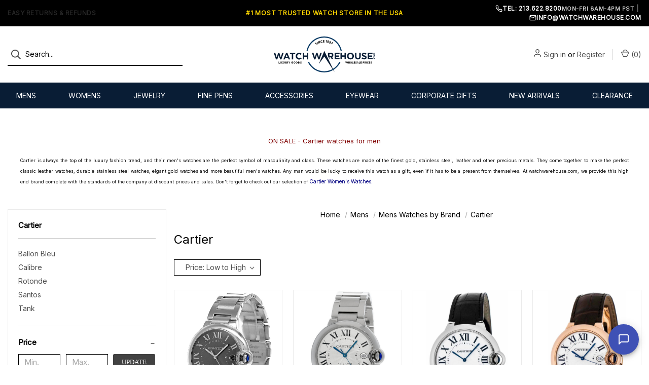

--- FILE ---
content_type: text/html; charset=UTF-8
request_url: https://watchwarehouse.com/cartier-men-watches/
body_size: 36240
content:



<!DOCTYPE html>
<html class="no-js" lang="en">
    <head>
        
            <title>Cartier Watches for Men | Men’s Cartier Watches for Sale | Shop Now</title>
            <meta property="og:type" content="Page" />
            <meta property="og:title" content="Cartier Watches for Men | Men’s Cartier Watches for Sale | Shop Now" />
            <meta property="og:image" content="https://cdn11.bigcommerce.com/s-28d61/images/stencil/original/image-manager/ww-og-image.jpg" />
            <meta property="og:description" content="Watch Warehouse carries luxury timepieces by renowned watch brands at everyday discount prices. Shop our collection of the world’s best watch brands now." />
            <meta name="msvalidate.01" content="9B3FEBBD00B4948C0ECCE46B4D1A34ED" />
                
        <link rel="preconnect" href="https://cdn11.bigcommerce.com/" crossorigin>
        <link rel="dns-prefetch" href="https://cdn11.bigcommerce.com/">
        
        <link rel="preconnect" href="https://ajax.googleapis.com/" crossorigin>
        <link rel="dns-prefetch" href="https://ajax.googleapis.com/">
        
        <link rel="preconnect" href="https://apis.google.com/" crossorigin>
        <link rel="dns-prefetch" href="https://apis.google.com/">
        
        <link rel="preconnect" href="https://fonts.googleapis.com/" crossorigin>
        <link rel="dns-prefetch" href="https://fonts.googleapis.com/">
        
    
        <link rel="dns-prefetch preconnect" href="https://cdn11.bigcommerce.com/s-28d61" crossorigin><link rel="dns-prefetch preconnect" href="https://fonts.googleapis.com/" crossorigin><link rel="dns-prefetch preconnect" href="https://fonts.gstatic.com/" crossorigin>
        <meta name="keywords" content="cartier men watches, cartier mens watch, discount cartier watches, luxury cartier men watches"><meta name="description" content="Discover your new luxury timepiece in Watch Warehouse’s collection of Cartier watches for men. Explore our variety of men’s Cartier watch for sale and order now!"><link rel='canonical' href='https://watchwarehouse.com/cartier-men-watches/' /><meta name='platform' content='bigcommerce.stencil' />
        
        

        <link href="https://cdn11.bigcommerce.com/s-28d61/product_images/favicon.ico" rel="shortcut icon">
        <meta name="viewport" content="width=device-width, initial-scale=1">
        <script src="https://ajax.googleapis.com/ajax/libs/jquery/3.6.0/jquery.min.js"></script>
        <script>
            document.documentElement.className = document.documentElement.className.replace('no-js', 'js');
        </script>

        <script>
    function browserSupportsAllFeatures() {
        return window.Promise
            && window.fetch
            && window.URL
            && window.URLSearchParams
            && window.WeakMap
            // object-fit support
            && ('objectFit' in document.documentElement.style);
    }

    function loadScript(src) {
        var js = document.createElement('script');
        js.src = src;
        js.onerror = function () {
            // Failed to load polyfill script
        };
        document.head.appendChild(js);
    }

    if (!browserSupportsAllFeatures()) {
        loadScript('https://cdn11.bigcommerce.com/s-28d61/stencil/29e58b10-df6a-013e-d521-6aae4cf9dfab/e/1bcb0480-d7ea-013e-3433-2eec8af4d5ab/dist/theme-bundle.polyfills.js');
    }
</script>

        <script>
            window.lazySizesConfig = window.lazySizesConfig || {};
            window.lazySizesConfig.loadMode = 1;
        </script>
        <script async src="https://cdn11.bigcommerce.com/s-28d61/stencil/29e58b10-df6a-013e-d521-6aae4cf9dfab/e/1bcb0480-d7ea-013e-3433-2eec8af4d5ab/dist/theme-bundle.head_async.js"></script>

        <script src="//use.fontawesome.com/14aa5078c1.js"></script>

        <link data-stencil-stylesheet href="https://cdn11.bigcommerce.com/s-28d61/stencil/29e58b10-df6a-013e-d521-6aae4cf9dfab/e/1bcb0480-d7ea-013e-3433-2eec8af4d5ab/css/theme-356edb40-df6a-013e-0d4d-3253b5b1187f.css" rel="stylesheet">

        <!-- Start Tracking Code for analytics_facebook -->

<script>
!function(f,b,e,v,n,t,s){if(f.fbq)return;n=f.fbq=function(){n.callMethod?n.callMethod.apply(n,arguments):n.queue.push(arguments)};if(!f._fbq)f._fbq=n;n.push=n;n.loaded=!0;n.version='2.0';n.queue=[];t=b.createElement(e);t.async=!0;t.src=v;s=b.getElementsByTagName(e)[0];s.parentNode.insertBefore(t,s)}(window,document,'script','https://connect.facebook.net/en_US/fbevents.js');

fbq('set', 'autoConfig', 'false', '487824444738740');
fbq('dataProcessingOptions', ['LDU'], 0, 0);
fbq('init', '487824444738740', {"external_id":"729c79d1-7abd-4f1a-830c-f255517476e7"});
fbq('set', 'agent', 'bigcommerce', '487824444738740');

function trackEvents() {
    var pathName = window.location.pathname;

    fbq('track', 'PageView', {}, "");

    // Search events start -- only fire if the shopper lands on the /search.php page
    if (pathName.indexOf('/search.php') === 0 && getUrlParameter('search_query')) {
        fbq('track', 'Search', {
            content_type: 'product_group',
            content_ids: [],
            search_string: getUrlParameter('search_query')
        });
    }
    // Search events end

    // Wishlist events start -- only fire if the shopper attempts to add an item to their wishlist
    if (pathName.indexOf('/wishlist.php') === 0 && getUrlParameter('added_product_id')) {
        fbq('track', 'AddToWishlist', {
            content_type: 'product_group',
            content_ids: []
        });
    }
    // Wishlist events end

    // Lead events start -- only fire if the shopper subscribes to newsletter
    if (pathName.indexOf('/subscribe.php') === 0 && getUrlParameter('result') === 'success') {
        fbq('track', 'Lead', {});
    }
    // Lead events end

    // Registration events start -- only fire if the shopper registers an account
    if (pathName.indexOf('/login.php') === 0 && getUrlParameter('action') === 'account_created') {
        fbq('track', 'CompleteRegistration', {}, "");
    }
    // Registration events end

    

    function getUrlParameter(name) {
        var cleanName = name.replace(/[\[]/, '\[').replace(/[\]]/, '\]');
        var regex = new RegExp('[\?&]' + cleanName + '=([^&#]*)');
        var results = regex.exec(window.location.search);
        return results === null ? '' : decodeURIComponent(results[1].replace(/\+/g, ' '));
    }
}

if (window.addEventListener) {
    window.addEventListener("load", trackEvents, false)
}
</script>
<noscript><img height="1" width="1" style="display:none" alt="null" src="https://www.facebook.com/tr?id=487824444738740&ev=PageView&noscript=1&a=plbigcommerce1.2&eid="/></noscript>

<!-- End Tracking Code for analytics_facebook -->

<!-- Start Tracking Code for analytics_googleanalytics4 -->

<script data-cfasync="false" src="https://cdn11.bigcommerce.com/shared/js/google_analytics4_bodl_subscribers-358423becf5d870b8b603a81de597c10f6bc7699.js" integrity="sha256-gtOfJ3Avc1pEE/hx6SKj/96cca7JvfqllWA9FTQJyfI=" crossorigin="anonymous"></script>
<script data-cfasync="false">
  (function () {
    window.dataLayer = window.dataLayer || [];

    function gtag(){
        dataLayer.push(arguments);
    }

    function initGA4(event) {
         function setupGtag() {
            function configureGtag() {
                gtag('js', new Date());
                gtag('set', 'developer_id.dMjk3Nj', true);
                gtag('config', 'G-JK0QPSKKDB');
            }

            var script = document.createElement('script');

            script.src = 'https://www.googletagmanager.com/gtag/js?id=G-JK0QPSKKDB';
            script.async = true;
            script.onload = configureGtag;

            document.head.appendChild(script);
        }

        setupGtag();

        if (typeof subscribeOnBodlEvents === 'function') {
            subscribeOnBodlEvents('G-JK0QPSKKDB', false);
        }

        window.removeEventListener(event.type, initGA4);
    }

    

    var eventName = document.readyState === 'complete' ? 'consentScriptsLoaded' : 'DOMContentLoaded';
    window.addEventListener(eventName, initGA4, false);
  })()
</script>

<!-- End Tracking Code for analytics_googleanalytics4 -->

<!-- Start Tracking Code for analytics_siteverification -->

<meta name="p:domain_verify" content="72a9b32db278b67d654d4b6cbfc4568d"/>
<meta name="google-site-verification" content="uLnURWVnJlqgHpi1oAlIulE1GVsPIoksMOKYWbhv5jQ" />
<meta name="msvalidate.01" content="ABE48D7CF71EC311C19499AB849AFEAE" />
<meta name="facebook-domain-verification" content="7vejgkpnqqwnqyclocjivben2z0g42" />

<!-- End Tracking Code for analytics_siteverification -->


<script type="text/javascript" src="https://checkout-sdk.bigcommerce.com/v1/loader.js" defer ></script>
<script type="text/javascript">
fbq('track', 'ViewCategory', {"content_ids":[],"content_type":"product_group","content_category":"Cartier "});
</script>
<script type="text/javascript">
var BCData = {};
</script>
<script src='https://cdnjs.cloudflare.com/ajax/libs/jquery/3.6.0/jquery.min.js' ></script><script src='https://cdn.minibc.com/bootstrap/62210e8931ec9.js' ></script><!-- Google tag (gtag.js) --> <script async src="https://www.googletagmanager.com/gtag/js?id=AW-972520010"></script> <script> window.dataLayer = window.dataLayer || []; function gtag(){dataLayer.push(arguments);} gtag('js', new Date()); gtag('config', 'AW-972520010'); </script><script>!function(o,i){window.provesrc&&window.console&&console.error&&console.error("ProveSource is included twice in this page."),provesrc=window.provesrc={dq:[],display:function(){this.dq.push(arguments)}},o._provesrcAsyncInit=function(){provesrc.init({apiKey:"eyJhbGciOiJIUzI1NiIsInR5cCI6IkpXVCJ9.eyJhY2NvdW50SWQiOiI2NGIwNTliZDQ4ZmFjNDY4Mzg4ZWFiMGUiLCJpYXQiOjE2ODkyNzg5MDl9.lAehVhPnrvLLON36ypJqwCBoO-CsNIHCDQlV5_TZdIA",v:"0.0.4"})};var r=i.createElement("script");r.type="text/javascript",r.async=!0,r["ch"+"ar"+"set"]="UTF-8",r.src="https://cdn.provesrc.com/provesrc.js";var e=i.getElementsByTagName("script")[0];e.parentNode.insertBefore(r,e)}(window,document);</script><script
    async
    type="text/javascript"
    id="sig-bc"
    data-store-id="stores/28d61"
    src="https://cdn-scripts.signifyd.com/bigcommerce/script-tag.js">
</script><!-- New/Correct Shopper Approved code -->
<script defer >
const saRegex = /.*\//gm;
const saStr = location.pathname;
const saSubst = '';
var saURL = saStr.replace(saRegex, saSubst);
if (saURL == 'order-confirmation' || saURL == 'finishorder.php' || saURL == 'finish-order.php') { 
//initial site information
    var oInfo;
    var cusName;
    var sa_values = {};
    var siteID = 13074;
    var siteToken = '93e37';
    fetch('/api/storefront/order/%%ORDER_ID%%', {credentials: 'include'})
    .then(function(response) {
        return response.json();
    })
    .then(function(myJson) {
        oInfo = myJson;
        sa_products={};
        var  prodData=oInfo.lineItems.physicalItems;
        for(var i=0; i < prodData.length;i++){
            var prodD=prodData[i];
            sa_products[prodD.productId]=prodD.name;

    }
    cusName = oInfo.billingAddress.firstName + ' ' + oInfo.billingAddress.lastName;
    sa_values = {
        'site': siteID,
        'token': siteToken,
        'orderid': '%%ORDER_ID%%',
        'email': '%%ORDER_EMAIL%%',
        'name': cusName
    };
    function saLoadScript(src) { var js = window.document.createElement('script'); js.src = src; js.type = 'text/javascript'; document.getElementsByTagName('head')[0].appendChild(js); } var d = new Date(); if (d.getTime() - 172800000 > 1477399567000) saLoadScript('//www.shopperapproved.com/thankyou/rate/' + siteID + '.js'); else saLoadScript('//direct.shopperapproved.com/thankyou/rate/' + siteID + '.js?d=' + d.getTime());

    });
}
</script>
<!-- End New/Corrected Shopper Approved code --><script>(function(w,d,t,r,u){var f,n,i;w[u]=w[u]||[],f=function(){var o={ti:"17523729", enableAutoSpaTracking: true};o.q=w[u],w[u]=new UET(o),w[u].push("pageLoad")},n=d.createElement(t),n.src=r,n.async=1,n.onload=n.onreadystatechange=function(){var s=this.readyState;s&&s!=="loaded"&&s!=="complete"||(f(),n.onload=n.onreadystatechange=null)},i=d.getElementsByTagName(t)[0],i.parentNode.insertBefore(n,i)})(window,document,"script","//bat.bing.com/bat.js","uetq");</script>
 <script data-cfasync="false" src="https://microapps.bigcommerce.com/bodl-events/1.9.4/index.js" integrity="sha256-Y0tDj1qsyiKBRibKllwV0ZJ1aFlGYaHHGl/oUFoXJ7Y=" nonce="" crossorigin="anonymous"></script>
 <script data-cfasync="false" nonce="">

 (function() {
    function decodeBase64(base64) {
       const text = atob(base64);
       const length = text.length;
       const bytes = new Uint8Array(length);
       for (let i = 0; i < length; i++) {
          bytes[i] = text.charCodeAt(i);
       }
       const decoder = new TextDecoder();
       return decoder.decode(bytes);
    }
    window.bodl = JSON.parse(decodeBase64("[base64]"));
 })()

 </script>

<script nonce="">
(function () {
    var xmlHttp = new XMLHttpRequest();

    xmlHttp.open('POST', 'https://bes.gcp.data.bigcommerce.com/nobot');
    xmlHttp.setRequestHeader('Content-Type', 'application/json');
    xmlHttp.send('{"store_id":"169126","timezone_offset":"-7.0","timestamp":"2026-01-30T00:22:45.72772500Z","visit_id":"4e52337e-1b53-4b7e-96b9-7acd7d5a41ff","channel_id":1}');
})();
</script>

        

        <script>
            var theme_settings = {
                show_fast_cart: true,
                linksPerCol: 10,
            };
        </script> 
        
        <!-- BEGIN Googlt MerchantWidget Code -->

<script id='merchantWidgetScript' src="https://www.gstatic.com/shopping/merchant/merchantwidget.js" defer></script>
<script type="text/javascript">
  merchantWidgetScript.addEventListener('load', function () {
    merchantwidget.start({
      position: 'RIGHT_BOTTOM',
      sideMargin: 75,
      bottomMargin: -5,
      mobileSideMargin: 20,
      mobileBottomMargin: 62
    });
  });
</script>

<!-- END MerchantWidget Code -->

        <!-------------------------------------Rich Snippet Code Start---------------------------->
        <script type="application/ld+json">
        {
          "@context" : "http://schema.org",
          "@type" : "WebSite",
          "name" : "WatchWarehouse",
          "url" : "http://watchwarehouse.com/"
        }
        </script>
        
        
        
        <!-- TrustBox script -->
<script type="text/javascript" src="//widget.trustpilot.com/bootstrap/v5/tp.widget.bootstrap.min.js" async></script>
<!-- End TrustBox script -->

        <!----------------------------------Rich Snippet Code End-------------------------------->
        <link href="https://fonts.googleapis.com/css?family=Inter" rel="stylesheet">
        <link rel="stylesheet" href="https://unpkg.com/swiper/swiper-bundle.min.css"/>
            <script src="https://unpkg.com/swiper/swiper-bundle.min.js"></script>
        
         <body>
        
        <svg data-src="https://cdn11.bigcommerce.com/s-28d61/stencil/29e58b10-df6a-013e-d521-6aae4cf9dfab/e/1bcb0480-d7ea-013e-3433-2eec8af4d5ab/img/icon-sprite.svg" class="icons-svg-sprite"></svg>

        <style>

@media only screen and (min-width: 801px) {
    
    .header-logo {
        max-width: unset;
    }
    
    .navPages {
        max-width: unset;
    }

}

</style>

<header class="header" role="banner">
    <a href="#" class="mobileMenu-toggle" data-mobile-menu-toggle="menu">
        <span class="mobileMenu-toggleIcon">Toggle Menu</span>
    </a>

    <div class="custom-announcement-bar">
        <div class="announcement-bar-container">
            <div class="announcement-left">
                <span id="rotating-message"></span>
            </div>
            <div class="announcement-center">
                <span class="holiday-returns">#1 Most Trusted Watch Store in the USA</span>
            </div>
            <div class="announcement-right">
                <a href="tel:2136228200" class="announcement-phone">
                    <svg width="14" height="14" viewBox="0 0 24 24" fill="none" stroke="currentColor" stroke-width="2">
                        <path d="M22 16.92v3a2 2 0 0 1-2.18 2 19.79 19.79 0 0 1-8.63-3.07 19.5 19.5 0 0 1-6-6 19.79 19.79 0 0 1-3.07-8.67A2 2 0 0 1 4.11 2h3a2 2 0 0 1 2 1.72 12.84 12.84 0 0 0 .7 2.81 2 2 0 0 1-.45 2.11L8.09 9.91a16 16 0 0 0 6 6l1.27-1.27a2 2 0 0 1 2.11-.45 12.84 12.84 0 0 0 2.81.7A2 2 0 0 1 22 16.92z"></path>
                    </svg>
                    Tel: 213.622.8200
                </a>
                <span class="announcement-hours">Mon-Fri 8am-4pm PST</span>
                <span class="announcement-separator">|</span>
                <a href="mailto:info@watchwarehouse.com" class="announcement-email">
                    <svg width="14" height="14" viewBox="0 0 24 24" fill="none" stroke="currentColor" stroke-width="2">
                        <path d="M4 4h16c1.1 0 2 .9 2 2v12c0 1.1-.9 2-2 2H4c-1.1 0-2-.9-2-2V6c0-1.1.9-2 2-2z"></path>
                        <polyline points="22,6 12,13 2,6"></polyline>
                    </svg>
                    info@watchwarehouse.com
                </a>
            </div>
        </div>
    </div>
    
    <script>
    (function() {
        var messages = [
            'Free 2-Day Shipping',
            'Easy Returns & Refunds',
            '5,000+ 5-Star Reviews',
            'Over 25 Years Selling Online', 
            'No-Hassle Returns & Refunds',
            'Same-Day Shipping',
            'Only New, Unworn Merchandise'
        ];
        
        var messageElement = document.getElementById('rotating-message');
        var currentIndex = 0;
        
        function rotateMessage() {
            // Fade out
            messageElement.style.opacity = '0';
            
            setTimeout(function() {
                // Change message
                currentIndex = (currentIndex + 1) % messages.length;
                messageElement.textContent = messages[currentIndex];
                
                // Fade in
                messageElement.style.opacity = '1';
            }, 500); // Half second fade out before changing
        }
        
        // Set initial message
        messageElement.textContent = messages[0];
        messageElement.style.opacity = '1';
        
        // Rotate every 4 seconds
        setInterval(rotateMessage, 4000);
    })();
    </script>
    
    <style>
    .custom-announcement-bar {
        background-color: #000;
        color: #fff;
        font-size: 12px;
        padding: 8px 15px;
        font-weight: 700;
        letter-spacing: 0.5px;
        text-transform: uppercase;
    }
    
    .announcement-bar-container {
        max-width: 100%;
        margin: 0;
        padding: 0;
        display: flex;
        justify-content: space-between;
        align-items: center;
        flex-wrap: wrap;
    }
    
    .announcement-left {
        flex: 1;
        text-align: left;
        min-width: 0;
    }
    
    #rotating-message {
        transition: opacity 0.5s ease-in-out;
        display: inline-block;
    }
    
    .announcement-center {
        flex: 1;
        text-align: center;
        padding: 0 20px;
    }
    
    .holiday-returns {
        color: #FFD700;
        font-weight: 800;
        letter-spacing: 0.8px;
        white-space: nowrap;
    }
    
    .announcement-right {
        flex: 1;
        display: flex;
        align-items: center;
        justify-content: flex-end;
        gap: 10px;
        flex-wrap: wrap;
        min-width: 0;
    }
    
    .announcement-phone,
    .announcement-email {
        color: #fff;
        text-decoration: none;
        display: inline-flex;
        align-items: center;
        gap: 5px;
        transition: opacity 0.2s;
    }
    
    .announcement-phone:hover,
    .announcement-email:hover {
        opacity: 0.8;
    }
    
    .announcement-phone svg,
    .announcement-email svg {
        vertical-align: middle;
    }
    
    .announcement-separator {
        color: #666;
        margin: 0 5px;
    }
    
    .announcement-hours {
        color: #ccc;
        font-size: 11px;
    }
    
    @media (max-width: 1024px) {
        .announcement-hours {
            display: none;
        }
    }
    
    @media (max-width: 768px) {
        .announcement-bar-container {
            flex-direction: column;
            gap: 8px;
            text-align: center;
        }
        
        .announcement-center {
            order: -1;
            padding: 0;
            margin-bottom: 4px;
        }
        
        .holiday-returns {
            font-size: 13px;
        }
        
        .announcement-left {
            text-align: center;
            font-size: 11px;
        }
        
        .announcement-right {
            justify-content: center;
            font-size: 11px;
        }
        
        .announcement-separator {
            display: none;
        }
        
        .announcement-right {
            flex-direction: column;
            gap: 5px;
        }
    }
    
    /* Mobile PDP-specific optimizations */
    @media (max-width: 800px) {
        /* Target when productView exists on page (product detail pages) */
        .productView ~ * .custom-announcement-bar,
        .productView ~ * .announcement-bar-container,
        body:has(.productView) .custom-announcement-bar {
            padding: 6px 10px;
        }
        
        body:has(.productView) .announcement-bar-container {
            gap: 4px;
        }
        
        body:has(.productView) .announcement-left,
        body:has(.productView) .announcement-right {
            display: none !important;
        }
        
        body:has(.productView) .announcement-center {
            margin-bottom: 0;
        }
        
        body:has(.productView) .holiday-returns {
            font-size: 11px;
            letter-spacing: 0.5px;
        }
        
        /* Make logo smaller on mobile PDP */
        body:has(.productView) .header-logo svg {
            max-width: 160px !important;
        }
    }
    </style>

    <div class="header-logo--wrap">
        <div class="header-logo ">
            <div class="quickSearchWrap" id="quickSearch" aria-hidden="true" tabindex="-1" data-prevent-quick-search-close>
                    <div>
    <!-- snippet location forms_search -->
    <form class="form" onsubmit="return false" data-url="/search.php" data-quick-search-form>
        <fieldset class="form-fieldset">
            <div class="form-field">
                <label class="is-srOnly" for="">Search</label>
                <input class="form-input"
                       data-search-quick
                       name=""
                       id=""
                       data-error-message="Search field cannot be empty."
                       placeholder="Search..."
                       autocomplete="off"
                >
                <button type="submit" class="form-button" aria-label="Search">
                    <i class="icon" aria-hidden="true">
                        <svg><use xlink:href="#icon-search" /></svg>
                    </i>
                </button>
            </div>
        </fieldset>
    </form>
    <section class="quickSearchResults" data-bind="html: results"></section>
    <p role="status"
       aria-live="polite"
       class="aria-description--hidden"
       data-search-aria-message-predefined-text="product results for"
    ></p>
</div>
            </div>
            
            <div class="logo-and-toggle center">
                   <div class="logo-wrap" style="
    width: 100%;
    flex: 0 1 100%;
">
                       <a href="/" aria-label="Watch Warehouse">
                           <svg id="b" xmlns="http://www.w3.org/2000/svg" viewBox="0 0 326.49 116" style="
    width: 100%;
    max-width: 200px;
"><defs><style>.d{fill:#091d35;}.e{fill:#0b3c66;}</style></defs><g id="c"><g><g><path class="d" d="M325.13,73.83v-1.29h1.27v1.29h-1.27Z"></path><path class="d" d="M323.63,71.95h-.02c-1.58,0-2.87-1.19-2.87-2.9,0-1.05,.35-1.67,.86-2.19l.9,.78c-.39,.43-.63,.86-.63,1.42,0,.94,.78,1.61,1.73,1.61h.02c.95,0,1.75-.66,1.75-1.61,0-.63-.25-1.02-.65-1.46l.79-.78c.61,.57,.99,1.21,.99,2.28,0,1.63-1.26,2.85-2.86,2.85Z"></path><path class="d" d="M323.63,66.26h-.02c-1.58,0-2.87-1.25-2.87-2.96s1.28-2.94,2.86-2.94h.02c1.58,0,2.87,1.25,2.87,2.96s-1.28,2.94-2.86,2.94Zm0-4.63h-.02c-.95,0-1.75,.7-1.75,1.68s.78,1.67,1.73,1.67h.02c.95,0,1.75-.7,1.75-1.68s-.78-1.67-1.73-1.67Z"></path><path class="d" d="M320.84,59.27v-1.32l2.35-1.46-2.35-1.46v-1.32h5.55v1.21h-3.63l2.37,1.56v.03l-2.35,1.55h3.6v1.2h-5.55Z"></path></g><g><path class="d" d="M0,53.14H4.91l4.31,14.1,4.67-14.16h3.93l4.67,14.16,4.31-14.1h4.79l-7.11,20.98h-3.99l-4.7-13.63-4.7,13.63h-3.99L0,53.14Z"></path><path class="d" d="M39.45,52.99h4.23l8.93,20.98h-4.79l-1.9-4.67h-8.81l-1.9,4.67h-4.67l8.93-20.98Zm4.82,12.26l-2.77-6.75-2.77,6.75h5.53Z"></path><path class="d" d="M57.98,57.37h-6.34v-4.23h17.26v4.23h-6.34v16.6h-4.58v-16.6Z"></path><path class="d" d="M70.59,63.62v-.06c0-5.92,4.46-10.77,10.86-10.77,3.93,0,6.28,1.31,8.21,3.21l-2.92,3.36c-1.61-1.46-3.24-2.35-5.33-2.35-3.51,0-6.04,2.92-6.04,6.49v.06c0,3.57,2.47,6.55,6.04,6.55,2.38,0,3.84-.95,5.47-2.44l2.92,2.95c-2.14,2.29-4.52,3.72-8.54,3.72-6.13,0-10.68-4.73-10.68-10.71Z"></path><path class="d" d="M93.47,53.14h4.58v8.24h8.45v-8.24h4.58v20.83h-4.58v-8.36h-8.45v8.36h-4.58v-20.83Z"></path><path class="d" d="M122.82,52.78h4.91l4.31,14.1,4.67-14.16h3.93l4.67,14.16,4.31-14.1h4.79l-7.11,20.98h-3.99l-4.7-13.63-4.7,13.63h-3.99l-7.11-20.98Z"></path><path class="d" d="M195.97,52.78h15.71v4.08h-11.16v4.23h9.82v4.08h-9.82v4.37h11.31v4.08h-15.86v-20.83Z"></path><path class="d" d="M214.72,52.78h4.58v8.24h8.45v-8.24h4.58v20.83h-4.58v-8.36h-8.45v8.36h-4.58v-20.83Z"></path><path class="d" d="M235.81,63.26v-.06c0-5.92,4.67-10.77,11.1-10.77s11.04,4.79,11.04,10.71v.06c0,5.92-4.67,10.77-11.1,10.77s-11.04-4.79-11.04-10.71Zm17.35,0v-.06c0-3.57-2.62-6.55-6.31-6.55s-6.25,2.92-6.25,6.49v.06c0,3.57,2.62,6.55,6.31,6.55s6.25-2.92,6.25-6.49Z"></path><path class="d" d="M261.69,64.69v-11.9h4.58v11.78c0,3.39,1.7,5.15,4.49,5.15s4.49-1.7,4.49-5v-11.93h4.58v11.75c0,6.31-3.54,9.4-9.13,9.4s-9.02-3.12-9.02-9.25Z"></path><path class="d" d="M282.48,70.58l2.71-3.24c1.88,1.55,3.84,2.53,6.22,2.53,1.88,0,3.01-.74,3.01-1.96v-.06c0-1.16-.71-1.76-4.2-2.65-4.2-1.07-6.9-2.23-6.9-6.37v-.06c0-3.78,3.04-6.28,7.29-6.28,3.03,0,5.62,.95,7.74,2.65l-2.38,3.45c-1.84-1.28-3.66-2.05-5.42-2.05s-2.68,.8-2.68,1.81v.06c0,1.37,.89,1.81,4.49,2.74,4.23,1.1,6.61,2.62,6.61,6.25v.06c0,4.14-3.15,6.46-7.65,6.46-3.15,0-6.34-1.1-8.84-3.33Z"></path><path class="d" d="M302.36,52.78h15.71v4.08h-11.16v4.23h9.82v4.08h-9.82v4.37h11.31v4.08h-15.86v-20.83Z"></path><path class="d" d="M179.05,72.89v-5.94h3.6l4.46,6.67h5.36l-5.09-7.44c2.65-.98,4.46-3.09,4.46-6.46v-.06c0-1.96-.62-3.6-1.79-4.76-1.37-1.37-3.42-2.11-6.07-2.11h-9.52v10.43l4.58,9.67Zm0-15.97h4.55c2.23,0,3.6,1.01,3.6,2.98v.06c0,1.76-1.28,2.95-3.51,2.95h-4.64v-5.98Z"></path></g><polygon class="d" points="162.73 46.51 195.65 115 162.73 64.41 144.83 88.49 162.73 46.51"></polygon><g><path d="M230.39,80.87h1.42l1.1,4.28,1.19-4.3h1.17l1.2,4.3,1.09-4.28h1.39l-1.86,6.54h-1.23l-1.19-4.14-1.19,4.14h-1.23l-1.86-6.54Z"></path><path d="M239.8,80.87h1.35v2.61h2.14v-2.61h1.35v6.5h-1.35v-2.65h-2.14v2.65h-1.35v-6.5Z"></path><path d="M245.7,84.18v-.11c0-1.95,1.23-3.32,2.95-3.32s2.94,1.36,2.94,3.3v.11c0,1.94-1.23,3.32-2.95,3.32s-2.94-1.36-2.94-3.3Zm4.49-.03v-.06c0-1.28-.65-2.09-1.55-2.09s-1.55,.8-1.55,2.08v.06c0,1.28,.66,2.09,1.56,2.09s1.54-.8,1.54-2.08Z"></path><path d="M252.65,80.87h1.35v5.27h2.63v1.24h-3.98v-6.5Z"></path><path d="M257.53,80.87h4.19v1.22h-2.85v1.4h2.51v1.22h-2.51v1.45h2.89v1.22h-4.23v-6.5Z"></path><path d="M262.34,86.5l.8-.99c.44,.38,.97,.73,1.62,.73,.52,0,.84-.26,.84-.64h0c0-.33-.19-.54-1.12-.89-1.15-.45-1.87-.88-1.87-2v-.02c0-1.13,.87-1.9,2.13-1.9,.76,0,1.5,.26,2.1,.8l-.75,1.02c-.41-.33-.88-.6-1.38-.6-.46,0-.75,.23-.75,.57h0c0,.38,.22,.56,1.24,.98,1.13,.45,1.75,.93,1.75,1.94v.02c0,1.21-.92,1.95-2.19,1.95-.83,0-1.69-.29-2.41-.96Z"></path><path d="M269.66,80.83h1.28l2.33,6.54h-1.39l-.48-1.41h-2.24l-.47,1.41h-1.36l2.33-6.54Zm1.33,3.94l-.71-2.12-.72,2.12h1.42Z"></path><path d="M274.09,80.87h1.35v5.27h2.63v1.24h-3.98v-6.5Z"></path><path d="M278.96,80.87h4.19v1.22h-2.85v1.4h2.51v1.22h-2.51v1.45h2.89v1.22h-4.23v-6.5Z"></path><path d="M286.33,80.87h2.17c1.46,0,2.38,.85,2.38,2.23v.02c0,1.5-1.07,2.25-2.44,2.28h-.76v1.98h-1.35v-6.5Zm2.1,3.32c.7,0,1.09-.44,1.09-1.04h0c0-.69-.39-1.06-1.11-1.06h-.73v2.1h.75Z"></path><path d="M291.76,80.87h2.44c.75,0,1.36,.21,1.77,.62,.35,.35,.55,.86,.55,1.51v.04c0,.99-.49,1.61-1.21,1.92l1.38,2.42h-1.54l-1.2-2.14h-.85v2.14h-1.35v-6.5Zm2.34,3.18c.69,0,1.06-.39,1.06-.98h0c0-.66-.4-.99-1.09-.99h-.96v1.96h.99Z"></path><path d="M297.63,80.87h1.35v6.5h-1.35v-6.5Z"></path><path d="M300.09,84.17v-.08c0-1.97,1.23-3.31,2.95-3.31,.96,0,1.59,.35,2.09,.86l-.81,1.04c-.39-.4-.8-.65-1.33-.65-.87,0-1.52,.81-1.52,2.07v.03c0,1.29,.67,2.08,1.53,2.08,.52,0,.9-.24,1.34-.68l.81,.96c-.58,.6-1.21,.98-2.2,.98-1.71,0-2.86-1.31-2.86-3.3Z"></path><path d="M306.08,80.87h4.19v1.22h-2.85v1.4h2.51v1.22h-2.51v1.45h2.89v1.22h-4.23v-6.5Z"></path><path d="M310.89,86.5l.8-.99c.44,.38,.97,.73,1.62,.73,.52,0,.84-.26,.84-.64h0c0-.33-.19-.54-1.12-.89-1.15-.45-1.87-.88-1.87-2v-.02c0-1.13,.87-1.9,2.13-1.9,.76,0,1.5,.26,2.1,.8l-.75,1.02c-.41-.33-.88-.6-1.38-.6-.46,0-.75,.23-.75,.57h0c0,.38,.22,.56,1.24,.98,1.13,.45,1.75,.93,1.75,1.94v.02c0,1.21-.92,1.95-2.19,1.95-.83,0-1.69-.29-2.41-.96Z"></path></g><g><path d="M15.45,80.87h1.35v5.27h2.63v1.24h-3.98v-6.5Z"></path><path d="M20.83,84.84v-3.98h1.35v3.99c0,.92,.44,1.38,1.13,1.38s1.13-.45,1.13-1.35v-4.01h1.34v3.95c0,1.79-.98,2.66-2.49,2.66s-2.46-.87-2.46-2.63Z"></path><path d="M32.56,80.87l-1.86,3.18,1.93,3.33h-1.53l-1.19-2.23-1.2,2.23h-1.5l1.92-3.31-1.84-3.2h1.53l1.11,2.11,1.12-2.11h1.5Z"></path><path d="M34.06,84.84v-3.98h1.35v3.99c0,.92,.44,1.38,1.13,1.38s1.13-.45,1.13-1.35v-4.01h1.34v3.95c0,1.79-.98,2.66-2.49,2.66s-2.46-.87-2.46-2.63Z"></path><path d="M40.97,80.87h2.44c.75,0,1.36,.21,1.77,.62,.35,.35,.55,.86,.55,1.51v.04c0,.99-.49,1.61-1.21,1.92l1.38,2.42h-1.54l-1.2-2.14h-.85v2.14h-1.35v-6.5Zm2.34,3.18c.69,0,1.06-.39,1.06-.98h0c0-.66-.4-.99-1.09-.99h-.97v1.96h.99Z"></path><path d="M48.86,84.81l-2.12-3.94h1.52l1.28,2.56,1.29-2.56h1.49l-2.12,3.92v2.58h-1.35v-2.56Z"></path><path d="M56.39,84.17v-.08c0-1.92,1.27-3.31,3.04-3.31,.91,0,1.53,.26,2.13,.76l-.8,1.05c-.34-.32-.73-.56-1.35-.56-.93,0-1.64,.85-1.64,2.04v.07c0,1.34,.73,2.09,1.69,2.09,.38,0,.72-.09,.97-.27v-1.15h-1.18v-1.17h2.46v3.01c-.59,.45-1.35,.81-2.31,.81-1.75,0-3.01-1.26-3.01-3.3Z"></path><path d="M63.38,84.18v-.11c0-1.95,1.23-3.32,2.95-3.32s2.94,1.36,2.94,3.3v.11c0,1.94-1.23,3.32-2.95,3.32s-2.94-1.36-2.94-3.3Zm4.49-.03v-.06c0-1.28-.65-2.09-1.55-2.09s-1.55,.8-1.55,2.08v.06c0,1.28,.66,2.09,1.56,2.09s1.54-.8,1.54-2.08Z"></path><path d="M70.84,84.18v-.11c0-1.95,1.23-3.32,2.95-3.32s2.94,1.36,2.94,3.3v.11c0,1.94-1.23,3.32-2.95,3.32s-2.94-1.36-2.94-3.3Zm4.49-.03v-.06c0-1.28-.65-2.09-1.55-2.09s-1.55,.8-1.55,2.08v.06c0,1.28,.66,2.09,1.56,2.09s1.54-.8,1.54-2.08Z"></path><path d="M78.53,80.87h2.1c1.89,0,3.1,1.3,3.1,3.21v.08c0,1.91-1.22,3.22-3.1,3.22h-2.1v-6.5Zm1.35,1.22v4.07h.74c1.02,0,1.72-.72,1.72-2.01v-.05c0-1.29-.7-2.02-1.72-2.02h-.74Z"></path><path d="M84.98,86.5l.8-.99c.44,.38,.97,.73,1.62,.73,.52,0,.84-.26,.84-.64h0c0-.33-.19-.54-1.12-.89-1.15-.45-1.87-.88-1.87-2v-.02c0-1.13,.87-1.9,2.13-1.9,.76,0,1.5,.26,2.1,.8l-.75,1.02c-.41-.33-.88-.6-1.38-.6-.46,0-.75,.23-.75,.57h0c0,.38,.22,.56,1.24,.98,1.13,.45,1.75,.93,1.75,1.94v.02c0,1.21-.92,1.95-2.18,1.95-.83,0-1.69-.29-2.41-.96Z"></path></g><g><g><path class="e" d="M109.33,46.23c5.38-24.29,27.03-42.46,52.93-42.46s47.55,18.17,52.93,42.46h3.87C213.63,19.84,190.26,0,162.26,0s-51.37,19.84-56.8,46.23h3.87Z"></path><path class="e" d="M211.05,81.69c-8.79,18.08-27.33,30.53-48.79,30.53s-39.99-12.46-48.79-30.53h-4.15c9.06,20.22,29.35,34.31,52.94,34.31s43.88-14.09,52.94-34.31h-4.15Z"></path></g><g><path d="M136.11,27.75l.06-1.51c.68,.06,1.44,.02,2.06-.44,.5-.36,.62-.83,.35-1.2h0c-.23-.32-.55-.38-1.68-.07-1.41,.38-2.4,.47-3.18-.59v-.02c-.81-1.08-.52-2.43,.68-3.31,.73-.53,1.62-.81,2.56-.71v1.5c-.63-.03-1.27,.04-1.75,.4-.44,.33-.55,.75-.32,1.07h0c.26,.36,.6,.38,1.86,.06,1.39-.37,2.32-.34,3.03,.63v.02c.86,1.15,.5,2.51-.7,3.39-.79,.58-1.81,.91-2.97,.78Z"></path><path d="M138.37,18.09l1.38-.79,3.83,6.69-1.38,.79-3.83-6.69Z"></path><path d="M142.03,16.03l1.35-.55,4.43,3.04-1.7-4.16,1.45-.59,2.92,7.13-1.26,.52-4.58-3.15,1.76,4.31-1.45,.59-2.92-7.13Z"></path><path d="M150.81,16.84l-.02-.1c-.5-2.28,.58-4.13,2.57-4.57,1.12-.24,1.93,0,2.64,.47l-.67,1.41c-.55-.36-1.09-.55-1.7-.42-1.01,.22-1.55,1.32-1.23,2.78v.03c.33,1.49,1.31,2.24,2.31,2.02,.6-.13,.98-.51,1.38-1.12l1.18,.9c-.52,.85-1.15,1.43-2.3,1.68-1.98,.43-3.64-.79-4.14-3.09Z"></path><path d="M158.06,11.5l4.95-.29,.08,1.44-3.37,.2,.1,1.66,2.97-.17,.08,1.44-2.96,.17,.1,1.71,3.41-.2,.08,1.44-5,.29-.45-7.69Z"></path><path d="M168.99,13.21l-1.21,.16-.07-1.41,1.96-.32,1.09,.14-1.01,7.69-1.56-.2,.79-6.07Z"></path><path d="M175.55,17.62c-.44,.19-.92,.25-1.48,.1-1.31-.35-2.09-1.43-1.67-3v-.03c.41-1.52,1.79-2.32,3.26-1.92,.82,.22,1.3,.59,1.64,1.2,.38,.67,.51,1.56,.1,3.09l-.02,.06c-.69,2.59-2.16,3.77-4.04,3.27-.85-.23-1.42-.67-1.9-1.32l1.06-1.01c.34,.47,.71,.79,1.23,.93,.93,.25,1.54-.52,1.81-1.35Zm.56-2v-.02c.2-.72-.09-1.3-.78-1.48-.68-.18-1.21,.18-1.4,.89v.02c-.2,.72,.1,1.29,.79,1.47,.68,.18,1.21-.18,1.39-.88Z"></path><path d="M181.94,20.03c-.46,.12-.94,.1-1.48-.13-1.24-.54-1.84-1.74-1.19-3.23v-.03c.65-1.44,2.13-2.01,3.53-1.4,.78,.34,1.19,.79,1.43,1.44,.27,.72,.26,1.62-.38,3.07l-.03,.06c-1.08,2.46-2.72,3.39-4.5,2.61-.8-.35-1.3-.89-1.67-1.6l1.21-.84c.27,.51,.58,.89,1.07,1.11,.89,.39,1.6-.28,2-1.05Zm.87-1.89v-.02c.31-.69,.11-1.3-.54-1.59-.64-.28-1.22,0-1.52,.67v.02c-.31,.68-.11,1.29,.55,1.58,.64,.28,1.22,0,1.51-.66Z"></path><path d="M189.04,20.41l-2.7-1.7,.77-1.22,4.16,2.62-.63,1.01-5.97,3.93-1.47-.93,5.84-3.71Z"></path></g></g></g></g></svg>
</a>
</div>
            </div>

            <div class="navUser-wrap">
                <nav class="navUser">
    <ul class="navUser-section navUser-section--alt">
        <li class="navUser-item navUser-item--account">
            <i class="icon" aria-hidden="true">
                <svg><use xlink:href="#icon-user" /></svg>
            </i>
                <a class="navUser-action"
                   href="/login.php"
                   aria-label="Sign in"
                >
                    Sign in
                </a>
                    <span>or</span> <a class="navUser-action" href="/login.php?action=create_account" aria-label="Register">Register</a>
        </li>
                
            <li class="navUser-item navUser-item--mobile-search">
                <i class="icon" aria-hidden="true">
                    <svg><use xlink:href="#icon-search" /></svg>
                </i>
            </li>
        
        <li class="navUser-item navUser-item--cart">
            <a
                class="navUser-action"
                data-cart-preview
                data-dropdown="cart-preview-dropdown"
                data-options="align:right"
                href="/cart.php"
                aria-label="Cart with 0 items"
            >
                <i class="icon" aria-hidden="true">
                    <svg><use xlink:href="#icon-cart" /></svg>
                </i>
                (<span class=" cart-quantity"></span>)
            </a>

            <div class="dropdown-menu" id="cart-preview-dropdown" data-dropdown-content aria-hidden="true"></div>
        </li>
    </ul>
</nav>
            </div>
        </div>
    </div>

    <div class="navPages-container navPages-container--limited" id="menu" data-menu>
        <span class="mobile-closeNav">
    <i class="icon" aria-hidden="true">
        <svg><use xlink:href="#icon-close-large" /></svg>
    </i>
    close
</span>
<nav class="navPages">
    <ul class="navPages-list navPages-list--user d6ce8c34f717647ffb908ce639001f19">
            <li class="navPages-item navUser-item--account">
                <i class="icon" aria-hidden="true">
                    <svg><use xlink:href="#icon-user" /></svg>
                </i>
                <a class="navPages-action" href="/login.php">Sign in</a>
                    or
                    <a class="navPages-action"
                       href="/login.php?action=create_account"
                       aria-label="Register"
                    >
                        Register
                    </a>
            </li>
    </ul>
    <ul class="navPages-list navPages-mega navPages-mainNav">
            <li class="navPages-item">
                <a class="navPages-action has-subMenu activePage"
   href="https://watchwarehouse.com/mens/"
   data-collapsible="navPages-58"
   aria-label="Mens"
>
    Mens
    <i class="icon navPages-action-moreIcon navPages-action-closed" aria-hidden="true"><svg><use xlink:href="#icon-plus" /></svg></i>
    <i class="icon navPages-action-moreIcon navPages-action-open" aria-hidden="true"><svg><use xlink:href="#icon-minus" /></svg></i>
</a>
<div class="column-menu navPage-subMenu" id="navPages-58" aria-hidden="true" tabindex="-1">
    <ul class="navPage-subMenu-list">
        <li class="navPage-subMenu-item mobile-shopAll">
            <i class="icon navPages-action-moreIcon" aria-hidden="true"><svg><use xlink:href="#icon-chevron-right" /></svg></i>
            <a class="navPage-subMenu-action navPages-action"
               href="https://watchwarehouse.com/mens/"
               aria-label="Shop All Mens"
            >
                    Shop All Mens
            </a>
        </li>
            <li class="navPage-subMenu-item has-children">
                <i class="icon navPages-action-moreIcon" aria-hidden="true"><svg><use xlink:href="#icon-chevron-right" /></svg></i>
                <a class="navPage-subMenu-action navPages-action activePage"
                    href="https://watchwarehouse.com/mens-watches-by-brand/"
                    aria-label="Mens Watches by Brand"
                >
                    Mens Watches by Brand
                </a>
                    <i class="icon navPages-action-moreIcon navPages-action-closed" aria-hidden="true"><svg><use xlink:href="#icon-plus" /></svg></i>
                    <i class="icon navPages-action-moreIcon navPages-action-open" aria-hidden="true"><svg><use xlink:href="#icon-minus" /></svg></i>
                
            </li>
                <li class="navPage-childList-item mobile-shopAll">
                    <a class="navPage-childList-action navPages-action"
                       href="https://watchwarehouse.com/mens-watches-by-brand/"
                       aria-label="Shop All Mens Watches by Brand"
                    >
                            Mens Watches by Brand
                    </a>
                </li>
                    <li class="navPage-childList-item">
                        <a class="navPage-childList-action navPages-action"
                            href="https://watchwarehouse.com/breitling-men-watches/"
                            aria-label="Breitling"
                        >
                            Breitling
                        </a>
                    </li>
                    <li class="navPage-childList-item">
                        <a class="navPage-childList-action navPages-action"
                            href="https://watchwarehouse.com/mens-bulova"
                            aria-label="Bulova"
                        >
                            Bulova
                        </a>
                    </li>
                    <li class="navPage-childList-item">
                        <a class="navPage-childList-action navPages-action activePage"
                            href="https://watchwarehouse.com/cartier-men-watches/"
                            aria-label="Cartier "
                        >
                            Cartier 
                        </a>
                    </li>
                    <li class="navPage-childList-item">
                        <a class="navPage-childList-action navPages-action"
                            href="https://watchwarehouse.com/citizen-mens-watches"
                            aria-label="Citizen"
                        >
                            Citizen
                        </a>
                    </li>
                    <li class="navPage-childList-item">
                        <a class="navPage-childList-action navPages-action"
                            href="https://watchwarehouse.com/festina/"
                            aria-label="Festina"
                        >
                            Festina
                        </a>
                    </li>
                    <li class="navPage-childList-item">
                        <a class="navPage-childList-action navPages-action"
                            href="https://watchwarehouse.com/gucci-men-watches/"
                            aria-label="Gucci"
                        >
                            Gucci
                        </a>
                    </li>
                    <li class="navPage-childList-item">
                        <a class="navPage-childList-action navPages-action"
                            href="https://watchwarehouse.com/hamilton-men-watches/"
                            aria-label="Hamilton"
                        >
                            Hamilton
                        </a>
                    </li>
                    <li class="navPage-childList-item">
                        <a class="navPage-childList-action navPages-action"
                            href="https://watchwarehouse.com/longines-men-watches/"
                            aria-label="Longines"
                        >
                            Longines
                        </a>
                    </li>
                    <li class="navPage-childList-item">
                        <a class="navPage-childList-action navPages-action"
                            href="https://watchwarehouse.com/luminox-men-watches/"
                            aria-label="Luminox"
                        >
                            Luminox
                        </a>
                    </li>
                    <li class="navPage-childList-item">
                        <a class="navPage-childList-action navPages-action"
                            href="https://watchwarehouse.com/movado-men-watches/"
                            aria-label="Movado"
                        >
                            Movado
                        </a>
                    </li>
                    <li class="navPage-childList-item">
                        <a class="navPage-childList-action navPages-action"
                            href="https://watchwarehouse.com/mido-mens-watches"
                            aria-label="Mido"
                        >
                            Mido
                        </a>
                    </li>
                    <li class="navPage-childList-item">
                        <a class="navPage-childList-action navPages-action"
                            href="https://watchwarehouse.com/montblanc-men-watches/"
                            aria-label="Montblanc"
                        >
                            Montblanc
                        </a>
                    </li>
                    <li class="navPage-childList-item">
                        <a class="navPage-childList-action navPages-action"
                            href="https://watchwarehouse.com/omega-men-watches/"
                            aria-label="Omega"
                        >
                            Omega
                        </a>
                    </li>
                    <li class="navPage-childList-item">
                        <a class="navPage-childList-action navPages-action"
                            href="https://watchwarehouse.com/panerai-men-watches"
                            aria-label="Panerai"
                        >
                            Panerai
                        </a>
                    </li>
                    <li class="navPage-childList-item">
                        <a class="navPage-childList-action navPages-action"
                            href="https://watchwarehouse.com/rado-men-watches/"
                            aria-label="Rado"
                        >
                            Rado
                        </a>
                    </li>
                    <li class="navPage-childList-item">
                        <a class="navPage-childList-action navPages-action"
                            href="https://watchwarehouse.com/raymond-weil-mens-watch/"
                            aria-label="Raymond Weil"
                        >
                            Raymond Weil
                        </a>
                    </li>
                    <li class="navPage-childList-item">
                        <a class="navPage-childList-action navPages-action"
                            href="https://watchwarehouse.com/seiko-mens-watches/"
                            aria-label="Seiko"
                        >
                            Seiko
                        </a>
                    </li>
                    <li class="navPage-childList-item">
                        <a class="navPage-childList-action navPages-action"
                            href="https://watchwarehouse.com/tag-heuer-men-watches/"
                            aria-label="TAG Heuer"
                        >
                            TAG Heuer
                        </a>
                    </li>
                    <li class="navPage-childList-item">
                        <a class="navPage-childList-action navPages-action"
                            href="https://watchwarehouse.com/tissot-men-watches/"
                            aria-label="Tissot"
                        >
                            Tissot
                        </a>
                    </li>
                    <li class="navPage-childList-item">
                        <a class="navPage-childList-action navPages-action"
                            href="https://watchwarehouse.com/tudor-men-watches/"
                            aria-label="Tudor"
                        >
                            Tudor
                        </a>
                    </li>
            <li class="navPage-subMenu-item has-children">
                <i class="icon navPages-action-moreIcon" aria-hidden="true"><svg><use xlink:href="#icon-chevron-right" /></svg></i>
                <a class="navPage-subMenu-action navPages-action"
                    href="https://watchwarehouse.com/mens-watches-by-category/"
                    aria-label="Mens Watches by Category "
                >
                    Mens Watches by Category 
                </a>
                    <i class="icon navPages-action-moreIcon navPages-action-closed" aria-hidden="true"><svg><use xlink:href="#icon-plus" /></svg></i>
                    <i class="icon navPages-action-moreIcon navPages-action-open" aria-hidden="true"><svg><use xlink:href="#icon-minus" /></svg></i>
                
            </li>
                <li class="navPage-childList-item mobile-shopAll">
                    <a class="navPage-childList-action navPages-action"
                       href="https://watchwarehouse.com/mens-watches-by-category/"
                       aria-label="Shop All Mens Watches by Category "
                    >
                            Mens Watches by Category 
                    </a>
                </li>
                    <li class="navPage-childList-item">
                        <a class="navPage-childList-action navPages-action"
                            href="https://watchwarehouse.com/mens-fashion-watches/"
                            aria-label="Fashion Watches "
                        >
                            Fashion Watches 
                        </a>
                    </li>
                    <li class="navPage-childList-item">
                        <a class="navPage-childList-action navPages-action"
                            href="https://watchwarehouse.com/smart-watches/"
                            aria-label="Smart Watches"
                        >
                            Smart Watches
                        </a>
                    </li>
                    <li class="navPage-childList-item">
                        <a class="navPage-childList-action navPages-action"
                            href="https://watchwarehouse.com/men-designer-watches/"
                            aria-label="Designer Watches"
                        >
                            Designer Watches
                        </a>
                    </li>
                    <li class="navPage-childList-item">
                        <a class="navPage-childList-action navPages-action"
                            href="https://watchwarehouse.com/men-luxury-watches/"
                            aria-label="Luxury Watches"
                        >
                            Luxury Watches
                        </a>
                    </li>
                    <li class="navPage-childList-item">
                        <a class="navPage-childList-action navPages-action"
                            href="https://watchwarehouse.com/men-sports-and-casual-watches/"
                            aria-label="Sports and Casual Watches"
                        >
                            Sports and Casual Watches
                        </a>
                    </li>
                    <li class="navPage-childList-item">
                        <a class="navPage-childList-action navPages-action"
                            href="https://watchwarehouse.com/men-automatic-watches/"
                            aria-label="Automatic Watches"
                        >
                            Automatic Watches
                        </a>
                    </li>
                    <li class="navPage-childList-item">
                        <a class="navPage-childList-action navPages-action"
                            href="https://watchwarehouse.com/men-chronograph-watches/"
                            aria-label="Chronograph Watches"
                        >
                            Chronograph Watches
                        </a>
                    </li>
                    <li class="navPage-childList-item">
                        <a class="navPage-childList-action navPages-action"
                            href="https://watchwarehouse.com/men-diving-watches/"
                            aria-label="Diving Watches"
                        >
                            Diving Watches
                        </a>
                    </li>
                    <li class="navPage-childList-item">
                        <a class="navPage-childList-action navPages-action"
                            href="https://watchwarehouse.com/men-dress-watches/"
                            aria-label="Dress Watches"
                        >
                            Dress Watches
                        </a>
                    </li>
                    <li class="navPage-childList-item">
                        <a class="navPage-childList-action navPages-action"
                            href="https://watchwarehouse.com/view-all-mens-watches/"
                            aria-label="VIEW ALL Men&#x27;s Watches"
                        >
                            VIEW ALL Men&#x27;s Watches
                        </a>
                    </li>
            <li class="navPage-subMenu-item has-children">
                <i class="icon navPages-action-moreIcon" aria-hidden="true"><svg><use xlink:href="#icon-chevron-right" /></svg></i>
                <a class="navPage-subMenu-action navPages-action"
                    href="https://watchwarehouse.com/mens-watches-by-price/"
                    aria-label="Mens Watches by Price"
                >
                    Mens Watches by Price
                </a>
                    <i class="icon navPages-action-moreIcon navPages-action-closed" aria-hidden="true"><svg><use xlink:href="#icon-plus" /></svg></i>
                    <i class="icon navPages-action-moreIcon navPages-action-open" aria-hidden="true"><svg><use xlink:href="#icon-minus" /></svg></i>
                
            </li>
                <li class="navPage-childList-item mobile-shopAll">
                    <a class="navPage-childList-action navPages-action"
                       href="https://watchwarehouse.com/mens-watches-by-price/"
                       aria-label="Shop All Mens Watches by Price"
                    >
                            Mens Watches by Price
                    </a>
                </li>
                    <li class="navPage-childList-item">
                        <a class="navPage-childList-action navPages-action"
                            href="https://watchwarehouse.com/1-300-men-watches/"
                            aria-label="$1 - 300"
                        >
                            $1 - 300
                        </a>
                    </li>
                    <li class="navPage-childList-item">
                        <a class="navPage-childList-action navPages-action"
                            href="https://watchwarehouse.com/301-500-men-watches/"
                            aria-label="$301 - 500"
                        >
                            $301 - 500
                        </a>
                    </li>
                    <li class="navPage-childList-item">
                        <a class="navPage-childList-action navPages-action"
                            href="https://watchwarehouse.com/501-1000-men-watches/"
                            aria-label="$501 - 1000"
                        >
                            $501 - 1000
                        </a>
                    </li>
                    <li class="navPage-childList-item">
                        <a class="navPage-childList-action navPages-action"
                            href="https://watchwarehouse.com/1001-2000-men-watches/"
                            aria-label="$1001 - 2000"
                        >
                            $1001 - 2000
                        </a>
                    </li>
                    <li class="navPage-childList-item">
                        <a class="navPage-childList-action navPages-action"
                            href="https://watchwarehouse.com/2001-5000-men-watches/"
                            aria-label="$2001 - 5000"
                        >
                            $2001 - 5000
                        </a>
                    </li>
                    <li class="navPage-childList-item">
                        <a class="navPage-childList-action navPages-action"
                            href="https://watchwarehouse.com/5001-10000-men-watches/"
                            aria-label="$5001 - 10000"
                        >
                            $5001 - 10000
                        </a>
                    </li>
    </ul>
</div>
            </li>
            <li class="navPages-item">
                <a class="navPages-action has-subMenu"
   href="https://watchwarehouse.com/womens/"
   data-collapsible="navPages-19"
   aria-label="Womens"
>
    Womens
    <i class="icon navPages-action-moreIcon navPages-action-closed" aria-hidden="true"><svg><use xlink:href="#icon-plus" /></svg></i>
    <i class="icon navPages-action-moreIcon navPages-action-open" aria-hidden="true"><svg><use xlink:href="#icon-minus" /></svg></i>
</a>
<div class="column-menu navPage-subMenu" id="navPages-19" aria-hidden="true" tabindex="-1">
    <ul class="navPage-subMenu-list">
        <li class="navPage-subMenu-item mobile-shopAll">
            <i class="icon navPages-action-moreIcon" aria-hidden="true"><svg><use xlink:href="#icon-chevron-right" /></svg></i>
            <a class="navPage-subMenu-action navPages-action"
               href="https://watchwarehouse.com/womens/"
               aria-label="Shop All Womens"
            >
                    Shop All Womens
            </a>
        </li>
            <li class="navPage-subMenu-item has-children">
                <i class="icon navPages-action-moreIcon" aria-hidden="true"><svg><use xlink:href="#icon-chevron-right" /></svg></i>
                <a class="navPage-subMenu-action navPages-action"
                    href="https://watchwarehouse.com/womens-watches-by-brand/"
                    aria-label="Womens Watches by Brand"
                >
                    Womens Watches by Brand
                </a>
                    <i class="icon navPages-action-moreIcon navPages-action-closed" aria-hidden="true"><svg><use xlink:href="#icon-plus" /></svg></i>
                    <i class="icon navPages-action-moreIcon navPages-action-open" aria-hidden="true"><svg><use xlink:href="#icon-minus" /></svg></i>
                
            </li>
                <li class="navPage-childList-item mobile-shopAll">
                    <a class="navPage-childList-action navPages-action"
                       href="https://watchwarehouse.com/womens-watches-by-brand/"
                       aria-label="Shop All Womens Watches by Brand"
                    >
                            Womens Watches by Brand
                    </a>
                </li>
                    <li class="navPage-childList-item">
                        <a class="navPage-childList-action navPages-action"
                            href="https://watchwarehouse.com/breguet/"
                            aria-label="Breguet "
                        >
                            Breguet 
                        </a>
                    </li>
                    <li class="navPage-childList-item">
                        <a class="navPage-childList-action navPages-action"
                            href="https://watchwarehouse.com/baume-mercier-women-watches/"
                            aria-label="Baume Mercier"
                        >
                            Baume Mercier
                        </a>
                    </li>
                    <li class="navPage-childList-item">
                        <a class="navPage-childList-action navPages-action"
                            href="https://watchwarehouse.com/breitling-womens-watches/"
                            aria-label="Breitling"
                        >
                            Breitling
                        </a>
                    </li>
                    <li class="navPage-childList-item">
                        <a class="navPage-childList-action navPages-action"
                            href="https://watchwarehouse.com/Bulova-womens"
                            aria-label="Bulova"
                        >
                            Bulova
                        </a>
                    </li>
                    <li class="navPage-childList-item">
                        <a class="navPage-childList-action navPages-action"
                            href="https://watchwarehouse.com/citizen-1/"
                            aria-label="Citizen"
                        >
                            Citizen
                        </a>
                    </li>
                    <li class="navPage-childList-item">
                        <a class="navPage-childList-action navPages-action"
                            href="https://watchwarehouse.com/concord-womens-watches"
                            aria-label="Concord"
                        >
                            Concord
                        </a>
                    </li>
                    <li class="navPage-childList-item">
                        <a class="navPage-childList-action navPages-action"
                            href="https://watchwarehouse.com/cartier-women-watches/"
                            aria-label="Cartier"
                        >
                            Cartier
                        </a>
                    </li>
                    <li class="navPage-childList-item">
                        <a class="navPage-childList-action navPages-action"
                            href="https://watchwarehouse.com/chopard-womens-watches/"
                            aria-label="Chopard"
                        >
                            Chopard
                        </a>
                    </li>
                    <li class="navPage-childList-item">
                        <a class="navPage-childList-action navPages-action"
                            href="https://watchwarehouse.com/festina-1/"
                            aria-label="Festina"
                        >
                            Festina
                        </a>
                    </li>
                    <li class="navPage-childList-item">
                        <a class="navPage-childList-action navPages-action"
                            href="https://watchwarehouse.com/gucci-women-watches/"
                            aria-label="Gucci"
                        >
                            Gucci
                        </a>
                    </li>
                    <li class="navPage-childList-item">
                        <a class="navPage-childList-action navPages-action"
                            href="https://watchwarehouse.com/hamilton-women-watches/"
                            aria-label="Hamilton"
                        >
                            Hamilton
                        </a>
                    </li>
                    <li class="navPage-childList-item">
                        <a class="navPage-childList-action navPages-action"
                            href="https://watchwarehouse.com/longines-women-watches/"
                            aria-label="Longines"
                        >
                            Longines
                        </a>
                    </li>
                    <li class="navPage-childList-item">
                        <a class="navPage-childList-action navPages-action"
                            href="https://watchwarehouse.com/mido-women-watches"
                            aria-label="Mido"
                        >
                            Mido
                        </a>
                    </li>
                    <li class="navPage-childList-item">
                        <a class="navPage-childList-action navPages-action"
                            href="https://watchwarehouse.com/movado-women-watches/"
                            aria-label="Movado"
                        >
                            Movado
                        </a>
                    </li>
                    <li class="navPage-childList-item">
                        <a class="navPage-childList-action navPages-action"
                            href="https://watchwarehouse.com/omega-women-watches/"
                            aria-label="Omega"
                        >
                            Omega
                        </a>
                    </li>
                    <li class="navPage-childList-item">
                        <a class="navPage-childList-action navPages-action"
                            href="https://watchwarehouse.com/raymond-weil-womens-watch/"
                            aria-label="Raymond Weil"
                        >
                            Raymond Weil
                        </a>
                    </li>
                    <li class="navPage-childList-item">
                        <a class="navPage-childList-action navPages-action"
                            href="https://watchwarehouse.com/tag-heuer-women-watches/"
                            aria-label="TAG Heuer"
                        >
                            TAG Heuer
                        </a>
                    </li>
                    <li class="navPage-childList-item">
                        <a class="navPage-childList-action navPages-action"
                            href="https://watchwarehouse.com/tissot-women-watches/"
                            aria-label="Tissot"
                        >
                            Tissot
                        </a>
                    </li>
                    <li class="navPage-childList-item">
                        <a class="navPage-childList-action navPages-action"
                            href="https://watchwarehouse.com/rado-women-watches/"
                            aria-label="Rado"
                        >
                            Rado
                        </a>
                    </li>
            <li class="navPage-subMenu-item has-children">
                <i class="icon navPages-action-moreIcon" aria-hidden="true"><svg><use xlink:href="#icon-chevron-right" /></svg></i>
                <a class="navPage-subMenu-action navPages-action"
                    href="https://watchwarehouse.com/womens-watches-by-category/"
                    aria-label="Womens Watches by Category "
                >
                    Womens Watches by Category 
                </a>
                    <i class="icon navPages-action-moreIcon navPages-action-closed" aria-hidden="true"><svg><use xlink:href="#icon-plus" /></svg></i>
                    <i class="icon navPages-action-moreIcon navPages-action-open" aria-hidden="true"><svg><use xlink:href="#icon-minus" /></svg></i>
                
            </li>
                <li class="navPage-childList-item mobile-shopAll">
                    <a class="navPage-childList-action navPages-action"
                       href="https://watchwarehouse.com/womens-watches-by-category/"
                       aria-label="Shop All Womens Watches by Category "
                    >
                            Womens Watches by Category 
                    </a>
                </li>
                    <li class="navPage-childList-item">
                        <a class="navPage-childList-action navPages-action"
                            href="https://watchwarehouse.com/women-fashion-watches/"
                            aria-label="Fashion Watches "
                        >
                            Fashion Watches 
                        </a>
                    </li>
                    <li class="navPage-childList-item">
                        <a class="navPage-childList-action navPages-action"
                            href="https://watchwarehouse.com/women-designer-watches/"
                            aria-label="Designer Watches"
                        >
                            Designer Watches
                        </a>
                    </li>
                    <li class="navPage-childList-item">
                        <a class="navPage-childList-action navPages-action"
                            href="https://watchwarehouse.com/women-luxury-watches/"
                            aria-label="Luxury Watches"
                        >
                            Luxury Watches
                        </a>
                    </li>
                    <li class="navPage-childList-item">
                        <a class="navPage-childList-action navPages-action"
                            href="https://watchwarehouse.com/women-sports-and-casual-watches/"
                            aria-label="Sports and Casual Watches"
                        >
                            Sports and Casual Watches
                        </a>
                    </li>
                    <li class="navPage-childList-item">
                        <a class="navPage-childList-action navPages-action"
                            href="https://watchwarehouse.com/women-automatic-watches/"
                            aria-label="Automatic Watches"
                        >
                            Automatic Watches
                        </a>
                    </li>
                    <li class="navPage-childList-item">
                        <a class="navPage-childList-action navPages-action"
                            href="https://watchwarehouse.com/women-chronograph-watches/"
                            aria-label="Chronograph Watches"
                        >
                            Chronograph Watches
                        </a>
                    </li>
                    <li class="navPage-childList-item">
                        <a class="navPage-childList-action navPages-action"
                            href="https://watchwarehouse.com/women-diving-watches/"
                            aria-label="Diving Watches"
                        >
                            Diving Watches
                        </a>
                    </li>
                    <li class="navPage-childList-item">
                        <a class="navPage-childList-action navPages-action"
                            href="https://watchwarehouse.com/women-dress-watches/"
                            aria-label="Dress Watches"
                        >
                            Dress Watches
                        </a>
                    </li>
                    <li class="navPage-childList-item">
                        <a class="navPage-childList-action navPages-action"
                            href="https://watchwarehouse.com/view-all-womens-watches/"
                            aria-label="VIEW ALL women&#x27;s Watches"
                        >
                            VIEW ALL women&#x27;s Watches
                        </a>
                    </li>
            <li class="navPage-subMenu-item has-children">
                <i class="icon navPages-action-moreIcon" aria-hidden="true"><svg><use xlink:href="#icon-chevron-right" /></svg></i>
                <a class="navPage-subMenu-action navPages-action"
                    href="https://watchwarehouse.com/womens-watches-by-price/"
                    aria-label="Womens Watches by Price"
                >
                    Womens Watches by Price
                </a>
                    <i class="icon navPages-action-moreIcon navPages-action-closed" aria-hidden="true"><svg><use xlink:href="#icon-plus" /></svg></i>
                    <i class="icon navPages-action-moreIcon navPages-action-open" aria-hidden="true"><svg><use xlink:href="#icon-minus" /></svg></i>
                
            </li>
                <li class="navPage-childList-item mobile-shopAll">
                    <a class="navPage-childList-action navPages-action"
                       href="https://watchwarehouse.com/womens-watches-by-price/"
                       aria-label="Shop All Womens Watches by Price"
                    >
                            Womens Watches by Price
                    </a>
                </li>
                    <li class="navPage-childList-item">
                        <a class="navPage-childList-action navPages-action"
                            href="https://watchwarehouse.com/1-300-women-watches/"
                            aria-label="$1 - 300"
                        >
                            $1 - 300
                        </a>
                    </li>
                    <li class="navPage-childList-item">
                        <a class="navPage-childList-action navPages-action"
                            href="https://watchwarehouse.com/301-500-women-watches/"
                            aria-label="$301 - 500"
                        >
                            $301 - 500
                        </a>
                    </li>
                    <li class="navPage-childList-item">
                        <a class="navPage-childList-action navPages-action"
                            href="https://watchwarehouse.com/501-1000-women-watches/"
                            aria-label="$501 - 1000"
                        >
                            $501 - 1000
                        </a>
                    </li>
                    <li class="navPage-childList-item">
                        <a class="navPage-childList-action navPages-action"
                            href="https://watchwarehouse.com/1001-2000-women-watches/"
                            aria-label="$1001 - 2000"
                        >
                            $1001 - 2000
                        </a>
                    </li>
                    <li class="navPage-childList-item">
                        <a class="navPage-childList-action navPages-action"
                            href="https://watchwarehouse.com/2001-5000-women-watches/"
                            aria-label="$2001-5000"
                        >
                            $2001-5000
                        </a>
                    </li>
                    <li class="navPage-childList-item">
                        <a class="navPage-childList-action navPages-action"
                            href="https://watchwarehouse.com/5001-10000-women-watches/"
                            aria-label="$5001 - 10000"
                        >
                            $5001 - 10000
                        </a>
                    </li>
    </ul>
</div>
            </li>
            <li class="navPages-item">
                <a class="navPages-action has-subMenu"
   href="https://watchwarehouse.com/jewelry/"
   data-collapsible="navPages-537"
   aria-label="Jewelry"
>
    Jewelry
    <i class="icon navPages-action-moreIcon navPages-action-closed" aria-hidden="true"><svg><use xlink:href="#icon-plus" /></svg></i>
    <i class="icon navPages-action-moreIcon navPages-action-open" aria-hidden="true"><svg><use xlink:href="#icon-minus" /></svg></i>
</a>
<div class="column-menu navPage-subMenu" id="navPages-537" aria-hidden="true" tabindex="-1">
    <ul class="navPage-subMenu-list">
        <li class="navPage-subMenu-item mobile-shopAll">
            <i class="icon navPages-action-moreIcon" aria-hidden="true"><svg><use xlink:href="#icon-chevron-right" /></svg></i>
            <a class="navPage-subMenu-action navPages-action"
               href="https://watchwarehouse.com/jewelry/"
               aria-label="Shop All Jewelry"
            >
                    Shop All Jewelry
            </a>
        </li>
            <li class="navPage-subMenu-item has-children">
                <i class="icon navPages-action-moreIcon" aria-hidden="true"><svg><use xlink:href="#icon-chevron-right" /></svg></i>
                <a class="navPage-subMenu-action navPages-action"
                    href="https://watchwarehouse.com/jewelry-by-brand/"
                    aria-label="Jewelry by Brand"
                >
                    Jewelry by Brand
                </a>
                    <i class="icon navPages-action-moreIcon navPages-action-closed" aria-hidden="true"><svg><use xlink:href="#icon-plus" /></svg></i>
                    <i class="icon navPages-action-moreIcon navPages-action-open" aria-hidden="true"><svg><use xlink:href="#icon-minus" /></svg></i>
                
            </li>
                <li class="navPage-childList-item mobile-shopAll">
                    <a class="navPage-childList-action navPages-action"
                       href="https://watchwarehouse.com/jewelry-by-brand/"
                       aria-label="Shop All Jewelry by Brand"
                    >
                            Jewelry by Brand
                    </a>
                </li>
                    <li class="navPage-childList-item">
                        <a class="navPage-childList-action navPages-action"
                            href="https://watchwarehouse.com/d-g-jewelry/"
                            aria-label="D&amp;G"
                        >
                            D&amp;G
                        </a>
                    </li>
                    <li class="navPage-childList-item">
                        <a class="navPage-childList-action navPages-action"
                            href="https://watchwarehouse.com/diamond/"
                            aria-label="Diamond Collection"
                        >
                            Diamond Collection
                        </a>
                    </li>
                    <li class="navPage-childList-item">
                        <a class="navPage-childList-action navPages-action"
                            href="https://watchwarehouse.com/gucci-jewelry/"
                            aria-label="Gucci"
                        >
                            Gucci
                        </a>
                    </li>
                    <li class="navPage-childList-item">
                        <a class="navPage-childList-action navPages-action"
                            href="https://watchwarehouse.com/montblanc-jewelry/"
                            aria-label="Montblanc"
                        >
                            Montblanc
                        </a>
                    </li>
            <li class="navPage-subMenu-item has-children">
                <i class="icon navPages-action-moreIcon" aria-hidden="true"><svg><use xlink:href="#icon-chevron-right" /></svg></i>
                <a class="navPage-subMenu-action navPages-action"
                    href="https://watchwarehouse.com/jewelry-by-category/"
                    aria-label="Jewelry by Category"
                >
                    Jewelry by Category
                </a>
                    <i class="icon navPages-action-moreIcon navPages-action-closed" aria-hidden="true"><svg><use xlink:href="#icon-plus" /></svg></i>
                    <i class="icon navPages-action-moreIcon navPages-action-open" aria-hidden="true"><svg><use xlink:href="#icon-minus" /></svg></i>
                
            </li>
                <li class="navPage-childList-item mobile-shopAll">
                    <a class="navPage-childList-action navPages-action"
                       href="https://watchwarehouse.com/jewelry-by-category/"
                       aria-label="Shop All Jewelry by Category"
                    >
                            Jewelry by Category
                    </a>
                </li>
                    <li class="navPage-childList-item">
                        <a class="navPage-childList-action navPages-action"
                            href="https://watchwarehouse.com/bracelets-jewelry/"
                            aria-label="Bracelets"
                        >
                            Bracelets
                        </a>
                    </li>
                    <li class="navPage-childList-item">
                        <a class="navPage-childList-action navPages-action"
                            href="https://watchwarehouse.com/charms/"
                            aria-label="Charms"
                        >
                            Charms
                        </a>
                    </li>
                    <li class="navPage-childList-item">
                        <a class="navPage-childList-action navPages-action"
                            href="https://watchwarehouse.com/cufflinks-jewelry/"
                            aria-label="Cufflinks"
                        >
                            Cufflinks
                        </a>
                    </li>
                    <li class="navPage-childList-item">
                        <a class="navPage-childList-action navPages-action"
                            href="https://watchwarehouse.com/earrings-jewelry/"
                            aria-label="Earrings"
                        >
                            Earrings
                        </a>
                    </li>
                    <li class="navPage-childList-item">
                        <a class="navPage-childList-action navPages-action"
                            href="https://watchwarehouse.com/keyrings-jewelry/"
                            aria-label="Keyrings"
                        >
                            Keyrings
                        </a>
                    </li>
                    <li class="navPage-childList-item">
                        <a class="navPage-childList-action navPages-action"
                            href="https://watchwarehouse.com/moneyclip-jewelry/"
                            aria-label="Moneyclip"
                        >
                            Moneyclip
                        </a>
                    </li>
                    <li class="navPage-childList-item">
                        <a class="navPage-childList-action navPages-action"
                            href="https://watchwarehouse.com/necklace/"
                            aria-label="Necklace"
                        >
                            Necklace
                        </a>
                    </li>
                    <li class="navPage-childList-item">
                        <a class="navPage-childList-action navPages-action"
                            href="https://watchwarehouse.com/rings-jewelry/"
                            aria-label="Rings"
                        >
                            Rings
                        </a>
                    </li>
            <li class="navPage-subMenu-item has-children">
                <i class="icon navPages-action-moreIcon" aria-hidden="true"><svg><use xlink:href="#icon-chevron-right" /></svg></i>
                <a class="navPage-subMenu-action navPages-action"
                    href="https://watchwarehouse.com/jewelry-by-price/"
                    aria-label="Jewelry by Price"
                >
                    Jewelry by Price
                </a>
                    <i class="icon navPages-action-moreIcon navPages-action-closed" aria-hidden="true"><svg><use xlink:href="#icon-plus" /></svg></i>
                    <i class="icon navPages-action-moreIcon navPages-action-open" aria-hidden="true"><svg><use xlink:href="#icon-minus" /></svg></i>
                
            </li>
                <li class="navPage-childList-item mobile-shopAll">
                    <a class="navPage-childList-action navPages-action"
                       href="https://watchwarehouse.com/jewelry-by-price/"
                       aria-label="Shop All Jewelry by Price"
                    >
                            Jewelry by Price
                    </a>
                </li>
                    <li class="navPage-childList-item">
                        <a class="navPage-childList-action navPages-action"
                            href="https://watchwarehouse.com/1-300-jewelry/"
                            aria-label="$1 - 300"
                        >
                            $1 - 300
                        </a>
                    </li>
                    <li class="navPage-childList-item">
                        <a class="navPage-childList-action navPages-action"
                            href="https://watchwarehouse.com/301-500-jewelry/"
                            aria-label="$301-500 Jewelry"
                        >
                            $301-500 Jewelry
                        </a>
                    </li>
                    <li class="navPage-childList-item">
                        <a class="navPage-childList-action navPages-action"
                            href="https://watchwarehouse.com/501-up-jewelry/"
                            aria-label="$501+ Jewelry"
                        >
                            $501+ Jewelry
                        </a>
                    </li>
    </ul>
</div>
            </li>
            <li class="navPages-item">
                <a class="navPages-action has-subMenu"
   href="https://watchwarehouse.com/fine-pens/"
   data-collapsible="navPages-20"
   aria-label="Fine Pens"
>
    Fine Pens
    <i class="icon navPages-action-moreIcon navPages-action-closed" aria-hidden="true"><svg><use xlink:href="#icon-plus" /></svg></i>
    <i class="icon navPages-action-moreIcon navPages-action-open" aria-hidden="true"><svg><use xlink:href="#icon-minus" /></svg></i>
</a>
<div class="column-menu navPage-subMenu" id="navPages-20" aria-hidden="true" tabindex="-1">
    <ul class="navPage-subMenu-list">
        <li class="navPage-subMenu-item mobile-shopAll">
            <i class="icon navPages-action-moreIcon" aria-hidden="true"><svg><use xlink:href="#icon-chevron-right" /></svg></i>
            <a class="navPage-subMenu-action navPages-action"
               href="https://watchwarehouse.com/fine-pens/"
               aria-label="Shop All Fine Pens"
            >
                    Shop All Fine Pens
            </a>
        </li>
            <li class="navPage-subMenu-item has-children">
                <i class="icon navPages-action-moreIcon" aria-hidden="true"><svg><use xlink:href="#icon-chevron-right" /></svg></i>
                <a class="navPage-subMenu-action navPages-action"
                    href="https://watchwarehouse.com/pens-by-brands/"
                    aria-label="Pens by Brands"
                >
                    Pens by Brands
                </a>
                    <i class="icon navPages-action-moreIcon navPages-action-closed" aria-hidden="true"><svg><use xlink:href="#icon-plus" /></svg></i>
                    <i class="icon navPages-action-moreIcon navPages-action-open" aria-hidden="true"><svg><use xlink:href="#icon-minus" /></svg></i>
                
            </li>
                <li class="navPage-childList-item mobile-shopAll">
                    <a class="navPage-childList-action navPages-action"
                       href="https://watchwarehouse.com/pens-by-brands/"
                       aria-label="Shop All Pens by Brands"
                    >
                            Pens by Brands
                    </a>
                </li>
                    <li class="navPage-childList-item">
                        <a class="navPage-childList-action navPages-action"
                            href="https://watchwarehouse.com/cross-pens/"
                            aria-label="Cross Pens"
                        >
                            Cross Pens
                        </a>
                    </li>
                    <li class="navPage-childList-item">
                        <a class="navPage-childList-action navPages-action"
                            href="https://watchwarehouse.com/lamy-pens/"
                            aria-label="Lamy Pens"
                        >
                            Lamy Pens
                        </a>
                    </li>
                    <li class="navPage-childList-item">
                        <a class="navPage-childList-action navPages-action"
                            href="https://watchwarehouse.com/montblanc-pens/"
                            aria-label="Montblanc Pens"
                        >
                            Montblanc Pens
                        </a>
                    </li>
                    <li class="navPage-childList-item">
                        <a class="navPage-childList-action navPages-action"
                            href="https://watchwarehouse.com/pelikan/"
                            aria-label="Pelikan Pens"
                        >
                            Pelikan Pens
                        </a>
                    </li>
                    <li class="navPage-childList-item">
                        <a class="navPage-childList-action navPages-action"
                            href="https://watchwarehouse.com/sheaffer-pens/"
                            aria-label="Sheaffer Pens"
                        >
                            Sheaffer Pens
                        </a>
                    </li>
            <li class="navPage-subMenu-item has-children">
                <i class="icon navPages-action-moreIcon" aria-hidden="true"><svg><use xlink:href="#icon-chevron-right" /></svg></i>
                <a class="navPage-subMenu-action navPages-action"
                    href="https://watchwarehouse.com/pens-by-category/"
                    aria-label="Pens by Category "
                >
                    Pens by Category 
                </a>
                    <i class="icon navPages-action-moreIcon navPages-action-closed" aria-hidden="true"><svg><use xlink:href="#icon-plus" /></svg></i>
                    <i class="icon navPages-action-moreIcon navPages-action-open" aria-hidden="true"><svg><use xlink:href="#icon-minus" /></svg></i>
                
            </li>
                <li class="navPage-childList-item mobile-shopAll">
                    <a class="navPage-childList-action navPages-action"
                       href="https://watchwarehouse.com/pens-by-category/"
                       aria-label="Shop All Pens by Category "
                    >
                            Pens by Category 
                    </a>
                </li>
                    <li class="navPage-childList-item">
                        <a class="navPage-childList-action navPages-action"
                            href="https://watchwarehouse.com/ballpoint-pens/"
                            aria-label="Ballpoint "
                        >
                            Ballpoint 
                        </a>
                    </li>
                    <li class="navPage-childList-item">
                        <a class="navPage-childList-action navPages-action"
                            href="https://watchwarehouse.com/fineliner-pens/"
                            aria-label="Fineliner "
                        >
                            Fineliner 
                        </a>
                    </li>
                    <li class="navPage-childList-item">
                        <a class="navPage-childList-action navPages-action"
                            href="https://watchwarehouse.com/fountain-pens"
                            aria-label="Fountain"
                        >
                            Fountain
                        </a>
                    </li>
                    <li class="navPage-childList-item">
                        <a class="navPage-childList-action navPages-action"
                            href="https://watchwarehouse.com/rollerball-pens/"
                            aria-label="Rollerball "
                        >
                            Rollerball 
                        </a>
                    </li>
            <li class="navPage-subMenu-item has-children">
                <i class="icon navPages-action-moreIcon" aria-hidden="true"><svg><use xlink:href="#icon-chevron-right" /></svg></i>
                <a class="navPage-subMenu-action navPages-action"
                    href="https://watchwarehouse.com/pens-by-price/"
                    aria-label="Pens by Price"
                >
                    Pens by Price
                </a>
                    <i class="icon navPages-action-moreIcon navPages-action-closed" aria-hidden="true"><svg><use xlink:href="#icon-plus" /></svg></i>
                    <i class="icon navPages-action-moreIcon navPages-action-open" aria-hidden="true"><svg><use xlink:href="#icon-minus" /></svg></i>
                
            </li>
                <li class="navPage-childList-item mobile-shopAll">
                    <a class="navPage-childList-action navPages-action"
                       href="https://watchwarehouse.com/pens-by-price/"
                       aria-label="Shop All Pens by Price"
                    >
                            Pens by Price
                    </a>
                </li>
                    <li class="navPage-childList-item">
                        <a class="navPage-childList-action navPages-action"
                            href="https://watchwarehouse.com/1-300-fine-pens/"
                            aria-label="$1 - 300"
                        >
                            $1 - 300
                        </a>
                    </li>
                    <li class="navPage-childList-item">
                        <a class="navPage-childList-action navPages-action"
                            href="https://watchwarehouse.com/301-500-fine-pens/"
                            aria-label="$301 - 500"
                        >
                            $301 - 500
                        </a>
                    </li>
                    <li class="navPage-childList-item">
                        <a class="navPage-childList-action navPages-action"
                            href="https://watchwarehouse.com/501-1000-fine-pens/"
                            aria-label="$501 - 1000"
                        >
                            $501 - 1000
                        </a>
                    </li>
    </ul>
</div>
            </li>
            <li class="navPages-item">
                <a class="navPages-action has-subMenu"
   href="https://watchwarehouse.com/accessories/"
   data-collapsible="navPages-328"
   aria-label="Accessories"
>
    Accessories
    <i class="icon navPages-action-moreIcon navPages-action-closed" aria-hidden="true"><svg><use xlink:href="#icon-plus" /></svg></i>
    <i class="icon navPages-action-moreIcon navPages-action-open" aria-hidden="true"><svg><use xlink:href="#icon-minus" /></svg></i>
</a>
<div class="column-menu navPage-subMenu" id="navPages-328" aria-hidden="true" tabindex="-1">
    <ul class="navPage-subMenu-list">
        <li class="navPage-subMenu-item mobile-shopAll">
            <i class="icon navPages-action-moreIcon" aria-hidden="true"><svg><use xlink:href="#icon-chevron-right" /></svg></i>
            <a class="navPage-subMenu-action navPages-action"
               href="https://watchwarehouse.com/accessories/"
               aria-label="Shop All Accessories"
            >
                    Shop All Accessories
            </a>
        </li>
            <li class="navPage-subMenu-item">
                <i class="icon navPages-action-moreIcon" aria-hidden="true"><svg><use xlink:href="#icon-chevron-right" /></svg></i>
                <a class="navPage-subMenu-action navPages-action"
                    href="https://watchwarehouse.com/gucci-leather/"
                    aria-label="Gucci Leather"
                >
                    Gucci Leather
                </a>
                
            </li>
            <li class="navPage-subMenu-item">
                <i class="icon navPages-action-moreIcon" aria-hidden="true"><svg><use xlink:href="#icon-chevron-right" /></svg></i>
                <a class="navPage-subMenu-action navPages-action"
                    href="https://watchwarehouse.com/watch-bands-buckles"
                    aria-label="Watch Bands &amp; Buckles"
                >
                    Watch Bands &amp; Buckles
                </a>
                
            </li>
            <li class="navPage-subMenu-item">
                <i class="icon navPages-action-moreIcon" aria-hidden="true"><svg><use xlink:href="#icon-chevron-right" /></svg></i>
                <a class="navPage-subMenu-action navPages-action"
                    href="https://watchwarehouse.com/montblanc-bags-briefcases/"
                    aria-label="Montblanc Bags &amp; Briefcases"
                >
                    Montblanc Bags &amp; Briefcases
                </a>
                
            </li>
            <li class="navPage-subMenu-item">
                <i class="icon navPages-action-moreIcon" aria-hidden="true"><svg><use xlink:href="#icon-chevron-right" /></svg></i>
                <a class="navPage-subMenu-action navPages-action"
                    href="https://watchwarehouse.com/montblanc-belts/"
                    aria-label="Montblanc Belts"
                >
                    Montblanc Belts
                </a>
                
            </li>
            <li class="navPage-subMenu-item">
                <i class="icon navPages-action-moreIcon" aria-hidden="true"><svg><use xlink:href="#icon-chevron-right" /></svg></i>
                <a class="navPage-subMenu-action navPages-action"
                    href="https://watchwarehouse.com/montblanc-cuff-links/"
                    aria-label="Montblanc Cuff Links"
                >
                    Montblanc Cuff Links
                </a>
                
            </li>
            <li class="navPage-subMenu-item">
                <i class="icon navPages-action-moreIcon" aria-hidden="true"><svg><use xlink:href="#icon-chevron-right" /></svg></i>
                <a class="navPage-subMenu-action navPages-action"
                    href="https://watchwarehouse.com/montblanc-organizer/"
                    aria-label="Montblanc Organizer"
                >
                    Montblanc Organizer
                </a>
                
            </li>
            <li class="navPage-subMenu-item">
                <i class="icon navPages-action-moreIcon" aria-hidden="true"><svg><use xlink:href="#icon-chevron-right" /></svg></i>
                <a class="navPage-subMenu-action navPages-action"
                    href="https://watchwarehouse.com/montblanc-phone-case/"
                    aria-label="Montblanc Phone Case"
                >
                    Montblanc Phone Case
                </a>
                
            </li>
            <li class="navPage-subMenu-item">
                <i class="icon navPages-action-moreIcon" aria-hidden="true"><svg><use xlink:href="#icon-chevron-right" /></svg></i>
                <a class="navPage-subMenu-action navPages-action"
                    href="https://watchwarehouse.com/cosmetic-pouch/"
                    aria-label="Montblanc Pouches"
                >
                    Montblanc Pouches
                </a>
                
            </li>
            <li class="navPage-subMenu-item">
                <i class="icon navPages-action-moreIcon" aria-hidden="true"><svg><use xlink:href="#icon-chevron-right" /></svg></i>
                <a class="navPage-subMenu-action navPages-action"
                    href="https://watchwarehouse.com/accesories-montblanc-tie-bar/"
                    aria-label="Montblanc Tie Bar"
                >
                    Montblanc Tie Bar
                </a>
                
            </li>
            <li class="navPage-subMenu-item">
                <i class="icon navPages-action-moreIcon" aria-hidden="true"><svg><use xlink:href="#icon-chevron-right" /></svg></i>
                <a class="navPage-subMenu-action navPages-action"
                    href="https://watchwarehouse.com/montblanc-wallets/"
                    aria-label="Montblanc Wallets"
                >
                    Montblanc Wallets
                </a>
                
            </li>
            <li class="navPage-subMenu-item">
                <i class="icon navPages-action-moreIcon" aria-hidden="true"><svg><use xlink:href="#icon-chevron-right" /></svg></i>
                <a class="navPage-subMenu-action navPages-action"
                    href="https://watchwarehouse.com/nixon-accessories/"
                    aria-label="Nixon Accessories"
                >
                    Nixon Accessories
                </a>
                
            </li>
            <li class="navPage-subMenu-item">
                <i class="icon navPages-action-moreIcon" aria-hidden="true"><svg><use xlink:href="#icon-chevron-right" /></svg></i>
                <a class="navPage-subMenu-action navPages-action"
                    href="https://watchwarehouse.com/watch-bands-and-others/"
                    aria-label="Watch Bands and Others"
                >
                    Watch Bands and Others
                </a>
                
            </li>
    </ul>
</div>
            </li>
            <li class="navPages-item">
                <a class="navPages-action has-subMenu"
   href="https://watchwarehouse.com/eyewear/"
   data-collapsible="navPages-449"
   aria-label="Eyewear"
>
    Eyewear
    <i class="icon navPages-action-moreIcon navPages-action-closed" aria-hidden="true"><svg><use xlink:href="#icon-plus" /></svg></i>
    <i class="icon navPages-action-moreIcon navPages-action-open" aria-hidden="true"><svg><use xlink:href="#icon-minus" /></svg></i>
</a>
<div class="column-menu navPage-subMenu" id="navPages-449" aria-hidden="true" tabindex="-1">
    <ul class="navPage-subMenu-list">
        <li class="navPage-subMenu-item mobile-shopAll">
            <i class="icon navPages-action-moreIcon" aria-hidden="true"><svg><use xlink:href="#icon-chevron-right" /></svg></i>
            <a class="navPage-subMenu-action navPages-action"
               href="https://watchwarehouse.com/eyewear/"
               aria-label="Shop All Eyewear"
            >
                    Shop All Eyewear
            </a>
        </li>
            <li class="navPage-subMenu-item has-children">
                <i class="icon navPages-action-moreIcon" aria-hidden="true"><svg><use xlink:href="#icon-chevron-right" /></svg></i>
                <a class="navPage-subMenu-action navPages-action"
                    href="https://watchwarehouse.com/eyewear-by-brand/"
                    aria-label="Eyewear By Brand"
                >
                    Eyewear By Brand
                </a>
                    <i class="icon navPages-action-moreIcon navPages-action-closed" aria-hidden="true"><svg><use xlink:href="#icon-plus" /></svg></i>
                    <i class="icon navPages-action-moreIcon navPages-action-open" aria-hidden="true"><svg><use xlink:href="#icon-minus" /></svg></i>
                
            </li>
                <li class="navPage-childList-item mobile-shopAll">
                    <a class="navPage-childList-action navPages-action"
                       href="https://watchwarehouse.com/eyewear-by-brand/"
                       aria-label="Shop All Eyewear By Brand"
                    >
                            Eyewear By Brand
                    </a>
                </li>
                    <li class="navPage-childList-item">
                        <a class="navPage-childList-action navPages-action"
                            href="https://watchwarehouse.com/maybach-eyewear-1/"
                            aria-label="Maybach Eyewear"
                        >
                            Maybach Eyewear
                        </a>
                    </li>
                    <li class="navPage-childList-item">
                        <a class="navPage-childList-action navPages-action"
                            href="https://watchwarehouse.com/saint-laurent/"
                            aria-label="Saint Laurent"
                        >
                            Saint Laurent
                        </a>
                    </li>
                    <li class="navPage-childList-item">
                        <a class="navPage-childList-action navPages-action"
                            href="https://watchwarehouse.com/cartier-eyewear/"
                            aria-label="Cartier"
                        >
                            Cartier
                        </a>
                    </li>
                    <li class="navPage-childList-item">
                        <a class="navPage-childList-action navPages-action"
                            href="https://watchwarehouse.com/gucci-eyewear/"
                            aria-label="Gucci"
                        >
                            Gucci
                        </a>
                    </li>
                    <li class="navPage-childList-item">
                        <a class="navPage-childList-action navPages-action"
                            href="https://watchwarehouse.com/michael-kors/"
                            aria-label="Michael Kors"
                        >
                            Michael Kors
                        </a>
                    </li>
                    <li class="navPage-childList-item">
                        <a class="navPage-childList-action navPages-action"
                            href="https://watchwarehouse.com/oakley/"
                            aria-label="Oakley"
                        >
                            Oakley
                        </a>
                    </li>
                    <li class="navPage-childList-item">
                        <a class="navPage-childList-action navPages-action"
                            href="https://watchwarehouse.com/prada-eyewear/"
                            aria-label="Prada"
                        >
                            Prada
                        </a>
                    </li>
                    <li class="navPage-childList-item">
                        <a class="navPage-childList-action navPages-action"
                            href="https://watchwarehouse.com/puma-eyewear/"
                            aria-label="Puma"
                        >
                            Puma
                        </a>
                    </li>
                    <li class="navPage-childList-item">
                        <a class="navPage-childList-action navPages-action"
                            href="https://watchwarehouse.com/ray-ban/"
                            aria-label="Ray-ban"
                        >
                            Ray-ban
                        </a>
                    </li>
            <li class="navPage-subMenu-item has-children">
                <i class="icon navPages-action-moreIcon" aria-hidden="true"><svg><use xlink:href="#icon-chevron-right" /></svg></i>
                <a class="navPage-subMenu-action navPages-action"
                    href="https://watchwarehouse.com/eyewear-by-category/"
                    aria-label="Eyewear By Category"
                >
                    Eyewear By Category
                </a>
                    <i class="icon navPages-action-moreIcon navPages-action-closed" aria-hidden="true"><svg><use xlink:href="#icon-plus" /></svg></i>
                    <i class="icon navPages-action-moreIcon navPages-action-open" aria-hidden="true"><svg><use xlink:href="#icon-minus" /></svg></i>
                
            </li>
                <li class="navPage-childList-item mobile-shopAll">
                    <a class="navPage-childList-action navPages-action"
                       href="https://watchwarehouse.com/eyewear-by-category/"
                       aria-label="Shop All Eyewear By Category"
                    >
                            Eyewear By Category
                    </a>
                </li>
                    <li class="navPage-childList-item">
                        <a class="navPage-childList-action navPages-action"
                            href="https://watchwarehouse.com/mens-sunglasses/"
                            aria-label="Men&#x27;s Sunglasses"
                        >
                            Men&#x27;s Sunglasses
                        </a>
                    </li>
                    <li class="navPage-childList-item">
                        <a class="navPage-childList-action navPages-action"
                            href="https://watchwarehouse.com/womens-sunglasses/"
                            aria-label="Women&#x27;s Sunglasses"
                        >
                            Women&#x27;s Sunglasses
                        </a>
                    </li>
                    <li class="navPage-childList-item">
                        <a class="navPage-childList-action navPages-action"
                            href="https://watchwarehouse.com/polarized/"
                            aria-label="Polarized"
                        >
                            Polarized
                        </a>
                    </li>
                    <li class="navPage-childList-item">
                        <a class="navPage-childList-action navPages-action"
                            href="https://watchwarehouse.com/mens-prescription-glasses/"
                            aria-label="Men&#x27;s Prescription Glasses"
                        >
                            Men&#x27;s Prescription Glasses
                        </a>
                    </li>
                    <li class="navPage-childList-item">
                        <a class="navPage-childList-action navPages-action"
                            href="https://watchwarehouse.com/womens-prescription-glasses/"
                            aria-label="Women&#x27;s Prescription Glasses"
                        >
                            Women&#x27;s Prescription Glasses
                        </a>
                    </li>
            <li class="navPage-subMenu-item has-children">
                <i class="icon navPages-action-moreIcon" aria-hidden="true"><svg><use xlink:href="#icon-chevron-right" /></svg></i>
                <a class="navPage-subMenu-action navPages-action"
                    href="https://watchwarehouse.com/eyewear-by-price/"
                    aria-label="Eyewear By Price"
                >
                    Eyewear By Price
                </a>
                    <i class="icon navPages-action-moreIcon navPages-action-closed" aria-hidden="true"><svg><use xlink:href="#icon-plus" /></svg></i>
                    <i class="icon navPages-action-moreIcon navPages-action-open" aria-hidden="true"><svg><use xlink:href="#icon-minus" /></svg></i>
                
            </li>
                <li class="navPage-childList-item mobile-shopAll">
                    <a class="navPage-childList-action navPages-action"
                       href="https://watchwarehouse.com/eyewear-by-price/"
                       aria-label="Shop All Eyewear By Price"
                    >
                            Eyewear By Price
                    </a>
                </li>
                    <li class="navPage-childList-item">
                        <a class="navPage-childList-action navPages-action"
                            href="https://watchwarehouse.com/1-300-eyewear/"
                            aria-label="1 - 300"
                        >
                            1 - 300
                        </a>
                    </li>
                    <li class="navPage-childList-item">
                        <a class="navPage-childList-action navPages-action"
                            href="https://watchwarehouse.com/301-500-eyewear/"
                            aria-label="301 - 500"
                        >
                            301 - 500
                        </a>
                    </li>
                    <li class="navPage-childList-item">
                        <a class="navPage-childList-action navPages-action"
                            href="https://watchwarehouse.com/501-1000-eyewear/"
                            aria-label="501 - 1000"
                        >
                            501 - 1000
                        </a>
                    </li>
                    <li class="navPage-childList-item">
                        <a class="navPage-childList-action navPages-action"
                            href="https://watchwarehouse.com/1001-up-eyewear/"
                            aria-label="1001 - UP"
                        >
                            1001 - UP
                        </a>
                    </li>
    </ul>
</div>
            </li>
            <li class="navPages-item">
                <a class="navPages-action"
   href="https://watchwarehouse.com/corporate-gifts"
   aria-label="Corporate Gifts"
>
    Corporate Gifts
</a>
            </li>
            <li class="navPages-item">
                <a class="navPages-action"
   href="https://watchwarehouse.com/new-arrivals-Watchwarehouse/"
   aria-label="New Arrivals"
>
    New Arrivals
</a>
            </li>
            <li class="navPages-item">
                <a class="navPages-action"
   href="https://watchwarehouse.com/clearance/"
   aria-label="Clearance"
>
    Clearance
</a>
            </li>
    </ul>
    <ul class="navPages-list navPages-list--user">
    </ul>
</nav>
    </div>
</header>
    <div class="banners" data-banner-location="top">
        <div class="banner" data-event-type="promotion" data-entity-id="64" data-name="Cartier mens" data-position="top" data-banner-id="Cartier mens">
            <div data-event-type="promotion-click">
                <h1><span style="font-family: arial, helvetica, sans-serif; font-size: small; color: #800000;">ON SALE - Cartier watches for men</span></h1>
<p style="text-align: justify;"><span style="font-family: arial, helvetica, sans-serif; font-size: xx-small;"><span style="color: #000000;">Cartier is always the top of the luxury fashion trend, and their men's watches are the perfect symbol of masculinity and class. These watches are made of the finest gold, stainless steel, leather and other precious metals. They come together to make the perfect classic leather watches, durable stainless steel watches, elgant gold watches and more beautiful men's watches.&nbsp;Any man would be lucky to receive this watch as a gift, even if it has to be a present from themselves. At watchwarehouse.com, we provide this high end brand complete with the standards of the company at discount prices and sales.&nbsp;Don't forget to check out our selection of</span>&nbsp;<span style="color: #000080;"><a style="font-family: arial, helvetica, sans-serif; font-size: x-small;" href="https://watchwarehouse.com/cartier-women-watches/"><span style="color: #000080;">Cartier Women's Watches</span></a>.</span></span></p>
            </div>
        </div>
    </div>

<div class="container">
    <div data-content-region="header_bottom--global"></div>
    <div data-content-region="header_bottom"></div>
</div>
        <div class="body" id='main-content' data-currency-code="USD">
     
    
<div class="page page--category">
    <div class="main full grid-bg">
        <div class="container container--category">
                <aside class="page-sidebar" id="faceted-search-container">
                    <div class="sidebar-nav-mobile">
        <a href="#subcategoryList" role="button" class="facetedSearch-toggle toggleLink toggleSidebarBlock button" data-collapsible>
            <span class="facetedSearch-toggle-indicator">
                <span class="toggleLink-text toggleLink-text--on">
                    <i class="icon" aria-hidden="true">
                        <svg><use xlink:href="#icon-close"></use></svg>
                    </i>
                    <span>Close to View Results</span>
                </span>
                <span class="toggleLink-text toggleLink-text--off">
                    <span>
                        <i class="icon" aria-hidden="true">
                            <svg><use xlink:href="#icon-sort"></use></svg>
                        </i>
                        Subcategories
                    </span>
                </span>
            </span>
        </a>

                <a href="#facetedSearch-navList" role="button" class="facetedSearch-toggle toggleLink button" data-collapsible="" aria-controls="facetedSearch-navList" aria-expanded="true">
                    <span class="facetedSearch-toggle-indicator">
                        <span class="toggleLink-text toggleLink-text--on">
                            <i class="icon" aria-hidden="true">
                                <svg><use xlink:href="#icon-close"></use></svg>
                            </i>
                            Close to View Results
                        </span>
    
                        <span class="toggleLink-text toggleLink-text--off">
                            <i class="icon" aria-hidden="true">
                                <svg><use xlink:href="#icon-filter"></use></svg>
                            </i>
                            <span>Filter</span>
                        </span>
                    </span>
                </a>
</div>

<nav class="facetedSearch-enabled">
        <div class="facetedSearch sidebarBlock">
            <div id="subcategoryList" class="facetedSearch-navList blocker-container">
                <div class="accordion accordion--navList">
                    <h5 class="sidebarBlock-heading">Cartier </h5>
                    <ul class="navList">
                        <li class="navList-item">
                            <a class="navList-action" href="https://watchwarehouse.com/ballon-bleu-men-watches/" alt="Ballon Bleu" title="Ballon Bleu">Ballon Bleu</a>
                        </li>
                        <li class="navList-item">
                            <a class="navList-action" href="https://watchwarehouse.com/calibre/" alt="Calibre " title="Calibre ">Calibre </a>
                        </li>
                        <li class="navList-item">
                            <a class="navList-action" href="https://watchwarehouse.com/rotonde/" alt="Rotonde" title="Rotonde">Rotonde</a>
                        </li>
                        <li class="navList-item">
                            <a class="navList-action" href="https://watchwarehouse.com/santos/" alt="Santos " title="Santos ">Santos </a>
                        </li>
                        <li class="navList-item">
                            <a class="navList-action" href="https://watchwarehouse.com/cartier-men-watches-tank/" alt="Tank" title="Tank">Tank</a>
                        </li>
                    </ul>
                </div>
                <div class="blocker" style="display: none;"></div>
            </div>
        </div>
            <div id="facetedSearch" class="facetedSearch sidebarBlock">
    
    <a href="#facetedSearch-navList" role="button" class="facetedSearch-toggle toggleLink button" data-collapsible>
        <span class="facetedSearch-toggle-indicator">
            <span class="toggleLink-text toggleLink-text--on">
                Hide Filters

                <i class="icon" aria-hidden="true">
                    <svg><use xlink:href="#icon-chevron-down"/></svg>
                </i>
            </span>

            <span class="toggleLink-text toggleLink-text--off">
                Show Filters

                <i class="icon" aria-hidden="true">
                    <svg><use xlink:href="#icon-chevron-down"/></svg>
                </i>
            </span>
        </span>
    </a>

        <div id="facetedSearch-navList"
            class="facetedSearch-navList"
        >
            <div class="accordion accordion--navList">
                        <div class="accordion-block">
    <div class="accordion-nav-clear-holder">
    <button type="button"
         class="accordion-navigation toggleLink is-open"
         data-collapsible="#facetedSearch-content--price"
         aria-label="Toggle Price filter section"
    >
        <span class="accordion-title">
            Price
        </span>

        <span>
            <svg class="icon accordion-indicator toggleLink-text toggleLink-text--off">
                <use xlink:href="#icon-add" />
            </svg>
            <svg class="icon accordion-indicator toggleLink-text toggleLink-text--on">
                <use xlink:href="#icon-remove" />
            </svg>
        </span>
    </button>
</div>


    <div id="facetedSearch-content--price" class="accordion-content  is-open ">
        <form id="facet-range-form" class="form" method="get" data-faceted-search-range novalidate>
            <input type="hidden" name="search_query" value="">
            <fieldset class="form-fieldset">
                <div class="form-minMaxRow">
                    <div class="form-field">
                        <input
                            name="min_price"
                            placeholder="Min."
                            min="0"
                            class="form-input form-input--small"
                            required
                            type="number"
                            value=""
                            aria-label="Min."
                        />
                    </div>

                    <div class="form-field">
                        <input
                            name="max_price"
                            placeholder="Max."
                            min="0"
                            class="form-input form-input--small"
                            required
                            type="number"
                            value=""
                            aria-label="Max."
                        />
                    </div>

                    <div class="form-field">
                        <button class="button button--small" type="submit">
                            Update
                        </button>
                    </div>
                </div>

                <div class="form-inlineMessage"></div>
            </fieldset>
        </form>
    </div>
</div>

                        
                        
                        
                        
                        
            </div>

            <div class="blocker" style="display: none;"></div>
        </div>
</div>
</nav>
                </aside>
            
            <div class="page-content">
                <ul class="breadcrumbs breadcrumbs-">
            <li class="breadcrumb ">
                    <a href="https://watchwarehouse.com/" class="breadcrumb-label"><span>Home</span></a>
            </li>
            <li class="breadcrumb ">
                    <a href="https://watchwarehouse.com/mens/" class="breadcrumb-label"><span>Mens</span></a>
            </li>
            <li class="breadcrumb ">
                    <a href="https://watchwarehouse.com/mens-watches-by-brand/" class="breadcrumb-label"><span>Mens Watches by Brand</span></a>
            </li>
            <li class="breadcrumb is-active">
                    <span class="breadcrumb-label">Cartier </span>
            </li>
</ul>
                    <h1 class="page-heading">Cartier </h1>
                <div data-content-region="category_below_header"></div>
                
            </div>
        
            <main class="page-content" id="product-listing-container">
                        <div class="sort-and-pagination">
        <form class="actionBar sort-products" method="get" data-sort-by="product">
    <fieldset class="form-fieldset actionBar-section">
    <div class="form-field">
        <label class="form-label" for="sort"> </label>
        <select class="form-select form-select--small " name="sort" id="sort" role="listbox">
            <option value="featured" >Featured</option>
            <option value="priceasc" selected>Price: Low to High</option>
            <option value="pricedesc" >Price: High to Low</option>
            <option value="newest" >Newest Arrivals</option>
            <option value="bestselling" >Best Sellers</option>
        </select>
    </div>
</fieldset>

<!-- <option value="alphaasc" >A to Z</option>
            <option value="alphadesc" >Z to A</option>
            <option value="avgcustomerreview" >By Review</option> -->
</form>
        <nav class="pagination" aria-label="pagination">
    <ul class="pagination-list">

    </ul>
</nav>
    </div>

    <form action="/compare" method='POST'  data-product-compare>
                <ul class="productGrid">
    <li class="product">
            <style>
@media (max-width: 767px) {
.card-figcaption {
    bottom: 0;
    top: 0;
    max-height: 100%;
    left: 0;
    display: block;
    right: 0;
    width: 100%;
    height: 100%;
    background: none;
}
.card-figcaption-body {
    position: absolute;
    top: auto;
    bottom: 0;
    left: 0;
}
}
</style>


<article class="card " >
    <figure class="card-figure">
                        <div class="stock-badge" style="display:none;">
                            <span class="stock-message">Only 1 left in stock</span>
                        </div>


        <a href="https://watchwarehouse.com/cartier-ballon-bleu-de-cartier-40mm-auto-ss-grey-dial-mens-watch-wsbb0060/" class="card-alt-img--hover" >
            <div class="card-img-container">
                <span class="card-main-image">
                    <img class="card-image lazyload" data-sizes="auto" src="https://cdn11.bigcommerce.com/s-28d61/stencil/29e58b10-df6a-013e-d521-6aae4cf9dfab/e/1bcb0480-d7ea-013e-3433-2eec8af4d5ab/img/loading.svg" data-src="https://cdn11.bigcommerce.com/s-28d61/images/stencil/1280x1280/products/14885/144735/cartier-watches-cartier-ballon-bleu-de-cartier-40mm-auto-ss-grey-dial-mens-watch-wsbb0060__26527.1707463592.jpg?c=2" alt="Cartier watches CARTIER Ballon Bleu de Cartier 40MM AUTO SS Grey Dial Men&#x27;s Watch WSBB0060 " title="Cartier watches CARTIER Ballon Bleu de Cartier 40MM AUTO SS Grey Dial Men&#x27;s Watch WSBB0060 ">
                </span>
                                <span class="card-alt-image">
                                    <img src="https://cdn11.bigcommerce.com/s-28d61/images/stencil/160w/products/14885/144728/cartier-watches-cartier-ballon-bleu-de-cartier-40mm-auto-ss-grey-dial-mens-watch-wsbb0060__95892.1707463585.jpg?c=2" alt="Cartier watches CARTIER Ballon Bleu de Cartier 40MM AUTO SS Grey Dial Men&#x27;s Watch WSBB0060 " title="Cartier watches CARTIER Ballon Bleu de Cartier 40MM AUTO SS Grey Dial Men&#x27;s Watch WSBB0060 " data-sizes="auto"
    srcset="[data-uri]"
data-srcset="https://cdn11.bigcommerce.com/s-28d61/images/stencil/80w/products/14885/144728/cartier-watches-cartier-ballon-bleu-de-cartier-40mm-auto-ss-grey-dial-mens-watch-wsbb0060__95892.1707463585.jpg?c=2 80w, https://cdn11.bigcommerce.com/s-28d61/images/stencil/160w/products/14885/144728/cartier-watches-cartier-ballon-bleu-de-cartier-40mm-auto-ss-grey-dial-mens-watch-wsbb0060__95892.1707463585.jpg?c=2 160w, https://cdn11.bigcommerce.com/s-28d61/images/stencil/320w/products/14885/144728/cartier-watches-cartier-ballon-bleu-de-cartier-40mm-auto-ss-grey-dial-mens-watch-wsbb0060__95892.1707463585.jpg?c=2 320w, https://cdn11.bigcommerce.com/s-28d61/images/stencil/640w/products/14885/144728/cartier-watches-cartier-ballon-bleu-de-cartier-40mm-auto-ss-grey-dial-mens-watch-wsbb0060__95892.1707463585.jpg?c=2 640w, https://cdn11.bigcommerce.com/s-28d61/images/stencil/960w/products/14885/144728/cartier-watches-cartier-ballon-bleu-de-cartier-40mm-auto-ss-grey-dial-mens-watch-wsbb0060__95892.1707463585.jpg?c=2 960w, https://cdn11.bigcommerce.com/s-28d61/images/stencil/1280w/products/14885/144728/cartier-watches-cartier-ballon-bleu-de-cartier-40mm-auto-ss-grey-dial-mens-watch-wsbb0060__95892.1707463585.jpg?c=2 1280w, https://cdn11.bigcommerce.com/s-28d61/images/stencil/1920w/products/14885/144728/cartier-watches-cartier-ballon-bleu-de-cartier-40mm-auto-ss-grey-dial-mens-watch-wsbb0060__95892.1707463585.jpg?c=2 1920w, https://cdn11.bigcommerce.com/s-28d61/images/stencil/2560w/products/14885/144728/cartier-watches-cartier-ballon-bleu-de-cartier-40mm-auto-ss-grey-dial-mens-watch-wsbb0060__95892.1707463585.jpg?c=2 2560w"

class="lazyload card-image"

 />
                                </span>
            </div>
        </a>
    </figure>
    <div class="card-body">
                    <div class="stock-badge">
                        <span class="stock-message">Only 1 left in stock</span>
                    </div>
        <div>

                        <p class="card-text brand-name" data-test-info-type="brandName">Cartier watches</p>
            
            <h4 class="card-title">
                <a href="https://watchwarehouse.com/cartier-ballon-bleu-de-cartier-40mm-auto-ss-grey-dial-mens-watch-wsbb0060/" >CARTIER Ballon Bleu de Cartier 40MM AUTO SS Grey Dial Men&#x27;s Watch WSBB0060</a>
            </h4>
            <div class="card-text" data-test-info-type="price"><a href="https://watchwarehouse.com/cartier-ballon-bleu-de-cartier-40mm-auto-ss-grey-dial-mens-watch-wsbb0060/">
                <span class="pricesavedamountplp"></span>
                    
        <div class="price-section price-section--withoutTax ">
            <span class="price-section price-section--withoutTax non-sale-price--withoutTax" style="display: none;">
                <span data-product-non-sale-price-without-tax class="price price--non-sale" style="display: none;">
                    
                </span>
            </span>
    
<script>
    class DeliveryEstimator {
        constructor() {
            this.holidays = [
                '2025-01-01', '2025-02-17', '2025-05-26',
                '2025-06-19', '2025-07-04', '2025-09-01', '2025-09-22', '2025-09-23', '2025-09-24', '2025-10-02', '2025-10-07', '2025-10-08', '2025-10-14', '2025-10-15',
                '2025-11-11', '2025-11-27', '2025-12-25',
                '2026-01-01', '2026-01-19', '2026-02-16', '2026-05-25',
                '2026-06-19', '2026-07-03', '2026-09-07', '2026-10-12',
                '2026-11-11', '2026-11-26', '2026-12-25'
            ];
            this.messageElement = document.getElementById('delivery-message');
            this.init();
        }

        isHoliday(date) {
            return this.holidays.includes(date.toFormat('yyyy-MM-dd'));
        }

        isSunday(date) {
            return date.weekday === 7;
        }

        getNextDeliveryDate(currentTime) {
            const cutoffTime = currentTime.set({ hour: 15, minute: 0 }); // 3:00 PM cutoff
            const isAfterCutoff = currentTime >= cutoffTime;

            // Determine the send date
            let sendDate = isAfterCutoff ? currentTime.plus({ days: 1 }) : currentTime;

            // Adjust for weekends (Saturday, Sunday) and holidays
            while (this.isSunday(sendDate) || sendDate.weekday === 6 || this.isHoliday(sendDate)) {
                sendDate = sendDate.plus({ days: 1 });
            }
            sendDate = sendDate.set({ hour: 15, minute: 0 }); // Sent at 3:00 PM

            // Add 1 day initially to start counting after the send date
            let deliveryDate = sendDate.plus({ days: 1 });
            let businessDays = 0;

            // Count 2 business days (Monday to Friday)
            while (businessDays < 2) {
                if (deliveryDate.weekday >= 1 && deliveryDate.weekday <= 5 && !this.isHoliday(deliveryDate)) {
                    businessDays++;
                }
                if (businessDays < 2) {
                    deliveryDate = deliveryDate.plus({ days: 1 });
                }
            }

            return { deliveryDate, sendDate, cutoffTime, isAfterCutoff };
        }

        updateMessage() {
            const now = luxon.DateTime.now().setZone('America/Los_Angeles');
            const { deliveryDate, cutoffTime, isAfterCutoff } = this.getNextDeliveryDate(now);

            // Calculate days until delivery
            const daysUntilDelivery = deliveryDate.startOf('day').diff(now.startOf('day'), 'days').days;

            // Don't show if delivery is more than 3 days away
            if (daysUntilDelivery > 3) {
                this.messageElement.innerHTML = `
                    <span style="display:none;">FREE delivery <span class="delivery-day">${deliveryDate.toFormat('EEEE, MMMM d')}</span></span>
                `;
                return;
            }

            const diffMs = cutoffTime.diff(now).as('milliseconds');
            const hours = Math.floor(diffMs / (1000 * 60 * 60));
            const minutes = Math.floor((diffMs % (1000 * 60 * 60)) / (1000 * 60));

            if (now.weekday >= 1 && now.weekday <= 5 && !isAfterCutoff && hours <= 12) {
                // Show delivery date and "Order within" countdown
                this.messageElement.innerHTML = `
                    <span>FREE delivery <span class="delivery-day">${deliveryDate.toFormat('EEEE, MMMM d')}</span></span>
                    <span class="order-within">Order within <span class="countdown">${hours} hrs ${minutes} mins</span></span>
                `;
            } else {
                // Only show delivery date
                this.messageElement.innerHTML = `
                    <span>FREE delivery <span class="delivery-day">${deliveryDate.toFormat('EEEE, MMMM d')}</span></span>
                `;
            }
        }

        init() {
            this.updateMessage();
            setInterval(() => this.updateMessage(), 60000); // Update every minute
        }
    }

    if (document.readyState === 'complete' || document.readyState === 'interactive') {
        new DeliveryEstimator();
    } else {
        document.addEventListener('DOMContentLoaded', () => new DeliveryEstimator());
    }
</script>
    

            <span data-product-price-without-tax class="price price--withoutTax">$7,473.00</span>
                <br /><span data-product-rrp-without-tax class="price price--rrp" style="display: inline-block;">Regular price: <span class="price--rrp-strikethrough">$7,950.00</span></span>
            <div id="delivery-message" class="delivery-info"></div>
                <style>
        .delivery-info {
            font-family: -apple-system, BlinkMacSystemFont, "Amazon Ember", Arial, sans-serif;
            font-size: 14px;
            line-height: 20px;
            color: #0F1111;
        }
        .delivery-day {
            font-weight: 700;
            color: #0F1111;
        }
        .countdown {
            color: #007600;
            font-weight: 700;
        }
        .order-within {
            display: block;
            margin-top: 4px;
            font-size: 14px;
        }
    </style>
            
        </div>

            </a>
            </div>
            <!-- Shopper Approved Category Code - templates/components/products/card.html -->
            <div class="star_container 14885"></div>
            <!-- END Shopper Approved Category Code - templates/components/products/card.html -->
        </div>

        <div class="card-details">
            
            
                    </div>
    </div>
</article>
    </li>
    <li class="product">
            <style>
@media (max-width: 767px) {
.card-figcaption {
    bottom: 0;
    top: 0;
    max-height: 100%;
    left: 0;
    display: block;
    right: 0;
    width: 100%;
    height: 100%;
    background: none;
}
.card-figcaption-body {
    position: absolute;
    top: auto;
    bottom: 0;
    left: 0;
}
}
</style>


<article class="card " >
    <figure class="card-figure">
                        <div class="stock-badge" style="display:none;">
                            <span class="stock-message">Only 1 left in stock</span>
                        </div>


        <a href="https://watchwarehouse.com/cartier-ballon-bleu-de-cartier-auto-40mm-ss-silver-dial-mens-watch-wsbb0040/" class="card-alt-img--hover" >
            <div class="card-img-container">
                <span class="card-main-image">
                    <img class="card-image lazyload" data-sizes="auto" src="https://cdn11.bigcommerce.com/s-28d61/stencil/29e58b10-df6a-013e-d521-6aae4cf9dfab/e/1bcb0480-d7ea-013e-3433-2eec8af4d5ab/img/loading.svg" data-src="https://cdn11.bigcommerce.com/s-28d61/images/stencil/1280x1280/products/14332/137492/cartier-watches-cartier-ballon-bleu-de-cartier-auto-40mm-ss-silver-dial-mens-watch-wsbb0040__44543.1688754564.jpg?c=2" alt="Cartier watches CARTIER Ballon Bleu de Cartier AUTO 40MM SS Silver Dial Men&#x27;s Watch WSBB0040" title="Cartier watches CARTIER Ballon Bleu de Cartier AUTO 40MM SS Silver Dial Men&#x27;s Watch WSBB0040">
                </span>
                                <span class="card-alt-image">
                                    <img src="https://cdn11.bigcommerce.com/s-28d61/images/stencil/160w/products/14332/137522/cartier-watches-cartier-ballon-bleu-de-cartier-auto-40mm-ss-silver-dial-mens-watch-wsbb0040__07138.1688754565.jpg?c=2" alt="Cartier watches CARTIER Ballon Bleu de Cartier AUTO 40MM SS Silver Dial Men&#x27;s Watch WSBB0040" title="Cartier watches CARTIER Ballon Bleu de Cartier AUTO 40MM SS Silver Dial Men&#x27;s Watch WSBB0040" data-sizes="auto"
    srcset="[data-uri]"
data-srcset="https://cdn11.bigcommerce.com/s-28d61/images/stencil/80w/products/14332/137522/cartier-watches-cartier-ballon-bleu-de-cartier-auto-40mm-ss-silver-dial-mens-watch-wsbb0040__07138.1688754565.jpg?c=2 80w, https://cdn11.bigcommerce.com/s-28d61/images/stencil/160w/products/14332/137522/cartier-watches-cartier-ballon-bleu-de-cartier-auto-40mm-ss-silver-dial-mens-watch-wsbb0040__07138.1688754565.jpg?c=2 160w, https://cdn11.bigcommerce.com/s-28d61/images/stencil/320w/products/14332/137522/cartier-watches-cartier-ballon-bleu-de-cartier-auto-40mm-ss-silver-dial-mens-watch-wsbb0040__07138.1688754565.jpg?c=2 320w, https://cdn11.bigcommerce.com/s-28d61/images/stencil/640w/products/14332/137522/cartier-watches-cartier-ballon-bleu-de-cartier-auto-40mm-ss-silver-dial-mens-watch-wsbb0040__07138.1688754565.jpg?c=2 640w, https://cdn11.bigcommerce.com/s-28d61/images/stencil/960w/products/14332/137522/cartier-watches-cartier-ballon-bleu-de-cartier-auto-40mm-ss-silver-dial-mens-watch-wsbb0040__07138.1688754565.jpg?c=2 960w, https://cdn11.bigcommerce.com/s-28d61/images/stencil/1280w/products/14332/137522/cartier-watches-cartier-ballon-bleu-de-cartier-auto-40mm-ss-silver-dial-mens-watch-wsbb0040__07138.1688754565.jpg?c=2 1280w, https://cdn11.bigcommerce.com/s-28d61/images/stencil/1920w/products/14332/137522/cartier-watches-cartier-ballon-bleu-de-cartier-auto-40mm-ss-silver-dial-mens-watch-wsbb0040__07138.1688754565.jpg?c=2 1920w, https://cdn11.bigcommerce.com/s-28d61/images/stencil/2560w/products/14332/137522/cartier-watches-cartier-ballon-bleu-de-cartier-auto-40mm-ss-silver-dial-mens-watch-wsbb0040__07138.1688754565.jpg?c=2 2560w"

class="lazyload card-image"

 />
                                </span>
            </div>
        </a>
    </figure>
    <div class="card-body">
                    <div class="stock-badge">
                        <span class="stock-message">Only 1 left in stock</span>
                    </div>
        <div>

                        <p class="card-text brand-name" data-test-info-type="brandName">Cartier watches</p>
            
            <h4 class="card-title">
                <a href="https://watchwarehouse.com/cartier-ballon-bleu-de-cartier-auto-40mm-ss-silver-dial-mens-watch-wsbb0040/" >CARTIER Ballon Bleu de Cartier AUTO 40MM SS Silver Dial Men&#x27;s Watch WSBB0040</a>
            </h4>
            <div class="card-text" data-test-info-type="price"><a href="https://watchwarehouse.com/cartier-ballon-bleu-de-cartier-auto-40mm-ss-silver-dial-mens-watch-wsbb0040/">
                <span class="pricesavedamountplp"></span>
                    
        <div class="price-section price-section--withoutTax ">
            <span class="price-section price-section--withoutTax non-sale-price--withoutTax" style="display: none;">
                <span data-product-non-sale-price-without-tax class="price price--non-sale" style="display: none;">
                    
                </span>
            </span>
    
<script>
    class DeliveryEstimator {
        constructor() {
            this.holidays = [
                '2025-01-01', '2025-02-17', '2025-05-26',
                '2025-06-19', '2025-07-04', '2025-09-01', '2025-09-22', '2025-09-23', '2025-09-24', '2025-10-02', '2025-10-07', '2025-10-08', '2025-10-14', '2025-10-15',
                '2025-11-11', '2025-11-27', '2025-12-25',
                '2026-01-01', '2026-01-19', '2026-02-16', '2026-05-25',
                '2026-06-19', '2026-07-03', '2026-09-07', '2026-10-12',
                '2026-11-11', '2026-11-26', '2026-12-25'
            ];
            this.messageElement = document.getElementById('delivery-message');
            this.init();
        }

        isHoliday(date) {
            return this.holidays.includes(date.toFormat('yyyy-MM-dd'));
        }

        isSunday(date) {
            return date.weekday === 7;
        }

        getNextDeliveryDate(currentTime) {
            const cutoffTime = currentTime.set({ hour: 15, minute: 0 }); // 3:00 PM cutoff
            const isAfterCutoff = currentTime >= cutoffTime;

            // Determine the send date
            let sendDate = isAfterCutoff ? currentTime.plus({ days: 1 }) : currentTime;

            // Adjust for weekends (Saturday, Sunday) and holidays
            while (this.isSunday(sendDate) || sendDate.weekday === 6 || this.isHoliday(sendDate)) {
                sendDate = sendDate.plus({ days: 1 });
            }
            sendDate = sendDate.set({ hour: 15, minute: 0 }); // Sent at 3:00 PM

            // Add 1 day initially to start counting after the send date
            let deliveryDate = sendDate.plus({ days: 1 });
            let businessDays = 0;

            // Count 2 business days (Monday to Friday)
            while (businessDays < 2) {
                if (deliveryDate.weekday >= 1 && deliveryDate.weekday <= 5 && !this.isHoliday(deliveryDate)) {
                    businessDays++;
                }
                if (businessDays < 2) {
                    deliveryDate = deliveryDate.plus({ days: 1 });
                }
            }

            return { deliveryDate, sendDate, cutoffTime, isAfterCutoff };
        }

        updateMessage() {
            const now = luxon.DateTime.now().setZone('America/Los_Angeles');
            const { deliveryDate, cutoffTime, isAfterCutoff } = this.getNextDeliveryDate(now);

            // Calculate days until delivery
            const daysUntilDelivery = deliveryDate.startOf('day').diff(now.startOf('day'), 'days').days;

            // Don't show if delivery is more than 3 days away
            if (daysUntilDelivery > 3) {
                this.messageElement.innerHTML = `
                    <span style="display:none;">FREE delivery <span class="delivery-day">${deliveryDate.toFormat('EEEE, MMMM d')}</span></span>
                `;
                return;
            }

            const diffMs = cutoffTime.diff(now).as('milliseconds');
            const hours = Math.floor(diffMs / (1000 * 60 * 60));
            const minutes = Math.floor((diffMs % (1000 * 60 * 60)) / (1000 * 60));

            if (now.weekday >= 1 && now.weekday <= 5 && !isAfterCutoff && hours <= 12) {
                // Show delivery date and "Order within" countdown
                this.messageElement.innerHTML = `
                    <span>FREE delivery <span class="delivery-day">${deliveryDate.toFormat('EEEE, MMMM d')}</span></span>
                    <span class="order-within">Order within <span class="countdown">${hours} hrs ${minutes} mins</span></span>
                `;
            } else {
                // Only show delivery date
                this.messageElement.innerHTML = `
                    <span>FREE delivery <span class="delivery-day">${deliveryDate.toFormat('EEEE, MMMM d')}</span></span>
                `;
            }
        }

        init() {
            this.updateMessage();
            setInterval(() => this.updateMessage(), 60000); // Update every minute
        }
    }

    if (document.readyState === 'complete' || document.readyState === 'interactive') {
        new DeliveryEstimator();
    } else {
        document.addEventListener('DOMContentLoaded', () => new DeliveryEstimator());
    }
</script>
    

            <span data-product-price-without-tax class="price price--withoutTax">$7,473.00</span>
                <br /><span data-product-rrp-without-tax class="price price--rrp" style="display: inline-block;">Regular price: <span class="price--rrp-strikethrough">$7,950.00</span></span>
            <div id="delivery-message" class="delivery-info"></div>
                <style>
        .delivery-info {
            font-family: -apple-system, BlinkMacSystemFont, "Amazon Ember", Arial, sans-serif;
            font-size: 14px;
            line-height: 20px;
            color: #0F1111;
        }
        .delivery-day {
            font-weight: 700;
            color: #0F1111;
        }
        .countdown {
            color: #007600;
            font-weight: 700;
        }
        .order-within {
            display: block;
            margin-top: 4px;
            font-size: 14px;
        }
    </style>
            
        </div>

            </a>
            </div>
            <!-- Shopper Approved Category Code - templates/components/products/card.html -->
            <div class="star_container 14332"></div>
            <!-- END Shopper Approved Category Code - templates/components/products/card.html -->
        </div>

        <div class="card-details">
            
            
                    </div>
    </div>
</article>
    </li>
    <li class="product">
            <style>
@media (max-width: 767px) {
.card-figcaption {
    bottom: 0;
    top: 0;
    max-height: 100%;
    left: 0;
    display: block;
    right: 0;
    width: 100%;
    height: 100%;
    background: none;
}
.card-figcaption-body {
    position: absolute;
    top: auto;
    bottom: 0;
    left: 0;
}
}
</style>


<article class="card " >
    <figure class="card-figure">
                        <div class="stock-badge" style="display:none;">
                            <span class="stock-message">Only 1 left in stock</span>
                        </div>


        <a href="https://watchwarehouse.com/cartier-ballon-bleu-xl-46mm-18k-white-gold-lthr-mens-watch-w6920055/" class="card-alt-img--hover" >
            <div class="card-img-container">
                <span class="card-main-image">
                    <img class="card-image lazyload" data-sizes="auto" src="https://cdn11.bigcommerce.com/s-28d61/stencil/29e58b10-df6a-013e-d521-6aae4cf9dfab/e/1bcb0480-d7ea-013e-3433-2eec8af4d5ab/img/loading.svg" data-src="https://cdn11.bigcommerce.com/s-28d61/images/stencil/1280x1280/products/4778/107988/cartier-watches-cartier-ballon-bleu-xl-46mm-18k-white-gold-lthr-mens-watch-w6920055__74624.1718902600.jpg?c=2" alt="Cartier watches CARTIER Ballon Bleu XL 46MM 18K White Gold LTHR Mens Watch W6920055" title="Cartier watches CARTIER Ballon Bleu XL 46MM 18K White Gold LTHR Mens Watch W6920055">
                </span>
                                <span class="card-alt-image">
                                    <img src="https://cdn11.bigcommerce.com/s-28d61/images/stencil/160w/products/4778/108080/cartier-watches-cartier-ballon-bleu-xl-46mm-18k-white-gold-lthr-mens-watch-w6920055__13205.1718902600.jpg?c=2" alt="Cartier watches CARTIER Ballon Bleu XL 46MM 18K White Gold LTHR Mens Watch W6920055" title="Cartier watches CARTIER Ballon Bleu XL 46MM 18K White Gold LTHR Mens Watch W6920055" data-sizes="auto"
    srcset="[data-uri]"
data-srcset="https://cdn11.bigcommerce.com/s-28d61/images/stencil/80w/products/4778/108080/cartier-watches-cartier-ballon-bleu-xl-46mm-18k-white-gold-lthr-mens-watch-w6920055__13205.1718902600.jpg?c=2 80w, https://cdn11.bigcommerce.com/s-28d61/images/stencil/160w/products/4778/108080/cartier-watches-cartier-ballon-bleu-xl-46mm-18k-white-gold-lthr-mens-watch-w6920055__13205.1718902600.jpg?c=2 160w, https://cdn11.bigcommerce.com/s-28d61/images/stencil/320w/products/4778/108080/cartier-watches-cartier-ballon-bleu-xl-46mm-18k-white-gold-lthr-mens-watch-w6920055__13205.1718902600.jpg?c=2 320w, https://cdn11.bigcommerce.com/s-28d61/images/stencil/640w/products/4778/108080/cartier-watches-cartier-ballon-bleu-xl-46mm-18k-white-gold-lthr-mens-watch-w6920055__13205.1718902600.jpg?c=2 640w, https://cdn11.bigcommerce.com/s-28d61/images/stencil/960w/products/4778/108080/cartier-watches-cartier-ballon-bleu-xl-46mm-18k-white-gold-lthr-mens-watch-w6920055__13205.1718902600.jpg?c=2 960w, https://cdn11.bigcommerce.com/s-28d61/images/stencil/1280w/products/4778/108080/cartier-watches-cartier-ballon-bleu-xl-46mm-18k-white-gold-lthr-mens-watch-w6920055__13205.1718902600.jpg?c=2 1280w, https://cdn11.bigcommerce.com/s-28d61/images/stencil/1920w/products/4778/108080/cartier-watches-cartier-ballon-bleu-xl-46mm-18k-white-gold-lthr-mens-watch-w6920055__13205.1718902600.jpg?c=2 1920w, https://cdn11.bigcommerce.com/s-28d61/images/stencil/2560w/products/4778/108080/cartier-watches-cartier-ballon-bleu-xl-46mm-18k-white-gold-lthr-mens-watch-w6920055__13205.1718902600.jpg?c=2 2560w"

class="lazyload card-image"

 />
                                </span>
            </div>
        </a>
    </figure>
    <div class="card-body">
                    <div class="stock-badge">
                        <span class="stock-message">Only 1 left in stock</span>
                    </div>
        <div>

                        <p class="card-text brand-name" data-test-info-type="brandName">Cartier watches</p>
            
            <h4 class="card-title">
                <a href="https://watchwarehouse.com/cartier-ballon-bleu-xl-46mm-18k-white-gold-lthr-mens-watch-w6920055/" >CARTIER Ballon Bleu XL 46MM 18K White Gold LTHR Men&#x27;s Watch W6920055</a>
            </h4>
            <div class="card-text" data-test-info-type="price"><a href="https://watchwarehouse.com/cartier-ballon-bleu-xl-46mm-18k-white-gold-lthr-mens-watch-w6920055/">
                <span class="pricesavedamountplp"></span>
                    
        <div class="price-section price-section--withoutTax ">
            <span class="price-section price-section--withoutTax non-sale-price--withoutTax" style="display: none;">
                <span data-product-non-sale-price-without-tax class="price price--non-sale" style="display: none;">
                    
                </span>
            </span>
    
<script>
    class DeliveryEstimator {
        constructor() {
            this.holidays = [
                '2025-01-01', '2025-02-17', '2025-05-26',
                '2025-06-19', '2025-07-04', '2025-09-01', '2025-09-22', '2025-09-23', '2025-09-24', '2025-10-02', '2025-10-07', '2025-10-08', '2025-10-14', '2025-10-15',
                '2025-11-11', '2025-11-27', '2025-12-25',
                '2026-01-01', '2026-01-19', '2026-02-16', '2026-05-25',
                '2026-06-19', '2026-07-03', '2026-09-07', '2026-10-12',
                '2026-11-11', '2026-11-26', '2026-12-25'
            ];
            this.messageElement = document.getElementById('delivery-message');
            this.init();
        }

        isHoliday(date) {
            return this.holidays.includes(date.toFormat('yyyy-MM-dd'));
        }

        isSunday(date) {
            return date.weekday === 7;
        }

        getNextDeliveryDate(currentTime) {
            const cutoffTime = currentTime.set({ hour: 15, minute: 0 }); // 3:00 PM cutoff
            const isAfterCutoff = currentTime >= cutoffTime;

            // Determine the send date
            let sendDate = isAfterCutoff ? currentTime.plus({ days: 1 }) : currentTime;

            // Adjust for weekends (Saturday, Sunday) and holidays
            while (this.isSunday(sendDate) || sendDate.weekday === 6 || this.isHoliday(sendDate)) {
                sendDate = sendDate.plus({ days: 1 });
            }
            sendDate = sendDate.set({ hour: 15, minute: 0 }); // Sent at 3:00 PM

            // Add 1 day initially to start counting after the send date
            let deliveryDate = sendDate.plus({ days: 1 });
            let businessDays = 0;

            // Count 2 business days (Monday to Friday)
            while (businessDays < 2) {
                if (deliveryDate.weekday >= 1 && deliveryDate.weekday <= 5 && !this.isHoliday(deliveryDate)) {
                    businessDays++;
                }
                if (businessDays < 2) {
                    deliveryDate = deliveryDate.plus({ days: 1 });
                }
            }

            return { deliveryDate, sendDate, cutoffTime, isAfterCutoff };
        }

        updateMessage() {
            const now = luxon.DateTime.now().setZone('America/Los_Angeles');
            const { deliveryDate, cutoffTime, isAfterCutoff } = this.getNextDeliveryDate(now);

            // Calculate days until delivery
            const daysUntilDelivery = deliveryDate.startOf('day').diff(now.startOf('day'), 'days').days;

            // Don't show if delivery is more than 3 days away
            if (daysUntilDelivery > 3) {
                this.messageElement.innerHTML = `
                    <span style="display:none;">FREE delivery <span class="delivery-day">${deliveryDate.toFormat('EEEE, MMMM d')}</span></span>
                `;
                return;
            }

            const diffMs = cutoffTime.diff(now).as('milliseconds');
            const hours = Math.floor(diffMs / (1000 * 60 * 60));
            const minutes = Math.floor((diffMs % (1000 * 60 * 60)) / (1000 * 60));

            if (now.weekday >= 1 && now.weekday <= 5 && !isAfterCutoff && hours <= 12) {
                // Show delivery date and "Order within" countdown
                this.messageElement.innerHTML = `
                    <span>FREE delivery <span class="delivery-day">${deliveryDate.toFormat('EEEE, MMMM d')}</span></span>
                    <span class="order-within">Order within <span class="countdown">${hours} hrs ${minutes} mins</span></span>
                `;
            } else {
                // Only show delivery date
                this.messageElement.innerHTML = `
                    <span>FREE delivery <span class="delivery-day">${deliveryDate.toFormat('EEEE, MMMM d')}</span></span>
                `;
            }
        }

        init() {
            this.updateMessage();
            setInterval(() => this.updateMessage(), 60000); // Update every minute
        }
    }

    if (document.readyState === 'complete' || document.readyState === 'interactive') {
        new DeliveryEstimator();
    } else {
        document.addEventListener('DOMContentLoaded', () => new DeliveryEstimator());
    }
</script>
    

            <span data-product-price-without-tax class="price price--withoutTax">$11,990.00</span>
                <br /><span data-product-rrp-without-tax class="price price--rrp" style="display: inline-block;">Regular price: <span class="price--rrp-strikethrough">$21,800.00</span></span>
            <div id="delivery-message" class="delivery-info"></div>
                <style>
        .delivery-info {
            font-family: -apple-system, BlinkMacSystemFont, "Amazon Ember", Arial, sans-serif;
            font-size: 14px;
            line-height: 20px;
            color: #0F1111;
        }
        .delivery-day {
            font-weight: 700;
            color: #0F1111;
        }
        .countdown {
            color: #007600;
            font-weight: 700;
        }
        .order-within {
            display: block;
            margin-top: 4px;
            font-size: 14px;
        }
    </style>
            
        </div>

            </a>
            </div>
            <!-- Shopper Approved Category Code - templates/components/products/card.html -->
            <div class="star_container 4778"></div>
            <!-- END Shopper Approved Category Code - templates/components/products/card.html -->
        </div>

        <div class="card-details">
            
            
                    </div>
    </div>
</article>
    </li>
    <li class="product">
            <style>
@media (max-width: 767px) {
.card-figcaption {
    bottom: 0;
    top: 0;
    max-height: 100%;
    left: 0;
    display: block;
    right: 0;
    width: 100%;
    height: 100%;
    background: none;
}
.card-figcaption-body {
    position: absolute;
    top: auto;
    bottom: 0;
    left: 0;
}
}
</style>


<article class="card " >
    <figure class="card-figure">
                        <div class="stock-badge" style="display:none;">
                            <span class="stock-message">Only 1 left in stock</span>
                        </div>


        <a href="https://watchwarehouse.com/cartier-ballon-bleu-lg-42mm-18k-rosegold-brn-lthr-mens-watch-w6900651/" class="card-alt-img--hover" >
            <div class="card-img-container">
                <span class="card-main-image">
                    <img class="card-image lazyload" data-sizes="auto" src="https://cdn11.bigcommerce.com/s-28d61/stencil/29e58b10-df6a-013e-d521-6aae4cf9dfab/e/1bcb0480-d7ea-013e-3433-2eec8af4d5ab/img/loading.svg" data-src="https://cdn11.bigcommerce.com/s-28d61/images/stencil/1280x1280/products/4742/112671/cartier-watches-cartier-ballon-bleu-lg-42mm-18k-rosegold-brn-lthr-mens-watch-w6900651__84728.1737760360.jpg?c=2" alt="Cartier watches CARTIER Ballon Bleu LG 42MM 18K RoseGold BRN LTHR Mens Watch W6900651" title="Cartier watches CARTIER Ballon Bleu LG 42MM 18K RoseGold BRN LTHR Mens Watch W6900651">
                </span>
                                <span class="card-alt-image">
                                    <img src="https://cdn11.bigcommerce.com/s-28d61/images/stencil/160w/products/4742/116767/cartier-watches-cartier-ballon-bleu-lg-42mm-18k-rosegold-brn-lthr-mens-watch-w6900651__73489.1737760360.jpg?c=2" alt="Cartier watches CARTIER Ballon Bleu LG 42MM 18K RoseGold BRN LTHR Mens Watch W6900651" title="Cartier watches CARTIER Ballon Bleu LG 42MM 18K RoseGold BRN LTHR Mens Watch W6900651" data-sizes="auto"
    srcset="[data-uri]"
data-srcset="https://cdn11.bigcommerce.com/s-28d61/images/stencil/80w/products/4742/116767/cartier-watches-cartier-ballon-bleu-lg-42mm-18k-rosegold-brn-lthr-mens-watch-w6900651__73489.1737760360.jpg?c=2 80w, https://cdn11.bigcommerce.com/s-28d61/images/stencil/160w/products/4742/116767/cartier-watches-cartier-ballon-bleu-lg-42mm-18k-rosegold-brn-lthr-mens-watch-w6900651__73489.1737760360.jpg?c=2 160w, https://cdn11.bigcommerce.com/s-28d61/images/stencil/320w/products/4742/116767/cartier-watches-cartier-ballon-bleu-lg-42mm-18k-rosegold-brn-lthr-mens-watch-w6900651__73489.1737760360.jpg?c=2 320w, https://cdn11.bigcommerce.com/s-28d61/images/stencil/640w/products/4742/116767/cartier-watches-cartier-ballon-bleu-lg-42mm-18k-rosegold-brn-lthr-mens-watch-w6900651__73489.1737760360.jpg?c=2 640w, https://cdn11.bigcommerce.com/s-28d61/images/stencil/960w/products/4742/116767/cartier-watches-cartier-ballon-bleu-lg-42mm-18k-rosegold-brn-lthr-mens-watch-w6900651__73489.1737760360.jpg?c=2 960w, https://cdn11.bigcommerce.com/s-28d61/images/stencil/1280w/products/4742/116767/cartier-watches-cartier-ballon-bleu-lg-42mm-18k-rosegold-brn-lthr-mens-watch-w6900651__73489.1737760360.jpg?c=2 1280w, https://cdn11.bigcommerce.com/s-28d61/images/stencil/1920w/products/4742/116767/cartier-watches-cartier-ballon-bleu-lg-42mm-18k-rosegold-brn-lthr-mens-watch-w6900651__73489.1737760360.jpg?c=2 1920w, https://cdn11.bigcommerce.com/s-28d61/images/stencil/2560w/products/4742/116767/cartier-watches-cartier-ballon-bleu-lg-42mm-18k-rosegold-brn-lthr-mens-watch-w6900651__73489.1737760360.jpg?c=2 2560w"

class="lazyload card-image"

 />
                                </span>
            </div>
        </a>
    </figure>
    <div class="card-body">
                    <div class="stock-badge">
                        <span class="stock-message">Only 1 left in stock</span>
                    </div>
        <div>

                        <p class="card-text brand-name" data-test-info-type="brandName">Cartier watches</p>
            
            <h4 class="card-title">
                <a href="https://watchwarehouse.com/cartier-ballon-bleu-lg-42mm-18k-rosegold-brn-lthr-mens-watch-w6900651/" >CARTIER Ballon Bleu LG 42MM 18K RoseGold BRN LTHR Men&#x27;s Watch W6900651</a>
            </h4>
            <div class="card-text" data-test-info-type="price"><a href="https://watchwarehouse.com/cartier-ballon-bleu-lg-42mm-18k-rosegold-brn-lthr-mens-watch-w6900651/">
                <span class="pricesavedamountplp"></span>
                    
        <div class="price-section price-section--withoutTax ">
            <span class="price-section price-section--withoutTax non-sale-price--withoutTax" style="display: none;">
                <span data-product-non-sale-price-without-tax class="price price--non-sale" style="display: none;">
                    
                </span>
            </span>
    
<script>
    class DeliveryEstimator {
        constructor() {
            this.holidays = [
                '2025-01-01', '2025-02-17', '2025-05-26',
                '2025-06-19', '2025-07-04', '2025-09-01', '2025-09-22', '2025-09-23', '2025-09-24', '2025-10-02', '2025-10-07', '2025-10-08', '2025-10-14', '2025-10-15',
                '2025-11-11', '2025-11-27', '2025-12-25',
                '2026-01-01', '2026-01-19', '2026-02-16', '2026-05-25',
                '2026-06-19', '2026-07-03', '2026-09-07', '2026-10-12',
                '2026-11-11', '2026-11-26', '2026-12-25'
            ];
            this.messageElement = document.getElementById('delivery-message');
            this.init();
        }

        isHoliday(date) {
            return this.holidays.includes(date.toFormat('yyyy-MM-dd'));
        }

        isSunday(date) {
            return date.weekday === 7;
        }

        getNextDeliveryDate(currentTime) {
            const cutoffTime = currentTime.set({ hour: 15, minute: 0 }); // 3:00 PM cutoff
            const isAfterCutoff = currentTime >= cutoffTime;

            // Determine the send date
            let sendDate = isAfterCutoff ? currentTime.plus({ days: 1 }) : currentTime;

            // Adjust for weekends (Saturday, Sunday) and holidays
            while (this.isSunday(sendDate) || sendDate.weekday === 6 || this.isHoliday(sendDate)) {
                sendDate = sendDate.plus({ days: 1 });
            }
            sendDate = sendDate.set({ hour: 15, minute: 0 }); // Sent at 3:00 PM

            // Add 1 day initially to start counting after the send date
            let deliveryDate = sendDate.plus({ days: 1 });
            let businessDays = 0;

            // Count 2 business days (Monday to Friday)
            while (businessDays < 2) {
                if (deliveryDate.weekday >= 1 && deliveryDate.weekday <= 5 && !this.isHoliday(deliveryDate)) {
                    businessDays++;
                }
                if (businessDays < 2) {
                    deliveryDate = deliveryDate.plus({ days: 1 });
                }
            }

            return { deliveryDate, sendDate, cutoffTime, isAfterCutoff };
        }

        updateMessage() {
            const now = luxon.DateTime.now().setZone('America/Los_Angeles');
            const { deliveryDate, cutoffTime, isAfterCutoff } = this.getNextDeliveryDate(now);

            // Calculate days until delivery
            const daysUntilDelivery = deliveryDate.startOf('day').diff(now.startOf('day'), 'days').days;

            // Don't show if delivery is more than 3 days away
            if (daysUntilDelivery > 3) {
                this.messageElement.innerHTML = `
                    <span style="display:none;">FREE delivery <span class="delivery-day">${deliveryDate.toFormat('EEEE, MMMM d')}</span></span>
                `;
                return;
            }

            const diffMs = cutoffTime.diff(now).as('milliseconds');
            const hours = Math.floor(diffMs / (1000 * 60 * 60));
            const minutes = Math.floor((diffMs % (1000 * 60 * 60)) / (1000 * 60));

            if (now.weekday >= 1 && now.weekday <= 5 && !isAfterCutoff && hours <= 12) {
                // Show delivery date and "Order within" countdown
                this.messageElement.innerHTML = `
                    <span>FREE delivery <span class="delivery-day">${deliveryDate.toFormat('EEEE, MMMM d')}</span></span>
                    <span class="order-within">Order within <span class="countdown">${hours} hrs ${minutes} mins</span></span>
                `;
            } else {
                // Only show delivery date
                this.messageElement.innerHTML = `
                    <span>FREE delivery <span class="delivery-day">${deliveryDate.toFormat('EEEE, MMMM d')}</span></span>
                `;
            }
        }

        init() {
            this.updateMessage();
            setInterval(() => this.updateMessage(), 60000); // Update every minute
        }
    }

    if (document.readyState === 'complete' || document.readyState === 'interactive') {
        new DeliveryEstimator();
    } else {
        document.addEventListener('DOMContentLoaded', () => new DeliveryEstimator());
    }
</script>
    

            <span data-product-price-without-tax class="price price--withoutTax">$14,800.00</span>
                <br /><span data-product-rrp-without-tax class="price price--rrp" style="display: inline-block;">Regular price: <span class="price--rrp-strikethrough">$19,300.00</span></span>
            <div id="delivery-message" class="delivery-info"></div>
                <style>
        .delivery-info {
            font-family: -apple-system, BlinkMacSystemFont, "Amazon Ember", Arial, sans-serif;
            font-size: 14px;
            line-height: 20px;
            color: #0F1111;
        }
        .delivery-day {
            font-weight: 700;
            color: #0F1111;
        }
        .countdown {
            color: #007600;
            font-weight: 700;
        }
        .order-within {
            display: block;
            margin-top: 4px;
            font-size: 14px;
        }
    </style>
            
        </div>

            </a>
            </div>
            <!-- Shopper Approved Category Code - templates/components/products/card.html -->
            <div class="star_container 4742"></div>
            <!-- END Shopper Approved Category Code - templates/components/products/card.html -->
        </div>

        <div class="card-details">
            
            
                    </div>
    </div>
</article>
    </li>
    <li class="product">
            <style>
@media (max-width: 767px) {
.card-figcaption {
    bottom: 0;
    top: 0;
    max-height: 100%;
    left: 0;
    display: block;
    right: 0;
    width: 100%;
    height: 100%;
    background: none;
}
.card-figcaption-body {
    position: absolute;
    top: auto;
    bottom: 0;
    left: 0;
}
}
</style>


<article class="card " >
    <figure class="card-figure">
                        <div class="stock-badge" style="display:none;">
                            <span class="stock-message">Only 1 left in stock</span>
                        </div>


        <a href="https://watchwarehouse.com/cartier-rotonde-42mm-18k-rose-gold-alligator-strp-mens-watch-w1556240/" class="card-alt-img--hover" >
            <div class="card-img-container">
                <span class="card-main-image">
                    <img class="card-image lazyload" data-sizes="auto" src="https://cdn11.bigcommerce.com/s-28d61/stencil/29e58b10-df6a-013e-d521-6aae4cf9dfab/e/1bcb0480-d7ea-013e-3433-2eec8af4d5ab/img/loading.svg" data-src="https://cdn11.bigcommerce.com/s-28d61/images/stencil/1280x1280/products/6048/119596/cartier-watches-cartier-rotonde-42mm-18k-rose-gold-alligator-strp-mens-watch-w1556240__27194.1653348515.jpg?c=2" alt="Cartier watches CARTIER Rotonde 42MM 18K Rose Gold Alligator STRP Mens Watch W1556240" title="Cartier watches CARTIER Rotonde 42MM 18K Rose Gold Alligator STRP Mens Watch W1556240">
                </span>
                                <span class="card-alt-image">
                                    <img src="https://cdn11.bigcommerce.com/s-28d61/images/stencil/160w/products/6048/112272/cartier-watches-cartier-rotonde-42mm-18k-rose-gold-alligator-strp-mens-watch-w1556240__28078.1653077398.jpg?c=2" alt="Cartier watches CARTIER Rotonde 42MM 18K Rose Gold Alligator STRP Mens Watch W1556240" title="Cartier watches CARTIER Rotonde 42MM 18K Rose Gold Alligator STRP Mens Watch W1556240" data-sizes="auto"
    srcset="[data-uri]"
data-srcset="https://cdn11.bigcommerce.com/s-28d61/images/stencil/80w/products/6048/112272/cartier-watches-cartier-rotonde-42mm-18k-rose-gold-alligator-strp-mens-watch-w1556240__28078.1653077398.jpg?c=2 80w, https://cdn11.bigcommerce.com/s-28d61/images/stencil/160w/products/6048/112272/cartier-watches-cartier-rotonde-42mm-18k-rose-gold-alligator-strp-mens-watch-w1556240__28078.1653077398.jpg?c=2 160w, https://cdn11.bigcommerce.com/s-28d61/images/stencil/320w/products/6048/112272/cartier-watches-cartier-rotonde-42mm-18k-rose-gold-alligator-strp-mens-watch-w1556240__28078.1653077398.jpg?c=2 320w, https://cdn11.bigcommerce.com/s-28d61/images/stencil/640w/products/6048/112272/cartier-watches-cartier-rotonde-42mm-18k-rose-gold-alligator-strp-mens-watch-w1556240__28078.1653077398.jpg?c=2 640w, https://cdn11.bigcommerce.com/s-28d61/images/stencil/960w/products/6048/112272/cartier-watches-cartier-rotonde-42mm-18k-rose-gold-alligator-strp-mens-watch-w1556240__28078.1653077398.jpg?c=2 960w, https://cdn11.bigcommerce.com/s-28d61/images/stencil/1280w/products/6048/112272/cartier-watches-cartier-rotonde-42mm-18k-rose-gold-alligator-strp-mens-watch-w1556240__28078.1653077398.jpg?c=2 1280w, https://cdn11.bigcommerce.com/s-28d61/images/stencil/1920w/products/6048/112272/cartier-watches-cartier-rotonde-42mm-18k-rose-gold-alligator-strp-mens-watch-w1556240__28078.1653077398.jpg?c=2 1920w, https://cdn11.bigcommerce.com/s-28d61/images/stencil/2560w/products/6048/112272/cartier-watches-cartier-rotonde-42mm-18k-rose-gold-alligator-strp-mens-watch-w1556240__28078.1653077398.jpg?c=2 2560w"

class="lazyload card-image"

 />
                                </span>
            </div>
        </a>
    </figure>
    <div class="card-body">
                    <div class="stock-badge">
                        <span class="stock-message">Only 1 left in stock</span>
                    </div>
        <div>

                        <p class="card-text brand-name" data-test-info-type="brandName">Cartier watches</p>
            
            <h4 class="card-title">
                <a href="https://watchwarehouse.com/cartier-rotonde-42mm-18k-rose-gold-alligator-strp-mens-watch-w1556240/" >CARTIER Rotonde 42MM 18K Rose Gold Alligator STRP Men&#x27;s Watch W1556240</a>
            </h4>
            <div class="card-text" data-test-info-type="price"><a href="https://watchwarehouse.com/cartier-rotonde-42mm-18k-rose-gold-alligator-strp-mens-watch-w1556240/">
                <span class="pricesavedamountplp"></span>
                    
        <div class="price-section price-section--withoutTax ">
            <span class="price-section price-section--withoutTax non-sale-price--withoutTax" style="display: none;">
                <span data-product-non-sale-price-without-tax class="price price--non-sale" style="display: none;">
                    
                </span>
            </span>
    
<script>
    class DeliveryEstimator {
        constructor() {
            this.holidays = [
                '2025-01-01', '2025-02-17', '2025-05-26',
                '2025-06-19', '2025-07-04', '2025-09-01', '2025-09-22', '2025-09-23', '2025-09-24', '2025-10-02', '2025-10-07', '2025-10-08', '2025-10-14', '2025-10-15',
                '2025-11-11', '2025-11-27', '2025-12-25',
                '2026-01-01', '2026-01-19', '2026-02-16', '2026-05-25',
                '2026-06-19', '2026-07-03', '2026-09-07', '2026-10-12',
                '2026-11-11', '2026-11-26', '2026-12-25'
            ];
            this.messageElement = document.getElementById('delivery-message');
            this.init();
        }

        isHoliday(date) {
            return this.holidays.includes(date.toFormat('yyyy-MM-dd'));
        }

        isSunday(date) {
            return date.weekday === 7;
        }

        getNextDeliveryDate(currentTime) {
            const cutoffTime = currentTime.set({ hour: 15, minute: 0 }); // 3:00 PM cutoff
            const isAfterCutoff = currentTime >= cutoffTime;

            // Determine the send date
            let sendDate = isAfterCutoff ? currentTime.plus({ days: 1 }) : currentTime;

            // Adjust for weekends (Saturday, Sunday) and holidays
            while (this.isSunday(sendDate) || sendDate.weekday === 6 || this.isHoliday(sendDate)) {
                sendDate = sendDate.plus({ days: 1 });
            }
            sendDate = sendDate.set({ hour: 15, minute: 0 }); // Sent at 3:00 PM

            // Add 1 day initially to start counting after the send date
            let deliveryDate = sendDate.plus({ days: 1 });
            let businessDays = 0;

            // Count 2 business days (Monday to Friday)
            while (businessDays < 2) {
                if (deliveryDate.weekday >= 1 && deliveryDate.weekday <= 5 && !this.isHoliday(deliveryDate)) {
                    businessDays++;
                }
                if (businessDays < 2) {
                    deliveryDate = deliveryDate.plus({ days: 1 });
                }
            }

            return { deliveryDate, sendDate, cutoffTime, isAfterCutoff };
        }

        updateMessage() {
            const now = luxon.DateTime.now().setZone('America/Los_Angeles');
            const { deliveryDate, cutoffTime, isAfterCutoff } = this.getNextDeliveryDate(now);

            // Calculate days until delivery
            const daysUntilDelivery = deliveryDate.startOf('day').diff(now.startOf('day'), 'days').days;

            // Don't show if delivery is more than 3 days away
            if (daysUntilDelivery > 3) {
                this.messageElement.innerHTML = `
                    <span style="display:none;">FREE delivery <span class="delivery-day">${deliveryDate.toFormat('EEEE, MMMM d')}</span></span>
                `;
                return;
            }

            const diffMs = cutoffTime.diff(now).as('milliseconds');
            const hours = Math.floor(diffMs / (1000 * 60 * 60));
            const minutes = Math.floor((diffMs % (1000 * 60 * 60)) / (1000 * 60));

            if (now.weekday >= 1 && now.weekday <= 5 && !isAfterCutoff && hours <= 12) {
                // Show delivery date and "Order within" countdown
                this.messageElement.innerHTML = `
                    <span>FREE delivery <span class="delivery-day">${deliveryDate.toFormat('EEEE, MMMM d')}</span></span>
                    <span class="order-within">Order within <span class="countdown">${hours} hrs ${minutes} mins</span></span>
                `;
            } else {
                // Only show delivery date
                this.messageElement.innerHTML = `
                    <span>FREE delivery <span class="delivery-day">${deliveryDate.toFormat('EEEE, MMMM d')}</span></span>
                `;
            }
        }

        init() {
            this.updateMessage();
            setInterval(() => this.updateMessage(), 60000); // Update every minute
        }
    }

    if (document.readyState === 'complete' || document.readyState === 'interactive') {
        new DeliveryEstimator();
    } else {
        document.addEventListener('DOMContentLoaded', () => new DeliveryEstimator());
    }
</script>
    

            <span data-product-price-without-tax class="price price--withoutTax">$18,675.00</span>
                <br /><span data-product-rrp-without-tax class="price price--rrp" style="display: inline-block;">Regular price: <span class="price--rrp-strikethrough">$25,200.00</span></span>
            <div id="delivery-message" class="delivery-info"></div>
                <style>
        .delivery-info {
            font-family: -apple-system, BlinkMacSystemFont, "Amazon Ember", Arial, sans-serif;
            font-size: 14px;
            line-height: 20px;
            color: #0F1111;
        }
        .delivery-day {
            font-weight: 700;
            color: #0F1111;
        }
        .countdown {
            color: #007600;
            font-weight: 700;
        }
        .order-within {
            display: block;
            margin-top: 4px;
            font-size: 14px;
        }
    </style>
            
        </div>

            </a>
            </div>
            <!-- Shopper Approved Category Code - templates/components/products/card.html -->
            <div class="star_container 6048"></div>
            <!-- END Shopper Approved Category Code - templates/components/products/card.html -->
        </div>

        <div class="card-details">
            
                <p class="card-text" data-test-info-type="productRating">
                    <span class="rating--small">
                                <span class="icon icon--ratingFull">
            <svg>
                <use xlink:href="#icon-star" />
            </svg>
        </span>
        <span class="icon icon--ratingFull">
            <svg>
                <use xlink:href="#icon-star" />
            </svg>
        </span>
        <span class="icon icon--ratingFull">
            <svg>
                <use xlink:href="#icon-star" />
            </svg>
        </span>
        <span class="icon icon--ratingFull">
            <svg>
                <use xlink:href="#icon-star" />
            </svg>
        </span>
        <span class="icon icon--ratingFull">
            <svg>
                <use xlink:href="#icon-star" />
            </svg>
        </span>
                    </span>
                </p>
            
                    </div>
    </div>
</article>
    </li>
</ul>
    </form>

    <nav class="pagination" aria-label="pagination">
    <ul class="pagination-list">

    </ul>
</nav>
                
                <h1>Cartier Watches for Men</h1>
<p>Few brands can rival the sheer elegance and exquisite design of Cartier watches for men. To help you find the perfect piece for you, we&rsquo;ve curated an exclusive collection of luxurious, authentic men&rsquo;s Cartier watch for sale. Each of the men&rsquo;s Cartier watches in our collection is offered at an extraordinary value, and is backed by the best expertise in the industry. Whether you&rsquo;re looking for a gift for an upcoming special occasion or a new addition to your own collection of luxury timepieces, we invite you to discover your favorite new Cartier watch for men at Watch Warehouse.</p>
<h3>Cartier Watches for Men: The Allure of Cartier</h3>
<p>From precise inner workings to the highest caliber of external design, there&rsquo;s a great deal that sets Cartier watches for men apart from their competitors. Each piece is crafted with an unparalleled attention to detail and is made to convey the sophistication and legacy for which the brand is internationally renowned. Our selection of men&rsquo;s Cartier watch for sale includes a number of distinctive styles, from the iconic Ballon Bleu de Cartier to the chic and versatile Tank Anglaise, and much more. We also stock <a href="https://watchwarehouse.com/cartier-women-watches/">Cartier ladies watches</a> for the special woman in your life.</p>
<h3>Heirloom Quality Timekeeping with a Contemporary Edge</h3>
<p>For over 150 years, Cartier has been known not only for the timelessness of their designs but also for continually pushing the boundaries of luxury and innovation. Nowhere is this truer than in their spectrum of Cartier watches for men. Whether your tastes tend toward sumptuously understated designs, as can be found in the <a href="https://watchwarehouse.com/cartier-drive-41mm-auto-18k-rose-gold-gray-dial-mens-watch-wgnm0004/">Cartier Drive Gray Dial 18KT Rose Gold Men&rsquo;s Watch</a>, or high-performance favorites like the Cartier Calibre Chronograph Black Dial Steel Auto Men&rsquo;s Watch, our selection of men&rsquo;s Cartier watch for sale offers something for everyone.</p>
<h3>Luxury Timepieces at the Perfect Price Point</h3>
<p>At Watch Warehouse, we&rsquo;re devoted not only to offering the very best in luxury timekeeping, but also an unrivaled price point on every item we sell. Each of our Cartier watches for men is available at a significant discount, and is accompanied by a <a href="https://watchwarehouse.com/warranty/">2-year limited Watch Warehouse warranty</a> and a <a href="https://watchwarehouse.com/100-authentic-certified/">signed certificate of authenticity</a>. We are also pleased to offer free shipping on every order that ships within the United States, as well as a number of international shipping options to suit your needs.</p>
<h3>Find Your Favorite New Watch at Watch Warehouse</h3>
<p>We&rsquo;re delighted to offer an incredible collection of Cartier watches for men that combine true artistry and timeless prestige, and are confident that you&rsquo;ll find the ideal timepiece to complement your collection or give as the perfect gift. Each item in our men&rsquo;s collection of Cartier watch for sale is currently in stock and is available to ship immediately both within the U.S. and worldwide.</p>
<p>For help navigating our current collection, or for assistance with placing your order, we invite you to reach our friendly, expert staff. Shop Cartier watches for men now for your next luxury timepiece!</p>
                
                <div data-content-region="category_below_content"></div>
            </main>
        </div>
    </div>
</div>



     
    <div id="modal" class="modal" data-reveal data-prevent-quick-search-close>
    <div class="modal-content"></div>
    <div class="loadingOverlay"></div>
    <button class="modal-close"
        type="button"
        title="Close"
        
>
    <span class="aria-description--hidden">Close</span>
    <span aria-hidden="true">&#215;</span>
</button>
</div>
    <div id="alert-modal" class="modal modal--alert modal--small" data-reveal data-prevent-quick-search-close>
    <div class="swal2-icon swal2-error swal2-icon-show"><span class="swal2-x-mark"><span class="swal2-x-mark-line-left"></span><span class="swal2-x-mark-line-right"></span></span></div>

    <div class="modal-content"></div>

    <div class="button-container"><button type="button" class="confirm button" data-reveal-close>OK</button></div>
</div>
</div>
        
    <div class="footer-newsletter">
        <h2 class="page-heading">Deals Newsletter Signup</h2>

<form class="form" action="/subscribe.php" method="post">
    <fieldset class="form-fieldset">
        <input type="hidden" name="action" value="subscribe">
        <input type="hidden" name="nl_first_name" value="bc">
        <input type="hidden" name="check" value="1">
        <div class="form-field">
            <label class="form-label is-srOnly" for="nl_email">Email Address</label>
            <div class="form-prefixPostfix wrap">
                <i class="icon" aria-hidden="true">
                    <svg><use xlink:href="#icon-mail" /></svg>
                </i>
                <input class="form-input"
                       id="nl_email"
                       name="nl_email"
                       type="email"
                       value=""
                       placeholder="Enter your email address"
                       aria-describedby="alertBox-message-text"
                >
                <input class="button button--secondary form-prefixPostfix-button--postfix"
                       type="submit"
                       value="Subscribe"
                >
            </div>
        </div>
    </fieldset>
</form>
    </div>

                    
<footer class="footer" role="contentinfo">
    <h2 class="footer-title-sr-only">Footer Start</h2>
    <div class="container">
        <section class="footer-info d6ce8c34f717647ffb908ce639001f19">
            <article class="footer-info-col footer-info-dropdown footer-info-col--small" data-section-type="footer-categories">
                <h5 class="footer-info-heading">
                    Categories
                    <i class="icon" aria-hidden="true">
                        <svg><use xlink:href="#icon-downselector" /></svg>
                    </i>
                </h5>
                <ul class="footer-info-list">
                        <li>
                            <a href="https://watchwarehouse.com/mens/">Mens</a>
                        </li>
                        <li>
                            <a href="https://watchwarehouse.com/womens/">Womens</a>
                        </li>
                        <li>
                            <a href="https://watchwarehouse.com/jewelry/">Jewelry</a>
                        </li>
                        <li>
                            <a href="https://watchwarehouse.com/fine-pens/">Fine Pens</a>
                        </li>
                        <li>
                            <a href="https://watchwarehouse.com/accessories/">Accessories</a>
                        </li>
                        <li>
                            <a href="https://watchwarehouse.com/eyewear/">Eyewear</a>
                        </li>
                        <li>
                            <a href="https://watchwarehouse.com/corporate-gifts">Corporate Gifts</a>
                        </li>
                        <li>
                            <a href="https://watchwarehouse.com/new-arrivals-Watchwarehouse/">New Arrivals</a>
                        </li>
                        <li>
                            <a href="https://watchwarehouse.com/clearance/">Clearance</a>
                        </li>
                </ul>
            </article>

            <article class="footer-info-col footer-info-dropdown footer-info-col--small" data-section-type="footer-webPages">
                <h5 class="footer-info-heading">
                    Information
                    <i class="icon" aria-hidden="true">
                        <svg><use xlink:href="#icon-downselector" /></svg>
                    </i>
                </h5>
                <ul class="footer-info-list">
                        <li>
                            <a href="https://watchwarehouse.com/deals/">Deals</a>
                        </li>
                        <li>
                            <a href="https://watchwarehouse.com/about-us/">About Us</a>
                        </li>
                        <li>
                            <a href="https://www.watchwarehouse.com/brands">Brands</a>
                        </li>
                        <li>
                            <a href="https://watchwarehouse.com/reviews/">Reviews</a>
                        </li>
                        <li>
                            <a href="https://watchwarehouse.com/blog/">Blog</a>
                        </li>
                        <li>
                            <a href="https://watchwarehouse.com/watch-care/">Watch Care</a>
                        </li>
                        <li>
                            <a href="https://watchwarehouse.com/watch-glossary/">Watch Glossary</a>
                        </li>
                        <li>
                            <a href="https://watchwarehouse.com/100-authentic-certified/">100% Certified Luxury Watches</a>
                        </li>
                        <li>
                            <a href="https://watchwarehouse.com/terms-conditions/">Terms &amp; Conditions</a>
                        </li>
                        <li>
                            <a href="https://watchwarehouse.com/diamond-glossary/">Diamond Glossary</a>
                        </li>
                        <li>
                            <a href="https://watchwarehouse.com/policies/">Policies</a>
                        </li>
                        <li>
                            <a href="https://watchwarehouse.com/water-resistance-guide/">Water Resistance Guide</a>
                        </li>
                        <li>
                            <a href="https://watchwarehouse.com/contact-us/">Contact Us</a>
                        </li>
                    <li>
                        <a href="/sitemap.php">Sitemap</a>
                    </li>
                </ul>
            </article>
        
            <article class="footer-info-col footer-info-dropdown footer-info-col--small" data-section-type="footer-policies">
                <h5 class="footer-info-heading">
                    Policies
                    <i class="icon" aria-hidden="true">
                        <svg><use xlink:href="#icon-downselector" /></svg>
                    </i>
                </h5>
                <ul class="footer-info-list">
                    <li><a href="https://watchwarehouse.com/us-shipping/">Us Shipping</a></li>
                    <li><a href="https://watchwarehouse.com/international-shipping/">International Shipping</a></li>
                    <li><a href="https://watchwarehouse.com/policies/">Privacy Policy</a></li>
                    <li><a href="https://watchwarehouse.com/return-policy/">Return Policy</a></li>
                    <li><a href="https://watchwarehouse.com/terms-conditions/">Terms &amp; Conditions</a></li>
                    <li><a href="https://watchwarehouse.com/warranty/">Warranty</a></li>
                </ul>
            </article>

            <article class="footer-info-col footer-info-dropdown footer-info-col--small" data-section-type="footer-links">
                <h5 class="footer-info-heading">
                    Customer Service
                    <i class="icon" aria-hidden="true">
                        <svg><use xlink:href="#icon-downselector" /></svg>
                    </i>
                </h5>
                <ul class="footer-info-list">
                    <li><a href="https://watchwarehouse.com/about-us/">About Us</a></li>
                    <li><a href="https://watchwarehouse.com/faq/">Faqs</a></li>
                    <li><a href="https://watchwarehouse.com/reviews/">Reviews</a></li>
                    <li><a href="https://watchwarehouse.com/100-authentic-certified/">100% Authentic &amp; Certified</a></li>
                    <li><a href="https://watchwarehouse.com/payments/">Safe Payments</a></li>
                    <li><a href="https://watchwarehouse.com/blog/">Blog</a></li>
                    <li><a href="https://watchwarehouse.com/contact-us/">Contact Us</a></li>
                </ul>
            </article>

            <article class="footer-info-col footer-info-dropdown footer-info-col--small" data-section-type="footer-education">
                <h5 class="footer-info-heading">
                    Education
                    <i class="icon" aria-hidden="true">
                        <svg><use xlink:href="#icon-downselector" /></svg>
                    </i>
                </h5>
                <ul class="footer-info-list">
                    <li><a href="https://watchwarehouse.com/water-resistance-guide/">Water Resistance Guide</a></li>
                    <li><a href="https://watchwarehouse.com/watch-care/">Watch Care</a></li>
                    <li><a href="https://watchwarehouse.com/watch-glossary/">Watch Glossary</a></li>
                    <li><a href="https://watchwarehouse.com/diamond-glossary/">Diamond Glossary</a></li>
                </ul>
            </article>


                <article class="footer-info-col footer-mobile-limited footer-info-col--small" data-section-type="footer-webPages">
                    <h5 class="footer-info-heading">Follow Us</h5>
                        <ul class="socialLinks socialLinks--alt">
            <li class="socialLinks-item">
                <a class="icon icon--facebook" href="https://www.facebook.com/watchwarehousecom" target="_blank" rel="noopener" aria-label="facebook">
                    <svg><use xlink:href="#icon-facebook" /></svg>
                </a>
            </li>
            <li class="socialLinks-item">
                <a class="icon icon--twitter" href="https://twitter.com/watch_warehouse" target="_blank" rel="noopener" aria-label="twitter">
                    <svg><use xlink:href="#icon-twitter" /></svg>
                </a>
            </li>
            <li class="socialLinks-item">
                <a class="icon icon--tumblr" href="https://www.tiktok.com/@watchwarehouse" target="_blank" rel="noopener" aria-label="tumblr">
                    <svg><use xlink:href="#icon-tumblr" /></svg>
                </a>
            </li>
            <li class="socialLinks-item">
                <a class="icon icon--pinterest" href="https://www.pinterest.com/watch_warehouse/" target="_blank" rel="noopener" aria-label="pinterest">
                    <svg><use xlink:href="#icon-pinterest" /></svg>
                </a>
            </li>
            <li class="socialLinks-item">
                <a class="icon icon--rss" href="https://watchwarehouse.com/blog/" target="_blank" rel="noopener" aria-label="rss">
                    <svg><use xlink:href="#icon-rss" /></svg>
                </a>
            </li>
            <li class="socialLinks-item">
                <a class="icon icon--instagram" href="https://www.instagram.com/watchwarehouseusa/" target="_blank" rel="noopener" aria-label="instagram">
                    <svg><use xlink:href="#icon-instagram" /></svg>
                </a>
            </li>
    </ul>
                    
                    <!-- Shopper Approved - templates/components/common/footer.html -->
                    <a href="https://www.shopperapproved.com/reviews/WatchWarehouse.com/" class="shopperlink"><img src="https://cdn11.bigcommerce.com/s-28d61/images/stencil/original/image-manager/sa-5000.png" style="border: 0" alt="Shopper Award" width="102" height="135" loading="lazy"></a>
                    <!-- Shopper Approved - templates/components/common/footer.html -->
                </article>
            
            <!--
                <article class="footer-info-col footer-mobile-limited footer-info-col--small" data-section-type="storeInfo">
                    <h5 class="footer-info-heading footer-store-name">WatchWarehouse.com</h5>
                    <address>706 South Hill Street<br>
Suite 650<br>
Los Angeles, CA 90014<br>
USA</address>
                        <div class="footer-info-phone">
                            <i class="icon" aria-hidden="true">
                                <svg><use xlink:href="#icon-phone" /></svg>
                            </i>
                            <a href="tel:(213) 622-8200">(213) 622-8200</a>
                        </div>
                </article>
            -->
            
            <div style="
                color: #fff;
                display: block;
                width: 100%;
                line-height: 1.3;
                font-size: 12px;
                flex: 1;
                order: 99;
                margin: 0;
                padding: 0;
            ">
                <p style="text-align: center;"><strong>ADDRESS&nbsp;</strong>706 South Hill Street - Suite 650 - Los Angeles, California 90014 |&nbsp;<strong>PHONE&nbsp;</strong><a href="tel:+12136228200">213.622.8200</a></p>
                <p style="text-align: center;"><strong>NOT OPEN TO THE PUBLIC</strong></p>
                <p style="text-align: center;"><strong>OFFICE HOURS</strong>&nbsp;Monday to Thursday: 8 - 4 PM (Pacific Time) / Friday: 9 - 3 PM (Pacific Time) / Saturday and Sunday: Closed<br /><em>Closed during national holidays / Orders placed during holidays will be processed on the next business day</em></p>                
            </div>
            
        </section>
        
        
        <div data-content-region="ssl_site_seal--global"></div>
        
        <div class="footer-copyright">
                <div class="footer-payment-icons">
        <svg class="footer-payment-icon"><use xlink:href="#icon-logo-american-express"></use></svg>
        <svg class="footer-payment-icon"><use xlink:href="#icon-logo-discover"></use></svg>
        <svg class="footer-payment-icon"><use xlink:href="#icon-logo-mastercard"></use></svg>
        <svg class="footer-payment-icon"><use xlink:href="#icon-logo-paypal"></use></svg>
        <svg class="footer-payment-icon"><use xlink:href="#icon-logo-visa"></use></svg>
    </div>
                <p class="powered-by"><a href="https://www.lightdrop.com/?utm_source=ww_footer" target="_blank">Powered by Lightdrop </a>&copy; 2026 WatchWarehouse.com </p>
        </div>
        
    </div>
</footer>
        
        <style>
        html, body, div, span, applet, object, iframe,
        h1, h2, h3, h4, h5, h6, p, blockquote, pre,
        a, abbr, acronym, address, big, cite, code,
        del, dfn, em, img, ins, kbd, q, s, samp,
        small, strike, strong, sub, sup, tt, var,
        b, u, i, center,
        dl, dt, dd, ol, ul, li,
        fieldset, form, label, legend,
        table, caption, tbody, tfoot, thead, tr, th, td,
        article, aside, canvas, details, embed, 
        figure, figcaption, footer, header, hgroup, 
        menu, nav, output, ruby, section, summary,
        time, mark, audio, video, .productView #form-action-addToCart.button.button--primary {
        font-family: 'Inter', sans-serif !important;
        }
        </style>

        <script>window.__webpack_public_path__ = "https://cdn11.bigcommerce.com/s-28d61/stencil/29e58b10-df6a-013e-d521-6aae4cf9dfab/e/1bcb0480-d7ea-013e-3433-2eec8af4d5ab/dist/";</script>
        <script src="https://cdn11.bigcommerce.com/s-28d61/stencil/29e58b10-df6a-013e-d521-6aae4cf9dfab/e/1bcb0480-d7ea-013e-3433-2eec8af4d5ab/dist/theme-bundle.main.js"></script>
        <script>
            window.stencilBootstrap("category", "{\"categoryProductsPerPage\":100,\"categoryId\":169,\"zoomSize\":\"1280x1280\",\"productSize\":\"760x760\",\"showAdminBar\":true,\"genericError\":\"Oops! Something went wrong.\",\"maintenanceModeSettings\":[],\"adminBarLanguage\":\"{\\\"locale\\\":\\\"en\\\",\\\"locales\\\":{\\\"admin.maintenance_header\\\":\\\"en\\\",\\\"admin.maintenance_tooltip\\\":\\\"en\\\",\\\"admin.maintenance_showstore_link\\\":\\\"en\\\",\\\"admin.prelaunch_header\\\":\\\"en\\\",\\\"admin.page_builder_link\\\":\\\"en\\\"},\\\"translations\\\":{\\\"admin.maintenance_header\\\":\\\"Your store is down for maintenance.\\\",\\\"admin.maintenance_tooltip\\\":\\\"Only administrators can view the store at the moment. Visit your control panel settings page to disable maintenance mode.\\\",\\\"admin.maintenance_showstore_link\\\":\\\"Click here to see what your visitors will see.\\\",\\\"admin.prelaunch_header\\\":\\\"Your storefront is private. Share your site with preview code:\\\",\\\"admin.page_builder_link\\\":\\\"Design this page in Page Builder\\\"}}\",\"urls\":{\"home\":\"https://watchwarehouse.com/\",\"account\":{\"index\":\"/account.php\",\"orders\":{\"all\":\"/account.php?action=order_status\",\"completed\":\"/account.php?action=view_orders\",\"save_new_return\":\"/account.php?action=save_new_return\"},\"update_action\":\"/account.php?action=update_account\",\"returns\":\"/account.php?action=view_returns\",\"addresses\":\"/account.php?action=address_book\",\"inbox\":\"/account.php?action=inbox\",\"send_message\":\"/account.php?action=send_message\",\"add_address\":\"/account.php?action=add_shipping_address\",\"wishlists\":{\"all\":\"/wishlist.php\",\"add\":\"/wishlist.php?action=addwishlist\",\"edit\":\"/wishlist.php?action=editwishlist\",\"delete\":\"/wishlist.php?action=deletewishlist\"},\"details\":\"/account.php?action=account_details\",\"recent_items\":\"/account.php?action=recent_items\"},\"brands\":\"https://watchwarehouse.com/brands/\",\"gift_certificate\":{\"purchase\":\"/giftcertificates.php\",\"redeem\":\"/giftcertificates.php?action=redeem\",\"balance\":\"/giftcertificates.php?action=balance\"},\"auth\":{\"login\":\"/login.php\",\"check_login\":\"/login.php?action=check_login\",\"create_account\":\"/login.php?action=create_account\",\"save_new_account\":\"/login.php?action=save_new_account\",\"forgot_password\":\"/login.php?action=reset_password\",\"send_password_email\":\"/login.php?action=send_password_email\",\"save_new_password\":\"/login.php?action=save_new_password\",\"logout\":\"/login.php?action=logout\"},\"product\":{\"post_review\":\"/postreview.php\"},\"cart\":\"/cart.php\",\"checkout\":{\"single_address\":\"/checkout\",\"multiple_address\":\"/checkout.php?action=multiple\"},\"rss\":{\"products\":{\"new\":\"/rss.php?type=rss\",\"new_atom\":\"/rss.php?type=atom\",\"popular\":\"/rss.php?action=popularproducts&type=rss\",\"popular_atom\":\"/rss.php?action=popularproducts&type=atom\",\"featured\":\"/rss.php?action=featuredproducts&type=rss\",\"featured_atom\":\"/rss.php?action=featuredproducts&type=atom\",\"search\":\"/rss.php?action=searchproducts&type=rss&instock=1\",\"search_atom\":\"/rss.php?action=searchproducts&type=atom&instock=1\"},\"blog\":\"/rss.php?action=newblogs&type=rss\",\"blog_atom\":\"/rss.php?action=newblogs&type=atom\"},\"contact_us_submit\":\"/pages.php?action=sendContactForm\",\"search\":\"/search.php\",\"compare\":\"/compare\",\"sitemap\":\"/sitemap.php\",\"subscribe\":{\"action\":\"/subscribe.php\"}},\"secureBaseUrl\":\"https://watchwarehouse.com\",\"cartId\":null,\"channelId\":1,\"template\":\"pages/category\",\"stickyDesktopNav\":true,\"validationDictionaryJSON\":\"{\\\"locale\\\":\\\"en\\\",\\\"locales\\\":{\\\"validation_messages.valid_email\\\":\\\"en\\\",\\\"validation_messages.password\\\":\\\"en\\\",\\\"validation_messages.password_match\\\":\\\"en\\\",\\\"validation_messages.invalid_password\\\":\\\"en\\\",\\\"validation_messages.field_not_blank\\\":\\\"en\\\",\\\"validation_messages.certificate_amount\\\":\\\"en\\\",\\\"validation_messages.certificate_amount_range\\\":\\\"en\\\",\\\"validation_messages.price_min_evaluation\\\":\\\"en\\\",\\\"validation_messages.price_max_evaluation\\\":\\\"en\\\",\\\"validation_messages.price_min_not_entered\\\":\\\"en\\\",\\\"validation_messages.price_max_not_entered\\\":\\\"en\\\",\\\"validation_messages.price_invalid_value\\\":\\\"en\\\"},\\\"translations\\\":{\\\"validation_messages.valid_email\\\":\\\"You must enter a valid email.\\\",\\\"validation_messages.password\\\":\\\"You must enter a password.\\\",\\\"validation_messages.password_match\\\":\\\"Your passwords do not match.\\\",\\\"validation_messages.invalid_password\\\":\\\"Passwords must be at least 7 characters and contain both alphabetic and numeric characters.\\\",\\\"validation_messages.field_not_blank\\\":\\\" field cannot be blank.\\\",\\\"validation_messages.certificate_amount\\\":\\\"You must enter a gift certificate amount.\\\",\\\"validation_messages.certificate_amount_range\\\":\\\"You must enter a certificate amount between [MIN] and [MAX]\\\",\\\"validation_messages.price_min_evaluation\\\":\\\"Min. price must be less than max. price.\\\",\\\"validation_messages.price_max_evaluation\\\":\\\"Min. price must be less than max. price.\\\",\\\"validation_messages.price_min_not_entered\\\":\\\"Min. price is required.\\\",\\\"validation_messages.price_max_not_entered\\\":\\\"Max. price is required.\\\",\\\"validation_messages.price_invalid_value\\\":\\\"Input must be greater than 0.\\\"}}\",\"validationFallbackDictionaryJSON\":\"{\\\"locale\\\":\\\"en\\\",\\\"locales\\\":{\\\"validation_fallback_messages.valid_email\\\":\\\"en\\\",\\\"validation_fallback_messages.password\\\":\\\"en\\\",\\\"validation_fallback_messages.password_match\\\":\\\"en\\\",\\\"validation_fallback_messages.invalid_password\\\":\\\"en\\\",\\\"validation_fallback_messages.field_not_blank\\\":\\\"en\\\",\\\"validation_fallback_messages.certificate_amount\\\":\\\"en\\\",\\\"validation_fallback_messages.certificate_amount_range\\\":\\\"en\\\",\\\"validation_fallback_messages.price_min_evaluation\\\":\\\"en\\\",\\\"validation_fallback_messages.price_max_evaluation\\\":\\\"en\\\",\\\"validation_fallback_messages.price_min_not_entered\\\":\\\"en\\\",\\\"validation_fallback_messages.price_max_not_entered\\\":\\\"en\\\",\\\"validation_fallback_messages.price_invalid_value\\\":\\\"en\\\"},\\\"translations\\\":{\\\"validation_fallback_messages.valid_email\\\":\\\"You must enter a valid email.\\\",\\\"validation_fallback_messages.password\\\":\\\"You must enter a password.\\\",\\\"validation_fallback_messages.password_match\\\":\\\"Your passwords do not match.\\\",\\\"validation_fallback_messages.invalid_password\\\":\\\"Passwords must be at least 7 characters and contain both alphabetic and numeric characters.\\\",\\\"validation_fallback_messages.field_not_blank\\\":\\\" field cannot be blank.\\\",\\\"validation_fallback_messages.certificate_amount\\\":\\\"You must enter a gift certificate amount.\\\",\\\"validation_fallback_messages.certificate_amount_range\\\":\\\"You must enter a certificate amount between [MIN] and [MAX]\\\",\\\"validation_fallback_messages.price_min_evaluation\\\":\\\"Min. price must be less than max. price.\\\",\\\"validation_fallback_messages.price_max_evaluation\\\":\\\"Min. price must be less than max. price.\\\",\\\"validation_fallback_messages.price_min_not_entered\\\":\\\"Min. price is required.\\\",\\\"validation_fallback_messages.price_max_not_entered\\\":\\\"Max. price is required.\\\",\\\"validation_fallback_messages.price_invalid_value\\\":\\\"Input must be greater than 0.\\\"}}\",\"validationDefaultDictionaryJSON\":\"{\\\"locale\\\":\\\"en\\\",\\\"locales\\\":{},\\\"translations\\\":{}}\"}").load();
        </script>

        <script type="text/javascript" src="https://cdn11.bigcommerce.com/shared/js/csrf-protection-header-5eeddd5de78d98d146ef4fd71b2aedce4161903e.js"></script>
<script type="text/javascript" src="https://cdn11.bigcommerce.com/r-522cb09e4d4c91362a873dfb66596075446f4cb2/javascript/visitor_stencil.js"></script>
<script src='https://static.klaviyo.com/onsite/js/SsijYC/klaviyo.js?company_id=SsijYC' async ></script> <script defer type="text/javascript">
    (function (url) {
      /*Tracking Bootstrap Set Up DataLayer objects/properties here*/
      if(!window.DataLayer){
        window.DataLayer = {};
      }
      if(!DataLayer.events){
        DataLayer.events = {};
      }
      DataLayer.events.SPIVersion = DataLayer.events.SPIVersion || "3.4.1";
      DataLayer.events.SiteSection = "1";

      var loc, ct = document.createElement("script");
      ct.type = "text/javascript";
      ct.async = true; ct.src = url; loc = document.getElementsByTagName('script')[0];
      loc.parentNode.insertBefore(ct, loc);
      }(document.location.protocol + "//tag.rmp.rakuten.com/122902.ct.js"));
  </script><script defer >(function(w,d,s,l,i){w[l]=w[l]||[];w[l].push({'gtm.start':
new Date().getTime(),event:'gtm.js'});var f=d.getElementsByTagName(s)[0],
j=d.createElement(s),dl=l!='dataLayer'?'&l='+l:'';j.async=true;j.src=
'https://www.googletagmanager.com/gtm.js?id='+i+dl;f.parentNode.insertBefore(j,f);
})(window,document,'script','dataLayer','GTM-KS2ZH7V');</script>
<!-- Remarketing PiXel code -->
<script type="text/javascript">
    var google_tag_params = {
        ecomm_pagetype: 'category',
    };
</script>


<!-- Google Code for Remarketing Tag -->
<script type="text/javascript">
    var google_tag_params = {
        ecomm_pagetype: 'category',
    };
</script>


<!--Coupons Page Removals -->

<!--Mobile Banner invisible on Desktop-->
<style>
    @media (min-width: 900px) {div[data-layout-id="0da6d3b5-93b4-43d7-9d22-fa735ff67465"]
            {display: none !important;}
    }
</style>

<!--Remove thin banner from homepage -->

<!--Bottom Align product sets-->
<style type="text/css">
    @media (max-width: 1400px)
{div[data-sub-layout-container="788b2814-4c26-44f9-b279-2055f11d789a"]
{display: none;!important
       
    }
    }
    
    
       @media (max-width: 1400px)
{div[data-sub-layout-container="1a3bb4dc-e618-461a-a781-b8615641e2a6"]
{display: none;!important
       
    }
    }
    </style>
        
        <style>    
        
        
        
                
        </style>

        <script>
          
          
          function extractPriceValue(priceString) {
              let price = priceString.replace(/[^0-9.-]/g, '');
              return parseFloat(price);
          }
          
          function savedprice() {
              $('.card-text').each(function() {
                  let checksale =  $(this).find('[data-product-rrp-without-tax]');
                  
                  if (checksale.length) {
                      var salePriceElement = checksale.text().trim();
                      var nonSalePriceElement =  $(this).find('[data-product-price-without-tax]').text().trim();
                      var savedAmountElement = $(this).find('.pricesavedamountplp');
          
                      if (salePriceElement !== '' && nonSalePriceElement !== '') {
                          var salePrice = extractPriceValue(salePriceElement);
                          var nonSalePrice = extractPriceValue(nonSalePriceElement);
          
                          if (!isNaN(salePrice) && !isNaN(nonSalePrice)) {
                              var savedAmount = ((salePrice - nonSalePrice) / salePrice) * 100;
                              savedAmountElement.text('Save ' +  Math.round(savedAmount) + '%');
                          } else {
                             
                          }
                      } else {
                          
                      }
                  }
              });
          }
          
          
          $(document).ready(function(){
            // we call the function
            savedprice();
          });
            
            </script>
            
            <script>
            $(document).ready(function(){var e=document.body,t={attributes:!1,childList:!0,subtree:!0},n=function(t,n){for(var o of t)"childList"===o.type&&$(".merchant_review").each(function(){var t=$(this).find(".off").length;t>=2&&t<=5&&$(this).attr("style","display: none !important")})};new MutationObserver(n).observe(e,t)});
            </script>

            
            <script>$(document).ready(function(){var a=!1;$(".productView-info-value").each(function(){if($(this).text().includes("No Gucci Box"))return a=!0,!1}),a&&$(".productView-info-value").each(function(){var b=$(this).html();b.includes("Original Box")&&$(this).html(b.replace("Original Box","Dust Bag"))})});</script>
            
<!-- Remove SKUs from category pages carousels -->
<script>
document.querySelectorAll('.dynamic-products .product-title-widget').forEach(function(title) {
    const skuPattern = /\b[A-Z0-9]{2,}([.-][A-Z0-9]{2,}){1,}\b/g; // Matches SKUs with alphanumeric sections separated by periods or hyphens
    const capsAlphaNumericPattern = /\b[A-Z0-9]{7,}\b/g; // Matches all-caps alphanumeric strings with 7 or more characters
    const slashPattern = /\s\/\s/g; // Matches ' / ' pattern
    const multiplePeriodsPattern = /\b\w*\.(\w*\.)+\w*\b/g; // Matches words with more than one period
    const complexNumericPattern = /\b\d+([\/\-]\d+){1,}\b/g; // Matches patterns like '28/8506-2001'
    const cartierSkuPattern = /\bCT[0-9A-Z]{5}\s[0-9]{3}\b/g; // Matches Cartier SKU format CT##### ###
    const specificSkuPattern = /\bM[0-9]{4}\.[0-9]+\.[0-9]+\.[0-9]+\b/g; // Matches M8429.3.28.13 or similar patterns

    let originalText = title.textContent;
    // Split the text into words and ensure we only target the last 4 pieces of text
    let words = originalText.split(' ');
    if (words.length > 6) {
        let lastWords = words.slice(-4).join(' ');
        if (lastWords.match(skuPattern) || lastWords.match(capsAlphaNumericPattern) || lastWords.match(slashPattern) || 
            lastWords.match(multiplePeriodsPattern) || lastWords.match(complexNumericPattern) || lastWords.match(cartierSkuPattern) ||
            lastWords.match(specificSkuPattern)) {
            // First, handle the Cartier SKU pattern
            lastWords = lastWords.replace(cartierSkuPattern, function(match) {
                return '<span style="display:none;">' + match + '</span>'; // Hide the Cartier SKU
            });
            
            // Handle specific SKU pattern
            lastWords = lastWords.replace(specificSkuPattern, function(match) {
                return '<span style="display:none;">' + match + '</span>'; // Hide the matched specific SKU pattern
            });

            // Then handle other patterns if they don't contain MM
            lastWords = lastWords.replace(/\b(?!.*MM)[A-Z0-9]{2,}([.-][A-Z0-9]{2,}){1,}\b/g, function(match) {
                return '<span style="display:none;">' + match + '</span>'; // Hide the matched SKU/serial number
            });
            lastWords = lastWords.replace(/\b(?!.*MM)[A-Z0-9]{7,}\b/g, function(match) {
                return '<span style="display:none;">' + match + '</span>'; // Hide the matched all-caps alphanumeric string
            });
            lastWords = lastWords.replace(/\s\/\s/g, function(match) {
                return '<span style="display:none;">' + match + '</span>'; // Hide the ' / ' pattern
            });
            lastWords = lastWords.replace(/\b(?!.*MM)\w*\.(\w*\.)+\w*\b/g, function(match) {
                return '<span style="display:none;">' + match + '</span>'; // Hide words with more than one period
            });
            lastWords = lastWords.replace(/\b(?!.*MM)\d+([\/\-]\d+){1,}\b/g, function(match) {
                return '<span style="display:none;">' + match + '</span>'; // Hide complex numeric patterns
            });
            
            // Reconstruct the title text
            title.innerHTML = words.slice(0, -4).join(' ') + ' ' + lastWords;
        }
    }
});
</script>

<!-- Hide strap/buckle/bracelet products on New Arrivals page -->
<script>
if (window.location.pathname.includes('/new-arrivals')) {
    document.querySelectorAll('.product, .card, .productGrid .product, [data-product-id]').forEach(function(product) {
        const titleEl = product.querySelector('.card-title a, .card-title, .product-title, .product-title-widget');
        if (titleEl) {
            const title = titleEl.textContent.toLowerCase();
            if (title.includes('strap') || title.includes('buckle') || title.includes('bracelet')) {
                product.style.display = 'none';
            }
        }
    });
}
</script>

<script>
    // Function to disable Swiper features in all recommendation sections
function disableAllRecommendationSwipers() {
  // Get all recommendation sections
  const recommendationSections = document.querySelectorAll('.dynamic-recommendation');
  if (!recommendationSections.length) return;
  
  // Iterate through each recommendation section
  recommendationSections.forEach(recommendationSection => {
    const dynamicProducts = recommendationSection.querySelector('.dynamic-products');
    if (!dynamicProducts) return;
    
    // Find Swiper instance
    const swiperInstance = dynamicProducts.swiper;
    if (swiperInstance) {
      // Disable swiper features
      swiperInstance.allowTouchMove = false;
      swiperInstance.allowSlideNext = false;
      swiperInstance.allowSlidePrev = false;
      swiperInstance.params.loop = false;
      
      // Destroy pagination
      if (swiperInstance.pagination) {
        swiperInstance.pagination.destroy();
      }
      
      // Destroy navigation
      if (swiperInstance.navigation) {
        swiperInstance.navigation.destroy();
      }
      
      // Update Swiper to apply changes
      swiperInstance.update();
    }
    
    // Hide pagination and navigation elements
    const paginationWrap = recommendationSection.querySelector('.pagination-wrap');
    if (paginationWrap) {
      paginationWrap.style.display = 'none';
    }
  });
}

// Run when DOM is loaded
document.addEventListener('DOMContentLoaded', disableAllRecommendationSwipers);

// Run again after a short delay to catch dynamically initialized Swiper
setTimeout(disableAllRecommendationSwipers, 1000);
</script>

<script>
// right corner call us widget M-F 8am-4pm

function initWatchChatbot() {
    // FAQ data
    const faqs = [
        {
            question: "Does my purchase come with a warranty?",
            answer: "Yes! Every purchase includes a 2-year warranty from Watch Warehouse, protecting your watch against any defects. We guarantee that your watch will function according to its specifications for at least two years. If any issues arise within this timeframe, we will repair or replace the watch at no cost to you."
        },
        {
            question: "Do I have to pay for shipping?",
            answer: "We offer free 2-day shipping on all orders over $100 within the contiguous United States (Alaska and Hawaii excluded). Expedited overnight shipping and international shipping options are also available."
        },
        {
            question: "Are all of your watches authentic?",
            answer: "Yes! We only sell 100% authentic watches sourced directly from authorized dealers. Each watch comes with its original packaging, paperwork, and tags. You can also verify authenticity using the serial number on the watch itself. As a U.S.-based company in business for over 20 years, we strictly comply with all anti-counterfeit laws."
        },
        {
            question: "Will my order come with an original box?",
            answer: "Yes! All orders from Watch Warehouse include the original manufacturer box."
        },
        {
            question: "How are you able to offer such large discounts?",
            answer: "We purchase our inventory in bulk directly from authorized dealers, allowing us to secure greater discounts. We then pass these savings on to you while maintaining excellent customer service. Many first-time shoppers become lifelong customers due to our unbeatable prices and service."
        },
        {
            question: "If I don't like it, can I return it?",
            answer: "We offer a hassle-free 30-day return policy. If you're not completely satisfied with your purchase, you may return it within 30 days—provided the item is new and unused. For full details and instructions, please visit our Returns Page."
        },
        {
            question: "What should I do if I have a problem with my order?",
            answer: "If you experience any issues with your order, please contact us by phone during business hours for the fastest assistance. You can also send us an email and our team will get back to you as soon as possible."
        }
    ];

    function isBusinessHours() {
        var now = new Date();
        // Convert current time to Pacific Time
        var pacificTime = new Date(now.toLocaleString("en-US", { timeZone: "America/Los_Angeles" }));
        var day = pacificTime.getDay();
        var hour = pacificTime.getHours();
        
        var isBusiness = day >= 1 && day <= 5 && hour >= 8 && hour < 16;
        return isBusiness;
    }

    // Icons
    var chatIcon = "<svg xmlns=\"http://www.w3.org/2000/svg\" width=\"24\" height=\"24\" viewBox=\"0 0 24 24\" fill=\"none\" stroke=\"currentColor\" stroke-width=\"2\" stroke-linecap=\"round\" stroke-linejoin=\"round\"><path d=\"M21 15a2 2 0 0 1-2 2H7l-4 4V5a2 2 0 0 1 2-2h14a2 2 0 0 1 2 2z\"></path></svg>";
    var phoneIcon = "<svg xmlns=\"http://www.w3.org/2000/svg\" width=\"16\" height=\"16\" viewBox=\"0 0 24 24\" fill=\"none\" stroke=\"currentColor\" stroke-width=\"2\" stroke-linecap=\"round\" stroke-linejoin=\"round\"><path d=\"M22 16.92v3a2 2 0 0 1-2.18 2 19.79 19.79 0 0 1-8.63-3.07 19.5 19.5 0 0 1-6-6 19.79 19.79 0 0 1-3.07-8.67A2 2 0 0 1 4.11 2h3a2 2 0 0 1 2 1.72 12.84 12.84 0 0 0 .7 2.81 2 2 0 0 1-.45 2.11L8.09 9.91a16 16 0 0 0 6 6l1.27-1.27a2 2 0 0 1 2.11-.45 12.84 12.84 0 0 0 2.81.7A2 2 0 0 1 22 16.92z\"></path></svg>";
    var emailIcon = "<svg xmlns=\"http://www.w3.org/2000/svg\" width=\"16\" height=\"16\" viewBox=\"0 0 24 24\" fill=\"none\" stroke=\"currentColor\" stroke-width=\"2\" stroke-linecap=\"round\" stroke-linejoin=\"round\"><path d=\"M4 4h16c1.1 0 2 .9 2 2v12c0 1.1-.9 2-2 2H4c-1.1 0-2-.9-2-2V6c0-1.1.9-2 2-2z\"></path><polyline points=\"22,6 12,13 2,6\"></polyline></svg>";
    var closeIcon = "<svg xmlns=\"http://www.w3.org/2000/svg\" width=\"20\" height=\"20\" viewBox=\"0 0 24 24\" fill=\"none\" stroke=\"currentColor\" stroke-width=\"2\" stroke-linecap=\"round\" stroke-linejoin=\"round\"><line x1=\"18\" y1=\"6\" x2=\"6\" y2=\"18\"></line><line x1=\"6\" y1=\"6\" x2=\"18\" y2=\"18\"></line></svg>";

    // Create template with initial state (showing questions)
    function createChatbotTemplate(isBusinessHours) {
        return `
            <div class="chatbot-popup">
                <div class="chatbot-header">
                    <div class="chatbot-avatar">
                        <img src="https://cdn11.bigcommerce.com/s-28d61/images/stencil/original/image-manager/cs-ww-1-.jpg" alt="Support Agent">
                    </div>
                    <div class="chatbot-header-info">
                        <h3 class="chatbot-name" style="color:#fff;">Watch Warehouse</h3>
                        <p class="chatbot-status">Customer Support</p>
                    </div>
                    <button class="chatbot-close" aria-label="Close chatbot">${closeIcon}</button>
                </div>
                <div class="chatbot-content">
                    <div class="chatbot-faq-container" id="faq-container">
                        <p class="chatbot-intro">Hey there 👋 I can help with these common questions:</p>
                        <div class="chatbot-faq-buttons">
                            ${faqs.map((faq, index) => `
                                <button class="chatbot-faq-button" data-index="${index}">${faq.question}</button>
                            `).join('')}
                        </div>
                    </div>
                    <div class="chatbot-answer-container" id="answer-container" style="display: none;">
                        <div class="chatbot-answer" id="answer-content"></div>
                        <button class="chatbot-back-button">Back to Questions</button>
                    </div>
                </div>
                <div class="chatbot-footer">
                    <p class="chatbot-contact-label">Contact us:</p>
                    <div class="chatbot-contact-options">
                        ${isBusinessHours ? 
                        `<a href="tel:+1-213-622-8200" class="chatbot-contact-option">${phoneIcon} (213) 622-8200</a>
                        <a href="mailto:info@watchwarehouse.com" class="chatbot-contact-option">${emailIcon} info@watchwarehouse.com</a>` 
                        : 
                        `<a href="mailto:info@watchwarehouse.com" class="chatbot-contact-option">${emailIcon} info@watchwarehouse.com</a>`}
                    </div>
                    <p class="chatbot-hours">Phone Support Available Mon-Fri, 8am-4pm PT</p>
                </div>
            </div>
        `;
    }

    // CSS Styles for the chatbot
    function addStyles() {
        const styleElement = document.createElement('style');
        styleElement.textContent = `
            .chatbot {
                position: fixed;
                bottom: 20px;
                right: 20px;
                z-index: 10000;
                font-family: -apple-system, BlinkMacSystemFont, "Segoe UI", Roboto, Helvetica, Arial, sans-serif;
            }
            
            .chatbot-toggle {
                background-color: #3f51b5;
                color: white;
                border: none;
                border-radius: 50%;
                width: 60px;
                height: 60px;
                display: flex;
                align-items: center;
                justify-content: center;
                cursor: pointer;
                box-shadow: 0 3px 5px -1px rgba(0,0,0,.2), 0 6px 10px 0 rgba(0,0,0,.14), 0 1px 18px 0 rgba(0,0,0,.12);
                transition: all 0.3s;
            }
            
            .chatbot-toggle:hover {
                background-color: #303f9f;
                transform: scale(1.05);
            }
            
            .chatbot-popup {
                position: absolute;
                bottom: 80px;
                right: 0;
                width: 350px;
                background-color: white;
                border-radius: 12px;
                box-shadow: 0 5px 40px rgba(0,0,0,0.16);
                display: flex;
                flex-direction: column;
                overflow: hidden;
            }
            
            .chatbot-header {
                display: flex;
                align-items: center;
                padding: 16px;
                background-color: #3f51b5;
                color: white;
            }
            
            .chatbot-avatar {
                width: 40px;
                height: 40px;
                border-radius: 50%;
                overflow: hidden;
                margin-right: 12px;
            }
            
            .chatbot-avatar img {
                width: 100%;
                height: 100%;
                object-fit: cover;
            }
            
            .chatbot-header-info {
                flex: 1;
            }
            
            .chatbot-name {
                margin: 0;
                font-size: 16px;
                font-weight: 600;
            }
            
            .chatbot-status {
                margin: 0;
                font-size: 12px;
                opacity: 0.8;
            }
            
            .chatbot-close {
                background: transparent;
                border: none;
                color: white;
                cursor: pointer;
                padding: 8px;
                margin: 0;
                display: flex;
                align-items: center;
                justify-content: center;
                width: 36px;
                height: 36px;
                border-radius: 50%;
            }
            
            .chatbot-close:hover {
                background-color: rgba(255, 255, 255, 0.1);
            }
            
            .chatbot-content {
                padding: 16px;
                overflow-y: auto;
                max-height: 400px;
            }
            
            .chatbot-intro {
                margin: 0 0 16px 0;
                font-size: 14px;
                color: #333;
            }
            
            .chatbot-faq-buttons {
                display: flex;
                flex-direction: column;
                gap: 8px;
            }
            
            .chatbot-faq-button {
                text-align: left;
                background-color: #f5f5f5;
                color: #333;
                border: 1px solid #e0e0e0;
                border-radius: 8px;
                padding: 12px 16px;
                font-size: 14px;
                cursor: pointer;
                transition: all 0.2s;
                box-shadow: none;
                width: 100%;
                display: block;
                font-weight: normal;
            }
            
            .chatbot-faq-button:hover {
                background-color: #e8e8e8;
                border-color: #d0d0d0;
            }
            
            .chatbot-answer {
                background-color: #f9f9f9;
                border-radius: 8px;
                padding: 16px;
                margin-bottom: 16px;
                font-size: 14px;
                line-height: 1.6;
                color: #333;
            }
            
            .chatbot-back-button {
                background-color: transparent;
                color: #3f51b5;
                border: 1px solid #3f51b5;
                border-radius: 20px;
                padding: 8px 16px;
                font-size: 14px;
                cursor: pointer;
                transition: all 0.2s;
                display: block;
                margin: 0 auto;
            }
            
            .chatbot-back-button:hover {
                background-color: rgba(63, 81, 181, 0.1);
            }
            
            .chatbot-footer {
                padding: 12px 16px;
                border-top: 1px solid #eee;
                background-color: #f9f9f9;
            }
            
            .chatbot-contact-label {
                margin: 0 0 8px 0;
                font-size: 13px;
                color: #666;
            }
            
            .chatbot-contact-options {
                display: flex;
                flex-wrap: wrap;
                gap: 12px;
                margin-bottom: 8px;
            }
            
            .chatbot-contact-option {
                display: inline-flex;
                align-items: center;
                gap: 6px;
                color: #3f51b5;
                text-decoration: none;
                font-size: 14px;
                padding: 6px 12px;
                border-radius: 20px;
                background-color: #f0f0f0;
                transition: all 0.2s;
            }
            
            .chatbot-contact-option:hover {
                background-color: #e0e0e0;
            }
            
            .chatbot-hours {
                margin: 8px 0 0 0;
                font-size: 11px;
                color: #888;
                text-align: center;
            }
        `;
        document.head.appendChild(styleElement);
    }

    function createChatbot() {
        const businessHours = isBusinessHours();

        var chatbot = document.createElement("div");
        chatbot.className = "chatbot";
        
        var toggleButton = document.createElement("button");
        toggleButton.className = "chatbot-toggle";
        toggleButton.setAttribute("aria-label", "Open chatbot");
        toggleButton.innerHTML = chatIcon;
        
        var isOpen = false;
        
        toggleButton.addEventListener("click", function() {
            if (!isOpen) {
                // Create a template with current business hours status
                const template = createChatbotTemplate(businessHours);
                chatbot.insertAdjacentHTML("afterbegin", template);
                toggleButton.style.display = "none";
                
                var closeButton = chatbot.querySelector(".chatbot-close");
                closeButton.addEventListener("click", function() {
                    chatbot.querySelector(".chatbot-popup").remove();
                    toggleButton.style.display = "block";
                    isOpen = false;
                });
                
                // Handle FAQ button clicks
                var faqButtons = chatbot.querySelectorAll(".chatbot-faq-button");
                faqButtons.forEach(function(button) {
                    button.addEventListener("click", function() {
                        var index = parseInt(button.getAttribute("data-index"));
                        showAnswer(faqs[index].answer);
                    });
                });
                
                // Handle back button click
                var backButton = chatbot.querySelector(".chatbot-back-button");
                backButton.addEventListener("click", function() {
                    showQuestions();
                });
                
                isOpen = true;
            }
        });
        
        function showAnswer(answerText) {
            var faqContainer = document.getElementById("faq-container");
            var answerContainer = document.getElementById("answer-container");
            var answerContent = document.getElementById("answer-content");
            
            answerContent.innerHTML = answerText;
            faqContainer.style.display = "none";
            answerContainer.style.display = "block";
        }
        
        function showQuestions() {
            var faqContainer = document.getElementById("faq-container");
            var answerContainer = document.getElementById("answer-container");
            
            faqContainer.style.display = "block";
            answerContainer.style.display = "none";
        }
        
        chatbot.appendChild(toggleButton);
        document.body.appendChild(chatbot);
    }

    // Add styles to the document
    addStyles();

    if (document.readyState === "loading") {
        document.addEventListener("DOMContentLoaded", createChatbot);
    } else {
        createChatbot();
    }

    // Check every minute if we need to update for business hours changes
    setInterval(function() {
        var chatbotElement = document.querySelector(".chatbot");
        var popupElement = document.querySelector(".chatbot-popup");
        
        if (chatbotElement && !popupElement) {
            // Chatbot exists but is closed - nothing to update
            return;
        }
        
        if (chatbotElement && popupElement) {
            // Chatbot is open - update contact info
            const businessHours = isBusinessHours();
            const contactOptions = document.querySelector('.chatbot-contact-options');
            
            if (contactOptions) {
                if (businessHours) {
                    contactOptions.innerHTML = `
                        <a href="tel:+1-213-622-8200" class="chatbot-contact-option">${phoneIcon} (213) 622-8200</a>
                        <a href="mailto:info@watchwarehouse.com" class="chatbot-contact-option">${emailIcon} info@watchwarehouse.com</a>
                    `;
                } else {
                    contactOptions.innerHTML = `
                        <a href="mailto:info@watchwarehouse.com" class="chatbot-contact-option">${emailIcon} info@watchwarehouse.com</a>
                    `;
                }
            }
        }
    }, 60000);
}

// Initialize the chatbot
initWatchChatbot();
</script>



            <script src="https://cdn.attn.tv/watchwarehouse/dtag.js" defer></script>
            <script id="instocknotify-app-script" src="https://instocknotify.blob.core.windows.net/stencil/7983f27c99f3453a9dc13ec7c313698b.js?ts=29761587" type="text/javascript" defer></script>
    </body>
</html>


--- FILE ---
content_type: text/html; charset=UTF-8
request_url: https://apps.minibc.com/apps/affirm/storefront/product?id=14885&storeID=a2VEZTlDUGNGQ0dDRkpJVVg2WlRrZz09LmdZS3IyVlhqMnhOd2l0Ymd5NldQdEE9PQEQUALSEQUALS&token=62210e8931ec9
body_size: 52
content:
{"status":false,"message":"See data for results","data":{"categories":{"14885":"false"},"skus":{"14885":"WSBB0060"},"brands":{"14885":"Cartier watches"},"amount":747300}}

--- FILE ---
content_type: text/html; charset=UTF-8
request_url: https://apps.minibc.com/apps/affirm/storefront/product?id=14332&storeID=a2VEZTlDUGNGQ0dDRkpJVVg2WlRrZz09LmdZS3IyVlhqMnhOd2l0Ymd5NldQdEE9PQEQUALSEQUALS&token=62210e8931ec9
body_size: 54
content:
{"status":false,"message":"See data for results","data":{"categories":{"14332":"false"},"skus":{"14332":"WSBB0040"},"brands":{"14332":"Cartier watches"},"amount":747300}}

--- FILE ---
content_type: text/html; charset=UTF-8
request_url: https://apps.minibc.com/apps/affirm/storefront/product?id=4778&storeID=a2VEZTlDUGNGQ0dDRkpJVVg2WlRrZz09LmdZS3IyVlhqMnhOd2l0Ymd5NldQdEE9PQEQUALSEQUALS&token=62210e8931ec9
body_size: 53
content:
{"status":false,"message":"See data for results","data":{"categories":{"4778":"false"},"skus":{"4778":"W6920055"},"brands":{"4778":"Cartier watches"},"amount":1199000}}

--- FILE ---
content_type: text/html; charset=UTF-8
request_url: https://apps.minibc.com/apps/affirm/storefront/product?id=4742&storeID=a2VEZTlDUGNGQ0dDRkpJVVg2WlRrZz09LmdZS3IyVlhqMnhOd2l0Ymd5NldQdEE9PQEQUALSEQUALS&token=62210e8931ec9
body_size: 53
content:
{"status":false,"message":"See data for results","data":{"categories":{"4742":"false"},"skus":{"4742":"W6900651"},"brands":{"4742":"Cartier watches"},"amount":1480000}}

--- FILE ---
content_type: text/html; charset=UTF-8
request_url: https://apps.minibc.com/apps/affirm/storefront/product?id=6048&storeID=a2VEZTlDUGNGQ0dDRkpJVVg2WlRrZz09LmdZS3IyVlhqMnhOd2l0Ymd5NldQdEE9PQEQUALSEQUALS&token=62210e8931ec9
body_size: 54
content:
{"status":false,"message":"See data for results","data":{"categories":{"6048":"false"},"skus":{"6048":"W1556240"},"brands":{"6048":"Cartier watches"},"amount":1867500}}

--- FILE ---
content_type: text/html;charset=UTF-8
request_url: https://imgs.signifyd.com/fp/ls_fp.html;CIS3SID=828432DA30DD6263174057E4D32C5578?org_id=w2txo5aa&session_id=stores/28d61-nnfw934f27sc0eka&nonce=88fcf4c463f24078
body_size: 15375
content:
<!DOCTYPE html><html lang="en"><title>empty</title><body><script type="text/javascript">var td_4u=td_4u||{};td_4u.td_4a=function(td_n,td_r){try{var td_v=[""];var td_G=0;for(var td_i=0;td_i<td_r.length;++td_i){td_v.push(String.fromCharCode(td_n.charCodeAt(td_G)^td_r.charCodeAt(td_i)));td_G++;
if(td_G>=td_n.length){td_G=0;}}return td_v.join("");}catch(td_L){return null;}};td_4u.td_1n=function(td_W){if(!String||!String.fromCharCode||!parseInt){return null;}try{this.td_c=td_W;this.td_d="";this.td_f=function(td_z,td_B){if(0===this.td_d.length){var td_E=this.td_c.substr(0,32);
var td_F="";for(var td_Y=32;td_Y<td_W.length;td_Y+=2){td_F+=String.fromCharCode(parseInt(td_W.substr(td_Y,2),16));}this.td_d=td_4u.td_4a(td_E,td_F);}if(this.td_d.substr){return this.td_d.substr(td_z,td_B);
}};}catch(td_L){}return null;};td_4u.td_2H=function(td_Y){if(td_Y===null||td_Y.length===null||!String||!String.fromCharCode){return null;}var td_r=null;try{var td_C="";var td_E=[];var td_G=String.fromCharCode(48)+String.fromCharCode(48)+String.fromCharCode(48);
var td_y=0;for(var td_H=0;td_H<td_Y.length;++td_H){if(65+td_y>=126){td_y=0;}var td_I=(td_G+td_Y.charCodeAt(td_y++)).slice(-3);td_E.push(td_I);}var td_w=td_E.join("");td_y=0;for(var td_H=0;td_H<td_w.length;
++td_H){if(65+td_y>=126){td_y=0;}var td_l=String.fromCharCode(65+td_y++);if(td_l!==[][[]]+""){td_C+=td_l;}}td_r=td_4u.td_4a(td_C,td_w);}catch(td_c){return null;}return td_r;};td_4u.td_0L=function(td_x){if(td_x===null||td_x.length===null){return null;
}var td_r="";try{var td_P="";var td_q=0;for(var td_g=0;td_g<td_x.length;++td_g){if(65+td_q>=126){td_q=0;}var td_i=String.fromCharCode(65+td_q++);if(td_i!==[][[]]+""){td_P+=td_i;}}var td_S=td_4u.td_4a(td_P,td_x);
var td_F=td_S.match(/.{1,3}/g);for(var td_g=0;td_g<td_F.length;++td_g){td_r+=String.fromCharCode(parseInt(td_F[td_g],10));}}catch(td_L){return null;}return td_r;};td_4u.tdz_085f576d43f542869c03838dbe19132b=new td_4u.td_1n("\x30\x38\x35\x66\x35\x37\x36\x64\x34\x33\x66\x35\x34\x32\x38\x36\x39\x63\x30\x33\x38\x33\x38\x64\x62\x65\x31\x39\x31\x33\x32\x62\x30\x30\x30\x39\x30\x37\x35\x35\x30\x31\x30\x32\x30\x30\x35\x33\x30\x63\x30\x61\x30\x37\x35\x37\x35\x37\x35\x36\x35\x64\x35\x30\x35\x63\x30\x64\x37\x39\x37\x35\x36\x61\x37\x32\x37\x35\x32\x31\x30\x62\x30\x33\x34\x33\x35\x38\x35\x63\x35\x36\x35\x37\x30\x66\x34\x30\x34\x63\x34\x63\x30\x37\x34\x37\x35\x65\x35\x37\x34\x39\x35\x30\x35\x61\x31\x35\x35\x34\x35\x36\x35\x65\x35\x64\x35\x32\x35\x38\x31\x31\x35\x39\x35\x32\x31\x35\x35\x62\x35\x31\x30\x30\x30\x36\x30\x30\x35\x66\x31\x34\x30\x30\x34\x30\x35\x33\x30\x63\x35\x34\x35\x61\x35\x61\x31\x65\x35\x36\x35\x38\x35\x61\x30\x62\x34\x36\x30\x39\x31\x34\x35\x32\x35\x36\x35\x33\x31\x30\x30\x36\x31\x35\x35\x33\x31\x63\x30\x33\x31\x34\x30\x33\x31\x31\x35\x66\x34\x32\x30\x33\x35\x64\x35\x36\x35\x30\x34\x37\x30\x38\x30\x65\x35\x35\x35\x65\x34\x31\x35\x64\x31\x35\x34\x37\x35\x39\x31\x37\x35\x64\x34\x37\x30\x66\x35\x61\x35\x61\x30\x38\x35\x39\x35\x34\x34\x61\x30\x63\x35\x63\x34\x36\x34\x63\x35\x36\x30\x33\x34\x34\x31\x36\x30\x61\x34\x31\x30\x33\x31\x63\x30\x31\x30\x32\x35\x32\x30\x62\x31\x38\x35\x39\x30\x33\x35\x33\x34\x33\x30\x63\x34\x39\x30\x36\x30\x33\x35\x36\x30\x65\x31\x34\x35\x30\x35\x37\x34\x34\x35\x64\x30\x36\x34\x32\x30\x39\x30\x38\x34\x33\x34\x30\x31\x37\x31\x30\x30\x36\x35\x66\x35\x36\x35\x66\x35\x30\x35\x37\x32\x66\x36\x33\x36\x30\x37\x38\x32\x61\x30\x37\x31\x39\x36\x65\x32\x39\x37\x38\x37\x62\x33\x32\x36\x31\x36\x34\x31\x63\x30\x62\x31\x38\x30\x39\x32\x65\x34\x33\x34\x62\x35\x35\x35\x66\x30\x61\x34\x61\x33\x61\x32\x38\x37\x64\x37\x31\x36\x35\x36\x37\x36\x32\x32\x66\x35\x39\x35\x62\x34\x37\x30\x39\x34\x36\x35\x38\x35\x30\x31\x30\x31\x61\x36\x62\x32\x62\x37\x39\x37\x63\x36\x36\x36\x63\x36\x36");
var td_4u=td_4u||{};if(typeof td_4u.td_4s===[][[]]+""){td_4u.td_4s=[];}td_4u.td_2F=function(){for(var td_C=0;td_C<td_4u.td_4s.length;++td_C){td_4u.td_4s[td_C]();}};td_4u.td_4B=function(td_K,td_n){try{var td_J=td_K.length+"&"+td_K;
var td_j="";var td_b=((typeof(td_4u.tdz_085f576d43f542869c03838dbe19132b)!=="undefined"&&typeof(td_4u.tdz_085f576d43f542869c03838dbe19132b.td_f)!=="undefined")?(td_4u.tdz_085f576d43f542869c03838dbe19132b.td_f(0,16)):null);
for(var td_r=0,td_Z=0;td_r<td_J.length;td_r++){var td_k=td_J.charCodeAt(td_r)^td_n.charCodeAt(td_Z)&10;if(++td_Z===td_n.length){td_Z=0;}td_j+=td_b.charAt((td_k>>4)&15);td_j+=td_b.charAt(td_k&15);}return td_j;
}catch(td_B){return null;}};td_4u.td_0D=function(){try{var td_F=window.top.document;var td_M=td_F.forms.length;return td_F;}catch(td_J){return document;}};td_4u.td_4W=function(td_d){try{var td_L;if(typeof td_d===[][[]]+""){td_L=window;
}else{if(td_d==="t"){td_L=window.top;}else{if(td_d==="p"){td_L=window.parent;}else{td_L=window;}}}var td_A=td_L.document.forms.length;return td_L;}catch(td_T){return window;}};td_4u.add_lang_attr_html_tag=function(td_k){try{if(td_k===null){return;
}var td_L=td_k.getElementsByTagName(Number(485781).toString(30));if(td_L[0].getAttribute(Number(296632).toString(24))===null||td_L[0].getAttribute(Number(296632).toString(24))===""){td_L[0].setAttribute(Number(296632).toString(24),((typeof(td_4u.tdz_085f576d43f542869c03838dbe19132b)!=="undefined"&&typeof(td_4u.tdz_085f576d43f542869c03838dbe19132b.td_f)!=="undefined")?(td_4u.tdz_085f576d43f542869c03838dbe19132b.td_f(16,2)):null));
}else{}}catch(td_Z){}};td_4u.load_iframe=function(td_G,td_k){var td_L=td_6G(5);if(typeof(td_5s)!==[][[]]+""){td_5s(td_L,((typeof(td_4u.tdz_085f576d43f542869c03838dbe19132b)!=="undefined"&&typeof(td_4u.tdz_085f576d43f542869c03838dbe19132b.td_f)!=="undefined")?(td_4u.tdz_085f576d43f542869c03838dbe19132b.td_f(18,6)):null));
}var td_C=td_k.createElement(((typeof(td_4u.tdz_085f576d43f542869c03838dbe19132b)!=="undefined"&&typeof(td_4u.tdz_085f576d43f542869c03838dbe19132b.td_f)!=="undefined")?(td_4u.tdz_085f576d43f542869c03838dbe19132b.td_f(24,6)):null));
td_C.id=td_L;td_C.title=((typeof(td_4u.tdz_085f576d43f542869c03838dbe19132b)!=="undefined"&&typeof(td_4u.tdz_085f576d43f542869c03838dbe19132b.td_f)!=="undefined")?(td_4u.tdz_085f576d43f542869c03838dbe19132b.td_f(30,5)):null);
td_C.setAttribute(((typeof(td_4u.tdz_085f576d43f542869c03838dbe19132b)!=="undefined"&&typeof(td_4u.tdz_085f576d43f542869c03838dbe19132b.td_f)!=="undefined")?(td_4u.tdz_085f576d43f542869c03838dbe19132b.td_f(35,13)):null),Number(890830).toString(31));
td_C.setAttribute(((typeof(td_4u.tdz_085f576d43f542869c03838dbe19132b)!=="undefined"&&typeof(td_4u.tdz_085f576d43f542869c03838dbe19132b.td_f)!=="undefined")?(td_4u.tdz_085f576d43f542869c03838dbe19132b.td_f(48,11)):null),Number(890830).toString(31));
td_C.width="0";td_C.height="0";if(typeof td_C.tabIndex!==[][[]]+""){td_C.tabIndex=((typeof(td_4u.tdz_085f576d43f542869c03838dbe19132b)!=="undefined"&&typeof(td_4u.tdz_085f576d43f542869c03838dbe19132b.td_f)!=="undefined")?(td_4u.tdz_085f576d43f542869c03838dbe19132b.td_f(59,2)):null);
}if(typeof td_5M!==[][[]]+""&&td_5M!==null){td_C.setAttribute(((typeof(td_4u.tdz_085f576d43f542869c03838dbe19132b)!=="undefined"&&typeof(td_4u.tdz_085f576d43f542869c03838dbe19132b.td_f)!=="undefined")?(td_4u.tdz_085f576d43f542869c03838dbe19132b.td_f(61,7)):null),td_5M);
}td_C.style=((typeof(td_4u.tdz_085f576d43f542869c03838dbe19132b)!=="undefined"&&typeof(td_4u.tdz_085f576d43f542869c03838dbe19132b.td_f)!=="undefined")?(td_4u.tdz_085f576d43f542869c03838dbe19132b.td_f(68,83)):null);
td_C.setAttribute(((typeof(td_4u.tdz_085f576d43f542869c03838dbe19132b)!=="undefined"&&typeof(td_4u.tdz_085f576d43f542869c03838dbe19132b.td_f)!=="undefined")?(td_4u.tdz_085f576d43f542869c03838dbe19132b.td_f(151,3)):null),td_G);
td_k.body.appendChild(td_C);};td_4u.csp_nonce=null;td_4u.td_3O=function(td_A){if(typeof td_A.currentScript!==[][[]]+""&&td_A.currentScript!==null){var td_T=td_A.currentScript.getAttribute(((typeof(td_4u.tdz_085f576d43f542869c03838dbe19132b)!=="undefined"&&typeof(td_4u.tdz_085f576d43f542869c03838dbe19132b.td_f)!=="undefined")?(td_4u.tdz_085f576d43f542869c03838dbe19132b.td_f(154,5)):null));
if(typeof td_T!==[][[]]+""&&td_T!==null&&td_T!==""){td_4u.csp_nonce=td_T;}else{if(typeof td_A.currentScript.nonce!==[][[]]+""&&td_A.currentScript.nonce!==null&&td_A.currentScript.nonce!==""){td_4u.csp_nonce=td_A.currentScript.nonce;
}}}};td_4u.td_0z=function(td_A){if(td_4u.csp_nonce!==null){td_A.setAttribute(((typeof(td_4u.tdz_085f576d43f542869c03838dbe19132b)!=="undefined"&&typeof(td_4u.tdz_085f576d43f542869c03838dbe19132b.td_f)!=="undefined")?(td_4u.tdz_085f576d43f542869c03838dbe19132b.td_f(154,5)):null),td_4u.csp_nonce);
if(td_A.getAttribute(((typeof(td_4u.tdz_085f576d43f542869c03838dbe19132b)!=="undefined"&&typeof(td_4u.tdz_085f576d43f542869c03838dbe19132b.td_f)!=="undefined")?(td_4u.tdz_085f576d43f542869c03838dbe19132b.td_f(154,5)):null))!==td_4u.csp_nonce){td_A.nonce=td_4u.csp_nonce;
}}};td_4u.td_1j=function(){try{return new ActiveXObject(activeXMode);}catch(td_F){return null;}};td_4u.td_2a=function(){if(window.XMLHttpRequest){return new XMLHttpRequest();}if(window.ActiveXObject){var td_L=[((typeof(td_4u.tdz_085f576d43f542869c03838dbe19132b)!=="undefined"&&typeof(td_4u.tdz_085f576d43f542869c03838dbe19132b.td_f)!=="undefined")?(td_4u.tdz_085f576d43f542869c03838dbe19132b.td_f(159,18)):null),((typeof(td_4u.tdz_085f576d43f542869c03838dbe19132b)!=="undefined"&&typeof(td_4u.tdz_085f576d43f542869c03838dbe19132b.td_f)!=="undefined")?(td_4u.tdz_085f576d43f542869c03838dbe19132b.td_f(177,14)):null),((typeof(td_4u.tdz_085f576d43f542869c03838dbe19132b)!=="undefined"&&typeof(td_4u.tdz_085f576d43f542869c03838dbe19132b.td_f)!=="undefined")?(td_4u.tdz_085f576d43f542869c03838dbe19132b.td_f(191,17)):null)];
for(var td_C=0;td_C<td_L.length;td_C++){var td_v=td_4u.td_1j(td_L[td_C]);if(td_v!==null){return td_v;}}}return null;};td_4u.tdz_3adf3d23a81c404d85f6d3820897db23=new td_4u.td_1n("\x33\x61\x64\x66\x33\x64\x32\x33\x61\x38\x31\x63\x34\x30\x34\x64\x38\x35\x66\x36\x64\x33\x38\x32\x30\x38\x39\x37\x64\x62\x32\x33\x35\x36\x30\x35\x35\x33\x35\x35\x35\x35\x35\x36\x30\x32\x35\x36\x30\x35\x35\x61\x35\x37\x35\x31\x35\x36\x30\x37\x30\x37\x34\x32\x35\x34\x35\x34\x33\x39\x35\x39\x30\x38\x35\x37\x30\x35\x31\x34\x35\x61\x35\x65\x30\x34\x35\x62\x31\x37\x30\x30\x30\x66\x31\x35\x35\x39\x30\x33\x35\x39\x30\x61\x34\x30\x30\x35\x30\x66");
var td_4u=td_4u||{};if(typeof td_4u.td_4s===[][[]]+""){td_4u.td_4s=[];}function td_5g(td_Gd){try{if(window.localStorage){var td_AY=null;var td_of=null;var td_j9=window.localStorage.getItem(((typeof(td_4u.tdz_3adf3d23a81c404d85f6d3820897db23)!=="undefined"&&typeof(td_4u.tdz_3adf3d23a81c404d85f6d3820897db23.td_f)!=="undefined")?(td_4u.tdz_3adf3d23a81c404d85f6d3820897db23.td_f(0,15)):null));
if(td_j9!==null){var td_v9=td_j9.split("_");if(td_v9.length===2){var td_ZA=td_v9[1];if(td_ZA<td_c()){window.localStorage.setItem(((typeof(td_4u.tdz_3adf3d23a81c404d85f6d3820897db23)!=="undefined"&&typeof(td_4u.tdz_3adf3d23a81c404d85f6d3820897db23.td_f)!=="undefined")?(td_4u.tdz_3adf3d23a81c404d85f6d3820897db23.td_f(0,15)):null),td_6Z);
td_AY=td_6Z.split("_")[0];td_of=td_v9[0];}else{td_AY=td_v9[0];}}else{if(td_v9.length===1){window.localStorage.setItem(((typeof(td_4u.tdz_3adf3d23a81c404d85f6d3820897db23)!=="undefined"&&typeof(td_4u.tdz_3adf3d23a81c404d85f6d3820897db23.td_f)!=="undefined")?(td_4u.tdz_3adf3d23a81c404d85f6d3820897db23.td_f(0,15)):null),td_v9[0]+"_"+td_6Z.split("_")[1]);
td_AY=td_v9[0];}else{window.localStorage.setItem(((typeof(td_4u.tdz_3adf3d23a81c404d85f6d3820897db23)!=="undefined"&&typeof(td_4u.tdz_3adf3d23a81c404d85f6d3820897db23.td_f)!=="undefined")?(td_4u.tdz_3adf3d23a81c404d85f6d3820897db23.td_f(0,15)):null),td_6Z);
td_AY=td_6Z.split("_")[0];}}}else{window.localStorage.setItem(((typeof(td_4u.tdz_3adf3d23a81c404d85f6d3820897db23)!=="undefined"&&typeof(td_4u.tdz_3adf3d23a81c404d85f6d3820897db23.td_f)!=="undefined")?(td_4u.tdz_3adf3d23a81c404d85f6d3820897db23.td_f(0,15)):null),td_6Z);
td_AY=td_6Z.split("_")[0];}var td_gH="";if(td_of!==null){td_gH=((typeof(td_4u.tdz_3adf3d23a81c404d85f6d3820897db23)!=="undefined"&&typeof(td_4u.tdz_3adf3d23a81c404d85f6d3820897db23.td_f)!=="undefined")?(td_4u.tdz_3adf3d23a81c404d85f6d3820897db23.td_f(15,8)):null)+td_of;
}var td_rj=td_6p+td_gH;if(typeof td_Gd!==[][[]]+""&&td_Gd===true){td_rj+=((typeof(td_4u.tdz_3adf3d23a81c404d85f6d3820897db23)!=="undefined"&&typeof(td_4u.tdz_3adf3d23a81c404d85f6d3820897db23.td_f)!=="undefined")?(td_4u.tdz_3adf3d23a81c404d85f6d3820897db23.td_f(23,4)):null)+td_4u.td_4B(((typeof(td_4u.tdz_3adf3d23a81c404d85f6d3820897db23)!=="undefined"&&typeof(td_4u.tdz_3adf3d23a81c404d85f6d3820897db23.td_f)!=="undefined")?(td_4u.tdz_3adf3d23a81c404d85f6d3820897db23.td_f(27,4)):null)+td_AY,td_6U);
}else{td_Gd=false;td_rj+=((typeof(td_4u.tdz_3adf3d23a81c404d85f6d3820897db23)!=="undefined"&&typeof(td_4u.tdz_3adf3d23a81c404d85f6d3820897db23.td_f)!=="undefined")?(td_4u.tdz_3adf3d23a81c404d85f6d3820897db23.td_f(31,4)):null)+td_4u.td_4B(((typeof(td_4u.tdz_3adf3d23a81c404d85f6d3820897db23)!=="undefined"&&typeof(td_4u.tdz_3adf3d23a81c404d85f6d3820897db23.td_f)!=="undefined")?(td_4u.tdz_3adf3d23a81c404d85f6d3820897db23.td_f(35,4)):null)+td_AY,td_6U);
}td_6E(td_rj,document);if(typeof td_1J!==[][[]]+""){td_1J(td_Gd);}return td_rj;}}catch(td_dW){}}function td_0h(){td_4u.td_2F();td_4u.td_3O(document);td_e();td_5g(true);}td_4u.td_4s.push(function(){var td_0c= new td_4u.td_1n("[base64]");td_6p=(td_0c)?td_0c.td_f(0,118):null;td_6U=(td_0c)?td_0c.td_f(164,29):null;td_6Z=(td_0c)?td_0c.td_f(118,46):null;});td_4u.tdz_974fd3d0409a41b8a9e405a8d1faae33=new td_4u.td_1n("\x39\x37\x34\x66\x64\x33\x64\x30\x34\x30\x39\x61\x34\x31\x62\x38\x61\x39\x65\x34\x30\x35\x61\x38\x64\x31\x66\x61\x61\x65\x33\x33\x30\x63\x30\x30\x30\x35\x35\x65\x32\x32\x37\x32\x32\x36\x37\x32\x30\x34\x30\x30\x30\x62\x32\x34\x31\x32\x35\x35\x30\x33\x34\x63\x30\x30\x30\x34\x34\x33\x35\x32\x34\x32");
var td_4u=td_4u||{};if(typeof td_4u.td_4s===[][[]]+""){td_4u.td_4s=[];}var td_3n=((typeof(td_4u.tdz_974fd3d0409a41b8a9e405a8d1faae33)!=="undefined"&&typeof(td_4u.tdz_974fd3d0409a41b8a9e405a8d1faae33.td_f)!=="undefined")?(td_4u.tdz_974fd3d0409a41b8a9e405a8d1faae33.td_f(0,12)):null);
function td_1J(td_T5){if(typeof td_6g===[][[]]+""){return null;}try{var td_XK=td_6g;var td_U3=window.localStorage.getItem(td_3n);if(td_U3!==null&&td_U3.length>0){td_XK+=((typeof(td_4u.tdz_974fd3d0409a41b8a9e405a8d1faae33)!=="undefined"&&typeof(td_4u.tdz_974fd3d0409a41b8a9e405a8d1faae33.td_f)!=="undefined")?(td_4u.tdz_974fd3d0409a41b8a9e405a8d1faae33.td_f(12,6)):null)+td_U3;
if(td_U3[0]!=="_"){td_1k("_"+td_U3);}}if(td_T5===true){td_XK+=((typeof(td_4u.tdz_974fd3d0409a41b8a9e405a8d1faae33)!=="undefined"&&typeof(td_4u.tdz_974fd3d0409a41b8a9e405a8d1faae33.td_f)!=="undefined")?(td_4u.tdz_974fd3d0409a41b8a9e405a8d1faae33.td_f(18,3)):null);
}td_6E(td_XK,document);return td_XK;}catch(td_lh){}return null;}function td_1k(td_Kl){try{window.localStorage.setItem(td_3n,td_Kl);}catch(td_z1){}return null;}td_4u.td_4s.push(function(){var td_4J= new td_4u.td_1n("[base64]");td_6g=(td_4J)?td_4J.td_f(0,114):null;});var td_4u=td_4u||{};td_4u.td_6B=function(){};td_4u.hasDebug=false;td_4u.trace=function(){};td_4u.hasTrace=false;td_4u.tdz_5b97d2c8b7354c06a57afb3a60e38b7b=new td_4u.td_1n("\x35\x62\x39\x37\x64\x32\x63\x38\x62\x37\x33\x35\x34\x63\x30\x36\x61\x35\x37\x61\x66\x62\x33\x61\x36\x30\x65\x33\x38\x62\x37\x62\x31\x35\x32\x64\x36\x39\x36\x35\x34\x62\x31\x32\x32\x63\x36\x38\x33\x30\x37\x38\x34\x33\x35\x30\x34\x36\x30\x32\x31\x30\x37\x39\x33\x31\x36\x31\x31\x38\x34\x31\x32\x39\x33\x32\x36\x37\x32\x65\x34\x36\x35\x35\x31\x37\x35\x32\x31\x38\x33\x36\x35\x38\x31\x37\x35\x36\x30\x61\x37\x36\x34\x37\x30\x31\x34\x30\x30\x32\x31\x38\x32\x66\x35\x65\x35\x64\x35\x63\x37\x31\x30\x37\x35\x37\x35\x33\x34\x65\x37\x30\x35\x33\x30\x36\x30\x33\x32\x37\x35\x37\x30\x36\x31\x39\x37\x35\x30\x31\x35\x34\x37\x64\x30\x36\x35\x30\x32\x33\x31\x61\x32\x37\x35\x64\x35\x30\x32\x35\x37\x37\x30\x37\x35\x66\x30\x62\x37\x38\x36\x30\x31\x61\x37\x31\x30\x37\x35\x37\x35\x66\x32\x65\x36\x36\x36\x65\x30\x30\x32\x34\x31\x30\x35\x63\x31\x36\x34\x35\x35\x35\x31\x37\x36\x61\x35\x39\x30\x63\x35\x33\x30\x37\x34\x64\x33\x31\x35\x38\x35\x61\x31\x37\x34\x37\x30\x64\x35\x66\x32\x30\x34\x35\x35\x63\x34\x32\x34\x37\x30\x36\x34\x32\x36\x33\x32\x32\x37\x37\x34\x35\x30\x65\x31\x31\x31\x31\x35\x36\x31\x33\x36\x33\x37\x33\x32\x38\x35\x63\x35\x61\x30\x62\x35\x62\x30\x37\x36\x35\x31\x37\x35\x66\x35\x31\x30\x64\x35\x63\x32\x30\x35\x30\x31\x30\x35\x38\x35\x65\x35\x30\x37\x62\x30\x65\x35\x65\x35\x66\x33\x36\x35\x30\x35\x35\x32\x65\x30\x62\x30\x63\x35\x61\x33\x36\x35\x33\x35\x32\x34\x61\x37\x35\x34\x30\x30\x62\x37\x38\x33\x31\x37\x33\x30\x62\x34\x62\x35\x32\x30\x32\x35\x64\x31\x62\x37\x62\x31\x30\x35\x65\x37\x63\x36\x36\x36\x63\x30\x61\x35\x31\x35\x39\x32\x63\x35\x63\x31\x38\x32\x63\x30\x66\x31\x37\x35\x61\x32\x33\x34\x34\x35\x66\x31\x32\x34\x30\x35\x64\x31\x30\x37\x36\x31\x32\x34\x35\x30\x65\x35\x63\x36\x34\x30\x35\x35\x34\x30\x32\x34\x61\x30\x62\x36\x31\x35\x36\x34\x37\x34\x37\x30\x61\x35\x66\x35\x38\x30\x38\x37\x36\x35\x36\x30\x33\x32\x64\x32\x36\x37\x36\x32\x61\x35\x39\x35\x65\x31\x34\x34\x36\x35\x64\x31\x30\x35\x38\x31\x30\x37\x36\x30\x33\x35\x34\x35\x65\x30\x61\x35\x64\x32\x64\x35\x64\x31\x36\x34\x34\x35\x30\x35\x34\x34\x34\x30\x36\x37\x64\x36\x35\x32\x38\x37\x30\x37\x32\x31\x39\x31\x36\x30\x65\x35\x63\x31\x33\x35\x33\x34\x32\x32\x63\x37\x36\x37\x35\x30\x64\x35\x35\x30\x62\x35\x39\x30\x37\x36\x64\x34\x35\x30\x64\x35\x36\x30\x36\x35\x36\x31\x36\x34\x35\x34\x35\x37\x32\x35\x31\x30\x30\x35\x62\x35\x39\x32\x63\x35\x61\x34\x64\x30\x38\x30\x61\x30\x65\x35\x32\x33\x36\x35\x66\x35\x65\x33\x32\x35\x61\x35\x36\x30\x36\x35\x38\x31\x35\x34\x36\x32\x66\x35\x38\x35\x34\x33\x33\x35\x62\x30\x64\x35\x63\x30\x64\x34\x30\x34\x30\x31\x35\x36\x34\x30\x62\x35\x66\x35\x38\x30\x34\x37\x34\x35\x39\x30\x35\x31\x34\x30\x64\x35\x61\x30\x35\x37\x39\x34\x30\x30\x30\x35\x64\x37\x61\x33\x31\x37\x33\x33\x31\x34\x30\x30\x63\x37\x36\x36\x34\x32\x38\x35\x62\x30\x64\x34\x64\x31\x61\x31\x37\x35\x32\x34\x37\x35\x39\x32\x66\x35\x39\x35\x38\x31\x34\x34\x64\x37\x35\x30\x64\x30\x37\x30\x31\x35\x38\x32\x33\x35\x33\x34\x32\x31\x37\x34\x61\x35\x31\x33\x32\x35\x66\x30\x64\x35\x62\x30\x37\x35\x30\x36\x37\x30\x63\x35\x64\x30\x64\x35\x64\x34\x64\x35\x65\x36\x33\x35\x61\x35\x30\x30\x61\x36\x30\x35\x37\x30\x35\x37\x39\x35\x65\x30\x66\x31\x33\x31\x61\x31\x33\x30\x30\x35\x37\x34\x32\x30\x36\x35\x62\x36\x66\x30\x62\x35\x39\x30\x36\x35\x61\x31\x35\x34\x61\x31\x37\x35\x35\x30\x32\x33\x34\x35\x31\x30\x63\x35\x33\x35\x63\x34\x32\x34\x37\x34\x33\x30\x38\x31\x38\x35\x30\x36\x32\x35\x65\x30\x66\x30\x32\x30\x64\x34\x34\x31\x32\x31\x36\x30\x38\x33\x32\x35\x61\x35\x36\x30\x36\x35\x38\x31\x35\x34\x36\x34\x32\x30\x65\x36\x30\x30\x64\x35\x63\x30\x37\x35\x37\x31\x35\x34\x34\x31\x33\x36\x33\x35\x64\x31\x30\x34\x34\x35\x37\x33\x36\x35\x63\x35\x39\x30\x35\x30\x39\x31\x35\x34\x30\x34\x31\x36\x35\x35\x35\x31\x37\x34\x35\x35\x64\x31\x30\x31\x37\x35\x30\x30\x35\x35\x32\x30\x61\x36\x30\x30\x64\x35\x63\x30\x37\x35\x37\x31\x35\x34\x34\x31\x33\x36\x64\x36\x34\x33\x34\x35\x39\x35\x38\x30\x35\x35\x61\x34\x30\x31\x32\x34\x36\x35\x30\x30\x33\x35\x31\x30\x36\x36\x37\x30\x63\x35\x64\x35\x63\x30\x64\x34\x30\x31\x31\x31\x35\x32\x66\x37\x63\x36\x30\x30\x64\x35\x63\x30\x37\x35\x37\x31\x35\x34\x34\x31\x33\x30\x63\x30\x63\x33\x34\x35\x39\x35\x38\x30\x35\x35\x61\x34\x30\x31\x32\x34\x36\x35\x62\x30\x36\x33\x36\x35\x66\x35\x65\x30\x31\x35\x63\x34\x66\x31\x31\x31\x37\x32\x63\x36\x31\x34\x32\x30\x64\x31\x39\x35\x34\x36\x35\x30\x61\x35\x36\x30\x36\x35\x38\x34\x34\x34\x36\x31\x34\x32\x30\x37\x35\x36\x31\x30\x38\x35\x62\x35\x33\x30\x65\x31\x31\x31\x31\x31\x33\x35\x32\x31\x38\x30\x31\x35\x34\x37\x65\x35\x39\x30\x31\x31\x37\x32\x64\x36\x36\x34\x32\x36\x31\x37\x61\x30\x35\x35\x31\x34\x33\x37\x37\x33\x31\x36\x30\x35\x61\x35\x62\x35\x30\x30\x63\x34\x37\x34\x35\x34\x31\x36\x35\x35\x66\x30\x65\x30\x38\x30\x37\x31\x33\x35\x37\x31\x38\x30\x30\x33\x32\x35\x61\x35\x36\x30\x36\x35\x38\x31\x35\x34\x36\x34\x32\x36\x39\x35\x66\x30\x62\x35\x63\x30\x36\x31\x38\x35\x35\x31\x39\x30\x33\x36\x32\x35\x64\x30\x64\x35\x34\x35\x39\x31\x36\x34\x36\x31\x37\x33\x31\x30\x65\x30\x64\x35\x64\x30\x34\x31\x36\x30\x38\x34\x62\x30\x33\x36\x66\x30\x62\x35\x39\x30\x36\x35\x61\x31\x35\x34\x61\x31\x37\x33\x34\x35\x61\x30\x63\x35\x36\x30\x37\x31\x37\x30\x62\x31\x62\x30\x35\x33\x34\x35\x39\x35\x38\x30\x35\x35\x61\x34\x30\x31\x32\x34\x36\x33\x32\x35\x62\x30\x65\x35\x38\x35\x35\x34\x35\x30\x32\x30\x38\x34\x63\x30\x37\x31\x37\x35\x62\x30\x39\x35\x37\x35\x38\x31\x33\x35\x63\x33\x34\x35\x31\x30\x63\x35\x33\x35\x63\x34\x32\x34\x37\x34\x33\x30\x31\x30\x37\x32\x63\x35\x34\x35\x34\x32\x38\x30\x38\x31\x36\x35\x36\x30\x64\x36\x30\x35\x39\x31\x36\x35\x61\x35\x37\x30\x63\x37\x38\x33\x31\x35\x63\x33\x32\x35\x38\x35\x33\x34\x34\x36\x61\x34\x33\x35\x31\x32\x64\x36\x34\x31\x33\x37\x61\x36\x34\x33\x31\x35\x39\x34\x35\x34\x31\x35\x62\x35\x38\x31\x35\x34\x36\x30\x33\x31\x33\x31\x37\x35\x37\x35\x63\x30\x63\x35\x37\x31\x38\x33\x37\x36\x35\x32\x65\x35\x61\x30\x30\x35\x33\x35\x32\x30\x37\x34\x36\x33\x38\x35\x37\x30\x30\x35\x64\x35\x36\x35\x36\x34\x30\x34\x33\x36\x33\x35\x37\x30\x37\x35\x34\x34\x35\x30\x38\x33\x34\x30\x37\x35\x65\x30\x65\x34\x32\x35\x35\x32\x62\x35\x63\x34\x63\x30\x62\x35\x31\x30\x62\x35\x36\x30\x33\x34\x64\x35\x65\x30\x62\x35\x63\x33\x65\x34\x62\x30\x33\x35\x31\x35\x32\x34\x37\x35\x64\x30\x31\x34\x32\x35\x37\x31\x37\x35\x30\x30\x64\x34\x65\x34\x39\x32\x30\x34\x31\x30\x30\x34\x30\x35\x35\x30\x30\x35\x37\x35\x66\x30\x37\x30\x64\x34\x64\x31\x61\x31\x32\x34\x63\x35\x31\x30\x32\x35\x62\x30\x64\x30\x32\x34\x64\x31\x38\x35\x61\x36\x35\x35\x63\x30\x63\x35\x65\x35\x33\x34\x65\x35\x63\x36\x37\x30\x30\x30\x32\x31\x31\x34\x37\x31\x33\x35\x66\x35\x65\x30\x32\x35\x61\x36\x38\x30\x33\x35\x33\x34\x32\x36\x64\x31\x32\x35\x35\x35\x36\x31\x30\x35\x34\x30\x63\x34\x61\x30\x66\x36\x31\x35\x36\x34\x37\x34\x37\x30\x61\x35\x66\x35\x38\x32\x30\x35\x62\x35\x33\x31\x33\x30\x39\x30\x62\x35\x37\x34\x31\x30\x37\x30\x38\x31\x35\x34\x62\x31\x38\x33\x31\x35\x32\x30\x35\x35\x61\x30\x37\x31\x39\x37\x31\x30\x38\x34\x37\x30\x36\x35\x36\x31\x36\x31\x37\x37\x61\x35\x36\x35\x62\x30\x64\x34\x33");
var td_4u=td_4u||{};var td_S=0;var td_W=1;var td_E=2;var td_m=3;var td_a=4;td_4u.td_4y=td_S;var td_1Q={td_0Y:function(){if(typeof navigator!==[][[]]+""){this.td_Q(navigator.userAgent,navigator.vendor,navigator.platform,navigator.appVersion,window.opera);
}},td_Q:function(td_o,td_A,td_V,td_t,td_h){this.td_R=[{string:td_o,subString:((typeof(td_4u.tdz_5b97d2c8b7354c06a57afb3a60e38b7b)!=="undefined"&&typeof(td_4u.tdz_5b97d2c8b7354c06a57afb3a60e38b7b.td_f)!=="undefined")?(td_4u.tdz_5b97d2c8b7354c06a57afb3a60e38b7b.td_f(0,5)):null),versionSearch:((typeof(td_4u.tdz_5b97d2c8b7354c06a57afb3a60e38b7b)!=="undefined"&&typeof(td_4u.tdz_5b97d2c8b7354c06a57afb3a60e38b7b.td_f)!=="undefined")?(td_4u.tdz_5b97d2c8b7354c06a57afb3a60e38b7b.td_f(5,4)):null),identity:((typeof(td_4u.tdz_5b97d2c8b7354c06a57afb3a60e38b7b)!=="undefined"&&typeof(td_4u.tdz_5b97d2c8b7354c06a57afb3a60e38b7b.td_f)!=="undefined")?(td_4u.tdz_5b97d2c8b7354c06a57afb3a60e38b7b.td_f(9,5)):null)},{string:td_o,subString:((typeof(td_4u.tdz_5b97d2c8b7354c06a57afb3a60e38b7b)!=="undefined"&&typeof(td_4u.tdz_5b97d2c8b7354c06a57afb3a60e38b7b.td_f)!=="undefined")?(td_4u.tdz_5b97d2c8b7354c06a57afb3a60e38b7b.td_f(14,5)):null),versionSearch:((typeof(td_4u.tdz_5b97d2c8b7354c06a57afb3a60e38b7b)!=="undefined"&&typeof(td_4u.tdz_5b97d2c8b7354c06a57afb3a60e38b7b.td_f)!=="undefined")?(td_4u.tdz_5b97d2c8b7354c06a57afb3a60e38b7b.td_f(19,4)):null),identity:((typeof(td_4u.tdz_5b97d2c8b7354c06a57afb3a60e38b7b)!=="undefined"&&typeof(td_4u.tdz_5b97d2c8b7354c06a57afb3a60e38b7b.td_f)!=="undefined")?(td_4u.tdz_5b97d2c8b7354c06a57afb3a60e38b7b.td_f(23,11)):null)},{string:td_o,subString:((typeof(td_4u.tdz_5b97d2c8b7354c06a57afb3a60e38b7b)!=="undefined"&&typeof(td_4u.tdz_5b97d2c8b7354c06a57afb3a60e38b7b.td_f)!=="undefined")?(td_4u.tdz_5b97d2c8b7354c06a57afb3a60e38b7b.td_f(34,10)):null),versionSearch:((typeof(td_4u.tdz_5b97d2c8b7354c06a57afb3a60e38b7b)!=="undefined"&&typeof(td_4u.tdz_5b97d2c8b7354c06a57afb3a60e38b7b.td_f)!=="undefined")?(td_4u.tdz_5b97d2c8b7354c06a57afb3a60e38b7b.td_f(34,10)):null),identity:((typeof(td_4u.tdz_5b97d2c8b7354c06a57afb3a60e38b7b)!=="undefined"&&typeof(td_4u.tdz_5b97d2c8b7354c06a57afb3a60e38b7b.td_f)!=="undefined")?(td_4u.tdz_5b97d2c8b7354c06a57afb3a60e38b7b.td_f(34,10)):null)},{string:td_o,subString:((typeof(td_4u.tdz_5b97d2c8b7354c06a57afb3a60e38b7b)!=="undefined"&&typeof(td_4u.tdz_5b97d2c8b7354c06a57afb3a60e38b7b.td_f)!=="undefined")?(td_4u.tdz_5b97d2c8b7354c06a57afb3a60e38b7b.td_f(44,5)):null),versionSearch:((typeof(td_4u.tdz_5b97d2c8b7354c06a57afb3a60e38b7b)!=="undefined"&&typeof(td_4u.tdz_5b97d2c8b7354c06a57afb3a60e38b7b.td_f)!=="undefined")?(td_4u.tdz_5b97d2c8b7354c06a57afb3a60e38b7b.td_f(49,4)):null),identity:((typeof(td_4u.tdz_5b97d2c8b7354c06a57afb3a60e38b7b)!=="undefined"&&typeof(td_4u.tdz_5b97d2c8b7354c06a57afb3a60e38b7b.td_f)!=="undefined")?(td_4u.tdz_5b97d2c8b7354c06a57afb3a60e38b7b.td_f(49,4)):null)},{string:td_o,subString:((typeof(td_4u.tdz_5b97d2c8b7354c06a57afb3a60e38b7b)!=="undefined"&&typeof(td_4u.tdz_5b97d2c8b7354c06a57afb3a60e38b7b.td_f)!=="undefined")?(td_4u.tdz_5b97d2c8b7354c06a57afb3a60e38b7b.td_f(53,4)):null),versionSearch:((typeof(td_4u.tdz_5b97d2c8b7354c06a57afb3a60e38b7b)!=="undefined"&&typeof(td_4u.tdz_5b97d2c8b7354c06a57afb3a60e38b7b.td_f)!=="undefined")?(td_4u.tdz_5b97d2c8b7354c06a57afb3a60e38b7b.td_f(57,3)):null),identity:((typeof(td_4u.tdz_5b97d2c8b7354c06a57afb3a60e38b7b)!=="undefined"&&typeof(td_4u.tdz_5b97d2c8b7354c06a57afb3a60e38b7b.td_f)!=="undefined")?(td_4u.tdz_5b97d2c8b7354c06a57afb3a60e38b7b.td_f(49,4)):null)},{string:td_o,subString:((typeof(td_4u.tdz_5b97d2c8b7354c06a57afb3a60e38b7b)!=="undefined"&&typeof(td_4u.tdz_5b97d2c8b7354c06a57afb3a60e38b7b.td_f)!=="undefined")?(td_4u.tdz_5b97d2c8b7354c06a57afb3a60e38b7b.td_f(60,5)):null),versionSearch:((typeof(td_4u.tdz_5b97d2c8b7354c06a57afb3a60e38b7b)!=="undefined"&&typeof(td_4u.tdz_5b97d2c8b7354c06a57afb3a60e38b7b.td_f)!=="undefined")?(td_4u.tdz_5b97d2c8b7354c06a57afb3a60e38b7b.td_f(65,4)):null),identity:((typeof(td_4u.tdz_5b97d2c8b7354c06a57afb3a60e38b7b)!=="undefined"&&typeof(td_4u.tdz_5b97d2c8b7354c06a57afb3a60e38b7b.td_f)!=="undefined")?(td_4u.tdz_5b97d2c8b7354c06a57afb3a60e38b7b.td_f(49,4)):null)},{string:td_o,subString:((typeof(td_4u.tdz_5b97d2c8b7354c06a57afb3a60e38b7b)!=="undefined"&&typeof(td_4u.tdz_5b97d2c8b7354c06a57afb3a60e38b7b.td_f)!=="undefined")?(td_4u.tdz_5b97d2c8b7354c06a57afb3a60e38b7b.td_f(69,7)):null),versionSearch:((typeof(td_4u.tdz_5b97d2c8b7354c06a57afb3a60e38b7b)!=="undefined"&&typeof(td_4u.tdz_5b97d2c8b7354c06a57afb3a60e38b7b.td_f)!=="undefined")?(td_4u.tdz_5b97d2c8b7354c06a57afb3a60e38b7b.td_f(76,6)):null),identity:((typeof(td_4u.tdz_5b97d2c8b7354c06a57afb3a60e38b7b)!=="undefined"&&typeof(td_4u.tdz_5b97d2c8b7354c06a57afb3a60e38b7b.td_f)!=="undefined")?(td_4u.tdz_5b97d2c8b7354c06a57afb3a60e38b7b.td_f(49,4)):null)},{string:td_o,subString:((typeof(td_4u.tdz_5b97d2c8b7354c06a57afb3a60e38b7b)!=="undefined"&&typeof(td_4u.tdz_5b97d2c8b7354c06a57afb3a60e38b7b.td_f)!=="undefined")?(td_4u.tdz_5b97d2c8b7354c06a57afb3a60e38b7b.td_f(82,9)):null),versionSearch:((typeof(td_4u.tdz_5b97d2c8b7354c06a57afb3a60e38b7b)!=="undefined"&&typeof(td_4u.tdz_5b97d2c8b7354c06a57afb3a60e38b7b.td_f)!=="undefined")?(td_4u.tdz_5b97d2c8b7354c06a57afb3a60e38b7b.td_f(82,9)):null),identity:((typeof(td_4u.tdz_5b97d2c8b7354c06a57afb3a60e38b7b)!=="undefined"&&typeof(td_4u.tdz_5b97d2c8b7354c06a57afb3a60e38b7b.td_f)!=="undefined")?(td_4u.tdz_5b97d2c8b7354c06a57afb3a60e38b7b.td_f(91,6)):null)},{string:td_o,subString:((typeof(td_4u.tdz_5b97d2c8b7354c06a57afb3a60e38b7b)!=="undefined"&&typeof(td_4u.tdz_5b97d2c8b7354c06a57afb3a60e38b7b.td_f)!=="undefined")?(td_4u.tdz_5b97d2c8b7354c06a57afb3a60e38b7b.td_f(97,14)):null),identity:((typeof(td_4u.tdz_5b97d2c8b7354c06a57afb3a60e38b7b)!=="undefined"&&typeof(td_4u.tdz_5b97d2c8b7354c06a57afb3a60e38b7b.td_f)!=="undefined")?(td_4u.tdz_5b97d2c8b7354c06a57afb3a60e38b7b.td_f(97,14)):null)},{string:td_o,subString:((typeof(td_4u.tdz_5b97d2c8b7354c06a57afb3a60e38b7b)!=="undefined"&&typeof(td_4u.tdz_5b97d2c8b7354c06a57afb3a60e38b7b.td_f)!=="undefined")?(td_4u.tdz_5b97d2c8b7354c06a57afb3a60e38b7b.td_f(111,9)):null),identity:((typeof(td_4u.tdz_5b97d2c8b7354c06a57afb3a60e38b7b)!=="undefined"&&typeof(td_4u.tdz_5b97d2c8b7354c06a57afb3a60e38b7b.td_f)!=="undefined")?(td_4u.tdz_5b97d2c8b7354c06a57afb3a60e38b7b.td_f(111,9)):null)},{string:td_o,subString:((typeof(td_4u.tdz_5b97d2c8b7354c06a57afb3a60e38b7b)!=="undefined"&&typeof(td_4u.tdz_5b97d2c8b7354c06a57afb3a60e38b7b.td_f)!=="undefined")?(td_4u.tdz_5b97d2c8b7354c06a57afb3a60e38b7b.td_f(120,8)):null),identity:((typeof(td_4u.tdz_5b97d2c8b7354c06a57afb3a60e38b7b)!=="undefined"&&typeof(td_4u.tdz_5b97d2c8b7354c06a57afb3a60e38b7b.td_f)!=="undefined")?(td_4u.tdz_5b97d2c8b7354c06a57afb3a60e38b7b.td_f(111,9)):null)},{string:td_o,subString:((typeof(td_4u.tdz_5b97d2c8b7354c06a57afb3a60e38b7b)!=="undefined"&&typeof(td_4u.tdz_5b97d2c8b7354c06a57afb3a60e38b7b.td_f)!=="undefined")?(td_4u.tdz_5b97d2c8b7354c06a57afb3a60e38b7b.td_f(128,6)):null),identity:((typeof(td_4u.tdz_5b97d2c8b7354c06a57afb3a60e38b7b)!=="undefined"&&typeof(td_4u.tdz_5b97d2c8b7354c06a57afb3a60e38b7b.td_f)!=="undefined")?(td_4u.tdz_5b97d2c8b7354c06a57afb3a60e38b7b.td_f(128,6)):null)},{string:td_o,subString:((typeof(td_4u.tdz_5b97d2c8b7354c06a57afb3a60e38b7b)!=="undefined"&&typeof(td_4u.tdz_5b97d2c8b7354c06a57afb3a60e38b7b.td_f)!=="undefined")?(td_4u.tdz_5b97d2c8b7354c06a57afb3a60e38b7b.td_f(134,6)):null),identity:((typeof(td_4u.tdz_5b97d2c8b7354c06a57afb3a60e38b7b)!=="undefined"&&typeof(td_4u.tdz_5b97d2c8b7354c06a57afb3a60e38b7b.td_f)!=="undefined")?(td_4u.tdz_5b97d2c8b7354c06a57afb3a60e38b7b.td_f(134,6)):null)},{string:td_o,subString:((typeof(td_4u.tdz_5b97d2c8b7354c06a57afb3a60e38b7b)!=="undefined"&&typeof(td_4u.tdz_5b97d2c8b7354c06a57afb3a60e38b7b.td_f)!=="undefined")?(td_4u.tdz_5b97d2c8b7354c06a57afb3a60e38b7b.td_f(140,7)):null),versionSearch:((typeof(td_4u.tdz_5b97d2c8b7354c06a57afb3a60e38b7b)!=="undefined"&&typeof(td_4u.tdz_5b97d2c8b7354c06a57afb3a60e38b7b.td_f)!=="undefined")?(td_4u.tdz_5b97d2c8b7354c06a57afb3a60e38b7b.td_f(147,8)):null),identity:((typeof(td_4u.tdz_5b97d2c8b7354c06a57afb3a60e38b7b)!=="undefined"&&typeof(td_4u.tdz_5b97d2c8b7354c06a57afb3a60e38b7b.td_f)!=="undefined")?(td_4u.tdz_5b97d2c8b7354c06a57afb3a60e38b7b.td_f(140,7)):null)},{string:td_o,subString:((typeof(td_4u.tdz_5b97d2c8b7354c06a57afb3a60e38b7b)!=="undefined"&&typeof(td_4u.tdz_5b97d2c8b7354c06a57afb3a60e38b7b.td_f)!=="undefined")?(td_4u.tdz_5b97d2c8b7354c06a57afb3a60e38b7b.td_f(155,5)):null),identity:((typeof(td_4u.tdz_5b97d2c8b7354c06a57afb3a60e38b7b)!=="undefined"&&typeof(td_4u.tdz_5b97d2c8b7354c06a57afb3a60e38b7b.td_f)!=="undefined")?(td_4u.tdz_5b97d2c8b7354c06a57afb3a60e38b7b.td_f(160,7)):null),versionSearch:((typeof(td_4u.tdz_5b97d2c8b7354c06a57afb3a60e38b7b)!=="undefined"&&typeof(td_4u.tdz_5b97d2c8b7354c06a57afb3a60e38b7b.td_f)!=="undefined")?(td_4u.tdz_5b97d2c8b7354c06a57afb3a60e38b7b.td_f(155,5)):null)},{string:td_o,subString:((typeof(td_4u.tdz_5b97d2c8b7354c06a57afb3a60e38b7b)!=="undefined"&&typeof(td_4u.tdz_5b97d2c8b7354c06a57afb3a60e38b7b.td_f)!=="undefined")?(td_4u.tdz_5b97d2c8b7354c06a57afb3a60e38b7b.td_f(167,5)):null),identity:((typeof(td_4u.tdz_5b97d2c8b7354c06a57afb3a60e38b7b)!=="undefined"&&typeof(td_4u.tdz_5b97d2c8b7354c06a57afb3a60e38b7b.td_f)!=="undefined")?(td_4u.tdz_5b97d2c8b7354c06a57afb3a60e38b7b.td_f(134,6)):null),versionSearch:((typeof(td_4u.tdz_5b97d2c8b7354c06a57afb3a60e38b7b)!=="undefined"&&typeof(td_4u.tdz_5b97d2c8b7354c06a57afb3a60e38b7b.td_f)!=="undefined")?(td_4u.tdz_5b97d2c8b7354c06a57afb3a60e38b7b.td_f(167,5)):null)},{string:td_o,subString:((typeof(td_4u.tdz_5b97d2c8b7354c06a57afb3a60e38b7b)!=="undefined"&&typeof(td_4u.tdz_5b97d2c8b7354c06a57afb3a60e38b7b.td_f)!=="undefined")?(td_4u.tdz_5b97d2c8b7354c06a57afb3a60e38b7b.td_f(172,18)):null),identity:((typeof(td_4u.tdz_5b97d2c8b7354c06a57afb3a60e38b7b)!=="undefined"&&typeof(td_4u.tdz_5b97d2c8b7354c06a57afb3a60e38b7b.td_f)!=="undefined")?(td_4u.tdz_5b97d2c8b7354c06a57afb3a60e38b7b.td_f(172,18)):null),versionSearch:((typeof(td_4u.tdz_5b97d2c8b7354c06a57afb3a60e38b7b)!=="undefined"&&typeof(td_4u.tdz_5b97d2c8b7354c06a57afb3a60e38b7b.td_f)!=="undefined")?(td_4u.tdz_5b97d2c8b7354c06a57afb3a60e38b7b.td_f(172,18)):null)},{string:td_A,subString:((typeof(td_4u.tdz_5b97d2c8b7354c06a57afb3a60e38b7b)!=="undefined"&&typeof(td_4u.tdz_5b97d2c8b7354c06a57afb3a60e38b7b.td_f)!=="undefined")?(td_4u.tdz_5b97d2c8b7354c06a57afb3a60e38b7b.td_f(190,5)):null),identity:((typeof(td_4u.tdz_5b97d2c8b7354c06a57afb3a60e38b7b)!=="undefined"&&typeof(td_4u.tdz_5b97d2c8b7354c06a57afb3a60e38b7b.td_f)!=="undefined")?(td_4u.tdz_5b97d2c8b7354c06a57afb3a60e38b7b.td_f(195,6)):null),versionSearch:((typeof(td_4u.tdz_5b97d2c8b7354c06a57afb3a60e38b7b)!=="undefined"&&typeof(td_4u.tdz_5b97d2c8b7354c06a57afb3a60e38b7b.td_f)!=="undefined")?(td_4u.tdz_5b97d2c8b7354c06a57afb3a60e38b7b.td_f(201,7)):null)},{prop:td_h,identity:((typeof(td_4u.tdz_5b97d2c8b7354c06a57afb3a60e38b7b)!=="undefined"&&typeof(td_4u.tdz_5b97d2c8b7354c06a57afb3a60e38b7b.td_f)!=="undefined")?(td_4u.tdz_5b97d2c8b7354c06a57afb3a60e38b7b.td_f(9,5)):null),versionSearch:((typeof(td_4u.tdz_5b97d2c8b7354c06a57afb3a60e38b7b)!=="undefined"&&typeof(td_4u.tdz_5b97d2c8b7354c06a57afb3a60e38b7b.td_f)!=="undefined")?(td_4u.tdz_5b97d2c8b7354c06a57afb3a60e38b7b.td_f(201,7)):null)},{string:td_A,subString:((typeof(td_4u.tdz_5b97d2c8b7354c06a57afb3a60e38b7b)!=="undefined"&&typeof(td_4u.tdz_5b97d2c8b7354c06a57afb3a60e38b7b.td_f)!=="undefined")?(td_4u.tdz_5b97d2c8b7354c06a57afb3a60e38b7b.td_f(208,4)):null),identity:((typeof(td_4u.tdz_5b97d2c8b7354c06a57afb3a60e38b7b)!=="undefined"&&typeof(td_4u.tdz_5b97d2c8b7354c06a57afb3a60e38b7b.td_f)!=="undefined")?(td_4u.tdz_5b97d2c8b7354c06a57afb3a60e38b7b.td_f(208,4)):null)},{string:td_A,subString:((typeof(td_4u.tdz_5b97d2c8b7354c06a57afb3a60e38b7b)!=="undefined"&&typeof(td_4u.tdz_5b97d2c8b7354c06a57afb3a60e38b7b.td_f)!=="undefined")?(td_4u.tdz_5b97d2c8b7354c06a57afb3a60e38b7b.td_f(212,3)):null),identity:((typeof(td_4u.tdz_5b97d2c8b7354c06a57afb3a60e38b7b)!=="undefined"&&typeof(td_4u.tdz_5b97d2c8b7354c06a57afb3a60e38b7b.td_f)!=="undefined")?(td_4u.tdz_5b97d2c8b7354c06a57afb3a60e38b7b.td_f(215,9)):null)},{string:td_o,subString:((typeof(td_4u.tdz_5b97d2c8b7354c06a57afb3a60e38b7b)!=="undefined"&&typeof(td_4u.tdz_5b97d2c8b7354c06a57afb3a60e38b7b.td_f)!=="undefined")?(td_4u.tdz_5b97d2c8b7354c06a57afb3a60e38b7b.td_f(160,7)):null),identity:((typeof(td_4u.tdz_5b97d2c8b7354c06a57afb3a60e38b7b)!=="undefined"&&typeof(td_4u.tdz_5b97d2c8b7354c06a57afb3a60e38b7b.td_f)!=="undefined")?(td_4u.tdz_5b97d2c8b7354c06a57afb3a60e38b7b.td_f(160,7)):null)},{string:td_A,subString:((typeof(td_4u.tdz_5b97d2c8b7354c06a57afb3a60e38b7b)!=="undefined"&&typeof(td_4u.tdz_5b97d2c8b7354c06a57afb3a60e38b7b.td_f)!=="undefined")?(td_4u.tdz_5b97d2c8b7354c06a57afb3a60e38b7b.td_f(224,6)):null),identity:((typeof(td_4u.tdz_5b97d2c8b7354c06a57afb3a60e38b7b)!=="undefined"&&typeof(td_4u.tdz_5b97d2c8b7354c06a57afb3a60e38b7b.td_f)!=="undefined")?(td_4u.tdz_5b97d2c8b7354c06a57afb3a60e38b7b.td_f(224,6)):null)},{string:td_o,subString:((typeof(td_4u.tdz_5b97d2c8b7354c06a57afb3a60e38b7b)!=="undefined"&&typeof(td_4u.tdz_5b97d2c8b7354c06a57afb3a60e38b7b.td_f)!=="undefined")?(td_4u.tdz_5b97d2c8b7354c06a57afb3a60e38b7b.td_f(230,8)):null),identity:((typeof(td_4u.tdz_5b97d2c8b7354c06a57afb3a60e38b7b)!=="undefined"&&typeof(td_4u.tdz_5b97d2c8b7354c06a57afb3a60e38b7b.td_f)!=="undefined")?(td_4u.tdz_5b97d2c8b7354c06a57afb3a60e38b7b.td_f(230,8)):null)},{string:td_o,subString:((typeof(td_4u.tdz_5b97d2c8b7354c06a57afb3a60e38b7b)!=="undefined"&&typeof(td_4u.tdz_5b97d2c8b7354c06a57afb3a60e38b7b.td_f)!=="undefined")?(td_4u.tdz_5b97d2c8b7354c06a57afb3a60e38b7b.td_f(238,4)):null),identity:((typeof(td_4u.tdz_5b97d2c8b7354c06a57afb3a60e38b7b)!=="undefined"&&typeof(td_4u.tdz_5b97d2c8b7354c06a57afb3a60e38b7b.td_f)!=="undefined")?(td_4u.tdz_5b97d2c8b7354c06a57afb3a60e38b7b.td_f(242,8)):null),versionSearch:((typeof(td_4u.tdz_5b97d2c8b7354c06a57afb3a60e38b7b)!=="undefined"&&typeof(td_4u.tdz_5b97d2c8b7354c06a57afb3a60e38b7b.td_f)!=="undefined")?(td_4u.tdz_5b97d2c8b7354c06a57afb3a60e38b7b.td_f(238,4)):null)},{string:td_o,subString:((typeof(td_4u.tdz_5b97d2c8b7354c06a57afb3a60e38b7b)!=="undefined"&&typeof(td_4u.tdz_5b97d2c8b7354c06a57afb3a60e38b7b.td_f)!=="undefined")?(td_4u.tdz_5b97d2c8b7354c06a57afb3a60e38b7b.td_f(250,8)):null),identity:((typeof(td_4u.tdz_5b97d2c8b7354c06a57afb3a60e38b7b)!=="undefined"&&typeof(td_4u.tdz_5b97d2c8b7354c06a57afb3a60e38b7b.td_f)!=="undefined")?(td_4u.tdz_5b97d2c8b7354c06a57afb3a60e38b7b.td_f(250,8)):null),versionSearch:((typeof(td_4u.tdz_5b97d2c8b7354c06a57afb3a60e38b7b)!=="undefined"&&typeof(td_4u.tdz_5b97d2c8b7354c06a57afb3a60e38b7b.td_f)!=="undefined")?(td_4u.tdz_5b97d2c8b7354c06a57afb3a60e38b7b.td_f(250,8)):null)},{string:td_o,subString:((typeof(td_4u.tdz_5b97d2c8b7354c06a57afb3a60e38b7b)!=="undefined"&&typeof(td_4u.tdz_5b97d2c8b7354c06a57afb3a60e38b7b.td_f)!=="undefined")?(td_4u.tdz_5b97d2c8b7354c06a57afb3a60e38b7b.td_f(258,7)):null),identity:((typeof(td_4u.tdz_5b97d2c8b7354c06a57afb3a60e38b7b)!=="undefined"&&typeof(td_4u.tdz_5b97d2c8b7354c06a57afb3a60e38b7b.td_f)!=="undefined")?(td_4u.tdz_5b97d2c8b7354c06a57afb3a60e38b7b.td_f(242,8)):null),versionSearch:((typeof(td_4u.tdz_5b97d2c8b7354c06a57afb3a60e38b7b)!=="undefined"&&typeof(td_4u.tdz_5b97d2c8b7354c06a57afb3a60e38b7b.td_f)!=="undefined")?(td_4u.tdz_5b97d2c8b7354c06a57afb3a60e38b7b.td_f(265,2)):null)},{string:td_o,subString:((typeof(td_4u.tdz_5b97d2c8b7354c06a57afb3a60e38b7b)!=="undefined"&&typeof(td_4u.tdz_5b97d2c8b7354c06a57afb3a60e38b7b.td_f)!=="undefined")?(td_4u.tdz_5b97d2c8b7354c06a57afb3a60e38b7b.td_f(267,5)):null),identity:((typeof(td_4u.tdz_5b97d2c8b7354c06a57afb3a60e38b7b)!=="undefined"&&typeof(td_4u.tdz_5b97d2c8b7354c06a57afb3a60e38b7b.td_f)!=="undefined")?(td_4u.tdz_5b97d2c8b7354c06a57afb3a60e38b7b.td_f(272,7)):null),versionSearch:((typeof(td_4u.tdz_5b97d2c8b7354c06a57afb3a60e38b7b)!=="undefined"&&typeof(td_4u.tdz_5b97d2c8b7354c06a57afb3a60e38b7b.td_f)!=="undefined")?(td_4u.tdz_5b97d2c8b7354c06a57afb3a60e38b7b.td_f(265,2)):null)},{string:td_o,subString:((typeof(td_4u.tdz_5b97d2c8b7354c06a57afb3a60e38b7b)!=="undefined"&&typeof(td_4u.tdz_5b97d2c8b7354c06a57afb3a60e38b7b.td_f)!=="undefined")?(td_4u.tdz_5b97d2c8b7354c06a57afb3a60e38b7b.td_f(272,7)):null),identity:((typeof(td_4u.tdz_5b97d2c8b7354c06a57afb3a60e38b7b)!=="undefined"&&typeof(td_4u.tdz_5b97d2c8b7354c06a57afb3a60e38b7b.td_f)!=="undefined")?(td_4u.tdz_5b97d2c8b7354c06a57afb3a60e38b7b.td_f(230,8)):null),versionSearch:((typeof(td_4u.tdz_5b97d2c8b7354c06a57afb3a60e38b7b)!=="undefined"&&typeof(td_4u.tdz_5b97d2c8b7354c06a57afb3a60e38b7b.td_f)!=="undefined")?(td_4u.tdz_5b97d2c8b7354c06a57afb3a60e38b7b.td_f(272,7)):null)}];
this.td_I=[{string:td_V,subString:((typeof(td_4u.tdz_5b97d2c8b7354c06a57afb3a60e38b7b)!=="undefined"&&typeof(td_4u.tdz_5b97d2c8b7354c06a57afb3a60e38b7b.td_f)!=="undefined")?(td_4u.tdz_5b97d2c8b7354c06a57afb3a60e38b7b.td_f(279,3)):null),identity:((typeof(td_4u.tdz_5b97d2c8b7354c06a57afb3a60e38b7b)!=="undefined"&&typeof(td_4u.tdz_5b97d2c8b7354c06a57afb3a60e38b7b.td_f)!=="undefined")?(td_4u.tdz_5b97d2c8b7354c06a57afb3a60e38b7b.td_f(282,7)):null)},{string:td_V,subString:((typeof(td_4u.tdz_5b97d2c8b7354c06a57afb3a60e38b7b)!=="undefined"&&typeof(td_4u.tdz_5b97d2c8b7354c06a57afb3a60e38b7b.td_f)!=="undefined")?(td_4u.tdz_5b97d2c8b7354c06a57afb3a60e38b7b.td_f(289,3)):null),identity:((typeof(td_4u.tdz_5b97d2c8b7354c06a57afb3a60e38b7b)!=="undefined"&&typeof(td_4u.tdz_5b97d2c8b7354c06a57afb3a60e38b7b.td_f)!=="undefined")?(td_4u.tdz_5b97d2c8b7354c06a57afb3a60e38b7b.td_f(289,3)):null)},{string:td_o,subString:((typeof(td_4u.tdz_5b97d2c8b7354c06a57afb3a60e38b7b)!=="undefined"&&typeof(td_4u.tdz_5b97d2c8b7354c06a57afb3a60e38b7b.td_f)!=="undefined")?(td_4u.tdz_5b97d2c8b7354c06a57afb3a60e38b7b.td_f(292,13)):null),identity:((typeof(td_4u.tdz_5b97d2c8b7354c06a57afb3a60e38b7b)!=="undefined"&&typeof(td_4u.tdz_5b97d2c8b7354c06a57afb3a60e38b7b.td_f)!=="undefined")?(td_4u.tdz_5b97d2c8b7354c06a57afb3a60e38b7b.td_f(292,13)):null)},{string:td_o,subString:((typeof(td_4u.tdz_5b97d2c8b7354c06a57afb3a60e38b7b)!=="undefined"&&typeof(td_4u.tdz_5b97d2c8b7354c06a57afb3a60e38b7b.td_f)!=="undefined")?(td_4u.tdz_5b97d2c8b7354c06a57afb3a60e38b7b.td_f(305,7)):null),identity:((typeof(td_4u.tdz_5b97d2c8b7354c06a57afb3a60e38b7b)!=="undefined"&&typeof(td_4u.tdz_5b97d2c8b7354c06a57afb3a60e38b7b.td_f)!=="undefined")?(td_4u.tdz_5b97d2c8b7354c06a57afb3a60e38b7b.td_f(305,7)):null)},{string:td_o,subString:((typeof(td_4u.tdz_5b97d2c8b7354c06a57afb3a60e38b7b)!=="undefined"&&typeof(td_4u.tdz_5b97d2c8b7354c06a57afb3a60e38b7b.td_f)!=="undefined")?(td_4u.tdz_5b97d2c8b7354c06a57afb3a60e38b7b.td_f(312,7)):null),identity:((typeof(td_4u.tdz_5b97d2c8b7354c06a57afb3a60e38b7b)!=="undefined"&&typeof(td_4u.tdz_5b97d2c8b7354c06a57afb3a60e38b7b.td_f)!=="undefined")?(td_4u.tdz_5b97d2c8b7354c06a57afb3a60e38b7b.td_f(312,7)):null)},{string:td_o,subString:((typeof(td_4u.tdz_5b97d2c8b7354c06a57afb3a60e38b7b)!=="undefined"&&typeof(td_4u.tdz_5b97d2c8b7354c06a57afb3a60e38b7b.td_f)!=="undefined")?(td_4u.tdz_5b97d2c8b7354c06a57afb3a60e38b7b.td_f(319,5)):null),identity:((typeof(td_4u.tdz_5b97d2c8b7354c06a57afb3a60e38b7b)!=="undefined"&&typeof(td_4u.tdz_5b97d2c8b7354c06a57afb3a60e38b7b.td_f)!=="undefined")?(td_4u.tdz_5b97d2c8b7354c06a57afb3a60e38b7b.td_f(319,5)):null)},{string:td_V,subString:((typeof(td_4u.tdz_5b97d2c8b7354c06a57afb3a60e38b7b)!=="undefined"&&typeof(td_4u.tdz_5b97d2c8b7354c06a57afb3a60e38b7b.td_f)!=="undefined")?(td_4u.tdz_5b97d2c8b7354c06a57afb3a60e38b7b.td_f(324,9)):null),identity:((typeof(td_4u.tdz_5b97d2c8b7354c06a57afb3a60e38b7b)!=="undefined"&&typeof(td_4u.tdz_5b97d2c8b7354c06a57afb3a60e38b7b.td_f)!=="undefined")?(td_4u.tdz_5b97d2c8b7354c06a57afb3a60e38b7b.td_f(305,7)):null)},{string:td_V,subString:((typeof(td_4u.tdz_5b97d2c8b7354c06a57afb3a60e38b7b)!=="undefined"&&typeof(td_4u.tdz_5b97d2c8b7354c06a57afb3a60e38b7b.td_f)!=="undefined")?(td_4u.tdz_5b97d2c8b7354c06a57afb3a60e38b7b.td_f(333,5)):null),identity:((typeof(td_4u.tdz_5b97d2c8b7354c06a57afb3a60e38b7b)!=="undefined"&&typeof(td_4u.tdz_5b97d2c8b7354c06a57afb3a60e38b7b.td_f)!=="undefined")?(td_4u.tdz_5b97d2c8b7354c06a57afb3a60e38b7b.td_f(333,5)):null)},{string:td_V,subString:((typeof(td_4u.tdz_5b97d2c8b7354c06a57afb3a60e38b7b)!=="undefined"&&typeof(td_4u.tdz_5b97d2c8b7354c06a57afb3a60e38b7b.td_f)!=="undefined")?(td_4u.tdz_5b97d2c8b7354c06a57afb3a60e38b7b.td_f(338,10)):null),identity:((typeof(td_4u.tdz_5b97d2c8b7354c06a57afb3a60e38b7b)!=="undefined"&&typeof(td_4u.tdz_5b97d2c8b7354c06a57afb3a60e38b7b.td_f)!=="undefined")?(td_4u.tdz_5b97d2c8b7354c06a57afb3a60e38b7b.td_f(338,10)):null)},{string:td_V,subString:((typeof(td_4u.tdz_5b97d2c8b7354c06a57afb3a60e38b7b)!=="undefined"&&typeof(td_4u.tdz_5b97d2c8b7354c06a57afb3a60e38b7b.td_f)!=="undefined")?(td_4u.tdz_5b97d2c8b7354c06a57afb3a60e38b7b.td_f(348,6)):null),identity:((typeof(td_4u.tdz_5b97d2c8b7354c06a57afb3a60e38b7b)!=="undefined"&&typeof(td_4u.tdz_5b97d2c8b7354c06a57afb3a60e38b7b.td_f)!=="undefined")?(td_4u.tdz_5b97d2c8b7354c06a57afb3a60e38b7b.td_f(354,11)):null)},{string:td_V,subString:((typeof(td_4u.tdz_5b97d2c8b7354c06a57afb3a60e38b7b)!=="undefined"&&typeof(td_4u.tdz_5b97d2c8b7354c06a57afb3a60e38b7b.td_f)!=="undefined")?(td_4u.tdz_5b97d2c8b7354c06a57afb3a60e38b7b.td_f(365,4)):null),identity:((typeof(td_4u.tdz_5b97d2c8b7354c06a57afb3a60e38b7b)!=="undefined"&&typeof(td_4u.tdz_5b97d2c8b7354c06a57afb3a60e38b7b.td_f)!=="undefined")?(td_4u.tdz_5b97d2c8b7354c06a57afb3a60e38b7b.td_f(365,4)):null)}];
this.td_g=[{string:td_V,subString:((typeof(td_4u.tdz_5b97d2c8b7354c06a57afb3a60e38b7b)!=="undefined"&&typeof(td_4u.tdz_5b97d2c8b7354c06a57afb3a60e38b7b.td_f)!=="undefined")?(td_4u.tdz_5b97d2c8b7354c06a57afb3a60e38b7b.td_f(279,3)):null),identity:((typeof(td_4u.tdz_5b97d2c8b7354c06a57afb3a60e38b7b)!=="undefined"&&typeof(td_4u.tdz_5b97d2c8b7354c06a57afb3a60e38b7b.td_f)!=="undefined")?(td_4u.tdz_5b97d2c8b7354c06a57afb3a60e38b7b.td_f(282,7)):null)},{string:td_V,subString:((typeof(td_4u.tdz_5b97d2c8b7354c06a57afb3a60e38b7b)!=="undefined"&&typeof(td_4u.tdz_5b97d2c8b7354c06a57afb3a60e38b7b.td_f)!=="undefined")?(td_4u.tdz_5b97d2c8b7354c06a57afb3a60e38b7b.td_f(289,3)):null),identity:((typeof(td_4u.tdz_5b97d2c8b7354c06a57afb3a60e38b7b)!=="undefined"&&typeof(td_4u.tdz_5b97d2c8b7354c06a57afb3a60e38b7b.td_f)!=="undefined")?(td_4u.tdz_5b97d2c8b7354c06a57afb3a60e38b7b.td_f(289,3)):null)},{string:td_V,subString:((typeof(td_4u.tdz_5b97d2c8b7354c06a57afb3a60e38b7b)!=="undefined"&&typeof(td_4u.tdz_5b97d2c8b7354c06a57afb3a60e38b7b.td_f)!=="undefined")?(td_4u.tdz_5b97d2c8b7354c06a57afb3a60e38b7b.td_f(324,9)):null),identity:((typeof(td_4u.tdz_5b97d2c8b7354c06a57afb3a60e38b7b)!=="undefined"&&typeof(td_4u.tdz_5b97d2c8b7354c06a57afb3a60e38b7b.td_f)!=="undefined")?(td_4u.tdz_5b97d2c8b7354c06a57afb3a60e38b7b.td_f(305,7)):null)},{string:td_V,subString:((typeof(td_4u.tdz_5b97d2c8b7354c06a57afb3a60e38b7b)!=="undefined"&&typeof(td_4u.tdz_5b97d2c8b7354c06a57afb3a60e38b7b.td_f)!=="undefined")?(td_4u.tdz_5b97d2c8b7354c06a57afb3a60e38b7b.td_f(369,11)):null),identity:((typeof(td_4u.tdz_5b97d2c8b7354c06a57afb3a60e38b7b)!=="undefined"&&typeof(td_4u.tdz_5b97d2c8b7354c06a57afb3a60e38b7b.td_f)!=="undefined")?(td_4u.tdz_5b97d2c8b7354c06a57afb3a60e38b7b.td_f(305,7)):null)},{string:td_V,subString:((typeof(td_4u.tdz_5b97d2c8b7354c06a57afb3a60e38b7b)!=="undefined"&&typeof(td_4u.tdz_5b97d2c8b7354c06a57afb3a60e38b7b.td_f)!=="undefined")?(td_4u.tdz_5b97d2c8b7354c06a57afb3a60e38b7b.td_f(333,5)):null),identity:((typeof(td_4u.tdz_5b97d2c8b7354c06a57afb3a60e38b7b)!=="undefined"&&typeof(td_4u.tdz_5b97d2c8b7354c06a57afb3a60e38b7b.td_f)!=="undefined")?(td_4u.tdz_5b97d2c8b7354c06a57afb3a60e38b7b.td_f(333,5)):null)},{string:td_V,subString:((typeof(td_4u.tdz_5b97d2c8b7354c06a57afb3a60e38b7b)!=="undefined"&&typeof(td_4u.tdz_5b97d2c8b7354c06a57afb3a60e38b7b.td_f)!=="undefined")?(td_4u.tdz_5b97d2c8b7354c06a57afb3a60e38b7b.td_f(338,10)):null),identity:((typeof(td_4u.tdz_5b97d2c8b7354c06a57afb3a60e38b7b)!=="undefined"&&typeof(td_4u.tdz_5b97d2c8b7354c06a57afb3a60e38b7b.td_f)!=="undefined")?(td_4u.tdz_5b97d2c8b7354c06a57afb3a60e38b7b.td_f(338,10)):null)},{string:td_V,subString:((typeof(td_4u.tdz_5b97d2c8b7354c06a57afb3a60e38b7b)!=="undefined"&&typeof(td_4u.tdz_5b97d2c8b7354c06a57afb3a60e38b7b.td_f)!=="undefined")?(td_4u.tdz_5b97d2c8b7354c06a57afb3a60e38b7b.td_f(348,6)):null),identity:((typeof(td_4u.tdz_5b97d2c8b7354c06a57afb3a60e38b7b)!=="undefined"&&typeof(td_4u.tdz_5b97d2c8b7354c06a57afb3a60e38b7b.td_f)!=="undefined")?(td_4u.tdz_5b97d2c8b7354c06a57afb3a60e38b7b.td_f(348,6)):null)},{string:td_V,subString:((typeof(td_4u.tdz_5b97d2c8b7354c06a57afb3a60e38b7b)!=="undefined"&&typeof(td_4u.tdz_5b97d2c8b7354c06a57afb3a60e38b7b.td_f)!=="undefined")?(td_4u.tdz_5b97d2c8b7354c06a57afb3a60e38b7b.td_f(365,4)):null),identity:((typeof(td_4u.tdz_5b97d2c8b7354c06a57afb3a60e38b7b)!=="undefined"&&typeof(td_4u.tdz_5b97d2c8b7354c06a57afb3a60e38b7b.td_f)!=="undefined")?(td_4u.tdz_5b97d2c8b7354c06a57afb3a60e38b7b.td_f(365,4)):null)}];
this.td_w=[{identity:((typeof(td_4u.tdz_5b97d2c8b7354c06a57afb3a60e38b7b)!=="undefined"&&typeof(td_4u.tdz_5b97d2c8b7354c06a57afb3a60e38b7b.td_f)!=="undefined")?(td_4u.tdz_5b97d2c8b7354c06a57afb3a60e38b7b.td_f(282,7)):null),versionMap:[{s:((typeof(td_4u.tdz_5b97d2c8b7354c06a57afb3a60e38b7b)!=="undefined"&&typeof(td_4u.tdz_5b97d2c8b7354c06a57afb3a60e38b7b.td_f)!=="undefined")?(td_4u.tdz_5b97d2c8b7354c06a57afb3a60e38b7b.td_f(380,10)):null),r:/(Windows 10.0|Windows NT 10.0)/},{s:((typeof(td_4u.tdz_5b97d2c8b7354c06a57afb3a60e38b7b)!=="undefined"&&typeof(td_4u.tdz_5b97d2c8b7354c06a57afb3a60e38b7b.td_f)!=="undefined")?(td_4u.tdz_5b97d2c8b7354c06a57afb3a60e38b7b.td_f(390,11)):null),r:/(Windows 8.1|Windows NT 6.3)/},{s:((typeof(td_4u.tdz_5b97d2c8b7354c06a57afb3a60e38b7b)!=="undefined"&&typeof(td_4u.tdz_5b97d2c8b7354c06a57afb3a60e38b7b.td_f)!=="undefined")?(td_4u.tdz_5b97d2c8b7354c06a57afb3a60e38b7b.td_f(401,9)):null),r:/(Windows 8|Windows NT 6.2)/},{s:((typeof(td_4u.tdz_5b97d2c8b7354c06a57afb3a60e38b7b)!=="undefined"&&typeof(td_4u.tdz_5b97d2c8b7354c06a57afb3a60e38b7b.td_f)!=="undefined")?(td_4u.tdz_5b97d2c8b7354c06a57afb3a60e38b7b.td_f(410,9)):null),r:/(Windows 7|Windows NT 6.1)/},{s:((typeof(td_4u.tdz_5b97d2c8b7354c06a57afb3a60e38b7b)!=="undefined"&&typeof(td_4u.tdz_5b97d2c8b7354c06a57afb3a60e38b7b.td_f)!=="undefined")?(td_4u.tdz_5b97d2c8b7354c06a57afb3a60e38b7b.td_f(419,13)):null),r:/Windows NT 6.0/},{s:((typeof(td_4u.tdz_5b97d2c8b7354c06a57afb3a60e38b7b)!=="undefined"&&typeof(td_4u.tdz_5b97d2c8b7354c06a57afb3a60e38b7b.td_f)!=="undefined")?(td_4u.tdz_5b97d2c8b7354c06a57afb3a60e38b7b.td_f(432,19)):null),r:/Windows NT 5.2/},{s:((typeof(td_4u.tdz_5b97d2c8b7354c06a57afb3a60e38b7b)!=="undefined"&&typeof(td_4u.tdz_5b97d2c8b7354c06a57afb3a60e38b7b.td_f)!=="undefined")?(td_4u.tdz_5b97d2c8b7354c06a57afb3a60e38b7b.td_f(451,10)):null),r:/(Windows NT 5.1|Windows XP)/},{s:((typeof(td_4u.tdz_5b97d2c8b7354c06a57afb3a60e38b7b)!=="undefined"&&typeof(td_4u.tdz_5b97d2c8b7354c06a57afb3a60e38b7b.td_f)!=="undefined")?(td_4u.tdz_5b97d2c8b7354c06a57afb3a60e38b7b.td_f(461,12)):null),r:/(Windows NT 5.0|Windows 2000)/},{s:((typeof(td_4u.tdz_5b97d2c8b7354c06a57afb3a60e38b7b)!=="undefined"&&typeof(td_4u.tdz_5b97d2c8b7354c06a57afb3a60e38b7b.td_f)!=="undefined")?(td_4u.tdz_5b97d2c8b7354c06a57afb3a60e38b7b.td_f(473,10)):null),r:/(Win 9x 4.90|Windows ME)/},{s:((typeof(td_4u.tdz_5b97d2c8b7354c06a57afb3a60e38b7b)!=="undefined"&&typeof(td_4u.tdz_5b97d2c8b7354c06a57afb3a60e38b7b.td_f)!=="undefined")?(td_4u.tdz_5b97d2c8b7354c06a57afb3a60e38b7b.td_f(483,10)):null),r:/(Windows 98|Win98)/},{s:((typeof(td_4u.tdz_5b97d2c8b7354c06a57afb3a60e38b7b)!=="undefined"&&typeof(td_4u.tdz_5b97d2c8b7354c06a57afb3a60e38b7b.td_f)!=="undefined")?(td_4u.tdz_5b97d2c8b7354c06a57afb3a60e38b7b.td_f(493,10)):null),r:/(Windows 95|Win95|Windows_95)/},{s:((typeof(td_4u.tdz_5b97d2c8b7354c06a57afb3a60e38b7b)!=="undefined"&&typeof(td_4u.tdz_5b97d2c8b7354c06a57afb3a60e38b7b.td_f)!=="undefined")?(td_4u.tdz_5b97d2c8b7354c06a57afb3a60e38b7b.td_f(503,14)):null),r:/(Windows NT 4.0|WinNT4.0|WinNT|Windows NT)/},{s:((typeof(td_4u.tdz_5b97d2c8b7354c06a57afb3a60e38b7b)!=="undefined"&&typeof(td_4u.tdz_5b97d2c8b7354c06a57afb3a60e38b7b.td_f)!=="undefined")?(td_4u.tdz_5b97d2c8b7354c06a57afb3a60e38b7b.td_f(517,10)):null),r:/Windows CE/},{s:((typeof(td_4u.tdz_5b97d2c8b7354c06a57afb3a60e38b7b)!=="undefined"&&typeof(td_4u.tdz_5b97d2c8b7354c06a57afb3a60e38b7b.td_f)!=="undefined")?(td_4u.tdz_5b97d2c8b7354c06a57afb3a60e38b7b.td_f(527,12)):null),r:/Win16/}]},{identity:((typeof(td_4u.tdz_5b97d2c8b7354c06a57afb3a60e38b7b)!=="undefined"&&typeof(td_4u.tdz_5b97d2c8b7354c06a57afb3a60e38b7b.td_f)!=="undefined")?(td_4u.tdz_5b97d2c8b7354c06a57afb3a60e38b7b.td_f(289,3)):null),versionMap:[{s:((typeof(td_4u.tdz_5b97d2c8b7354c06a57afb3a60e38b7b)!=="undefined"&&typeof(td_4u.tdz_5b97d2c8b7354c06a57afb3a60e38b7b.td_f)!=="undefined")?(td_4u.tdz_5b97d2c8b7354c06a57afb3a60e38b7b.td_f(539,8)):null),r:/Mac OS X/},{s:((typeof(td_4u.tdz_5b97d2c8b7354c06a57afb3a60e38b7b)!=="undefined"&&typeof(td_4u.tdz_5b97d2c8b7354c06a57afb3a60e38b7b.td_f)!=="undefined")?(td_4u.tdz_5b97d2c8b7354c06a57afb3a60e38b7b.td_f(547,6)):null),r:/(MacPPC|MacIntel|Mac_PowerPC|Macintosh)/}]},{identity:((typeof(td_4u.tdz_5b97d2c8b7354c06a57afb3a60e38b7b)!=="undefined"&&typeof(td_4u.tdz_5b97d2c8b7354c06a57afb3a60e38b7b.td_f)!=="undefined")?(td_4u.tdz_5b97d2c8b7354c06a57afb3a60e38b7b.td_f(292,13)):null),versionMap:[{s:((typeof(td_4u.tdz_5b97d2c8b7354c06a57afb3a60e38b7b)!=="undefined"&&typeof(td_4u.tdz_5b97d2c8b7354c06a57afb3a60e38b7b.td_f)!=="undefined")?(td_4u.tdz_5b97d2c8b7354c06a57afb3a60e38b7b.td_f(553,17)):null),r:/Windows Phone 6.0/},{s:((typeof(td_4u.tdz_5b97d2c8b7354c06a57afb3a60e38b7b)!=="undefined"&&typeof(td_4u.tdz_5b97d2c8b7354c06a57afb3a60e38b7b.td_f)!=="undefined")?(td_4u.tdz_5b97d2c8b7354c06a57afb3a60e38b7b.td_f(570,17)):null),r:/Windows Phone 7.0/},{s:((typeof(td_4u.tdz_5b97d2c8b7354c06a57afb3a60e38b7b)!=="undefined"&&typeof(td_4u.tdz_5b97d2c8b7354c06a57afb3a60e38b7b.td_f)!=="undefined")?(td_4u.tdz_5b97d2c8b7354c06a57afb3a60e38b7b.td_f(587,17)):null),r:/Windows Phone 8.0/},{s:((typeof(td_4u.tdz_5b97d2c8b7354c06a57afb3a60e38b7b)!=="undefined"&&typeof(td_4u.tdz_5b97d2c8b7354c06a57afb3a60e38b7b.td_f)!=="undefined")?(td_4u.tdz_5b97d2c8b7354c06a57afb3a60e38b7b.td_f(604,17)):null),r:/Windows Phone 8.1/},{s:((typeof(td_4u.tdz_5b97d2c8b7354c06a57afb3a60e38b7b)!=="undefined"&&typeof(td_4u.tdz_5b97d2c8b7354c06a57afb3a60e38b7b.td_f)!=="undefined")?(td_4u.tdz_5b97d2c8b7354c06a57afb3a60e38b7b.td_f(621,18)):null),r:/Windows Phone 10.0/}]}];
this.td_6Y=(typeof window.orientation!==[][[]]+"");this.td_3o=this.td_u(this.td_g)||((typeof(td_4u.tdz_5b97d2c8b7354c06a57afb3a60e38b7b)!=="undefined"&&typeof(td_4u.tdz_5b97d2c8b7354c06a57afb3a60e38b7b.td_f)!=="undefined")?(td_4u.tdz_5b97d2c8b7354c06a57afb3a60e38b7b.td_f(639,7)):null);
this.td_2Y=this.td_Y(this.td_6Y,this.td_3o)||((typeof(td_4u.tdz_5b97d2c8b7354c06a57afb3a60e38b7b)!=="undefined"&&typeof(td_4u.tdz_5b97d2c8b7354c06a57afb3a60e38b7b.td_f)!=="undefined")?(td_4u.tdz_5b97d2c8b7354c06a57afb3a60e38b7b.td_f(639,7)):null);
this.td_0t=this.td_u(this.td_R)||((typeof(td_4u.tdz_5b97d2c8b7354c06a57afb3a60e38b7b)!=="undefined"&&typeof(td_4u.tdz_5b97d2c8b7354c06a57afb3a60e38b7b.td_f)!=="undefined")?(td_4u.tdz_5b97d2c8b7354c06a57afb3a60e38b7b.td_f(639,7)):null);
this.td_5E=this.td_X(this.td_0t,td_o)||this.td_X(this.td_0t,td_t)||((typeof(td_4u.tdz_5b97d2c8b7354c06a57afb3a60e38b7b)!=="undefined"&&typeof(td_4u.tdz_5b97d2c8b7354c06a57afb3a60e38b7b.td_f)!=="undefined")?(td_4u.tdz_5b97d2c8b7354c06a57afb3a60e38b7b.td_f(639,7)):null);
this.td_0E=this.td_u(this.td_I)||((typeof(td_4u.tdz_5b97d2c8b7354c06a57afb3a60e38b7b)!=="undefined"&&typeof(td_4u.tdz_5b97d2c8b7354c06a57afb3a60e38b7b.td_f)!=="undefined")?(td_4u.tdz_5b97d2c8b7354c06a57afb3a60e38b7b.td_f(639,7)):null);
this.td_1p=this.td_y(this.td_w,this.td_0E,this.td_0t,this.td_5E,td_o,td_t)||this.td_0E;this.td_O();},td_y:function(td_L,td_K,td_h,td_k,td_d,td_C){var td_r=td_d;var td_x=td_C;var td_T=td_K;var td_j;for(var td_t=0;
td_t<td_L.length;td_t++){if(td_L[td_t].identity===td_K){for(var td_V=0;td_V<td_L[td_t].versionMap.length;td_V++){var td_Z=td_L[td_t].versionMap[td_V];if(td_Z.r.test(td_r)){td_T=td_Z.s;if(/Windows/.test(td_T)){if(td_T===((typeof(td_4u.tdz_5b97d2c8b7354c06a57afb3a60e38b7b)!=="undefined"&&typeof(td_4u.tdz_5b97d2c8b7354c06a57afb3a60e38b7b.td_f)!=="undefined")?(td_4u.tdz_5b97d2c8b7354c06a57afb3a60e38b7b.td_f(380,10)):null)){if(td_1Q.td_D()){td_T=((typeof(td_4u.tdz_5b97d2c8b7354c06a57afb3a60e38b7b)!=="undefined"&&typeof(td_4u.tdz_5b97d2c8b7354c06a57afb3a60e38b7b.td_f)!=="undefined")?(td_4u.tdz_5b97d2c8b7354c06a57afb3a60e38b7b.td_f(646,10)):null);
}td_4u.td_4y=td_W;td_1Q.td_f();}return td_T;}break;}}break;}}switch(td_T){case ((typeof(td_4u.tdz_5b97d2c8b7354c06a57afb3a60e38b7b)!=="undefined"&&typeof(td_4u.tdz_5b97d2c8b7354c06a57afb3a60e38b7b.td_f)!=="undefined")?(td_4u.tdz_5b97d2c8b7354c06a57afb3a60e38b7b.td_f(539,8)):null):td_T=null;
var td_o=/(Mac OS X 10[\.\_\d]+)/.exec(td_r);if(td_o!==null&&td_o.length>=1){td_T=td_o[1];}if(typeof navigator.platform!==[][[]]+""&&navigator.platform!==null&&navigator.platform===((typeof(td_4u.tdz_5b97d2c8b7354c06a57afb3a60e38b7b)!=="undefined"&&typeof(td_4u.tdz_5b97d2c8b7354c06a57afb3a60e38b7b.td_f)!=="undefined")?(td_4u.tdz_5b97d2c8b7354c06a57afb3a60e38b7b.td_f(656,8)):null)&&typeof navigator.maxTouchPoints!==[][[]]+""&&navigator.maxTouchPoints!==null&&navigator.maxTouchPoints===5){if(typeof navigator.hardwareConcurrency!==[][[]]+""&&navigator.hardwareConcurrency===8&&typeof navigator.mediaDevices===[][[]]+""){td_T=((typeof(td_4u.tdz_5b97d2c8b7354c06a57afb3a60e38b7b)!=="undefined"&&typeof(td_4u.tdz_5b97d2c8b7354c06a57afb3a60e38b7b.td_f)!=="undefined")?(td_4u.tdz_5b97d2c8b7354c06a57afb3a60e38b7b.td_f(664,8)):null);
}else{if(typeof"".split!==[][[]]+""&&"".split!==null){var td_p=td_T.split(" ");if(td_p.length===4){td_k=/(Version\/[\.\d]+)/.exec(td_r);if(td_k!==null&&td_k.length>1){var td_e=td_k[1];if(td_e!==null&&td_e.length>1){var td_s=td_e.split("/");
if(td_s!==null&&td_s.length>1){td_T=((typeof(td_4u.tdz_5b97d2c8b7354c06a57afb3a60e38b7b)!=="undefined"&&typeof(td_4u.tdz_5b97d2c8b7354c06a57afb3a60e38b7b.td_f)!=="undefined")?(td_4u.tdz_5b97d2c8b7354c06a57afb3a60e38b7b.td_f(672,7)):null)+td_s[1];
}}}}}}}break;case ((typeof(td_4u.tdz_5b97d2c8b7354c06a57afb3a60e38b7b)!=="undefined"&&typeof(td_4u.tdz_5b97d2c8b7354c06a57afb3a60e38b7b.td_f)!=="undefined")?(td_4u.tdz_5b97d2c8b7354c06a57afb3a60e38b7b.td_f(305,7)):null):td_T=null;
var td_B=/[^-](Android[^\d]?[\.\_\d]+)/.exec(td_r);if(td_B!==null&&td_B.length>=1){td_T=td_B[1];}if(td_h===((typeof(td_4u.tdz_5b97d2c8b7354c06a57afb3a60e38b7b)!=="undefined"&&typeof(td_4u.tdz_5b97d2c8b7354c06a57afb3a60e38b7b.td_f)!=="undefined")?(td_4u.tdz_5b97d2c8b7354c06a57afb3a60e38b7b.td_f(134,6)):null)&&td_k>=110){td_4u.td_4y=td_W;
td_1Q.td_f();}break;case ((typeof(td_4u.tdz_5b97d2c8b7354c06a57afb3a60e38b7b)!=="undefined"&&typeof(td_4u.tdz_5b97d2c8b7354c06a57afb3a60e38b7b.td_f)!=="undefined")?(td_4u.tdz_5b97d2c8b7354c06a57afb3a60e38b7b.td_f(365,4)):null):case ((typeof(td_4u.tdz_5b97d2c8b7354c06a57afb3a60e38b7b)!=="undefined"&&typeof(td_4u.tdz_5b97d2c8b7354c06a57afb3a60e38b7b.td_f)!=="undefined")?(td_4u.tdz_5b97d2c8b7354c06a57afb3a60e38b7b.td_f(348,6)):null):case ((typeof(td_4u.tdz_5b97d2c8b7354c06a57afb3a60e38b7b)!=="undefined"&&typeof(td_4u.tdz_5b97d2c8b7354c06a57afb3a60e38b7b.td_f)!=="undefined")?(td_4u.tdz_5b97d2c8b7354c06a57afb3a60e38b7b.td_f(354,11)):null):td_T=null;
td_j=/OS (\d+)_(\d+)_?(\d+)?/.exec(td_x);if(td_j!==null){var td_l=td_j.length>=1?td_j[1]:((typeof(td_4u.tdz_5b97d2c8b7354c06a57afb3a60e38b7b)!=="undefined"&&typeof(td_4u.tdz_5b97d2c8b7354c06a57afb3a60e38b7b.td_f)!=="undefined")?(td_4u.tdz_5b97d2c8b7354c06a57afb3a60e38b7b.td_f(639,7)):null);
var td_v=td_j.length>=2?td_j[2]:((typeof(td_4u.tdz_5b97d2c8b7354c06a57afb3a60e38b7b)!=="undefined"&&typeof(td_4u.tdz_5b97d2c8b7354c06a57afb3a60e38b7b.td_f)!=="undefined")?(td_4u.tdz_5b97d2c8b7354c06a57afb3a60e38b7b.td_f(639,7)):null);
var td_J=td_j.length>=3?td_j[3]|"0":"0";td_T=((typeof(td_4u.tdz_5b97d2c8b7354c06a57afb3a60e38b7b)!=="undefined"&&typeof(td_4u.tdz_5b97d2c8b7354c06a57afb3a60e38b7b.td_f)!=="undefined")?(td_4u.tdz_5b97d2c8b7354c06a57afb3a60e38b7b.td_f(679,4)):null)+td_l+"."+td_v+"."+td_J;
}break;default:return null;}return td_T;},td_u:function(td_x){for(var td_T=0;td_T<td_x.length;++td_T){var td_l=td_x[td_T].string;var td_n=td_x[td_T].prop;this.versionSearchString=td_x[td_T].versionSearch||td_x[td_T].identity;
if(td_l){if(td_l.indexOf(td_x[td_T].subString)!==-1){return td_x[td_T].identity;}}else{if(td_n){return td_x[td_T].identity;}}}},td_X:function(td_L,td_l){if(!td_L){return null;}var td_M;switch(td_L){case ((typeof(td_4u.tdz_5b97d2c8b7354c06a57afb3a60e38b7b)!=="undefined"&&typeof(td_4u.tdz_5b97d2c8b7354c06a57afb3a60e38b7b.td_f)!=="undefined")?(td_4u.tdz_5b97d2c8b7354c06a57afb3a60e38b7b.td_f(195,6)):null):var td_C=/\WVersion[^\d]([\.\d]+)/.exec(td_l);
if(td_C!==null&&td_C.length>=1){td_M=td_C[1];}break;case ((typeof(td_4u.tdz_5b97d2c8b7354c06a57afb3a60e38b7b)!=="undefined"&&typeof(td_4u.tdz_5b97d2c8b7354c06a57afb3a60e38b7b.td_f)!=="undefined")?(td_4u.tdz_5b97d2c8b7354c06a57afb3a60e38b7b.td_f(111,9)):null):var td_G=td_l.indexOf(this.versionSearchString);
if(td_G===-1){this.versionSearchString=((typeof(td_4u.tdz_5b97d2c8b7354c06a57afb3a60e38b7b)!=="undefined"&&typeof(td_4u.tdz_5b97d2c8b7354c06a57afb3a60e38b7b.td_f)!=="undefined")?(td_4u.tdz_5b97d2c8b7354c06a57afb3a60e38b7b.td_f(120,8)):null);
}case ((typeof(td_4u.tdz_5b97d2c8b7354c06a57afb3a60e38b7b)!=="undefined"&&typeof(td_4u.tdz_5b97d2c8b7354c06a57afb3a60e38b7b.td_f)!=="undefined")?(td_4u.tdz_5b97d2c8b7354c06a57afb3a60e38b7b.td_f(9,5)):null):if(this.versionSearchString===((typeof(td_4u.tdz_5b97d2c8b7354c06a57afb3a60e38b7b)!=="undefined"&&typeof(td_4u.tdz_5b97d2c8b7354c06a57afb3a60e38b7b.td_f)!=="undefined")?(td_4u.tdz_5b97d2c8b7354c06a57afb3a60e38b7b.td_f(683,3)):null)){var td_K=/\WOPR[^\d]*([\.\d]+)/.exec(td_l);
if(td_K!==null&&td_K.length>=1){td_M=td_K[1];}break;}default:var td_k=td_l.indexOf(this.versionSearchString);if(td_k!==-1){td_M=td_l.substring(td_k+this.versionSearchString.length+1);}break;}if(td_M){return parseFloat(td_M);
}return null;},td_U:function(td_G){var td_r=null;try{td_r=new Worker(td_G);}catch(td_b){if(td_r!==null&&typeof td_r.terminate!==[][[]]+""){td_r.terminate();}return(td_b.toString().indexOf(((typeof(td_4u.tdz_5b97d2c8b7354c06a57afb3a60e38b7b)!=="undefined"&&typeof(td_4u.tdz_5b97d2c8b7354c06a57afb3a60e38b7b.td_f)!=="undefined")?(td_4u.tdz_5b97d2c8b7354c06a57afb3a60e38b7b.td_f(686,18)):null))!==-1);
}return false;},td_Y:function(isMobile,osNoUA){var psc=this.td_U;try{var check=((typeof window.opr!==[][[]]+"")&&(typeof window.opr.addons!==[][[]]+""))||(typeof window.opera===((typeof(td_4u.tdz_5b97d2c8b7354c06a57afb3a60e38b7b)!=="undefined"&&typeof(td_4u.tdz_5b97d2c8b7354c06a57afb3a60e38b7b.td_f)!=="undefined")?(td_4u.tdz_5b97d2c8b7354c06a57afb3a60e38b7b.td_f(704,6)):null))||((typeof window.opr!==[][[]]+"")&&(typeof window.opr===((typeof(td_4u.tdz_5b97d2c8b7354c06a57afb3a60e38b7b)!=="undefined"&&typeof(td_4u.tdz_5b97d2c8b7354c06a57afb3a60e38b7b.td_f)!=="undefined")?(td_4u.tdz_5b97d2c8b7354c06a57afb3a60e38b7b.td_f(704,6)):null)));
if(check){return((typeof(td_4u.tdz_5b97d2c8b7354c06a57afb3a60e38b7b)!=="undefined"&&typeof(td_4u.tdz_5b97d2c8b7354c06a57afb3a60e38b7b.td_f)!=="undefined")?(td_4u.tdz_5b97d2c8b7354c06a57afb3a60e38b7b.td_f(9,5)):null);
}check=(typeof InstallTrigger!==[][[]]+"");if(check){return((typeof(td_4u.tdz_5b97d2c8b7354c06a57afb3a60e38b7b)!=="undefined"&&typeof(td_4u.tdz_5b97d2c8b7354c06a57afb3a60e38b7b.td_f)!=="undefined")?(td_4u.tdz_5b97d2c8b7354c06a57afb3a60e38b7b.td_f(160,7)):null);
}check=/constructor/i.test(window.HTMLElement)||(function(p){return p.toString()===((typeof(td_4u.tdz_5b97d2c8b7354c06a57afb3a60e38b7b)!=="undefined"&&typeof(td_4u.tdz_5b97d2c8b7354c06a57afb3a60e38b7b.td_f)!=="undefined")?(td_4u.tdz_5b97d2c8b7354c06a57afb3a60e38b7b.td_f(710,33)):null);
})(!window[((typeof(td_4u.tdz_5b97d2c8b7354c06a57afb3a60e38b7b)!=="undefined"&&typeof(td_4u.tdz_5b97d2c8b7354c06a57afb3a60e38b7b.td_f)!=="undefined")?(td_4u.tdz_5b97d2c8b7354c06a57afb3a60e38b7b.td_f(743,6)):null)]||(typeof safari!==[][[]]+""&&safari.pushNotification));
if(check){return((typeof(td_4u.tdz_5b97d2c8b7354c06a57afb3a60e38b7b)!=="undefined"&&typeof(td_4u.tdz_5b97d2c8b7354c06a57afb3a60e38b7b.td_f)!=="undefined")?(td_4u.tdz_5b97d2c8b7354c06a57afb3a60e38b7b.td_f(195,6)):null);
}check=(typeof window.safari!==[][[]]+"");if(check){return((typeof(td_4u.tdz_5b97d2c8b7354c06a57afb3a60e38b7b)!=="undefined"&&typeof(td_4u.tdz_5b97d2c8b7354c06a57afb3a60e38b7b.td_f)!=="undefined")?(td_4u.tdz_5b97d2c8b7354c06a57afb3a60e38b7b.td_f(195,6)):null);
}check=
/*@cc_on!@*/
false||(typeof document.documentMode!==[][[]]+"");if(check){return((typeof(td_4u.tdz_5b97d2c8b7354c06a57afb3a60e38b7b)!=="undefined"&&typeof(td_4u.tdz_5b97d2c8b7354c06a57afb3a60e38b7b.td_f)!=="undefined")?(td_4u.tdz_5b97d2c8b7354c06a57afb3a60e38b7b.td_f(242,8)):null);
}if(!check&&(typeof window.StyleMedia!==[][[]]+"")){return((typeof(td_4u.tdz_5b97d2c8b7354c06a57afb3a60e38b7b)!=="undefined"&&typeof(td_4u.tdz_5b97d2c8b7354c06a57afb3a60e38b7b.td_f)!=="undefined")?(td_4u.tdz_5b97d2c8b7354c06a57afb3a60e38b7b.td_f(49,4)):null);
}if(psc(((typeof(td_4u.tdz_5b97d2c8b7354c06a57afb3a60e38b7b)!=="undefined"&&typeof(td_4u.tdz_5b97d2c8b7354c06a57afb3a60e38b7b.td_f)!=="undefined")?(td_4u.tdz_5b97d2c8b7354c06a57afb3a60e38b7b.td_f(749,8)):null))){return((typeof(td_4u.tdz_5b97d2c8b7354c06a57afb3a60e38b7b)!=="undefined"&&typeof(td_4u.tdz_5b97d2c8b7354c06a57afb3a60e38b7b.td_f)!=="undefined")?(td_4u.tdz_5b97d2c8b7354c06a57afb3a60e38b7b.td_f(757,5)):null);
}if(psc(((typeof(td_4u.tdz_5b97d2c8b7354c06a57afb3a60e38b7b)!=="undefined"&&typeof(td_4u.tdz_5b97d2c8b7354c06a57afb3a60e38b7b.td_f)!=="undefined")?(td_4u.tdz_5b97d2c8b7354c06a57afb3a60e38b7b.td_f(762,7)):null))){return((typeof(td_4u.tdz_5b97d2c8b7354c06a57afb3a60e38b7b)!=="undefined"&&typeof(td_4u.tdz_5b97d2c8b7354c06a57afb3a60e38b7b.td_f)!=="undefined")?(td_4u.tdz_5b97d2c8b7354c06a57afb3a60e38b7b.td_f(49,4)):null);
}if(psc(((typeof(td_4u.tdz_5b97d2c8b7354c06a57afb3a60e38b7b)!=="undefined"&&typeof(td_4u.tdz_5b97d2c8b7354c06a57afb3a60e38b7b.td_f)!=="undefined")?(td_4u.tdz_5b97d2c8b7354c06a57afb3a60e38b7b.td_f(769,9)):null))){return((typeof(td_4u.tdz_5b97d2c8b7354c06a57afb3a60e38b7b)!=="undefined"&&typeof(td_4u.tdz_5b97d2c8b7354c06a57afb3a60e38b7b.td_f)!=="undefined")?(td_4u.tdz_5b97d2c8b7354c06a57afb3a60e38b7b.td_f(128,6)):null);
}check=(typeof window.chrome!==[][[]]+"")&&(typeof window.yandex==[][[]]+"")&&((typeof window.chrome.webstore!==[][[]]+"")||(typeof window.chrome.runtime!==[][[]]+"")||(typeof window.chrome.loadTimes!==[][[]]+""));
if(check){return((typeof(td_4u.tdz_5b97d2c8b7354c06a57afb3a60e38b7b)!=="undefined"&&typeof(td_4u.tdz_5b97d2c8b7354c06a57afb3a60e38b7b.td_f)!=="undefined")?(td_4u.tdz_5b97d2c8b7354c06a57afb3a60e38b7b.td_f(134,6)):null);
}if(isMobile){check=(typeof window.chrome!==[][[]]+"")&&(typeof window.chrome.Benchmarking!==[][[]]+"");if(check){return((typeof(td_4u.tdz_5b97d2c8b7354c06a57afb3a60e38b7b)!=="undefined"&&typeof(td_4u.tdz_5b97d2c8b7354c06a57afb3a60e38b7b.td_f)!=="undefined")?(td_4u.tdz_5b97d2c8b7354c06a57afb3a60e38b7b.td_f(97,14)):null);
}check=(typeof window.ucapi!==[][[]]+"");if(check){return((typeof(td_4u.tdz_5b97d2c8b7354c06a57afb3a60e38b7b)!=="undefined"&&typeof(td_4u.tdz_5b97d2c8b7354c06a57afb3a60e38b7b.td_f)!=="undefined")?(td_4u.tdz_5b97d2c8b7354c06a57afb3a60e38b7b.td_f(111,9)):null);
}}if(osNoUA===((typeof(td_4u.tdz_5b97d2c8b7354c06a57afb3a60e38b7b)!=="undefined"&&typeof(td_4u.tdz_5b97d2c8b7354c06a57afb3a60e38b7b.td_f)!=="undefined")?(td_4u.tdz_5b97d2c8b7354c06a57afb3a60e38b7b.td_f(348,6)):null)||osNoUA===((typeof(td_4u.tdz_5b97d2c8b7354c06a57afb3a60e38b7b)!=="undefined"&&typeof(td_4u.tdz_5b97d2c8b7354c06a57afb3a60e38b7b.td_f)!=="undefined")?(td_4u.tdz_5b97d2c8b7354c06a57afb3a60e38b7b.td_f(365,4)):null)){if(typeof navigator.serviceWorker!==[][[]]+""){return((typeof(td_4u.tdz_5b97d2c8b7354c06a57afb3a60e38b7b)!=="undefined"&&typeof(td_4u.tdz_5b97d2c8b7354c06a57afb3a60e38b7b.td_f)!=="undefined")?(td_4u.tdz_5b97d2c8b7354c06a57afb3a60e38b7b.td_f(195,6)):null);
}if(typeof window.$jscomp!==[][[]]+""){return((typeof(td_4u.tdz_5b97d2c8b7354c06a57afb3a60e38b7b)!=="undefined"&&typeof(td_4u.tdz_5b97d2c8b7354c06a57afb3a60e38b7b.td_f)!=="undefined")?(td_4u.tdz_5b97d2c8b7354c06a57afb3a60e38b7b.td_f(134,6)):null);
}}check=(typeof window.chrome!==[][[]]+"")&&(typeof window.yandex!==[][[]]+"");if(check){return((typeof(td_4u.tdz_5b97d2c8b7354c06a57afb3a60e38b7b)!=="undefined"&&typeof(td_4u.tdz_5b97d2c8b7354c06a57afb3a60e38b7b.td_f)!=="undefined")?(td_4u.tdz_5b97d2c8b7354c06a57afb3a60e38b7b.td_f(91,6)):null);
}}catch(err){}return null;},td_O:function(){var td_N=this.td_0t;if(td_N===((typeof(td_4u.tdz_5b97d2c8b7354c06a57afb3a60e38b7b)!=="undefined"&&typeof(td_4u.tdz_5b97d2c8b7354c06a57afb3a60e38b7b.td_f)!=="undefined")?(td_4u.tdz_5b97d2c8b7354c06a57afb3a60e38b7b.td_f(134,6)):null)&&this.td_2Y===((typeof(td_4u.tdz_5b97d2c8b7354c06a57afb3a60e38b7b)!=="undefined"&&typeof(td_4u.tdz_5b97d2c8b7354c06a57afb3a60e38b7b.td_f)!=="undefined")?(td_4u.tdz_5b97d2c8b7354c06a57afb3a60e38b7b.td_f(757,5)):null)){td_N=((typeof(td_4u.tdz_5b97d2c8b7354c06a57afb3a60e38b7b)!=="undefined"&&typeof(td_4u.tdz_5b97d2c8b7354c06a57afb3a60e38b7b.td_f)!=="undefined")?(td_4u.tdz_5b97d2c8b7354c06a57afb3a60e38b7b.td_f(757,5)):null);
}this.td_0t=td_N;if(this.td_6Y!==true||this.td_3o!==((typeof(td_4u.tdz_5b97d2c8b7354c06a57afb3a60e38b7b)!=="undefined"&&typeof(td_4u.tdz_5b97d2c8b7354c06a57afb3a60e38b7b.td_f)!=="undefined")?(td_4u.tdz_5b97d2c8b7354c06a57afb3a60e38b7b.td_f(289,3)):null)){return;
}this.td_3o=((typeof(td_4u.tdz_5b97d2c8b7354c06a57afb3a60e38b7b)!=="undefined"&&typeof(td_4u.tdz_5b97d2c8b7354c06a57afb3a60e38b7b.td_f)!=="undefined")?(td_4u.tdz_5b97d2c8b7354c06a57afb3a60e38b7b.td_f(778,11)):null);
this.td_0E=this.td_3o;var td_L=typeof this.td_1p===((typeof(td_4u.tdz_5b97d2c8b7354c06a57afb3a60e38b7b)!=="undefined"&&typeof(td_4u.tdz_5b97d2c8b7354c06a57afb3a60e38b7b.td_f)!=="undefined")?(td_4u.tdz_5b97d2c8b7354c06a57afb3a60e38b7b.td_f(789,6)):null)&&this.td_1p!==null;
var td_G=td_L&&this.td_1p.indexOf(((typeof(td_4u.tdz_5b97d2c8b7354c06a57afb3a60e38b7b)!=="undefined"&&typeof(td_4u.tdz_5b97d2c8b7354c06a57afb3a60e38b7b.td_f)!=="undefined")?(td_4u.tdz_5b97d2c8b7354c06a57afb3a60e38b7b.td_f(795,6)):null))!==-1;
var td_K=td_L&&this.td_1p.indexOf(((typeof(td_4u.tdz_5b97d2c8b7354c06a57afb3a60e38b7b)!=="undefined"&&typeof(td_4u.tdz_5b97d2c8b7354c06a57afb3a60e38b7b.td_f)!=="undefined")?(td_4u.tdz_5b97d2c8b7354c06a57afb3a60e38b7b.td_f(664,8)):null))!==-1;
if(td_K){this.osNoUA=((typeof(td_4u.tdz_5b97d2c8b7354c06a57afb3a60e38b7b)!=="undefined"&&typeof(td_4u.tdz_5b97d2c8b7354c06a57afb3a60e38b7b.td_f)!=="undefined")?(td_4u.tdz_5b97d2c8b7354c06a57afb3a60e38b7b.td_f(664,8)):null);
}if(td_G||td_K){return;}this.td_1p=this.td_0E;},td_H:function(td_s){return(typeof td_s!==[][[]]+""&&td_s!==null);},td_z:function(td_h){this.td_1p=td_h;},td_f:function(){if(this.td_0t===((typeof(td_4u.tdz_5b97d2c8b7354c06a57afb3a60e38b7b)!=="undefined"&&typeof(td_4u.tdz_5b97d2c8b7354c06a57afb3a60e38b7b.td_f)!=="undefined")?(td_4u.tdz_5b97d2c8b7354c06a57afb3a60e38b7b.td_f(160,7)):null)||this.td_0t===((typeof(td_4u.tdz_5b97d2c8b7354c06a57afb3a60e38b7b)!=="undefined"&&typeof(td_4u.tdz_5b97d2c8b7354c06a57afb3a60e38b7b.td_f)!=="undefined")?(td_4u.tdz_5b97d2c8b7354c06a57afb3a60e38b7b.td_f(195,6)):null)){td_4u.td_4y=td_a;
return;}if(td_4u.td_4y>td_W){return;}td_4u.td_4y=td_E;if(typeof td_5f!==[][[]]+""&&td_1Q.td_H(navigator.userAgentData)&&td_1Q.td_H(navigator.userAgentData.getHighEntropyValues)){var td_d=navigator.userAgentData.getHighEntropyValues([((typeof(td_4u.tdz_5b97d2c8b7354c06a57afb3a60e38b7b)!=="undefined"&&typeof(td_4u.tdz_5b97d2c8b7354c06a57afb3a60e38b7b.td_f)!=="undefined")?(td_4u.tdz_5b97d2c8b7354c06a57afb3a60e38b7b.td_f(801,15)):null)]);
if(td_1Q.td_H(td_d)&&td_1Q.td_H(td_d.then)){td_d.then(function(td_K){function td_G(td_T){return(typeof td_T!==[][[]]+""&&td_T!==null);}if(td_G(navigator.userAgentData.platform)&&navigator.userAgentData.platform===((typeof(td_4u.tdz_5b97d2c8b7354c06a57afb3a60e38b7b)!=="undefined"&&typeof(td_4u.tdz_5b97d2c8b7354c06a57afb3a60e38b7b.td_f)!=="undefined")?(td_4u.tdz_5b97d2c8b7354c06a57afb3a60e38b7b.td_f(282,7)):null)){if(td_G(td_K)&&td_G(td_K.platformVersion)&&td_G(td_K.platformVersion.split)){var td_n=parseInt(td_K.platformVersion.split(".")[0],10);
if(td_n>=13){td_1Q.td_z(((typeof(td_4u.tdz_5b97d2c8b7354c06a57afb3a60e38b7b)!=="undefined"&&typeof(td_4u.tdz_5b97d2c8b7354c06a57afb3a60e38b7b.td_f)!=="undefined")?(td_4u.tdz_5b97d2c8b7354c06a57afb3a60e38b7b.td_f(646,10)):null));
td_4u.td_4y=td_m;}else{if(td_n>0){td_1Q.td_z(((typeof(td_4u.tdz_5b97d2c8b7354c06a57afb3a60e38b7b)!=="undefined"&&typeof(td_4u.tdz_5b97d2c8b7354c06a57afb3a60e38b7b.td_f)!=="undefined")?(td_4u.tdz_5b97d2c8b7354c06a57afb3a60e38b7b.td_f(380,10)):null));
td_4u.td_4y=td_m;}else{td_4u.td_4y=td_a;}}}}else{if(td_G(navigator.userAgentData.platform)&&navigator.userAgentData.platform===((typeof(td_4u.tdz_5b97d2c8b7354c06a57afb3a60e38b7b)!=="undefined"&&typeof(td_4u.tdz_5b97d2c8b7354c06a57afb3a60e38b7b.td_f)!=="undefined")?(td_4u.tdz_5b97d2c8b7354c06a57afb3a60e38b7b.td_f(305,7)):null)){if(td_G(td_K)&&td_G(td_K.platformVersion)&&td_G(td_K.platformVersion.split)){var td_n=parseInt(td_K.platformVersion.split(".")[0],10);
if(td_n>0){td_1Q.td_z(((typeof(td_4u.tdz_5b97d2c8b7354c06a57afb3a60e38b7b)!=="undefined"&&typeof(td_4u.tdz_5b97d2c8b7354c06a57afb3a60e38b7b.td_f)!=="undefined")?(td_4u.tdz_5b97d2c8b7354c06a57afb3a60e38b7b.td_f(816,8)):null)+td_n);
td_4u.td_4y=td_m;}else{td_4u.td_4y=td_a;}}}}});}}},td_D:function(){if(this.td_0t===((typeof(td_4u.tdz_5b97d2c8b7354c06a57afb3a60e38b7b)!=="undefined"&&typeof(td_4u.tdz_5b97d2c8b7354c06a57afb3a60e38b7b.td_f)!=="undefined")?(td_4u.tdz_5b97d2c8b7354c06a57afb3a60e38b7b.td_f(160,7)):null)||this.td_0t===((typeof(td_4u.tdz_5b97d2c8b7354c06a57afb3a60e38b7b)!=="undefined"&&typeof(td_4u.tdz_5b97d2c8b7354c06a57afb3a60e38b7b.td_f)!=="undefined")?(td_4u.tdz_5b97d2c8b7354c06a57afb3a60e38b7b.td_f(195,6)):null)){return false;
}try{if(td_1Q.td_H(document.fonts)&&td_1Q.td_H(document.fonts.check)){return document.fonts.check(((typeof(td_4u.tdz_5b97d2c8b7354c06a57afb3a60e38b7b)!=="undefined"&&typeof(td_4u.tdz_5b97d2c8b7354c06a57afb3a60e38b7b.td_f)!=="undefined")?(td_4u.tdz_5b97d2c8b7354c06a57afb3a60e38b7b.td_f(824,23)):null));
}}catch(td_Z){}return false;},td_R:{},td_I:{},td_g:{},td_w:{}};td_4u.tdz_1301f798884f48bab60c0dc13b061253=new td_4u.td_1n("\x31\x33\x30\x31\x66\x37\x39\x38\x38\x38\x34\x66\x34\x38\x62\x61\x62\x36\x30\x63\x30\x64\x63\x31\x33\x62\x30\x36\x31\x32\x35\x33\x35\x38\x35\x64\x34\x30\x34\x34\x31\x32\x31\x37\x35\x30\x34\x62\x31\x38\x35\x31\x35\x61\x31\x30\x35\x35\x35\x34\x30\x62\x30\x35\x34\x32\x34\x32\x34\x39\x31\x33\x35\x35\x30\x62\x30\x31\x35\x62\x35\x36\x30\x31\x34\x34\x30\x36\x30\x30\x30\x30\x30\x36\x30\x37\x30\x34\x30\x35\x30\x37\x30\x39\x35\x66\x35\x36\x35\x62\x35\x62\x35\x63\x35\x64\x35\x32\x33\x64\x35\x62\x35\x61\x30\x38\x30\x34\x30\x31\x34\x32\x31\x30\x32\x32\x34\x32\x31\x36\x30\x32\x34\x38\x36\x65\x31\x31\x34\x34\x34\x34\x35\x38\x35\x63\x35\x32");
td_1B=function(){var td_b9=((typeof(td_4u.tdz_1301f798884f48bab60c0dc13b061253)!=="undefined"&&typeof(td_4u.tdz_1301f798884f48bab60c0dc13b061253.td_f)!=="undefined")?(td_4u.tdz_1301f798884f48bab60c0dc13b061253.td_f(0,21)):null);
var td_KZ=typeof window===((typeof(td_4u.tdz_1301f798884f48bab60c0dc13b061253)!=="undefined"&&typeof(td_4u.tdz_1301f798884f48bab60c0dc13b061253.td_f)!=="undefined")?(td_4u.tdz_1301f798884f48bab60c0dc13b061253.td_f(21,6)):null);
var td_Dq=td_KZ?window:{};if(td_Dq.JS_SHA256_NO_WINDOW){td_KZ=false;}var td_Tw=!td_Dq.JS_SHA256_NO_ARRAY_BUFFER&&typeof ArrayBuffer!==[][[]]+"";var td_Xr=((typeof(td_4u.tdz_1301f798884f48bab60c0dc13b061253)!=="undefined"&&typeof(td_4u.tdz_1301f798884f48bab60c0dc13b061253.td_f)!=="undefined")?(td_4u.tdz_1301f798884f48bab60c0dc13b061253.td_f(27,16)):null).split("");
var td_nq=[-2147483648,8388608,32768,128];var td_kL=[24,16,8,0];var td_LQ=[1116352408,1899447441,3049323471,3921009573,961987163,1508970993,2453635748,2870763221,3624381080,310598401,607225278,1426881987,1925078388,2162078206,2614888103,3248222580,3835390401,4022224774,264347078,604807628,770255983,1249150122,1555081692,1996064986,2554220882,2821834349,2952996808,3210313671,3336571891,3584528711,113926993,338241895,666307205,773529912,1294757372,1396182291,1695183700,1986661051,2177026350,2456956037,2730485921,2820302411,3259730800,3345764771,3516065817,3600352804,4094571909,275423344,430227734,506948616,659060556,883997877,958139571,1322822218,1537002063,1747873779,1955562222,2024104815,2227730452,2361852424,2428436474,2756734187,3204031479,3329325298];
var td_G=[];if(td_Dq.JS_SHA256_NO_NODE_JS||!Array.isArray){Array.isArray=function(td_V3){return Object.prototype.toString.call(td_V3)===((typeof(td_4u.tdz_1301f798884f48bab60c0dc13b061253)!=="undefined"&&typeof(td_4u.tdz_1301f798884f48bab60c0dc13b061253.td_f)!=="undefined")?(td_4u.tdz_1301f798884f48bab60c0dc13b061253.td_f(43,14)):null);
};}if(td_Tw&&(td_Dq.JS_SHA256_NO_ARRAY_BUFFER_IS_VIEW||!ArrayBuffer.isView)){ArrayBuffer.isView=function(td_HZ){return typeof td_HZ===((typeof(td_4u.tdz_1301f798884f48bab60c0dc13b061253)!=="undefined"&&typeof(td_4u.tdz_1301f798884f48bab60c0dc13b061253.td_f)!=="undefined")?(td_4u.tdz_1301f798884f48bab60c0dc13b061253.td_f(21,6)):null)&&td_HZ.buffer&&td_HZ.buffer.constructor===ArrayBuffer;
};}instance=new td_lh(false,false);this.update=function(td_Nb){instance.update(td_Nb);};this.hash=function(td_xd){instance.update(td_xd);return instance.toString();};this.toString=function(){return instance.toString();
};function td_lh(){this.blocks=[0,0,0,0,0,0,0,0,0,0,0,0,0,0,0,0,0];this.h0=1779033703;this.h1=3144134277;this.h2=1013904242;this.h3=2773480762;this.h4=1359893119;this.h5=2600822924;this.h6=528734635;this.h7=1541459225;
this.block=this.start=this.bytes=this.hBytes=0;this.finalized=this.hashed=false;this.first=true;}td_lh.prototype.update=function(td_xv){if(this.finalized){return;}var td_GD,td_IZ=typeof td_xv;if(td_IZ!==((typeof(td_4u.tdz_1301f798884f48bab60c0dc13b061253)!=="undefined"&&typeof(td_4u.tdz_1301f798884f48bab60c0dc13b061253.td_f)!=="undefined")?(td_4u.tdz_1301f798884f48bab60c0dc13b061253.td_f(57,6)):null)){if(td_IZ===((typeof(td_4u.tdz_1301f798884f48bab60c0dc13b061253)!=="undefined"&&typeof(td_4u.tdz_1301f798884f48bab60c0dc13b061253.td_f)!=="undefined")?(td_4u.tdz_1301f798884f48bab60c0dc13b061253.td_f(21,6)):null)){if(td_xv===null){throw new Error(td_b9);
}else{if(td_Tw&&td_xv.constructor===ArrayBuffer){td_xv=new Uint8Array(td_xv);}else{if(!Array.isArray(td_xv)){if(!td_Tw||!ArrayBuffer.isView(td_xv)){throw new Error(td_b9);}}}}}else{throw new Error(td_b9);
}td_GD=true;}var td_Sx,td_yJ=0,td_cN,td_rO=td_xv.length,td_mm=this.blocks;while(td_yJ<td_rO){if(this.hashed){this.hashed=false;td_mm[0]=this.block;td_mm[16]=td_mm[1]=td_mm[2]=td_mm[3]=td_mm[4]=td_mm[5]=td_mm[6]=td_mm[7]=td_mm[8]=td_mm[9]=td_mm[10]=td_mm[11]=td_mm[12]=td_mm[13]=td_mm[14]=td_mm[15]=0;
}if(td_GD){for(td_cN=this.start;td_yJ<td_rO&&td_cN<64;++td_yJ){td_mm[td_cN>>2]|=td_xv[td_yJ]<<td_kL[td_cN++&3];}}else{for(td_cN=this.start;td_yJ<td_rO&&td_cN<64;++td_yJ){td_Sx=td_xv.charCodeAt(td_yJ);if(td_Sx<128){td_mm[td_cN>>2]|=td_Sx<<td_kL[td_cN++&3];
}else{if(td_Sx<2048){td_mm[td_cN>>2]|=(192|(td_Sx>>6))<<td_kL[td_cN++&3];td_mm[td_cN>>2]|=(128|(td_Sx&63))<<td_kL[td_cN++&3];}else{if(td_Sx<55296||td_Sx>=57344){td_mm[td_cN>>2]|=(224|(td_Sx>>12))<<td_kL[td_cN++&3];
td_mm[td_cN>>2]|=(128|((td_Sx>>6)&63))<<td_kL[td_cN++&3];td_mm[td_cN>>2]|=(128|(td_Sx&63))<<td_kL[td_cN++&3];}else{td_Sx=65536+(((td_Sx&1023)<<10)|(td_xv.charCodeAt(++td_yJ)&1023));td_mm[td_cN>>2]|=(240|(td_Sx>>18))<<td_kL[td_cN++&3];
td_mm[td_cN>>2]|=(128|((td_Sx>>12)&63))<<td_kL[td_cN++&3];td_mm[td_cN>>2]|=(128|((td_Sx>>6)&63))<<td_kL[td_cN++&3];td_mm[td_cN>>2]|=(128|(td_Sx&63))<<td_kL[td_cN++&3];}}}}}this.lastByteIndex=td_cN;this.bytes+=td_cN-this.start;
if(td_cN>=64){this.block=td_mm[16];this.start=td_cN-64;this.hash();this.hashed=true;}else{this.start=td_cN;}}if(this.bytes>4294967295){this.hBytes+=this.bytes/4294967296<<0;this.bytes=this.bytes%4294967296;
}return this;};td_lh.prototype.finalize=function(){if(this.finalized){return;}this.finalized=true;var td_EI=this.blocks,td_Qj=this.lastByteIndex;td_EI[16]=this.block;td_EI[td_Qj>>2]|=td_nq[td_Qj&3];this.block=td_EI[16];
if(td_Qj>=56){if(!this.hashed){this.hash();}td_EI[0]=this.block;td_EI[16]=td_EI[1]=td_EI[2]=td_EI[3]=td_EI[4]=td_EI[5]=td_EI[6]=td_EI[7]=td_EI[8]=td_EI[9]=td_EI[10]=td_EI[11]=td_EI[12]=td_EI[13]=td_EI[14]=td_EI[15]=0;
}td_EI[14]=this.hBytes<<3|this.bytes>>>29;td_EI[15]=this.bytes<<3;this.hash();};td_lh.prototype.hash=function(){var td_Ly=this.h0,td_NL=this.h1,td_u0=this.h2,td_iB=this.h3,td_Hb=this.h4,td_vA=this.h5,td_Yg=this.h6,td_IL=this.h7,td_jA=this.blocks,td_It,td_oR,td_qT,td_jD,td_wE,td_Yj,td_zq,td_XU,td_gu,td_kp,td_x9;
for(td_It=16;td_It<64;++td_It){td_wE=td_jA[td_It-15];td_oR=((td_wE>>>7)|(td_wE<<25))^((td_wE>>>18)|(td_wE<<14))^(td_wE>>>3);td_wE=td_jA[td_It-2];td_qT=((td_wE>>>17)|(td_wE<<15))^((td_wE>>>19)|(td_wE<<13))^(td_wE>>>10);
td_jA[td_It]=td_jA[td_It-16]+td_oR+td_jA[td_It-7]+td_qT<<0;}td_x9=td_NL&td_u0;for(td_It=0;td_It<64;td_It+=4){if(this.first){td_XU=704751109;td_wE=td_jA[0]-210244248;td_IL=td_wE-1521486534<<0;td_iB=td_wE+143694565<<0;
this.first=false;}else{td_oR=((td_Ly>>>2)|(td_Ly<<30))^((td_Ly>>>13)|(td_Ly<<19))^((td_Ly>>>22)|(td_Ly<<10));td_qT=((td_Hb>>>6)|(td_Hb<<26))^((td_Hb>>>11)|(td_Hb<<21))^((td_Hb>>>25)|(td_Hb<<7));td_XU=td_Ly&td_NL;
td_jD=td_XU^(td_Ly&td_u0)^td_x9;td_zq=(td_Hb&td_vA)^(~td_Hb&td_Yg);td_wE=td_IL+td_qT+td_zq+td_LQ[td_It]+td_jA[td_It];td_Yj=td_oR+td_jD;td_IL=td_iB+td_wE<<0;td_iB=td_wE+td_Yj<<0;}td_oR=((td_iB>>>2)|(td_iB<<30))^((td_iB>>>13)|(td_iB<<19))^((td_iB>>>22)|(td_iB<<10));
td_qT=((td_IL>>>6)|(td_IL<<26))^((td_IL>>>11)|(td_IL<<21))^((td_IL>>>25)|(td_IL<<7));td_gu=td_iB&td_Ly;td_jD=td_gu^(td_iB&td_NL)^td_XU;td_zq=(td_IL&td_Hb)^(~td_IL&td_vA);td_wE=td_Yg+td_qT+td_zq+td_LQ[td_It+1]+td_jA[td_It+1];
td_Yj=td_oR+td_jD;td_Yg=td_u0+td_wE<<0;td_u0=td_wE+td_Yj<<0;td_oR=((td_u0>>>2)|(td_u0<<30))^((td_u0>>>13)|(td_u0<<19))^((td_u0>>>22)|(td_u0<<10));td_qT=((td_Yg>>>6)|(td_Yg<<26))^((td_Yg>>>11)|(td_Yg<<21))^((td_Yg>>>25)|(td_Yg<<7));
td_kp=td_u0&td_iB;td_jD=td_kp^(td_u0&td_Ly)^td_gu;td_zq=(td_Yg&td_IL)^(~td_Yg&td_Hb);td_wE=td_vA+td_qT+td_zq+td_LQ[td_It+2]+td_jA[td_It+2];td_Yj=td_oR+td_jD;td_vA=td_NL+td_wE<<0;td_NL=td_wE+td_Yj<<0;td_oR=((td_NL>>>2)|(td_NL<<30))^((td_NL>>>13)|(td_NL<<19))^((td_NL>>>22)|(td_NL<<10));
td_qT=((td_vA>>>6)|(td_vA<<26))^((td_vA>>>11)|(td_vA<<21))^((td_vA>>>25)|(td_vA<<7));td_x9=td_NL&td_u0;td_jD=td_x9^(td_NL&td_iB)^td_kp;td_zq=(td_vA&td_Yg)^(~td_vA&td_IL);td_wE=td_Hb+td_qT+td_zq+td_LQ[td_It+3]+td_jA[td_It+3];
td_Yj=td_oR+td_jD;td_Hb=td_Ly+td_wE<<0;td_Ly=td_wE+td_Yj<<0;}this.h0=this.h0+td_Ly<<0;this.h1=this.h1+td_NL<<0;this.h2=this.h2+td_u0<<0;this.h3=this.h3+td_iB<<0;this.h4=this.h4+td_Hb<<0;this.h5=this.h5+td_vA<<0;
this.h6=this.h6+td_Yg<<0;this.h7=this.h7+td_IL<<0;};td_lh.prototype.hex=function(){this.finalize();var td_o0=this.h0,td_xC=this.h1,td_A1=this.h2,td_zd=this.h3,td_mV=this.h4,td_kl=this.h5,td_jx=this.h6,td_YP=this.h7;
var td_ci=td_Xr[(td_o0>>28)&15]+td_Xr[(td_o0>>24)&15]+td_Xr[(td_o0>>20)&15]+td_Xr[(td_o0>>16)&15]+td_Xr[(td_o0>>12)&15]+td_Xr[(td_o0>>8)&15]+td_Xr[(td_o0>>4)&15]+td_Xr[td_o0&15]+td_Xr[(td_xC>>28)&15]+td_Xr[(td_xC>>24)&15]+td_Xr[(td_xC>>20)&15]+td_Xr[(td_xC>>16)&15]+td_Xr[(td_xC>>12)&15]+td_Xr[(td_xC>>8)&15]+td_Xr[(td_xC>>4)&15]+td_Xr[td_xC&15]+td_Xr[(td_A1>>28)&15]+td_Xr[(td_A1>>24)&15]+td_Xr[(td_A1>>20)&15]+td_Xr[(td_A1>>16)&15]+td_Xr[(td_A1>>12)&15]+td_Xr[(td_A1>>8)&15]+td_Xr[(td_A1>>4)&15]+td_Xr[td_A1&15]+td_Xr[(td_zd>>28)&15]+td_Xr[(td_zd>>24)&15]+td_Xr[(td_zd>>20)&15]+td_Xr[(td_zd>>16)&15]+td_Xr[(td_zd>>12)&15]+td_Xr[(td_zd>>8)&15]+td_Xr[(td_zd>>4)&15]+td_Xr[td_zd&15]+td_Xr[(td_mV>>28)&15]+td_Xr[(td_mV>>24)&15]+td_Xr[(td_mV>>20)&15]+td_Xr[(td_mV>>16)&15]+td_Xr[(td_mV>>12)&15]+td_Xr[(td_mV>>8)&15]+td_Xr[(td_mV>>4)&15]+td_Xr[td_mV&15]+td_Xr[(td_kl>>28)&15]+td_Xr[(td_kl>>24)&15]+td_Xr[(td_kl>>20)&15]+td_Xr[(td_kl>>16)&15]+td_Xr[(td_kl>>12)&15]+td_Xr[(td_kl>>8)&15]+td_Xr[(td_kl>>4)&15]+td_Xr[td_kl&15]+td_Xr[(td_jx>>28)&15]+td_Xr[(td_jx>>24)&15]+td_Xr[(td_jx>>20)&15]+td_Xr[(td_jx>>16)&15]+td_Xr[(td_jx>>12)&15]+td_Xr[(td_jx>>8)&15]+td_Xr[(td_jx>>4)&15]+td_Xr[td_jx&15];
td_ci+=td_Xr[(td_YP>>28)&15]+td_Xr[(td_YP>>24)&15]+td_Xr[(td_YP>>20)&15]+td_Xr[(td_YP>>16)&15]+td_Xr[(td_YP>>12)&15]+td_Xr[(td_YP>>8)&15]+td_Xr[(td_YP>>4)&15]+td_Xr[td_YP&15];return td_ci;};td_lh.prototype.toString=td_lh.prototype.hex;
};var td_3C={};td_3C.td_5S=function(td_e,td_i){td_i=(typeof td_i===[][[]]+"")?true:td_i;if(td_i){td_e=td_0V.td_4X(td_e);}var td_o=[1518500249,1859775393,2400959708,3395469782];td_e+=String.fromCharCode(128);
var td_r=td_e.length/4+2;var td_M=Math.ceil(td_r/16);var td_C=new Array(td_M);for(var td_b=0;td_b<td_M;td_b++){td_C[td_b]=new Array(16);for(var td_x=0;td_x<16;td_x++){td_C[td_b][td_x]=(td_e.charCodeAt(td_b*64+td_x*4)<<24)|(td_e.charCodeAt(td_b*64+td_x*4+1)<<16)|(td_e.charCodeAt(td_b*64+td_x*4+2)<<8)|(td_e.charCodeAt(td_b*64+td_x*4+3));
}}td_C[td_M-1][14]=((td_e.length-1)*8)/Math.pow(2,32);td_C[td_M-1][14]=Math.floor(td_C[td_M-1][14]);td_C[td_M-1][15]=((td_e.length-1)*8)&4294967295;var td_s=1732584193;var td_k=4023233417;var td_G=2562383102;
var td_K=271733878;var td_L=3285377520;var td_N=new Array(80);var td_t,td_V,td_n,td_h,td_c;for(var td_b=0;td_b<td_M;td_b++){for(var td_v=0;td_v<16;td_v++){td_N[td_v]=td_C[td_b][td_v];}for(var td_v=16;td_v<80;
td_v++){td_N[td_v]=td_3C.td_1b(td_N[td_v-3]^td_N[td_v-8]^td_N[td_v-14]^td_N[td_v-16],1);}td_t=td_s;td_V=td_k;td_n=td_G;td_h=td_K;td_c=td_L;for(var td_v=0;td_v<80;td_v++){var td_B=Math.floor(td_v/20);var td_j=(td_3C.td_1b(td_t,5)+td_3C.f(td_B,td_V,td_n,td_h)+td_c+td_o[td_B]+td_N[td_v])&4294967295;
td_c=td_h;td_h=td_n;td_n=td_3C.td_1b(td_V,30);td_V=td_t;td_t=td_j;}td_s=(td_s+td_t)&4294967295;td_k=(td_k+td_V)&4294967295;td_G=(td_G+td_n)&4294967295;td_K=(td_K+td_h)&4294967295;td_L=(td_L+td_c)&4294967295;
}return td_3C.td_5W(td_s)+td_3C.td_5W(td_k)+td_3C.td_5W(td_G)+td_3C.td_5W(td_K)+td_3C.td_5W(td_L);};td_3C.f=function(td_N,td_n,td_e,td_i){switch(td_N){case 0:return(td_n&td_e)^(~td_n&td_i);case 1:return td_n^td_e^td_i;
case 2:return(td_n&td_e)^(td_n&td_i)^(td_e&td_i);case 3:return td_n^td_e^td_i;}};td_3C.td_1b=function(td_M,td_B){return(td_M<<td_B)|(td_M>>>(32-td_B));};td_3C.td_5W=function(td_b){var td_s="",td_k;for(var td_M=7;
td_M>=0;td_M--){td_k=(td_b>>>(td_M*4))&15;td_s+=td_k.toString(16);}return td_s;};var td_0V={};td_0V.td_4X=function(td_F){var td_b=td_F.replace(/[\u0080-\u07ff]/g,function(td_r){var td_i=td_r.charCodeAt(0);
return String.fromCharCode(192|td_i>>6,128|td_i&63);});td_b=td_b.replace(/[\u0800-\uffff]/g,function(td_A){var td_V=td_A.charCodeAt(0);return String.fromCharCode(224|td_V>>12,128|td_V>>6&63,128|td_V&63);
});return td_b;};function td_1u(td_e){return td_3C.td_5S(td_e,true);}td_4u.tdz_6d273575d7024a75a9e19eeab6ea76a3=new td_4u.td_1n("\x36\x64\x32\x37\x33\x35\x37\x35\x64\x37\x30\x32\x34\x61\x37\x35\x61\x39\x65\x31\x39\x65\x65\x61\x62\x36\x65\x61\x37\x36\x61\x33\x30\x36\x35\x34\x30\x32\x30\x37\x30\x33\x30\x35\x30\x37\x30\x35");
var td_G=(function(){function td_L1(td_ay,td_iP){td_ay=[td_ay[0]>>>16,td_ay[0]&65535,td_ay[1]>>>16,td_ay[1]&65535];td_iP=[td_iP[0]>>>16,td_iP[0]&65535,td_iP[1]>>>16,td_iP[1]&65535];var td_lQ=[0,0,0,0];
td_lQ[3]+=td_ay[3]+td_iP[3];td_lQ[2]+=td_lQ[3]>>>16;td_lQ[3]&=65535;td_lQ[2]+=td_ay[2]+td_iP[2];td_lQ[1]+=td_lQ[2]>>>16;td_lQ[2]&=65535;td_lQ[1]+=td_ay[1]+td_iP[1];td_lQ[0]+=td_lQ[1]>>>16;td_lQ[1]&=65535;
td_lQ[0]+=td_ay[0]+td_iP[0];td_lQ[0]&=65535;return[(td_lQ[0]<<16)|td_lQ[1],(td_lQ[2]<<16)|td_lQ[3]];}function td_vc(td_XP,td_LX){td_XP=[td_XP[0]>>>16,td_XP[0]&65535,td_XP[1]>>>16,td_XP[1]&65535];td_LX=[td_LX[0]>>>16,td_LX[0]&65535,td_LX[1]>>>16,td_LX[1]&65535];
var td_gC=[0,0,0,0];td_gC[3]+=td_XP[3]*td_LX[3];td_gC[2]+=td_gC[3]>>>16;td_gC[3]&=65535;td_gC[2]+=td_XP[2]*td_LX[3];td_gC[1]+=td_gC[2]>>>16;td_gC[2]&=65535;td_gC[2]+=td_XP[3]*td_LX[2];td_gC[1]+=td_gC[2]>>>16;
td_gC[2]&=65535;td_gC[1]+=td_XP[1]*td_LX[3];td_gC[0]+=td_gC[1]>>>16;td_gC[1]&=65535;td_gC[1]+=td_XP[2]*td_LX[2];td_gC[0]+=td_gC[1]>>>16;td_gC[1]&=65535;td_gC[1]+=td_XP[3]*td_LX[1];td_gC[0]+=td_gC[1]>>>16;
td_gC[1]&=65535;td_gC[0]+=(td_XP[0]*td_LX[3])+(td_XP[1]*td_LX[2])+(td_XP[2]*td_LX[1])+(td_XP[3]*td_LX[0]);td_gC[0]&=65535;return[(td_gC[0]<<16)|td_gC[1],(td_gC[2]<<16)|td_gC[3]];}function td_H7(td_lh,td_lu){td_lu%=64;
if(td_lu===32){return[td_lh[1],td_lh[0]];}else{if(td_lu<32){return[(td_lh[0]<<td_lu)|(td_lh[1]>>>(32-td_lu)),(td_lh[1]<<td_lu)|(td_lh[0]>>>(32-td_lu))];}else{td_lu-=32;return[(td_lh[1]<<td_lu)|(td_lh[0]>>>(32-td_lu)),(td_lh[0]<<td_lu)|(td_lh[1]>>>(32-td_lu))];
}}}function td_pu(td_dq,td_mk){td_mk%=64;if(td_mk===0){return td_dq;}else{if(td_mk<32){return[(td_dq[0]<<td_mk)|(td_dq[1]>>>(32-td_mk)),td_dq[1]<<td_mk];}else{return[td_dq[1]<<(td_mk-32),0];}}}function td_Um(td_xg,td_Vl){return[td_xg[0]^td_Vl[0],td_xg[1]^td_Vl[1]];
}function td_lO(td_pl){td_pl=td_Um(td_pl,[0,td_pl[0]>>>1]);td_pl=td_vc(td_pl,[4283543511,3981806797]);td_pl=td_Um(td_pl,[0,td_pl[0]>>>1]);td_pl=td_vc(td_pl,[3301882366,444984403]);td_pl=td_Um(td_pl,[0,td_pl[0]>>>1]);
return td_pl;}function td_R9(td_EK,td_J7){td_EK=td_EK||"";td_J7=td_J7||0;var td_aB=td_EK.length%16;var td_q4=td_EK.length-td_aB;var td_XO=[0,td_J7];var td_aT=[0,td_J7];var td_ji=[0,0];var td_jg=[0,0];var td_NQ=[2277735313,289559509];
var td_SZ=[1291169091,658871167];for(var td_xE=0;td_xE<td_q4;td_xE=td_xE+16){td_ji=[((td_EK.charCodeAt(td_xE+4)&255))|((td_EK.charCodeAt(td_xE+5)&255)<<8)|((td_EK.charCodeAt(td_xE+6)&255)<<16)|((td_EK.charCodeAt(td_xE+7)&255)<<24),((td_EK.charCodeAt(td_xE)&255))|((td_EK.charCodeAt(td_xE+1)&255)<<8)|((td_EK.charCodeAt(td_xE+2)&255)<<16)|((td_EK.charCodeAt(td_xE+3)&255)<<24)];
td_jg=[((td_EK.charCodeAt(td_xE+12)&255))|((td_EK.charCodeAt(td_xE+13)&255)<<8)|((td_EK.charCodeAt(td_xE+14)&255)<<16)|((td_EK.charCodeAt(td_xE+15)&255)<<24),((td_EK.charCodeAt(td_xE+8)&255))|((td_EK.charCodeAt(td_xE+9)&255)<<8)|((td_EK.charCodeAt(td_xE+10)&255)<<16)|((td_EK.charCodeAt(td_xE+11)&255)<<24)];
td_ji=td_vc(td_ji,td_NQ);td_ji=td_H7(td_ji,31);td_ji=td_vc(td_ji,td_SZ);td_XO=td_Um(td_XO,td_ji);td_XO=td_H7(td_XO,27);td_XO=td_L1(td_XO,td_aT);td_XO=td_L1(td_vc(td_XO,[0,5]),[0,1390208809]);td_jg=td_vc(td_jg,td_SZ);
td_jg=td_H7(td_jg,33);td_jg=td_vc(td_jg,td_NQ);td_aT=td_Um(td_aT,td_jg);td_aT=td_H7(td_aT,31);td_aT=td_L1(td_aT,td_XO);td_aT=td_L1(td_vc(td_aT,[0,5]),[0,944331445]);}td_ji=[0,0];td_jg=[0,0];switch(td_aB){case 15:td_jg=td_Um(td_jg,td_pu([0,td_EK.charCodeAt(td_xE+14)],48));
case 14:td_jg=td_Um(td_jg,td_pu([0,td_EK.charCodeAt(td_xE+13)],40));case 13:td_jg=td_Um(td_jg,td_pu([0,td_EK.charCodeAt(td_xE+12)],32));case 12:td_jg=td_Um(td_jg,td_pu([0,td_EK.charCodeAt(td_xE+11)],24));
case 11:td_jg=td_Um(td_jg,td_pu([0,td_EK.charCodeAt(td_xE+10)],16));case 10:td_jg=td_Um(td_jg,td_pu([0,td_EK.charCodeAt(td_xE+9)],8));case 9:td_jg=td_Um(td_jg,[0,td_EK.charCodeAt(td_xE+8)]);td_jg=td_vc(td_jg,td_SZ);
td_jg=td_H7(td_jg,33);td_jg=td_vc(td_jg,td_NQ);td_aT=td_Um(td_aT,td_jg);case 8:td_ji=td_Um(td_ji,td_pu([0,td_EK.charCodeAt(td_xE+7)],56));case 7:td_ji=td_Um(td_ji,td_pu([0,td_EK.charCodeAt(td_xE+6)],48));
case 6:td_ji=td_Um(td_ji,td_pu([0,td_EK.charCodeAt(td_xE+5)],40));case 5:td_ji=td_Um(td_ji,td_pu([0,td_EK.charCodeAt(td_xE+4)],32));case 4:td_ji=td_Um(td_ji,td_pu([0,td_EK.charCodeAt(td_xE+3)],24));case 3:td_ji=td_Um(td_ji,td_pu([0,td_EK.charCodeAt(td_xE+2)],16));
case 2:td_ji=td_Um(td_ji,td_pu([0,td_EK.charCodeAt(td_xE+1)],8));case 1:td_ji=td_Um(td_ji,[0,td_EK.charCodeAt(td_xE)]);td_ji=td_vc(td_ji,td_NQ);td_ji=td_H7(td_ji,31);td_ji=td_vc(td_ji,td_SZ);td_XO=td_Um(td_XO,td_ji);
}td_XO=td_Um(td_XO,[0,td_EK.length]);td_aT=td_Um(td_aT,[0,td_EK.length]);td_XO=td_L1(td_XO,td_aT);td_aT=td_L1(td_aT,td_XO);td_XO=td_lO(td_XO);td_aT=td_lO(td_aT);td_XO=td_L1(td_XO,td_aT);td_aT=td_L1(td_aT,td_XO);
return(((typeof(td_4u.tdz_6d273575d7024a75a9e19eeab6ea76a3)!=="undefined"&&typeof(td_4u.tdz_6d273575d7024a75a9e19eeab6ea76a3.td_f)!=="undefined")?(td_4u.tdz_6d273575d7024a75a9e19eeab6ea76a3.td_f(0,8)):null)+(td_XO[0]>>>0).toString(16)).slice(-8)+(((typeof(td_4u.tdz_6d273575d7024a75a9e19eeab6ea76a3)!=="undefined"&&typeof(td_4u.tdz_6d273575d7024a75a9e19eeab6ea76a3.td_f)!=="undefined")?(td_4u.tdz_6d273575d7024a75a9e19eeab6ea76a3.td_f(0,8)):null)+(td_XO[1]>>>0).toString(16)).slice(-8)+(((typeof(td_4u.tdz_6d273575d7024a75a9e19eeab6ea76a3)!=="undefined"&&typeof(td_4u.tdz_6d273575d7024a75a9e19eeab6ea76a3.td_f)!=="undefined")?(td_4u.tdz_6d273575d7024a75a9e19eeab6ea76a3.td_f(0,8)):null)+(td_aT[0]>>>0).toString(16)).slice(-8)+(((typeof(td_4u.tdz_6d273575d7024a75a9e19eeab6ea76a3)!=="undefined"&&typeof(td_4u.tdz_6d273575d7024a75a9e19eeab6ea76a3.td_f)!=="undefined")?(td_4u.tdz_6d273575d7024a75a9e19eeab6ea76a3.td_f(0,8)):null)+(td_aT[1]>>>0).toString(16)).slice(-8);
}return{murmur3_hash128:td_R9};})();function td_6L(td_nY,td_Jk){return td_G.murmur3_hash128(td_nY,td_Jk);}td_4u.tdz_99639748a60144d081f930d6f120e3cc=new td_4u.td_1n("\x39\x39\x36\x33\x39\x37\x34\x38\x61\x36\x30\x31\x34\x34\x64\x30\x38\x31\x66\x39\x33\x30\x64\x36\x66\x31\x32\x30\x65\x33\x63\x63\x34\x64\x35\x64\x34\x34\x36\x63\x34\x61\x35\x34\x34\x36\x35\x31\x31\x31\x34\x32\x36\x33\x37\x32\x36\x36\x37\x64\x33\x34\x36\x34\x35\x31\x35\x35\x31\x32\x35\x63\x34\x62\x34\x34\x34\x62\x35\x63\x30\x37\x34\x37\x35\x33\x34\x33\x30\x36\x34\x31\x30\x61\x31\x33\x34\x64\x35\x35\x35\x39\x35\x32\x35\x64\x35\x32\x35\x30\x35\x62\x30\x65\x35\x62\x34\x30\x35\x64\x35\x31\x34\x30\x30\x31\x34\x33\x34\x61\x35\x32\x30\x66\x35\x34\x35\x34\x37\x39\x32\x39\x37\x31\x30\x37\x35\x64\x34\x36\x35\x35\x30\x38\x34\x33\x31\x37\x31\x61\x35\x31\x35\x30\x35\x32\x35\x37\x35\x63\x35\x39");
function td_6G(td_T){var td_K="";var td_b=function(){var td_A=Math.floor(Math.random()*62);if(td_A<10){return td_A;}if(td_A<36){return String.fromCharCode(td_A+55);}return String.fromCharCode(td_A+61);
};while(td_K.length<td_T){td_K+=td_b();}return((typeof(td_4u.tdz_99639748a60144d081f930d6f120e3cc)!=="undefined"&&typeof(td_4u.tdz_99639748a60144d081f930d6f120e3cc.td_f)!=="undefined")?(td_4u.tdz_99639748a60144d081f930d6f120e3cc.td_f(0,4)):null)+td_K;
}function td_2C(td_i){var td_Z=td_6G(5);if(typeof(td_5s)!==[][[]]+""){td_5s(td_Z,td_i);}return td_Z;}function td_6E(td_C,td_v,td_Z){var td_n=td_v.getElementsByTagName(Number(103873).toString(18)).item(0);
var td_A=td_v.createElement(((typeof(td_4u.tdz_99639748a60144d081f930d6f120e3cc)!=="undefined"&&typeof(td_4u.tdz_99639748a60144d081f930d6f120e3cc.td_f)!=="undefined")?(td_4u.tdz_99639748a60144d081f930d6f120e3cc.td_f(4,6)):null));
var td_K=td_2C(((typeof(td_4u.tdz_99639748a60144d081f930d6f120e3cc)!=="undefined"&&typeof(td_4u.tdz_99639748a60144d081f930d6f120e3cc.td_f)!=="undefined")?(td_4u.tdz_99639748a60144d081f930d6f120e3cc.td_f(10,6)):null));
td_A.setAttribute(((typeof(td_4u.tdz_99639748a60144d081f930d6f120e3cc)!=="undefined"&&typeof(td_4u.tdz_99639748a60144d081f930d6f120e3cc.td_f)!=="undefined")?(td_4u.tdz_99639748a60144d081f930d6f120e3cc.td_f(16,2)):null),td_K);
td_A.setAttribute(Number(1285914).toString(35),((typeof(td_4u.tdz_99639748a60144d081f930d6f120e3cc)!=="undefined"&&typeof(td_4u.tdz_99639748a60144d081f930d6f120e3cc.td_f)!=="undefined")?(td_4u.tdz_99639748a60144d081f930d6f120e3cc.td_f(18,15)):null));
td_4u.td_0z(td_A);if(typeof td_Z!==[][[]]+""){var td_T=false;td_A.onload=td_A.onreadystatechange=function(){if(!td_T&&(!this.readyState||this.readyState===((typeof(td_4u.tdz_99639748a60144d081f930d6f120e3cc)!=="undefined"&&typeof(td_4u.tdz_99639748a60144d081f930d6f120e3cc.td_f)!=="undefined")?(td_4u.tdz_99639748a60144d081f930d6f120e3cc.td_f(33,6)):null)||this.readyState===((typeof(td_4u.tdz_99639748a60144d081f930d6f120e3cc)!=="undefined"&&typeof(td_4u.tdz_99639748a60144d081f930d6f120e3cc.td_f)!=="undefined")?(td_4u.tdz_99639748a60144d081f930d6f120e3cc.td_f(39,8)):null))){td_T=true;
td_Z();}};td_A.onerror=function(td_L){td_T=true;td_Z();};}td_A.setAttribute(((typeof(td_4u.tdz_99639748a60144d081f930d6f120e3cc)!=="undefined"&&typeof(td_4u.tdz_99639748a60144d081f930d6f120e3cc.td_f)!=="undefined")?(td_4u.tdz_99639748a60144d081f930d6f120e3cc.td_f(47,3)):null),td_C);
td_n.appendChild(td_A);}function td_5i(td_Z,td_G,td_r,td_A){var td_p=td_A.createElement(((typeof(td_4u.tdz_99639748a60144d081f930d6f120e3cc)!=="undefined"&&typeof(td_4u.tdz_99639748a60144d081f930d6f120e3cc.td_f)!=="undefined")?(td_4u.tdz_99639748a60144d081f930d6f120e3cc.td_f(50,3)):null));
var td_h=td_2C(((typeof(td_4u.tdz_99639748a60144d081f930d6f120e3cc)!=="undefined"&&typeof(td_4u.tdz_99639748a60144d081f930d6f120e3cc.td_f)!=="undefined")?(td_4u.tdz_99639748a60144d081f930d6f120e3cc.td_f(53,3)):null));
td_p.setAttribute(((typeof(td_4u.tdz_99639748a60144d081f930d6f120e3cc)!=="undefined"&&typeof(td_4u.tdz_99639748a60144d081f930d6f120e3cc.td_f)!=="undefined")?(td_4u.tdz_99639748a60144d081f930d6f120e3cc.td_f(16,2)):null),td_h);
td_p.setAttribute(((typeof(td_4u.tdz_99639748a60144d081f930d6f120e3cc)!=="undefined"&&typeof(td_4u.tdz_99639748a60144d081f930d6f120e3cc.td_f)!=="undefined")?(td_4u.tdz_99639748a60144d081f930d6f120e3cc.td_f(56,3)):null),((typeof(td_4u.tdz_99639748a60144d081f930d6f120e3cc)!=="undefined"&&typeof(td_4u.tdz_99639748a60144d081f930d6f120e3cc.td_f)!=="undefined")?(td_4u.tdz_99639748a60144d081f930d6f120e3cc.td_f(59,5)):null));
td_p.style.visibility=((typeof(td_4u.tdz_99639748a60144d081f930d6f120e3cc)!=="undefined"&&typeof(td_4u.tdz_99639748a60144d081f930d6f120e3cc.td_f)!=="undefined")?(td_4u.tdz_99639748a60144d081f930d6f120e3cc.td_f(64,6)):null);
td_p.setAttribute(((typeof(td_4u.tdz_99639748a60144d081f930d6f120e3cc)!=="undefined"&&typeof(td_4u.tdz_99639748a60144d081f930d6f120e3cc.td_f)!=="undefined")?(td_4u.tdz_99639748a60144d081f930d6f120e3cc.td_f(47,3)):null),td_G);
if(typeof td_r!==[][[]]+""){td_p.onload=td_r;td_p.onabort=td_r;td_p.onerror=td_r;td_p.oninvalid=td_r;}td_Z.appendChild(td_p);}function td_3F(td_t,td_x){var td_M=td_x.getElementsByTagName(Number(103873).toString(18))[0];
td_5i(td_M,td_t,null,td_x);}td_4u.tdz_a4ebf16e58114131b863fdac7c85f367=new td_4u.td_1n("\x61\x34\x65\x62\x66\x31\x36\x65\x35\x38\x31\x31\x34\x31\x33\x31\x62\x38\x36\x33\x66\x64\x61\x63\x37\x63\x38\x35\x66\x33\x36\x37\x31\x32\x34\x30\x31\x37\x30\x62\x30\x38\x35\x36\x35\x30\x31\x30\x35\x62\x35\x62\x34\x35\x35\x38\x35\x62\x35\x66\x36\x38\x35\x65\x30\x30\x35\x32\x35\x33\x35\x30\x31\x32\x34\x34\x32\x30\x31\x31\x34\x35\x30\x32\x34\x31\x36\x38\x31\x33\x35\x64\x35\x64\x35\x39\x30\x65\x34\x33\x30\x62\x30\x31\x30\x39\x35\x63\x34\x36\x30\x39\x35\x30\x34\x63\x35\x34\x35\x65\x35\x61\x35\x64\x35\x63\x35\x30\x30\x36");
function td_t(td_G,td_A,td_v){if(typeof td_v===[][[]]+""||td_v===null){td_v=0;}else{if(td_v<0){td_v=Math.max(0,td_G.length+td_v);}}for(var td_j=td_v,td_C=td_G.length;td_j<td_C;td_j++){if(td_G[td_j]===td_A){return td_j;
}}return -1;}function td_s(td_k,td_A,td_J){return td_k.indexOf(td_A,td_J);}function td_p(td_A){if(typeof td_A!==((typeof(td_4u.tdz_a4ebf16e58114131b863fdac7c85f367)!=="undefined"&&typeof(td_4u.tdz_a4ebf16e58114131b863fdac7c85f367.td_f)!=="undefined")?(td_4u.tdz_a4ebf16e58114131b863fdac7c85f367.td_f(0,6)):null)||td_A===null||typeof td_A.replace===[][[]]+""||td_A.replace===null){return null;
}return td_A.replace(/^\s+|\s+$/g,"");}function td_N(td_k){if(typeof td_k!==((typeof(td_4u.tdz_a4ebf16e58114131b863fdac7c85f367)!=="undefined"&&typeof(td_4u.tdz_a4ebf16e58114131b863fdac7c85f367.td_f)!=="undefined")?(td_4u.tdz_a4ebf16e58114131b863fdac7c85f367.td_f(0,6)):null)||td_k===null||typeof td_k.trim===[][[]]+""||td_k.trim===null){return null;
}return td_k.trim();}function td_6T(td_C){if(typeof td_C!==((typeof(td_4u.tdz_a4ebf16e58114131b863fdac7c85f367)!=="undefined"&&typeof(td_4u.tdz_a4ebf16e58114131b863fdac7c85f367.td_f)!=="undefined")?(td_4u.tdz_a4ebf16e58114131b863fdac7c85f367.td_f(0,6)):null)||td_C===null||typeof td_C.trim===[][[]]+""||td_C.trim===null){return null;
}return td_C.trim();}function td_0v(td_J,td_b,td_o){return td_J.indexOf(td_b,td_o);}function td_c(){return Date.now();}function td_i(){return new Date().getTime();}function td_V(){return performance.now();
}function td_x(){return window.performance.now();}function td_3D(td_n){return parseFloat(td_n);}function td_5Q(td_Z){return parseInt(td_Z);}function td_5Y(td_C){return isNaN(td_C);}function td_5r(td_T){return isFinite(td_T);
}function td_h(){if(typeof Number.parseFloat!==[][[]]+""&&typeof Number.parseInt!==[][[]]+""){td_3D=Number.parseFloat;td_5Q=Number.parseInt;}else{if(typeof parseFloat!==[][[]]+""&&typeof parseInt!==[][[]]+""){td_3D=parseFloat;
td_5Q=parseInt;}else{td_3D=null;td_5Q=null;}}if(typeof Number.isNaN!==[][[]]+""){td_5Y=Number.isNaN;}else{if(typeof isNaN!==[][[]]+""){td_5Y=isNaN;}else{td_5Y=null;}}if(typeof Number.isFinite!==[][[]]+""){td_5r=Number.isFinite;
}else{if(typeof isFinite!==[][[]]+""){td_5r=isFinite;}else{td_5r=null;}}}function td_e(){if(!Array.prototype.indexOf){td_0v=td_t;}else{td_0v=td_s;}if(typeof String.prototype.trim!==((typeof(td_4u.tdz_a4ebf16e58114131b863fdac7c85f367)!=="undefined"&&typeof(td_4u.tdz_a4ebf16e58114131b863fdac7c85f367.td_f)!=="undefined")?(td_4u.tdz_a4ebf16e58114131b863fdac7c85f367.td_f(6,8)):null)){td_6T=td_p;
}else{td_6T=td_N;}if(typeof Date.now===[][[]]+""){td_c=td_i;}var td_n=false;if(typeof performance===[][[]]+""||typeof performance.now===[][[]]+""){if(typeof window.performance!==[][[]]+""&&typeof window.performance.now!==[][[]]+""){td_V=td_x;
}else{td_V=td_c;td_n=true;}}if(!td_n){var td_L=td_V();var td_Z=td_L.toFixed();if(td_L===td_Z){td_V=td_c;}}if(typeof Array.isArray===[][[]]+""){Array.isArray=function(td_B){return Object.prototype.toString.call(td_B)===((typeof(td_4u.tdz_a4ebf16e58114131b863fdac7c85f367)!=="undefined"&&typeof(td_4u.tdz_a4ebf16e58114131b863fdac7c85f367.td_f)!=="undefined")?(td_4u.tdz_a4ebf16e58114131b863fdac7c85f367.td_f(14,14)):null);
};}td_h();}function td_1v(td_L){if(typeof document.readyState!==[][[]]+""&&document.readyState!==null&&typeof document.readyState!==((typeof(td_4u.tdz_a4ebf16e58114131b863fdac7c85f367)!=="undefined"&&typeof(td_4u.tdz_a4ebf16e58114131b863fdac7c85f367.td_f)!=="undefined")?(td_4u.tdz_a4ebf16e58114131b863fdac7c85f367.td_f(28,7)):null)&&document.readyState===((typeof(td_4u.tdz_a4ebf16e58114131b863fdac7c85f367)!=="undefined"&&typeof(td_4u.tdz_a4ebf16e58114131b863fdac7c85f367.td_f)!=="undefined")?(td_4u.tdz_a4ebf16e58114131b863fdac7c85f367.td_f(35,8)):null)){td_L();
}else{if(typeof document.readyState===[][[]]+""){setTimeout(td_L,300);}else{var td_A=200;var td_J;if(typeof window!==[][[]]+""&&typeof window!==((typeof(td_4u.tdz_a4ebf16e58114131b863fdac7c85f367)!=="undefined"&&typeof(td_4u.tdz_a4ebf16e58114131b863fdac7c85f367.td_f)!=="undefined")?(td_4u.tdz_a4ebf16e58114131b863fdac7c85f367.td_f(28,7)):null)&&window!==null){td_J=window;
}else{td_J=document.body;}if(td_J.addEventListener){td_J.addEventListener(Number(343388).toString(25),function(){setTimeout(td_L,td_A);},false);}else{if(td_J.attachEvent){td_J.attachEvent(((typeof(td_4u.tdz_a4ebf16e58114131b863fdac7c85f367)!=="undefined"&&typeof(td_4u.tdz_a4ebf16e58114131b863fdac7c85f367.td_f)!=="undefined")?(td_4u.tdz_a4ebf16e58114131b863fdac7c85f367.td_f(43,6)):null),function(){setTimeout(td_L,td_A);
},false);}else{var td_r=td_J.onload;td_J.onload=new function(){var td_B=true;if(td_r!==null&&typeof td_r===((typeof(td_4u.tdz_a4ebf16e58114131b863fdac7c85f367)!=="undefined"&&typeof(td_4u.tdz_a4ebf16e58114131b863fdac7c85f367.td_f)!=="undefined")?(td_4u.tdz_a4ebf16e58114131b863fdac7c85f367.td_f(6,8)):null)){td_B=td_r();
}setTimeout(td_L,td_A);td_J.onload=td_r;return td_B;};}}}}}function td_l(){if(typeof td_6O!==[][[]]+""){td_6O();}if(typeof td_5h!==[][[]]+""){td_5h();}if(typeof td_1Z!==[][[]]+""){td_1Z();}if(typeof td_2p!==[][[]]+""){if(typeof td_6P!==[][[]]+""&&td_6P!==null){td_2p(td_6P,false);
}if(typeof td_2d!==[][[]]+""&&td_2d!==null){td_2p(td_2d,true);}}if(typeof tmx_link_scan!==[][[]]+""){tmx_link_scan();}if(typeof td_6A!==[][[]]+""){td_6A();}if(typeof td_5n!==[][[]]+""){td_5n.start();}if(typeof td_1l!==[][[]]+""){td_1l.start();
}if(typeof td_0u!==[][[]]+""){td_0u();}}function td_2e(){try{td_4u.td_2F();td_4u.td_3O(document);td_1Q.td_0Y();td_e();var td_Z="1";if(typeof td_4u.td_0G!==[][[]]+""&&td_4u.td_0G!==null&&td_4u.td_0G===td_Z){td_l();
}else{td_1v(td_l);}}catch(td_n){}}td_0h();</script></body></html>

--- FILE ---
content_type: text/html;charset=UTF-8
request_url: https://h.online-metrix.net/fp/sid_fp.html;CIS3SID=828432DA30DD6263174057E4D32C5578?org_id=w2txo5aa&session_id=stores/28d61-nnfw934f27sc0eka&nonce=88fcf4c463f24078
body_size: 16745
content:
<!DOCTYPE html><html lang="en"><title>empty</title><body><script type="text/javascript">var td_1D=td_1D||{};td_1D.td_3D=function(td_L,td_U){try{var td_a=[""];var td_P=0;for(var td_t=0;td_t<td_U.length;++td_t){td_a.push(String.fromCharCode(td_L.charCodeAt(td_P)^td_U.charCodeAt(td_t)));td_P++;
if(td_P>=td_L.length){td_P=0;}}return td_a.join("");}catch(td_Y){return null;}};td_1D.td_6y=function(td_o){if(!String||!String.fromCharCode||!parseInt){return null;}try{this.td_c=td_o;this.td_d="";this.td_f=function(td_m,td_l){if(0===this.td_d.length){var td_t=this.td_c.substr(0,32);
var td_P="";for(var td_N=32;td_N<td_o.length;td_N+=2){td_P+=String.fromCharCode(parseInt(td_o.substr(td_N,2),16));}this.td_d=td_1D.td_3D(td_t,td_P);}if(this.td_d.substr){return this.td_d.substr(td_m,td_l);
}};}catch(td_Z){}return null;};td_1D.td_3H=function(td_d){if(td_d===null||td_d.length===null||!String||!String.fromCharCode){return null;}var td_Y=null;try{var td_U="";var td_f=[];var td_h=String.fromCharCode(48)+String.fromCharCode(48)+String.fromCharCode(48);
var td_D=0;for(var td_q=0;td_q<td_d.length;++td_q){if(65+td_D>=126){td_D=0;}var td_r=(td_h+td_d.charCodeAt(td_D++)).slice(-3);td_f.push(td_r);}var td_i=td_f.join("");td_D=0;for(var td_q=0;td_q<td_i.length;
++td_q){if(65+td_D>=126){td_D=0;}var td_b=String.fromCharCode(65+td_D++);if(td_b!==[][[]]+""){td_U+=td_b;}}td_Y=td_1D.td_3D(td_U,td_i);}catch(td_E){return null;}return td_Y;};td_1D.td_6s=function(td_D){if(td_D===null||td_D.length===null){return null;
}var td_C="";try{var td_t="";var td_U=0;for(var td_J=0;td_J<td_D.length;++td_J){if(65+td_U>=126){td_U=0;}var td_H=String.fromCharCode(65+td_U++);if(td_H!==[][[]]+""){td_t+=td_H;}}var td_z=td_1D.td_3D(td_t,td_D);
var td_m=td_z.match(/.{1,3}/g);for(var td_J=0;td_J<td_m.length;++td_J){td_C+=String.fromCharCode(parseInt(td_m[td_J],10));}}catch(td_h){return null;}return td_C;};var td_2s={};td_2s.td_2t=function(td_o,td_R){td_R=(typeof td_R===[][[]]+"")?true:td_R;if(td_R){td_o=td_3l.td_6a(td_o);}var td_D=[1518500249,1859775393,2400959708,3395469782];td_o+=String.fromCharCode(128);
var td_q=td_o.length/4+2;var td_l=Math.ceil(td_q/16);var td_n=new Array(td_l);for(var td_I=0;td_I<td_l;td_I++){td_n[td_I]=new Array(16);for(var td_u=0;td_u<16;td_u++){td_n[td_I][td_u]=(td_o.charCodeAt(td_I*64+td_u*4)<<24)|(td_o.charCodeAt(td_I*64+td_u*4+1)<<16)|(td_o.charCodeAt(td_I*64+td_u*4+2)<<8)|(td_o.charCodeAt(td_I*64+td_u*4+3));
}}td_n[td_l-1][14]=((td_o.length-1)*8)/Math.pow(2,32);td_n[td_l-1][14]=Math.floor(td_n[td_l-1][14]);td_n[td_l-1][15]=((td_o.length-1)*8)&4294967295;var td_w=1732584193;var td_m=4023233417;var td_i=2562383102;
var td_t=271733878;var td_P=3285377520;var td_k=new Array(80);var td_S,td_G,td_y,td_f,td_V;for(var td_I=0;td_I<td_l;td_I++){for(var td_v=0;td_v<16;td_v++){td_k[td_v]=td_n[td_I][td_v];}for(var td_v=16;td_v<80;
td_v++){td_k[td_v]=td_2s.td_6N(td_k[td_v-3]^td_k[td_v-8]^td_k[td_v-14]^td_k[td_v-16],1);}td_S=td_w;td_G=td_m;td_y=td_i;td_f=td_t;td_V=td_P;for(var td_v=0;td_v<80;td_v++){var td_K=Math.floor(td_v/20);var td_A=(td_2s.td_6N(td_S,5)+td_2s.f(td_K,td_G,td_y,td_f)+td_V+td_D[td_K]+td_k[td_v])&4294967295;
td_V=td_f;td_f=td_y;td_y=td_2s.td_6N(td_G,30);td_G=td_S;td_S=td_A;}td_w=(td_w+td_S)&4294967295;td_m=(td_m+td_G)&4294967295;td_i=(td_i+td_y)&4294967295;td_t=(td_t+td_f)&4294967295;td_P=(td_P+td_V)&4294967295;
}return td_2s.td_2j(td_w)+td_2s.td_2j(td_m)+td_2s.td_2j(td_i)+td_2s.td_2j(td_t)+td_2s.td_2j(td_P);};td_2s.f=function(td_H,td_T,td_y,td_k){switch(td_H){case 0:return(td_T&td_y)^(~td_T&td_k);case 1:return td_T^td_y^td_k;
case 2:return(td_T&td_y)^(td_T&td_k)^(td_y&td_k);case 3:return td_T^td_y^td_k;}};td_2s.td_6N=function(td_V,td_P){return(td_V<<td_P)|(td_V>>>(32-td_P));};td_2s.td_2j=function(td_v){var td_w="",td_q;for(var td_j=7;
td_j>=0;td_j--){td_q=(td_v>>>(td_j*4))&15;td_w+=td_q.toString(16);}return td_w;};var td_3l={};td_3l.td_6a=function(td_P){var td_j=td_P.replace(/[\u0080-\u07ff]/g,function(td_S){var td_A=td_S.charCodeAt(0);
return String.fromCharCode(192|td_A>>6,128|td_A&63);});td_j=td_j.replace(/[\u0800-\uffff]/g,function(td_t){var td_A=td_t.charCodeAt(0);return String.fromCharCode(224|td_A>>12,128|td_A>>6&63,128|td_A&63);
});return td_j;};function td_1y(td_H){return td_2s.td_2t(td_H,true);}td_1D.tdz_fdb6758540c7459781e744bad5d4ef69=new td_1D.td_6y("\x66\x64\x62\x36\x37\x35\x38\x35\x34\x30\x63\x37\x34\x35\x39\x37\x38\x31\x65\x37\x34\x34\x62\x61\x64\x35\x64\x34\x65\x66\x36\x39\x30\x66\x30\x61\x31\x32\x34\x33\x34\x33\x31\x35\x35\x31\x34\x36\x31\x34\x35\x39\x30\x64\x34\x31\x35\x35\x35\x39\x35\x30\x35\x33\x31\x38\x34\x35\x31\x63\x34\x37\x35\x31\x35\x62\x30\x30\x30\x62\x30\x31\x35\x36\x31\x30\x30\x34\x35\x34\x35\x34\x30\x35\x30\x64\x35\x33\x35\x32\x35\x35\x30\x65\x30\x65\x35\x34\x35\x61\x35\x36\x35\x30\x35\x35\x30\x35\x36\x63\x35\x62\x35\x37\x35\x33\x35\x32\x35\x62\x34\x35\x34\x35\x37\x36\x34\x36\x34\x36\x30\x33\x31\x38\x33\x39\x34\x36\x31\x30\x34\x36\x30\x63\x30\x38\x35\x31");
td_6j=function(){var td_c3=((typeof(td_1D.tdz_fdb6758540c7459781e744bad5d4ef69)!=="undefined"&&typeof(td_1D.tdz_fdb6758540c7459781e744bad5d4ef69.td_f)!=="undefined")?(td_1D.tdz_fdb6758540c7459781e744bad5d4ef69.td_f(0,21)):null);
var td_po=typeof window===((typeof(td_1D.tdz_fdb6758540c7459781e744bad5d4ef69)!=="undefined"&&typeof(td_1D.tdz_fdb6758540c7459781e744bad5d4ef69.td_f)!=="undefined")?(td_1D.tdz_fdb6758540c7459781e744bad5d4ef69.td_f(21,6)):null);
var td_Fc=td_po?window:{};if(td_Fc.JS_SHA256_NO_WINDOW){td_po=false;}var td_mt=!td_Fc.JS_SHA256_NO_ARRAY_BUFFER&&typeof ArrayBuffer!==[][[]]+"";var td_uq=((typeof(td_1D.tdz_fdb6758540c7459781e744bad5d4ef69)!=="undefined"&&typeof(td_1D.tdz_fdb6758540c7459781e744bad5d4ef69.td_f)!=="undefined")?(td_1D.tdz_fdb6758540c7459781e744bad5d4ef69.td_f(27,16)):null).split("");
var td_x6=[-2147483648,8388608,32768,128];var td_Je=[24,16,8,0];var td_sI=[1116352408,1899447441,3049323471,3921009573,961987163,1508970993,2453635748,2870763221,3624381080,310598401,607225278,1426881987,1925078388,2162078206,2614888103,3248222580,3835390401,4022224774,264347078,604807628,770255983,1249150122,1555081692,1996064986,2554220882,2821834349,2952996808,3210313671,3336571891,3584528711,113926993,338241895,666307205,773529912,1294757372,1396182291,1695183700,1986661051,2177026350,2456956037,2730485921,2820302411,3259730800,3345764771,3516065817,3600352804,4094571909,275423344,430227734,506948616,659060556,883997877,958139571,1322822218,1537002063,1747873779,1955562222,2024104815,2227730452,2361852424,2428436474,2756734187,3204031479,3329325298];
var td_U=[];if(td_Fc.JS_SHA256_NO_NODE_JS||!Array.isArray){Array.isArray=function(td_ZE){return Object.prototype.toString.call(td_ZE)===((typeof(td_1D.tdz_fdb6758540c7459781e744bad5d4ef69)!=="undefined"&&typeof(td_1D.tdz_fdb6758540c7459781e744bad5d4ef69.td_f)!=="undefined")?(td_1D.tdz_fdb6758540c7459781e744bad5d4ef69.td_f(43,14)):null);
};}if(td_mt&&(td_Fc.JS_SHA256_NO_ARRAY_BUFFER_IS_VIEW||!ArrayBuffer.isView)){ArrayBuffer.isView=function(td_Sk){return typeof td_Sk===((typeof(td_1D.tdz_fdb6758540c7459781e744bad5d4ef69)!=="undefined"&&typeof(td_1D.tdz_fdb6758540c7459781e744bad5d4ef69.td_f)!=="undefined")?(td_1D.tdz_fdb6758540c7459781e744bad5d4ef69.td_f(21,6)):null)&&td_Sk.buffer&&td_Sk.buffer.constructor===ArrayBuffer;
};}instance=new td_f7(false,false);this.update=function(td_Bq){instance.update(td_Bq);};this.hash=function(td_ul){instance.update(td_ul);return instance.toString();};this.toString=function(){return instance.toString();
};function td_f7(){this.blocks=[0,0,0,0,0,0,0,0,0,0,0,0,0,0,0,0,0];this.h0=1779033703;this.h1=3144134277;this.h2=1013904242;this.h3=2773480762;this.h4=1359893119;this.h5=2600822924;this.h6=528734635;this.h7=1541459225;
this.block=this.start=this.bytes=this.hBytes=0;this.finalized=this.hashed=false;this.first=true;}td_f7.prototype.update=function(td_ZF){if(this.finalized){return;}var td_DY,td_jv=typeof td_ZF;if(td_jv!==((typeof(td_1D.tdz_fdb6758540c7459781e744bad5d4ef69)!=="undefined"&&typeof(td_1D.tdz_fdb6758540c7459781e744bad5d4ef69.td_f)!=="undefined")?(td_1D.tdz_fdb6758540c7459781e744bad5d4ef69.td_f(57,6)):null)){if(td_jv===((typeof(td_1D.tdz_fdb6758540c7459781e744bad5d4ef69)!=="undefined"&&typeof(td_1D.tdz_fdb6758540c7459781e744bad5d4ef69.td_f)!=="undefined")?(td_1D.tdz_fdb6758540c7459781e744bad5d4ef69.td_f(21,6)):null)){if(td_ZF===null){throw new Error(td_c3);
}else{if(td_mt&&td_ZF.constructor===ArrayBuffer){td_ZF=new Uint8Array(td_ZF);}else{if(!Array.isArray(td_ZF)){if(!td_mt||!ArrayBuffer.isView(td_ZF)){throw new Error(td_c3);}}}}}else{throw new Error(td_c3);
}td_DY=true;}var td_h4,td_HP=0,td_Kx,td_Fi=td_ZF.length,td_Me=this.blocks;while(td_HP<td_Fi){if(this.hashed){this.hashed=false;td_Me[0]=this.block;td_Me[16]=td_Me[1]=td_Me[2]=td_Me[3]=td_Me[4]=td_Me[5]=td_Me[6]=td_Me[7]=td_Me[8]=td_Me[9]=td_Me[10]=td_Me[11]=td_Me[12]=td_Me[13]=td_Me[14]=td_Me[15]=0;
}if(td_DY){for(td_Kx=this.start;td_HP<td_Fi&&td_Kx<64;++td_HP){td_Me[td_Kx>>2]|=td_ZF[td_HP]<<td_Je[td_Kx++&3];}}else{for(td_Kx=this.start;td_HP<td_Fi&&td_Kx<64;++td_HP){td_h4=td_ZF.charCodeAt(td_HP);if(td_h4<128){td_Me[td_Kx>>2]|=td_h4<<td_Je[td_Kx++&3];
}else{if(td_h4<2048){td_Me[td_Kx>>2]|=(192|(td_h4>>6))<<td_Je[td_Kx++&3];td_Me[td_Kx>>2]|=(128|(td_h4&63))<<td_Je[td_Kx++&3];}else{if(td_h4<55296||td_h4>=57344){td_Me[td_Kx>>2]|=(224|(td_h4>>12))<<td_Je[td_Kx++&3];
td_Me[td_Kx>>2]|=(128|((td_h4>>6)&63))<<td_Je[td_Kx++&3];td_Me[td_Kx>>2]|=(128|(td_h4&63))<<td_Je[td_Kx++&3];}else{td_h4=65536+(((td_h4&1023)<<10)|(td_ZF.charCodeAt(++td_HP)&1023));td_Me[td_Kx>>2]|=(240|(td_h4>>18))<<td_Je[td_Kx++&3];
td_Me[td_Kx>>2]|=(128|((td_h4>>12)&63))<<td_Je[td_Kx++&3];td_Me[td_Kx>>2]|=(128|((td_h4>>6)&63))<<td_Je[td_Kx++&3];td_Me[td_Kx>>2]|=(128|(td_h4&63))<<td_Je[td_Kx++&3];}}}}}this.lastByteIndex=td_Kx;this.bytes+=td_Kx-this.start;
if(td_Kx>=64){this.block=td_Me[16];this.start=td_Kx-64;this.hash();this.hashed=true;}else{this.start=td_Kx;}}if(this.bytes>4294967295){this.hBytes+=this.bytes/4294967296<<0;this.bytes=this.bytes%4294967296;
}return this;};td_f7.prototype.finalize=function(){if(this.finalized){return;}this.finalized=true;var td_C1=this.blocks,td_y9=this.lastByteIndex;td_C1[16]=this.block;td_C1[td_y9>>2]|=td_x6[td_y9&3];this.block=td_C1[16];
if(td_y9>=56){if(!this.hashed){this.hash();}td_C1[0]=this.block;td_C1[16]=td_C1[1]=td_C1[2]=td_C1[3]=td_C1[4]=td_C1[5]=td_C1[6]=td_C1[7]=td_C1[8]=td_C1[9]=td_C1[10]=td_C1[11]=td_C1[12]=td_C1[13]=td_C1[14]=td_C1[15]=0;
}td_C1[14]=this.hBytes<<3|this.bytes>>>29;td_C1[15]=this.bytes<<3;this.hash();};td_f7.prototype.hash=function(){var td_H0=this.h0,td_jh=this.h1,td_c7=this.h2,td_lM=this.h3,td_e8=this.h4,td_cu=this.h5,td_Yp=this.h6,td_TR=this.h7,td_Br=this.blocks,td_or,td_pp,td_Ze,td_X8,td_S0,td_ZV,td_gH,td_zK,td_mE,td_sM,td_Or;
for(td_or=16;td_or<64;++td_or){td_S0=td_Br[td_or-15];td_pp=((td_S0>>>7)|(td_S0<<25))^((td_S0>>>18)|(td_S0<<14))^(td_S0>>>3);td_S0=td_Br[td_or-2];td_Ze=((td_S0>>>17)|(td_S0<<15))^((td_S0>>>19)|(td_S0<<13))^(td_S0>>>10);
td_Br[td_or]=td_Br[td_or-16]+td_pp+td_Br[td_or-7]+td_Ze<<0;}td_Or=td_jh&td_c7;for(td_or=0;td_or<64;td_or+=4){if(this.first){td_zK=704751109;td_S0=td_Br[0]-210244248;td_TR=td_S0-1521486534<<0;td_lM=td_S0+143694565<<0;
this.first=false;}else{td_pp=((td_H0>>>2)|(td_H0<<30))^((td_H0>>>13)|(td_H0<<19))^((td_H0>>>22)|(td_H0<<10));td_Ze=((td_e8>>>6)|(td_e8<<26))^((td_e8>>>11)|(td_e8<<21))^((td_e8>>>25)|(td_e8<<7));td_zK=td_H0&td_jh;
td_X8=td_zK^(td_H0&td_c7)^td_Or;td_gH=(td_e8&td_cu)^(~td_e8&td_Yp);td_S0=td_TR+td_Ze+td_gH+td_sI[td_or]+td_Br[td_or];td_ZV=td_pp+td_X8;td_TR=td_lM+td_S0<<0;td_lM=td_S0+td_ZV<<0;}td_pp=((td_lM>>>2)|(td_lM<<30))^((td_lM>>>13)|(td_lM<<19))^((td_lM>>>22)|(td_lM<<10));
td_Ze=((td_TR>>>6)|(td_TR<<26))^((td_TR>>>11)|(td_TR<<21))^((td_TR>>>25)|(td_TR<<7));td_mE=td_lM&td_H0;td_X8=td_mE^(td_lM&td_jh)^td_zK;td_gH=(td_TR&td_e8)^(~td_TR&td_cu);td_S0=td_Yp+td_Ze+td_gH+td_sI[td_or+1]+td_Br[td_or+1];
td_ZV=td_pp+td_X8;td_Yp=td_c7+td_S0<<0;td_c7=td_S0+td_ZV<<0;td_pp=((td_c7>>>2)|(td_c7<<30))^((td_c7>>>13)|(td_c7<<19))^((td_c7>>>22)|(td_c7<<10));td_Ze=((td_Yp>>>6)|(td_Yp<<26))^((td_Yp>>>11)|(td_Yp<<21))^((td_Yp>>>25)|(td_Yp<<7));
td_sM=td_c7&td_lM;td_X8=td_sM^(td_c7&td_H0)^td_mE;td_gH=(td_Yp&td_TR)^(~td_Yp&td_e8);td_S0=td_cu+td_Ze+td_gH+td_sI[td_or+2]+td_Br[td_or+2];td_ZV=td_pp+td_X8;td_cu=td_jh+td_S0<<0;td_jh=td_S0+td_ZV<<0;td_pp=((td_jh>>>2)|(td_jh<<30))^((td_jh>>>13)|(td_jh<<19))^((td_jh>>>22)|(td_jh<<10));
td_Ze=((td_cu>>>6)|(td_cu<<26))^((td_cu>>>11)|(td_cu<<21))^((td_cu>>>25)|(td_cu<<7));td_Or=td_jh&td_c7;td_X8=td_Or^(td_jh&td_lM)^td_sM;td_gH=(td_cu&td_Yp)^(~td_cu&td_TR);td_S0=td_e8+td_Ze+td_gH+td_sI[td_or+3]+td_Br[td_or+3];
td_ZV=td_pp+td_X8;td_e8=td_H0+td_S0<<0;td_H0=td_S0+td_ZV<<0;}this.h0=this.h0+td_H0<<0;this.h1=this.h1+td_jh<<0;this.h2=this.h2+td_c7<<0;this.h3=this.h3+td_lM<<0;this.h4=this.h4+td_e8<<0;this.h5=this.h5+td_cu<<0;
this.h6=this.h6+td_Yp<<0;this.h7=this.h7+td_TR<<0;};td_f7.prototype.hex=function(){this.finalize();var td_Yc=this.h0,td_L5=this.h1,td_sN=this.h2,td_SH=this.h3,td_e3=this.h4,td_VD=this.h5,td_xX=this.h6,td_F4=this.h7;
var td_Tu=td_uq[(td_Yc>>28)&15]+td_uq[(td_Yc>>24)&15]+td_uq[(td_Yc>>20)&15]+td_uq[(td_Yc>>16)&15]+td_uq[(td_Yc>>12)&15]+td_uq[(td_Yc>>8)&15]+td_uq[(td_Yc>>4)&15]+td_uq[td_Yc&15]+td_uq[(td_L5>>28)&15]+td_uq[(td_L5>>24)&15]+td_uq[(td_L5>>20)&15]+td_uq[(td_L5>>16)&15]+td_uq[(td_L5>>12)&15]+td_uq[(td_L5>>8)&15]+td_uq[(td_L5>>4)&15]+td_uq[td_L5&15]+td_uq[(td_sN>>28)&15]+td_uq[(td_sN>>24)&15]+td_uq[(td_sN>>20)&15]+td_uq[(td_sN>>16)&15]+td_uq[(td_sN>>12)&15]+td_uq[(td_sN>>8)&15]+td_uq[(td_sN>>4)&15]+td_uq[td_sN&15]+td_uq[(td_SH>>28)&15]+td_uq[(td_SH>>24)&15]+td_uq[(td_SH>>20)&15]+td_uq[(td_SH>>16)&15]+td_uq[(td_SH>>12)&15]+td_uq[(td_SH>>8)&15]+td_uq[(td_SH>>4)&15]+td_uq[td_SH&15]+td_uq[(td_e3>>28)&15]+td_uq[(td_e3>>24)&15]+td_uq[(td_e3>>20)&15]+td_uq[(td_e3>>16)&15]+td_uq[(td_e3>>12)&15]+td_uq[(td_e3>>8)&15]+td_uq[(td_e3>>4)&15]+td_uq[td_e3&15]+td_uq[(td_VD>>28)&15]+td_uq[(td_VD>>24)&15]+td_uq[(td_VD>>20)&15]+td_uq[(td_VD>>16)&15]+td_uq[(td_VD>>12)&15]+td_uq[(td_VD>>8)&15]+td_uq[(td_VD>>4)&15]+td_uq[td_VD&15]+td_uq[(td_xX>>28)&15]+td_uq[(td_xX>>24)&15]+td_uq[(td_xX>>20)&15]+td_uq[(td_xX>>16)&15]+td_uq[(td_xX>>12)&15]+td_uq[(td_xX>>8)&15]+td_uq[(td_xX>>4)&15]+td_uq[td_xX&15];
td_Tu+=td_uq[(td_F4>>28)&15]+td_uq[(td_F4>>24)&15]+td_uq[(td_F4>>20)&15]+td_uq[(td_F4>>16)&15]+td_uq[(td_F4>>12)&15]+td_uq[(td_F4>>8)&15]+td_uq[(td_F4>>4)&15]+td_uq[td_F4&15];return td_Tu;};td_f7.prototype.toString=td_f7.prototype.hex;
};td_1D.tdz_8b5493e860ce42dc8858e3060ed9ae48=new td_1D.td_6y("\x38\x62\x35\x34\x39\x33\x65\x38\x36\x30\x63\x65\x34\x32\x64\x63\x38\x38\x35\x38\x65\x33\x30\x36\x30\x65\x64\x39\x61\x65\x34\x38\x34\x62\x31\x36\x34\x37\x35\x64\x35\x37\x35\x34\x30\x33\x34\x64\x35\x38\x35\x33\x31\x37\x30\x63\x35\x62\x35\x63\x33\x66\x30\x63\x35\x61\x35\x32\x35\x30\x35\x62\x31\x31\x31\x33\x37\x31\x34\x34\x34\x32\x30\x34\x31\x64\x36\x34\x31\x34\x30\x62\x35\x66\x35\x36\x35\x37\x31\x35\x35\x62\x35\x37\x35\x36\x35\x65\x31\x35\x35\x34\x35\x33\x34\x34\x30\x36\x30\x61\x35\x61\x35\x65\x30\x62\x30\x32\x35\x63");
function td_V(td_L,td_S,td_m){if(typeof td_m===[][[]]+""||td_m===null){td_m=0;}else{if(td_m<0){td_m=Math.max(0,td_L.length+td_m);}}for(var td_H=td_m,td_T=td_L.length;td_H<td_T;td_H++){if(td_L[td_H]===td_S){return td_H;
}}return -1;}function td_f(td_o,td_v,td_L){return td_o.indexOf(td_v,td_L);}function td_w(td_G){if(typeof td_G!==((typeof(td_1D.tdz_8b5493e860ce42dc8858e3060ed9ae48)!=="undefined"&&typeof(td_1D.tdz_8b5493e860ce42dc8858e3060ed9ae48.td_f)!=="undefined")?(td_1D.tdz_8b5493e860ce42dc8858e3060ed9ae48.td_f(0,6)):null)||td_G===null||typeof td_G.replace===[][[]]+""||td_G.replace===null){return null;
}return td_G.replace(/^\s+|\s+$/g,"");}function td_c(td_l){if(typeof td_l!==((typeof(td_1D.tdz_8b5493e860ce42dc8858e3060ed9ae48)!=="undefined"&&typeof(td_1D.tdz_8b5493e860ce42dc8858e3060ed9ae48.td_f)!=="undefined")?(td_1D.tdz_8b5493e860ce42dc8858e3060ed9ae48.td_f(0,6)):null)||td_l===null||typeof td_l.trim===[][[]]+""||td_l.trim===null){return null;
}return td_l.trim();}function td_5X(td_U){if(typeof td_U!==((typeof(td_1D.tdz_8b5493e860ce42dc8858e3060ed9ae48)!=="undefined"&&typeof(td_1D.tdz_8b5493e860ce42dc8858e3060ed9ae48.td_f)!=="undefined")?(td_1D.tdz_8b5493e860ce42dc8858e3060ed9ae48.td_f(0,6)):null)||td_U===null||typeof td_U.trim===[][[]]+""||td_U.trim===null){return null;
}return td_U.trim();}function td_1I(td_L,td_l,td_v){return td_L.indexOf(td_l,td_v);}function td_I(){return Date.now();}function td_A(){return new Date().getTime();}function td_s(){return performance.now();
}function td_D(){return window.performance.now();}function td_0N(td_U){return parseFloat(td_U);}function td_0y(td_v){return parseInt(td_v);}function td_1v(td_H){return isNaN(td_H);}function td_0Y(td_T){return isFinite(td_T);
}function td_O(){if(typeof Number.parseFloat!==[][[]]+""&&typeof Number.parseInt!==[][[]]+""){td_0N=Number.parseFloat;td_0y=Number.parseInt;}else{if(typeof parseFloat!==[][[]]+""&&typeof parseInt!==[][[]]+""){td_0N=parseFloat;
td_0y=parseInt;}else{td_0N=null;td_0y=null;}}if(typeof Number.isNaN!==[][[]]+""){td_1v=Number.isNaN;}else{if(typeof isNaN!==[][[]]+""){td_1v=isNaN;}else{td_1v=null;}}if(typeof Number.isFinite!==[][[]]+""){td_0Y=Number.isFinite;
}else{if(typeof isFinite!==[][[]]+""){td_0Y=isFinite;}else{td_0Y=null;}}}function td_j(){if(!Array.prototype.indexOf){td_1I=td_V;}else{td_1I=td_f;}if(typeof String.prototype.trim!==((typeof(td_1D.tdz_8b5493e860ce42dc8858e3060ed9ae48)!=="undefined"&&typeof(td_1D.tdz_8b5493e860ce42dc8858e3060ed9ae48.td_f)!=="undefined")?(td_1D.tdz_8b5493e860ce42dc8858e3060ed9ae48.td_f(6,8)):null)){td_5X=td_w;
}else{td_5X=td_c;}if(typeof Date.now===[][[]]+""){td_I=td_A;}var td_y=false;if(typeof performance===[][[]]+""||typeof performance.now===[][[]]+""){if(typeof window.performance!==[][[]]+""&&typeof window.performance.now!==[][[]]+""){td_s=td_D;
}else{td_s=td_I;td_y=true;}}if(!td_y){var td_u=td_s();var td_T=td_u.toFixed();if(td_u===td_T){td_s=td_I;}}if(typeof Array.isArray===[][[]]+""){Array.isArray=function(td_v){return Object.prototype.toString.call(td_v)===((typeof(td_1D.tdz_8b5493e860ce42dc8858e3060ed9ae48)!=="undefined"&&typeof(td_1D.tdz_8b5493e860ce42dc8858e3060ed9ae48.td_f)!=="undefined")?(td_1D.tdz_8b5493e860ce42dc8858e3060ed9ae48.td_f(14,14)):null);
};}td_O();}function td_2v(td_n){if(typeof document.readyState!==[][[]]+""&&document.readyState!==null&&typeof document.readyState!==((typeof(td_1D.tdz_8b5493e860ce42dc8858e3060ed9ae48)!=="undefined"&&typeof(td_1D.tdz_8b5493e860ce42dc8858e3060ed9ae48.td_f)!=="undefined")?(td_1D.tdz_8b5493e860ce42dc8858e3060ed9ae48.td_f(28,7)):null)&&document.readyState===((typeof(td_1D.tdz_8b5493e860ce42dc8858e3060ed9ae48)!=="undefined"&&typeof(td_1D.tdz_8b5493e860ce42dc8858e3060ed9ae48.td_f)!=="undefined")?(td_1D.tdz_8b5493e860ce42dc8858e3060ed9ae48.td_f(35,8)):null)){td_n();
}else{if(typeof document.readyState===[][[]]+""){setTimeout(td_n,300);}else{var td_S=200;var td_o;if(typeof window!==[][[]]+""&&typeof window!==((typeof(td_1D.tdz_8b5493e860ce42dc8858e3060ed9ae48)!=="undefined"&&typeof(td_1D.tdz_8b5493e860ce42dc8858e3060ed9ae48.td_f)!=="undefined")?(td_1D.tdz_8b5493e860ce42dc8858e3060ed9ae48.td_f(28,7)):null)&&window!==null){td_o=window;
}else{td_o=document.body;}if(td_o.addEventListener){td_o.addEventListener(Number(343388).toString(25),function(){setTimeout(td_n,td_S);},false);}else{if(td_o.attachEvent){td_o.attachEvent(((typeof(td_1D.tdz_8b5493e860ce42dc8858e3060ed9ae48)!=="undefined"&&typeof(td_1D.tdz_8b5493e860ce42dc8858e3060ed9ae48.td_f)!=="undefined")?(td_1D.tdz_8b5493e860ce42dc8858e3060ed9ae48.td_f(43,6)):null),function(){setTimeout(td_n,td_S);
},false);}else{var td_m=td_o.onload;td_o.onload=new function(){var td_K=true;if(td_m!==null&&typeof td_m===((typeof(td_1D.tdz_8b5493e860ce42dc8858e3060ed9ae48)!=="undefined"&&typeof(td_1D.tdz_8b5493e860ce42dc8858e3060ed9ae48.td_f)!=="undefined")?(td_1D.tdz_8b5493e860ce42dc8858e3060ed9ae48.td_f(6,8)):null)){td_K=td_m();
}setTimeout(td_n,td_S);td_o.onload=td_m;return td_K;};}}}}}function td_P(){if(typeof td_0F!==[][[]]+""){td_0F();}if(typeof td_3i!==[][[]]+""){td_3i();}if(typeof td_4Z!==[][[]]+""){td_4Z();}if(typeof td_1Y!==[][[]]+""){if(typeof td_4y!==[][[]]+""&&td_4y!==null){td_1Y(td_4y,false);
}if(typeof td_5D!==[][[]]+""&&td_5D!==null){td_1Y(td_5D,true);}}if(typeof tmx_link_scan!==[][[]]+""){tmx_link_scan();}if(typeof td_0a!==[][[]]+""){td_0a();}if(typeof td_3p!==[][[]]+""){td_3p.start();}if(typeof td_6P!==[][[]]+""){td_6P.start();
}if(typeof td_3m!==[][[]]+""){td_3m();}}function td_4h(){try{td_1D.td_3G();td_1D.td_1l(document);td_4z.td_5i();td_j();var td_K="1";if(typeof td_1D.td_3J!==[][[]]+""&&td_1D.td_3J!==null&&td_1D.td_3J===td_K){td_P();
}else{td_2v(td_P);}}catch(td_H){}}td_1D.tdz_551b57daf36f4a08b695870a87e369a4=new td_1D.td_6y("\x35\x35\x31\x62\x35\x37\x64\x61\x66\x33\x36\x66\x34\x61\x30\x38\x62\x36\x39\x35\x38\x37\x30\x61\x38\x37\x65\x33\x36\x39\x61\x34\x34\x31\x35\x31\x34\x33\x33\x64\x34\x36\x35\x34\x31\x36\x30\x38\x31\x36\x34\x37\x36\x35\x32\x35\x36\x36\x32\x38\x36\x30\x36\x63\x30\x62\x35\x32\x34\x64\x35\x30\x34\x30\x34\x33\x31\x66\x30\x62\x35\x39\x34\x31\x30\x34\x34\x30\x35\x35\x34\x62\x30\x38\x34\x34\x34\x31\x35\x39\x35\x65\x30\x33\x35\x31\x35\x32\x30\x30\x30\x32\x30\x39\x35\x65\x34\x36\x30\x61\x35\x31\x31\x35\x35\x35\x34\x62\x31\x30\x35\x35\x35\x30\x35\x38\x35\x66\x37\x65\x37\x64\x32\x36\x35\x39\x35\x62\x31\x31\x35\x36\x35\x62\x34\x39\x31\x35\x34\x64\x35\x64\x35\x63\x35\x35\x30\x36\x35\x30\x35\x39");
function td_3P(td_f){var td_T="";var td_t=function(){var td_I=Math.floor(Math.random()*62);if(td_I<10){return td_I;}if(td_I<36){return String.fromCharCode(td_I+55);}return String.fromCharCode(td_I+61);
};while(td_T.length<td_f){td_T+=td_t();}return((typeof(td_1D.tdz_551b57daf36f4a08b695870a87e369a4)!=="undefined"&&typeof(td_1D.tdz_551b57daf36f4a08b695870a87e369a4.td_f)!=="undefined")?(td_1D.tdz_551b57daf36f4a08b695870a87e369a4.td_f(0,4)):null)+td_T;
}function td_5A(td_u){var td_G=td_3P(5);if(typeof(td_2m)!==[][[]]+""){td_2m(td_G,td_u);}return td_G;}function td_2K(td_y,td_O,td_t){var td_T=td_O.getElementsByTagName(Number(103873).toString(18)).item(0);
var td_I=td_O.createElement(((typeof(td_1D.tdz_551b57daf36f4a08b695870a87e369a4)!=="undefined"&&typeof(td_1D.tdz_551b57daf36f4a08b695870a87e369a4.td_f)!=="undefined")?(td_1D.tdz_551b57daf36f4a08b695870a87e369a4.td_f(4,6)):null));
var td_c=td_5A(((typeof(td_1D.tdz_551b57daf36f4a08b695870a87e369a4)!=="undefined"&&typeof(td_1D.tdz_551b57daf36f4a08b695870a87e369a4.td_f)!=="undefined")?(td_1D.tdz_551b57daf36f4a08b695870a87e369a4.td_f(10,6)):null));
td_I.setAttribute(((typeof(td_1D.tdz_551b57daf36f4a08b695870a87e369a4)!=="undefined"&&typeof(td_1D.tdz_551b57daf36f4a08b695870a87e369a4.td_f)!=="undefined")?(td_1D.tdz_551b57daf36f4a08b695870a87e369a4.td_f(16,2)):null),td_c);
td_I.setAttribute(Number(1285914).toString(35),((typeof(td_1D.tdz_551b57daf36f4a08b695870a87e369a4)!=="undefined"&&typeof(td_1D.tdz_551b57daf36f4a08b695870a87e369a4.td_f)!=="undefined")?(td_1D.tdz_551b57daf36f4a08b695870a87e369a4.td_f(18,15)):null));
td_1D.td_5u(td_I);if(typeof td_t!==[][[]]+""){var td_K=false;td_I.onload=td_I.onreadystatechange=function(){if(!td_K&&(!this.readyState||this.readyState===((typeof(td_1D.tdz_551b57daf36f4a08b695870a87e369a4)!=="undefined"&&typeof(td_1D.tdz_551b57daf36f4a08b695870a87e369a4.td_f)!=="undefined")?(td_1D.tdz_551b57daf36f4a08b695870a87e369a4.td_f(33,6)):null)||this.readyState===((typeof(td_1D.tdz_551b57daf36f4a08b695870a87e369a4)!=="undefined"&&typeof(td_1D.tdz_551b57daf36f4a08b695870a87e369a4.td_f)!=="undefined")?(td_1D.tdz_551b57daf36f4a08b695870a87e369a4.td_f(39,8)):null))){td_K=true;
td_t();}};td_I.onerror=function(td_L){td_K=true;td_t();};}td_I.setAttribute(((typeof(td_1D.tdz_551b57daf36f4a08b695870a87e369a4)!=="undefined"&&typeof(td_1D.tdz_551b57daf36f4a08b695870a87e369a4.td_f)!=="undefined")?(td_1D.tdz_551b57daf36f4a08b695870a87e369a4.td_f(47,3)):null),td_y);
td_T.appendChild(td_I);}function td_3L(td_u,td_T,td_f,td_k){var td_n=td_k.createElement(((typeof(td_1D.tdz_551b57daf36f4a08b695870a87e369a4)!=="undefined"&&typeof(td_1D.tdz_551b57daf36f4a08b695870a87e369a4.td_f)!=="undefined")?(td_1D.tdz_551b57daf36f4a08b695870a87e369a4.td_f(50,3)):null));
var td_S=td_5A(((typeof(td_1D.tdz_551b57daf36f4a08b695870a87e369a4)!=="undefined"&&typeof(td_1D.tdz_551b57daf36f4a08b695870a87e369a4.td_f)!=="undefined")?(td_1D.tdz_551b57daf36f4a08b695870a87e369a4.td_f(53,3)):null));
td_n.setAttribute(((typeof(td_1D.tdz_551b57daf36f4a08b695870a87e369a4)!=="undefined"&&typeof(td_1D.tdz_551b57daf36f4a08b695870a87e369a4.td_f)!=="undefined")?(td_1D.tdz_551b57daf36f4a08b695870a87e369a4.td_f(16,2)):null),td_S);
td_n.setAttribute(((typeof(td_1D.tdz_551b57daf36f4a08b695870a87e369a4)!=="undefined"&&typeof(td_1D.tdz_551b57daf36f4a08b695870a87e369a4.td_f)!=="undefined")?(td_1D.tdz_551b57daf36f4a08b695870a87e369a4.td_f(56,3)):null),((typeof(td_1D.tdz_551b57daf36f4a08b695870a87e369a4)!=="undefined"&&typeof(td_1D.tdz_551b57daf36f4a08b695870a87e369a4.td_f)!=="undefined")?(td_1D.tdz_551b57daf36f4a08b695870a87e369a4.td_f(59,5)):null));
td_n.style.visibility=((typeof(td_1D.tdz_551b57daf36f4a08b695870a87e369a4)!=="undefined"&&typeof(td_1D.tdz_551b57daf36f4a08b695870a87e369a4.td_f)!=="undefined")?(td_1D.tdz_551b57daf36f4a08b695870a87e369a4.td_f(64,6)):null);
td_n.setAttribute(((typeof(td_1D.tdz_551b57daf36f4a08b695870a87e369a4)!=="undefined"&&typeof(td_1D.tdz_551b57daf36f4a08b695870a87e369a4.td_f)!=="undefined")?(td_1D.tdz_551b57daf36f4a08b695870a87e369a4.td_f(47,3)):null),td_T);
if(typeof td_f!==[][[]]+""){td_n.onload=td_f;td_n.onabort=td_f;td_n.onerror=td_f;td_n.oninvalid=td_f;}td_u.appendChild(td_n);}function td_6b(td_S,td_K){var td_D=td_K.getElementsByTagName(Number(103873).toString(18))[0];
td_3L(td_D,td_S,null,td_K);}td_1D.tdz_b1cbd1b1590c4ece867c59c539bd9b25=new td_1D.td_6y("\x62\x31\x63\x62\x64\x31\x62\x31\x35\x39\x30\x63\x34\x65\x63\x65\x38\x36\x37\x63\x35\x39\x63\x35\x33\x39\x62\x64\x39\x62\x32\x35\x34\x32\x37\x65\x33\x33\x33\x30\x34\x62\x31\x31\x32\x64\x36\x31\x36\x37\x37\x36\x34\x30\x30\x36\x34\x36\x30\x34\x34\x33\x32\x61\x36\x38\x36\x32\x31\x38\x34\x33\x37\x61\x36\x39\x33\x37\x37\x61\x34\x33\x35\x63\x31\x30\x30\x35\x31\x39\x33\x36\x35\x64\x34\x30\x30\x31\x35\x39\x32\x63\x31\x32\x30\x31\x34\x33\x30\x33\x31\x31\x37\x38\x35\x30\x35\x65\x30\x61\x37\x31\x30\x31\x30\x34\x30\x30\x31\x37\x37\x33\x35\x33\x30\x34\x35\x30\x37\x63\x30\x37\x35\x32\x31\x63\x37\x63\x30\x36\x30\x33\x37\x63\x30\x36\x35\x35\x37\x34\x34\x64\x37\x34\x30\x37\x30\x35\x32\x35\x37\x34\x30\x36\x35\x36\x35\x63\x37\x36\x36\x33\x34\x63\x37\x31\x30\x31\x30\x34\x30\x63\x37\x37\x36\x35\x36\x65\x30\x32\x37\x37\x34\x62\x30\x63\x34\x32\x34\x30\x35\x63\x31\x30\x33\x64\x35\x38\x30\x63\x35\x36\x35\x30\x31\x61\x36\x32\x30\x32\x30\x66\x31\x37\x34\x34\x30\x63\x35\x36\x37\x37\x34\x62\x35\x66\x31\x34\x34\x37\x30\x30\x31\x31\x33\x30\x37\x62\x37\x34\x34\x35\x30\x63\x34\x32\x34\x61\x30\x36\x34\x37\x36\x36\x37\x61\x32\x66\x30\x62\x35\x62\x30\x62\x35\x65\x35\x30\x33\x32\x34\x34\x30\x35\x30\x34\x30\x64\x35\x66\x32\x31\x35\x39\x34\x37\x35\x36\x35\x64\x30\x36\x37\x62\x30\x38\x30\x64\x30\x63\x36\x66\x35\x33\x35\x35\x32\x63\x35\x38\x35\x37\x30\x61\x36\x32\x35\x36\x35\x62\x34\x64\x32\x32\x34\x31\x30\x62\x37\x64\x36\x36\x32\x34\x35\x38\x31\x31\x30\x37\x30\x32\x35\x65\x31\x61\x37\x32\x34\x37\x35\x30\x37\x66\x33\x30\x36\x63\x30\x63\x30\x32\x30\x61\x37\x35\x35\x66\x31\x38\x32\x65\x35\x63\x34\x63\x30\x61\x37\x37\x34\x31\x35\x36\x31\x35\x31\x37\x35\x63\x31\x30\x37\x33\x34\x35\x31\x32\x35\x64\x30\x36\x33\x31\x30\x35\x35\x37\x30\x33\x34\x33\x35\x63\x36\x66\x35\x35\x31\x31\x34\x37\x30\x63\x30\x63\x30\x62\x35\x31\x37\x35\x35\x36\x30\x31\x37\x65\x37\x64\x32\x36\x37\x65\x35\x63\x35\x37\x31\x33\x31\x31\x35\x63\x31\x30\x35\x64\x34\x37\x32\x31\x35\x30\x30\x65\x30\x62\x30\x61\x35\x65\x32\x63\x35\x34\x34\x31\x34\x61\x35\x33\x30\x32\x34\x34\x30\x30\x32\x65\x33\x36\x37\x31\x37\x33\x37\x32\x31\x62\x34\x35\x35\x35\x30\x63\x34\x37\x35\x36\x34\x62\x32\x62\x32\x31\x37\x34\x30\x64\x35\x30\x35\x63\x30\x65\x35\x34\x33\x37\x31\x30\x30\x64\x35\x35\x30\x37\x35\x66\x34\x31\x34\x62\x34\x36\x32\x34\x35\x31\x30\x36\x30\x38\x30\x61\x37\x35\x35\x39\x34\x64\x30\x61\x35\x39\x35\x35\x30\x32\x36\x32\x35\x61\x35\x37\x33\x35\x30\x64\x35\x37\x30\x36\x35\x64\x34\x32\x31\x31\x37\x63\x30\x32\x30\x31\x33\x33\x35\x38\x30\x63\x35\x35\x35\x61\x34\x65\x34\x33\x34\x33\x36\x34\x30\x64\x30\x63\x30\x62\x35\x64\x37\x37\x35\x39\x30\x37\x34\x37\x35\x36\x30\x61\x35\x31\x37\x63\x34\x39\x30\x37\x30\x61\x37\x62\x33\x31\x37\x36\x36\x36\x31\x37\x35\x66\x32\x63\x33\x31\x32\x38\x35\x38\x30\x63\x34\x34\x34\x64\x31\x39\x35\x31\x31\x31\x35\x39\x32\x39\x30\x61\x30\x62\x34\x64\x34\x65\x37\x35\x30\x66\x35\x34\x35\x61\x30\x38\x37\x37\x35\x36\x34\x62\x31\x30\x31\x64\x35\x30\x33\x32\x35\x61\x35\x61\x30\x63\x35\x34\x30\x61\x33\x32\x30\x63\x35\x65\x30\x63\x35\x34\x31\x61\x35\x30\x36\x30\x30\x63\x35\x30\x30\x63\x33\x33\x30\x34\x35\x63\x37\x61\x35\x65\x30\x64\x34\x30\x34\x31\x34\x33\x35\x34\x35\x32\x34\x62\x30\x31\x30\x63\x36\x65\x30\x62\x35\x63\x35\x31\x30\x64\x34\x36\x31\x30\x34\x32\x35\x35\x30\x31\x33\x35\x35\x38\x35\x62\x35\x64\x35\x66\x31\x34\x34\x37\x34\x35\x35\x62\x34\x62\x30\x39\x36\x31\x35\x65\x30\x64\x35\x31\x35\x36\x31\x34\x34\x36\x31\x33\x30\x31\x33\x35\x30\x64\x35\x37\x30\x36\x35\x64\x34\x32\x31\x31\x31\x31\x35\x34\x33\x35\x30\x64\x35\x66\x30\x36\x35\x65\x34\x32\x34\x61\x31\x30\x33\x35\x35\x64\x31\x36\x31\x37\x30\x34\x36\x66\x35\x66\x35\x39\x30\x37\x35\x61\x34\x65\x31\x30\x31\x35\x36\x30\x35\x63\x31\x30\x31\x32\x35\x63\x31\x30\x31\x32\x30\x37\x35\x32\x30\x31\x35\x30\x33\x35\x30\x64\x35\x66\x30\x36\x35\x65\x34\x32\x34\x61\x31\x30\x33\x62\x36\x34\x33\x32\x30\x61\x30\x62\x35\x63\x35\x39\x34\x30\x31\x30\x31\x35\x30\x62\x35\x33\x30\x35\x30\x33\x36\x65\x30\x62\x30\x61\x35\x64\x30\x64\x34\x35\x34\x36\x34\x32\x37\x63\x32\x36\x33\x35\x30\x64\x35\x66\x30\x36\x35\x65\x34\x32\x34\x61\x31\x30\x35\x61\x30\x63\x33\x32\x30\x61\x30\x62\x35\x63\x35\x39\x34\x30\x31\x30\x31\x35\x30\x30\x35\x36\x36\x32\x35\x61\x35\x37\x30\x36\x30\x62\x34\x65\x31\x31\x31\x32\x37\x62\x33\x36\x31\x31\x35\x37\x34\x63\x35\x34\x36\x36\x30\x62\x35\x66\x35\x31\x35\x36\x34\x37\x31\x30\x31\x34\x32\x36\x32\x36\x33\x32\x35\x31\x35\x38\x35\x33\x30\x63\x34\x32\x34\x61\x34\x33\x30\x36\x31\x64\x30\x38\x35\x33\x32\x39\x35\x38\x30\x31\x31\x32\x37\x61\x33\x31\x31\x31\x33\x62\x32\x66\x30\x35\x35\x32\x34\x32\x37\x65\x36\x36\x36\x65\x35\x39\x30\x64\x35\x30\x30\x61\x31\x34\x31\x36\x31\x38\x36\x36\x35\x66\x30\x63\x35\x62\x35\x63\x34\x33\x30\x33\x31\x64\x30\x39\x33\x35\x30\x64\x35\x37\x30\x36\x35\x64\x34\x32\x31\x31\x31\x31\x33\x33\x30\x61\x30\x62\x35\x66\x30\x37\x31\x31\x30\x32\x31\x37\x30\x30\x33\x34\x35\x64\x30\x62\x30\x37\x30\x61\x34\x66\x34\x35\x31\x37\x33\x33\x35\x64\x35\x36\x30\x64\x35\x30\x31\x33\x30\x31\x34\x63\x35\x34\x36\x65\x30\x62\x35\x63\x35\x31\x30\x64\x34\x36\x31\x30\x34\x32\x33\x34\x35\x39\x30\x64\x35\x66\x35\x30\x31\x39\x30\x38\x34\x64\x30\x35\x33\x32\x30\x61\x30\x62\x35\x63\x35\x39\x34\x30\x31\x30\x31\x35\x36\x39\x30\x62\x35\x61\x35\x64\x35\x63\x34\x32\x35\x35\x30\x39\x34\x63\x30\x32\x34\x30\x30\x63\x35\x61\x30\x64\x30\x64\x31\x33\x35\x66\x33\x35\x35\x38\x35\x62\x35\x64\x35\x66\x31\x34\x34\x37\x34\x35\x35\x32\x35\x34\x37\x35\x35\x37\x35\x34\x32\x61\x35\x62\x34\x64\x30\x36\x35\x39\x36\x35\x35\x30\x31\x31\x30\x64\x35\x36\x30\x63\x37\x64\x36\x36\x30\x62\x36\x31\x30\x32\x30\x36\x34\x34\x36\x39\x34\x32\x35\x38\x37\x61\x36\x61\x31\x30\x32\x63\x36\x34\x33\x37\x30\x61\x31\x36\x31\x38\x35\x38\x35\x38\x31\x37\x31\x35\x35\x38\x34\x33\x34\x33\x35\x32\x35\x35\x30\x62\x30\x30\x31\x39\x33\x37\x36\x30\x37\x39\x30\x64\x35\x33\x30\x39\x30\x37\x30\x37\x34\x35\x33\x39\x35\x65\x35\x37\x35\x33\x35\x35\x30\x30\x34\x30\x34\x35\x33\x30\x30\x34\x35\x65\x35\x37\x34\x35\x30\x61\x36\x37\x35\x63\x30\x65\x35\x61\x34\x37\x35\x63\x32\x63\x30\x62\x34\x64\x30\x62\x35\x34\x35\x63\x30\x31\x35\x30\x31\x37\x30\x62\x30\x62\x35\x66\x33\x66\x34\x32\x35\x34\x35\x66\x35\x31\x31\x31\x35\x64\x30\x37\x31\x31\x30\x34\x34\x65\x35\x33\x30\x64\x34\x63\x31\x61\x37\x62\x31\x31\x35\x34\x34\x35\x35\x63\x30\x37\x30\x30\x35\x65\x30\x37\x30\x38\x31\x61\x34\x64\x34\x31\x31\x36\x30\x34\x30\x32\x35\x38\x30\x63\x30\x62\x31\x61\x31\x36\x35\x39\x33\x33\x35\x63\x30\x61\x30\x64\x30\x30\x31\x37\x35\x66\x36\x37\x30\x32\x35\x31\x34\x61\x31\x37\x34\x37\x35\x61\x35\x37\x30\x35\x30\x64\x36\x39\x30\x33\x35\x36\x31\x35\x33\x61\x34\x31\x30\x66\x30\x33\x31\x30\x35\x37\x30\x64\x34\x33\x35\x38\x36\x66\x35\x35\x31\x31\x34\x37\x30\x63\x30\x63\x30\x62\x37\x39\x35\x38\x35\x33\x31\x31\x35\x61\x35\x30\x30\x37\x31\x35\x30\x32\x30\x31\x31\x32\x31\x63\x31\x39\x33\x31\x35\x37\x35\x32\x30\x64\x35\x34\x34\x33\x32\x34\x30\x38\x34\x34\x30\x37\x35\x66\x34\x31\x31\x39\x37\x39\x30\x30\x35\x62\x30\x62\x31\x30");
var td_1D=td_1D||{};var td_Q=0;var td_N=1;var td_r=2;var td_W=3;var td_e=4;td_1D.td_2k=td_Q;var td_4z={td_5i:function(){if(typeof navigator!==[][[]]+""){this.td_Y(navigator.userAgent,navigator.vendor,navigator.platform,navigator.appVersion,window.opera);
}},td_Y:function(td_D,td_s,td_i,td_H,td_y){this.td_X=[{string:td_D,subString:((typeof(td_1D.tdz_b1cbd1b1590c4ece867c59c539bd9b25)!=="undefined"&&typeof(td_1D.tdz_b1cbd1b1590c4ece867c59c539bd9b25.td_f)!=="undefined")?(td_1D.tdz_b1cbd1b1590c4ece867c59c539bd9b25.td_f(0,5)):null),versionSearch:((typeof(td_1D.tdz_b1cbd1b1590c4ece867c59c539bd9b25)!=="undefined"&&typeof(td_1D.tdz_b1cbd1b1590c4ece867c59c539bd9b25.td_f)!=="undefined")?(td_1D.tdz_b1cbd1b1590c4ece867c59c539bd9b25.td_f(5,4)):null),identity:((typeof(td_1D.tdz_b1cbd1b1590c4ece867c59c539bd9b25)!=="undefined"&&typeof(td_1D.tdz_b1cbd1b1590c4ece867c59c539bd9b25.td_f)!=="undefined")?(td_1D.tdz_b1cbd1b1590c4ece867c59c539bd9b25.td_f(9,5)):null)},{string:td_D,subString:((typeof(td_1D.tdz_b1cbd1b1590c4ece867c59c539bd9b25)!=="undefined"&&typeof(td_1D.tdz_b1cbd1b1590c4ece867c59c539bd9b25.td_f)!=="undefined")?(td_1D.tdz_b1cbd1b1590c4ece867c59c539bd9b25.td_f(14,5)):null),versionSearch:((typeof(td_1D.tdz_b1cbd1b1590c4ece867c59c539bd9b25)!=="undefined"&&typeof(td_1D.tdz_b1cbd1b1590c4ece867c59c539bd9b25.td_f)!=="undefined")?(td_1D.tdz_b1cbd1b1590c4ece867c59c539bd9b25.td_f(19,4)):null),identity:((typeof(td_1D.tdz_b1cbd1b1590c4ece867c59c539bd9b25)!=="undefined"&&typeof(td_1D.tdz_b1cbd1b1590c4ece867c59c539bd9b25.td_f)!=="undefined")?(td_1D.tdz_b1cbd1b1590c4ece867c59c539bd9b25.td_f(23,11)):null)},{string:td_D,subString:((typeof(td_1D.tdz_b1cbd1b1590c4ece867c59c539bd9b25)!=="undefined"&&typeof(td_1D.tdz_b1cbd1b1590c4ece867c59c539bd9b25.td_f)!=="undefined")?(td_1D.tdz_b1cbd1b1590c4ece867c59c539bd9b25.td_f(34,10)):null),versionSearch:((typeof(td_1D.tdz_b1cbd1b1590c4ece867c59c539bd9b25)!=="undefined"&&typeof(td_1D.tdz_b1cbd1b1590c4ece867c59c539bd9b25.td_f)!=="undefined")?(td_1D.tdz_b1cbd1b1590c4ece867c59c539bd9b25.td_f(34,10)):null),identity:((typeof(td_1D.tdz_b1cbd1b1590c4ece867c59c539bd9b25)!=="undefined"&&typeof(td_1D.tdz_b1cbd1b1590c4ece867c59c539bd9b25.td_f)!=="undefined")?(td_1D.tdz_b1cbd1b1590c4ece867c59c539bd9b25.td_f(34,10)):null)},{string:td_D,subString:((typeof(td_1D.tdz_b1cbd1b1590c4ece867c59c539bd9b25)!=="undefined"&&typeof(td_1D.tdz_b1cbd1b1590c4ece867c59c539bd9b25.td_f)!=="undefined")?(td_1D.tdz_b1cbd1b1590c4ece867c59c539bd9b25.td_f(44,5)):null),versionSearch:((typeof(td_1D.tdz_b1cbd1b1590c4ece867c59c539bd9b25)!=="undefined"&&typeof(td_1D.tdz_b1cbd1b1590c4ece867c59c539bd9b25.td_f)!=="undefined")?(td_1D.tdz_b1cbd1b1590c4ece867c59c539bd9b25.td_f(49,4)):null),identity:((typeof(td_1D.tdz_b1cbd1b1590c4ece867c59c539bd9b25)!=="undefined"&&typeof(td_1D.tdz_b1cbd1b1590c4ece867c59c539bd9b25.td_f)!=="undefined")?(td_1D.tdz_b1cbd1b1590c4ece867c59c539bd9b25.td_f(49,4)):null)},{string:td_D,subString:((typeof(td_1D.tdz_b1cbd1b1590c4ece867c59c539bd9b25)!=="undefined"&&typeof(td_1D.tdz_b1cbd1b1590c4ece867c59c539bd9b25.td_f)!=="undefined")?(td_1D.tdz_b1cbd1b1590c4ece867c59c539bd9b25.td_f(53,4)):null),versionSearch:((typeof(td_1D.tdz_b1cbd1b1590c4ece867c59c539bd9b25)!=="undefined"&&typeof(td_1D.tdz_b1cbd1b1590c4ece867c59c539bd9b25.td_f)!=="undefined")?(td_1D.tdz_b1cbd1b1590c4ece867c59c539bd9b25.td_f(57,3)):null),identity:((typeof(td_1D.tdz_b1cbd1b1590c4ece867c59c539bd9b25)!=="undefined"&&typeof(td_1D.tdz_b1cbd1b1590c4ece867c59c539bd9b25.td_f)!=="undefined")?(td_1D.tdz_b1cbd1b1590c4ece867c59c539bd9b25.td_f(49,4)):null)},{string:td_D,subString:((typeof(td_1D.tdz_b1cbd1b1590c4ece867c59c539bd9b25)!=="undefined"&&typeof(td_1D.tdz_b1cbd1b1590c4ece867c59c539bd9b25.td_f)!=="undefined")?(td_1D.tdz_b1cbd1b1590c4ece867c59c539bd9b25.td_f(60,5)):null),versionSearch:((typeof(td_1D.tdz_b1cbd1b1590c4ece867c59c539bd9b25)!=="undefined"&&typeof(td_1D.tdz_b1cbd1b1590c4ece867c59c539bd9b25.td_f)!=="undefined")?(td_1D.tdz_b1cbd1b1590c4ece867c59c539bd9b25.td_f(65,4)):null),identity:((typeof(td_1D.tdz_b1cbd1b1590c4ece867c59c539bd9b25)!=="undefined"&&typeof(td_1D.tdz_b1cbd1b1590c4ece867c59c539bd9b25.td_f)!=="undefined")?(td_1D.tdz_b1cbd1b1590c4ece867c59c539bd9b25.td_f(49,4)):null)},{string:td_D,subString:((typeof(td_1D.tdz_b1cbd1b1590c4ece867c59c539bd9b25)!=="undefined"&&typeof(td_1D.tdz_b1cbd1b1590c4ece867c59c539bd9b25.td_f)!=="undefined")?(td_1D.tdz_b1cbd1b1590c4ece867c59c539bd9b25.td_f(69,7)):null),versionSearch:((typeof(td_1D.tdz_b1cbd1b1590c4ece867c59c539bd9b25)!=="undefined"&&typeof(td_1D.tdz_b1cbd1b1590c4ece867c59c539bd9b25.td_f)!=="undefined")?(td_1D.tdz_b1cbd1b1590c4ece867c59c539bd9b25.td_f(76,6)):null),identity:((typeof(td_1D.tdz_b1cbd1b1590c4ece867c59c539bd9b25)!=="undefined"&&typeof(td_1D.tdz_b1cbd1b1590c4ece867c59c539bd9b25.td_f)!=="undefined")?(td_1D.tdz_b1cbd1b1590c4ece867c59c539bd9b25.td_f(49,4)):null)},{string:td_D,subString:((typeof(td_1D.tdz_b1cbd1b1590c4ece867c59c539bd9b25)!=="undefined"&&typeof(td_1D.tdz_b1cbd1b1590c4ece867c59c539bd9b25.td_f)!=="undefined")?(td_1D.tdz_b1cbd1b1590c4ece867c59c539bd9b25.td_f(82,9)):null),versionSearch:((typeof(td_1D.tdz_b1cbd1b1590c4ece867c59c539bd9b25)!=="undefined"&&typeof(td_1D.tdz_b1cbd1b1590c4ece867c59c539bd9b25.td_f)!=="undefined")?(td_1D.tdz_b1cbd1b1590c4ece867c59c539bd9b25.td_f(82,9)):null),identity:((typeof(td_1D.tdz_b1cbd1b1590c4ece867c59c539bd9b25)!=="undefined"&&typeof(td_1D.tdz_b1cbd1b1590c4ece867c59c539bd9b25.td_f)!=="undefined")?(td_1D.tdz_b1cbd1b1590c4ece867c59c539bd9b25.td_f(91,6)):null)},{string:td_D,subString:((typeof(td_1D.tdz_b1cbd1b1590c4ece867c59c539bd9b25)!=="undefined"&&typeof(td_1D.tdz_b1cbd1b1590c4ece867c59c539bd9b25.td_f)!=="undefined")?(td_1D.tdz_b1cbd1b1590c4ece867c59c539bd9b25.td_f(97,14)):null),identity:((typeof(td_1D.tdz_b1cbd1b1590c4ece867c59c539bd9b25)!=="undefined"&&typeof(td_1D.tdz_b1cbd1b1590c4ece867c59c539bd9b25.td_f)!=="undefined")?(td_1D.tdz_b1cbd1b1590c4ece867c59c539bd9b25.td_f(97,14)):null)},{string:td_D,subString:((typeof(td_1D.tdz_b1cbd1b1590c4ece867c59c539bd9b25)!=="undefined"&&typeof(td_1D.tdz_b1cbd1b1590c4ece867c59c539bd9b25.td_f)!=="undefined")?(td_1D.tdz_b1cbd1b1590c4ece867c59c539bd9b25.td_f(111,9)):null),identity:((typeof(td_1D.tdz_b1cbd1b1590c4ece867c59c539bd9b25)!=="undefined"&&typeof(td_1D.tdz_b1cbd1b1590c4ece867c59c539bd9b25.td_f)!=="undefined")?(td_1D.tdz_b1cbd1b1590c4ece867c59c539bd9b25.td_f(111,9)):null)},{string:td_D,subString:((typeof(td_1D.tdz_b1cbd1b1590c4ece867c59c539bd9b25)!=="undefined"&&typeof(td_1D.tdz_b1cbd1b1590c4ece867c59c539bd9b25.td_f)!=="undefined")?(td_1D.tdz_b1cbd1b1590c4ece867c59c539bd9b25.td_f(120,8)):null),identity:((typeof(td_1D.tdz_b1cbd1b1590c4ece867c59c539bd9b25)!=="undefined"&&typeof(td_1D.tdz_b1cbd1b1590c4ece867c59c539bd9b25.td_f)!=="undefined")?(td_1D.tdz_b1cbd1b1590c4ece867c59c539bd9b25.td_f(111,9)):null)},{string:td_D,subString:((typeof(td_1D.tdz_b1cbd1b1590c4ece867c59c539bd9b25)!=="undefined"&&typeof(td_1D.tdz_b1cbd1b1590c4ece867c59c539bd9b25.td_f)!=="undefined")?(td_1D.tdz_b1cbd1b1590c4ece867c59c539bd9b25.td_f(128,6)):null),identity:((typeof(td_1D.tdz_b1cbd1b1590c4ece867c59c539bd9b25)!=="undefined"&&typeof(td_1D.tdz_b1cbd1b1590c4ece867c59c539bd9b25.td_f)!=="undefined")?(td_1D.tdz_b1cbd1b1590c4ece867c59c539bd9b25.td_f(128,6)):null)},{string:td_D,subString:((typeof(td_1D.tdz_b1cbd1b1590c4ece867c59c539bd9b25)!=="undefined"&&typeof(td_1D.tdz_b1cbd1b1590c4ece867c59c539bd9b25.td_f)!=="undefined")?(td_1D.tdz_b1cbd1b1590c4ece867c59c539bd9b25.td_f(134,6)):null),identity:((typeof(td_1D.tdz_b1cbd1b1590c4ece867c59c539bd9b25)!=="undefined"&&typeof(td_1D.tdz_b1cbd1b1590c4ece867c59c539bd9b25.td_f)!=="undefined")?(td_1D.tdz_b1cbd1b1590c4ece867c59c539bd9b25.td_f(134,6)):null)},{string:td_D,subString:((typeof(td_1D.tdz_b1cbd1b1590c4ece867c59c539bd9b25)!=="undefined"&&typeof(td_1D.tdz_b1cbd1b1590c4ece867c59c539bd9b25.td_f)!=="undefined")?(td_1D.tdz_b1cbd1b1590c4ece867c59c539bd9b25.td_f(140,7)):null),versionSearch:((typeof(td_1D.tdz_b1cbd1b1590c4ece867c59c539bd9b25)!=="undefined"&&typeof(td_1D.tdz_b1cbd1b1590c4ece867c59c539bd9b25.td_f)!=="undefined")?(td_1D.tdz_b1cbd1b1590c4ece867c59c539bd9b25.td_f(147,8)):null),identity:((typeof(td_1D.tdz_b1cbd1b1590c4ece867c59c539bd9b25)!=="undefined"&&typeof(td_1D.tdz_b1cbd1b1590c4ece867c59c539bd9b25.td_f)!=="undefined")?(td_1D.tdz_b1cbd1b1590c4ece867c59c539bd9b25.td_f(140,7)):null)},{string:td_D,subString:((typeof(td_1D.tdz_b1cbd1b1590c4ece867c59c539bd9b25)!=="undefined"&&typeof(td_1D.tdz_b1cbd1b1590c4ece867c59c539bd9b25.td_f)!=="undefined")?(td_1D.tdz_b1cbd1b1590c4ece867c59c539bd9b25.td_f(155,5)):null),identity:((typeof(td_1D.tdz_b1cbd1b1590c4ece867c59c539bd9b25)!=="undefined"&&typeof(td_1D.tdz_b1cbd1b1590c4ece867c59c539bd9b25.td_f)!=="undefined")?(td_1D.tdz_b1cbd1b1590c4ece867c59c539bd9b25.td_f(160,7)):null),versionSearch:((typeof(td_1D.tdz_b1cbd1b1590c4ece867c59c539bd9b25)!=="undefined"&&typeof(td_1D.tdz_b1cbd1b1590c4ece867c59c539bd9b25.td_f)!=="undefined")?(td_1D.tdz_b1cbd1b1590c4ece867c59c539bd9b25.td_f(155,5)):null)},{string:td_D,subString:((typeof(td_1D.tdz_b1cbd1b1590c4ece867c59c539bd9b25)!=="undefined"&&typeof(td_1D.tdz_b1cbd1b1590c4ece867c59c539bd9b25.td_f)!=="undefined")?(td_1D.tdz_b1cbd1b1590c4ece867c59c539bd9b25.td_f(167,5)):null),identity:((typeof(td_1D.tdz_b1cbd1b1590c4ece867c59c539bd9b25)!=="undefined"&&typeof(td_1D.tdz_b1cbd1b1590c4ece867c59c539bd9b25.td_f)!=="undefined")?(td_1D.tdz_b1cbd1b1590c4ece867c59c539bd9b25.td_f(134,6)):null),versionSearch:((typeof(td_1D.tdz_b1cbd1b1590c4ece867c59c539bd9b25)!=="undefined"&&typeof(td_1D.tdz_b1cbd1b1590c4ece867c59c539bd9b25.td_f)!=="undefined")?(td_1D.tdz_b1cbd1b1590c4ece867c59c539bd9b25.td_f(167,5)):null)},{string:td_D,subString:((typeof(td_1D.tdz_b1cbd1b1590c4ece867c59c539bd9b25)!=="undefined"&&typeof(td_1D.tdz_b1cbd1b1590c4ece867c59c539bd9b25.td_f)!=="undefined")?(td_1D.tdz_b1cbd1b1590c4ece867c59c539bd9b25.td_f(172,18)):null),identity:((typeof(td_1D.tdz_b1cbd1b1590c4ece867c59c539bd9b25)!=="undefined"&&typeof(td_1D.tdz_b1cbd1b1590c4ece867c59c539bd9b25.td_f)!=="undefined")?(td_1D.tdz_b1cbd1b1590c4ece867c59c539bd9b25.td_f(172,18)):null),versionSearch:((typeof(td_1D.tdz_b1cbd1b1590c4ece867c59c539bd9b25)!=="undefined"&&typeof(td_1D.tdz_b1cbd1b1590c4ece867c59c539bd9b25.td_f)!=="undefined")?(td_1D.tdz_b1cbd1b1590c4ece867c59c539bd9b25.td_f(172,18)):null)},{string:td_s,subString:((typeof(td_1D.tdz_b1cbd1b1590c4ece867c59c539bd9b25)!=="undefined"&&typeof(td_1D.tdz_b1cbd1b1590c4ece867c59c539bd9b25.td_f)!=="undefined")?(td_1D.tdz_b1cbd1b1590c4ece867c59c539bd9b25.td_f(190,5)):null),identity:((typeof(td_1D.tdz_b1cbd1b1590c4ece867c59c539bd9b25)!=="undefined"&&typeof(td_1D.tdz_b1cbd1b1590c4ece867c59c539bd9b25.td_f)!=="undefined")?(td_1D.tdz_b1cbd1b1590c4ece867c59c539bd9b25.td_f(195,6)):null),versionSearch:((typeof(td_1D.tdz_b1cbd1b1590c4ece867c59c539bd9b25)!=="undefined"&&typeof(td_1D.tdz_b1cbd1b1590c4ece867c59c539bd9b25.td_f)!=="undefined")?(td_1D.tdz_b1cbd1b1590c4ece867c59c539bd9b25.td_f(201,7)):null)},{prop:td_y,identity:((typeof(td_1D.tdz_b1cbd1b1590c4ece867c59c539bd9b25)!=="undefined"&&typeof(td_1D.tdz_b1cbd1b1590c4ece867c59c539bd9b25.td_f)!=="undefined")?(td_1D.tdz_b1cbd1b1590c4ece867c59c539bd9b25.td_f(9,5)):null),versionSearch:((typeof(td_1D.tdz_b1cbd1b1590c4ece867c59c539bd9b25)!=="undefined"&&typeof(td_1D.tdz_b1cbd1b1590c4ece867c59c539bd9b25.td_f)!=="undefined")?(td_1D.tdz_b1cbd1b1590c4ece867c59c539bd9b25.td_f(201,7)):null)},{string:td_s,subString:((typeof(td_1D.tdz_b1cbd1b1590c4ece867c59c539bd9b25)!=="undefined"&&typeof(td_1D.tdz_b1cbd1b1590c4ece867c59c539bd9b25.td_f)!=="undefined")?(td_1D.tdz_b1cbd1b1590c4ece867c59c539bd9b25.td_f(208,4)):null),identity:((typeof(td_1D.tdz_b1cbd1b1590c4ece867c59c539bd9b25)!=="undefined"&&typeof(td_1D.tdz_b1cbd1b1590c4ece867c59c539bd9b25.td_f)!=="undefined")?(td_1D.tdz_b1cbd1b1590c4ece867c59c539bd9b25.td_f(208,4)):null)},{string:td_s,subString:((typeof(td_1D.tdz_b1cbd1b1590c4ece867c59c539bd9b25)!=="undefined"&&typeof(td_1D.tdz_b1cbd1b1590c4ece867c59c539bd9b25.td_f)!=="undefined")?(td_1D.tdz_b1cbd1b1590c4ece867c59c539bd9b25.td_f(212,3)):null),identity:((typeof(td_1D.tdz_b1cbd1b1590c4ece867c59c539bd9b25)!=="undefined"&&typeof(td_1D.tdz_b1cbd1b1590c4ece867c59c539bd9b25.td_f)!=="undefined")?(td_1D.tdz_b1cbd1b1590c4ece867c59c539bd9b25.td_f(215,9)):null)},{string:td_D,subString:((typeof(td_1D.tdz_b1cbd1b1590c4ece867c59c539bd9b25)!=="undefined"&&typeof(td_1D.tdz_b1cbd1b1590c4ece867c59c539bd9b25.td_f)!=="undefined")?(td_1D.tdz_b1cbd1b1590c4ece867c59c539bd9b25.td_f(160,7)):null),identity:((typeof(td_1D.tdz_b1cbd1b1590c4ece867c59c539bd9b25)!=="undefined"&&typeof(td_1D.tdz_b1cbd1b1590c4ece867c59c539bd9b25.td_f)!=="undefined")?(td_1D.tdz_b1cbd1b1590c4ece867c59c539bd9b25.td_f(160,7)):null)},{string:td_s,subString:((typeof(td_1D.tdz_b1cbd1b1590c4ece867c59c539bd9b25)!=="undefined"&&typeof(td_1D.tdz_b1cbd1b1590c4ece867c59c539bd9b25.td_f)!=="undefined")?(td_1D.tdz_b1cbd1b1590c4ece867c59c539bd9b25.td_f(224,6)):null),identity:((typeof(td_1D.tdz_b1cbd1b1590c4ece867c59c539bd9b25)!=="undefined"&&typeof(td_1D.tdz_b1cbd1b1590c4ece867c59c539bd9b25.td_f)!=="undefined")?(td_1D.tdz_b1cbd1b1590c4ece867c59c539bd9b25.td_f(224,6)):null)},{string:td_D,subString:((typeof(td_1D.tdz_b1cbd1b1590c4ece867c59c539bd9b25)!=="undefined"&&typeof(td_1D.tdz_b1cbd1b1590c4ece867c59c539bd9b25.td_f)!=="undefined")?(td_1D.tdz_b1cbd1b1590c4ece867c59c539bd9b25.td_f(230,8)):null),identity:((typeof(td_1D.tdz_b1cbd1b1590c4ece867c59c539bd9b25)!=="undefined"&&typeof(td_1D.tdz_b1cbd1b1590c4ece867c59c539bd9b25.td_f)!=="undefined")?(td_1D.tdz_b1cbd1b1590c4ece867c59c539bd9b25.td_f(230,8)):null)},{string:td_D,subString:((typeof(td_1D.tdz_b1cbd1b1590c4ece867c59c539bd9b25)!=="undefined"&&typeof(td_1D.tdz_b1cbd1b1590c4ece867c59c539bd9b25.td_f)!=="undefined")?(td_1D.tdz_b1cbd1b1590c4ece867c59c539bd9b25.td_f(238,4)):null),identity:((typeof(td_1D.tdz_b1cbd1b1590c4ece867c59c539bd9b25)!=="undefined"&&typeof(td_1D.tdz_b1cbd1b1590c4ece867c59c539bd9b25.td_f)!=="undefined")?(td_1D.tdz_b1cbd1b1590c4ece867c59c539bd9b25.td_f(242,8)):null),versionSearch:((typeof(td_1D.tdz_b1cbd1b1590c4ece867c59c539bd9b25)!=="undefined"&&typeof(td_1D.tdz_b1cbd1b1590c4ece867c59c539bd9b25.td_f)!=="undefined")?(td_1D.tdz_b1cbd1b1590c4ece867c59c539bd9b25.td_f(238,4)):null)},{string:td_D,subString:((typeof(td_1D.tdz_b1cbd1b1590c4ece867c59c539bd9b25)!=="undefined"&&typeof(td_1D.tdz_b1cbd1b1590c4ece867c59c539bd9b25.td_f)!=="undefined")?(td_1D.tdz_b1cbd1b1590c4ece867c59c539bd9b25.td_f(250,8)):null),identity:((typeof(td_1D.tdz_b1cbd1b1590c4ece867c59c539bd9b25)!=="undefined"&&typeof(td_1D.tdz_b1cbd1b1590c4ece867c59c539bd9b25.td_f)!=="undefined")?(td_1D.tdz_b1cbd1b1590c4ece867c59c539bd9b25.td_f(250,8)):null),versionSearch:((typeof(td_1D.tdz_b1cbd1b1590c4ece867c59c539bd9b25)!=="undefined"&&typeof(td_1D.tdz_b1cbd1b1590c4ece867c59c539bd9b25.td_f)!=="undefined")?(td_1D.tdz_b1cbd1b1590c4ece867c59c539bd9b25.td_f(250,8)):null)},{string:td_D,subString:((typeof(td_1D.tdz_b1cbd1b1590c4ece867c59c539bd9b25)!=="undefined"&&typeof(td_1D.tdz_b1cbd1b1590c4ece867c59c539bd9b25.td_f)!=="undefined")?(td_1D.tdz_b1cbd1b1590c4ece867c59c539bd9b25.td_f(258,7)):null),identity:((typeof(td_1D.tdz_b1cbd1b1590c4ece867c59c539bd9b25)!=="undefined"&&typeof(td_1D.tdz_b1cbd1b1590c4ece867c59c539bd9b25.td_f)!=="undefined")?(td_1D.tdz_b1cbd1b1590c4ece867c59c539bd9b25.td_f(242,8)):null),versionSearch:((typeof(td_1D.tdz_b1cbd1b1590c4ece867c59c539bd9b25)!=="undefined"&&typeof(td_1D.tdz_b1cbd1b1590c4ece867c59c539bd9b25.td_f)!=="undefined")?(td_1D.tdz_b1cbd1b1590c4ece867c59c539bd9b25.td_f(265,2)):null)},{string:td_D,subString:((typeof(td_1D.tdz_b1cbd1b1590c4ece867c59c539bd9b25)!=="undefined"&&typeof(td_1D.tdz_b1cbd1b1590c4ece867c59c539bd9b25.td_f)!=="undefined")?(td_1D.tdz_b1cbd1b1590c4ece867c59c539bd9b25.td_f(267,5)):null),identity:((typeof(td_1D.tdz_b1cbd1b1590c4ece867c59c539bd9b25)!=="undefined"&&typeof(td_1D.tdz_b1cbd1b1590c4ece867c59c539bd9b25.td_f)!=="undefined")?(td_1D.tdz_b1cbd1b1590c4ece867c59c539bd9b25.td_f(272,7)):null),versionSearch:((typeof(td_1D.tdz_b1cbd1b1590c4ece867c59c539bd9b25)!=="undefined"&&typeof(td_1D.tdz_b1cbd1b1590c4ece867c59c539bd9b25.td_f)!=="undefined")?(td_1D.tdz_b1cbd1b1590c4ece867c59c539bd9b25.td_f(265,2)):null)},{string:td_D,subString:((typeof(td_1D.tdz_b1cbd1b1590c4ece867c59c539bd9b25)!=="undefined"&&typeof(td_1D.tdz_b1cbd1b1590c4ece867c59c539bd9b25.td_f)!=="undefined")?(td_1D.tdz_b1cbd1b1590c4ece867c59c539bd9b25.td_f(272,7)):null),identity:((typeof(td_1D.tdz_b1cbd1b1590c4ece867c59c539bd9b25)!=="undefined"&&typeof(td_1D.tdz_b1cbd1b1590c4ece867c59c539bd9b25.td_f)!=="undefined")?(td_1D.tdz_b1cbd1b1590c4ece867c59c539bd9b25.td_f(230,8)):null),versionSearch:((typeof(td_1D.tdz_b1cbd1b1590c4ece867c59c539bd9b25)!=="undefined"&&typeof(td_1D.tdz_b1cbd1b1590c4ece867c59c539bd9b25.td_f)!=="undefined")?(td_1D.tdz_b1cbd1b1590c4ece867c59c539bd9b25.td_f(272,7)):null)}];
this.td_B=[{string:td_i,subString:((typeof(td_1D.tdz_b1cbd1b1590c4ece867c59c539bd9b25)!=="undefined"&&typeof(td_1D.tdz_b1cbd1b1590c4ece867c59c539bd9b25.td_f)!=="undefined")?(td_1D.tdz_b1cbd1b1590c4ece867c59c539bd9b25.td_f(279,3)):null),identity:((typeof(td_1D.tdz_b1cbd1b1590c4ece867c59c539bd9b25)!=="undefined"&&typeof(td_1D.tdz_b1cbd1b1590c4ece867c59c539bd9b25.td_f)!=="undefined")?(td_1D.tdz_b1cbd1b1590c4ece867c59c539bd9b25.td_f(282,7)):null)},{string:td_i,subString:((typeof(td_1D.tdz_b1cbd1b1590c4ece867c59c539bd9b25)!=="undefined"&&typeof(td_1D.tdz_b1cbd1b1590c4ece867c59c539bd9b25.td_f)!=="undefined")?(td_1D.tdz_b1cbd1b1590c4ece867c59c539bd9b25.td_f(289,3)):null),identity:((typeof(td_1D.tdz_b1cbd1b1590c4ece867c59c539bd9b25)!=="undefined"&&typeof(td_1D.tdz_b1cbd1b1590c4ece867c59c539bd9b25.td_f)!=="undefined")?(td_1D.tdz_b1cbd1b1590c4ece867c59c539bd9b25.td_f(289,3)):null)},{string:td_D,subString:((typeof(td_1D.tdz_b1cbd1b1590c4ece867c59c539bd9b25)!=="undefined"&&typeof(td_1D.tdz_b1cbd1b1590c4ece867c59c539bd9b25.td_f)!=="undefined")?(td_1D.tdz_b1cbd1b1590c4ece867c59c539bd9b25.td_f(292,13)):null),identity:((typeof(td_1D.tdz_b1cbd1b1590c4ece867c59c539bd9b25)!=="undefined"&&typeof(td_1D.tdz_b1cbd1b1590c4ece867c59c539bd9b25.td_f)!=="undefined")?(td_1D.tdz_b1cbd1b1590c4ece867c59c539bd9b25.td_f(292,13)):null)},{string:td_D,subString:((typeof(td_1D.tdz_b1cbd1b1590c4ece867c59c539bd9b25)!=="undefined"&&typeof(td_1D.tdz_b1cbd1b1590c4ece867c59c539bd9b25.td_f)!=="undefined")?(td_1D.tdz_b1cbd1b1590c4ece867c59c539bd9b25.td_f(305,7)):null),identity:((typeof(td_1D.tdz_b1cbd1b1590c4ece867c59c539bd9b25)!=="undefined"&&typeof(td_1D.tdz_b1cbd1b1590c4ece867c59c539bd9b25.td_f)!=="undefined")?(td_1D.tdz_b1cbd1b1590c4ece867c59c539bd9b25.td_f(305,7)):null)},{string:td_D,subString:((typeof(td_1D.tdz_b1cbd1b1590c4ece867c59c539bd9b25)!=="undefined"&&typeof(td_1D.tdz_b1cbd1b1590c4ece867c59c539bd9b25.td_f)!=="undefined")?(td_1D.tdz_b1cbd1b1590c4ece867c59c539bd9b25.td_f(312,7)):null),identity:((typeof(td_1D.tdz_b1cbd1b1590c4ece867c59c539bd9b25)!=="undefined"&&typeof(td_1D.tdz_b1cbd1b1590c4ece867c59c539bd9b25.td_f)!=="undefined")?(td_1D.tdz_b1cbd1b1590c4ece867c59c539bd9b25.td_f(312,7)):null)},{string:td_D,subString:((typeof(td_1D.tdz_b1cbd1b1590c4ece867c59c539bd9b25)!=="undefined"&&typeof(td_1D.tdz_b1cbd1b1590c4ece867c59c539bd9b25.td_f)!=="undefined")?(td_1D.tdz_b1cbd1b1590c4ece867c59c539bd9b25.td_f(319,5)):null),identity:((typeof(td_1D.tdz_b1cbd1b1590c4ece867c59c539bd9b25)!=="undefined"&&typeof(td_1D.tdz_b1cbd1b1590c4ece867c59c539bd9b25.td_f)!=="undefined")?(td_1D.tdz_b1cbd1b1590c4ece867c59c539bd9b25.td_f(319,5)):null)},{string:td_i,subString:((typeof(td_1D.tdz_b1cbd1b1590c4ece867c59c539bd9b25)!=="undefined"&&typeof(td_1D.tdz_b1cbd1b1590c4ece867c59c539bd9b25.td_f)!=="undefined")?(td_1D.tdz_b1cbd1b1590c4ece867c59c539bd9b25.td_f(324,9)):null),identity:((typeof(td_1D.tdz_b1cbd1b1590c4ece867c59c539bd9b25)!=="undefined"&&typeof(td_1D.tdz_b1cbd1b1590c4ece867c59c539bd9b25.td_f)!=="undefined")?(td_1D.tdz_b1cbd1b1590c4ece867c59c539bd9b25.td_f(305,7)):null)},{string:td_i,subString:((typeof(td_1D.tdz_b1cbd1b1590c4ece867c59c539bd9b25)!=="undefined"&&typeof(td_1D.tdz_b1cbd1b1590c4ece867c59c539bd9b25.td_f)!=="undefined")?(td_1D.tdz_b1cbd1b1590c4ece867c59c539bd9b25.td_f(333,5)):null),identity:((typeof(td_1D.tdz_b1cbd1b1590c4ece867c59c539bd9b25)!=="undefined"&&typeof(td_1D.tdz_b1cbd1b1590c4ece867c59c539bd9b25.td_f)!=="undefined")?(td_1D.tdz_b1cbd1b1590c4ece867c59c539bd9b25.td_f(333,5)):null)},{string:td_i,subString:((typeof(td_1D.tdz_b1cbd1b1590c4ece867c59c539bd9b25)!=="undefined"&&typeof(td_1D.tdz_b1cbd1b1590c4ece867c59c539bd9b25.td_f)!=="undefined")?(td_1D.tdz_b1cbd1b1590c4ece867c59c539bd9b25.td_f(338,10)):null),identity:((typeof(td_1D.tdz_b1cbd1b1590c4ece867c59c539bd9b25)!=="undefined"&&typeof(td_1D.tdz_b1cbd1b1590c4ece867c59c539bd9b25.td_f)!=="undefined")?(td_1D.tdz_b1cbd1b1590c4ece867c59c539bd9b25.td_f(338,10)):null)},{string:td_i,subString:((typeof(td_1D.tdz_b1cbd1b1590c4ece867c59c539bd9b25)!=="undefined"&&typeof(td_1D.tdz_b1cbd1b1590c4ece867c59c539bd9b25.td_f)!=="undefined")?(td_1D.tdz_b1cbd1b1590c4ece867c59c539bd9b25.td_f(348,6)):null),identity:((typeof(td_1D.tdz_b1cbd1b1590c4ece867c59c539bd9b25)!=="undefined"&&typeof(td_1D.tdz_b1cbd1b1590c4ece867c59c539bd9b25.td_f)!=="undefined")?(td_1D.tdz_b1cbd1b1590c4ece867c59c539bd9b25.td_f(354,11)):null)},{string:td_i,subString:((typeof(td_1D.tdz_b1cbd1b1590c4ece867c59c539bd9b25)!=="undefined"&&typeof(td_1D.tdz_b1cbd1b1590c4ece867c59c539bd9b25.td_f)!=="undefined")?(td_1D.tdz_b1cbd1b1590c4ece867c59c539bd9b25.td_f(365,4)):null),identity:((typeof(td_1D.tdz_b1cbd1b1590c4ece867c59c539bd9b25)!=="undefined"&&typeof(td_1D.tdz_b1cbd1b1590c4ece867c59c539bd9b25.td_f)!=="undefined")?(td_1D.tdz_b1cbd1b1590c4ece867c59c539bd9b25.td_f(365,4)):null)}];
this.td_z=[{string:td_i,subString:((typeof(td_1D.tdz_b1cbd1b1590c4ece867c59c539bd9b25)!=="undefined"&&typeof(td_1D.tdz_b1cbd1b1590c4ece867c59c539bd9b25.td_f)!=="undefined")?(td_1D.tdz_b1cbd1b1590c4ece867c59c539bd9b25.td_f(279,3)):null),identity:((typeof(td_1D.tdz_b1cbd1b1590c4ece867c59c539bd9b25)!=="undefined"&&typeof(td_1D.tdz_b1cbd1b1590c4ece867c59c539bd9b25.td_f)!=="undefined")?(td_1D.tdz_b1cbd1b1590c4ece867c59c539bd9b25.td_f(282,7)):null)},{string:td_i,subString:((typeof(td_1D.tdz_b1cbd1b1590c4ece867c59c539bd9b25)!=="undefined"&&typeof(td_1D.tdz_b1cbd1b1590c4ece867c59c539bd9b25.td_f)!=="undefined")?(td_1D.tdz_b1cbd1b1590c4ece867c59c539bd9b25.td_f(289,3)):null),identity:((typeof(td_1D.tdz_b1cbd1b1590c4ece867c59c539bd9b25)!=="undefined"&&typeof(td_1D.tdz_b1cbd1b1590c4ece867c59c539bd9b25.td_f)!=="undefined")?(td_1D.tdz_b1cbd1b1590c4ece867c59c539bd9b25.td_f(289,3)):null)},{string:td_i,subString:((typeof(td_1D.tdz_b1cbd1b1590c4ece867c59c539bd9b25)!=="undefined"&&typeof(td_1D.tdz_b1cbd1b1590c4ece867c59c539bd9b25.td_f)!=="undefined")?(td_1D.tdz_b1cbd1b1590c4ece867c59c539bd9b25.td_f(324,9)):null),identity:((typeof(td_1D.tdz_b1cbd1b1590c4ece867c59c539bd9b25)!=="undefined"&&typeof(td_1D.tdz_b1cbd1b1590c4ece867c59c539bd9b25.td_f)!=="undefined")?(td_1D.tdz_b1cbd1b1590c4ece867c59c539bd9b25.td_f(305,7)):null)},{string:td_i,subString:((typeof(td_1D.tdz_b1cbd1b1590c4ece867c59c539bd9b25)!=="undefined"&&typeof(td_1D.tdz_b1cbd1b1590c4ece867c59c539bd9b25.td_f)!=="undefined")?(td_1D.tdz_b1cbd1b1590c4ece867c59c539bd9b25.td_f(369,11)):null),identity:((typeof(td_1D.tdz_b1cbd1b1590c4ece867c59c539bd9b25)!=="undefined"&&typeof(td_1D.tdz_b1cbd1b1590c4ece867c59c539bd9b25.td_f)!=="undefined")?(td_1D.tdz_b1cbd1b1590c4ece867c59c539bd9b25.td_f(305,7)):null)},{string:td_i,subString:((typeof(td_1D.tdz_b1cbd1b1590c4ece867c59c539bd9b25)!=="undefined"&&typeof(td_1D.tdz_b1cbd1b1590c4ece867c59c539bd9b25.td_f)!=="undefined")?(td_1D.tdz_b1cbd1b1590c4ece867c59c539bd9b25.td_f(333,5)):null),identity:((typeof(td_1D.tdz_b1cbd1b1590c4ece867c59c539bd9b25)!=="undefined"&&typeof(td_1D.tdz_b1cbd1b1590c4ece867c59c539bd9b25.td_f)!=="undefined")?(td_1D.tdz_b1cbd1b1590c4ece867c59c539bd9b25.td_f(333,5)):null)},{string:td_i,subString:((typeof(td_1D.tdz_b1cbd1b1590c4ece867c59c539bd9b25)!=="undefined"&&typeof(td_1D.tdz_b1cbd1b1590c4ece867c59c539bd9b25.td_f)!=="undefined")?(td_1D.tdz_b1cbd1b1590c4ece867c59c539bd9b25.td_f(338,10)):null),identity:((typeof(td_1D.tdz_b1cbd1b1590c4ece867c59c539bd9b25)!=="undefined"&&typeof(td_1D.tdz_b1cbd1b1590c4ece867c59c539bd9b25.td_f)!=="undefined")?(td_1D.tdz_b1cbd1b1590c4ece867c59c539bd9b25.td_f(338,10)):null)},{string:td_i,subString:((typeof(td_1D.tdz_b1cbd1b1590c4ece867c59c539bd9b25)!=="undefined"&&typeof(td_1D.tdz_b1cbd1b1590c4ece867c59c539bd9b25.td_f)!=="undefined")?(td_1D.tdz_b1cbd1b1590c4ece867c59c539bd9b25.td_f(348,6)):null),identity:((typeof(td_1D.tdz_b1cbd1b1590c4ece867c59c539bd9b25)!=="undefined"&&typeof(td_1D.tdz_b1cbd1b1590c4ece867c59c539bd9b25.td_f)!=="undefined")?(td_1D.tdz_b1cbd1b1590c4ece867c59c539bd9b25.td_f(348,6)):null)},{string:td_i,subString:((typeof(td_1D.tdz_b1cbd1b1590c4ece867c59c539bd9b25)!=="undefined"&&typeof(td_1D.tdz_b1cbd1b1590c4ece867c59c539bd9b25.td_f)!=="undefined")?(td_1D.tdz_b1cbd1b1590c4ece867c59c539bd9b25.td_f(365,4)):null),identity:((typeof(td_1D.tdz_b1cbd1b1590c4ece867c59c539bd9b25)!=="undefined"&&typeof(td_1D.tdz_b1cbd1b1590c4ece867c59c539bd9b25.td_f)!=="undefined")?(td_1D.tdz_b1cbd1b1590c4ece867c59c539bd9b25.td_f(365,4)):null)}];
this.td_a=[{identity:((typeof(td_1D.tdz_b1cbd1b1590c4ece867c59c539bd9b25)!=="undefined"&&typeof(td_1D.tdz_b1cbd1b1590c4ece867c59c539bd9b25.td_f)!=="undefined")?(td_1D.tdz_b1cbd1b1590c4ece867c59c539bd9b25.td_f(282,7)):null),versionMap:[{s:((typeof(td_1D.tdz_b1cbd1b1590c4ece867c59c539bd9b25)!=="undefined"&&typeof(td_1D.tdz_b1cbd1b1590c4ece867c59c539bd9b25.td_f)!=="undefined")?(td_1D.tdz_b1cbd1b1590c4ece867c59c539bd9b25.td_f(380,10)):null),r:/(Windows 10.0|Windows NT 10.0)/},{s:((typeof(td_1D.tdz_b1cbd1b1590c4ece867c59c539bd9b25)!=="undefined"&&typeof(td_1D.tdz_b1cbd1b1590c4ece867c59c539bd9b25.td_f)!=="undefined")?(td_1D.tdz_b1cbd1b1590c4ece867c59c539bd9b25.td_f(390,11)):null),r:/(Windows 8.1|Windows NT 6.3)/},{s:((typeof(td_1D.tdz_b1cbd1b1590c4ece867c59c539bd9b25)!=="undefined"&&typeof(td_1D.tdz_b1cbd1b1590c4ece867c59c539bd9b25.td_f)!=="undefined")?(td_1D.tdz_b1cbd1b1590c4ece867c59c539bd9b25.td_f(401,9)):null),r:/(Windows 8|Windows NT 6.2)/},{s:((typeof(td_1D.tdz_b1cbd1b1590c4ece867c59c539bd9b25)!=="undefined"&&typeof(td_1D.tdz_b1cbd1b1590c4ece867c59c539bd9b25.td_f)!=="undefined")?(td_1D.tdz_b1cbd1b1590c4ece867c59c539bd9b25.td_f(410,9)):null),r:/(Windows 7|Windows NT 6.1)/},{s:((typeof(td_1D.tdz_b1cbd1b1590c4ece867c59c539bd9b25)!=="undefined"&&typeof(td_1D.tdz_b1cbd1b1590c4ece867c59c539bd9b25.td_f)!=="undefined")?(td_1D.tdz_b1cbd1b1590c4ece867c59c539bd9b25.td_f(419,13)):null),r:/Windows NT 6.0/},{s:((typeof(td_1D.tdz_b1cbd1b1590c4ece867c59c539bd9b25)!=="undefined"&&typeof(td_1D.tdz_b1cbd1b1590c4ece867c59c539bd9b25.td_f)!=="undefined")?(td_1D.tdz_b1cbd1b1590c4ece867c59c539bd9b25.td_f(432,19)):null),r:/Windows NT 5.2/},{s:((typeof(td_1D.tdz_b1cbd1b1590c4ece867c59c539bd9b25)!=="undefined"&&typeof(td_1D.tdz_b1cbd1b1590c4ece867c59c539bd9b25.td_f)!=="undefined")?(td_1D.tdz_b1cbd1b1590c4ece867c59c539bd9b25.td_f(451,10)):null),r:/(Windows NT 5.1|Windows XP)/},{s:((typeof(td_1D.tdz_b1cbd1b1590c4ece867c59c539bd9b25)!=="undefined"&&typeof(td_1D.tdz_b1cbd1b1590c4ece867c59c539bd9b25.td_f)!=="undefined")?(td_1D.tdz_b1cbd1b1590c4ece867c59c539bd9b25.td_f(461,12)):null),r:/(Windows NT 5.0|Windows 2000)/},{s:((typeof(td_1D.tdz_b1cbd1b1590c4ece867c59c539bd9b25)!=="undefined"&&typeof(td_1D.tdz_b1cbd1b1590c4ece867c59c539bd9b25.td_f)!=="undefined")?(td_1D.tdz_b1cbd1b1590c4ece867c59c539bd9b25.td_f(473,10)):null),r:/(Win 9x 4.90|Windows ME)/},{s:((typeof(td_1D.tdz_b1cbd1b1590c4ece867c59c539bd9b25)!=="undefined"&&typeof(td_1D.tdz_b1cbd1b1590c4ece867c59c539bd9b25.td_f)!=="undefined")?(td_1D.tdz_b1cbd1b1590c4ece867c59c539bd9b25.td_f(483,10)):null),r:/(Windows 98|Win98)/},{s:((typeof(td_1D.tdz_b1cbd1b1590c4ece867c59c539bd9b25)!=="undefined"&&typeof(td_1D.tdz_b1cbd1b1590c4ece867c59c539bd9b25.td_f)!=="undefined")?(td_1D.tdz_b1cbd1b1590c4ece867c59c539bd9b25.td_f(493,10)):null),r:/(Windows 95|Win95|Windows_95)/},{s:((typeof(td_1D.tdz_b1cbd1b1590c4ece867c59c539bd9b25)!=="undefined"&&typeof(td_1D.tdz_b1cbd1b1590c4ece867c59c539bd9b25.td_f)!=="undefined")?(td_1D.tdz_b1cbd1b1590c4ece867c59c539bd9b25.td_f(503,14)):null),r:/(Windows NT 4.0|WinNT4.0|WinNT|Windows NT)/},{s:((typeof(td_1D.tdz_b1cbd1b1590c4ece867c59c539bd9b25)!=="undefined"&&typeof(td_1D.tdz_b1cbd1b1590c4ece867c59c539bd9b25.td_f)!=="undefined")?(td_1D.tdz_b1cbd1b1590c4ece867c59c539bd9b25.td_f(517,10)):null),r:/Windows CE/},{s:((typeof(td_1D.tdz_b1cbd1b1590c4ece867c59c539bd9b25)!=="undefined"&&typeof(td_1D.tdz_b1cbd1b1590c4ece867c59c539bd9b25.td_f)!=="undefined")?(td_1D.tdz_b1cbd1b1590c4ece867c59c539bd9b25.td_f(527,12)):null),r:/Win16/}]},{identity:((typeof(td_1D.tdz_b1cbd1b1590c4ece867c59c539bd9b25)!=="undefined"&&typeof(td_1D.tdz_b1cbd1b1590c4ece867c59c539bd9b25.td_f)!=="undefined")?(td_1D.tdz_b1cbd1b1590c4ece867c59c539bd9b25.td_f(289,3)):null),versionMap:[{s:((typeof(td_1D.tdz_b1cbd1b1590c4ece867c59c539bd9b25)!=="undefined"&&typeof(td_1D.tdz_b1cbd1b1590c4ece867c59c539bd9b25.td_f)!=="undefined")?(td_1D.tdz_b1cbd1b1590c4ece867c59c539bd9b25.td_f(539,8)):null),r:/Mac OS X/},{s:((typeof(td_1D.tdz_b1cbd1b1590c4ece867c59c539bd9b25)!=="undefined"&&typeof(td_1D.tdz_b1cbd1b1590c4ece867c59c539bd9b25.td_f)!=="undefined")?(td_1D.tdz_b1cbd1b1590c4ece867c59c539bd9b25.td_f(547,6)):null),r:/(MacPPC|MacIntel|Mac_PowerPC|Macintosh)/}]},{identity:((typeof(td_1D.tdz_b1cbd1b1590c4ece867c59c539bd9b25)!=="undefined"&&typeof(td_1D.tdz_b1cbd1b1590c4ece867c59c539bd9b25.td_f)!=="undefined")?(td_1D.tdz_b1cbd1b1590c4ece867c59c539bd9b25.td_f(292,13)):null),versionMap:[{s:((typeof(td_1D.tdz_b1cbd1b1590c4ece867c59c539bd9b25)!=="undefined"&&typeof(td_1D.tdz_b1cbd1b1590c4ece867c59c539bd9b25.td_f)!=="undefined")?(td_1D.tdz_b1cbd1b1590c4ece867c59c539bd9b25.td_f(553,17)):null),r:/Windows Phone 6.0/},{s:((typeof(td_1D.tdz_b1cbd1b1590c4ece867c59c539bd9b25)!=="undefined"&&typeof(td_1D.tdz_b1cbd1b1590c4ece867c59c539bd9b25.td_f)!=="undefined")?(td_1D.tdz_b1cbd1b1590c4ece867c59c539bd9b25.td_f(570,17)):null),r:/Windows Phone 7.0/},{s:((typeof(td_1D.tdz_b1cbd1b1590c4ece867c59c539bd9b25)!=="undefined"&&typeof(td_1D.tdz_b1cbd1b1590c4ece867c59c539bd9b25.td_f)!=="undefined")?(td_1D.tdz_b1cbd1b1590c4ece867c59c539bd9b25.td_f(587,17)):null),r:/Windows Phone 8.0/},{s:((typeof(td_1D.tdz_b1cbd1b1590c4ece867c59c539bd9b25)!=="undefined"&&typeof(td_1D.tdz_b1cbd1b1590c4ece867c59c539bd9b25.td_f)!=="undefined")?(td_1D.tdz_b1cbd1b1590c4ece867c59c539bd9b25.td_f(604,17)):null),r:/Windows Phone 8.1/},{s:((typeof(td_1D.tdz_b1cbd1b1590c4ece867c59c539bd9b25)!=="undefined"&&typeof(td_1D.tdz_b1cbd1b1590c4ece867c59c539bd9b25.td_f)!=="undefined")?(td_1D.tdz_b1cbd1b1590c4ece867c59c539bd9b25.td_f(621,18)):null),r:/Windows Phone 10.0/}]}];
this.td_0U=(typeof window.orientation!==[][[]]+"");this.td_1P=this.td_M(this.td_z)||((typeof(td_1D.tdz_b1cbd1b1590c4ece867c59c539bd9b25)!=="undefined"&&typeof(td_1D.tdz_b1cbd1b1590c4ece867c59c539bd9b25.td_f)!=="undefined")?(td_1D.tdz_b1cbd1b1590c4ece867c59c539bd9b25.td_f(639,7)):null);
this.td_6t=this.td_b(this.td_0U,this.td_1P)||((typeof(td_1D.tdz_b1cbd1b1590c4ece867c59c539bd9b25)!=="undefined"&&typeof(td_1D.tdz_b1cbd1b1590c4ece867c59c539bd9b25.td_f)!=="undefined")?(td_1D.tdz_b1cbd1b1590c4ece867c59c539bd9b25.td_f(639,7)):null);
this.td_3r=this.td_M(this.td_X)||((typeof(td_1D.tdz_b1cbd1b1590c4ece867c59c539bd9b25)!=="undefined"&&typeof(td_1D.tdz_b1cbd1b1590c4ece867c59c539bd9b25.td_f)!=="undefined")?(td_1D.tdz_b1cbd1b1590c4ece867c59c539bd9b25.td_f(639,7)):null);
this.td_3W=this.td_Z(this.td_3r,td_D)||this.td_Z(this.td_3r,td_H)||((typeof(td_1D.tdz_b1cbd1b1590c4ece867c59c539bd9b25)!=="undefined"&&typeof(td_1D.tdz_b1cbd1b1590c4ece867c59c539bd9b25.td_f)!=="undefined")?(td_1D.tdz_b1cbd1b1590c4ece867c59c539bd9b25.td_f(639,7)):null);
this.td_2y=this.td_M(this.td_B)||((typeof(td_1D.tdz_b1cbd1b1590c4ece867c59c539bd9b25)!=="undefined"&&typeof(td_1D.tdz_b1cbd1b1590c4ece867c59c539bd9b25.td_f)!=="undefined")?(td_1D.tdz_b1cbd1b1590c4ece867c59c539bd9b25.td_f(639,7)):null);
this.td_3n=this.td_h(this.td_a,this.td_2y,this.td_3r,this.td_3W,td_D,td_H)||this.td_2y;this.td_C();},td_h:function(td_l,td_P,td_A,td_j,td_I,td_k){var td_c=td_I;var td_F=td_k;var td_y=td_P;var td_S;for(var td_m=0;
td_m<td_l.length;td_m++){if(td_l[td_m].identity===td_P){for(var td_w=0;td_w<td_l[td_m].versionMap.length;td_w++){var td_q=td_l[td_m].versionMap[td_w];if(td_q.r.test(td_c)){td_y=td_q.s;if(/Windows/.test(td_y)){if(td_y===((typeof(td_1D.tdz_b1cbd1b1590c4ece867c59c539bd9b25)!=="undefined"&&typeof(td_1D.tdz_b1cbd1b1590c4ece867c59c539bd9b25.td_f)!=="undefined")?(td_1D.tdz_b1cbd1b1590c4ece867c59c539bd9b25.td_f(380,10)):null)){if(td_4z.td_d()){td_y=((typeof(td_1D.tdz_b1cbd1b1590c4ece867c59c539bd9b25)!=="undefined"&&typeof(td_1D.tdz_b1cbd1b1590c4ece867c59c539bd9b25.td_f)!=="undefined")?(td_1D.tdz_b1cbd1b1590c4ece867c59c539bd9b25.td_f(646,10)):null);
}td_1D.td_2k=td_N;td_4z.td_g();}return td_y;}break;}}break;}}switch(td_y){case ((typeof(td_1D.tdz_b1cbd1b1590c4ece867c59c539bd9b25)!=="undefined"&&typeof(td_1D.tdz_b1cbd1b1590c4ece867c59c539bd9b25.td_f)!=="undefined")?(td_1D.tdz_b1cbd1b1590c4ece867c59c539bd9b25.td_f(539,8)):null):td_y=null;
var td_D=/(Mac OS X 10[\.\_\d]+)/.exec(td_c);if(td_D!==null&&td_D.length>=1){td_y=td_D[1];}if(typeof navigator.platform!==[][[]]+""&&navigator.platform!==null&&navigator.platform===((typeof(td_1D.tdz_b1cbd1b1590c4ece867c59c539bd9b25)!=="undefined"&&typeof(td_1D.tdz_b1cbd1b1590c4ece867c59c539bd9b25.td_f)!=="undefined")?(td_1D.tdz_b1cbd1b1590c4ece867c59c539bd9b25.td_f(656,8)):null)&&typeof navigator.maxTouchPoints!==[][[]]+""&&navigator.maxTouchPoints!==null&&navigator.maxTouchPoints===5){if(typeof navigator.hardwareConcurrency!==[][[]]+""&&navigator.hardwareConcurrency===8&&typeof navigator.mediaDevices===[][[]]+""){td_y=((typeof(td_1D.tdz_b1cbd1b1590c4ece867c59c539bd9b25)!=="undefined"&&typeof(td_1D.tdz_b1cbd1b1590c4ece867c59c539bd9b25.td_f)!=="undefined")?(td_1D.tdz_b1cbd1b1590c4ece867c59c539bd9b25.td_f(664,8)):null);
}else{if(typeof"".split!==[][[]]+""&&"".split!==null){var td_U=td_y.split(" ");if(td_U.length===4){td_j=/(Version\/[\.\d]+)/.exec(td_c);if(td_j!==null&&td_j.length>1){var td_u=td_j[1];if(td_u!==null&&td_u.length>1){var td_H=td_u.split("/");
if(td_H!==null&&td_H.length>1){td_y=((typeof(td_1D.tdz_b1cbd1b1590c4ece867c59c539bd9b25)!=="undefined"&&typeof(td_1D.tdz_b1cbd1b1590c4ece867c59c539bd9b25.td_f)!=="undefined")?(td_1D.tdz_b1cbd1b1590c4ece867c59c539bd9b25.td_f(672,7)):null)+td_H[1];
}}}}}}}break;case ((typeof(td_1D.tdz_b1cbd1b1590c4ece867c59c539bd9b25)!=="undefined"&&typeof(td_1D.tdz_b1cbd1b1590c4ece867c59c539bd9b25.td_f)!=="undefined")?(td_1D.tdz_b1cbd1b1590c4ece867c59c539bd9b25.td_f(305,7)):null):td_y=null;
var td_R=/[^-](Android[^\d]?[\.\_\d]+)/.exec(td_c);if(td_R!==null&&td_R.length>=1){td_y=td_R[1];}if(td_A===((typeof(td_1D.tdz_b1cbd1b1590c4ece867c59c539bd9b25)!=="undefined"&&typeof(td_1D.tdz_b1cbd1b1590c4ece867c59c539bd9b25.td_f)!=="undefined")?(td_1D.tdz_b1cbd1b1590c4ece867c59c539bd9b25.td_f(134,6)):null)&&td_j>=110){td_1D.td_2k=td_N;
td_4z.td_g();}break;case ((typeof(td_1D.tdz_b1cbd1b1590c4ece867c59c539bd9b25)!=="undefined"&&typeof(td_1D.tdz_b1cbd1b1590c4ece867c59c539bd9b25.td_f)!=="undefined")?(td_1D.tdz_b1cbd1b1590c4ece867c59c539bd9b25.td_f(365,4)):null):case ((typeof(td_1D.tdz_b1cbd1b1590c4ece867c59c539bd9b25)!=="undefined"&&typeof(td_1D.tdz_b1cbd1b1590c4ece867c59c539bd9b25.td_f)!=="undefined")?(td_1D.tdz_b1cbd1b1590c4ece867c59c539bd9b25.td_f(348,6)):null):case ((typeof(td_1D.tdz_b1cbd1b1590c4ece867c59c539bd9b25)!=="undefined"&&typeof(td_1D.tdz_b1cbd1b1590c4ece867c59c539bd9b25.td_f)!=="undefined")?(td_1D.tdz_b1cbd1b1590c4ece867c59c539bd9b25.td_f(354,11)):null):td_y=null;
td_S=/OS (\d+)_(\d+)_?(\d+)?/.exec(td_F);if(td_S!==null){var td_J=td_S.length>=1?td_S[1]:((typeof(td_1D.tdz_b1cbd1b1590c4ece867c59c539bd9b25)!=="undefined"&&typeof(td_1D.tdz_b1cbd1b1590c4ece867c59c539bd9b25.td_f)!=="undefined")?(td_1D.tdz_b1cbd1b1590c4ece867c59c539bd9b25.td_f(639,7)):null);
var td_v=td_S.length>=2?td_S[2]:((typeof(td_1D.tdz_b1cbd1b1590c4ece867c59c539bd9b25)!=="undefined"&&typeof(td_1D.tdz_b1cbd1b1590c4ece867c59c539bd9b25.td_f)!=="undefined")?(td_1D.tdz_b1cbd1b1590c4ece867c59c539bd9b25.td_f(639,7)):null);
var td_t=td_S.length>=3?td_S[3]|"0":"0";td_y=((typeof(td_1D.tdz_b1cbd1b1590c4ece867c59c539bd9b25)!=="undefined"&&typeof(td_1D.tdz_b1cbd1b1590c4ece867c59c539bd9b25.td_f)!=="undefined")?(td_1D.tdz_b1cbd1b1590c4ece867c59c539bd9b25.td_f(679,4)):null)+td_J+"."+td_v+"."+td_t;
}break;default:return null;}return td_y;},td_M:function(td_S){for(var td_P=0;td_P<td_S.length;++td_P){var td_A=td_S[td_P].string;var td_k=td_S[td_P].prop;this.versionSearchString=td_S[td_P].versionSearch||td_S[td_P].identity;
if(td_A){if(td_A.indexOf(td_S[td_P].subString)!==-1){return td_S[td_P].identity;}}else{if(td_k){return td_S[td_P].identity;}}}},td_Z:function(td_L,td_c){if(!td_L){return null;}var td_V;switch(td_L){case ((typeof(td_1D.tdz_b1cbd1b1590c4ece867c59c539bd9b25)!=="undefined"&&typeof(td_1D.tdz_b1cbd1b1590c4ece867c59c539bd9b25.td_f)!=="undefined")?(td_1D.tdz_b1cbd1b1590c4ece867c59c539bd9b25.td_f(195,6)):null):var td_u=/\WVersion[^\d]([\.\d]+)/.exec(td_c);
if(td_u!==null&&td_u.length>=1){td_V=td_u[1];}break;case ((typeof(td_1D.tdz_b1cbd1b1590c4ece867c59c539bd9b25)!=="undefined"&&typeof(td_1D.tdz_b1cbd1b1590c4ece867c59c539bd9b25.td_f)!=="undefined")?(td_1D.tdz_b1cbd1b1590c4ece867c59c539bd9b25.td_f(111,9)):null):var td_G=td_c.indexOf(this.versionSearchString);
if(td_G===-1){this.versionSearchString=((typeof(td_1D.tdz_b1cbd1b1590c4ece867c59c539bd9b25)!=="undefined"&&typeof(td_1D.tdz_b1cbd1b1590c4ece867c59c539bd9b25.td_f)!=="undefined")?(td_1D.tdz_b1cbd1b1590c4ece867c59c539bd9b25.td_f(120,8)):null);
}case ((typeof(td_1D.tdz_b1cbd1b1590c4ece867c59c539bd9b25)!=="undefined"&&typeof(td_1D.tdz_b1cbd1b1590c4ece867c59c539bd9b25.td_f)!=="undefined")?(td_1D.tdz_b1cbd1b1590c4ece867c59c539bd9b25.td_f(9,5)):null):if(this.versionSearchString===((typeof(td_1D.tdz_b1cbd1b1590c4ece867c59c539bd9b25)!=="undefined"&&typeof(td_1D.tdz_b1cbd1b1590c4ece867c59c539bd9b25.td_f)!=="undefined")?(td_1D.tdz_b1cbd1b1590c4ece867c59c539bd9b25.td_f(683,3)):null)){var td_T=/\WOPR[^\d]*([\.\d]+)/.exec(td_c);
if(td_T!==null&&td_T.length>=1){td_V=td_T[1];}break;}default:var td_I=td_c.indexOf(this.versionSearchString);if(td_I!==-1){td_V=td_c.substring(td_I+this.versionSearchString.length+1);}break;}if(td_V){return parseFloat(td_V);
}return null;},td_x:function(td_o){var td_H=null;try{td_H=new Worker(td_o);}catch(td_l){if(td_H!==null&&typeof td_H.terminate!==[][[]]+""){td_H.terminate();}return(td_l.toString().indexOf(((typeof(td_1D.tdz_b1cbd1b1590c4ece867c59c539bd9b25)!=="undefined"&&typeof(td_1D.tdz_b1cbd1b1590c4ece867c59c539bd9b25.td_f)!=="undefined")?(td_1D.tdz_b1cbd1b1590c4ece867c59c539bd9b25.td_f(686,18)):null))!==-1);
}return false;},td_b:function(isMobile,osNoUA){var psc=this.td_x;try{var check=((typeof window.opr!==[][[]]+"")&&(typeof window.opr.addons!==[][[]]+""))||(typeof window.opera===((typeof(td_1D.tdz_b1cbd1b1590c4ece867c59c539bd9b25)!=="undefined"&&typeof(td_1D.tdz_b1cbd1b1590c4ece867c59c539bd9b25.td_f)!=="undefined")?(td_1D.tdz_b1cbd1b1590c4ece867c59c539bd9b25.td_f(704,6)):null))||((typeof window.opr!==[][[]]+"")&&(typeof window.opr===((typeof(td_1D.tdz_b1cbd1b1590c4ece867c59c539bd9b25)!=="undefined"&&typeof(td_1D.tdz_b1cbd1b1590c4ece867c59c539bd9b25.td_f)!=="undefined")?(td_1D.tdz_b1cbd1b1590c4ece867c59c539bd9b25.td_f(704,6)):null)));
if(check){return((typeof(td_1D.tdz_b1cbd1b1590c4ece867c59c539bd9b25)!=="undefined"&&typeof(td_1D.tdz_b1cbd1b1590c4ece867c59c539bd9b25.td_f)!=="undefined")?(td_1D.tdz_b1cbd1b1590c4ece867c59c539bd9b25.td_f(9,5)):null);
}check=(typeof InstallTrigger!==[][[]]+"");if(check){return((typeof(td_1D.tdz_b1cbd1b1590c4ece867c59c539bd9b25)!=="undefined"&&typeof(td_1D.tdz_b1cbd1b1590c4ece867c59c539bd9b25.td_f)!=="undefined")?(td_1D.tdz_b1cbd1b1590c4ece867c59c539bd9b25.td_f(160,7)):null);
}check=/constructor/i.test(window.HTMLElement)||(function(p){return p.toString()===((typeof(td_1D.tdz_b1cbd1b1590c4ece867c59c539bd9b25)!=="undefined"&&typeof(td_1D.tdz_b1cbd1b1590c4ece867c59c539bd9b25.td_f)!=="undefined")?(td_1D.tdz_b1cbd1b1590c4ece867c59c539bd9b25.td_f(710,33)):null);
})(!window[((typeof(td_1D.tdz_b1cbd1b1590c4ece867c59c539bd9b25)!=="undefined"&&typeof(td_1D.tdz_b1cbd1b1590c4ece867c59c539bd9b25.td_f)!=="undefined")?(td_1D.tdz_b1cbd1b1590c4ece867c59c539bd9b25.td_f(743,6)):null)]||(typeof safari!==[][[]]+""&&safari.pushNotification));
if(check){return((typeof(td_1D.tdz_b1cbd1b1590c4ece867c59c539bd9b25)!=="undefined"&&typeof(td_1D.tdz_b1cbd1b1590c4ece867c59c539bd9b25.td_f)!=="undefined")?(td_1D.tdz_b1cbd1b1590c4ece867c59c539bd9b25.td_f(195,6)):null);
}check=(typeof window.safari!==[][[]]+"");if(check){return((typeof(td_1D.tdz_b1cbd1b1590c4ece867c59c539bd9b25)!=="undefined"&&typeof(td_1D.tdz_b1cbd1b1590c4ece867c59c539bd9b25.td_f)!=="undefined")?(td_1D.tdz_b1cbd1b1590c4ece867c59c539bd9b25.td_f(195,6)):null);
}check=
/*@cc_on!@*/
false||(typeof document.documentMode!==[][[]]+"");if(check){return((typeof(td_1D.tdz_b1cbd1b1590c4ece867c59c539bd9b25)!=="undefined"&&typeof(td_1D.tdz_b1cbd1b1590c4ece867c59c539bd9b25.td_f)!=="undefined")?(td_1D.tdz_b1cbd1b1590c4ece867c59c539bd9b25.td_f(242,8)):null);
}if(!check&&(typeof window.StyleMedia!==[][[]]+"")){return((typeof(td_1D.tdz_b1cbd1b1590c4ece867c59c539bd9b25)!=="undefined"&&typeof(td_1D.tdz_b1cbd1b1590c4ece867c59c539bd9b25.td_f)!=="undefined")?(td_1D.tdz_b1cbd1b1590c4ece867c59c539bd9b25.td_f(49,4)):null);
}if(psc(((typeof(td_1D.tdz_b1cbd1b1590c4ece867c59c539bd9b25)!=="undefined"&&typeof(td_1D.tdz_b1cbd1b1590c4ece867c59c539bd9b25.td_f)!=="undefined")?(td_1D.tdz_b1cbd1b1590c4ece867c59c539bd9b25.td_f(749,8)):null))){return((typeof(td_1D.tdz_b1cbd1b1590c4ece867c59c539bd9b25)!=="undefined"&&typeof(td_1D.tdz_b1cbd1b1590c4ece867c59c539bd9b25.td_f)!=="undefined")?(td_1D.tdz_b1cbd1b1590c4ece867c59c539bd9b25.td_f(757,5)):null);
}if(psc(((typeof(td_1D.tdz_b1cbd1b1590c4ece867c59c539bd9b25)!=="undefined"&&typeof(td_1D.tdz_b1cbd1b1590c4ece867c59c539bd9b25.td_f)!=="undefined")?(td_1D.tdz_b1cbd1b1590c4ece867c59c539bd9b25.td_f(762,7)):null))){return((typeof(td_1D.tdz_b1cbd1b1590c4ece867c59c539bd9b25)!=="undefined"&&typeof(td_1D.tdz_b1cbd1b1590c4ece867c59c539bd9b25.td_f)!=="undefined")?(td_1D.tdz_b1cbd1b1590c4ece867c59c539bd9b25.td_f(49,4)):null);
}if(psc(((typeof(td_1D.tdz_b1cbd1b1590c4ece867c59c539bd9b25)!=="undefined"&&typeof(td_1D.tdz_b1cbd1b1590c4ece867c59c539bd9b25.td_f)!=="undefined")?(td_1D.tdz_b1cbd1b1590c4ece867c59c539bd9b25.td_f(769,9)):null))){return((typeof(td_1D.tdz_b1cbd1b1590c4ece867c59c539bd9b25)!=="undefined"&&typeof(td_1D.tdz_b1cbd1b1590c4ece867c59c539bd9b25.td_f)!=="undefined")?(td_1D.tdz_b1cbd1b1590c4ece867c59c539bd9b25.td_f(128,6)):null);
}check=(typeof window.chrome!==[][[]]+"")&&(typeof window.yandex==[][[]]+"")&&((typeof window.chrome.webstore!==[][[]]+"")||(typeof window.chrome.runtime!==[][[]]+"")||(typeof window.chrome.loadTimes!==[][[]]+""));
if(check){return((typeof(td_1D.tdz_b1cbd1b1590c4ece867c59c539bd9b25)!=="undefined"&&typeof(td_1D.tdz_b1cbd1b1590c4ece867c59c539bd9b25.td_f)!=="undefined")?(td_1D.tdz_b1cbd1b1590c4ece867c59c539bd9b25.td_f(134,6)):null);
}if(isMobile){check=(typeof window.chrome!==[][[]]+"")&&(typeof window.chrome.Benchmarking!==[][[]]+"");if(check){return((typeof(td_1D.tdz_b1cbd1b1590c4ece867c59c539bd9b25)!=="undefined"&&typeof(td_1D.tdz_b1cbd1b1590c4ece867c59c539bd9b25.td_f)!=="undefined")?(td_1D.tdz_b1cbd1b1590c4ece867c59c539bd9b25.td_f(97,14)):null);
}check=(typeof window.ucapi!==[][[]]+"");if(check){return((typeof(td_1D.tdz_b1cbd1b1590c4ece867c59c539bd9b25)!=="undefined"&&typeof(td_1D.tdz_b1cbd1b1590c4ece867c59c539bd9b25.td_f)!=="undefined")?(td_1D.tdz_b1cbd1b1590c4ece867c59c539bd9b25.td_f(111,9)):null);
}}if(osNoUA===((typeof(td_1D.tdz_b1cbd1b1590c4ece867c59c539bd9b25)!=="undefined"&&typeof(td_1D.tdz_b1cbd1b1590c4ece867c59c539bd9b25.td_f)!=="undefined")?(td_1D.tdz_b1cbd1b1590c4ece867c59c539bd9b25.td_f(348,6)):null)||osNoUA===((typeof(td_1D.tdz_b1cbd1b1590c4ece867c59c539bd9b25)!=="undefined"&&typeof(td_1D.tdz_b1cbd1b1590c4ece867c59c539bd9b25.td_f)!=="undefined")?(td_1D.tdz_b1cbd1b1590c4ece867c59c539bd9b25.td_f(365,4)):null)){if(typeof navigator.serviceWorker!==[][[]]+""){return((typeof(td_1D.tdz_b1cbd1b1590c4ece867c59c539bd9b25)!=="undefined"&&typeof(td_1D.tdz_b1cbd1b1590c4ece867c59c539bd9b25.td_f)!=="undefined")?(td_1D.tdz_b1cbd1b1590c4ece867c59c539bd9b25.td_f(195,6)):null);
}if(typeof window.$jscomp!==[][[]]+""){return((typeof(td_1D.tdz_b1cbd1b1590c4ece867c59c539bd9b25)!=="undefined"&&typeof(td_1D.tdz_b1cbd1b1590c4ece867c59c539bd9b25.td_f)!=="undefined")?(td_1D.tdz_b1cbd1b1590c4ece867c59c539bd9b25.td_f(134,6)):null);
}}check=(typeof window.chrome!==[][[]]+"")&&(typeof window.yandex!==[][[]]+"");if(check){return((typeof(td_1D.tdz_b1cbd1b1590c4ece867c59c539bd9b25)!=="undefined"&&typeof(td_1D.tdz_b1cbd1b1590c4ece867c59c539bd9b25.td_f)!=="undefined")?(td_1D.tdz_b1cbd1b1590c4ece867c59c539bd9b25.td_f(91,6)):null);
}}catch(err){}return null;},td_C:function(){var td_s=this.td_3r;if(td_s===((typeof(td_1D.tdz_b1cbd1b1590c4ece867c59c539bd9b25)!=="undefined"&&typeof(td_1D.tdz_b1cbd1b1590c4ece867c59c539bd9b25.td_f)!=="undefined")?(td_1D.tdz_b1cbd1b1590c4ece867c59c539bd9b25.td_f(134,6)):null)&&this.td_6t===((typeof(td_1D.tdz_b1cbd1b1590c4ece867c59c539bd9b25)!=="undefined"&&typeof(td_1D.tdz_b1cbd1b1590c4ece867c59c539bd9b25.td_f)!=="undefined")?(td_1D.tdz_b1cbd1b1590c4ece867c59c539bd9b25.td_f(757,5)):null)){td_s=((typeof(td_1D.tdz_b1cbd1b1590c4ece867c59c539bd9b25)!=="undefined"&&typeof(td_1D.tdz_b1cbd1b1590c4ece867c59c539bd9b25.td_f)!=="undefined")?(td_1D.tdz_b1cbd1b1590c4ece867c59c539bd9b25.td_f(757,5)):null);
}this.td_3r=td_s;if(this.td_0U!==true||this.td_1P!==((typeof(td_1D.tdz_b1cbd1b1590c4ece867c59c539bd9b25)!=="undefined"&&typeof(td_1D.tdz_b1cbd1b1590c4ece867c59c539bd9b25.td_f)!=="undefined")?(td_1D.tdz_b1cbd1b1590c4ece867c59c539bd9b25.td_f(289,3)):null)){return;
}this.td_1P=((typeof(td_1D.tdz_b1cbd1b1590c4ece867c59c539bd9b25)!=="undefined"&&typeof(td_1D.tdz_b1cbd1b1590c4ece867c59c539bd9b25.td_f)!=="undefined")?(td_1D.tdz_b1cbd1b1590c4ece867c59c539bd9b25.td_f(778,11)):null);
this.td_2y=this.td_1P;var td_l=typeof this.td_3n===((typeof(td_1D.tdz_b1cbd1b1590c4ece867c59c539bd9b25)!=="undefined"&&typeof(td_1D.tdz_b1cbd1b1590c4ece867c59c539bd9b25.td_f)!=="undefined")?(td_1D.tdz_b1cbd1b1590c4ece867c59c539bd9b25.td_f(789,6)):null)&&this.td_3n!==null;
var td_F=td_l&&this.td_3n.indexOf(((typeof(td_1D.tdz_b1cbd1b1590c4ece867c59c539bd9b25)!=="undefined"&&typeof(td_1D.tdz_b1cbd1b1590c4ece867c59c539bd9b25.td_f)!=="undefined")?(td_1D.tdz_b1cbd1b1590c4ece867c59c539bd9b25.td_f(795,6)):null))!==-1;
var td_c=td_l&&this.td_3n.indexOf(((typeof(td_1D.tdz_b1cbd1b1590c4ece867c59c539bd9b25)!=="undefined"&&typeof(td_1D.tdz_b1cbd1b1590c4ece867c59c539bd9b25.td_f)!=="undefined")?(td_1D.tdz_b1cbd1b1590c4ece867c59c539bd9b25.td_f(664,8)):null))!==-1;
if(td_c){this.osNoUA=((typeof(td_1D.tdz_b1cbd1b1590c4ece867c59c539bd9b25)!=="undefined"&&typeof(td_1D.tdz_b1cbd1b1590c4ece867c59c539bd9b25.td_f)!=="undefined")?(td_1D.tdz_b1cbd1b1590c4ece867c59c539bd9b25.td_f(664,8)):null);
}if(td_F||td_c){return;}this.td_3n=this.td_2y;},td_p:function(td_P){return(typeof td_P!==[][[]]+""&&td_P!==null);},td_E:function(td_n){this.td_3n=td_n;},td_g:function(){if(this.td_3r===((typeof(td_1D.tdz_b1cbd1b1590c4ece867c59c539bd9b25)!=="undefined"&&typeof(td_1D.tdz_b1cbd1b1590c4ece867c59c539bd9b25.td_f)!=="undefined")?(td_1D.tdz_b1cbd1b1590c4ece867c59c539bd9b25.td_f(160,7)):null)||this.td_3r===((typeof(td_1D.tdz_b1cbd1b1590c4ece867c59c539bd9b25)!=="undefined"&&typeof(td_1D.tdz_b1cbd1b1590c4ece867c59c539bd9b25.td_f)!=="undefined")?(td_1D.tdz_b1cbd1b1590c4ece867c59c539bd9b25.td_f(195,6)):null)){td_1D.td_2k=td_e;
return;}if(td_1D.td_2k>td_N){return;}td_1D.td_2k=td_r;if(typeof td_2c!==[][[]]+""&&td_4z.td_p(navigator.userAgentData)&&td_4z.td_p(navigator.userAgentData.getHighEntropyValues)){var td_s=navigator.userAgentData.getHighEntropyValues([((typeof(td_1D.tdz_b1cbd1b1590c4ece867c59c539bd9b25)!=="undefined"&&typeof(td_1D.tdz_b1cbd1b1590c4ece867c59c539bd9b25.td_f)!=="undefined")?(td_1D.tdz_b1cbd1b1590c4ece867c59c539bd9b25.td_f(801,15)):null)]);
if(td_4z.td_p(td_s)&&td_4z.td_p(td_s.then)){td_s.then(function(td_F){function td_l(td_i){return(typeof td_i!==[][[]]+""&&td_i!==null);}if(td_l(navigator.userAgentData.platform)&&navigator.userAgentData.platform===((typeof(td_1D.tdz_b1cbd1b1590c4ece867c59c539bd9b25)!=="undefined"&&typeof(td_1D.tdz_b1cbd1b1590c4ece867c59c539bd9b25.td_f)!=="undefined")?(td_1D.tdz_b1cbd1b1590c4ece867c59c539bd9b25.td_f(282,7)):null)){if(td_l(td_F)&&td_l(td_F.platformVersion)&&td_l(td_F.platformVersion.split)){var td_t=parseInt(td_F.platformVersion.split(".")[0],10);
if(td_t>=13){td_4z.td_E(((typeof(td_1D.tdz_b1cbd1b1590c4ece867c59c539bd9b25)!=="undefined"&&typeof(td_1D.tdz_b1cbd1b1590c4ece867c59c539bd9b25.td_f)!=="undefined")?(td_1D.tdz_b1cbd1b1590c4ece867c59c539bd9b25.td_f(646,10)):null));
td_1D.td_2k=td_W;}else{if(td_t>0){td_4z.td_E(((typeof(td_1D.tdz_b1cbd1b1590c4ece867c59c539bd9b25)!=="undefined"&&typeof(td_1D.tdz_b1cbd1b1590c4ece867c59c539bd9b25.td_f)!=="undefined")?(td_1D.tdz_b1cbd1b1590c4ece867c59c539bd9b25.td_f(380,10)):null));
td_1D.td_2k=td_W;}else{td_1D.td_2k=td_e;}}}}else{if(td_l(navigator.userAgentData.platform)&&navigator.userAgentData.platform===((typeof(td_1D.tdz_b1cbd1b1590c4ece867c59c539bd9b25)!=="undefined"&&typeof(td_1D.tdz_b1cbd1b1590c4ece867c59c539bd9b25.td_f)!=="undefined")?(td_1D.tdz_b1cbd1b1590c4ece867c59c539bd9b25.td_f(305,7)):null)){if(td_l(td_F)&&td_l(td_F.platformVersion)&&td_l(td_F.platformVersion.split)){var td_t=parseInt(td_F.platformVersion.split(".")[0],10);
if(td_t>0){td_4z.td_E(((typeof(td_1D.tdz_b1cbd1b1590c4ece867c59c539bd9b25)!=="undefined"&&typeof(td_1D.tdz_b1cbd1b1590c4ece867c59c539bd9b25.td_f)!=="undefined")?(td_1D.tdz_b1cbd1b1590c4ece867c59c539bd9b25.td_f(816,8)):null)+td_t);
td_1D.td_2k=td_W;}else{td_1D.td_2k=td_e;}}}}});}}},td_d:function(){if(this.td_3r===((typeof(td_1D.tdz_b1cbd1b1590c4ece867c59c539bd9b25)!=="undefined"&&typeof(td_1D.tdz_b1cbd1b1590c4ece867c59c539bd9b25.td_f)!=="undefined")?(td_1D.tdz_b1cbd1b1590c4ece867c59c539bd9b25.td_f(160,7)):null)||this.td_3r===((typeof(td_1D.tdz_b1cbd1b1590c4ece867c59c539bd9b25)!=="undefined"&&typeof(td_1D.tdz_b1cbd1b1590c4ece867c59c539bd9b25.td_f)!=="undefined")?(td_1D.tdz_b1cbd1b1590c4ece867c59c539bd9b25.td_f(195,6)):null)){return false;
}try{if(td_4z.td_p(document.fonts)&&td_4z.td_p(document.fonts.check)){return document.fonts.check(((typeof(td_1D.tdz_b1cbd1b1590c4ece867c59c539bd9b25)!=="undefined"&&typeof(td_1D.tdz_b1cbd1b1590c4ece867c59c539bd9b25.td_f)!=="undefined")?(td_1D.tdz_b1cbd1b1590c4ece867c59c539bd9b25.td_f(824,23)):null));
}}catch(td_f){}return false;},td_X:{},td_B:{},td_z:{},td_a:{}};var td_1D=td_1D||{};td_1D.td_4P=function(){};td_1D.hasDebug=false;td_1D.trace=function(){};td_1D.hasTrace=false;td_1D.tdz_cf5d37f3c5a949b3801c9e40ed91b543=new td_1D.td_6y("\x63\x66\x35\x64\x33\x37\x66\x33\x63\x35\x61\x39\x34\x39\x62\x33\x38\x30\x31\x63\x39\x65\x34\x30\x65\x64\x39\x31\x62\x35\x34\x33\x35\x33\x35\x37\x30\x37\x35\x37\x30\x37\x30\x32\x35\x30\x30\x34\x35\x62\x30\x63\x30\x30\x35\x62\x35\x37\x35\x64\x30\x37\x35\x35\x35\x64\x35\x65\x37\x38\x32\x35\x36\x62\x32\x34\x37\x39\x37\x35\x30\x63\x30\x32\x34\x62\x35\x30\x30\x66\x35\x30\x35\x31\x35\x65\x31\x33\x31\x32\x34\x63\x30\x35\x34\x31\x35\x65\x30\x37\x31\x65\x30\x37\x35\x63\x31\x32\x35\x38\x35\x36\x35\x35\x30\x37\x35\x37\x35\x39\x34\x32\x35\x38\x30\x32\x31\x34\x30\x64\x35\x64\x35\x34\x30\x31\x30\x31\x35\x37\x31\x63\x35\x33\x34\x36\x35\x35\x35\x64\x30\x37\x30\x34\x35\x61\x31\x63\x35\x30\x35\x38\x30\x61\x35\x63\x31\x31\x30\x66\x31\x33\x35\x65\x35\x36\x35\x38\x34\x61\x30\x33\x31\x34\x30\x30\x31\x64\x35\x33\x31\x35\x35\x35\x31\x64\x30\x62\x34\x35\x30\x32\x35\x35\x35\x65\x30\x33\x34\x31\x30\x65\x35\x66\x30\x36\x30\x30\x34\x31\x35\x66\x31\x33\x34\x37\x30\x39\x34\x30\x30\x61\x34\x31\x30\x38\x35\x36\x35\x61\x30\x33\x30\x33\x35\x31\x34\x62\x35\x66\x35\x64\x31\x36\x34\x64\x30\x30\x30\x66\x31\x30\x31\x31\x30\x62\x34\x39\x30\x62\x34\x66\x30\x37\x30\x34\x30\x33\x35\x38\x34\x36\x35\x39\x30\x31\x35\x35\x34\x33\x35\x63\x31\x65\x35\x31\x30\x35\x35\x31\x30\x32\x31\x34\x35\x62\x30\x64\x34\x31\x35\x63\x35\x35\x34\x33\x35\x39\x30\x39\x31\x35\x34\x63\x34\x33\x31\x37\x30\x37\x35\x37\x35\x65\x30\x63\x35\x36\x35\x31\x37\x65\x33\x30\x33\x65\x37\x38\x32\x38\x30\x31\x31\x39\x33\x65\x37\x65\x32\x66\x37\x64\x33\x35\x36\x64\x36\x34\x31\x37\x35\x31\x31\x64\x30\x38\x37\x64\x34\x32\x31\x62\x35\x34\x30\x39\x30\x36\x31\x65\x33\x64\x32\x39\x37\x35\x37\x39\x33\x36\x36\x31\x36\x34\x37\x65\x30\x61\x30\x35\x34\x37\x30\x62\x34\x30\x35\x38\x30\x30\x34\x37\x34\x64\x36\x64\x32\x63\x37\x35\x37\x63\x36\x64\x33\x36\x36\x33");
var td_1D=td_1D||{};if(typeof td_1D.td_6Z===[][[]]+""){td_1D.td_6Z=[];}td_1D.td_3G=function(){for(var td_m=0;td_m<td_1D.td_6Z.length;++td_m){td_1D.td_6Z[td_m]();}};td_1D.td_3k=function(td_k,td_l){try{var td_U=td_k.length+"&"+td_k;
var td_H="";var td_u=((typeof(td_1D.tdz_cf5d37f3c5a949b3801c9e40ed91b543)!=="undefined"&&typeof(td_1D.tdz_cf5d37f3c5a949b3801c9e40ed91b543.td_f)!=="undefined")?(td_1D.tdz_cf5d37f3c5a949b3801c9e40ed91b543.td_f(0,16)):null);
for(var td_m=0,td_L=0;td_m<td_U.length;td_m++){var td_i=td_U.charCodeAt(td_m)^td_l.charCodeAt(td_L)&10;if(++td_L===td_l.length){td_L=0;}td_H+=td_u.charAt((td_i>>4)&15);td_H+=td_u.charAt(td_i&15);}return td_H;
}catch(td_t){return null;}};td_1D.td_0L=function(){try{var td_R=window.top.document;var td_u=td_R.forms.length;return td_R;}catch(td_G){return document;}};td_1D.td_5f=function(td_q){try{var td_S;if(typeof td_q===[][[]]+""){td_S=window;
}else{if(td_q==="t"){td_S=window.top;}else{if(td_q==="p"){td_S=window.parent;}else{td_S=window;}}}var td_U=td_S.document.forms.length;return td_S;}catch(td_T){return window;}};td_1D.add_lang_attr_html_tag=function(td_T){try{if(td_T===null){return;
}var td_G=td_T.getElementsByTagName(Number(485781).toString(30));if(td_G[0].getAttribute(Number(296632).toString(24))===null||td_G[0].getAttribute(Number(296632).toString(24))===""){td_G[0].setAttribute(Number(296632).toString(24),((typeof(td_1D.tdz_cf5d37f3c5a949b3801c9e40ed91b543)!=="undefined"&&typeof(td_1D.tdz_cf5d37f3c5a949b3801c9e40ed91b543.td_f)!=="undefined")?(td_1D.tdz_cf5d37f3c5a949b3801c9e40ed91b543.td_f(16,2)):null));
}else{}}catch(td_L){}};td_1D.load_iframe=function(td_l,td_i){var td_S=td_3P(5);if(typeof(td_2m)!==[][[]]+""){td_2m(td_S,((typeof(td_1D.tdz_cf5d37f3c5a949b3801c9e40ed91b543)!=="undefined"&&typeof(td_1D.tdz_cf5d37f3c5a949b3801c9e40ed91b543.td_f)!=="undefined")?(td_1D.tdz_cf5d37f3c5a949b3801c9e40ed91b543.td_f(18,6)):null));
}var td_k=td_i.createElement(((typeof(td_1D.tdz_cf5d37f3c5a949b3801c9e40ed91b543)!=="undefined"&&typeof(td_1D.tdz_cf5d37f3c5a949b3801c9e40ed91b543.td_f)!=="undefined")?(td_1D.tdz_cf5d37f3c5a949b3801c9e40ed91b543.td_f(24,6)):null));
td_k.id=td_S;td_k.title=((typeof(td_1D.tdz_cf5d37f3c5a949b3801c9e40ed91b543)!=="undefined"&&typeof(td_1D.tdz_cf5d37f3c5a949b3801c9e40ed91b543.td_f)!=="undefined")?(td_1D.tdz_cf5d37f3c5a949b3801c9e40ed91b543.td_f(30,5)):null);
td_k.setAttribute(((typeof(td_1D.tdz_cf5d37f3c5a949b3801c9e40ed91b543)!=="undefined"&&typeof(td_1D.tdz_cf5d37f3c5a949b3801c9e40ed91b543.td_f)!=="undefined")?(td_1D.tdz_cf5d37f3c5a949b3801c9e40ed91b543.td_f(35,13)):null),Number(890830).toString(31));
td_k.setAttribute(((typeof(td_1D.tdz_cf5d37f3c5a949b3801c9e40ed91b543)!=="undefined"&&typeof(td_1D.tdz_cf5d37f3c5a949b3801c9e40ed91b543.td_f)!=="undefined")?(td_1D.tdz_cf5d37f3c5a949b3801c9e40ed91b543.td_f(48,11)):null),Number(890830).toString(31));
td_k.width="0";td_k.height="0";if(typeof td_k.tabIndex!==[][[]]+""){td_k.tabIndex=((typeof(td_1D.tdz_cf5d37f3c5a949b3801c9e40ed91b543)!=="undefined"&&typeof(td_1D.tdz_cf5d37f3c5a949b3801c9e40ed91b543.td_f)!=="undefined")?(td_1D.tdz_cf5d37f3c5a949b3801c9e40ed91b543.td_f(59,2)):null);
}if(typeof td_0m!==[][[]]+""&&td_0m!==null){td_k.setAttribute(((typeof(td_1D.tdz_cf5d37f3c5a949b3801c9e40ed91b543)!=="undefined"&&typeof(td_1D.tdz_cf5d37f3c5a949b3801c9e40ed91b543.td_f)!=="undefined")?(td_1D.tdz_cf5d37f3c5a949b3801c9e40ed91b543.td_f(61,7)):null),td_0m);
}td_k.style=((typeof(td_1D.tdz_cf5d37f3c5a949b3801c9e40ed91b543)!=="undefined"&&typeof(td_1D.tdz_cf5d37f3c5a949b3801c9e40ed91b543.td_f)!=="undefined")?(td_1D.tdz_cf5d37f3c5a949b3801c9e40ed91b543.td_f(68,83)):null);
td_k.setAttribute(((typeof(td_1D.tdz_cf5d37f3c5a949b3801c9e40ed91b543)!=="undefined"&&typeof(td_1D.tdz_cf5d37f3c5a949b3801c9e40ed91b543.td_f)!=="undefined")?(td_1D.tdz_cf5d37f3c5a949b3801c9e40ed91b543.td_f(151,3)):null),td_l);
td_i.body.appendChild(td_k);};td_1D.csp_nonce=null;td_1D.td_1l=function(td_o){if(typeof td_o.currentScript!==[][[]]+""&&td_o.currentScript!==null){var td_t=td_o.currentScript.getAttribute(((typeof(td_1D.tdz_cf5d37f3c5a949b3801c9e40ed91b543)!=="undefined"&&typeof(td_1D.tdz_cf5d37f3c5a949b3801c9e40ed91b543.td_f)!=="undefined")?(td_1D.tdz_cf5d37f3c5a949b3801c9e40ed91b543.td_f(154,5)):null));
if(typeof td_t!==[][[]]+""&&td_t!==null&&td_t!==""){td_1D.csp_nonce=td_t;}else{if(typeof td_o.currentScript.nonce!==[][[]]+""&&td_o.currentScript.nonce!==null&&td_o.currentScript.nonce!==""){td_1D.csp_nonce=td_o.currentScript.nonce;
}}}};td_1D.td_5u=function(td_n){if(td_1D.csp_nonce!==null){td_n.setAttribute(((typeof(td_1D.tdz_cf5d37f3c5a949b3801c9e40ed91b543)!=="undefined"&&typeof(td_1D.tdz_cf5d37f3c5a949b3801c9e40ed91b543.td_f)!=="undefined")?(td_1D.tdz_cf5d37f3c5a949b3801c9e40ed91b543.td_f(154,5)):null),td_1D.csp_nonce);
if(td_n.getAttribute(((typeof(td_1D.tdz_cf5d37f3c5a949b3801c9e40ed91b543)!=="undefined"&&typeof(td_1D.tdz_cf5d37f3c5a949b3801c9e40ed91b543.td_f)!=="undefined")?(td_1D.tdz_cf5d37f3c5a949b3801c9e40ed91b543.td_f(154,5)):null))!==td_1D.csp_nonce){td_n.nonce=td_1D.csp_nonce;
}}};td_1D.td_6U=function(){try{return new ActiveXObject(activeXMode);}catch(td_S){return null;}};td_1D.td_3Y=function(){if(window.XMLHttpRequest){return new XMLHttpRequest();}if(window.ActiveXObject){var td_K=[((typeof(td_1D.tdz_cf5d37f3c5a949b3801c9e40ed91b543)!=="undefined"&&typeof(td_1D.tdz_cf5d37f3c5a949b3801c9e40ed91b543.td_f)!=="undefined")?(td_1D.tdz_cf5d37f3c5a949b3801c9e40ed91b543.td_f(159,18)):null),((typeof(td_1D.tdz_cf5d37f3c5a949b3801c9e40ed91b543)!=="undefined"&&typeof(td_1D.tdz_cf5d37f3c5a949b3801c9e40ed91b543.td_f)!=="undefined")?(td_1D.tdz_cf5d37f3c5a949b3801c9e40ed91b543.td_f(177,14)):null),((typeof(td_1D.tdz_cf5d37f3c5a949b3801c9e40ed91b543)!=="undefined"&&typeof(td_1D.tdz_cf5d37f3c5a949b3801c9e40ed91b543.td_f)!=="undefined")?(td_1D.tdz_cf5d37f3c5a949b3801c9e40ed91b543.td_f(191,17)):null)];
for(var td_T=0;td_T<td_K.length;td_T++){var td_u=td_1D.td_6U(td_K[td_T]);if(td_u!==null){return td_u;}}}return null;};td_1D.tdz_93cde3f0302c4e489eb7c0beed5cc6d1=new td_1D.td_6y("\x39\x33\x63\x64\x65\x33\x66\x30\x33\x30\x32\x63\x34\x65\x34\x38\x39\x65\x62\x37\x63\x30\x62\x65\x65\x64\x35\x63\x63\x36\x64\x31\x34\x64\x35\x65\x31\x62\x34\x39\x30\x31\x35\x31\x31\x32\x35\x64\x34\x62\x31\x64\x34\x31\x30\x61\x35\x30\x31\x31\x35\x39\x34\x30\x31\x34\x31\x36\x30\x62\x35\x33\x35\x32\x35\x39\x30\x36\x31\x37\x30\x30\x30\x35\x35\x31\x30\x63\x30\x64\x35\x61\x31\x64\x34\x36\x35\x63\x35\x31\x35\x39\x30\x31\x30\x36\x35\x37\x31\x35\x35\x31\x37\x36\x37\x33\x37\x36\x33\x30\x37\x35\x33\x35\x31\x39\x30\x61\x30\x63\x35\x33\x33\x30\x36\x34\x32\x32\x36\x33\x33\x31\x32\x34\x34\x38\x33\x34\x37\x65\x32\x30\x33\x30\x30\x37\x34\x39\x34\x37\x30\x38\x36\x63\x35\x36\x33\x37\x32\x64\x37\x32\x34\x62\x30\x32\x30\x36\x30\x36\x34\x35\x30\x36\x35\x36\x35\x66\x34\x36\x34\x62\x35\x38\x31\x37\x30\x37\x35\x36\x30\x37\x34\x37\x31\x30\x30\x63\x31\x31\x30\x31\x35\x66\x31\x34\x30\x38\x34\x31\x30\x31\x35\x33\x30\x33\x34\x31\x31\x30\x30\x35\x30\x66\x34\x34\x30\x64\x34\x30\x34\x36\x35\x32\x35\x39\x30\x36\x34\x64\x31\x36\x35\x64\x35\x66\x34\x62\x30\x62\x30\x36\x35\x39\x30\x63\x35\x65\x30\x31\x30\x30\x35\x35\x35\x34\x30\x35\x35\x31\x35\x30\x30\x36\x31\x37\x35\x38\x35\x64\x36\x63\x31\x31\x30\x61\x30\x31\x30\x65\x34\x30\x34\x33\x35\x61\x35\x34\x36\x64\x30\x37\x35\x35\x31\x31\x35\x31\x30\x35\x31\x66\x31\x36\x30\x62\x35\x33\x33\x63\x34\x34\x31\x62\x31\x35\x30\x30\x35\x39\x31\x33\x31\x30\x30\x61\x35\x32\x33\x62\x35\x61\x35\x63\x34\x61\x35\x65\x34\x32\x31\x36\x35\x61\x30\x32\x36\x66\x34\x30\x35\x39\x35\x35\x35\x65\x31\x32\x31\x36\x35\x64\x35\x65\x34\x62\x35\x38\x35\x33\x31\x31\x31\x30\x35\x39\x30\x34\x31\x37\x35\x38\x35\x34\x31\x33\x30\x39\x30\x35\x30\x62");
var td_1D=td_1D||{};if(typeof td_1D.td_6Z===[][[]]+""){td_1D.td_6Z=[];}var td_MK=((typeof(td_1D.tdz_93cde3f0302c4e489eb7c0beed5cc6d1)!=="undefined"&&typeof(td_1D.tdz_93cde3f0302c4e489eb7c0beed5cc6d1.td_f)!=="undefined")?(td_1D.tdz_93cde3f0302c4e489eb7c0beed5cc6d1.td_f(0,6)):null);
var td_KZ=((typeof(td_1D.tdz_93cde3f0302c4e489eb7c0beed5cc6d1)!=="undefined"&&typeof(td_1D.tdz_93cde3f0302c4e489eb7c0beed5cc6d1.td_f)!=="undefined")?(td_1D.tdz_93cde3f0302c4e489eb7c0beed5cc6d1.td_f(6,7)):null);
var td_dE=((typeof(td_1D.tdz_93cde3f0302c4e489eb7c0beed5cc6d1)!=="undefined"&&typeof(td_1D.tdz_93cde3f0302c4e489eb7c0beed5cc6d1.td_f)!=="undefined")?(td_1D.tdz_93cde3f0302c4e489eb7c0beed5cc6d1.td_f(13,8)):null);
var td_qc=window.crypto||window.msCrypto;var td_VB=(typeof td_qc!==[][[]]+"")?td_qc.subtle||td_qc.webkitSubtle:null;var td_VH=false;function td_5S(){try{var td_Pf=window.indexedDB||window.mozIndexedDB||window.webkitIndexedDB||window.msIndexedDB||window.shimIndexedDB;
if(!td_qc||!td_VB||!td_Pf){return;}var td_sV=td_Pf.open(td_MK,1);td_sV.onupgradeneeded=function(){try{td_sV.result.createObjectStore(td_KZ,{keyPath:((typeof(td_1D.tdz_93cde3f0302c4e489eb7c0beed5cc6d1)!=="undefined"&&typeof(td_1D.tdz_93cde3f0302c4e489eb7c0beed5cc6d1.td_f)!=="undefined")?(td_1D.tdz_93cde3f0302c4e489eb7c0beed5cc6d1.td_f(21,2)):null)});
}catch(td_oU){}};td_sV.onsuccess=function(){try{td_ah(td_sV.result);}catch(td_QA){}};td_sV.onerror=function(td_II){try{}catch(td_yp){}};}catch(td_I4){}}function td_ah(td_Fl){var td_o2=td_Fl.transaction(td_KZ,((typeof(td_1D.tdz_93cde3f0302c4e489eb7c0beed5cc6d1)!=="undefined"&&typeof(td_1D.tdz_93cde3f0302c4e489eb7c0beed5cc6d1.td_f)!=="undefined")?(td_1D.tdz_93cde3f0302c4e489eb7c0beed5cc6d1.td_f(23,8)):null));
var td_TI=td_o2.objectStore(td_KZ);var td_BS=td_TI.get(td_dE);td_BS.onsuccess=function(){try{if(td_BS.result===undefined||td_BS.result===null||td_BS.result.privateKey===null||td_BS.result.publicKey===null||td_BS.result.createTime===null||td_BS.result.type===null){td_ho(td_Fl,((typeof(td_1D.tdz_93cde3f0302c4e489eb7c0beed5cc6d1)!=="undefined"&&typeof(td_1D.tdz_93cde3f0302c4e489eb7c0beed5cc6d1.td_f)!=="undefined")?(td_1D.tdz_93cde3f0302c4e489eb7c0beed5cc6d1.td_f(31,9)):null));
}else{td_Gq(td_BS.result.privateKey,td_BS.result.publicKey,td_cz(td_BS.result.createTime,td_BS.result.type));}}catch(td_Ng){}};}function td_ho(td_M4,td_hS){try{var td_ST;if(td_hS===((typeof(td_1D.tdz_93cde3f0302c4e489eb7c0beed5cc6d1)!=="undefined"&&typeof(td_1D.tdz_93cde3f0302c4e489eb7c0beed5cc6d1.td_f)!=="undefined")?(td_1D.tdz_93cde3f0302c4e489eb7c0beed5cc6d1.td_f(31,9)):null)){td_ST=td_VB.generateKey({name:((typeof(td_1D.tdz_93cde3f0302c4e489eb7c0beed5cc6d1)!=="undefined"&&typeof(td_1D.tdz_93cde3f0302c4e489eb7c0beed5cc6d1.td_f)!=="undefined")?(td_1D.tdz_93cde3f0302c4e489eb7c0beed5cc6d1.td_f(40,5)):null),namedCurve:((typeof(td_1D.tdz_93cde3f0302c4e489eb7c0beed5cc6d1)!=="undefined"&&typeof(td_1D.tdz_93cde3f0302c4e489eb7c0beed5cc6d1.td_f)!=="undefined")?(td_1D.tdz_93cde3f0302c4e489eb7c0beed5cc6d1.td_f(45,5)):null)},false,[Number(698517).toString(29)]);
}else{td_ST=td_VB.generateKey({name:((typeof(td_1D.tdz_93cde3f0302c4e489eb7c0beed5cc6d1)!=="undefined"&&typeof(td_1D.tdz_93cde3f0302c4e489eb7c0beed5cc6d1.td_f)!=="undefined")?(td_1D.tdz_93cde3f0302c4e489eb7c0beed5cc6d1.td_f(50,17)):null),modulusLength:2048,publicExponent:new Uint8Array([1,0,1]),hash:{name:((typeof(td_1D.tdz_93cde3f0302c4e489eb7c0beed5cc6d1)!=="undefined"&&typeof(td_1D.tdz_93cde3f0302c4e489eb7c0beed5cc6d1.td_f)!=="undefined")?(td_1D.tdz_93cde3f0302c4e489eb7c0beed5cc6d1.td_f(67,7)):null)}},false,[Number(698517).toString(29)]);
}if(typeof td_ST.then!==[][[]]+""){td_ST.then(function(td_sD){td_UN(td_M4,td_sD,td_hS);},function(td_P5){if(td_hS===((typeof(td_1D.tdz_93cde3f0302c4e489eb7c0beed5cc6d1)!=="undefined"&&typeof(td_1D.tdz_93cde3f0302c4e489eb7c0beed5cc6d1.td_f)!=="undefined")?(td_1D.tdz_93cde3f0302c4e489eb7c0beed5cc6d1.td_f(31,9)):null)){td_ho(td_M4,((typeof(td_1D.tdz_93cde3f0302c4e489eb7c0beed5cc6d1)!=="undefined"&&typeof(td_1D.tdz_93cde3f0302c4e489eb7c0beed5cc6d1.td_f)!=="undefined")?(td_1D.tdz_93cde3f0302c4e489eb7c0beed5cc6d1.td_f(74,7)):null));
}});}else{try{td_ST.oncomplete=function(td_yR){td_UN(td_M4,td_yR.target.result,td_hS);};td_ST.onerror=function(td_Qa){if(td_hS===((typeof(td_1D.tdz_93cde3f0302c4e489eb7c0beed5cc6d1)!=="undefined"&&typeof(td_1D.tdz_93cde3f0302c4e489eb7c0beed5cc6d1.td_f)!=="undefined")?(td_1D.tdz_93cde3f0302c4e489eb7c0beed5cc6d1.td_f(31,9)):null)){td_ho(td_M4,((typeof(td_1D.tdz_93cde3f0302c4e489eb7c0beed5cc6d1)!=="undefined"&&typeof(td_1D.tdz_93cde3f0302c4e489eb7c0beed5cc6d1.td_f)!=="undefined")?(td_1D.tdz_93cde3f0302c4e489eb7c0beed5cc6d1.td_f(74,7)):null));
}};}catch(td_uo){}}}catch(td_uo){if(td_hS===((typeof(td_1D.tdz_93cde3f0302c4e489eb7c0beed5cc6d1)!=="undefined"&&typeof(td_1D.tdz_93cde3f0302c4e489eb7c0beed5cc6d1.td_f)!=="undefined")?(td_1D.tdz_93cde3f0302c4e489eb7c0beed5cc6d1.td_f(31,9)):null)){td_ho(td_M4,((typeof(td_1D.tdz_93cde3f0302c4e489eb7c0beed5cc6d1)!=="undefined"&&typeof(td_1D.tdz_93cde3f0302c4e489eb7c0beed5cc6d1.td_f)!=="undefined")?(td_1D.tdz_93cde3f0302c4e489eb7c0beed5cc6d1.td_f(74,7)):null));
}}}function td_UN(td_YG,td_Xo,td_It){try{var td_Ov=td_YG.transaction(td_KZ,((typeof(td_1D.tdz_93cde3f0302c4e489eb7c0beed5cc6d1)!=="undefined"&&typeof(td_1D.tdz_93cde3f0302c4e489eb7c0beed5cc6d1.td_f)!=="undefined")?(td_1D.tdz_93cde3f0302c4e489eb7c0beed5cc6d1.td_f(81,9)):null));
var td_yo=td_Ov.objectStore(td_KZ);var td_m1=Math.floor(td_I()/1000);var td_bn=td_yo.put({id:td_dE,publicKey:td_Xo.publicKey,privateKey:td_Xo.privateKey,createTime:td_m1,type:td_It});td_bn.onsuccess=function(){try{td_Gq(td_Xo.privateKey,td_Xo.publicKey,td_cz(td_m1,td_It));
}catch(td_rz){}};td_bn.onerror=function(){try{if(td_It===((typeof(td_1D.tdz_93cde3f0302c4e489eb7c0beed5cc6d1)!=="undefined"&&typeof(td_1D.tdz_93cde3f0302c4e489eb7c0beed5cc6d1.td_f)!=="undefined")?(td_1D.tdz_93cde3f0302c4e489eb7c0beed5cc6d1.td_f(31,9)):null)){td_ho(td_YG,((typeof(td_1D.tdz_93cde3f0302c4e489eb7c0beed5cc6d1)!=="undefined"&&typeof(td_1D.tdz_93cde3f0302c4e489eb7c0beed5cc6d1.td_f)!=="undefined")?(td_1D.tdz_93cde3f0302c4e489eb7c0beed5cc6d1.td_f(74,7)):null));
}}catch(td_WT){}};}catch(td_LY){if(td_It===((typeof(td_1D.tdz_93cde3f0302c4e489eb7c0beed5cc6d1)!=="undefined"&&typeof(td_1D.tdz_93cde3f0302c4e489eb7c0beed5cc6d1.td_f)!=="undefined")?(td_1D.tdz_93cde3f0302c4e489eb7c0beed5cc6d1.td_f(31,9)):null)){td_ho(td_YG,((typeof(td_1D.tdz_93cde3f0302c4e489eb7c0beed5cc6d1)!=="undefined"&&typeof(td_1D.tdz_93cde3f0302c4e489eb7c0beed5cc6d1.td_f)!=="undefined")?(td_1D.tdz_93cde3f0302c4e489eb7c0beed5cc6d1.td_f(74,7)):null));
}}}function td_cz(td_kM,td_tW){var td_Ta=td_VH?td_0G:td_3O;return{"\x72\x6e\x64":td_3P(16),"\x6e\x6f\x6e\x63\x65":td_Ta,"\x64\x61\x74\x65":td_kM,"\x74\x79\x70\x65":td_tW};}function td_Ok(td_ki,td_eR){try{return td_VB.exportKey(td_ki,td_eR);
}catch(td_Aw){return null;}}function td_Gq(td_r8,td_Z8,td_WO){var td_N7=td_Ok(Number(704515).toString(29),td_Z8);if(td_N7===null){td_N7=td_Ok(((typeof(td_1D.tdz_93cde3f0302c4e489eb7c0beed5cc6d1)!=="undefined"&&typeof(td_1D.tdz_93cde3f0302c4e489eb7c0beed5cc6d1.td_f)!=="undefined")?(td_1D.tdz_93cde3f0302c4e489eb7c0beed5cc6d1.td_f(90,3)):null),td_Z8);
td_WO[Number(1285914).toString(35)]=((typeof(td_1D.tdz_93cde3f0302c4e489eb7c0beed5cc6d1)!=="undefined"&&typeof(td_1D.tdz_93cde3f0302c4e489eb7c0beed5cc6d1.td_f)!=="undefined")?(td_1D.tdz_93cde3f0302c4e489eb7c0beed5cc6d1.td_f(93,10)):null);
}if(td_N7===null||typeof td_N7===[][[]]+""){return;}if(typeof td_N7.then!==[][[]]+""){td_N7.then(function(td_hu){td_WO[((typeof(td_1D.tdz_93cde3f0302c4e489eb7c0beed5cc6d1)!=="undefined"&&typeof(td_1D.tdz_93cde3f0302c4e489eb7c0beed5cc6d1.td_f)!=="undefined")?(td_1D.tdz_93cde3f0302c4e489eb7c0beed5cc6d1.td_f(103,6)):null)]=td_et(td_hu);
td_fN(td_r8,td_WO);});}else{td_N7.oncomplete=function(td_Rq){td_WO[((typeof(td_1D.tdz_93cde3f0302c4e489eb7c0beed5cc6d1)!=="undefined"&&typeof(td_1D.tdz_93cde3f0302c4e489eb7c0beed5cc6d1.td_f)!=="undefined")?(td_1D.tdz_93cde3f0302c4e489eb7c0beed5cc6d1.td_f(103,6)):null)]=td_et(td_Rq.target.result);
td_fN(td_r8,td_WO);};}}function td_fN(td_tm,td_CX){try{var td_MS;if(td_CX[Number(1285914).toString(35)]===((typeof(td_1D.tdz_93cde3f0302c4e489eb7c0beed5cc6d1)!=="undefined"&&typeof(td_1D.tdz_93cde3f0302c4e489eb7c0beed5cc6d1.td_f)!=="undefined")?(td_1D.tdz_93cde3f0302c4e489eb7c0beed5cc6d1.td_f(31,9)):null)){td_MS=td_VB.sign({name:((typeof(td_1D.tdz_93cde3f0302c4e489eb7c0beed5cc6d1)!=="undefined"&&typeof(td_1D.tdz_93cde3f0302c4e489eb7c0beed5cc6d1.td_f)!=="undefined")?(td_1D.tdz_93cde3f0302c4e489eb7c0beed5cc6d1.td_f(40,5)):null),hash:{name:((typeof(td_1D.tdz_93cde3f0302c4e489eb7c0beed5cc6d1)!=="undefined"&&typeof(td_1D.tdz_93cde3f0302c4e489eb7c0beed5cc6d1.td_f)!=="undefined")?(td_1D.tdz_93cde3f0302c4e489eb7c0beed5cc6d1.td_f(67,7)):null)}},td_tm,td_pg(td_CX));
}else{td_MS=td_VB.sign({name:((typeof(td_1D.tdz_93cde3f0302c4e489eb7c0beed5cc6d1)!=="undefined"&&typeof(td_1D.tdz_93cde3f0302c4e489eb7c0beed5cc6d1.td_f)!=="undefined")?(td_1D.tdz_93cde3f0302c4e489eb7c0beed5cc6d1.td_f(50,17)):null),hash:{name:((typeof(td_1D.tdz_93cde3f0302c4e489eb7c0beed5cc6d1)!=="undefined"&&typeof(td_1D.tdz_93cde3f0302c4e489eb7c0beed5cc6d1.td_f)!=="undefined")?(td_1D.tdz_93cde3f0302c4e489eb7c0beed5cc6d1.td_f(67,7)):null)}},td_tm,td_pg(td_CX));
}if(typeof td_MS.then!==[][[]]+""){td_MS.then(function(td_ob){if(td_CX[Number(1285914).toString(35)]===((typeof(td_1D.tdz_93cde3f0302c4e489eb7c0beed5cc6d1)!=="undefined"&&typeof(td_1D.tdz_93cde3f0302c4e489eb7c0beed5cc6d1.td_f)!=="undefined")?(td_1D.tdz_93cde3f0302c4e489eb7c0beed5cc6d1.td_f(31,9)):null)){var td_bW=td_uB(td_ob.slice(0,32));
var td_Qv=td_uB(td_ob.slice(32,64));td_CX[((typeof(td_1D.tdz_93cde3f0302c4e489eb7c0beed5cc6d1)!=="undefined"&&typeof(td_1D.tdz_93cde3f0302c4e489eb7c0beed5cc6d1.td_f)!=="undefined")?(td_1D.tdz_93cde3f0302c4e489eb7c0beed5cc6d1.td_f(109,3)):null)]=td_kY(td_hn(td_et(td_bW))+td_hn(td_et(td_Qv)));
}else{td_CX[((typeof(td_1D.tdz_93cde3f0302c4e489eb7c0beed5cc6d1)!=="undefined"&&typeof(td_1D.tdz_93cde3f0302c4e489eb7c0beed5cc6d1.td_f)!=="undefined")?(td_1D.tdz_93cde3f0302c4e489eb7c0beed5cc6d1.td_f(109,3)):null)]=td_et(td_ob);
}td_bg(td_CX);},function(td_yF){});}else{try{td_MS.oncomplete=function(td_Hx){td_CX[((typeof(td_1D.tdz_93cde3f0302c4e489eb7c0beed5cc6d1)!=="undefined"&&typeof(td_1D.tdz_93cde3f0302c4e489eb7c0beed5cc6d1.td_f)!=="undefined")?(td_1D.tdz_93cde3f0302c4e489eb7c0beed5cc6d1.td_f(109,3)):null)]=td_et(td_Hx.target.result);
td_bg(td_CX);};}catch(td_nu){}}}catch(td_nu){}}function td_pg(td_Ty){var td_dU=[];var td_No=td_Ty[((typeof(td_1D.tdz_93cde3f0302c4e489eb7c0beed5cc6d1)!=="undefined"&&typeof(td_1D.tdz_93cde3f0302c4e489eb7c0beed5cc6d1.td_f)!=="undefined")?(td_1D.tdz_93cde3f0302c4e489eb7c0beed5cc6d1.td_f(112,3)):null)]+td_Ty[((typeof(td_1D.tdz_93cde3f0302c4e489eb7c0beed5cc6d1)!=="undefined"&&typeof(td_1D.tdz_93cde3f0302c4e489eb7c0beed5cc6d1.td_f)!=="undefined")?(td_1D.tdz_93cde3f0302c4e489eb7c0beed5cc6d1.td_f(115,5)):null)]+td_Ty[Number(360884).toString(30)]+td_Ty[Number(1285914).toString(35)];
for(var td_P5=0;td_P5<td_No.length;td_P5++){td_dU.push(td_No.charCodeAt(td_P5));}return new Uint8Array(td_dU);}function td_uB(td_zi){var td_U7=0;var td_eU=new Uint8Array(td_zi);for(var td_x7=0;td_x7<td_eU.length;
++td_x7){if(td_eU[td_x7]===0){++td_U7;}else{break;}}if(td_U7===0){return td_zi;}else{td_eU=td_eU.slice(td_U7);return td_eU.buffer;}}function td_et(td_SP){return Array.prototype.map.call(new Uint8Array(td_SP),td_tb).join("");
}function td_tb(td_Ai){return(((typeof(td_1D.tdz_93cde3f0302c4e489eb7c0beed5cc6d1)!=="undefined"&&typeof(td_1D.tdz_93cde3f0302c4e489eb7c0beed5cc6d1.td_f)!=="undefined")?(td_1D.tdz_93cde3f0302c4e489eb7c0beed5cc6d1.td_f(120,2)):null)+td_Ai.toString(16)).slice(-2);
}function td_hn(td_TM){if(td_TM[0]>="8"){return((typeof(td_1D.tdz_93cde3f0302c4e489eb7c0beed5cc6d1)!=="undefined"&&typeof(td_1D.tdz_93cde3f0302c4e489eb7c0beed5cc6d1.td_f)!=="undefined")?(td_1D.tdz_93cde3f0302c4e489eb7c0beed5cc6d1.td_f(122,2)):null)+td_tb(td_TM.length/2+1)+((typeof(td_1D.tdz_93cde3f0302c4e489eb7c0beed5cc6d1)!=="undefined"&&typeof(td_1D.tdz_93cde3f0302c4e489eb7c0beed5cc6d1.td_f)!=="undefined")?(td_1D.tdz_93cde3f0302c4e489eb7c0beed5cc6d1.td_f(120,2)):null)+td_TM;
}else{return((typeof(td_1D.tdz_93cde3f0302c4e489eb7c0beed5cc6d1)!=="undefined"&&typeof(td_1D.tdz_93cde3f0302c4e489eb7c0beed5cc6d1.td_f)!=="undefined")?(td_1D.tdz_93cde3f0302c4e489eb7c0beed5cc6d1.td_f(122,2)):null)+td_tb(td_TM.length/2)+td_TM;
}}function td_kY(td_qi){return((typeof(td_1D.tdz_93cde3f0302c4e489eb7c0beed5cc6d1)!=="undefined"&&typeof(td_1D.tdz_93cde3f0302c4e489eb7c0beed5cc6d1.td_f)!=="undefined")?(td_1D.tdz_93cde3f0302c4e489eb7c0beed5cc6d1.td_f(124,2)):null)+td_tb(td_qi.length/2)+td_qi;
}function td_bg(td_YM){var td_Kk=((typeof(td_1D.tdz_93cde3f0302c4e489eb7c0beed5cc6d1)!=="undefined"&&typeof(td_1D.tdz_93cde3f0302c4e489eb7c0beed5cc6d1.td_f)!=="undefined")?(td_1D.tdz_93cde3f0302c4e489eb7c0beed5cc6d1.td_f(126,8)):null)+td_YM[((typeof(td_1D.tdz_93cde3f0302c4e489eb7c0beed5cc6d1)!=="undefined"&&typeof(td_1D.tdz_93cde3f0302c4e489eb7c0beed5cc6d1.td_f)!=="undefined")?(td_1D.tdz_93cde3f0302c4e489eb7c0beed5cc6d1.td_f(112,3)):null)]+((typeof(td_1D.tdz_93cde3f0302c4e489eb7c0beed5cc6d1)!=="undefined"&&typeof(td_1D.tdz_93cde3f0302c4e489eb7c0beed5cc6d1.td_f)!=="undefined")?(td_1D.tdz_93cde3f0302c4e489eb7c0beed5cc6d1.td_f(134,10)):null)+td_YM[Number(360884).toString(30)]+((typeof(td_1D.tdz_93cde3f0302c4e489eb7c0beed5cc6d1)!=="undefined"&&typeof(td_1D.tdz_93cde3f0302c4e489eb7c0beed5cc6d1.td_f)!=="undefined")?(td_1D.tdz_93cde3f0302c4e489eb7c0beed5cc6d1.td_f(144,10)):null)+td_YM[Number(1285914).toString(35)]+((typeof(td_1D.tdz_93cde3f0302c4e489eb7c0beed5cc6d1)!=="undefined"&&typeof(td_1D.tdz_93cde3f0302c4e489eb7c0beed5cc6d1.td_f)!=="undefined")?(td_1D.tdz_93cde3f0302c4e489eb7c0beed5cc6d1.td_f(154,9)):null)+td_YM[((typeof(td_1D.tdz_93cde3f0302c4e489eb7c0beed5cc6d1)!=="undefined"&&typeof(td_1D.tdz_93cde3f0302c4e489eb7c0beed5cc6d1.td_f)!=="undefined")?(td_1D.tdz_93cde3f0302c4e489eb7c0beed5cc6d1.td_f(103,6)):null)]+((typeof(td_1D.tdz_93cde3f0302c4e489eb7c0beed5cc6d1)!=="undefined"&&typeof(td_1D.tdz_93cde3f0302c4e489eb7c0beed5cc6d1.td_f)!=="undefined")?(td_1D.tdz_93cde3f0302c4e489eb7c0beed5cc6d1.td_f(163,9)):null)+td_YM[((typeof(td_1D.tdz_93cde3f0302c4e489eb7c0beed5cc6d1)!=="undefined"&&typeof(td_1D.tdz_93cde3f0302c4e489eb7c0beed5cc6d1.td_f)!=="undefined")?(td_1D.tdz_93cde3f0302c4e489eb7c0beed5cc6d1.td_f(109,3)):null)];
td_Kk+=td_VH?((typeof(td_1D.tdz_93cde3f0302c4e489eb7c0beed5cc6d1)!=="undefined"&&typeof(td_1D.tdz_93cde3f0302c4e489eb7c0beed5cc6d1.td_f)!=="undefined")?(td_1D.tdz_93cde3f0302c4e489eb7c0beed5cc6d1.td_f(172,7)):null):((typeof(td_1D.tdz_93cde3f0302c4e489eb7c0beed5cc6d1)!=="undefined"&&typeof(td_1D.tdz_93cde3f0302c4e489eb7c0beed5cc6d1.td_f)!=="undefined")?(td_1D.tdz_93cde3f0302c4e489eb7c0beed5cc6d1.td_f(179,7)):null);
var td_Q0=td_6g+((typeof(td_1D.tdz_93cde3f0302c4e489eb7c0beed5cc6d1)!=="undefined"&&typeof(td_1D.tdz_93cde3f0302c4e489eb7c0beed5cc6d1.td_f)!=="undefined")?(td_1D.tdz_93cde3f0302c4e489eb7c0beed5cc6d1.td_f(186,4)):null)+td_1D.td_3k(td_Kk,td_2U);
td_6b(td_Q0,document);}function td_4T(){td_1D.td_3G();td_1D.td_1l(document);td_j();td_VH=true;td_5S();}td_1D.td_6Z.push(function(){var td_6o= new td_1D.td_6y("[base64]");td_6g=(td_6o)?td_6o.td_f(0,162):null;td_2U=(td_6o)?td_6o.td_f(162,29):null;td_0z=(td_6o)?td_6o.td_f(191,16):null;td_0G=(td_6o)?td_6o.td_f(207,16):null;});td_1D.tdz_05e52c3d3ecf49b389a82b1f0014ef56=new td_1D.td_6y("\x30\x35\x65\x35\x32\x63\x33\x64\x33\x65\x63\x66\x34\x39\x62\x33\x38\x39\x61\x38\x32\x62\x31\x66\x30\x30\x31\x34\x65\x66\x35\x36\x30\x30\x30\x35\x35\x35\x30\x35\x30\x32\x35\x33\x30\x33\x35\x34");
var td_U=(function(){function td_oZ(td_rh,td_WI){td_rh=[td_rh[0]>>>16,td_rh[0]&65535,td_rh[1]>>>16,td_rh[1]&65535];td_WI=[td_WI[0]>>>16,td_WI[0]&65535,td_WI[1]>>>16,td_WI[1]&65535];var td_YB=[0,0,0,0];
td_YB[3]+=td_rh[3]+td_WI[3];td_YB[2]+=td_YB[3]>>>16;td_YB[3]&=65535;td_YB[2]+=td_rh[2]+td_WI[2];td_YB[1]+=td_YB[2]>>>16;td_YB[2]&=65535;td_YB[1]+=td_rh[1]+td_WI[1];td_YB[0]+=td_YB[1]>>>16;td_YB[1]&=65535;
td_YB[0]+=td_rh[0]+td_WI[0];td_YB[0]&=65535;return[(td_YB[0]<<16)|td_YB[1],(td_YB[2]<<16)|td_YB[3]];}function td_Ij(td_ZE,td_CL){td_ZE=[td_ZE[0]>>>16,td_ZE[0]&65535,td_ZE[1]>>>16,td_ZE[1]&65535];td_CL=[td_CL[0]>>>16,td_CL[0]&65535,td_CL[1]>>>16,td_CL[1]&65535];
var td_UJ=[0,0,0,0];td_UJ[3]+=td_ZE[3]*td_CL[3];td_UJ[2]+=td_UJ[3]>>>16;td_UJ[3]&=65535;td_UJ[2]+=td_ZE[2]*td_CL[3];td_UJ[1]+=td_UJ[2]>>>16;td_UJ[2]&=65535;td_UJ[2]+=td_ZE[3]*td_CL[2];td_UJ[1]+=td_UJ[2]>>>16;
td_UJ[2]&=65535;td_UJ[1]+=td_ZE[1]*td_CL[3];td_UJ[0]+=td_UJ[1]>>>16;td_UJ[1]&=65535;td_UJ[1]+=td_ZE[2]*td_CL[2];td_UJ[0]+=td_UJ[1]>>>16;td_UJ[1]&=65535;td_UJ[1]+=td_ZE[3]*td_CL[1];td_UJ[0]+=td_UJ[1]>>>16;
td_UJ[1]&=65535;td_UJ[0]+=(td_ZE[0]*td_CL[3])+(td_ZE[1]*td_CL[2])+(td_ZE[2]*td_CL[1])+(td_ZE[3]*td_CL[0]);td_UJ[0]&=65535;return[(td_UJ[0]<<16)|td_UJ[1],(td_UJ[2]<<16)|td_UJ[3]];}function td_dU(td_EY,td_cd){td_cd%=64;
if(td_cd===32){return[td_EY[1],td_EY[0]];}else{if(td_cd<32){return[(td_EY[0]<<td_cd)|(td_EY[1]>>>(32-td_cd)),(td_EY[1]<<td_cd)|(td_EY[0]>>>(32-td_cd))];}else{td_cd-=32;return[(td_EY[1]<<td_cd)|(td_EY[0]>>>(32-td_cd)),(td_EY[0]<<td_cd)|(td_EY[1]>>>(32-td_cd))];
}}}function td_Ke(td_nS,td_ud){td_ud%=64;if(td_ud===0){return td_nS;}else{if(td_ud<32){return[(td_nS[0]<<td_ud)|(td_nS[1]>>>(32-td_ud)),td_nS[1]<<td_ud];}else{return[td_nS[1]<<(td_ud-32),0];}}}function td_ag(td_ve,td_SN){return[td_ve[0]^td_SN[0],td_ve[1]^td_SN[1]];
}function td_CD(td_gl){td_gl=td_ag(td_gl,[0,td_gl[0]>>>1]);td_gl=td_Ij(td_gl,[4283543511,3981806797]);td_gl=td_ag(td_gl,[0,td_gl[0]>>>1]);td_gl=td_Ij(td_gl,[3301882366,444984403]);td_gl=td_ag(td_gl,[0,td_gl[0]>>>1]);
return td_gl;}function td_wA(td_hc,td_ZR){td_hc=td_hc||"";td_ZR=td_ZR||0;var td_y7=td_hc.length%16;var td_Aq=td_hc.length-td_y7;var td_Ar=[0,td_ZR];var td_m2=[0,td_ZR];var td_nM=[0,0];var td_Ph=[0,0];var td_Cf=[2277735313,289559509];
var td_jg=[1291169091,658871167];for(var td_KN=0;td_KN<td_Aq;td_KN=td_KN+16){td_nM=[((td_hc.charCodeAt(td_KN+4)&255))|((td_hc.charCodeAt(td_KN+5)&255)<<8)|((td_hc.charCodeAt(td_KN+6)&255)<<16)|((td_hc.charCodeAt(td_KN+7)&255)<<24),((td_hc.charCodeAt(td_KN)&255))|((td_hc.charCodeAt(td_KN+1)&255)<<8)|((td_hc.charCodeAt(td_KN+2)&255)<<16)|((td_hc.charCodeAt(td_KN+3)&255)<<24)];
td_Ph=[((td_hc.charCodeAt(td_KN+12)&255))|((td_hc.charCodeAt(td_KN+13)&255)<<8)|((td_hc.charCodeAt(td_KN+14)&255)<<16)|((td_hc.charCodeAt(td_KN+15)&255)<<24),((td_hc.charCodeAt(td_KN+8)&255))|((td_hc.charCodeAt(td_KN+9)&255)<<8)|((td_hc.charCodeAt(td_KN+10)&255)<<16)|((td_hc.charCodeAt(td_KN+11)&255)<<24)];
td_nM=td_Ij(td_nM,td_Cf);td_nM=td_dU(td_nM,31);td_nM=td_Ij(td_nM,td_jg);td_Ar=td_ag(td_Ar,td_nM);td_Ar=td_dU(td_Ar,27);td_Ar=td_oZ(td_Ar,td_m2);td_Ar=td_oZ(td_Ij(td_Ar,[0,5]),[0,1390208809]);td_Ph=td_Ij(td_Ph,td_jg);
td_Ph=td_dU(td_Ph,33);td_Ph=td_Ij(td_Ph,td_Cf);td_m2=td_ag(td_m2,td_Ph);td_m2=td_dU(td_m2,31);td_m2=td_oZ(td_m2,td_Ar);td_m2=td_oZ(td_Ij(td_m2,[0,5]),[0,944331445]);}td_nM=[0,0];td_Ph=[0,0];switch(td_y7){case 15:td_Ph=td_ag(td_Ph,td_Ke([0,td_hc.charCodeAt(td_KN+14)],48));
case 14:td_Ph=td_ag(td_Ph,td_Ke([0,td_hc.charCodeAt(td_KN+13)],40));case 13:td_Ph=td_ag(td_Ph,td_Ke([0,td_hc.charCodeAt(td_KN+12)],32));case 12:td_Ph=td_ag(td_Ph,td_Ke([0,td_hc.charCodeAt(td_KN+11)],24));
case 11:td_Ph=td_ag(td_Ph,td_Ke([0,td_hc.charCodeAt(td_KN+10)],16));case 10:td_Ph=td_ag(td_Ph,td_Ke([0,td_hc.charCodeAt(td_KN+9)],8));case 9:td_Ph=td_ag(td_Ph,[0,td_hc.charCodeAt(td_KN+8)]);td_Ph=td_Ij(td_Ph,td_jg);
td_Ph=td_dU(td_Ph,33);td_Ph=td_Ij(td_Ph,td_Cf);td_m2=td_ag(td_m2,td_Ph);case 8:td_nM=td_ag(td_nM,td_Ke([0,td_hc.charCodeAt(td_KN+7)],56));case 7:td_nM=td_ag(td_nM,td_Ke([0,td_hc.charCodeAt(td_KN+6)],48));
case 6:td_nM=td_ag(td_nM,td_Ke([0,td_hc.charCodeAt(td_KN+5)],40));case 5:td_nM=td_ag(td_nM,td_Ke([0,td_hc.charCodeAt(td_KN+4)],32));case 4:td_nM=td_ag(td_nM,td_Ke([0,td_hc.charCodeAt(td_KN+3)],24));case 3:td_nM=td_ag(td_nM,td_Ke([0,td_hc.charCodeAt(td_KN+2)],16));
case 2:td_nM=td_ag(td_nM,td_Ke([0,td_hc.charCodeAt(td_KN+1)],8));case 1:td_nM=td_ag(td_nM,[0,td_hc.charCodeAt(td_KN)]);td_nM=td_Ij(td_nM,td_Cf);td_nM=td_dU(td_nM,31);td_nM=td_Ij(td_nM,td_jg);td_Ar=td_ag(td_Ar,td_nM);
}td_Ar=td_ag(td_Ar,[0,td_hc.length]);td_m2=td_ag(td_m2,[0,td_hc.length]);td_Ar=td_oZ(td_Ar,td_m2);td_m2=td_oZ(td_m2,td_Ar);td_Ar=td_CD(td_Ar);td_m2=td_CD(td_m2);td_Ar=td_oZ(td_Ar,td_m2);td_m2=td_oZ(td_m2,td_Ar);
return(((typeof(td_1D.tdz_05e52c3d3ecf49b389a82b1f0014ef56)!=="undefined"&&typeof(td_1D.tdz_05e52c3d3ecf49b389a82b1f0014ef56.td_f)!=="undefined")?(td_1D.tdz_05e52c3d3ecf49b389a82b1f0014ef56.td_f(0,8)):null)+(td_Ar[0]>>>0).toString(16)).slice(-8)+(((typeof(td_1D.tdz_05e52c3d3ecf49b389a82b1f0014ef56)!=="undefined"&&typeof(td_1D.tdz_05e52c3d3ecf49b389a82b1f0014ef56.td_f)!=="undefined")?(td_1D.tdz_05e52c3d3ecf49b389a82b1f0014ef56.td_f(0,8)):null)+(td_Ar[1]>>>0).toString(16)).slice(-8)+(((typeof(td_1D.tdz_05e52c3d3ecf49b389a82b1f0014ef56)!=="undefined"&&typeof(td_1D.tdz_05e52c3d3ecf49b389a82b1f0014ef56.td_f)!=="undefined")?(td_1D.tdz_05e52c3d3ecf49b389a82b1f0014ef56.td_f(0,8)):null)+(td_m2[0]>>>0).toString(16)).slice(-8)+(((typeof(td_1D.tdz_05e52c3d3ecf49b389a82b1f0014ef56)!=="undefined"&&typeof(td_1D.tdz_05e52c3d3ecf49b389a82b1f0014ef56.td_f)!=="undefined")?(td_1D.tdz_05e52c3d3ecf49b389a82b1f0014ef56.td_f(0,8)):null)+(td_m2[1]>>>0).toString(16)).slice(-8);
}return{murmur3_hash128:td_wA};})();function td_1C(td_QJ,td_o0){return td_U.murmur3_hash128(td_QJ,td_o0);}td_4T();</script></body></html>

--- FILE ---
content_type: text/html;charset=UTF-8
request_url: https://imgs.signifyd.com/fp/top_fp.html;CIS3SID=828432DA30DD6263174057E4D32C5578?org_id=w2txo5aa&session_id=stores/28d61-nnfw934f27sc0eka&nonce=88fcf4c463f24078
body_size: 14786
content:
<!DOCTYPE html><html lang="en"><title>empty</title><body><script type="text/javascript">var td_4u=td_4u||{};td_4u.td_4a=function(td_n,td_r){try{var td_v=[""];var td_G=0;for(var td_i=0;td_i<td_r.length;++td_i){td_v.push(String.fromCharCode(td_n.charCodeAt(td_G)^td_r.charCodeAt(td_i)));td_G++;
if(td_G>=td_n.length){td_G=0;}}return td_v.join("");}catch(td_L){return null;}};td_4u.td_1n=function(td_W){if(!String||!String.fromCharCode||!parseInt){return null;}try{this.td_c=td_W;this.td_d="";this.td_f=function(td_z,td_B){if(0===this.td_d.length){var td_E=this.td_c.substr(0,32);
var td_F="";for(var td_Y=32;td_Y<td_W.length;td_Y+=2){td_F+=String.fromCharCode(parseInt(td_W.substr(td_Y,2),16));}this.td_d=td_4u.td_4a(td_E,td_F);}if(this.td_d.substr){return this.td_d.substr(td_z,td_B);
}};}catch(td_L){}return null;};td_4u.td_2H=function(td_Y){if(td_Y===null||td_Y.length===null||!String||!String.fromCharCode){return null;}var td_r=null;try{var td_C="";var td_E=[];var td_G=String.fromCharCode(48)+String.fromCharCode(48)+String.fromCharCode(48);
var td_y=0;for(var td_H=0;td_H<td_Y.length;++td_H){if(65+td_y>=126){td_y=0;}var td_I=(td_G+td_Y.charCodeAt(td_y++)).slice(-3);td_E.push(td_I);}var td_w=td_E.join("");td_y=0;for(var td_H=0;td_H<td_w.length;
++td_H){if(65+td_y>=126){td_y=0;}var td_l=String.fromCharCode(65+td_y++);if(td_l!==[][[]]+""){td_C+=td_l;}}td_r=td_4u.td_4a(td_C,td_w);}catch(td_c){return null;}return td_r;};td_4u.td_0L=function(td_x){if(td_x===null||td_x.length===null){return null;
}var td_r="";try{var td_P="";var td_q=0;for(var td_g=0;td_g<td_x.length;++td_g){if(65+td_q>=126){td_q=0;}var td_i=String.fromCharCode(65+td_q++);if(td_i!==[][[]]+""){td_P+=td_i;}}var td_S=td_4u.td_4a(td_P,td_x);
var td_F=td_S.match(/.{1,3}/g);for(var td_g=0;td_g<td_F.length;++td_g){td_r+=String.fromCharCode(parseInt(td_F[td_g],10));}}catch(td_L){return null;}return td_r;};var td_3C={};td_3C.td_5S=function(td_e,td_i){td_i=(typeof td_i===[][[]]+"")?true:td_i;if(td_i){td_e=td_0V.td_4X(td_e);}var td_o=[1518500249,1859775393,2400959708,3395469782];td_e+=String.fromCharCode(128);
var td_r=td_e.length/4+2;var td_M=Math.ceil(td_r/16);var td_C=new Array(td_M);for(var td_b=0;td_b<td_M;td_b++){td_C[td_b]=new Array(16);for(var td_x=0;td_x<16;td_x++){td_C[td_b][td_x]=(td_e.charCodeAt(td_b*64+td_x*4)<<24)|(td_e.charCodeAt(td_b*64+td_x*4+1)<<16)|(td_e.charCodeAt(td_b*64+td_x*4+2)<<8)|(td_e.charCodeAt(td_b*64+td_x*4+3));
}}td_C[td_M-1][14]=((td_e.length-1)*8)/Math.pow(2,32);td_C[td_M-1][14]=Math.floor(td_C[td_M-1][14]);td_C[td_M-1][15]=((td_e.length-1)*8)&4294967295;var td_s=1732584193;var td_k=4023233417;var td_G=2562383102;
var td_K=271733878;var td_L=3285377520;var td_N=new Array(80);var td_t,td_V,td_n,td_h,td_c;for(var td_b=0;td_b<td_M;td_b++){for(var td_v=0;td_v<16;td_v++){td_N[td_v]=td_C[td_b][td_v];}for(var td_v=16;td_v<80;
td_v++){td_N[td_v]=td_3C.td_1b(td_N[td_v-3]^td_N[td_v-8]^td_N[td_v-14]^td_N[td_v-16],1);}td_t=td_s;td_V=td_k;td_n=td_G;td_h=td_K;td_c=td_L;for(var td_v=0;td_v<80;td_v++){var td_B=Math.floor(td_v/20);var td_j=(td_3C.td_1b(td_t,5)+td_3C.f(td_B,td_V,td_n,td_h)+td_c+td_o[td_B]+td_N[td_v])&4294967295;
td_c=td_h;td_h=td_n;td_n=td_3C.td_1b(td_V,30);td_V=td_t;td_t=td_j;}td_s=(td_s+td_t)&4294967295;td_k=(td_k+td_V)&4294967295;td_G=(td_G+td_n)&4294967295;td_K=(td_K+td_h)&4294967295;td_L=(td_L+td_c)&4294967295;
}return td_3C.td_5W(td_s)+td_3C.td_5W(td_k)+td_3C.td_5W(td_G)+td_3C.td_5W(td_K)+td_3C.td_5W(td_L);};td_3C.f=function(td_N,td_n,td_e,td_i){switch(td_N){case 0:return(td_n&td_e)^(~td_n&td_i);case 1:return td_n^td_e^td_i;
case 2:return(td_n&td_e)^(td_n&td_i)^(td_e&td_i);case 3:return td_n^td_e^td_i;}};td_3C.td_1b=function(td_M,td_B){return(td_M<<td_B)|(td_M>>>(32-td_B));};td_3C.td_5W=function(td_b){var td_s="",td_k;for(var td_M=7;
td_M>=0;td_M--){td_k=(td_b>>>(td_M*4))&15;td_s+=td_k.toString(16);}return td_s;};var td_0V={};td_0V.td_4X=function(td_F){var td_b=td_F.replace(/[\u0080-\u07ff]/g,function(td_r){var td_i=td_r.charCodeAt(0);
return String.fromCharCode(192|td_i>>6,128|td_i&63);});td_b=td_b.replace(/[\u0800-\uffff]/g,function(td_A){var td_V=td_A.charCodeAt(0);return String.fromCharCode(224|td_V>>12,128|td_V>>6&63,128|td_V&63);
});return td_b;};function td_1u(td_e){return td_3C.td_5S(td_e,true);}var td_4u=td_4u||{};td_4u.td_6B=function(){};td_4u.hasDebug=false;td_4u.trace=function(){};td_4u.hasTrace=false;td_4u.tdz_a4ebf16e58114131b863fdac7c85f367=new td_4u.td_1n("\x61\x34\x65\x62\x66\x31\x36\x65\x35\x38\x31\x31\x34\x31\x33\x31\x62\x38\x36\x33\x66\x64\x61\x63\x37\x63\x38\x35\x66\x33\x36\x37\x31\x32\x34\x30\x31\x37\x30\x62\x30\x38\x35\x36\x35\x30\x31\x30\x35\x62\x35\x62\x34\x35\x35\x38\x35\x62\x35\x66\x36\x38\x35\x65\x30\x30\x35\x32\x35\x33\x35\x30\x31\x32\x34\x34\x32\x30\x31\x31\x34\x35\x30\x32\x34\x31\x36\x38\x31\x33\x35\x64\x35\x64\x35\x39\x30\x65\x34\x33\x30\x62\x30\x31\x30\x39\x35\x63\x34\x36\x30\x39\x35\x30\x34\x63\x35\x34\x35\x65\x35\x61\x35\x64\x35\x63\x35\x30\x30\x36");
function td_t(td_G,td_A,td_v){if(typeof td_v===[][[]]+""||td_v===null){td_v=0;}else{if(td_v<0){td_v=Math.max(0,td_G.length+td_v);}}for(var td_j=td_v,td_C=td_G.length;td_j<td_C;td_j++){if(td_G[td_j]===td_A){return td_j;
}}return -1;}function td_s(td_k,td_A,td_J){return td_k.indexOf(td_A,td_J);}function td_p(td_A){if(typeof td_A!==((typeof(td_4u.tdz_a4ebf16e58114131b863fdac7c85f367)!=="undefined"&&typeof(td_4u.tdz_a4ebf16e58114131b863fdac7c85f367.td_f)!=="undefined")?(td_4u.tdz_a4ebf16e58114131b863fdac7c85f367.td_f(0,6)):null)||td_A===null||typeof td_A.replace===[][[]]+""||td_A.replace===null){return null;
}return td_A.replace(/^\s+|\s+$/g,"");}function td_N(td_k){if(typeof td_k!==((typeof(td_4u.tdz_a4ebf16e58114131b863fdac7c85f367)!=="undefined"&&typeof(td_4u.tdz_a4ebf16e58114131b863fdac7c85f367.td_f)!=="undefined")?(td_4u.tdz_a4ebf16e58114131b863fdac7c85f367.td_f(0,6)):null)||td_k===null||typeof td_k.trim===[][[]]+""||td_k.trim===null){return null;
}return td_k.trim();}function td_6T(td_C){if(typeof td_C!==((typeof(td_4u.tdz_a4ebf16e58114131b863fdac7c85f367)!=="undefined"&&typeof(td_4u.tdz_a4ebf16e58114131b863fdac7c85f367.td_f)!=="undefined")?(td_4u.tdz_a4ebf16e58114131b863fdac7c85f367.td_f(0,6)):null)||td_C===null||typeof td_C.trim===[][[]]+""||td_C.trim===null){return null;
}return td_C.trim();}function td_0v(td_J,td_b,td_o){return td_J.indexOf(td_b,td_o);}function td_c(){return Date.now();}function td_i(){return new Date().getTime();}function td_V(){return performance.now();
}function td_x(){return window.performance.now();}function td_3D(td_n){return parseFloat(td_n);}function td_5Q(td_Z){return parseInt(td_Z);}function td_5Y(td_C){return isNaN(td_C);}function td_5r(td_T){return isFinite(td_T);
}function td_h(){if(typeof Number.parseFloat!==[][[]]+""&&typeof Number.parseInt!==[][[]]+""){td_3D=Number.parseFloat;td_5Q=Number.parseInt;}else{if(typeof parseFloat!==[][[]]+""&&typeof parseInt!==[][[]]+""){td_3D=parseFloat;
td_5Q=parseInt;}else{td_3D=null;td_5Q=null;}}if(typeof Number.isNaN!==[][[]]+""){td_5Y=Number.isNaN;}else{if(typeof isNaN!==[][[]]+""){td_5Y=isNaN;}else{td_5Y=null;}}if(typeof Number.isFinite!==[][[]]+""){td_5r=Number.isFinite;
}else{if(typeof isFinite!==[][[]]+""){td_5r=isFinite;}else{td_5r=null;}}}function td_e(){if(!Array.prototype.indexOf){td_0v=td_t;}else{td_0v=td_s;}if(typeof String.prototype.trim!==((typeof(td_4u.tdz_a4ebf16e58114131b863fdac7c85f367)!=="undefined"&&typeof(td_4u.tdz_a4ebf16e58114131b863fdac7c85f367.td_f)!=="undefined")?(td_4u.tdz_a4ebf16e58114131b863fdac7c85f367.td_f(6,8)):null)){td_6T=td_p;
}else{td_6T=td_N;}if(typeof Date.now===[][[]]+""){td_c=td_i;}var td_n=false;if(typeof performance===[][[]]+""||typeof performance.now===[][[]]+""){if(typeof window.performance!==[][[]]+""&&typeof window.performance.now!==[][[]]+""){td_V=td_x;
}else{td_V=td_c;td_n=true;}}if(!td_n){var td_L=td_V();var td_Z=td_L.toFixed();if(td_L===td_Z){td_V=td_c;}}if(typeof Array.isArray===[][[]]+""){Array.isArray=function(td_B){return Object.prototype.toString.call(td_B)===((typeof(td_4u.tdz_a4ebf16e58114131b863fdac7c85f367)!=="undefined"&&typeof(td_4u.tdz_a4ebf16e58114131b863fdac7c85f367.td_f)!=="undefined")?(td_4u.tdz_a4ebf16e58114131b863fdac7c85f367.td_f(14,14)):null);
};}td_h();}function td_1v(td_L){if(typeof document.readyState!==[][[]]+""&&document.readyState!==null&&typeof document.readyState!==((typeof(td_4u.tdz_a4ebf16e58114131b863fdac7c85f367)!=="undefined"&&typeof(td_4u.tdz_a4ebf16e58114131b863fdac7c85f367.td_f)!=="undefined")?(td_4u.tdz_a4ebf16e58114131b863fdac7c85f367.td_f(28,7)):null)&&document.readyState===((typeof(td_4u.tdz_a4ebf16e58114131b863fdac7c85f367)!=="undefined"&&typeof(td_4u.tdz_a4ebf16e58114131b863fdac7c85f367.td_f)!=="undefined")?(td_4u.tdz_a4ebf16e58114131b863fdac7c85f367.td_f(35,8)):null)){td_L();
}else{if(typeof document.readyState===[][[]]+""){setTimeout(td_L,300);}else{var td_A=200;var td_J;if(typeof window!==[][[]]+""&&typeof window!==((typeof(td_4u.tdz_a4ebf16e58114131b863fdac7c85f367)!=="undefined"&&typeof(td_4u.tdz_a4ebf16e58114131b863fdac7c85f367.td_f)!=="undefined")?(td_4u.tdz_a4ebf16e58114131b863fdac7c85f367.td_f(28,7)):null)&&window!==null){td_J=window;
}else{td_J=document.body;}if(td_J.addEventListener){td_J.addEventListener(Number(343388).toString(25),function(){setTimeout(td_L,td_A);},false);}else{if(td_J.attachEvent){td_J.attachEvent(((typeof(td_4u.tdz_a4ebf16e58114131b863fdac7c85f367)!=="undefined"&&typeof(td_4u.tdz_a4ebf16e58114131b863fdac7c85f367.td_f)!=="undefined")?(td_4u.tdz_a4ebf16e58114131b863fdac7c85f367.td_f(43,6)):null),function(){setTimeout(td_L,td_A);
},false);}else{var td_r=td_J.onload;td_J.onload=new function(){var td_B=true;if(td_r!==null&&typeof td_r===((typeof(td_4u.tdz_a4ebf16e58114131b863fdac7c85f367)!=="undefined"&&typeof(td_4u.tdz_a4ebf16e58114131b863fdac7c85f367.td_f)!=="undefined")?(td_4u.tdz_a4ebf16e58114131b863fdac7c85f367.td_f(6,8)):null)){td_B=td_r();
}setTimeout(td_L,td_A);td_J.onload=td_r;return td_B;};}}}}}function td_l(){if(typeof td_6O!==[][[]]+""){td_6O();}if(typeof td_5h!==[][[]]+""){td_5h();}if(typeof td_1Z!==[][[]]+""){td_1Z();}if(typeof td_2p!==[][[]]+""){if(typeof td_6P!==[][[]]+""&&td_6P!==null){td_2p(td_6P,false);
}if(typeof td_2d!==[][[]]+""&&td_2d!==null){td_2p(td_2d,true);}}if(typeof tmx_link_scan!==[][[]]+""){tmx_link_scan();}if(typeof td_6A!==[][[]]+""){td_6A();}if(typeof td_5n!==[][[]]+""){td_5n.start();}if(typeof td_1l!==[][[]]+""){td_1l.start();
}if(typeof td_0u!==[][[]]+""){td_0u();}}function td_2e(){try{td_4u.td_2F();td_4u.td_3O(document);td_1Q.td_0Y();td_e();var td_Z="1";if(typeof td_4u.td_0G!==[][[]]+""&&td_4u.td_0G!==null&&td_4u.td_0G===td_Z){td_l();
}else{td_1v(td_l);}}catch(td_n){}}td_4u.tdz_6d273575d7024a75a9e19eeab6ea76a3=new td_4u.td_1n("\x36\x64\x32\x37\x33\x35\x37\x35\x64\x37\x30\x32\x34\x61\x37\x35\x61\x39\x65\x31\x39\x65\x65\x61\x62\x36\x65\x61\x37\x36\x61\x33\x30\x36\x35\x34\x30\x32\x30\x37\x30\x33\x30\x35\x30\x37\x30\x35");
var td_G=(function(){function td_L1(td_ay,td_iP){td_ay=[td_ay[0]>>>16,td_ay[0]&65535,td_ay[1]>>>16,td_ay[1]&65535];td_iP=[td_iP[0]>>>16,td_iP[0]&65535,td_iP[1]>>>16,td_iP[1]&65535];var td_lQ=[0,0,0,0];
td_lQ[3]+=td_ay[3]+td_iP[3];td_lQ[2]+=td_lQ[3]>>>16;td_lQ[3]&=65535;td_lQ[2]+=td_ay[2]+td_iP[2];td_lQ[1]+=td_lQ[2]>>>16;td_lQ[2]&=65535;td_lQ[1]+=td_ay[1]+td_iP[1];td_lQ[0]+=td_lQ[1]>>>16;td_lQ[1]&=65535;
td_lQ[0]+=td_ay[0]+td_iP[0];td_lQ[0]&=65535;return[(td_lQ[0]<<16)|td_lQ[1],(td_lQ[2]<<16)|td_lQ[3]];}function td_vc(td_XP,td_LX){td_XP=[td_XP[0]>>>16,td_XP[0]&65535,td_XP[1]>>>16,td_XP[1]&65535];td_LX=[td_LX[0]>>>16,td_LX[0]&65535,td_LX[1]>>>16,td_LX[1]&65535];
var td_gC=[0,0,0,0];td_gC[3]+=td_XP[3]*td_LX[3];td_gC[2]+=td_gC[3]>>>16;td_gC[3]&=65535;td_gC[2]+=td_XP[2]*td_LX[3];td_gC[1]+=td_gC[2]>>>16;td_gC[2]&=65535;td_gC[2]+=td_XP[3]*td_LX[2];td_gC[1]+=td_gC[2]>>>16;
td_gC[2]&=65535;td_gC[1]+=td_XP[1]*td_LX[3];td_gC[0]+=td_gC[1]>>>16;td_gC[1]&=65535;td_gC[1]+=td_XP[2]*td_LX[2];td_gC[0]+=td_gC[1]>>>16;td_gC[1]&=65535;td_gC[1]+=td_XP[3]*td_LX[1];td_gC[0]+=td_gC[1]>>>16;
td_gC[1]&=65535;td_gC[0]+=(td_XP[0]*td_LX[3])+(td_XP[1]*td_LX[2])+(td_XP[2]*td_LX[1])+(td_XP[3]*td_LX[0]);td_gC[0]&=65535;return[(td_gC[0]<<16)|td_gC[1],(td_gC[2]<<16)|td_gC[3]];}function td_H7(td_lh,td_lu){td_lu%=64;
if(td_lu===32){return[td_lh[1],td_lh[0]];}else{if(td_lu<32){return[(td_lh[0]<<td_lu)|(td_lh[1]>>>(32-td_lu)),(td_lh[1]<<td_lu)|(td_lh[0]>>>(32-td_lu))];}else{td_lu-=32;return[(td_lh[1]<<td_lu)|(td_lh[0]>>>(32-td_lu)),(td_lh[0]<<td_lu)|(td_lh[1]>>>(32-td_lu))];
}}}function td_pu(td_dq,td_mk){td_mk%=64;if(td_mk===0){return td_dq;}else{if(td_mk<32){return[(td_dq[0]<<td_mk)|(td_dq[1]>>>(32-td_mk)),td_dq[1]<<td_mk];}else{return[td_dq[1]<<(td_mk-32),0];}}}function td_Um(td_xg,td_Vl){return[td_xg[0]^td_Vl[0],td_xg[1]^td_Vl[1]];
}function td_lO(td_pl){td_pl=td_Um(td_pl,[0,td_pl[0]>>>1]);td_pl=td_vc(td_pl,[4283543511,3981806797]);td_pl=td_Um(td_pl,[0,td_pl[0]>>>1]);td_pl=td_vc(td_pl,[3301882366,444984403]);td_pl=td_Um(td_pl,[0,td_pl[0]>>>1]);
return td_pl;}function td_R9(td_EK,td_J7){td_EK=td_EK||"";td_J7=td_J7||0;var td_aB=td_EK.length%16;var td_q4=td_EK.length-td_aB;var td_XO=[0,td_J7];var td_aT=[0,td_J7];var td_ji=[0,0];var td_jg=[0,0];var td_NQ=[2277735313,289559509];
var td_SZ=[1291169091,658871167];for(var td_xE=0;td_xE<td_q4;td_xE=td_xE+16){td_ji=[((td_EK.charCodeAt(td_xE+4)&255))|((td_EK.charCodeAt(td_xE+5)&255)<<8)|((td_EK.charCodeAt(td_xE+6)&255)<<16)|((td_EK.charCodeAt(td_xE+7)&255)<<24),((td_EK.charCodeAt(td_xE)&255))|((td_EK.charCodeAt(td_xE+1)&255)<<8)|((td_EK.charCodeAt(td_xE+2)&255)<<16)|((td_EK.charCodeAt(td_xE+3)&255)<<24)];
td_jg=[((td_EK.charCodeAt(td_xE+12)&255))|((td_EK.charCodeAt(td_xE+13)&255)<<8)|((td_EK.charCodeAt(td_xE+14)&255)<<16)|((td_EK.charCodeAt(td_xE+15)&255)<<24),((td_EK.charCodeAt(td_xE+8)&255))|((td_EK.charCodeAt(td_xE+9)&255)<<8)|((td_EK.charCodeAt(td_xE+10)&255)<<16)|((td_EK.charCodeAt(td_xE+11)&255)<<24)];
td_ji=td_vc(td_ji,td_NQ);td_ji=td_H7(td_ji,31);td_ji=td_vc(td_ji,td_SZ);td_XO=td_Um(td_XO,td_ji);td_XO=td_H7(td_XO,27);td_XO=td_L1(td_XO,td_aT);td_XO=td_L1(td_vc(td_XO,[0,5]),[0,1390208809]);td_jg=td_vc(td_jg,td_SZ);
td_jg=td_H7(td_jg,33);td_jg=td_vc(td_jg,td_NQ);td_aT=td_Um(td_aT,td_jg);td_aT=td_H7(td_aT,31);td_aT=td_L1(td_aT,td_XO);td_aT=td_L1(td_vc(td_aT,[0,5]),[0,944331445]);}td_ji=[0,0];td_jg=[0,0];switch(td_aB){case 15:td_jg=td_Um(td_jg,td_pu([0,td_EK.charCodeAt(td_xE+14)],48));
case 14:td_jg=td_Um(td_jg,td_pu([0,td_EK.charCodeAt(td_xE+13)],40));case 13:td_jg=td_Um(td_jg,td_pu([0,td_EK.charCodeAt(td_xE+12)],32));case 12:td_jg=td_Um(td_jg,td_pu([0,td_EK.charCodeAt(td_xE+11)],24));
case 11:td_jg=td_Um(td_jg,td_pu([0,td_EK.charCodeAt(td_xE+10)],16));case 10:td_jg=td_Um(td_jg,td_pu([0,td_EK.charCodeAt(td_xE+9)],8));case 9:td_jg=td_Um(td_jg,[0,td_EK.charCodeAt(td_xE+8)]);td_jg=td_vc(td_jg,td_SZ);
td_jg=td_H7(td_jg,33);td_jg=td_vc(td_jg,td_NQ);td_aT=td_Um(td_aT,td_jg);case 8:td_ji=td_Um(td_ji,td_pu([0,td_EK.charCodeAt(td_xE+7)],56));case 7:td_ji=td_Um(td_ji,td_pu([0,td_EK.charCodeAt(td_xE+6)],48));
case 6:td_ji=td_Um(td_ji,td_pu([0,td_EK.charCodeAt(td_xE+5)],40));case 5:td_ji=td_Um(td_ji,td_pu([0,td_EK.charCodeAt(td_xE+4)],32));case 4:td_ji=td_Um(td_ji,td_pu([0,td_EK.charCodeAt(td_xE+3)],24));case 3:td_ji=td_Um(td_ji,td_pu([0,td_EK.charCodeAt(td_xE+2)],16));
case 2:td_ji=td_Um(td_ji,td_pu([0,td_EK.charCodeAt(td_xE+1)],8));case 1:td_ji=td_Um(td_ji,[0,td_EK.charCodeAt(td_xE)]);td_ji=td_vc(td_ji,td_NQ);td_ji=td_H7(td_ji,31);td_ji=td_vc(td_ji,td_SZ);td_XO=td_Um(td_XO,td_ji);
}td_XO=td_Um(td_XO,[0,td_EK.length]);td_aT=td_Um(td_aT,[0,td_EK.length]);td_XO=td_L1(td_XO,td_aT);td_aT=td_L1(td_aT,td_XO);td_XO=td_lO(td_XO);td_aT=td_lO(td_aT);td_XO=td_L1(td_XO,td_aT);td_aT=td_L1(td_aT,td_XO);
return(((typeof(td_4u.tdz_6d273575d7024a75a9e19eeab6ea76a3)!=="undefined"&&typeof(td_4u.tdz_6d273575d7024a75a9e19eeab6ea76a3.td_f)!=="undefined")?(td_4u.tdz_6d273575d7024a75a9e19eeab6ea76a3.td_f(0,8)):null)+(td_XO[0]>>>0).toString(16)).slice(-8)+(((typeof(td_4u.tdz_6d273575d7024a75a9e19eeab6ea76a3)!=="undefined"&&typeof(td_4u.tdz_6d273575d7024a75a9e19eeab6ea76a3.td_f)!=="undefined")?(td_4u.tdz_6d273575d7024a75a9e19eeab6ea76a3.td_f(0,8)):null)+(td_XO[1]>>>0).toString(16)).slice(-8)+(((typeof(td_4u.tdz_6d273575d7024a75a9e19eeab6ea76a3)!=="undefined"&&typeof(td_4u.tdz_6d273575d7024a75a9e19eeab6ea76a3.td_f)!=="undefined")?(td_4u.tdz_6d273575d7024a75a9e19eeab6ea76a3.td_f(0,8)):null)+(td_aT[0]>>>0).toString(16)).slice(-8)+(((typeof(td_4u.tdz_6d273575d7024a75a9e19eeab6ea76a3)!=="undefined"&&typeof(td_4u.tdz_6d273575d7024a75a9e19eeab6ea76a3.td_f)!=="undefined")?(td_4u.tdz_6d273575d7024a75a9e19eeab6ea76a3.td_f(0,8)):null)+(td_aT[1]>>>0).toString(16)).slice(-8);
}return{murmur3_hash128:td_R9};})();function td_6L(td_nY,td_Jk){return td_G.murmur3_hash128(td_nY,td_Jk);}td_4u.tdz_1301f798884f48bab60c0dc13b061253=new td_4u.td_1n("\x31\x33\x30\x31\x66\x37\x39\x38\x38\x38\x34\x66\x34\x38\x62\x61\x62\x36\x30\x63\x30\x64\x63\x31\x33\x62\x30\x36\x31\x32\x35\x33\x35\x38\x35\x64\x34\x30\x34\x34\x31\x32\x31\x37\x35\x30\x34\x62\x31\x38\x35\x31\x35\x61\x31\x30\x35\x35\x35\x34\x30\x62\x30\x35\x34\x32\x34\x32\x34\x39\x31\x33\x35\x35\x30\x62\x30\x31\x35\x62\x35\x36\x30\x31\x34\x34\x30\x36\x30\x30\x30\x30\x30\x36\x30\x37\x30\x34\x30\x35\x30\x37\x30\x39\x35\x66\x35\x36\x35\x62\x35\x62\x35\x63\x35\x64\x35\x32\x33\x64\x35\x62\x35\x61\x30\x38\x30\x34\x30\x31\x34\x32\x31\x30\x32\x32\x34\x32\x31\x36\x30\x32\x34\x38\x36\x65\x31\x31\x34\x34\x34\x34\x35\x38\x35\x63\x35\x32");
td_1B=function(){var td_b9=((typeof(td_4u.tdz_1301f798884f48bab60c0dc13b061253)!=="undefined"&&typeof(td_4u.tdz_1301f798884f48bab60c0dc13b061253.td_f)!=="undefined")?(td_4u.tdz_1301f798884f48bab60c0dc13b061253.td_f(0,21)):null);
var td_KZ=typeof window===((typeof(td_4u.tdz_1301f798884f48bab60c0dc13b061253)!=="undefined"&&typeof(td_4u.tdz_1301f798884f48bab60c0dc13b061253.td_f)!=="undefined")?(td_4u.tdz_1301f798884f48bab60c0dc13b061253.td_f(21,6)):null);
var td_Dq=td_KZ?window:{};if(td_Dq.JS_SHA256_NO_WINDOW){td_KZ=false;}var td_Tw=!td_Dq.JS_SHA256_NO_ARRAY_BUFFER&&typeof ArrayBuffer!==[][[]]+"";var td_Xr=((typeof(td_4u.tdz_1301f798884f48bab60c0dc13b061253)!=="undefined"&&typeof(td_4u.tdz_1301f798884f48bab60c0dc13b061253.td_f)!=="undefined")?(td_4u.tdz_1301f798884f48bab60c0dc13b061253.td_f(27,16)):null).split("");
var td_nq=[-2147483648,8388608,32768,128];var td_kL=[24,16,8,0];var td_LQ=[1116352408,1899447441,3049323471,3921009573,961987163,1508970993,2453635748,2870763221,3624381080,310598401,607225278,1426881987,1925078388,2162078206,2614888103,3248222580,3835390401,4022224774,264347078,604807628,770255983,1249150122,1555081692,1996064986,2554220882,2821834349,2952996808,3210313671,3336571891,3584528711,113926993,338241895,666307205,773529912,1294757372,1396182291,1695183700,1986661051,2177026350,2456956037,2730485921,2820302411,3259730800,3345764771,3516065817,3600352804,4094571909,275423344,430227734,506948616,659060556,883997877,958139571,1322822218,1537002063,1747873779,1955562222,2024104815,2227730452,2361852424,2428436474,2756734187,3204031479,3329325298];
var td_G=[];if(td_Dq.JS_SHA256_NO_NODE_JS||!Array.isArray){Array.isArray=function(td_V3){return Object.prototype.toString.call(td_V3)===((typeof(td_4u.tdz_1301f798884f48bab60c0dc13b061253)!=="undefined"&&typeof(td_4u.tdz_1301f798884f48bab60c0dc13b061253.td_f)!=="undefined")?(td_4u.tdz_1301f798884f48bab60c0dc13b061253.td_f(43,14)):null);
};}if(td_Tw&&(td_Dq.JS_SHA256_NO_ARRAY_BUFFER_IS_VIEW||!ArrayBuffer.isView)){ArrayBuffer.isView=function(td_HZ){return typeof td_HZ===((typeof(td_4u.tdz_1301f798884f48bab60c0dc13b061253)!=="undefined"&&typeof(td_4u.tdz_1301f798884f48bab60c0dc13b061253.td_f)!=="undefined")?(td_4u.tdz_1301f798884f48bab60c0dc13b061253.td_f(21,6)):null)&&td_HZ.buffer&&td_HZ.buffer.constructor===ArrayBuffer;
};}instance=new td_lh(false,false);this.update=function(td_Nb){instance.update(td_Nb);};this.hash=function(td_xd){instance.update(td_xd);return instance.toString();};this.toString=function(){return instance.toString();
};function td_lh(){this.blocks=[0,0,0,0,0,0,0,0,0,0,0,0,0,0,0,0,0];this.h0=1779033703;this.h1=3144134277;this.h2=1013904242;this.h3=2773480762;this.h4=1359893119;this.h5=2600822924;this.h6=528734635;this.h7=1541459225;
this.block=this.start=this.bytes=this.hBytes=0;this.finalized=this.hashed=false;this.first=true;}td_lh.prototype.update=function(td_xv){if(this.finalized){return;}var td_GD,td_IZ=typeof td_xv;if(td_IZ!==((typeof(td_4u.tdz_1301f798884f48bab60c0dc13b061253)!=="undefined"&&typeof(td_4u.tdz_1301f798884f48bab60c0dc13b061253.td_f)!=="undefined")?(td_4u.tdz_1301f798884f48bab60c0dc13b061253.td_f(57,6)):null)){if(td_IZ===((typeof(td_4u.tdz_1301f798884f48bab60c0dc13b061253)!=="undefined"&&typeof(td_4u.tdz_1301f798884f48bab60c0dc13b061253.td_f)!=="undefined")?(td_4u.tdz_1301f798884f48bab60c0dc13b061253.td_f(21,6)):null)){if(td_xv===null){throw new Error(td_b9);
}else{if(td_Tw&&td_xv.constructor===ArrayBuffer){td_xv=new Uint8Array(td_xv);}else{if(!Array.isArray(td_xv)){if(!td_Tw||!ArrayBuffer.isView(td_xv)){throw new Error(td_b9);}}}}}else{throw new Error(td_b9);
}td_GD=true;}var td_Sx,td_yJ=0,td_cN,td_rO=td_xv.length,td_mm=this.blocks;while(td_yJ<td_rO){if(this.hashed){this.hashed=false;td_mm[0]=this.block;td_mm[16]=td_mm[1]=td_mm[2]=td_mm[3]=td_mm[4]=td_mm[5]=td_mm[6]=td_mm[7]=td_mm[8]=td_mm[9]=td_mm[10]=td_mm[11]=td_mm[12]=td_mm[13]=td_mm[14]=td_mm[15]=0;
}if(td_GD){for(td_cN=this.start;td_yJ<td_rO&&td_cN<64;++td_yJ){td_mm[td_cN>>2]|=td_xv[td_yJ]<<td_kL[td_cN++&3];}}else{for(td_cN=this.start;td_yJ<td_rO&&td_cN<64;++td_yJ){td_Sx=td_xv.charCodeAt(td_yJ);if(td_Sx<128){td_mm[td_cN>>2]|=td_Sx<<td_kL[td_cN++&3];
}else{if(td_Sx<2048){td_mm[td_cN>>2]|=(192|(td_Sx>>6))<<td_kL[td_cN++&3];td_mm[td_cN>>2]|=(128|(td_Sx&63))<<td_kL[td_cN++&3];}else{if(td_Sx<55296||td_Sx>=57344){td_mm[td_cN>>2]|=(224|(td_Sx>>12))<<td_kL[td_cN++&3];
td_mm[td_cN>>2]|=(128|((td_Sx>>6)&63))<<td_kL[td_cN++&3];td_mm[td_cN>>2]|=(128|(td_Sx&63))<<td_kL[td_cN++&3];}else{td_Sx=65536+(((td_Sx&1023)<<10)|(td_xv.charCodeAt(++td_yJ)&1023));td_mm[td_cN>>2]|=(240|(td_Sx>>18))<<td_kL[td_cN++&3];
td_mm[td_cN>>2]|=(128|((td_Sx>>12)&63))<<td_kL[td_cN++&3];td_mm[td_cN>>2]|=(128|((td_Sx>>6)&63))<<td_kL[td_cN++&3];td_mm[td_cN>>2]|=(128|(td_Sx&63))<<td_kL[td_cN++&3];}}}}}this.lastByteIndex=td_cN;this.bytes+=td_cN-this.start;
if(td_cN>=64){this.block=td_mm[16];this.start=td_cN-64;this.hash();this.hashed=true;}else{this.start=td_cN;}}if(this.bytes>4294967295){this.hBytes+=this.bytes/4294967296<<0;this.bytes=this.bytes%4294967296;
}return this;};td_lh.prototype.finalize=function(){if(this.finalized){return;}this.finalized=true;var td_EI=this.blocks,td_Qj=this.lastByteIndex;td_EI[16]=this.block;td_EI[td_Qj>>2]|=td_nq[td_Qj&3];this.block=td_EI[16];
if(td_Qj>=56){if(!this.hashed){this.hash();}td_EI[0]=this.block;td_EI[16]=td_EI[1]=td_EI[2]=td_EI[3]=td_EI[4]=td_EI[5]=td_EI[6]=td_EI[7]=td_EI[8]=td_EI[9]=td_EI[10]=td_EI[11]=td_EI[12]=td_EI[13]=td_EI[14]=td_EI[15]=0;
}td_EI[14]=this.hBytes<<3|this.bytes>>>29;td_EI[15]=this.bytes<<3;this.hash();};td_lh.prototype.hash=function(){var td_Ly=this.h0,td_NL=this.h1,td_u0=this.h2,td_iB=this.h3,td_Hb=this.h4,td_vA=this.h5,td_Yg=this.h6,td_IL=this.h7,td_jA=this.blocks,td_It,td_oR,td_qT,td_jD,td_wE,td_Yj,td_zq,td_XU,td_gu,td_kp,td_x9;
for(td_It=16;td_It<64;++td_It){td_wE=td_jA[td_It-15];td_oR=((td_wE>>>7)|(td_wE<<25))^((td_wE>>>18)|(td_wE<<14))^(td_wE>>>3);td_wE=td_jA[td_It-2];td_qT=((td_wE>>>17)|(td_wE<<15))^((td_wE>>>19)|(td_wE<<13))^(td_wE>>>10);
td_jA[td_It]=td_jA[td_It-16]+td_oR+td_jA[td_It-7]+td_qT<<0;}td_x9=td_NL&td_u0;for(td_It=0;td_It<64;td_It+=4){if(this.first){td_XU=704751109;td_wE=td_jA[0]-210244248;td_IL=td_wE-1521486534<<0;td_iB=td_wE+143694565<<0;
this.first=false;}else{td_oR=((td_Ly>>>2)|(td_Ly<<30))^((td_Ly>>>13)|(td_Ly<<19))^((td_Ly>>>22)|(td_Ly<<10));td_qT=((td_Hb>>>6)|(td_Hb<<26))^((td_Hb>>>11)|(td_Hb<<21))^((td_Hb>>>25)|(td_Hb<<7));td_XU=td_Ly&td_NL;
td_jD=td_XU^(td_Ly&td_u0)^td_x9;td_zq=(td_Hb&td_vA)^(~td_Hb&td_Yg);td_wE=td_IL+td_qT+td_zq+td_LQ[td_It]+td_jA[td_It];td_Yj=td_oR+td_jD;td_IL=td_iB+td_wE<<0;td_iB=td_wE+td_Yj<<0;}td_oR=((td_iB>>>2)|(td_iB<<30))^((td_iB>>>13)|(td_iB<<19))^((td_iB>>>22)|(td_iB<<10));
td_qT=((td_IL>>>6)|(td_IL<<26))^((td_IL>>>11)|(td_IL<<21))^((td_IL>>>25)|(td_IL<<7));td_gu=td_iB&td_Ly;td_jD=td_gu^(td_iB&td_NL)^td_XU;td_zq=(td_IL&td_Hb)^(~td_IL&td_vA);td_wE=td_Yg+td_qT+td_zq+td_LQ[td_It+1]+td_jA[td_It+1];
td_Yj=td_oR+td_jD;td_Yg=td_u0+td_wE<<0;td_u0=td_wE+td_Yj<<0;td_oR=((td_u0>>>2)|(td_u0<<30))^((td_u0>>>13)|(td_u0<<19))^((td_u0>>>22)|(td_u0<<10));td_qT=((td_Yg>>>6)|(td_Yg<<26))^((td_Yg>>>11)|(td_Yg<<21))^((td_Yg>>>25)|(td_Yg<<7));
td_kp=td_u0&td_iB;td_jD=td_kp^(td_u0&td_Ly)^td_gu;td_zq=(td_Yg&td_IL)^(~td_Yg&td_Hb);td_wE=td_vA+td_qT+td_zq+td_LQ[td_It+2]+td_jA[td_It+2];td_Yj=td_oR+td_jD;td_vA=td_NL+td_wE<<0;td_NL=td_wE+td_Yj<<0;td_oR=((td_NL>>>2)|(td_NL<<30))^((td_NL>>>13)|(td_NL<<19))^((td_NL>>>22)|(td_NL<<10));
td_qT=((td_vA>>>6)|(td_vA<<26))^((td_vA>>>11)|(td_vA<<21))^((td_vA>>>25)|(td_vA<<7));td_x9=td_NL&td_u0;td_jD=td_x9^(td_NL&td_iB)^td_kp;td_zq=(td_vA&td_Yg)^(~td_vA&td_IL);td_wE=td_Hb+td_qT+td_zq+td_LQ[td_It+3]+td_jA[td_It+3];
td_Yj=td_oR+td_jD;td_Hb=td_Ly+td_wE<<0;td_Ly=td_wE+td_Yj<<0;}this.h0=this.h0+td_Ly<<0;this.h1=this.h1+td_NL<<0;this.h2=this.h2+td_u0<<0;this.h3=this.h3+td_iB<<0;this.h4=this.h4+td_Hb<<0;this.h5=this.h5+td_vA<<0;
this.h6=this.h6+td_Yg<<0;this.h7=this.h7+td_IL<<0;};td_lh.prototype.hex=function(){this.finalize();var td_o0=this.h0,td_xC=this.h1,td_A1=this.h2,td_zd=this.h3,td_mV=this.h4,td_kl=this.h5,td_jx=this.h6,td_YP=this.h7;
var td_ci=td_Xr[(td_o0>>28)&15]+td_Xr[(td_o0>>24)&15]+td_Xr[(td_o0>>20)&15]+td_Xr[(td_o0>>16)&15]+td_Xr[(td_o0>>12)&15]+td_Xr[(td_o0>>8)&15]+td_Xr[(td_o0>>4)&15]+td_Xr[td_o0&15]+td_Xr[(td_xC>>28)&15]+td_Xr[(td_xC>>24)&15]+td_Xr[(td_xC>>20)&15]+td_Xr[(td_xC>>16)&15]+td_Xr[(td_xC>>12)&15]+td_Xr[(td_xC>>8)&15]+td_Xr[(td_xC>>4)&15]+td_Xr[td_xC&15]+td_Xr[(td_A1>>28)&15]+td_Xr[(td_A1>>24)&15]+td_Xr[(td_A1>>20)&15]+td_Xr[(td_A1>>16)&15]+td_Xr[(td_A1>>12)&15]+td_Xr[(td_A1>>8)&15]+td_Xr[(td_A1>>4)&15]+td_Xr[td_A1&15]+td_Xr[(td_zd>>28)&15]+td_Xr[(td_zd>>24)&15]+td_Xr[(td_zd>>20)&15]+td_Xr[(td_zd>>16)&15]+td_Xr[(td_zd>>12)&15]+td_Xr[(td_zd>>8)&15]+td_Xr[(td_zd>>4)&15]+td_Xr[td_zd&15]+td_Xr[(td_mV>>28)&15]+td_Xr[(td_mV>>24)&15]+td_Xr[(td_mV>>20)&15]+td_Xr[(td_mV>>16)&15]+td_Xr[(td_mV>>12)&15]+td_Xr[(td_mV>>8)&15]+td_Xr[(td_mV>>4)&15]+td_Xr[td_mV&15]+td_Xr[(td_kl>>28)&15]+td_Xr[(td_kl>>24)&15]+td_Xr[(td_kl>>20)&15]+td_Xr[(td_kl>>16)&15]+td_Xr[(td_kl>>12)&15]+td_Xr[(td_kl>>8)&15]+td_Xr[(td_kl>>4)&15]+td_Xr[td_kl&15]+td_Xr[(td_jx>>28)&15]+td_Xr[(td_jx>>24)&15]+td_Xr[(td_jx>>20)&15]+td_Xr[(td_jx>>16)&15]+td_Xr[(td_jx>>12)&15]+td_Xr[(td_jx>>8)&15]+td_Xr[(td_jx>>4)&15]+td_Xr[td_jx&15];
td_ci+=td_Xr[(td_YP>>28)&15]+td_Xr[(td_YP>>24)&15]+td_Xr[(td_YP>>20)&15]+td_Xr[(td_YP>>16)&15]+td_Xr[(td_YP>>12)&15]+td_Xr[(td_YP>>8)&15]+td_Xr[(td_YP>>4)&15]+td_Xr[td_YP&15];return td_ci;};td_lh.prototype.toString=td_lh.prototype.hex;
};td_4u.tdz_99639748a60144d081f930d6f120e3cc=new td_4u.td_1n("\x39\x39\x36\x33\x39\x37\x34\x38\x61\x36\x30\x31\x34\x34\x64\x30\x38\x31\x66\x39\x33\x30\x64\x36\x66\x31\x32\x30\x65\x33\x63\x63\x34\x64\x35\x64\x34\x34\x36\x63\x34\x61\x35\x34\x34\x36\x35\x31\x31\x31\x34\x32\x36\x33\x37\x32\x36\x36\x37\x64\x33\x34\x36\x34\x35\x31\x35\x35\x31\x32\x35\x63\x34\x62\x34\x34\x34\x62\x35\x63\x30\x37\x34\x37\x35\x33\x34\x33\x30\x36\x34\x31\x30\x61\x31\x33\x34\x64\x35\x35\x35\x39\x35\x32\x35\x64\x35\x32\x35\x30\x35\x62\x30\x65\x35\x62\x34\x30\x35\x64\x35\x31\x34\x30\x30\x31\x34\x33\x34\x61\x35\x32\x30\x66\x35\x34\x35\x34\x37\x39\x32\x39\x37\x31\x30\x37\x35\x64\x34\x36\x35\x35\x30\x38\x34\x33\x31\x37\x31\x61\x35\x31\x35\x30\x35\x32\x35\x37\x35\x63\x35\x39");
function td_6G(td_T){var td_K="";var td_b=function(){var td_A=Math.floor(Math.random()*62);if(td_A<10){return td_A;}if(td_A<36){return String.fromCharCode(td_A+55);}return String.fromCharCode(td_A+61);
};while(td_K.length<td_T){td_K+=td_b();}return((typeof(td_4u.tdz_99639748a60144d081f930d6f120e3cc)!=="undefined"&&typeof(td_4u.tdz_99639748a60144d081f930d6f120e3cc.td_f)!=="undefined")?(td_4u.tdz_99639748a60144d081f930d6f120e3cc.td_f(0,4)):null)+td_K;
}function td_2C(td_i){var td_Z=td_6G(5);if(typeof(td_5s)!==[][[]]+""){td_5s(td_Z,td_i);}return td_Z;}function td_6E(td_C,td_v,td_Z){var td_n=td_v.getElementsByTagName(Number(103873).toString(18)).item(0);
var td_A=td_v.createElement(((typeof(td_4u.tdz_99639748a60144d081f930d6f120e3cc)!=="undefined"&&typeof(td_4u.tdz_99639748a60144d081f930d6f120e3cc.td_f)!=="undefined")?(td_4u.tdz_99639748a60144d081f930d6f120e3cc.td_f(4,6)):null));
var td_K=td_2C(((typeof(td_4u.tdz_99639748a60144d081f930d6f120e3cc)!=="undefined"&&typeof(td_4u.tdz_99639748a60144d081f930d6f120e3cc.td_f)!=="undefined")?(td_4u.tdz_99639748a60144d081f930d6f120e3cc.td_f(10,6)):null));
td_A.setAttribute(((typeof(td_4u.tdz_99639748a60144d081f930d6f120e3cc)!=="undefined"&&typeof(td_4u.tdz_99639748a60144d081f930d6f120e3cc.td_f)!=="undefined")?(td_4u.tdz_99639748a60144d081f930d6f120e3cc.td_f(16,2)):null),td_K);
td_A.setAttribute(Number(1285914).toString(35),((typeof(td_4u.tdz_99639748a60144d081f930d6f120e3cc)!=="undefined"&&typeof(td_4u.tdz_99639748a60144d081f930d6f120e3cc.td_f)!=="undefined")?(td_4u.tdz_99639748a60144d081f930d6f120e3cc.td_f(18,15)):null));
td_4u.td_0z(td_A);if(typeof td_Z!==[][[]]+""){var td_T=false;td_A.onload=td_A.onreadystatechange=function(){if(!td_T&&(!this.readyState||this.readyState===((typeof(td_4u.tdz_99639748a60144d081f930d6f120e3cc)!=="undefined"&&typeof(td_4u.tdz_99639748a60144d081f930d6f120e3cc.td_f)!=="undefined")?(td_4u.tdz_99639748a60144d081f930d6f120e3cc.td_f(33,6)):null)||this.readyState===((typeof(td_4u.tdz_99639748a60144d081f930d6f120e3cc)!=="undefined"&&typeof(td_4u.tdz_99639748a60144d081f930d6f120e3cc.td_f)!=="undefined")?(td_4u.tdz_99639748a60144d081f930d6f120e3cc.td_f(39,8)):null))){td_T=true;
td_Z();}};td_A.onerror=function(td_L){td_T=true;td_Z();};}td_A.setAttribute(((typeof(td_4u.tdz_99639748a60144d081f930d6f120e3cc)!=="undefined"&&typeof(td_4u.tdz_99639748a60144d081f930d6f120e3cc.td_f)!=="undefined")?(td_4u.tdz_99639748a60144d081f930d6f120e3cc.td_f(47,3)):null),td_C);
td_n.appendChild(td_A);}function td_5i(td_Z,td_G,td_r,td_A){var td_p=td_A.createElement(((typeof(td_4u.tdz_99639748a60144d081f930d6f120e3cc)!=="undefined"&&typeof(td_4u.tdz_99639748a60144d081f930d6f120e3cc.td_f)!=="undefined")?(td_4u.tdz_99639748a60144d081f930d6f120e3cc.td_f(50,3)):null));
var td_h=td_2C(((typeof(td_4u.tdz_99639748a60144d081f930d6f120e3cc)!=="undefined"&&typeof(td_4u.tdz_99639748a60144d081f930d6f120e3cc.td_f)!=="undefined")?(td_4u.tdz_99639748a60144d081f930d6f120e3cc.td_f(53,3)):null));
td_p.setAttribute(((typeof(td_4u.tdz_99639748a60144d081f930d6f120e3cc)!=="undefined"&&typeof(td_4u.tdz_99639748a60144d081f930d6f120e3cc.td_f)!=="undefined")?(td_4u.tdz_99639748a60144d081f930d6f120e3cc.td_f(16,2)):null),td_h);
td_p.setAttribute(((typeof(td_4u.tdz_99639748a60144d081f930d6f120e3cc)!=="undefined"&&typeof(td_4u.tdz_99639748a60144d081f930d6f120e3cc.td_f)!=="undefined")?(td_4u.tdz_99639748a60144d081f930d6f120e3cc.td_f(56,3)):null),((typeof(td_4u.tdz_99639748a60144d081f930d6f120e3cc)!=="undefined"&&typeof(td_4u.tdz_99639748a60144d081f930d6f120e3cc.td_f)!=="undefined")?(td_4u.tdz_99639748a60144d081f930d6f120e3cc.td_f(59,5)):null));
td_p.style.visibility=((typeof(td_4u.tdz_99639748a60144d081f930d6f120e3cc)!=="undefined"&&typeof(td_4u.tdz_99639748a60144d081f930d6f120e3cc.td_f)!=="undefined")?(td_4u.tdz_99639748a60144d081f930d6f120e3cc.td_f(64,6)):null);
td_p.setAttribute(((typeof(td_4u.tdz_99639748a60144d081f930d6f120e3cc)!=="undefined"&&typeof(td_4u.tdz_99639748a60144d081f930d6f120e3cc.td_f)!=="undefined")?(td_4u.tdz_99639748a60144d081f930d6f120e3cc.td_f(47,3)):null),td_G);
if(typeof td_r!==[][[]]+""){td_p.onload=td_r;td_p.onabort=td_r;td_p.onerror=td_r;td_p.oninvalid=td_r;}td_Z.appendChild(td_p);}function td_3F(td_t,td_x){var td_M=td_x.getElementsByTagName(Number(103873).toString(18))[0];
td_5i(td_M,td_t,null,td_x);}td_4u.tdz_085f576d43f542869c03838dbe19132b=new td_4u.td_1n("\x30\x38\x35\x66\x35\x37\x36\x64\x34\x33\x66\x35\x34\x32\x38\x36\x39\x63\x30\x33\x38\x33\x38\x64\x62\x65\x31\x39\x31\x33\x32\x62\x30\x30\x30\x39\x30\x37\x35\x35\x30\x31\x30\x32\x30\x30\x35\x33\x30\x63\x30\x61\x30\x37\x35\x37\x35\x37\x35\x36\x35\x64\x35\x30\x35\x63\x30\x64\x37\x39\x37\x35\x36\x61\x37\x32\x37\x35\x32\x31\x30\x62\x30\x33\x34\x33\x35\x38\x35\x63\x35\x36\x35\x37\x30\x66\x34\x30\x34\x63\x34\x63\x30\x37\x34\x37\x35\x65\x35\x37\x34\x39\x35\x30\x35\x61\x31\x35\x35\x34\x35\x36\x35\x65\x35\x64\x35\x32\x35\x38\x31\x31\x35\x39\x35\x32\x31\x35\x35\x62\x35\x31\x30\x30\x30\x36\x30\x30\x35\x66\x31\x34\x30\x30\x34\x30\x35\x33\x30\x63\x35\x34\x35\x61\x35\x61\x31\x65\x35\x36\x35\x38\x35\x61\x30\x62\x34\x36\x30\x39\x31\x34\x35\x32\x35\x36\x35\x33\x31\x30\x30\x36\x31\x35\x35\x33\x31\x63\x30\x33\x31\x34\x30\x33\x31\x31\x35\x66\x34\x32\x30\x33\x35\x64\x35\x36\x35\x30\x34\x37\x30\x38\x30\x65\x35\x35\x35\x65\x34\x31\x35\x64\x31\x35\x34\x37\x35\x39\x31\x37\x35\x64\x34\x37\x30\x66\x35\x61\x35\x61\x30\x38\x35\x39\x35\x34\x34\x61\x30\x63\x35\x63\x34\x36\x34\x63\x35\x36\x30\x33\x34\x34\x31\x36\x30\x61\x34\x31\x30\x33\x31\x63\x30\x31\x30\x32\x35\x32\x30\x62\x31\x38\x35\x39\x30\x33\x35\x33\x34\x33\x30\x63\x34\x39\x30\x36\x30\x33\x35\x36\x30\x65\x31\x34\x35\x30\x35\x37\x34\x34\x35\x64\x30\x36\x34\x32\x30\x39\x30\x38\x34\x33\x34\x30\x31\x37\x31\x30\x30\x36\x35\x66\x35\x36\x35\x66\x35\x30\x35\x37\x32\x66\x36\x33\x36\x30\x37\x38\x32\x61\x30\x37\x31\x39\x36\x65\x32\x39\x37\x38\x37\x62\x33\x32\x36\x31\x36\x34\x31\x63\x30\x62\x31\x38\x30\x39\x32\x65\x34\x33\x34\x62\x35\x35\x35\x66\x30\x61\x34\x61\x33\x61\x32\x38\x37\x64\x37\x31\x36\x35\x36\x37\x36\x32\x32\x66\x35\x39\x35\x62\x34\x37\x30\x39\x34\x36\x35\x38\x35\x30\x31\x30\x31\x61\x36\x62\x32\x62\x37\x39\x37\x63\x36\x36\x36\x63\x36\x36");
var td_4u=td_4u||{};if(typeof td_4u.td_4s===[][[]]+""){td_4u.td_4s=[];}td_4u.td_2F=function(){for(var td_C=0;td_C<td_4u.td_4s.length;++td_C){td_4u.td_4s[td_C]();}};td_4u.td_4B=function(td_K,td_n){try{var td_J=td_K.length+"&"+td_K;
var td_j="";var td_b=((typeof(td_4u.tdz_085f576d43f542869c03838dbe19132b)!=="undefined"&&typeof(td_4u.tdz_085f576d43f542869c03838dbe19132b.td_f)!=="undefined")?(td_4u.tdz_085f576d43f542869c03838dbe19132b.td_f(0,16)):null);
for(var td_r=0,td_Z=0;td_r<td_J.length;td_r++){var td_k=td_J.charCodeAt(td_r)^td_n.charCodeAt(td_Z)&10;if(++td_Z===td_n.length){td_Z=0;}td_j+=td_b.charAt((td_k>>4)&15);td_j+=td_b.charAt(td_k&15);}return td_j;
}catch(td_B){return null;}};td_4u.td_0D=function(){try{var td_F=window.top.document;var td_M=td_F.forms.length;return td_F;}catch(td_J){return document;}};td_4u.td_4W=function(td_d){try{var td_L;if(typeof td_d===[][[]]+""){td_L=window;
}else{if(td_d==="t"){td_L=window.top;}else{if(td_d==="p"){td_L=window.parent;}else{td_L=window;}}}var td_A=td_L.document.forms.length;return td_L;}catch(td_T){return window;}};td_4u.add_lang_attr_html_tag=function(td_k){try{if(td_k===null){return;
}var td_L=td_k.getElementsByTagName(Number(485781).toString(30));if(td_L[0].getAttribute(Number(296632).toString(24))===null||td_L[0].getAttribute(Number(296632).toString(24))===""){td_L[0].setAttribute(Number(296632).toString(24),((typeof(td_4u.tdz_085f576d43f542869c03838dbe19132b)!=="undefined"&&typeof(td_4u.tdz_085f576d43f542869c03838dbe19132b.td_f)!=="undefined")?(td_4u.tdz_085f576d43f542869c03838dbe19132b.td_f(16,2)):null));
}else{}}catch(td_Z){}};td_4u.load_iframe=function(td_G,td_k){var td_L=td_6G(5);if(typeof(td_5s)!==[][[]]+""){td_5s(td_L,((typeof(td_4u.tdz_085f576d43f542869c03838dbe19132b)!=="undefined"&&typeof(td_4u.tdz_085f576d43f542869c03838dbe19132b.td_f)!=="undefined")?(td_4u.tdz_085f576d43f542869c03838dbe19132b.td_f(18,6)):null));
}var td_C=td_k.createElement(((typeof(td_4u.tdz_085f576d43f542869c03838dbe19132b)!=="undefined"&&typeof(td_4u.tdz_085f576d43f542869c03838dbe19132b.td_f)!=="undefined")?(td_4u.tdz_085f576d43f542869c03838dbe19132b.td_f(24,6)):null));
td_C.id=td_L;td_C.title=((typeof(td_4u.tdz_085f576d43f542869c03838dbe19132b)!=="undefined"&&typeof(td_4u.tdz_085f576d43f542869c03838dbe19132b.td_f)!=="undefined")?(td_4u.tdz_085f576d43f542869c03838dbe19132b.td_f(30,5)):null);
td_C.setAttribute(((typeof(td_4u.tdz_085f576d43f542869c03838dbe19132b)!=="undefined"&&typeof(td_4u.tdz_085f576d43f542869c03838dbe19132b.td_f)!=="undefined")?(td_4u.tdz_085f576d43f542869c03838dbe19132b.td_f(35,13)):null),Number(890830).toString(31));
td_C.setAttribute(((typeof(td_4u.tdz_085f576d43f542869c03838dbe19132b)!=="undefined"&&typeof(td_4u.tdz_085f576d43f542869c03838dbe19132b.td_f)!=="undefined")?(td_4u.tdz_085f576d43f542869c03838dbe19132b.td_f(48,11)):null),Number(890830).toString(31));
td_C.width="0";td_C.height="0";if(typeof td_C.tabIndex!==[][[]]+""){td_C.tabIndex=((typeof(td_4u.tdz_085f576d43f542869c03838dbe19132b)!=="undefined"&&typeof(td_4u.tdz_085f576d43f542869c03838dbe19132b.td_f)!=="undefined")?(td_4u.tdz_085f576d43f542869c03838dbe19132b.td_f(59,2)):null);
}if(typeof td_5M!==[][[]]+""&&td_5M!==null){td_C.setAttribute(((typeof(td_4u.tdz_085f576d43f542869c03838dbe19132b)!=="undefined"&&typeof(td_4u.tdz_085f576d43f542869c03838dbe19132b.td_f)!=="undefined")?(td_4u.tdz_085f576d43f542869c03838dbe19132b.td_f(61,7)):null),td_5M);
}td_C.style=((typeof(td_4u.tdz_085f576d43f542869c03838dbe19132b)!=="undefined"&&typeof(td_4u.tdz_085f576d43f542869c03838dbe19132b.td_f)!=="undefined")?(td_4u.tdz_085f576d43f542869c03838dbe19132b.td_f(68,83)):null);
td_C.setAttribute(((typeof(td_4u.tdz_085f576d43f542869c03838dbe19132b)!=="undefined"&&typeof(td_4u.tdz_085f576d43f542869c03838dbe19132b.td_f)!=="undefined")?(td_4u.tdz_085f576d43f542869c03838dbe19132b.td_f(151,3)):null),td_G);
td_k.body.appendChild(td_C);};td_4u.csp_nonce=null;td_4u.td_3O=function(td_A){if(typeof td_A.currentScript!==[][[]]+""&&td_A.currentScript!==null){var td_T=td_A.currentScript.getAttribute(((typeof(td_4u.tdz_085f576d43f542869c03838dbe19132b)!=="undefined"&&typeof(td_4u.tdz_085f576d43f542869c03838dbe19132b.td_f)!=="undefined")?(td_4u.tdz_085f576d43f542869c03838dbe19132b.td_f(154,5)):null));
if(typeof td_T!==[][[]]+""&&td_T!==null&&td_T!==""){td_4u.csp_nonce=td_T;}else{if(typeof td_A.currentScript.nonce!==[][[]]+""&&td_A.currentScript.nonce!==null&&td_A.currentScript.nonce!==""){td_4u.csp_nonce=td_A.currentScript.nonce;
}}}};td_4u.td_0z=function(td_A){if(td_4u.csp_nonce!==null){td_A.setAttribute(((typeof(td_4u.tdz_085f576d43f542869c03838dbe19132b)!=="undefined"&&typeof(td_4u.tdz_085f576d43f542869c03838dbe19132b.td_f)!=="undefined")?(td_4u.tdz_085f576d43f542869c03838dbe19132b.td_f(154,5)):null),td_4u.csp_nonce);
if(td_A.getAttribute(((typeof(td_4u.tdz_085f576d43f542869c03838dbe19132b)!=="undefined"&&typeof(td_4u.tdz_085f576d43f542869c03838dbe19132b.td_f)!=="undefined")?(td_4u.tdz_085f576d43f542869c03838dbe19132b.td_f(154,5)):null))!==td_4u.csp_nonce){td_A.nonce=td_4u.csp_nonce;
}}};td_4u.td_1j=function(){try{return new ActiveXObject(activeXMode);}catch(td_F){return null;}};td_4u.td_2a=function(){if(window.XMLHttpRequest){return new XMLHttpRequest();}if(window.ActiveXObject){var td_L=[((typeof(td_4u.tdz_085f576d43f542869c03838dbe19132b)!=="undefined"&&typeof(td_4u.tdz_085f576d43f542869c03838dbe19132b.td_f)!=="undefined")?(td_4u.tdz_085f576d43f542869c03838dbe19132b.td_f(159,18)):null),((typeof(td_4u.tdz_085f576d43f542869c03838dbe19132b)!=="undefined"&&typeof(td_4u.tdz_085f576d43f542869c03838dbe19132b.td_f)!=="undefined")?(td_4u.tdz_085f576d43f542869c03838dbe19132b.td_f(177,14)):null),((typeof(td_4u.tdz_085f576d43f542869c03838dbe19132b)!=="undefined"&&typeof(td_4u.tdz_085f576d43f542869c03838dbe19132b.td_f)!=="undefined")?(td_4u.tdz_085f576d43f542869c03838dbe19132b.td_f(191,17)):null)];
for(var td_C=0;td_C<td_L.length;td_C++){var td_v=td_4u.td_1j(td_L[td_C]);if(td_v!==null){return td_v;}}}return null;};td_4u.tdz_91a014342e5f407a842387d1cf4353ab=new td_4u.td_1n("\x39\x31\x61\x30\x31\x34\x33\x34\x32\x65\x35\x66\x34\x30\x37\x61\x38\x34\x32\x33\x38\x37\x64\x31\x63\x66\x34\x33\x35\x33\x61\x62\x35\x31\x34\x35\x31\x35\x34\x30\x34\x32\x34\x30\x34\x33\x34\x37\x34\x36\x30\x34\x34\x37\x31\x32\x30\x39\x31\x36\x34\x33\x31\x31\x35\x64\x35\x61\x35\x36\x30\x65\x34\x63\x34\x37\x35\x39\x37\x36\x32\x36\x33\x32\x35\x36\x35\x36\x35\x33\x35\x63\x31\x33\x30\x37\x34\x63\x35\x66\x30\x64\x35\x66\x35\x30\x35\x30\x34\x36\x35\x61\x35\x65\x30\x61\x35\x34\x30\x32\x35\x62\x35\x65\x35\x35\x30\x34\x35\x65\x35\x62\x34\x30\x35\x36\x34\x64\x35\x39\x30\x38\x35\x65\x30\x32\x30\x32\x35\x62\x35\x64\x34\x30\x35\x64\x30\x64\x30\x64\x35\x38\x35\x35");
var td_4u=td_4u||{};if(typeof td_4u.td_4s===[][[]]+""){td_4u.td_4s=[];}var td_sY=false;var td_gT=new Date().getTime();function td_F7(){if(document.all&&location.protocol.indexOf(((typeof(td_4u.tdz_91a014342e5f407a842387d1cf4353ab)!=="undefined"&&typeof(td_4u.tdz_91a014342e5f407a842387d1cf4353ab.td_f)!=="undefined")?(td_4u.tdz_91a014342e5f407a842387d1cf4353ab.td_f(0,5)):null))===-1){return;
}if(td_sY){return;}td_sY=true;var td_p5="";var td_p8=td_c();var td_o6=td_p8-td_gT;if(td_o6<0||td_o6>3600000){td_p5+=((typeof(td_4u.tdz_91a014342e5f407a842387d1cf4353ab)!=="undefined"&&typeof(td_4u.tdz_91a014342e5f407a842387d1cf4353ab.td_f)!=="undefined")?(td_4u.tdz_91a014342e5f407a842387d1cf4353ab.td_f(5,8)):null)+td_gT+((typeof(td_4u.tdz_91a014342e5f407a842387d1cf4353ab)!=="undefined"&&typeof(td_4u.tdz_91a014342e5f407a842387d1cf4353ab.td_f)!=="undefined")?(td_4u.tdz_91a014342e5f407a842387d1cf4353ab.td_f(13,7)):null)+td_p8;
}else{td_p5+=((typeof(td_4u.tdz_91a014342e5f407a842387d1cf4353ab)!=="undefined"&&typeof(td_4u.tdz_91a014342e5f407a842387d1cf4353ab.td_f)!=="undefined")?(td_4u.tdz_91a014342e5f407a842387d1cf4353ab.td_f(20,3)):null)+td_o6;
}if(navigator&&navigator.sendBeacon){navigator.sendBeacon(td_6p,td_p5);}else{var td_FP=td_4u.td_2a();if(!td_FP){return;}try{td_FP.open(((typeof(td_4u.tdz_91a014342e5f407a842387d1cf4353ab)!=="undefined"&&typeof(td_4u.tdz_91a014342e5f407a842387d1cf4353ab.td_f)!=="undefined")?(td_4u.tdz_91a014342e5f407a842387d1cf4353ab.td_f(23,3)):null),td_6p+"&"+td_p5,false);
td_FP.send(null);}catch(td_uS){}}}function td_bB(){if(typeof window.addEventListener!==[][[]]+""){window.addEventListener(((typeof(td_4u.tdz_91a014342e5f407a842387d1cf4353ab)!=="undefined"&&typeof(td_4u.tdz_91a014342e5f407a842387d1cf4353ab.td_f)!=="undefined")?(td_4u.tdz_91a014342e5f407a842387d1cf4353ab.td_f(26,12)):null),td_F7,false);
window.addEventListener(((typeof(td_4u.tdz_91a014342e5f407a842387d1cf4353ab)!=="undefined"&&typeof(td_4u.tdz_91a014342e5f407a842387d1cf4353ab.td_f)!=="undefined")?(td_4u.tdz_91a014342e5f407a842387d1cf4353ab.td_f(38,6)):null),td_F7,false);
}else{if(typeof window.attachEvent!==[][[]]+""){window.attachEvent(((typeof(td_4u.tdz_91a014342e5f407a842387d1cf4353ab)!=="undefined"&&typeof(td_4u.tdz_91a014342e5f407a842387d1cf4353ab.td_f)!=="undefined")?(td_4u.tdz_91a014342e5f407a842387d1cf4353ab.td_f(44,14)):null),td_F7);
window.attachEvent(((typeof(td_4u.tdz_91a014342e5f407a842387d1cf4353ab)!=="undefined"&&typeof(td_4u.tdz_91a014342e5f407a842387d1cf4353ab.td_f)!=="undefined")?(td_4u.tdz_91a014342e5f407a842387d1cf4353ab.td_f(58,8)):null),td_F7);
}else{window.onbeforeunload=td_F7;window.onunload=td_F7;}}}function td_0h(){td_4u.td_2F();td_4u.td_3O(document);td_e();td_bB();}td_4u.td_4s.push(function(){var td_6l= new td_4u.td_1n("[base64]");td_6p=(td_6l)?td_6l.td_f(0,118):null;});td_4u.tdz_5b97d2c8b7354c06a57afb3a60e38b7b=new td_4u.td_1n("\x35\x62\x39\x37\x64\x32\x63\x38\x62\x37\x33\x35\x34\x63\x30\x36\x61\x35\x37\x61\x66\x62\x33\x61\x36\x30\x65\x33\x38\x62\x37\x62\x31\x35\x32\x64\x36\x39\x36\x35\x34\x62\x31\x32\x32\x63\x36\x38\x33\x30\x37\x38\x34\x33\x35\x30\x34\x36\x30\x32\x31\x30\x37\x39\x33\x31\x36\x31\x31\x38\x34\x31\x32\x39\x33\x32\x36\x37\x32\x65\x34\x36\x35\x35\x31\x37\x35\x32\x31\x38\x33\x36\x35\x38\x31\x37\x35\x36\x30\x61\x37\x36\x34\x37\x30\x31\x34\x30\x30\x32\x31\x38\x32\x66\x35\x65\x35\x64\x35\x63\x37\x31\x30\x37\x35\x37\x35\x33\x34\x65\x37\x30\x35\x33\x30\x36\x30\x33\x32\x37\x35\x37\x30\x36\x31\x39\x37\x35\x30\x31\x35\x34\x37\x64\x30\x36\x35\x30\x32\x33\x31\x61\x32\x37\x35\x64\x35\x30\x32\x35\x37\x37\x30\x37\x35\x66\x30\x62\x37\x38\x36\x30\x31\x61\x37\x31\x30\x37\x35\x37\x35\x66\x32\x65\x36\x36\x36\x65\x30\x30\x32\x34\x31\x30\x35\x63\x31\x36\x34\x35\x35\x35\x31\x37\x36\x61\x35\x39\x30\x63\x35\x33\x30\x37\x34\x64\x33\x31\x35\x38\x35\x61\x31\x37\x34\x37\x30\x64\x35\x66\x32\x30\x34\x35\x35\x63\x34\x32\x34\x37\x30\x36\x34\x32\x36\x33\x32\x32\x37\x37\x34\x35\x30\x65\x31\x31\x31\x31\x35\x36\x31\x33\x36\x33\x37\x33\x32\x38\x35\x63\x35\x61\x30\x62\x35\x62\x30\x37\x36\x35\x31\x37\x35\x66\x35\x31\x30\x64\x35\x63\x32\x30\x35\x30\x31\x30\x35\x38\x35\x65\x35\x30\x37\x62\x30\x65\x35\x65\x35\x66\x33\x36\x35\x30\x35\x35\x32\x65\x30\x62\x30\x63\x35\x61\x33\x36\x35\x33\x35\x32\x34\x61\x37\x35\x34\x30\x30\x62\x37\x38\x33\x31\x37\x33\x30\x62\x34\x62\x35\x32\x30\x32\x35\x64\x31\x62\x37\x62\x31\x30\x35\x65\x37\x63\x36\x36\x36\x63\x30\x61\x35\x31\x35\x39\x32\x63\x35\x63\x31\x38\x32\x63\x30\x66\x31\x37\x35\x61\x32\x33\x34\x34\x35\x66\x31\x32\x34\x30\x35\x64\x31\x30\x37\x36\x31\x32\x34\x35\x30\x65\x35\x63\x36\x34\x30\x35\x35\x34\x30\x32\x34\x61\x30\x62\x36\x31\x35\x36\x34\x37\x34\x37\x30\x61\x35\x66\x35\x38\x30\x38\x37\x36\x35\x36\x30\x33\x32\x64\x32\x36\x37\x36\x32\x61\x35\x39\x35\x65\x31\x34\x34\x36\x35\x64\x31\x30\x35\x38\x31\x30\x37\x36\x30\x33\x35\x34\x35\x65\x30\x61\x35\x64\x32\x64\x35\x64\x31\x36\x34\x34\x35\x30\x35\x34\x34\x34\x30\x36\x37\x64\x36\x35\x32\x38\x37\x30\x37\x32\x31\x39\x31\x36\x30\x65\x35\x63\x31\x33\x35\x33\x34\x32\x32\x63\x37\x36\x37\x35\x30\x64\x35\x35\x30\x62\x35\x39\x30\x37\x36\x64\x34\x35\x30\x64\x35\x36\x30\x36\x35\x36\x31\x36\x34\x35\x34\x35\x37\x32\x35\x31\x30\x30\x35\x62\x35\x39\x32\x63\x35\x61\x34\x64\x30\x38\x30\x61\x30\x65\x35\x32\x33\x36\x35\x66\x35\x65\x33\x32\x35\x61\x35\x36\x30\x36\x35\x38\x31\x35\x34\x36\x32\x66\x35\x38\x35\x34\x33\x33\x35\x62\x30\x64\x35\x63\x30\x64\x34\x30\x34\x30\x31\x35\x36\x34\x30\x62\x35\x66\x35\x38\x30\x34\x37\x34\x35\x39\x30\x35\x31\x34\x30\x64\x35\x61\x30\x35\x37\x39\x34\x30\x30\x30\x35\x64\x37\x61\x33\x31\x37\x33\x33\x31\x34\x30\x30\x63\x37\x36\x36\x34\x32\x38\x35\x62\x30\x64\x34\x64\x31\x61\x31\x37\x35\x32\x34\x37\x35\x39\x32\x66\x35\x39\x35\x38\x31\x34\x34\x64\x37\x35\x30\x64\x30\x37\x30\x31\x35\x38\x32\x33\x35\x33\x34\x32\x31\x37\x34\x61\x35\x31\x33\x32\x35\x66\x30\x64\x35\x62\x30\x37\x35\x30\x36\x37\x30\x63\x35\x64\x30\x64\x35\x64\x34\x64\x35\x65\x36\x33\x35\x61\x35\x30\x30\x61\x36\x30\x35\x37\x30\x35\x37\x39\x35\x65\x30\x66\x31\x33\x31\x61\x31\x33\x30\x30\x35\x37\x34\x32\x30\x36\x35\x62\x36\x66\x30\x62\x35\x39\x30\x36\x35\x61\x31\x35\x34\x61\x31\x37\x35\x35\x30\x32\x33\x34\x35\x31\x30\x63\x35\x33\x35\x63\x34\x32\x34\x37\x34\x33\x30\x38\x31\x38\x35\x30\x36\x32\x35\x65\x30\x66\x30\x32\x30\x64\x34\x34\x31\x32\x31\x36\x30\x38\x33\x32\x35\x61\x35\x36\x30\x36\x35\x38\x31\x35\x34\x36\x34\x32\x30\x65\x36\x30\x30\x64\x35\x63\x30\x37\x35\x37\x31\x35\x34\x34\x31\x33\x36\x33\x35\x64\x31\x30\x34\x34\x35\x37\x33\x36\x35\x63\x35\x39\x30\x35\x30\x39\x31\x35\x34\x30\x34\x31\x36\x35\x35\x35\x31\x37\x34\x35\x35\x64\x31\x30\x31\x37\x35\x30\x30\x35\x35\x32\x30\x61\x36\x30\x30\x64\x35\x63\x30\x37\x35\x37\x31\x35\x34\x34\x31\x33\x36\x64\x36\x34\x33\x34\x35\x39\x35\x38\x30\x35\x35\x61\x34\x30\x31\x32\x34\x36\x35\x30\x30\x33\x35\x31\x30\x36\x36\x37\x30\x63\x35\x64\x35\x63\x30\x64\x34\x30\x31\x31\x31\x35\x32\x66\x37\x63\x36\x30\x30\x64\x35\x63\x30\x37\x35\x37\x31\x35\x34\x34\x31\x33\x30\x63\x30\x63\x33\x34\x35\x39\x35\x38\x30\x35\x35\x61\x34\x30\x31\x32\x34\x36\x35\x62\x30\x36\x33\x36\x35\x66\x35\x65\x30\x31\x35\x63\x34\x66\x31\x31\x31\x37\x32\x63\x36\x31\x34\x32\x30\x64\x31\x39\x35\x34\x36\x35\x30\x61\x35\x36\x30\x36\x35\x38\x34\x34\x34\x36\x31\x34\x32\x30\x37\x35\x36\x31\x30\x38\x35\x62\x35\x33\x30\x65\x31\x31\x31\x31\x31\x33\x35\x32\x31\x38\x30\x31\x35\x34\x37\x65\x35\x39\x30\x31\x31\x37\x32\x64\x36\x36\x34\x32\x36\x31\x37\x61\x30\x35\x35\x31\x34\x33\x37\x37\x33\x31\x36\x30\x35\x61\x35\x62\x35\x30\x30\x63\x34\x37\x34\x35\x34\x31\x36\x35\x35\x66\x30\x65\x30\x38\x30\x37\x31\x33\x35\x37\x31\x38\x30\x30\x33\x32\x35\x61\x35\x36\x30\x36\x35\x38\x31\x35\x34\x36\x34\x32\x36\x39\x35\x66\x30\x62\x35\x63\x30\x36\x31\x38\x35\x35\x31\x39\x30\x33\x36\x32\x35\x64\x30\x64\x35\x34\x35\x39\x31\x36\x34\x36\x31\x37\x33\x31\x30\x65\x30\x64\x35\x64\x30\x34\x31\x36\x30\x38\x34\x62\x30\x33\x36\x66\x30\x62\x35\x39\x30\x36\x35\x61\x31\x35\x34\x61\x31\x37\x33\x34\x35\x61\x30\x63\x35\x36\x30\x37\x31\x37\x30\x62\x31\x62\x30\x35\x33\x34\x35\x39\x35\x38\x30\x35\x35\x61\x34\x30\x31\x32\x34\x36\x33\x32\x35\x62\x30\x65\x35\x38\x35\x35\x34\x35\x30\x32\x30\x38\x34\x63\x30\x37\x31\x37\x35\x62\x30\x39\x35\x37\x35\x38\x31\x33\x35\x63\x33\x34\x35\x31\x30\x63\x35\x33\x35\x63\x34\x32\x34\x37\x34\x33\x30\x31\x30\x37\x32\x63\x35\x34\x35\x34\x32\x38\x30\x38\x31\x36\x35\x36\x30\x64\x36\x30\x35\x39\x31\x36\x35\x61\x35\x37\x30\x63\x37\x38\x33\x31\x35\x63\x33\x32\x35\x38\x35\x33\x34\x34\x36\x61\x34\x33\x35\x31\x32\x64\x36\x34\x31\x33\x37\x61\x36\x34\x33\x31\x35\x39\x34\x35\x34\x31\x35\x62\x35\x38\x31\x35\x34\x36\x30\x33\x31\x33\x31\x37\x35\x37\x35\x63\x30\x63\x35\x37\x31\x38\x33\x37\x36\x35\x32\x65\x35\x61\x30\x30\x35\x33\x35\x32\x30\x37\x34\x36\x33\x38\x35\x37\x30\x30\x35\x64\x35\x36\x35\x36\x34\x30\x34\x33\x36\x33\x35\x37\x30\x37\x35\x34\x34\x35\x30\x38\x33\x34\x30\x37\x35\x65\x30\x65\x34\x32\x35\x35\x32\x62\x35\x63\x34\x63\x30\x62\x35\x31\x30\x62\x35\x36\x30\x33\x34\x64\x35\x65\x30\x62\x35\x63\x33\x65\x34\x62\x30\x33\x35\x31\x35\x32\x34\x37\x35\x64\x30\x31\x34\x32\x35\x37\x31\x37\x35\x30\x30\x64\x34\x65\x34\x39\x32\x30\x34\x31\x30\x30\x34\x30\x35\x35\x30\x30\x35\x37\x35\x66\x30\x37\x30\x64\x34\x64\x31\x61\x31\x32\x34\x63\x35\x31\x30\x32\x35\x62\x30\x64\x30\x32\x34\x64\x31\x38\x35\x61\x36\x35\x35\x63\x30\x63\x35\x65\x35\x33\x34\x65\x35\x63\x36\x37\x30\x30\x30\x32\x31\x31\x34\x37\x31\x33\x35\x66\x35\x65\x30\x32\x35\x61\x36\x38\x30\x33\x35\x33\x34\x32\x36\x64\x31\x32\x35\x35\x35\x36\x31\x30\x35\x34\x30\x63\x34\x61\x30\x66\x36\x31\x35\x36\x34\x37\x34\x37\x30\x61\x35\x66\x35\x38\x32\x30\x35\x62\x35\x33\x31\x33\x30\x39\x30\x62\x35\x37\x34\x31\x30\x37\x30\x38\x31\x35\x34\x62\x31\x38\x33\x31\x35\x32\x30\x35\x35\x61\x30\x37\x31\x39\x37\x31\x30\x38\x34\x37\x30\x36\x35\x36\x31\x36\x31\x37\x37\x61\x35\x36\x35\x62\x30\x64\x34\x33");
var td_4u=td_4u||{};var td_S=0;var td_W=1;var td_E=2;var td_m=3;var td_a=4;td_4u.td_4y=td_S;var td_1Q={td_0Y:function(){if(typeof navigator!==[][[]]+""){this.td_Q(navigator.userAgent,navigator.vendor,navigator.platform,navigator.appVersion,window.opera);
}},td_Q:function(td_o,td_A,td_V,td_t,td_h){this.td_R=[{string:td_o,subString:((typeof(td_4u.tdz_5b97d2c8b7354c06a57afb3a60e38b7b)!=="undefined"&&typeof(td_4u.tdz_5b97d2c8b7354c06a57afb3a60e38b7b.td_f)!=="undefined")?(td_4u.tdz_5b97d2c8b7354c06a57afb3a60e38b7b.td_f(0,5)):null),versionSearch:((typeof(td_4u.tdz_5b97d2c8b7354c06a57afb3a60e38b7b)!=="undefined"&&typeof(td_4u.tdz_5b97d2c8b7354c06a57afb3a60e38b7b.td_f)!=="undefined")?(td_4u.tdz_5b97d2c8b7354c06a57afb3a60e38b7b.td_f(5,4)):null),identity:((typeof(td_4u.tdz_5b97d2c8b7354c06a57afb3a60e38b7b)!=="undefined"&&typeof(td_4u.tdz_5b97d2c8b7354c06a57afb3a60e38b7b.td_f)!=="undefined")?(td_4u.tdz_5b97d2c8b7354c06a57afb3a60e38b7b.td_f(9,5)):null)},{string:td_o,subString:((typeof(td_4u.tdz_5b97d2c8b7354c06a57afb3a60e38b7b)!=="undefined"&&typeof(td_4u.tdz_5b97d2c8b7354c06a57afb3a60e38b7b.td_f)!=="undefined")?(td_4u.tdz_5b97d2c8b7354c06a57afb3a60e38b7b.td_f(14,5)):null),versionSearch:((typeof(td_4u.tdz_5b97d2c8b7354c06a57afb3a60e38b7b)!=="undefined"&&typeof(td_4u.tdz_5b97d2c8b7354c06a57afb3a60e38b7b.td_f)!=="undefined")?(td_4u.tdz_5b97d2c8b7354c06a57afb3a60e38b7b.td_f(19,4)):null),identity:((typeof(td_4u.tdz_5b97d2c8b7354c06a57afb3a60e38b7b)!=="undefined"&&typeof(td_4u.tdz_5b97d2c8b7354c06a57afb3a60e38b7b.td_f)!=="undefined")?(td_4u.tdz_5b97d2c8b7354c06a57afb3a60e38b7b.td_f(23,11)):null)},{string:td_o,subString:((typeof(td_4u.tdz_5b97d2c8b7354c06a57afb3a60e38b7b)!=="undefined"&&typeof(td_4u.tdz_5b97d2c8b7354c06a57afb3a60e38b7b.td_f)!=="undefined")?(td_4u.tdz_5b97d2c8b7354c06a57afb3a60e38b7b.td_f(34,10)):null),versionSearch:((typeof(td_4u.tdz_5b97d2c8b7354c06a57afb3a60e38b7b)!=="undefined"&&typeof(td_4u.tdz_5b97d2c8b7354c06a57afb3a60e38b7b.td_f)!=="undefined")?(td_4u.tdz_5b97d2c8b7354c06a57afb3a60e38b7b.td_f(34,10)):null),identity:((typeof(td_4u.tdz_5b97d2c8b7354c06a57afb3a60e38b7b)!=="undefined"&&typeof(td_4u.tdz_5b97d2c8b7354c06a57afb3a60e38b7b.td_f)!=="undefined")?(td_4u.tdz_5b97d2c8b7354c06a57afb3a60e38b7b.td_f(34,10)):null)},{string:td_o,subString:((typeof(td_4u.tdz_5b97d2c8b7354c06a57afb3a60e38b7b)!=="undefined"&&typeof(td_4u.tdz_5b97d2c8b7354c06a57afb3a60e38b7b.td_f)!=="undefined")?(td_4u.tdz_5b97d2c8b7354c06a57afb3a60e38b7b.td_f(44,5)):null),versionSearch:((typeof(td_4u.tdz_5b97d2c8b7354c06a57afb3a60e38b7b)!=="undefined"&&typeof(td_4u.tdz_5b97d2c8b7354c06a57afb3a60e38b7b.td_f)!=="undefined")?(td_4u.tdz_5b97d2c8b7354c06a57afb3a60e38b7b.td_f(49,4)):null),identity:((typeof(td_4u.tdz_5b97d2c8b7354c06a57afb3a60e38b7b)!=="undefined"&&typeof(td_4u.tdz_5b97d2c8b7354c06a57afb3a60e38b7b.td_f)!=="undefined")?(td_4u.tdz_5b97d2c8b7354c06a57afb3a60e38b7b.td_f(49,4)):null)},{string:td_o,subString:((typeof(td_4u.tdz_5b97d2c8b7354c06a57afb3a60e38b7b)!=="undefined"&&typeof(td_4u.tdz_5b97d2c8b7354c06a57afb3a60e38b7b.td_f)!=="undefined")?(td_4u.tdz_5b97d2c8b7354c06a57afb3a60e38b7b.td_f(53,4)):null),versionSearch:((typeof(td_4u.tdz_5b97d2c8b7354c06a57afb3a60e38b7b)!=="undefined"&&typeof(td_4u.tdz_5b97d2c8b7354c06a57afb3a60e38b7b.td_f)!=="undefined")?(td_4u.tdz_5b97d2c8b7354c06a57afb3a60e38b7b.td_f(57,3)):null),identity:((typeof(td_4u.tdz_5b97d2c8b7354c06a57afb3a60e38b7b)!=="undefined"&&typeof(td_4u.tdz_5b97d2c8b7354c06a57afb3a60e38b7b.td_f)!=="undefined")?(td_4u.tdz_5b97d2c8b7354c06a57afb3a60e38b7b.td_f(49,4)):null)},{string:td_o,subString:((typeof(td_4u.tdz_5b97d2c8b7354c06a57afb3a60e38b7b)!=="undefined"&&typeof(td_4u.tdz_5b97d2c8b7354c06a57afb3a60e38b7b.td_f)!=="undefined")?(td_4u.tdz_5b97d2c8b7354c06a57afb3a60e38b7b.td_f(60,5)):null),versionSearch:((typeof(td_4u.tdz_5b97d2c8b7354c06a57afb3a60e38b7b)!=="undefined"&&typeof(td_4u.tdz_5b97d2c8b7354c06a57afb3a60e38b7b.td_f)!=="undefined")?(td_4u.tdz_5b97d2c8b7354c06a57afb3a60e38b7b.td_f(65,4)):null),identity:((typeof(td_4u.tdz_5b97d2c8b7354c06a57afb3a60e38b7b)!=="undefined"&&typeof(td_4u.tdz_5b97d2c8b7354c06a57afb3a60e38b7b.td_f)!=="undefined")?(td_4u.tdz_5b97d2c8b7354c06a57afb3a60e38b7b.td_f(49,4)):null)},{string:td_o,subString:((typeof(td_4u.tdz_5b97d2c8b7354c06a57afb3a60e38b7b)!=="undefined"&&typeof(td_4u.tdz_5b97d2c8b7354c06a57afb3a60e38b7b.td_f)!=="undefined")?(td_4u.tdz_5b97d2c8b7354c06a57afb3a60e38b7b.td_f(69,7)):null),versionSearch:((typeof(td_4u.tdz_5b97d2c8b7354c06a57afb3a60e38b7b)!=="undefined"&&typeof(td_4u.tdz_5b97d2c8b7354c06a57afb3a60e38b7b.td_f)!=="undefined")?(td_4u.tdz_5b97d2c8b7354c06a57afb3a60e38b7b.td_f(76,6)):null),identity:((typeof(td_4u.tdz_5b97d2c8b7354c06a57afb3a60e38b7b)!=="undefined"&&typeof(td_4u.tdz_5b97d2c8b7354c06a57afb3a60e38b7b.td_f)!=="undefined")?(td_4u.tdz_5b97d2c8b7354c06a57afb3a60e38b7b.td_f(49,4)):null)},{string:td_o,subString:((typeof(td_4u.tdz_5b97d2c8b7354c06a57afb3a60e38b7b)!=="undefined"&&typeof(td_4u.tdz_5b97d2c8b7354c06a57afb3a60e38b7b.td_f)!=="undefined")?(td_4u.tdz_5b97d2c8b7354c06a57afb3a60e38b7b.td_f(82,9)):null),versionSearch:((typeof(td_4u.tdz_5b97d2c8b7354c06a57afb3a60e38b7b)!=="undefined"&&typeof(td_4u.tdz_5b97d2c8b7354c06a57afb3a60e38b7b.td_f)!=="undefined")?(td_4u.tdz_5b97d2c8b7354c06a57afb3a60e38b7b.td_f(82,9)):null),identity:((typeof(td_4u.tdz_5b97d2c8b7354c06a57afb3a60e38b7b)!=="undefined"&&typeof(td_4u.tdz_5b97d2c8b7354c06a57afb3a60e38b7b.td_f)!=="undefined")?(td_4u.tdz_5b97d2c8b7354c06a57afb3a60e38b7b.td_f(91,6)):null)},{string:td_o,subString:((typeof(td_4u.tdz_5b97d2c8b7354c06a57afb3a60e38b7b)!=="undefined"&&typeof(td_4u.tdz_5b97d2c8b7354c06a57afb3a60e38b7b.td_f)!=="undefined")?(td_4u.tdz_5b97d2c8b7354c06a57afb3a60e38b7b.td_f(97,14)):null),identity:((typeof(td_4u.tdz_5b97d2c8b7354c06a57afb3a60e38b7b)!=="undefined"&&typeof(td_4u.tdz_5b97d2c8b7354c06a57afb3a60e38b7b.td_f)!=="undefined")?(td_4u.tdz_5b97d2c8b7354c06a57afb3a60e38b7b.td_f(97,14)):null)},{string:td_o,subString:((typeof(td_4u.tdz_5b97d2c8b7354c06a57afb3a60e38b7b)!=="undefined"&&typeof(td_4u.tdz_5b97d2c8b7354c06a57afb3a60e38b7b.td_f)!=="undefined")?(td_4u.tdz_5b97d2c8b7354c06a57afb3a60e38b7b.td_f(111,9)):null),identity:((typeof(td_4u.tdz_5b97d2c8b7354c06a57afb3a60e38b7b)!=="undefined"&&typeof(td_4u.tdz_5b97d2c8b7354c06a57afb3a60e38b7b.td_f)!=="undefined")?(td_4u.tdz_5b97d2c8b7354c06a57afb3a60e38b7b.td_f(111,9)):null)},{string:td_o,subString:((typeof(td_4u.tdz_5b97d2c8b7354c06a57afb3a60e38b7b)!=="undefined"&&typeof(td_4u.tdz_5b97d2c8b7354c06a57afb3a60e38b7b.td_f)!=="undefined")?(td_4u.tdz_5b97d2c8b7354c06a57afb3a60e38b7b.td_f(120,8)):null),identity:((typeof(td_4u.tdz_5b97d2c8b7354c06a57afb3a60e38b7b)!=="undefined"&&typeof(td_4u.tdz_5b97d2c8b7354c06a57afb3a60e38b7b.td_f)!=="undefined")?(td_4u.tdz_5b97d2c8b7354c06a57afb3a60e38b7b.td_f(111,9)):null)},{string:td_o,subString:((typeof(td_4u.tdz_5b97d2c8b7354c06a57afb3a60e38b7b)!=="undefined"&&typeof(td_4u.tdz_5b97d2c8b7354c06a57afb3a60e38b7b.td_f)!=="undefined")?(td_4u.tdz_5b97d2c8b7354c06a57afb3a60e38b7b.td_f(128,6)):null),identity:((typeof(td_4u.tdz_5b97d2c8b7354c06a57afb3a60e38b7b)!=="undefined"&&typeof(td_4u.tdz_5b97d2c8b7354c06a57afb3a60e38b7b.td_f)!=="undefined")?(td_4u.tdz_5b97d2c8b7354c06a57afb3a60e38b7b.td_f(128,6)):null)},{string:td_o,subString:((typeof(td_4u.tdz_5b97d2c8b7354c06a57afb3a60e38b7b)!=="undefined"&&typeof(td_4u.tdz_5b97d2c8b7354c06a57afb3a60e38b7b.td_f)!=="undefined")?(td_4u.tdz_5b97d2c8b7354c06a57afb3a60e38b7b.td_f(134,6)):null),identity:((typeof(td_4u.tdz_5b97d2c8b7354c06a57afb3a60e38b7b)!=="undefined"&&typeof(td_4u.tdz_5b97d2c8b7354c06a57afb3a60e38b7b.td_f)!=="undefined")?(td_4u.tdz_5b97d2c8b7354c06a57afb3a60e38b7b.td_f(134,6)):null)},{string:td_o,subString:((typeof(td_4u.tdz_5b97d2c8b7354c06a57afb3a60e38b7b)!=="undefined"&&typeof(td_4u.tdz_5b97d2c8b7354c06a57afb3a60e38b7b.td_f)!=="undefined")?(td_4u.tdz_5b97d2c8b7354c06a57afb3a60e38b7b.td_f(140,7)):null),versionSearch:((typeof(td_4u.tdz_5b97d2c8b7354c06a57afb3a60e38b7b)!=="undefined"&&typeof(td_4u.tdz_5b97d2c8b7354c06a57afb3a60e38b7b.td_f)!=="undefined")?(td_4u.tdz_5b97d2c8b7354c06a57afb3a60e38b7b.td_f(147,8)):null),identity:((typeof(td_4u.tdz_5b97d2c8b7354c06a57afb3a60e38b7b)!=="undefined"&&typeof(td_4u.tdz_5b97d2c8b7354c06a57afb3a60e38b7b.td_f)!=="undefined")?(td_4u.tdz_5b97d2c8b7354c06a57afb3a60e38b7b.td_f(140,7)):null)},{string:td_o,subString:((typeof(td_4u.tdz_5b97d2c8b7354c06a57afb3a60e38b7b)!=="undefined"&&typeof(td_4u.tdz_5b97d2c8b7354c06a57afb3a60e38b7b.td_f)!=="undefined")?(td_4u.tdz_5b97d2c8b7354c06a57afb3a60e38b7b.td_f(155,5)):null),identity:((typeof(td_4u.tdz_5b97d2c8b7354c06a57afb3a60e38b7b)!=="undefined"&&typeof(td_4u.tdz_5b97d2c8b7354c06a57afb3a60e38b7b.td_f)!=="undefined")?(td_4u.tdz_5b97d2c8b7354c06a57afb3a60e38b7b.td_f(160,7)):null),versionSearch:((typeof(td_4u.tdz_5b97d2c8b7354c06a57afb3a60e38b7b)!=="undefined"&&typeof(td_4u.tdz_5b97d2c8b7354c06a57afb3a60e38b7b.td_f)!=="undefined")?(td_4u.tdz_5b97d2c8b7354c06a57afb3a60e38b7b.td_f(155,5)):null)},{string:td_o,subString:((typeof(td_4u.tdz_5b97d2c8b7354c06a57afb3a60e38b7b)!=="undefined"&&typeof(td_4u.tdz_5b97d2c8b7354c06a57afb3a60e38b7b.td_f)!=="undefined")?(td_4u.tdz_5b97d2c8b7354c06a57afb3a60e38b7b.td_f(167,5)):null),identity:((typeof(td_4u.tdz_5b97d2c8b7354c06a57afb3a60e38b7b)!=="undefined"&&typeof(td_4u.tdz_5b97d2c8b7354c06a57afb3a60e38b7b.td_f)!=="undefined")?(td_4u.tdz_5b97d2c8b7354c06a57afb3a60e38b7b.td_f(134,6)):null),versionSearch:((typeof(td_4u.tdz_5b97d2c8b7354c06a57afb3a60e38b7b)!=="undefined"&&typeof(td_4u.tdz_5b97d2c8b7354c06a57afb3a60e38b7b.td_f)!=="undefined")?(td_4u.tdz_5b97d2c8b7354c06a57afb3a60e38b7b.td_f(167,5)):null)},{string:td_o,subString:((typeof(td_4u.tdz_5b97d2c8b7354c06a57afb3a60e38b7b)!=="undefined"&&typeof(td_4u.tdz_5b97d2c8b7354c06a57afb3a60e38b7b.td_f)!=="undefined")?(td_4u.tdz_5b97d2c8b7354c06a57afb3a60e38b7b.td_f(172,18)):null),identity:((typeof(td_4u.tdz_5b97d2c8b7354c06a57afb3a60e38b7b)!=="undefined"&&typeof(td_4u.tdz_5b97d2c8b7354c06a57afb3a60e38b7b.td_f)!=="undefined")?(td_4u.tdz_5b97d2c8b7354c06a57afb3a60e38b7b.td_f(172,18)):null),versionSearch:((typeof(td_4u.tdz_5b97d2c8b7354c06a57afb3a60e38b7b)!=="undefined"&&typeof(td_4u.tdz_5b97d2c8b7354c06a57afb3a60e38b7b.td_f)!=="undefined")?(td_4u.tdz_5b97d2c8b7354c06a57afb3a60e38b7b.td_f(172,18)):null)},{string:td_A,subString:((typeof(td_4u.tdz_5b97d2c8b7354c06a57afb3a60e38b7b)!=="undefined"&&typeof(td_4u.tdz_5b97d2c8b7354c06a57afb3a60e38b7b.td_f)!=="undefined")?(td_4u.tdz_5b97d2c8b7354c06a57afb3a60e38b7b.td_f(190,5)):null),identity:((typeof(td_4u.tdz_5b97d2c8b7354c06a57afb3a60e38b7b)!=="undefined"&&typeof(td_4u.tdz_5b97d2c8b7354c06a57afb3a60e38b7b.td_f)!=="undefined")?(td_4u.tdz_5b97d2c8b7354c06a57afb3a60e38b7b.td_f(195,6)):null),versionSearch:((typeof(td_4u.tdz_5b97d2c8b7354c06a57afb3a60e38b7b)!=="undefined"&&typeof(td_4u.tdz_5b97d2c8b7354c06a57afb3a60e38b7b.td_f)!=="undefined")?(td_4u.tdz_5b97d2c8b7354c06a57afb3a60e38b7b.td_f(201,7)):null)},{prop:td_h,identity:((typeof(td_4u.tdz_5b97d2c8b7354c06a57afb3a60e38b7b)!=="undefined"&&typeof(td_4u.tdz_5b97d2c8b7354c06a57afb3a60e38b7b.td_f)!=="undefined")?(td_4u.tdz_5b97d2c8b7354c06a57afb3a60e38b7b.td_f(9,5)):null),versionSearch:((typeof(td_4u.tdz_5b97d2c8b7354c06a57afb3a60e38b7b)!=="undefined"&&typeof(td_4u.tdz_5b97d2c8b7354c06a57afb3a60e38b7b.td_f)!=="undefined")?(td_4u.tdz_5b97d2c8b7354c06a57afb3a60e38b7b.td_f(201,7)):null)},{string:td_A,subString:((typeof(td_4u.tdz_5b97d2c8b7354c06a57afb3a60e38b7b)!=="undefined"&&typeof(td_4u.tdz_5b97d2c8b7354c06a57afb3a60e38b7b.td_f)!=="undefined")?(td_4u.tdz_5b97d2c8b7354c06a57afb3a60e38b7b.td_f(208,4)):null),identity:((typeof(td_4u.tdz_5b97d2c8b7354c06a57afb3a60e38b7b)!=="undefined"&&typeof(td_4u.tdz_5b97d2c8b7354c06a57afb3a60e38b7b.td_f)!=="undefined")?(td_4u.tdz_5b97d2c8b7354c06a57afb3a60e38b7b.td_f(208,4)):null)},{string:td_A,subString:((typeof(td_4u.tdz_5b97d2c8b7354c06a57afb3a60e38b7b)!=="undefined"&&typeof(td_4u.tdz_5b97d2c8b7354c06a57afb3a60e38b7b.td_f)!=="undefined")?(td_4u.tdz_5b97d2c8b7354c06a57afb3a60e38b7b.td_f(212,3)):null),identity:((typeof(td_4u.tdz_5b97d2c8b7354c06a57afb3a60e38b7b)!=="undefined"&&typeof(td_4u.tdz_5b97d2c8b7354c06a57afb3a60e38b7b.td_f)!=="undefined")?(td_4u.tdz_5b97d2c8b7354c06a57afb3a60e38b7b.td_f(215,9)):null)},{string:td_o,subString:((typeof(td_4u.tdz_5b97d2c8b7354c06a57afb3a60e38b7b)!=="undefined"&&typeof(td_4u.tdz_5b97d2c8b7354c06a57afb3a60e38b7b.td_f)!=="undefined")?(td_4u.tdz_5b97d2c8b7354c06a57afb3a60e38b7b.td_f(160,7)):null),identity:((typeof(td_4u.tdz_5b97d2c8b7354c06a57afb3a60e38b7b)!=="undefined"&&typeof(td_4u.tdz_5b97d2c8b7354c06a57afb3a60e38b7b.td_f)!=="undefined")?(td_4u.tdz_5b97d2c8b7354c06a57afb3a60e38b7b.td_f(160,7)):null)},{string:td_A,subString:((typeof(td_4u.tdz_5b97d2c8b7354c06a57afb3a60e38b7b)!=="undefined"&&typeof(td_4u.tdz_5b97d2c8b7354c06a57afb3a60e38b7b.td_f)!=="undefined")?(td_4u.tdz_5b97d2c8b7354c06a57afb3a60e38b7b.td_f(224,6)):null),identity:((typeof(td_4u.tdz_5b97d2c8b7354c06a57afb3a60e38b7b)!=="undefined"&&typeof(td_4u.tdz_5b97d2c8b7354c06a57afb3a60e38b7b.td_f)!=="undefined")?(td_4u.tdz_5b97d2c8b7354c06a57afb3a60e38b7b.td_f(224,6)):null)},{string:td_o,subString:((typeof(td_4u.tdz_5b97d2c8b7354c06a57afb3a60e38b7b)!=="undefined"&&typeof(td_4u.tdz_5b97d2c8b7354c06a57afb3a60e38b7b.td_f)!=="undefined")?(td_4u.tdz_5b97d2c8b7354c06a57afb3a60e38b7b.td_f(230,8)):null),identity:((typeof(td_4u.tdz_5b97d2c8b7354c06a57afb3a60e38b7b)!=="undefined"&&typeof(td_4u.tdz_5b97d2c8b7354c06a57afb3a60e38b7b.td_f)!=="undefined")?(td_4u.tdz_5b97d2c8b7354c06a57afb3a60e38b7b.td_f(230,8)):null)},{string:td_o,subString:((typeof(td_4u.tdz_5b97d2c8b7354c06a57afb3a60e38b7b)!=="undefined"&&typeof(td_4u.tdz_5b97d2c8b7354c06a57afb3a60e38b7b.td_f)!=="undefined")?(td_4u.tdz_5b97d2c8b7354c06a57afb3a60e38b7b.td_f(238,4)):null),identity:((typeof(td_4u.tdz_5b97d2c8b7354c06a57afb3a60e38b7b)!=="undefined"&&typeof(td_4u.tdz_5b97d2c8b7354c06a57afb3a60e38b7b.td_f)!=="undefined")?(td_4u.tdz_5b97d2c8b7354c06a57afb3a60e38b7b.td_f(242,8)):null),versionSearch:((typeof(td_4u.tdz_5b97d2c8b7354c06a57afb3a60e38b7b)!=="undefined"&&typeof(td_4u.tdz_5b97d2c8b7354c06a57afb3a60e38b7b.td_f)!=="undefined")?(td_4u.tdz_5b97d2c8b7354c06a57afb3a60e38b7b.td_f(238,4)):null)},{string:td_o,subString:((typeof(td_4u.tdz_5b97d2c8b7354c06a57afb3a60e38b7b)!=="undefined"&&typeof(td_4u.tdz_5b97d2c8b7354c06a57afb3a60e38b7b.td_f)!=="undefined")?(td_4u.tdz_5b97d2c8b7354c06a57afb3a60e38b7b.td_f(250,8)):null),identity:((typeof(td_4u.tdz_5b97d2c8b7354c06a57afb3a60e38b7b)!=="undefined"&&typeof(td_4u.tdz_5b97d2c8b7354c06a57afb3a60e38b7b.td_f)!=="undefined")?(td_4u.tdz_5b97d2c8b7354c06a57afb3a60e38b7b.td_f(250,8)):null),versionSearch:((typeof(td_4u.tdz_5b97d2c8b7354c06a57afb3a60e38b7b)!=="undefined"&&typeof(td_4u.tdz_5b97d2c8b7354c06a57afb3a60e38b7b.td_f)!=="undefined")?(td_4u.tdz_5b97d2c8b7354c06a57afb3a60e38b7b.td_f(250,8)):null)},{string:td_o,subString:((typeof(td_4u.tdz_5b97d2c8b7354c06a57afb3a60e38b7b)!=="undefined"&&typeof(td_4u.tdz_5b97d2c8b7354c06a57afb3a60e38b7b.td_f)!=="undefined")?(td_4u.tdz_5b97d2c8b7354c06a57afb3a60e38b7b.td_f(258,7)):null),identity:((typeof(td_4u.tdz_5b97d2c8b7354c06a57afb3a60e38b7b)!=="undefined"&&typeof(td_4u.tdz_5b97d2c8b7354c06a57afb3a60e38b7b.td_f)!=="undefined")?(td_4u.tdz_5b97d2c8b7354c06a57afb3a60e38b7b.td_f(242,8)):null),versionSearch:((typeof(td_4u.tdz_5b97d2c8b7354c06a57afb3a60e38b7b)!=="undefined"&&typeof(td_4u.tdz_5b97d2c8b7354c06a57afb3a60e38b7b.td_f)!=="undefined")?(td_4u.tdz_5b97d2c8b7354c06a57afb3a60e38b7b.td_f(265,2)):null)},{string:td_o,subString:((typeof(td_4u.tdz_5b97d2c8b7354c06a57afb3a60e38b7b)!=="undefined"&&typeof(td_4u.tdz_5b97d2c8b7354c06a57afb3a60e38b7b.td_f)!=="undefined")?(td_4u.tdz_5b97d2c8b7354c06a57afb3a60e38b7b.td_f(267,5)):null),identity:((typeof(td_4u.tdz_5b97d2c8b7354c06a57afb3a60e38b7b)!=="undefined"&&typeof(td_4u.tdz_5b97d2c8b7354c06a57afb3a60e38b7b.td_f)!=="undefined")?(td_4u.tdz_5b97d2c8b7354c06a57afb3a60e38b7b.td_f(272,7)):null),versionSearch:((typeof(td_4u.tdz_5b97d2c8b7354c06a57afb3a60e38b7b)!=="undefined"&&typeof(td_4u.tdz_5b97d2c8b7354c06a57afb3a60e38b7b.td_f)!=="undefined")?(td_4u.tdz_5b97d2c8b7354c06a57afb3a60e38b7b.td_f(265,2)):null)},{string:td_o,subString:((typeof(td_4u.tdz_5b97d2c8b7354c06a57afb3a60e38b7b)!=="undefined"&&typeof(td_4u.tdz_5b97d2c8b7354c06a57afb3a60e38b7b.td_f)!=="undefined")?(td_4u.tdz_5b97d2c8b7354c06a57afb3a60e38b7b.td_f(272,7)):null),identity:((typeof(td_4u.tdz_5b97d2c8b7354c06a57afb3a60e38b7b)!=="undefined"&&typeof(td_4u.tdz_5b97d2c8b7354c06a57afb3a60e38b7b.td_f)!=="undefined")?(td_4u.tdz_5b97d2c8b7354c06a57afb3a60e38b7b.td_f(230,8)):null),versionSearch:((typeof(td_4u.tdz_5b97d2c8b7354c06a57afb3a60e38b7b)!=="undefined"&&typeof(td_4u.tdz_5b97d2c8b7354c06a57afb3a60e38b7b.td_f)!=="undefined")?(td_4u.tdz_5b97d2c8b7354c06a57afb3a60e38b7b.td_f(272,7)):null)}];
this.td_I=[{string:td_V,subString:((typeof(td_4u.tdz_5b97d2c8b7354c06a57afb3a60e38b7b)!=="undefined"&&typeof(td_4u.tdz_5b97d2c8b7354c06a57afb3a60e38b7b.td_f)!=="undefined")?(td_4u.tdz_5b97d2c8b7354c06a57afb3a60e38b7b.td_f(279,3)):null),identity:((typeof(td_4u.tdz_5b97d2c8b7354c06a57afb3a60e38b7b)!=="undefined"&&typeof(td_4u.tdz_5b97d2c8b7354c06a57afb3a60e38b7b.td_f)!=="undefined")?(td_4u.tdz_5b97d2c8b7354c06a57afb3a60e38b7b.td_f(282,7)):null)},{string:td_V,subString:((typeof(td_4u.tdz_5b97d2c8b7354c06a57afb3a60e38b7b)!=="undefined"&&typeof(td_4u.tdz_5b97d2c8b7354c06a57afb3a60e38b7b.td_f)!=="undefined")?(td_4u.tdz_5b97d2c8b7354c06a57afb3a60e38b7b.td_f(289,3)):null),identity:((typeof(td_4u.tdz_5b97d2c8b7354c06a57afb3a60e38b7b)!=="undefined"&&typeof(td_4u.tdz_5b97d2c8b7354c06a57afb3a60e38b7b.td_f)!=="undefined")?(td_4u.tdz_5b97d2c8b7354c06a57afb3a60e38b7b.td_f(289,3)):null)},{string:td_o,subString:((typeof(td_4u.tdz_5b97d2c8b7354c06a57afb3a60e38b7b)!=="undefined"&&typeof(td_4u.tdz_5b97d2c8b7354c06a57afb3a60e38b7b.td_f)!=="undefined")?(td_4u.tdz_5b97d2c8b7354c06a57afb3a60e38b7b.td_f(292,13)):null),identity:((typeof(td_4u.tdz_5b97d2c8b7354c06a57afb3a60e38b7b)!=="undefined"&&typeof(td_4u.tdz_5b97d2c8b7354c06a57afb3a60e38b7b.td_f)!=="undefined")?(td_4u.tdz_5b97d2c8b7354c06a57afb3a60e38b7b.td_f(292,13)):null)},{string:td_o,subString:((typeof(td_4u.tdz_5b97d2c8b7354c06a57afb3a60e38b7b)!=="undefined"&&typeof(td_4u.tdz_5b97d2c8b7354c06a57afb3a60e38b7b.td_f)!=="undefined")?(td_4u.tdz_5b97d2c8b7354c06a57afb3a60e38b7b.td_f(305,7)):null),identity:((typeof(td_4u.tdz_5b97d2c8b7354c06a57afb3a60e38b7b)!=="undefined"&&typeof(td_4u.tdz_5b97d2c8b7354c06a57afb3a60e38b7b.td_f)!=="undefined")?(td_4u.tdz_5b97d2c8b7354c06a57afb3a60e38b7b.td_f(305,7)):null)},{string:td_o,subString:((typeof(td_4u.tdz_5b97d2c8b7354c06a57afb3a60e38b7b)!=="undefined"&&typeof(td_4u.tdz_5b97d2c8b7354c06a57afb3a60e38b7b.td_f)!=="undefined")?(td_4u.tdz_5b97d2c8b7354c06a57afb3a60e38b7b.td_f(312,7)):null),identity:((typeof(td_4u.tdz_5b97d2c8b7354c06a57afb3a60e38b7b)!=="undefined"&&typeof(td_4u.tdz_5b97d2c8b7354c06a57afb3a60e38b7b.td_f)!=="undefined")?(td_4u.tdz_5b97d2c8b7354c06a57afb3a60e38b7b.td_f(312,7)):null)},{string:td_o,subString:((typeof(td_4u.tdz_5b97d2c8b7354c06a57afb3a60e38b7b)!=="undefined"&&typeof(td_4u.tdz_5b97d2c8b7354c06a57afb3a60e38b7b.td_f)!=="undefined")?(td_4u.tdz_5b97d2c8b7354c06a57afb3a60e38b7b.td_f(319,5)):null),identity:((typeof(td_4u.tdz_5b97d2c8b7354c06a57afb3a60e38b7b)!=="undefined"&&typeof(td_4u.tdz_5b97d2c8b7354c06a57afb3a60e38b7b.td_f)!=="undefined")?(td_4u.tdz_5b97d2c8b7354c06a57afb3a60e38b7b.td_f(319,5)):null)},{string:td_V,subString:((typeof(td_4u.tdz_5b97d2c8b7354c06a57afb3a60e38b7b)!=="undefined"&&typeof(td_4u.tdz_5b97d2c8b7354c06a57afb3a60e38b7b.td_f)!=="undefined")?(td_4u.tdz_5b97d2c8b7354c06a57afb3a60e38b7b.td_f(324,9)):null),identity:((typeof(td_4u.tdz_5b97d2c8b7354c06a57afb3a60e38b7b)!=="undefined"&&typeof(td_4u.tdz_5b97d2c8b7354c06a57afb3a60e38b7b.td_f)!=="undefined")?(td_4u.tdz_5b97d2c8b7354c06a57afb3a60e38b7b.td_f(305,7)):null)},{string:td_V,subString:((typeof(td_4u.tdz_5b97d2c8b7354c06a57afb3a60e38b7b)!=="undefined"&&typeof(td_4u.tdz_5b97d2c8b7354c06a57afb3a60e38b7b.td_f)!=="undefined")?(td_4u.tdz_5b97d2c8b7354c06a57afb3a60e38b7b.td_f(333,5)):null),identity:((typeof(td_4u.tdz_5b97d2c8b7354c06a57afb3a60e38b7b)!=="undefined"&&typeof(td_4u.tdz_5b97d2c8b7354c06a57afb3a60e38b7b.td_f)!=="undefined")?(td_4u.tdz_5b97d2c8b7354c06a57afb3a60e38b7b.td_f(333,5)):null)},{string:td_V,subString:((typeof(td_4u.tdz_5b97d2c8b7354c06a57afb3a60e38b7b)!=="undefined"&&typeof(td_4u.tdz_5b97d2c8b7354c06a57afb3a60e38b7b.td_f)!=="undefined")?(td_4u.tdz_5b97d2c8b7354c06a57afb3a60e38b7b.td_f(338,10)):null),identity:((typeof(td_4u.tdz_5b97d2c8b7354c06a57afb3a60e38b7b)!=="undefined"&&typeof(td_4u.tdz_5b97d2c8b7354c06a57afb3a60e38b7b.td_f)!=="undefined")?(td_4u.tdz_5b97d2c8b7354c06a57afb3a60e38b7b.td_f(338,10)):null)},{string:td_V,subString:((typeof(td_4u.tdz_5b97d2c8b7354c06a57afb3a60e38b7b)!=="undefined"&&typeof(td_4u.tdz_5b97d2c8b7354c06a57afb3a60e38b7b.td_f)!=="undefined")?(td_4u.tdz_5b97d2c8b7354c06a57afb3a60e38b7b.td_f(348,6)):null),identity:((typeof(td_4u.tdz_5b97d2c8b7354c06a57afb3a60e38b7b)!=="undefined"&&typeof(td_4u.tdz_5b97d2c8b7354c06a57afb3a60e38b7b.td_f)!=="undefined")?(td_4u.tdz_5b97d2c8b7354c06a57afb3a60e38b7b.td_f(354,11)):null)},{string:td_V,subString:((typeof(td_4u.tdz_5b97d2c8b7354c06a57afb3a60e38b7b)!=="undefined"&&typeof(td_4u.tdz_5b97d2c8b7354c06a57afb3a60e38b7b.td_f)!=="undefined")?(td_4u.tdz_5b97d2c8b7354c06a57afb3a60e38b7b.td_f(365,4)):null),identity:((typeof(td_4u.tdz_5b97d2c8b7354c06a57afb3a60e38b7b)!=="undefined"&&typeof(td_4u.tdz_5b97d2c8b7354c06a57afb3a60e38b7b.td_f)!=="undefined")?(td_4u.tdz_5b97d2c8b7354c06a57afb3a60e38b7b.td_f(365,4)):null)}];
this.td_g=[{string:td_V,subString:((typeof(td_4u.tdz_5b97d2c8b7354c06a57afb3a60e38b7b)!=="undefined"&&typeof(td_4u.tdz_5b97d2c8b7354c06a57afb3a60e38b7b.td_f)!=="undefined")?(td_4u.tdz_5b97d2c8b7354c06a57afb3a60e38b7b.td_f(279,3)):null),identity:((typeof(td_4u.tdz_5b97d2c8b7354c06a57afb3a60e38b7b)!=="undefined"&&typeof(td_4u.tdz_5b97d2c8b7354c06a57afb3a60e38b7b.td_f)!=="undefined")?(td_4u.tdz_5b97d2c8b7354c06a57afb3a60e38b7b.td_f(282,7)):null)},{string:td_V,subString:((typeof(td_4u.tdz_5b97d2c8b7354c06a57afb3a60e38b7b)!=="undefined"&&typeof(td_4u.tdz_5b97d2c8b7354c06a57afb3a60e38b7b.td_f)!=="undefined")?(td_4u.tdz_5b97d2c8b7354c06a57afb3a60e38b7b.td_f(289,3)):null),identity:((typeof(td_4u.tdz_5b97d2c8b7354c06a57afb3a60e38b7b)!=="undefined"&&typeof(td_4u.tdz_5b97d2c8b7354c06a57afb3a60e38b7b.td_f)!=="undefined")?(td_4u.tdz_5b97d2c8b7354c06a57afb3a60e38b7b.td_f(289,3)):null)},{string:td_V,subString:((typeof(td_4u.tdz_5b97d2c8b7354c06a57afb3a60e38b7b)!=="undefined"&&typeof(td_4u.tdz_5b97d2c8b7354c06a57afb3a60e38b7b.td_f)!=="undefined")?(td_4u.tdz_5b97d2c8b7354c06a57afb3a60e38b7b.td_f(324,9)):null),identity:((typeof(td_4u.tdz_5b97d2c8b7354c06a57afb3a60e38b7b)!=="undefined"&&typeof(td_4u.tdz_5b97d2c8b7354c06a57afb3a60e38b7b.td_f)!=="undefined")?(td_4u.tdz_5b97d2c8b7354c06a57afb3a60e38b7b.td_f(305,7)):null)},{string:td_V,subString:((typeof(td_4u.tdz_5b97d2c8b7354c06a57afb3a60e38b7b)!=="undefined"&&typeof(td_4u.tdz_5b97d2c8b7354c06a57afb3a60e38b7b.td_f)!=="undefined")?(td_4u.tdz_5b97d2c8b7354c06a57afb3a60e38b7b.td_f(369,11)):null),identity:((typeof(td_4u.tdz_5b97d2c8b7354c06a57afb3a60e38b7b)!=="undefined"&&typeof(td_4u.tdz_5b97d2c8b7354c06a57afb3a60e38b7b.td_f)!=="undefined")?(td_4u.tdz_5b97d2c8b7354c06a57afb3a60e38b7b.td_f(305,7)):null)},{string:td_V,subString:((typeof(td_4u.tdz_5b97d2c8b7354c06a57afb3a60e38b7b)!=="undefined"&&typeof(td_4u.tdz_5b97d2c8b7354c06a57afb3a60e38b7b.td_f)!=="undefined")?(td_4u.tdz_5b97d2c8b7354c06a57afb3a60e38b7b.td_f(333,5)):null),identity:((typeof(td_4u.tdz_5b97d2c8b7354c06a57afb3a60e38b7b)!=="undefined"&&typeof(td_4u.tdz_5b97d2c8b7354c06a57afb3a60e38b7b.td_f)!=="undefined")?(td_4u.tdz_5b97d2c8b7354c06a57afb3a60e38b7b.td_f(333,5)):null)},{string:td_V,subString:((typeof(td_4u.tdz_5b97d2c8b7354c06a57afb3a60e38b7b)!=="undefined"&&typeof(td_4u.tdz_5b97d2c8b7354c06a57afb3a60e38b7b.td_f)!=="undefined")?(td_4u.tdz_5b97d2c8b7354c06a57afb3a60e38b7b.td_f(338,10)):null),identity:((typeof(td_4u.tdz_5b97d2c8b7354c06a57afb3a60e38b7b)!=="undefined"&&typeof(td_4u.tdz_5b97d2c8b7354c06a57afb3a60e38b7b.td_f)!=="undefined")?(td_4u.tdz_5b97d2c8b7354c06a57afb3a60e38b7b.td_f(338,10)):null)},{string:td_V,subString:((typeof(td_4u.tdz_5b97d2c8b7354c06a57afb3a60e38b7b)!=="undefined"&&typeof(td_4u.tdz_5b97d2c8b7354c06a57afb3a60e38b7b.td_f)!=="undefined")?(td_4u.tdz_5b97d2c8b7354c06a57afb3a60e38b7b.td_f(348,6)):null),identity:((typeof(td_4u.tdz_5b97d2c8b7354c06a57afb3a60e38b7b)!=="undefined"&&typeof(td_4u.tdz_5b97d2c8b7354c06a57afb3a60e38b7b.td_f)!=="undefined")?(td_4u.tdz_5b97d2c8b7354c06a57afb3a60e38b7b.td_f(348,6)):null)},{string:td_V,subString:((typeof(td_4u.tdz_5b97d2c8b7354c06a57afb3a60e38b7b)!=="undefined"&&typeof(td_4u.tdz_5b97d2c8b7354c06a57afb3a60e38b7b.td_f)!=="undefined")?(td_4u.tdz_5b97d2c8b7354c06a57afb3a60e38b7b.td_f(365,4)):null),identity:((typeof(td_4u.tdz_5b97d2c8b7354c06a57afb3a60e38b7b)!=="undefined"&&typeof(td_4u.tdz_5b97d2c8b7354c06a57afb3a60e38b7b.td_f)!=="undefined")?(td_4u.tdz_5b97d2c8b7354c06a57afb3a60e38b7b.td_f(365,4)):null)}];
this.td_w=[{identity:((typeof(td_4u.tdz_5b97d2c8b7354c06a57afb3a60e38b7b)!=="undefined"&&typeof(td_4u.tdz_5b97d2c8b7354c06a57afb3a60e38b7b.td_f)!=="undefined")?(td_4u.tdz_5b97d2c8b7354c06a57afb3a60e38b7b.td_f(282,7)):null),versionMap:[{s:((typeof(td_4u.tdz_5b97d2c8b7354c06a57afb3a60e38b7b)!=="undefined"&&typeof(td_4u.tdz_5b97d2c8b7354c06a57afb3a60e38b7b.td_f)!=="undefined")?(td_4u.tdz_5b97d2c8b7354c06a57afb3a60e38b7b.td_f(380,10)):null),r:/(Windows 10.0|Windows NT 10.0)/},{s:((typeof(td_4u.tdz_5b97d2c8b7354c06a57afb3a60e38b7b)!=="undefined"&&typeof(td_4u.tdz_5b97d2c8b7354c06a57afb3a60e38b7b.td_f)!=="undefined")?(td_4u.tdz_5b97d2c8b7354c06a57afb3a60e38b7b.td_f(390,11)):null),r:/(Windows 8.1|Windows NT 6.3)/},{s:((typeof(td_4u.tdz_5b97d2c8b7354c06a57afb3a60e38b7b)!=="undefined"&&typeof(td_4u.tdz_5b97d2c8b7354c06a57afb3a60e38b7b.td_f)!=="undefined")?(td_4u.tdz_5b97d2c8b7354c06a57afb3a60e38b7b.td_f(401,9)):null),r:/(Windows 8|Windows NT 6.2)/},{s:((typeof(td_4u.tdz_5b97d2c8b7354c06a57afb3a60e38b7b)!=="undefined"&&typeof(td_4u.tdz_5b97d2c8b7354c06a57afb3a60e38b7b.td_f)!=="undefined")?(td_4u.tdz_5b97d2c8b7354c06a57afb3a60e38b7b.td_f(410,9)):null),r:/(Windows 7|Windows NT 6.1)/},{s:((typeof(td_4u.tdz_5b97d2c8b7354c06a57afb3a60e38b7b)!=="undefined"&&typeof(td_4u.tdz_5b97d2c8b7354c06a57afb3a60e38b7b.td_f)!=="undefined")?(td_4u.tdz_5b97d2c8b7354c06a57afb3a60e38b7b.td_f(419,13)):null),r:/Windows NT 6.0/},{s:((typeof(td_4u.tdz_5b97d2c8b7354c06a57afb3a60e38b7b)!=="undefined"&&typeof(td_4u.tdz_5b97d2c8b7354c06a57afb3a60e38b7b.td_f)!=="undefined")?(td_4u.tdz_5b97d2c8b7354c06a57afb3a60e38b7b.td_f(432,19)):null),r:/Windows NT 5.2/},{s:((typeof(td_4u.tdz_5b97d2c8b7354c06a57afb3a60e38b7b)!=="undefined"&&typeof(td_4u.tdz_5b97d2c8b7354c06a57afb3a60e38b7b.td_f)!=="undefined")?(td_4u.tdz_5b97d2c8b7354c06a57afb3a60e38b7b.td_f(451,10)):null),r:/(Windows NT 5.1|Windows XP)/},{s:((typeof(td_4u.tdz_5b97d2c8b7354c06a57afb3a60e38b7b)!=="undefined"&&typeof(td_4u.tdz_5b97d2c8b7354c06a57afb3a60e38b7b.td_f)!=="undefined")?(td_4u.tdz_5b97d2c8b7354c06a57afb3a60e38b7b.td_f(461,12)):null),r:/(Windows NT 5.0|Windows 2000)/},{s:((typeof(td_4u.tdz_5b97d2c8b7354c06a57afb3a60e38b7b)!=="undefined"&&typeof(td_4u.tdz_5b97d2c8b7354c06a57afb3a60e38b7b.td_f)!=="undefined")?(td_4u.tdz_5b97d2c8b7354c06a57afb3a60e38b7b.td_f(473,10)):null),r:/(Win 9x 4.90|Windows ME)/},{s:((typeof(td_4u.tdz_5b97d2c8b7354c06a57afb3a60e38b7b)!=="undefined"&&typeof(td_4u.tdz_5b97d2c8b7354c06a57afb3a60e38b7b.td_f)!=="undefined")?(td_4u.tdz_5b97d2c8b7354c06a57afb3a60e38b7b.td_f(483,10)):null),r:/(Windows 98|Win98)/},{s:((typeof(td_4u.tdz_5b97d2c8b7354c06a57afb3a60e38b7b)!=="undefined"&&typeof(td_4u.tdz_5b97d2c8b7354c06a57afb3a60e38b7b.td_f)!=="undefined")?(td_4u.tdz_5b97d2c8b7354c06a57afb3a60e38b7b.td_f(493,10)):null),r:/(Windows 95|Win95|Windows_95)/},{s:((typeof(td_4u.tdz_5b97d2c8b7354c06a57afb3a60e38b7b)!=="undefined"&&typeof(td_4u.tdz_5b97d2c8b7354c06a57afb3a60e38b7b.td_f)!=="undefined")?(td_4u.tdz_5b97d2c8b7354c06a57afb3a60e38b7b.td_f(503,14)):null),r:/(Windows NT 4.0|WinNT4.0|WinNT|Windows NT)/},{s:((typeof(td_4u.tdz_5b97d2c8b7354c06a57afb3a60e38b7b)!=="undefined"&&typeof(td_4u.tdz_5b97d2c8b7354c06a57afb3a60e38b7b.td_f)!=="undefined")?(td_4u.tdz_5b97d2c8b7354c06a57afb3a60e38b7b.td_f(517,10)):null),r:/Windows CE/},{s:((typeof(td_4u.tdz_5b97d2c8b7354c06a57afb3a60e38b7b)!=="undefined"&&typeof(td_4u.tdz_5b97d2c8b7354c06a57afb3a60e38b7b.td_f)!=="undefined")?(td_4u.tdz_5b97d2c8b7354c06a57afb3a60e38b7b.td_f(527,12)):null),r:/Win16/}]},{identity:((typeof(td_4u.tdz_5b97d2c8b7354c06a57afb3a60e38b7b)!=="undefined"&&typeof(td_4u.tdz_5b97d2c8b7354c06a57afb3a60e38b7b.td_f)!=="undefined")?(td_4u.tdz_5b97d2c8b7354c06a57afb3a60e38b7b.td_f(289,3)):null),versionMap:[{s:((typeof(td_4u.tdz_5b97d2c8b7354c06a57afb3a60e38b7b)!=="undefined"&&typeof(td_4u.tdz_5b97d2c8b7354c06a57afb3a60e38b7b.td_f)!=="undefined")?(td_4u.tdz_5b97d2c8b7354c06a57afb3a60e38b7b.td_f(539,8)):null),r:/Mac OS X/},{s:((typeof(td_4u.tdz_5b97d2c8b7354c06a57afb3a60e38b7b)!=="undefined"&&typeof(td_4u.tdz_5b97d2c8b7354c06a57afb3a60e38b7b.td_f)!=="undefined")?(td_4u.tdz_5b97d2c8b7354c06a57afb3a60e38b7b.td_f(547,6)):null),r:/(MacPPC|MacIntel|Mac_PowerPC|Macintosh)/}]},{identity:((typeof(td_4u.tdz_5b97d2c8b7354c06a57afb3a60e38b7b)!=="undefined"&&typeof(td_4u.tdz_5b97d2c8b7354c06a57afb3a60e38b7b.td_f)!=="undefined")?(td_4u.tdz_5b97d2c8b7354c06a57afb3a60e38b7b.td_f(292,13)):null),versionMap:[{s:((typeof(td_4u.tdz_5b97d2c8b7354c06a57afb3a60e38b7b)!=="undefined"&&typeof(td_4u.tdz_5b97d2c8b7354c06a57afb3a60e38b7b.td_f)!=="undefined")?(td_4u.tdz_5b97d2c8b7354c06a57afb3a60e38b7b.td_f(553,17)):null),r:/Windows Phone 6.0/},{s:((typeof(td_4u.tdz_5b97d2c8b7354c06a57afb3a60e38b7b)!=="undefined"&&typeof(td_4u.tdz_5b97d2c8b7354c06a57afb3a60e38b7b.td_f)!=="undefined")?(td_4u.tdz_5b97d2c8b7354c06a57afb3a60e38b7b.td_f(570,17)):null),r:/Windows Phone 7.0/},{s:((typeof(td_4u.tdz_5b97d2c8b7354c06a57afb3a60e38b7b)!=="undefined"&&typeof(td_4u.tdz_5b97d2c8b7354c06a57afb3a60e38b7b.td_f)!=="undefined")?(td_4u.tdz_5b97d2c8b7354c06a57afb3a60e38b7b.td_f(587,17)):null),r:/Windows Phone 8.0/},{s:((typeof(td_4u.tdz_5b97d2c8b7354c06a57afb3a60e38b7b)!=="undefined"&&typeof(td_4u.tdz_5b97d2c8b7354c06a57afb3a60e38b7b.td_f)!=="undefined")?(td_4u.tdz_5b97d2c8b7354c06a57afb3a60e38b7b.td_f(604,17)):null),r:/Windows Phone 8.1/},{s:((typeof(td_4u.tdz_5b97d2c8b7354c06a57afb3a60e38b7b)!=="undefined"&&typeof(td_4u.tdz_5b97d2c8b7354c06a57afb3a60e38b7b.td_f)!=="undefined")?(td_4u.tdz_5b97d2c8b7354c06a57afb3a60e38b7b.td_f(621,18)):null),r:/Windows Phone 10.0/}]}];
this.td_6Y=(typeof window.orientation!==[][[]]+"");this.td_3o=this.td_u(this.td_g)||((typeof(td_4u.tdz_5b97d2c8b7354c06a57afb3a60e38b7b)!=="undefined"&&typeof(td_4u.tdz_5b97d2c8b7354c06a57afb3a60e38b7b.td_f)!=="undefined")?(td_4u.tdz_5b97d2c8b7354c06a57afb3a60e38b7b.td_f(639,7)):null);
this.td_2Y=this.td_Y(this.td_6Y,this.td_3o)||((typeof(td_4u.tdz_5b97d2c8b7354c06a57afb3a60e38b7b)!=="undefined"&&typeof(td_4u.tdz_5b97d2c8b7354c06a57afb3a60e38b7b.td_f)!=="undefined")?(td_4u.tdz_5b97d2c8b7354c06a57afb3a60e38b7b.td_f(639,7)):null);
this.td_0t=this.td_u(this.td_R)||((typeof(td_4u.tdz_5b97d2c8b7354c06a57afb3a60e38b7b)!=="undefined"&&typeof(td_4u.tdz_5b97d2c8b7354c06a57afb3a60e38b7b.td_f)!=="undefined")?(td_4u.tdz_5b97d2c8b7354c06a57afb3a60e38b7b.td_f(639,7)):null);
this.td_5E=this.td_X(this.td_0t,td_o)||this.td_X(this.td_0t,td_t)||((typeof(td_4u.tdz_5b97d2c8b7354c06a57afb3a60e38b7b)!=="undefined"&&typeof(td_4u.tdz_5b97d2c8b7354c06a57afb3a60e38b7b.td_f)!=="undefined")?(td_4u.tdz_5b97d2c8b7354c06a57afb3a60e38b7b.td_f(639,7)):null);
this.td_0E=this.td_u(this.td_I)||((typeof(td_4u.tdz_5b97d2c8b7354c06a57afb3a60e38b7b)!=="undefined"&&typeof(td_4u.tdz_5b97d2c8b7354c06a57afb3a60e38b7b.td_f)!=="undefined")?(td_4u.tdz_5b97d2c8b7354c06a57afb3a60e38b7b.td_f(639,7)):null);
this.td_1p=this.td_y(this.td_w,this.td_0E,this.td_0t,this.td_5E,td_o,td_t)||this.td_0E;this.td_O();},td_y:function(td_L,td_K,td_h,td_k,td_d,td_C){var td_r=td_d;var td_x=td_C;var td_T=td_K;var td_j;for(var td_t=0;
td_t<td_L.length;td_t++){if(td_L[td_t].identity===td_K){for(var td_V=0;td_V<td_L[td_t].versionMap.length;td_V++){var td_Z=td_L[td_t].versionMap[td_V];if(td_Z.r.test(td_r)){td_T=td_Z.s;if(/Windows/.test(td_T)){if(td_T===((typeof(td_4u.tdz_5b97d2c8b7354c06a57afb3a60e38b7b)!=="undefined"&&typeof(td_4u.tdz_5b97d2c8b7354c06a57afb3a60e38b7b.td_f)!=="undefined")?(td_4u.tdz_5b97d2c8b7354c06a57afb3a60e38b7b.td_f(380,10)):null)){if(td_1Q.td_D()){td_T=((typeof(td_4u.tdz_5b97d2c8b7354c06a57afb3a60e38b7b)!=="undefined"&&typeof(td_4u.tdz_5b97d2c8b7354c06a57afb3a60e38b7b.td_f)!=="undefined")?(td_4u.tdz_5b97d2c8b7354c06a57afb3a60e38b7b.td_f(646,10)):null);
}td_4u.td_4y=td_W;td_1Q.td_f();}return td_T;}break;}}break;}}switch(td_T){case ((typeof(td_4u.tdz_5b97d2c8b7354c06a57afb3a60e38b7b)!=="undefined"&&typeof(td_4u.tdz_5b97d2c8b7354c06a57afb3a60e38b7b.td_f)!=="undefined")?(td_4u.tdz_5b97d2c8b7354c06a57afb3a60e38b7b.td_f(539,8)):null):td_T=null;
var td_o=/(Mac OS X 10[\.\_\d]+)/.exec(td_r);if(td_o!==null&&td_o.length>=1){td_T=td_o[1];}if(typeof navigator.platform!==[][[]]+""&&navigator.platform!==null&&navigator.platform===((typeof(td_4u.tdz_5b97d2c8b7354c06a57afb3a60e38b7b)!=="undefined"&&typeof(td_4u.tdz_5b97d2c8b7354c06a57afb3a60e38b7b.td_f)!=="undefined")?(td_4u.tdz_5b97d2c8b7354c06a57afb3a60e38b7b.td_f(656,8)):null)&&typeof navigator.maxTouchPoints!==[][[]]+""&&navigator.maxTouchPoints!==null&&navigator.maxTouchPoints===5){if(typeof navigator.hardwareConcurrency!==[][[]]+""&&navigator.hardwareConcurrency===8&&typeof navigator.mediaDevices===[][[]]+""){td_T=((typeof(td_4u.tdz_5b97d2c8b7354c06a57afb3a60e38b7b)!=="undefined"&&typeof(td_4u.tdz_5b97d2c8b7354c06a57afb3a60e38b7b.td_f)!=="undefined")?(td_4u.tdz_5b97d2c8b7354c06a57afb3a60e38b7b.td_f(664,8)):null);
}else{if(typeof"".split!==[][[]]+""&&"".split!==null){var td_p=td_T.split(" ");if(td_p.length===4){td_k=/(Version\/[\.\d]+)/.exec(td_r);if(td_k!==null&&td_k.length>1){var td_e=td_k[1];if(td_e!==null&&td_e.length>1){var td_s=td_e.split("/");
if(td_s!==null&&td_s.length>1){td_T=((typeof(td_4u.tdz_5b97d2c8b7354c06a57afb3a60e38b7b)!=="undefined"&&typeof(td_4u.tdz_5b97d2c8b7354c06a57afb3a60e38b7b.td_f)!=="undefined")?(td_4u.tdz_5b97d2c8b7354c06a57afb3a60e38b7b.td_f(672,7)):null)+td_s[1];
}}}}}}}break;case ((typeof(td_4u.tdz_5b97d2c8b7354c06a57afb3a60e38b7b)!=="undefined"&&typeof(td_4u.tdz_5b97d2c8b7354c06a57afb3a60e38b7b.td_f)!=="undefined")?(td_4u.tdz_5b97d2c8b7354c06a57afb3a60e38b7b.td_f(305,7)):null):td_T=null;
var td_B=/[^-](Android[^\d]?[\.\_\d]+)/.exec(td_r);if(td_B!==null&&td_B.length>=1){td_T=td_B[1];}if(td_h===((typeof(td_4u.tdz_5b97d2c8b7354c06a57afb3a60e38b7b)!=="undefined"&&typeof(td_4u.tdz_5b97d2c8b7354c06a57afb3a60e38b7b.td_f)!=="undefined")?(td_4u.tdz_5b97d2c8b7354c06a57afb3a60e38b7b.td_f(134,6)):null)&&td_k>=110){td_4u.td_4y=td_W;
td_1Q.td_f();}break;case ((typeof(td_4u.tdz_5b97d2c8b7354c06a57afb3a60e38b7b)!=="undefined"&&typeof(td_4u.tdz_5b97d2c8b7354c06a57afb3a60e38b7b.td_f)!=="undefined")?(td_4u.tdz_5b97d2c8b7354c06a57afb3a60e38b7b.td_f(365,4)):null):case ((typeof(td_4u.tdz_5b97d2c8b7354c06a57afb3a60e38b7b)!=="undefined"&&typeof(td_4u.tdz_5b97d2c8b7354c06a57afb3a60e38b7b.td_f)!=="undefined")?(td_4u.tdz_5b97d2c8b7354c06a57afb3a60e38b7b.td_f(348,6)):null):case ((typeof(td_4u.tdz_5b97d2c8b7354c06a57afb3a60e38b7b)!=="undefined"&&typeof(td_4u.tdz_5b97d2c8b7354c06a57afb3a60e38b7b.td_f)!=="undefined")?(td_4u.tdz_5b97d2c8b7354c06a57afb3a60e38b7b.td_f(354,11)):null):td_T=null;
td_j=/OS (\d+)_(\d+)_?(\d+)?/.exec(td_x);if(td_j!==null){var td_l=td_j.length>=1?td_j[1]:((typeof(td_4u.tdz_5b97d2c8b7354c06a57afb3a60e38b7b)!=="undefined"&&typeof(td_4u.tdz_5b97d2c8b7354c06a57afb3a60e38b7b.td_f)!=="undefined")?(td_4u.tdz_5b97d2c8b7354c06a57afb3a60e38b7b.td_f(639,7)):null);
var td_v=td_j.length>=2?td_j[2]:((typeof(td_4u.tdz_5b97d2c8b7354c06a57afb3a60e38b7b)!=="undefined"&&typeof(td_4u.tdz_5b97d2c8b7354c06a57afb3a60e38b7b.td_f)!=="undefined")?(td_4u.tdz_5b97d2c8b7354c06a57afb3a60e38b7b.td_f(639,7)):null);
var td_J=td_j.length>=3?td_j[3]|"0":"0";td_T=((typeof(td_4u.tdz_5b97d2c8b7354c06a57afb3a60e38b7b)!=="undefined"&&typeof(td_4u.tdz_5b97d2c8b7354c06a57afb3a60e38b7b.td_f)!=="undefined")?(td_4u.tdz_5b97d2c8b7354c06a57afb3a60e38b7b.td_f(679,4)):null)+td_l+"."+td_v+"."+td_J;
}break;default:return null;}return td_T;},td_u:function(td_x){for(var td_T=0;td_T<td_x.length;++td_T){var td_l=td_x[td_T].string;var td_n=td_x[td_T].prop;this.versionSearchString=td_x[td_T].versionSearch||td_x[td_T].identity;
if(td_l){if(td_l.indexOf(td_x[td_T].subString)!==-1){return td_x[td_T].identity;}}else{if(td_n){return td_x[td_T].identity;}}}},td_X:function(td_L,td_l){if(!td_L){return null;}var td_M;switch(td_L){case ((typeof(td_4u.tdz_5b97d2c8b7354c06a57afb3a60e38b7b)!=="undefined"&&typeof(td_4u.tdz_5b97d2c8b7354c06a57afb3a60e38b7b.td_f)!=="undefined")?(td_4u.tdz_5b97d2c8b7354c06a57afb3a60e38b7b.td_f(195,6)):null):var td_C=/\WVersion[^\d]([\.\d]+)/.exec(td_l);
if(td_C!==null&&td_C.length>=1){td_M=td_C[1];}break;case ((typeof(td_4u.tdz_5b97d2c8b7354c06a57afb3a60e38b7b)!=="undefined"&&typeof(td_4u.tdz_5b97d2c8b7354c06a57afb3a60e38b7b.td_f)!=="undefined")?(td_4u.tdz_5b97d2c8b7354c06a57afb3a60e38b7b.td_f(111,9)):null):var td_G=td_l.indexOf(this.versionSearchString);
if(td_G===-1){this.versionSearchString=((typeof(td_4u.tdz_5b97d2c8b7354c06a57afb3a60e38b7b)!=="undefined"&&typeof(td_4u.tdz_5b97d2c8b7354c06a57afb3a60e38b7b.td_f)!=="undefined")?(td_4u.tdz_5b97d2c8b7354c06a57afb3a60e38b7b.td_f(120,8)):null);
}case ((typeof(td_4u.tdz_5b97d2c8b7354c06a57afb3a60e38b7b)!=="undefined"&&typeof(td_4u.tdz_5b97d2c8b7354c06a57afb3a60e38b7b.td_f)!=="undefined")?(td_4u.tdz_5b97d2c8b7354c06a57afb3a60e38b7b.td_f(9,5)):null):if(this.versionSearchString===((typeof(td_4u.tdz_5b97d2c8b7354c06a57afb3a60e38b7b)!=="undefined"&&typeof(td_4u.tdz_5b97d2c8b7354c06a57afb3a60e38b7b.td_f)!=="undefined")?(td_4u.tdz_5b97d2c8b7354c06a57afb3a60e38b7b.td_f(683,3)):null)){var td_K=/\WOPR[^\d]*([\.\d]+)/.exec(td_l);
if(td_K!==null&&td_K.length>=1){td_M=td_K[1];}break;}default:var td_k=td_l.indexOf(this.versionSearchString);if(td_k!==-1){td_M=td_l.substring(td_k+this.versionSearchString.length+1);}break;}if(td_M){return parseFloat(td_M);
}return null;},td_U:function(td_G){var td_r=null;try{td_r=new Worker(td_G);}catch(td_b){if(td_r!==null&&typeof td_r.terminate!==[][[]]+""){td_r.terminate();}return(td_b.toString().indexOf(((typeof(td_4u.tdz_5b97d2c8b7354c06a57afb3a60e38b7b)!=="undefined"&&typeof(td_4u.tdz_5b97d2c8b7354c06a57afb3a60e38b7b.td_f)!=="undefined")?(td_4u.tdz_5b97d2c8b7354c06a57afb3a60e38b7b.td_f(686,18)):null))!==-1);
}return false;},td_Y:function(isMobile,osNoUA){var psc=this.td_U;try{var check=((typeof window.opr!==[][[]]+"")&&(typeof window.opr.addons!==[][[]]+""))||(typeof window.opera===((typeof(td_4u.tdz_5b97d2c8b7354c06a57afb3a60e38b7b)!=="undefined"&&typeof(td_4u.tdz_5b97d2c8b7354c06a57afb3a60e38b7b.td_f)!=="undefined")?(td_4u.tdz_5b97d2c8b7354c06a57afb3a60e38b7b.td_f(704,6)):null))||((typeof window.opr!==[][[]]+"")&&(typeof window.opr===((typeof(td_4u.tdz_5b97d2c8b7354c06a57afb3a60e38b7b)!=="undefined"&&typeof(td_4u.tdz_5b97d2c8b7354c06a57afb3a60e38b7b.td_f)!=="undefined")?(td_4u.tdz_5b97d2c8b7354c06a57afb3a60e38b7b.td_f(704,6)):null)));
if(check){return((typeof(td_4u.tdz_5b97d2c8b7354c06a57afb3a60e38b7b)!=="undefined"&&typeof(td_4u.tdz_5b97d2c8b7354c06a57afb3a60e38b7b.td_f)!=="undefined")?(td_4u.tdz_5b97d2c8b7354c06a57afb3a60e38b7b.td_f(9,5)):null);
}check=(typeof InstallTrigger!==[][[]]+"");if(check){return((typeof(td_4u.tdz_5b97d2c8b7354c06a57afb3a60e38b7b)!=="undefined"&&typeof(td_4u.tdz_5b97d2c8b7354c06a57afb3a60e38b7b.td_f)!=="undefined")?(td_4u.tdz_5b97d2c8b7354c06a57afb3a60e38b7b.td_f(160,7)):null);
}check=/constructor/i.test(window.HTMLElement)||(function(p){return p.toString()===((typeof(td_4u.tdz_5b97d2c8b7354c06a57afb3a60e38b7b)!=="undefined"&&typeof(td_4u.tdz_5b97d2c8b7354c06a57afb3a60e38b7b.td_f)!=="undefined")?(td_4u.tdz_5b97d2c8b7354c06a57afb3a60e38b7b.td_f(710,33)):null);
})(!window[((typeof(td_4u.tdz_5b97d2c8b7354c06a57afb3a60e38b7b)!=="undefined"&&typeof(td_4u.tdz_5b97d2c8b7354c06a57afb3a60e38b7b.td_f)!=="undefined")?(td_4u.tdz_5b97d2c8b7354c06a57afb3a60e38b7b.td_f(743,6)):null)]||(typeof safari!==[][[]]+""&&safari.pushNotification));
if(check){return((typeof(td_4u.tdz_5b97d2c8b7354c06a57afb3a60e38b7b)!=="undefined"&&typeof(td_4u.tdz_5b97d2c8b7354c06a57afb3a60e38b7b.td_f)!=="undefined")?(td_4u.tdz_5b97d2c8b7354c06a57afb3a60e38b7b.td_f(195,6)):null);
}check=(typeof window.safari!==[][[]]+"");if(check){return((typeof(td_4u.tdz_5b97d2c8b7354c06a57afb3a60e38b7b)!=="undefined"&&typeof(td_4u.tdz_5b97d2c8b7354c06a57afb3a60e38b7b.td_f)!=="undefined")?(td_4u.tdz_5b97d2c8b7354c06a57afb3a60e38b7b.td_f(195,6)):null);
}check=
/*@cc_on!@*/
false||(typeof document.documentMode!==[][[]]+"");if(check){return((typeof(td_4u.tdz_5b97d2c8b7354c06a57afb3a60e38b7b)!=="undefined"&&typeof(td_4u.tdz_5b97d2c8b7354c06a57afb3a60e38b7b.td_f)!=="undefined")?(td_4u.tdz_5b97d2c8b7354c06a57afb3a60e38b7b.td_f(242,8)):null);
}if(!check&&(typeof window.StyleMedia!==[][[]]+"")){return((typeof(td_4u.tdz_5b97d2c8b7354c06a57afb3a60e38b7b)!=="undefined"&&typeof(td_4u.tdz_5b97d2c8b7354c06a57afb3a60e38b7b.td_f)!=="undefined")?(td_4u.tdz_5b97d2c8b7354c06a57afb3a60e38b7b.td_f(49,4)):null);
}if(psc(((typeof(td_4u.tdz_5b97d2c8b7354c06a57afb3a60e38b7b)!=="undefined"&&typeof(td_4u.tdz_5b97d2c8b7354c06a57afb3a60e38b7b.td_f)!=="undefined")?(td_4u.tdz_5b97d2c8b7354c06a57afb3a60e38b7b.td_f(749,8)):null))){return((typeof(td_4u.tdz_5b97d2c8b7354c06a57afb3a60e38b7b)!=="undefined"&&typeof(td_4u.tdz_5b97d2c8b7354c06a57afb3a60e38b7b.td_f)!=="undefined")?(td_4u.tdz_5b97d2c8b7354c06a57afb3a60e38b7b.td_f(757,5)):null);
}if(psc(((typeof(td_4u.tdz_5b97d2c8b7354c06a57afb3a60e38b7b)!=="undefined"&&typeof(td_4u.tdz_5b97d2c8b7354c06a57afb3a60e38b7b.td_f)!=="undefined")?(td_4u.tdz_5b97d2c8b7354c06a57afb3a60e38b7b.td_f(762,7)):null))){return((typeof(td_4u.tdz_5b97d2c8b7354c06a57afb3a60e38b7b)!=="undefined"&&typeof(td_4u.tdz_5b97d2c8b7354c06a57afb3a60e38b7b.td_f)!=="undefined")?(td_4u.tdz_5b97d2c8b7354c06a57afb3a60e38b7b.td_f(49,4)):null);
}if(psc(((typeof(td_4u.tdz_5b97d2c8b7354c06a57afb3a60e38b7b)!=="undefined"&&typeof(td_4u.tdz_5b97d2c8b7354c06a57afb3a60e38b7b.td_f)!=="undefined")?(td_4u.tdz_5b97d2c8b7354c06a57afb3a60e38b7b.td_f(769,9)):null))){return((typeof(td_4u.tdz_5b97d2c8b7354c06a57afb3a60e38b7b)!=="undefined"&&typeof(td_4u.tdz_5b97d2c8b7354c06a57afb3a60e38b7b.td_f)!=="undefined")?(td_4u.tdz_5b97d2c8b7354c06a57afb3a60e38b7b.td_f(128,6)):null);
}check=(typeof window.chrome!==[][[]]+"")&&(typeof window.yandex==[][[]]+"")&&((typeof window.chrome.webstore!==[][[]]+"")||(typeof window.chrome.runtime!==[][[]]+"")||(typeof window.chrome.loadTimes!==[][[]]+""));
if(check){return((typeof(td_4u.tdz_5b97d2c8b7354c06a57afb3a60e38b7b)!=="undefined"&&typeof(td_4u.tdz_5b97d2c8b7354c06a57afb3a60e38b7b.td_f)!=="undefined")?(td_4u.tdz_5b97d2c8b7354c06a57afb3a60e38b7b.td_f(134,6)):null);
}if(isMobile){check=(typeof window.chrome!==[][[]]+"")&&(typeof window.chrome.Benchmarking!==[][[]]+"");if(check){return((typeof(td_4u.tdz_5b97d2c8b7354c06a57afb3a60e38b7b)!=="undefined"&&typeof(td_4u.tdz_5b97d2c8b7354c06a57afb3a60e38b7b.td_f)!=="undefined")?(td_4u.tdz_5b97d2c8b7354c06a57afb3a60e38b7b.td_f(97,14)):null);
}check=(typeof window.ucapi!==[][[]]+"");if(check){return((typeof(td_4u.tdz_5b97d2c8b7354c06a57afb3a60e38b7b)!=="undefined"&&typeof(td_4u.tdz_5b97d2c8b7354c06a57afb3a60e38b7b.td_f)!=="undefined")?(td_4u.tdz_5b97d2c8b7354c06a57afb3a60e38b7b.td_f(111,9)):null);
}}if(osNoUA===((typeof(td_4u.tdz_5b97d2c8b7354c06a57afb3a60e38b7b)!=="undefined"&&typeof(td_4u.tdz_5b97d2c8b7354c06a57afb3a60e38b7b.td_f)!=="undefined")?(td_4u.tdz_5b97d2c8b7354c06a57afb3a60e38b7b.td_f(348,6)):null)||osNoUA===((typeof(td_4u.tdz_5b97d2c8b7354c06a57afb3a60e38b7b)!=="undefined"&&typeof(td_4u.tdz_5b97d2c8b7354c06a57afb3a60e38b7b.td_f)!=="undefined")?(td_4u.tdz_5b97d2c8b7354c06a57afb3a60e38b7b.td_f(365,4)):null)){if(typeof navigator.serviceWorker!==[][[]]+""){return((typeof(td_4u.tdz_5b97d2c8b7354c06a57afb3a60e38b7b)!=="undefined"&&typeof(td_4u.tdz_5b97d2c8b7354c06a57afb3a60e38b7b.td_f)!=="undefined")?(td_4u.tdz_5b97d2c8b7354c06a57afb3a60e38b7b.td_f(195,6)):null);
}if(typeof window.$jscomp!==[][[]]+""){return((typeof(td_4u.tdz_5b97d2c8b7354c06a57afb3a60e38b7b)!=="undefined"&&typeof(td_4u.tdz_5b97d2c8b7354c06a57afb3a60e38b7b.td_f)!=="undefined")?(td_4u.tdz_5b97d2c8b7354c06a57afb3a60e38b7b.td_f(134,6)):null);
}}check=(typeof window.chrome!==[][[]]+"")&&(typeof window.yandex!==[][[]]+"");if(check){return((typeof(td_4u.tdz_5b97d2c8b7354c06a57afb3a60e38b7b)!=="undefined"&&typeof(td_4u.tdz_5b97d2c8b7354c06a57afb3a60e38b7b.td_f)!=="undefined")?(td_4u.tdz_5b97d2c8b7354c06a57afb3a60e38b7b.td_f(91,6)):null);
}}catch(err){}return null;},td_O:function(){var td_N=this.td_0t;if(td_N===((typeof(td_4u.tdz_5b97d2c8b7354c06a57afb3a60e38b7b)!=="undefined"&&typeof(td_4u.tdz_5b97d2c8b7354c06a57afb3a60e38b7b.td_f)!=="undefined")?(td_4u.tdz_5b97d2c8b7354c06a57afb3a60e38b7b.td_f(134,6)):null)&&this.td_2Y===((typeof(td_4u.tdz_5b97d2c8b7354c06a57afb3a60e38b7b)!=="undefined"&&typeof(td_4u.tdz_5b97d2c8b7354c06a57afb3a60e38b7b.td_f)!=="undefined")?(td_4u.tdz_5b97d2c8b7354c06a57afb3a60e38b7b.td_f(757,5)):null)){td_N=((typeof(td_4u.tdz_5b97d2c8b7354c06a57afb3a60e38b7b)!=="undefined"&&typeof(td_4u.tdz_5b97d2c8b7354c06a57afb3a60e38b7b.td_f)!=="undefined")?(td_4u.tdz_5b97d2c8b7354c06a57afb3a60e38b7b.td_f(757,5)):null);
}this.td_0t=td_N;if(this.td_6Y!==true||this.td_3o!==((typeof(td_4u.tdz_5b97d2c8b7354c06a57afb3a60e38b7b)!=="undefined"&&typeof(td_4u.tdz_5b97d2c8b7354c06a57afb3a60e38b7b.td_f)!=="undefined")?(td_4u.tdz_5b97d2c8b7354c06a57afb3a60e38b7b.td_f(289,3)):null)){return;
}this.td_3o=((typeof(td_4u.tdz_5b97d2c8b7354c06a57afb3a60e38b7b)!=="undefined"&&typeof(td_4u.tdz_5b97d2c8b7354c06a57afb3a60e38b7b.td_f)!=="undefined")?(td_4u.tdz_5b97d2c8b7354c06a57afb3a60e38b7b.td_f(778,11)):null);
this.td_0E=this.td_3o;var td_L=typeof this.td_1p===((typeof(td_4u.tdz_5b97d2c8b7354c06a57afb3a60e38b7b)!=="undefined"&&typeof(td_4u.tdz_5b97d2c8b7354c06a57afb3a60e38b7b.td_f)!=="undefined")?(td_4u.tdz_5b97d2c8b7354c06a57afb3a60e38b7b.td_f(789,6)):null)&&this.td_1p!==null;
var td_G=td_L&&this.td_1p.indexOf(((typeof(td_4u.tdz_5b97d2c8b7354c06a57afb3a60e38b7b)!=="undefined"&&typeof(td_4u.tdz_5b97d2c8b7354c06a57afb3a60e38b7b.td_f)!=="undefined")?(td_4u.tdz_5b97d2c8b7354c06a57afb3a60e38b7b.td_f(795,6)):null))!==-1;
var td_K=td_L&&this.td_1p.indexOf(((typeof(td_4u.tdz_5b97d2c8b7354c06a57afb3a60e38b7b)!=="undefined"&&typeof(td_4u.tdz_5b97d2c8b7354c06a57afb3a60e38b7b.td_f)!=="undefined")?(td_4u.tdz_5b97d2c8b7354c06a57afb3a60e38b7b.td_f(664,8)):null))!==-1;
if(td_K){this.osNoUA=((typeof(td_4u.tdz_5b97d2c8b7354c06a57afb3a60e38b7b)!=="undefined"&&typeof(td_4u.tdz_5b97d2c8b7354c06a57afb3a60e38b7b.td_f)!=="undefined")?(td_4u.tdz_5b97d2c8b7354c06a57afb3a60e38b7b.td_f(664,8)):null);
}if(td_G||td_K){return;}this.td_1p=this.td_0E;},td_H:function(td_s){return(typeof td_s!==[][[]]+""&&td_s!==null);},td_z:function(td_h){this.td_1p=td_h;},td_f:function(){if(this.td_0t===((typeof(td_4u.tdz_5b97d2c8b7354c06a57afb3a60e38b7b)!=="undefined"&&typeof(td_4u.tdz_5b97d2c8b7354c06a57afb3a60e38b7b.td_f)!=="undefined")?(td_4u.tdz_5b97d2c8b7354c06a57afb3a60e38b7b.td_f(160,7)):null)||this.td_0t===((typeof(td_4u.tdz_5b97d2c8b7354c06a57afb3a60e38b7b)!=="undefined"&&typeof(td_4u.tdz_5b97d2c8b7354c06a57afb3a60e38b7b.td_f)!=="undefined")?(td_4u.tdz_5b97d2c8b7354c06a57afb3a60e38b7b.td_f(195,6)):null)){td_4u.td_4y=td_a;
return;}if(td_4u.td_4y>td_W){return;}td_4u.td_4y=td_E;if(typeof td_5f!==[][[]]+""&&td_1Q.td_H(navigator.userAgentData)&&td_1Q.td_H(navigator.userAgentData.getHighEntropyValues)){var td_d=navigator.userAgentData.getHighEntropyValues([((typeof(td_4u.tdz_5b97d2c8b7354c06a57afb3a60e38b7b)!=="undefined"&&typeof(td_4u.tdz_5b97d2c8b7354c06a57afb3a60e38b7b.td_f)!=="undefined")?(td_4u.tdz_5b97d2c8b7354c06a57afb3a60e38b7b.td_f(801,15)):null)]);
if(td_1Q.td_H(td_d)&&td_1Q.td_H(td_d.then)){td_d.then(function(td_K){function td_G(td_T){return(typeof td_T!==[][[]]+""&&td_T!==null);}if(td_G(navigator.userAgentData.platform)&&navigator.userAgentData.platform===((typeof(td_4u.tdz_5b97d2c8b7354c06a57afb3a60e38b7b)!=="undefined"&&typeof(td_4u.tdz_5b97d2c8b7354c06a57afb3a60e38b7b.td_f)!=="undefined")?(td_4u.tdz_5b97d2c8b7354c06a57afb3a60e38b7b.td_f(282,7)):null)){if(td_G(td_K)&&td_G(td_K.platformVersion)&&td_G(td_K.platformVersion.split)){var td_n=parseInt(td_K.platformVersion.split(".")[0],10);
if(td_n>=13){td_1Q.td_z(((typeof(td_4u.tdz_5b97d2c8b7354c06a57afb3a60e38b7b)!=="undefined"&&typeof(td_4u.tdz_5b97d2c8b7354c06a57afb3a60e38b7b.td_f)!=="undefined")?(td_4u.tdz_5b97d2c8b7354c06a57afb3a60e38b7b.td_f(646,10)):null));
td_4u.td_4y=td_m;}else{if(td_n>0){td_1Q.td_z(((typeof(td_4u.tdz_5b97d2c8b7354c06a57afb3a60e38b7b)!=="undefined"&&typeof(td_4u.tdz_5b97d2c8b7354c06a57afb3a60e38b7b.td_f)!=="undefined")?(td_4u.tdz_5b97d2c8b7354c06a57afb3a60e38b7b.td_f(380,10)):null));
td_4u.td_4y=td_m;}else{td_4u.td_4y=td_a;}}}}else{if(td_G(navigator.userAgentData.platform)&&navigator.userAgentData.platform===((typeof(td_4u.tdz_5b97d2c8b7354c06a57afb3a60e38b7b)!=="undefined"&&typeof(td_4u.tdz_5b97d2c8b7354c06a57afb3a60e38b7b.td_f)!=="undefined")?(td_4u.tdz_5b97d2c8b7354c06a57afb3a60e38b7b.td_f(305,7)):null)){if(td_G(td_K)&&td_G(td_K.platformVersion)&&td_G(td_K.platformVersion.split)){var td_n=parseInt(td_K.platformVersion.split(".")[0],10);
if(td_n>0){td_1Q.td_z(((typeof(td_4u.tdz_5b97d2c8b7354c06a57afb3a60e38b7b)!=="undefined"&&typeof(td_4u.tdz_5b97d2c8b7354c06a57afb3a60e38b7b.td_f)!=="undefined")?(td_4u.tdz_5b97d2c8b7354c06a57afb3a60e38b7b.td_f(816,8)):null)+td_n);
td_4u.td_4y=td_m;}else{td_4u.td_4y=td_a;}}}}});}}},td_D:function(){if(this.td_0t===((typeof(td_4u.tdz_5b97d2c8b7354c06a57afb3a60e38b7b)!=="undefined"&&typeof(td_4u.tdz_5b97d2c8b7354c06a57afb3a60e38b7b.td_f)!=="undefined")?(td_4u.tdz_5b97d2c8b7354c06a57afb3a60e38b7b.td_f(160,7)):null)||this.td_0t===((typeof(td_4u.tdz_5b97d2c8b7354c06a57afb3a60e38b7b)!=="undefined"&&typeof(td_4u.tdz_5b97d2c8b7354c06a57afb3a60e38b7b.td_f)!=="undefined")?(td_4u.tdz_5b97d2c8b7354c06a57afb3a60e38b7b.td_f(195,6)):null)){return false;
}try{if(td_1Q.td_H(document.fonts)&&td_1Q.td_H(document.fonts.check)){return document.fonts.check(((typeof(td_4u.tdz_5b97d2c8b7354c06a57afb3a60e38b7b)!=="undefined"&&typeof(td_4u.tdz_5b97d2c8b7354c06a57afb3a60e38b7b.td_f)!=="undefined")?(td_4u.tdz_5b97d2c8b7354c06a57afb3a60e38b7b.td_f(824,23)):null));
}}catch(td_Z){}return false;},td_R:{},td_I:{},td_g:{},td_w:{}};td_0h();</script></body></html>

--- FILE ---
content_type: text/javascript
request_url: https://cdn.attn.tv/watchwarehouse/dtag.js
body_size: 2619
content:
!function(){'use strict';function t(){const t=`${e}?t=e&message=${encodeURI('failed to load')}&v=${n}`,a=new Image(1,1);return a.src=t,a}const e='https://events.attentivemobile.com/e',n='4-latest_86b8caae8d',a='[base64]',o='watchwarehouse.attn.tv',i='https://cdn.attn.tv/tag',d='4-latest';let c={};try{c=JSON.parse(atob(a))}catch{t()}function r(t,e,n){const a=document.createElement('script');return a.setAttribute('async','true'),a.type='text/javascript',e&&(a.onload=e),n&&(a.onerror=n),a.src=t,((document.getElementsByTagName('head')||[null])[0]||document.getElementsByTagName('script')[0].parentNode).appendChild(a),a}function s(t){return`${i}/${d}/${t}?v=${n}`}function _(){var t;try{return!1!==(null==(t=null==c?void 0:c.cc)?void 0:t.it)}catch{return!1}}function u(e=(()=>{})){const n=s(`${_()?'unified-':''}${window.navigator.userAgent.indexOf('MSIE ')>0||navigator.userAgent.match(/Trident.*rv:11\./)?'tag-ie.js':'tag.js'}`);window.attn_d0x0b_cfg=a,r(n,e,t)}!function(e,a){function i(t){return function(){e.attn_d0x0b_evt.push({func:t,args:arguments})}}function c(){e.__attentive_cfg=JSON.parse('{\"ceid\":\"jxG\",\"os\":\"META\",\"mov\":\"3.08.18\"}');_()||r('https://cdn.attn.tv/attn.js?v='+n),function(){if(window.__poll_for_path_change)return;let t=window.location.pathname;const e=()=>{window.__attentive&&window.__attentive.show&&window.__attentive.show()};window.__poll_for_path_change=!0,setInterval((function(){if(t!==window.location.pathname){const n=document.querySelector('#attentive_overlay');null!=n&&n.parentNode&&n.parentNode.removeChild(n),t=window.location.pathname,e()}}),500),e()}(),function(){try{if(window.location.hash.indexOf('attn')>-1){const t=window.location.hash.slice(5);sessionStorage.setItem('_d0x0b_',t)}const t=sessionStorage.getItem('_d0x0b_');return!!t&&(window.attn_d0x0b_cfg=t,!0)}catch(t){return!1}}()?function(e=(()=>{})){r(s('tag-debug.js'),e,t)}():u(),a.removeEventListener('DOMContentLoaded',c)}e.__attnLoaded||(e.__attnLoaded=!0,e.attn_d0x0b_evt=e.attn_d0x0b_evt||[],e.attentive={version:d,analytics:{enable:i('enable'),disable:i('disable'),track:i('track'),pageView:i('pageView'),addToCart:i('addToCart'),productView:i('productView'),purchase:i('purchase')}},window.__attentive_domain=o,window.__attentive||(window.__attentive={invoked:!1,show:function(){window.__attentive.invoked=!0}}),'loading'===a.readyState?a.addEventListener('DOMContentLoaded',c):c())}(window,document)}();

--- FILE ---
content_type: text/javascript;charset=UTF-8
request_url: https://imgs.signifyd.com/fp/tags.js?org_id=w2txo5aa&session_id=stores/28d61-nNFW934f27Sc0EKa&pageid=2
body_size: 13243
content:
(function(){if(typeof(window.tmx_profiling_started) !== 'undefined' && window.tmx_profiling_started){throw new Error('multiple calls to tags.js');}var td_4u=td_4u||{};td_4u.td_4a=function(td_n,td_r){try{var td_v=[""];var td_G=0;for(var td_i=0;td_i<td_r.length;++td_i){td_v.push(String.fromCharCode(td_n.charCodeAt(td_G)^td_r.charCodeAt(td_i)));td_G++;
if(td_G>=td_n.length){td_G=0;}}return td_v.join("");}catch(td_L){return null;}};td_4u.td_1n=function(td_W){if(!String||!String.fromCharCode||!parseInt){return null;}try{this.td_c=td_W;this.td_d="";this.td_f=function(td_z,td_B){if(0===this.td_d.length){var td_E=this.td_c.substr(0,32);
var td_F="";for(var td_Y=32;td_Y<td_W.length;td_Y+=2){td_F+=String.fromCharCode(parseInt(td_W.substr(td_Y,2),16));}this.td_d=td_4u.td_4a(td_E,td_F);}if(this.td_d.substr){return this.td_d.substr(td_z,td_B);
}};}catch(td_L){}return null;};td_4u.td_2H=function(td_Y){if(td_Y===null||td_Y.length===null||!String||!String.fromCharCode){return null;}var td_r=null;try{var td_C="";var td_E=[];var td_G=String.fromCharCode(48)+String.fromCharCode(48)+String.fromCharCode(48);
var td_y=0;for(var td_H=0;td_H<td_Y.length;++td_H){if(65+td_y>=126){td_y=0;}var td_I=(td_G+td_Y.charCodeAt(td_y++)).slice(-3);td_E.push(td_I);}var td_w=td_E.join("");td_y=0;for(var td_H=0;td_H<td_w.length;
++td_H){if(65+td_y>=126){td_y=0;}var td_l=String.fromCharCode(65+td_y++);if(td_l!==[][[]]+""){td_C+=td_l;}}td_r=td_4u.td_4a(td_C,td_w);}catch(td_c){return null;}return td_r;};td_4u.td_0L=function(td_x){if(td_x===null||td_x.length===null){return null;
}var td_r="";try{var td_P="";var td_q=0;for(var td_g=0;td_g<td_x.length;++td_g){if(65+td_q>=126){td_q=0;}var td_i=String.fromCharCode(65+td_q++);if(td_i!==[][[]]+""){td_P+=td_i;}}var td_S=td_4u.td_4a(td_P,td_x);
var td_F=td_S.match(/.{1,3}/g);for(var td_g=0;td_g<td_F.length;++td_g){td_r+=String.fromCharCode(parseInt(td_F[td_g],10));}}catch(td_L){return null;}return td_r;};td_4u.tdz_058fe58289814c288123804e8105c9ec=new td_4u.td_1n("\x30\x35\x38\x66\x65\x35\x38\x32\x38\x39\x38\x31\x34\x63\x32\x38\x38\x31\x32\x33\x38\x30\x34\x65\x38\x31\x30\x35\x63\x39\x65\x63\x37\x34\x37\x63\x36\x62\x32\x37\x32\x37\x37\x39\x37\x64\x37\x36");
function tmx_post_session_params_fixed(td_ln,td_fw){if(typeof td_fw!==[][[]]+""){td_fw(((typeof(td_4u.tdz_058fe58289814c288123804e8105c9ec)!=="undefined"&&typeof(td_4u.tdz_058fe58289814c288123804e8105c9ec.td_f)!=="undefined")?(td_4u.tdz_058fe58289814c288123804e8105c9ec.td_f(0,8)):null));
}}window.tmx_post_session_params_fixed=tmx_post_session_params_fixed;td_4u.tdz_d11aea869add4084b01431964d3934ee=new td_4u.td_1n("\x64\x31\x31\x61\x65\x61\x38\x36\x39\x61\x64\x64\x34\x30\x38\x34\x62\x30\x31\x34\x33\x31\x39\x36\x34\x64\x33\x39\x33\x34\x65\x65\x32\x30\x37\x38\x36\x32\x32\x30\x32\x37\x32\x64\x37\x64\x37\x32");
function tmx_run_page_fingerprinting(td_wU){if(typeof td_wU!==[][[]]+""){td_wU(((typeof(td_4u.tdz_d11aea869add4084b01431964d3934ee)!=="undefined"&&typeof(td_4u.tdz_d11aea869add4084b01431964d3934ee.td_f)!=="undefined")?(td_4u.tdz_d11aea869add4084b01431964d3934ee.td_f(0,8)):null));
}}window.tmx_run_page_fingerprinting=tmx_run_page_fingerprinting;td_4u.tdz_d486c258d33044eea1f9456e828fecee=new td_4u.td_1n("\x64\x34\x38\x36\x63\x32\x35\x38\x64\x33\x33\x30\x34\x34\x65\x65\x61\x31\x66\x39\x34\x35\x36\x65\x38\x32\x38\x66\x65\x63\x65\x65\x31\x31\x34\x36\x35\x34\x31\x65\x30\x61\x35\x66\x35\x32\x35\x39\x30\x38\x34\x37\x35\x36\x35\x64\x34\x34\x34\x30\x31\x63\x30\x64\x30\x38\x35\x35\x30\x32\x35\x63\x35\x61\x34\x31\x35\x62\x31\x64\x36\x37\x35\x36\x34\x61\x33\x39\x30\x63\x30\x64\x31\x36\x30\x36\x31\x36\x35\x64\x34\x38\x34\x32\x31\x37\x35\x37\x34\x64\x34\x63\x34\x62\x35\x39\x35\x32\x34\x36\x35\x35\x34\x37\x30\x36\x31\x37\x30\x38\x34\x31\x31\x32\x34\x66\x35\x35\x34\x37\x31\x36\x34\x35\x30\x35\x31\x32\x31\x61\x34\x34\x35\x65\x30\x35\x31\x30\x30\x62\x30\x37\x34\x30\x35\x31\x35\x39\x30\x64");
var td_4u=td_4u||{};td_4u.td_5O=function(td_fh){var td_NA=td_fh.createElement("p");td_fh.body.appendChild(td_NA);td_4u.td_3K(td_NA,((typeof(td_4u.tdz_d486c258d33044eea1f9456e828fecee)!=="undefined"&&typeof(td_4u.tdz_d486c258d33044eea1f9456e828fecee.td_f)!=="undefined")?(td_4u.tdz_d486c258d33044eea1f9456e828fecee.td_f(0,4)):null)+td_4u.td_3P+")");
var td_rw=td_fh.createElement(((typeof(td_4u.tdz_d486c258d33044eea1f9456e828fecee)!=="undefined"&&typeof(td_4u.tdz_d486c258d33044eea1f9456e828fecee.td_f)!=="undefined")?(td_4u.tdz_d486c258d33044eea1f9456e828fecee.td_f(4,3)):null));
td_4u.td_4k(td_rw,td_4u.td_1m);td_rw.setAttribute(((typeof(td_4u.tdz_d486c258d33044eea1f9456e828fecee)!=="undefined"&&typeof(td_4u.tdz_d486c258d33044eea1f9456e828fecee.td_f)!=="undefined")?(td_4u.tdz_d486c258d33044eea1f9456e828fecee.td_f(7,3)):null),((typeof(td_4u.tdz_d486c258d33044eea1f9456e828fecee)!=="undefined"&&typeof(td_4u.tdz_d486c258d33044eea1f9456e828fecee.td_f)!=="undefined")?(td_4u.tdz_d486c258d33044eea1f9456e828fecee.td_f(10,5)):null));
td_rw.style.visibility=((typeof(td_4u.tdz_d486c258d33044eea1f9456e828fecee)!=="undefined"&&typeof(td_4u.tdz_d486c258d33044eea1f9456e828fecee.td_f)!=="undefined")?(td_4u.tdz_d486c258d33044eea1f9456e828fecee.td_f(15,6)):null);
td_fh.body.appendChild(td_rw);if(td_4u.td_2f&&typeof td_fh[((typeof(td_4u.tdz_d486c258d33044eea1f9456e828fecee)!=="undefined"&&typeof(td_4u.tdz_d486c258d33044eea1f9456e828fecee.td_f)!=="undefined")?(td_4u.tdz_d486c258d33044eea1f9456e828fecee.td_f(21,9)):null)]===[][[]]+""){var td_Pk=function td_2w(){};
var td_jy=null;if(typeof td_Pk.name===[][[]]+""){td_jy=td_Pk.toString().match(/^function\s*([^\s(]+)/)[1];}else{td_jy=td_Pk.name;}var td_DV=td_fh.createElement(((typeof(td_4u.tdz_d486c258d33044eea1f9456e828fecee)!=="undefined"&&typeof(td_4u.tdz_d486c258d33044eea1f9456e828fecee.td_f)!=="undefined")?(td_4u.tdz_d486c258d33044eea1f9456e828fecee.td_f(30,6)):null));
td_DV.type=((typeof(td_4u.tdz_d486c258d33044eea1f9456e828fecee)!=="undefined"&&typeof(td_4u.tdz_d486c258d33044eea1f9456e828fecee.td_f)!=="undefined")?(td_4u.tdz_d486c258d33044eea1f9456e828fecee.td_f(36,15)):null);
td_DV.text=((typeof(td_4u.tdz_d486c258d33044eea1f9456e828fecee)!=="undefined"&&typeof(td_4u.tdz_d486c258d33044eea1f9456e828fecee.td_f)!=="undefined")?(td_4u.tdz_d486c258d33044eea1f9456e828fecee.td_f(51,4)):null)+td_jy+((typeof(td_4u.tdz_d486c258d33044eea1f9456e828fecee)!=="undefined"&&typeof(td_4u.tdz_d486c258d33044eea1f9456e828fecee.td_f)!=="undefined")?(td_4u.tdz_d486c258d33044eea1f9456e828fecee.td_f(55,4)):null)+encodeURIComponent(document.referrer.substring(0,255))+((typeof(td_4u.tdz_d486c258d33044eea1f9456e828fecee)!=="undefined"&&typeof(td_4u.tdz_d486c258d33044eea1f9456e828fecee.td_f)!=="undefined")?(td_4u.tdz_d486c258d33044eea1f9456e828fecee.td_f(59,2)):null);
td_4u.td_0z(td_DV);td_fh.body.appendChild(td_DV);}if(typeof td_3W!==[][[]]+""){td_3W();}var td_o4=null;if(typeof td_4C!==[][[]]+""){td_o4=new td_4C();}if(typeof td_2E!==[][[]]+""&&typeof td_2E.initialize===((typeof(td_4u.tdz_d486c258d33044eea1f9456e828fecee)!=="undefined"&&typeof(td_4u.tdz_d486c258d33044eea1f9456e828fecee.td_f)!=="undefined")?(td_4u.tdz_d486c258d33044eea1f9456e828fecee.td_f(61,8)):null)&&typeof td_2E.trackVerified===((typeof(td_4u.tdz_d486c258d33044eea1f9456e828fecee)!=="undefined"&&typeof(td_4u.tdz_d486c258d33044eea1f9456e828fecee.td_f)!=="undefined")?(td_4u.tdz_d486c258d33044eea1f9456e828fecee.td_f(61,8)):null)){}};
td_4u.tdz_085f576d43f542869c03838dbe19132b=new td_4u.td_1n("\x30\x38\x35\x66\x35\x37\x36\x64\x34\x33\x66\x35\x34\x32\x38\x36\x39\x63\x30\x33\x38\x33\x38\x64\x62\x65\x31\x39\x31\x33\x32\x62\x30\x30\x30\x39\x30\x37\x35\x35\x30\x31\x30\x32\x30\x30\x35\x33\x30\x63\x30\x61\x30\x37\x35\x37\x35\x37\x35\x36\x35\x64\x35\x30\x35\x63\x30\x64\x37\x39\x37\x35\x36\x61\x37\x32\x37\x35\x32\x31\x30\x62\x30\x33\x34\x33\x35\x38\x35\x63\x35\x36\x35\x37\x30\x66\x34\x30\x34\x63\x34\x63\x30\x37\x34\x37\x35\x65\x35\x37\x34\x39\x35\x30\x35\x61\x31\x35\x35\x34\x35\x36\x35\x65\x35\x64\x35\x32\x35\x38\x31\x31\x35\x39\x35\x32\x31\x35\x35\x62\x35\x31\x30\x30\x30\x36\x30\x30\x35\x66\x31\x34\x30\x30\x34\x30\x35\x33\x30\x63\x35\x34\x35\x61\x35\x61\x31\x65\x35\x36\x35\x38\x35\x61\x30\x62\x34\x36\x30\x39\x31\x34\x35\x32\x35\x36\x35\x33\x31\x30\x30\x36\x31\x35\x35\x33\x31\x63\x30\x33\x31\x34\x30\x33\x31\x31\x35\x66\x34\x32\x30\x33\x35\x64\x35\x36\x35\x30\x34\x37\x30\x38\x30\x65\x35\x35\x35\x65\x34\x31\x35\x64\x31\x35\x34\x37\x35\x39\x31\x37\x35\x64\x34\x37\x30\x66\x35\x61\x35\x61\x30\x38\x35\x39\x35\x34\x34\x61\x30\x63\x35\x63\x34\x36\x34\x63\x35\x36\x30\x33\x34\x34\x31\x36\x30\x61\x34\x31\x30\x33\x31\x63\x30\x31\x30\x32\x35\x32\x30\x62\x31\x38\x35\x39\x30\x33\x35\x33\x34\x33\x30\x63\x34\x39\x30\x36\x30\x33\x35\x36\x30\x65\x31\x34\x35\x30\x35\x37\x34\x34\x35\x64\x30\x36\x34\x32\x30\x39\x30\x38\x34\x33\x34\x30\x31\x37\x31\x30\x30\x36\x35\x66\x35\x36\x35\x66\x35\x30\x35\x37\x32\x66\x36\x33\x36\x30\x37\x38\x32\x61\x30\x37\x31\x39\x36\x65\x32\x39\x37\x38\x37\x62\x33\x32\x36\x31\x36\x34\x31\x63\x30\x62\x31\x38\x30\x39\x32\x65\x34\x33\x34\x62\x35\x35\x35\x66\x30\x61\x34\x61\x33\x61\x32\x38\x37\x64\x37\x31\x36\x35\x36\x37\x36\x32\x32\x66\x35\x39\x35\x62\x34\x37\x30\x39\x34\x36\x35\x38\x35\x30\x31\x30\x31\x61\x36\x62\x32\x62\x37\x39\x37\x63\x36\x36\x36\x63\x36\x36");
var td_4u=td_4u||{};if(typeof td_4u.td_4s===[][[]]+""){td_4u.td_4s=[];}td_4u.td_2F=function(){for(var td_C=0;td_C<td_4u.td_4s.length;++td_C){td_4u.td_4s[td_C]();}};td_4u.td_4B=function(td_K,td_n){try{var td_J=td_K.length+"&"+td_K;
var td_j="";var td_b=((typeof(td_4u.tdz_085f576d43f542869c03838dbe19132b)!=="undefined"&&typeof(td_4u.tdz_085f576d43f542869c03838dbe19132b.td_f)!=="undefined")?(td_4u.tdz_085f576d43f542869c03838dbe19132b.td_f(0,16)):null);
for(var td_r=0,td_Z=0;td_r<td_J.length;td_r++){var td_k=td_J.charCodeAt(td_r)^td_n.charCodeAt(td_Z)&10;if(++td_Z===td_n.length){td_Z=0;}td_j+=td_b.charAt((td_k>>4)&15);td_j+=td_b.charAt(td_k&15);}return td_j;
}catch(td_B){return null;}};td_4u.td_0D=function(){try{var td_F=window.top.document;var td_M=td_F.forms.length;return td_F;}catch(td_J){return document;}};td_4u.td_4W=function(td_d){try{var td_L;if(typeof td_d===[][[]]+""){td_L=window;
}else{if(td_d==="t"){td_L=window.top;}else{if(td_d==="p"){td_L=window.parent;}else{td_L=window;}}}var td_A=td_L.document.forms.length;return td_L;}catch(td_T){return window;}};td_4u.add_lang_attr_html_tag=function(td_k){try{if(td_k===null){return;
}var td_L=td_k.getElementsByTagName(Number(485781).toString(30));if(td_L[0].getAttribute(Number(296632).toString(24))===null||td_L[0].getAttribute(Number(296632).toString(24))===""){td_L[0].setAttribute(Number(296632).toString(24),((typeof(td_4u.tdz_085f576d43f542869c03838dbe19132b)!=="undefined"&&typeof(td_4u.tdz_085f576d43f542869c03838dbe19132b.td_f)!=="undefined")?(td_4u.tdz_085f576d43f542869c03838dbe19132b.td_f(16,2)):null));
}else{}}catch(td_Z){}};td_4u.load_iframe=function(td_G,td_k){var td_L=td_6G(5);if(typeof(td_5s)!==[][[]]+""){td_5s(td_L,((typeof(td_4u.tdz_085f576d43f542869c03838dbe19132b)!=="undefined"&&typeof(td_4u.tdz_085f576d43f542869c03838dbe19132b.td_f)!=="undefined")?(td_4u.tdz_085f576d43f542869c03838dbe19132b.td_f(18,6)):null));
}var td_C=td_k.createElement(((typeof(td_4u.tdz_085f576d43f542869c03838dbe19132b)!=="undefined"&&typeof(td_4u.tdz_085f576d43f542869c03838dbe19132b.td_f)!=="undefined")?(td_4u.tdz_085f576d43f542869c03838dbe19132b.td_f(24,6)):null));
td_C.id=td_L;td_C.title=((typeof(td_4u.tdz_085f576d43f542869c03838dbe19132b)!=="undefined"&&typeof(td_4u.tdz_085f576d43f542869c03838dbe19132b.td_f)!=="undefined")?(td_4u.tdz_085f576d43f542869c03838dbe19132b.td_f(30,5)):null);
td_C.setAttribute(((typeof(td_4u.tdz_085f576d43f542869c03838dbe19132b)!=="undefined"&&typeof(td_4u.tdz_085f576d43f542869c03838dbe19132b.td_f)!=="undefined")?(td_4u.tdz_085f576d43f542869c03838dbe19132b.td_f(35,13)):null),Number(890830).toString(31));
td_C.setAttribute(((typeof(td_4u.tdz_085f576d43f542869c03838dbe19132b)!=="undefined"&&typeof(td_4u.tdz_085f576d43f542869c03838dbe19132b.td_f)!=="undefined")?(td_4u.tdz_085f576d43f542869c03838dbe19132b.td_f(48,11)):null),Number(890830).toString(31));
td_C.width="0";td_C.height="0";if(typeof td_C.tabIndex!==[][[]]+""){td_C.tabIndex=((typeof(td_4u.tdz_085f576d43f542869c03838dbe19132b)!=="undefined"&&typeof(td_4u.tdz_085f576d43f542869c03838dbe19132b.td_f)!=="undefined")?(td_4u.tdz_085f576d43f542869c03838dbe19132b.td_f(59,2)):null);
}if(typeof td_5M!==[][[]]+""&&td_5M!==null){td_C.setAttribute(((typeof(td_4u.tdz_085f576d43f542869c03838dbe19132b)!=="undefined"&&typeof(td_4u.tdz_085f576d43f542869c03838dbe19132b.td_f)!=="undefined")?(td_4u.tdz_085f576d43f542869c03838dbe19132b.td_f(61,7)):null),td_5M);
}td_C.style=((typeof(td_4u.tdz_085f576d43f542869c03838dbe19132b)!=="undefined"&&typeof(td_4u.tdz_085f576d43f542869c03838dbe19132b.td_f)!=="undefined")?(td_4u.tdz_085f576d43f542869c03838dbe19132b.td_f(68,83)):null);
td_C.setAttribute(((typeof(td_4u.tdz_085f576d43f542869c03838dbe19132b)!=="undefined"&&typeof(td_4u.tdz_085f576d43f542869c03838dbe19132b.td_f)!=="undefined")?(td_4u.tdz_085f576d43f542869c03838dbe19132b.td_f(151,3)):null),td_G);
td_k.body.appendChild(td_C);};td_4u.csp_nonce=null;td_4u.td_3O=function(td_A){if(typeof td_A.currentScript!==[][[]]+""&&td_A.currentScript!==null){var td_T=td_A.currentScript.getAttribute(((typeof(td_4u.tdz_085f576d43f542869c03838dbe19132b)!=="undefined"&&typeof(td_4u.tdz_085f576d43f542869c03838dbe19132b.td_f)!=="undefined")?(td_4u.tdz_085f576d43f542869c03838dbe19132b.td_f(154,5)):null));
if(typeof td_T!==[][[]]+""&&td_T!==null&&td_T!==""){td_4u.csp_nonce=td_T;}else{if(typeof td_A.currentScript.nonce!==[][[]]+""&&td_A.currentScript.nonce!==null&&td_A.currentScript.nonce!==""){td_4u.csp_nonce=td_A.currentScript.nonce;
}}}};td_4u.td_0z=function(td_A){if(td_4u.csp_nonce!==null){td_A.setAttribute(((typeof(td_4u.tdz_085f576d43f542869c03838dbe19132b)!=="undefined"&&typeof(td_4u.tdz_085f576d43f542869c03838dbe19132b.td_f)!=="undefined")?(td_4u.tdz_085f576d43f542869c03838dbe19132b.td_f(154,5)):null),td_4u.csp_nonce);
if(td_A.getAttribute(((typeof(td_4u.tdz_085f576d43f542869c03838dbe19132b)!=="undefined"&&typeof(td_4u.tdz_085f576d43f542869c03838dbe19132b.td_f)!=="undefined")?(td_4u.tdz_085f576d43f542869c03838dbe19132b.td_f(154,5)):null))!==td_4u.csp_nonce){td_A.nonce=td_4u.csp_nonce;
}}};td_4u.td_1j=function(){try{return new ActiveXObject(activeXMode);}catch(td_F){return null;}};td_4u.td_2a=function(){if(window.XMLHttpRequest){return new XMLHttpRequest();}if(window.ActiveXObject){var td_L=[((typeof(td_4u.tdz_085f576d43f542869c03838dbe19132b)!=="undefined"&&typeof(td_4u.tdz_085f576d43f542869c03838dbe19132b.td_f)!=="undefined")?(td_4u.tdz_085f576d43f542869c03838dbe19132b.td_f(159,18)):null),((typeof(td_4u.tdz_085f576d43f542869c03838dbe19132b)!=="undefined"&&typeof(td_4u.tdz_085f576d43f542869c03838dbe19132b.td_f)!=="undefined")?(td_4u.tdz_085f576d43f542869c03838dbe19132b.td_f(177,14)):null),((typeof(td_4u.tdz_085f576d43f542869c03838dbe19132b)!=="undefined"&&typeof(td_4u.tdz_085f576d43f542869c03838dbe19132b.td_f)!=="undefined")?(td_4u.tdz_085f576d43f542869c03838dbe19132b.td_f(191,17)):null)];
for(var td_C=0;td_C<td_L.length;td_C++){var td_v=td_4u.td_1j(td_L[td_C]);if(td_v!==null){return td_v;}}}return null;};td_4u.tdz_5b97d2c8b7354c06a57afb3a60e38b7b=new td_4u.td_1n("\x35\x62\x39\x37\x64\x32\x63\x38\x62\x37\x33\x35\x34\x63\x30\x36\x61\x35\x37\x61\x66\x62\x33\x61\x36\x30\x65\x33\x38\x62\x37\x62\x31\x35\x32\x64\x36\x39\x36\x35\x34\x62\x31\x32\x32\x63\x36\x38\x33\x30\x37\x38\x34\x33\x35\x30\x34\x36\x30\x32\x31\x30\x37\x39\x33\x31\x36\x31\x31\x38\x34\x31\x32\x39\x33\x32\x36\x37\x32\x65\x34\x36\x35\x35\x31\x37\x35\x32\x31\x38\x33\x36\x35\x38\x31\x37\x35\x36\x30\x61\x37\x36\x34\x37\x30\x31\x34\x30\x30\x32\x31\x38\x32\x66\x35\x65\x35\x64\x35\x63\x37\x31\x30\x37\x35\x37\x35\x33\x34\x65\x37\x30\x35\x33\x30\x36\x30\x33\x32\x37\x35\x37\x30\x36\x31\x39\x37\x35\x30\x31\x35\x34\x37\x64\x30\x36\x35\x30\x32\x33\x31\x61\x32\x37\x35\x64\x35\x30\x32\x35\x37\x37\x30\x37\x35\x66\x30\x62\x37\x38\x36\x30\x31\x61\x37\x31\x30\x37\x35\x37\x35\x66\x32\x65\x36\x36\x36\x65\x30\x30\x32\x34\x31\x30\x35\x63\x31\x36\x34\x35\x35\x35\x31\x37\x36\x61\x35\x39\x30\x63\x35\x33\x30\x37\x34\x64\x33\x31\x35\x38\x35\x61\x31\x37\x34\x37\x30\x64\x35\x66\x32\x30\x34\x35\x35\x63\x34\x32\x34\x37\x30\x36\x34\x32\x36\x33\x32\x32\x37\x37\x34\x35\x30\x65\x31\x31\x31\x31\x35\x36\x31\x33\x36\x33\x37\x33\x32\x38\x35\x63\x35\x61\x30\x62\x35\x62\x30\x37\x36\x35\x31\x37\x35\x66\x35\x31\x30\x64\x35\x63\x32\x30\x35\x30\x31\x30\x35\x38\x35\x65\x35\x30\x37\x62\x30\x65\x35\x65\x35\x66\x33\x36\x35\x30\x35\x35\x32\x65\x30\x62\x30\x63\x35\x61\x33\x36\x35\x33\x35\x32\x34\x61\x37\x35\x34\x30\x30\x62\x37\x38\x33\x31\x37\x33\x30\x62\x34\x62\x35\x32\x30\x32\x35\x64\x31\x62\x37\x62\x31\x30\x35\x65\x37\x63\x36\x36\x36\x63\x30\x61\x35\x31\x35\x39\x32\x63\x35\x63\x31\x38\x32\x63\x30\x66\x31\x37\x35\x61\x32\x33\x34\x34\x35\x66\x31\x32\x34\x30\x35\x64\x31\x30\x37\x36\x31\x32\x34\x35\x30\x65\x35\x63\x36\x34\x30\x35\x35\x34\x30\x32\x34\x61\x30\x62\x36\x31\x35\x36\x34\x37\x34\x37\x30\x61\x35\x66\x35\x38\x30\x38\x37\x36\x35\x36\x30\x33\x32\x64\x32\x36\x37\x36\x32\x61\x35\x39\x35\x65\x31\x34\x34\x36\x35\x64\x31\x30\x35\x38\x31\x30\x37\x36\x30\x33\x35\x34\x35\x65\x30\x61\x35\x64\x32\x64\x35\x64\x31\x36\x34\x34\x35\x30\x35\x34\x34\x34\x30\x36\x37\x64\x36\x35\x32\x38\x37\x30\x37\x32\x31\x39\x31\x36\x30\x65\x35\x63\x31\x33\x35\x33\x34\x32\x32\x63\x37\x36\x37\x35\x30\x64\x35\x35\x30\x62\x35\x39\x30\x37\x36\x64\x34\x35\x30\x64\x35\x36\x30\x36\x35\x36\x31\x36\x34\x35\x34\x35\x37\x32\x35\x31\x30\x30\x35\x62\x35\x39\x32\x63\x35\x61\x34\x64\x30\x38\x30\x61\x30\x65\x35\x32\x33\x36\x35\x66\x35\x65\x33\x32\x35\x61\x35\x36\x30\x36\x35\x38\x31\x35\x34\x36\x32\x66\x35\x38\x35\x34\x33\x33\x35\x62\x30\x64\x35\x63\x30\x64\x34\x30\x34\x30\x31\x35\x36\x34\x30\x62\x35\x66\x35\x38\x30\x34\x37\x34\x35\x39\x30\x35\x31\x34\x30\x64\x35\x61\x30\x35\x37\x39\x34\x30\x30\x30\x35\x64\x37\x61\x33\x31\x37\x33\x33\x31\x34\x30\x30\x63\x37\x36\x36\x34\x32\x38\x35\x62\x30\x64\x34\x64\x31\x61\x31\x37\x35\x32\x34\x37\x35\x39\x32\x66\x35\x39\x35\x38\x31\x34\x34\x64\x37\x35\x30\x64\x30\x37\x30\x31\x35\x38\x32\x33\x35\x33\x34\x32\x31\x37\x34\x61\x35\x31\x33\x32\x35\x66\x30\x64\x35\x62\x30\x37\x35\x30\x36\x37\x30\x63\x35\x64\x30\x64\x35\x64\x34\x64\x35\x65\x36\x33\x35\x61\x35\x30\x30\x61\x36\x30\x35\x37\x30\x35\x37\x39\x35\x65\x30\x66\x31\x33\x31\x61\x31\x33\x30\x30\x35\x37\x34\x32\x30\x36\x35\x62\x36\x66\x30\x62\x35\x39\x30\x36\x35\x61\x31\x35\x34\x61\x31\x37\x35\x35\x30\x32\x33\x34\x35\x31\x30\x63\x35\x33\x35\x63\x34\x32\x34\x37\x34\x33\x30\x38\x31\x38\x35\x30\x36\x32\x35\x65\x30\x66\x30\x32\x30\x64\x34\x34\x31\x32\x31\x36\x30\x38\x33\x32\x35\x61\x35\x36\x30\x36\x35\x38\x31\x35\x34\x36\x34\x32\x30\x65\x36\x30\x30\x64\x35\x63\x30\x37\x35\x37\x31\x35\x34\x34\x31\x33\x36\x33\x35\x64\x31\x30\x34\x34\x35\x37\x33\x36\x35\x63\x35\x39\x30\x35\x30\x39\x31\x35\x34\x30\x34\x31\x36\x35\x35\x35\x31\x37\x34\x35\x35\x64\x31\x30\x31\x37\x35\x30\x30\x35\x35\x32\x30\x61\x36\x30\x30\x64\x35\x63\x30\x37\x35\x37\x31\x35\x34\x34\x31\x33\x36\x64\x36\x34\x33\x34\x35\x39\x35\x38\x30\x35\x35\x61\x34\x30\x31\x32\x34\x36\x35\x30\x30\x33\x35\x31\x30\x36\x36\x37\x30\x63\x35\x64\x35\x63\x30\x64\x34\x30\x31\x31\x31\x35\x32\x66\x37\x63\x36\x30\x30\x64\x35\x63\x30\x37\x35\x37\x31\x35\x34\x34\x31\x33\x30\x63\x30\x63\x33\x34\x35\x39\x35\x38\x30\x35\x35\x61\x34\x30\x31\x32\x34\x36\x35\x62\x30\x36\x33\x36\x35\x66\x35\x65\x30\x31\x35\x63\x34\x66\x31\x31\x31\x37\x32\x63\x36\x31\x34\x32\x30\x64\x31\x39\x35\x34\x36\x35\x30\x61\x35\x36\x30\x36\x35\x38\x34\x34\x34\x36\x31\x34\x32\x30\x37\x35\x36\x31\x30\x38\x35\x62\x35\x33\x30\x65\x31\x31\x31\x31\x31\x33\x35\x32\x31\x38\x30\x31\x35\x34\x37\x65\x35\x39\x30\x31\x31\x37\x32\x64\x36\x36\x34\x32\x36\x31\x37\x61\x30\x35\x35\x31\x34\x33\x37\x37\x33\x31\x36\x30\x35\x61\x35\x62\x35\x30\x30\x63\x34\x37\x34\x35\x34\x31\x36\x35\x35\x66\x30\x65\x30\x38\x30\x37\x31\x33\x35\x37\x31\x38\x30\x30\x33\x32\x35\x61\x35\x36\x30\x36\x35\x38\x31\x35\x34\x36\x34\x32\x36\x39\x35\x66\x30\x62\x35\x63\x30\x36\x31\x38\x35\x35\x31\x39\x30\x33\x36\x32\x35\x64\x30\x64\x35\x34\x35\x39\x31\x36\x34\x36\x31\x37\x33\x31\x30\x65\x30\x64\x35\x64\x30\x34\x31\x36\x30\x38\x34\x62\x30\x33\x36\x66\x30\x62\x35\x39\x30\x36\x35\x61\x31\x35\x34\x61\x31\x37\x33\x34\x35\x61\x30\x63\x35\x36\x30\x37\x31\x37\x30\x62\x31\x62\x30\x35\x33\x34\x35\x39\x35\x38\x30\x35\x35\x61\x34\x30\x31\x32\x34\x36\x33\x32\x35\x62\x30\x65\x35\x38\x35\x35\x34\x35\x30\x32\x30\x38\x34\x63\x30\x37\x31\x37\x35\x62\x30\x39\x35\x37\x35\x38\x31\x33\x35\x63\x33\x34\x35\x31\x30\x63\x35\x33\x35\x63\x34\x32\x34\x37\x34\x33\x30\x31\x30\x37\x32\x63\x35\x34\x35\x34\x32\x38\x30\x38\x31\x36\x35\x36\x30\x64\x36\x30\x35\x39\x31\x36\x35\x61\x35\x37\x30\x63\x37\x38\x33\x31\x35\x63\x33\x32\x35\x38\x35\x33\x34\x34\x36\x61\x34\x33\x35\x31\x32\x64\x36\x34\x31\x33\x37\x61\x36\x34\x33\x31\x35\x39\x34\x35\x34\x31\x35\x62\x35\x38\x31\x35\x34\x36\x30\x33\x31\x33\x31\x37\x35\x37\x35\x63\x30\x63\x35\x37\x31\x38\x33\x37\x36\x35\x32\x65\x35\x61\x30\x30\x35\x33\x35\x32\x30\x37\x34\x36\x33\x38\x35\x37\x30\x30\x35\x64\x35\x36\x35\x36\x34\x30\x34\x33\x36\x33\x35\x37\x30\x37\x35\x34\x34\x35\x30\x38\x33\x34\x30\x37\x35\x65\x30\x65\x34\x32\x35\x35\x32\x62\x35\x63\x34\x63\x30\x62\x35\x31\x30\x62\x35\x36\x30\x33\x34\x64\x35\x65\x30\x62\x35\x63\x33\x65\x34\x62\x30\x33\x35\x31\x35\x32\x34\x37\x35\x64\x30\x31\x34\x32\x35\x37\x31\x37\x35\x30\x30\x64\x34\x65\x34\x39\x32\x30\x34\x31\x30\x30\x34\x30\x35\x35\x30\x30\x35\x37\x35\x66\x30\x37\x30\x64\x34\x64\x31\x61\x31\x32\x34\x63\x35\x31\x30\x32\x35\x62\x30\x64\x30\x32\x34\x64\x31\x38\x35\x61\x36\x35\x35\x63\x30\x63\x35\x65\x35\x33\x34\x65\x35\x63\x36\x37\x30\x30\x30\x32\x31\x31\x34\x37\x31\x33\x35\x66\x35\x65\x30\x32\x35\x61\x36\x38\x30\x33\x35\x33\x34\x32\x36\x64\x31\x32\x35\x35\x35\x36\x31\x30\x35\x34\x30\x63\x34\x61\x30\x66\x36\x31\x35\x36\x34\x37\x34\x37\x30\x61\x35\x66\x35\x38\x32\x30\x35\x62\x35\x33\x31\x33\x30\x39\x30\x62\x35\x37\x34\x31\x30\x37\x30\x38\x31\x35\x34\x62\x31\x38\x33\x31\x35\x32\x30\x35\x35\x61\x30\x37\x31\x39\x37\x31\x30\x38\x34\x37\x30\x36\x35\x36\x31\x36\x31\x37\x37\x61\x35\x36\x35\x62\x30\x64\x34\x33");
var td_4u=td_4u||{};var td_S=0;var td_W=1;var td_E=2;var td_m=3;var td_a=4;td_4u.td_4y=td_S;var td_1Q={td_0Y:function(){if(typeof navigator!==[][[]]+""){this.td_Q(navigator.userAgent,navigator.vendor,navigator.platform,navigator.appVersion,window.opera);
}},td_Q:function(td_o,td_A,td_V,td_t,td_h){this.td_R=[{string:td_o,subString:((typeof(td_4u.tdz_5b97d2c8b7354c06a57afb3a60e38b7b)!=="undefined"&&typeof(td_4u.tdz_5b97d2c8b7354c06a57afb3a60e38b7b.td_f)!=="undefined")?(td_4u.tdz_5b97d2c8b7354c06a57afb3a60e38b7b.td_f(0,5)):null),versionSearch:((typeof(td_4u.tdz_5b97d2c8b7354c06a57afb3a60e38b7b)!=="undefined"&&typeof(td_4u.tdz_5b97d2c8b7354c06a57afb3a60e38b7b.td_f)!=="undefined")?(td_4u.tdz_5b97d2c8b7354c06a57afb3a60e38b7b.td_f(5,4)):null),identity:((typeof(td_4u.tdz_5b97d2c8b7354c06a57afb3a60e38b7b)!=="undefined"&&typeof(td_4u.tdz_5b97d2c8b7354c06a57afb3a60e38b7b.td_f)!=="undefined")?(td_4u.tdz_5b97d2c8b7354c06a57afb3a60e38b7b.td_f(9,5)):null)},{string:td_o,subString:((typeof(td_4u.tdz_5b97d2c8b7354c06a57afb3a60e38b7b)!=="undefined"&&typeof(td_4u.tdz_5b97d2c8b7354c06a57afb3a60e38b7b.td_f)!=="undefined")?(td_4u.tdz_5b97d2c8b7354c06a57afb3a60e38b7b.td_f(14,5)):null),versionSearch:((typeof(td_4u.tdz_5b97d2c8b7354c06a57afb3a60e38b7b)!=="undefined"&&typeof(td_4u.tdz_5b97d2c8b7354c06a57afb3a60e38b7b.td_f)!=="undefined")?(td_4u.tdz_5b97d2c8b7354c06a57afb3a60e38b7b.td_f(19,4)):null),identity:((typeof(td_4u.tdz_5b97d2c8b7354c06a57afb3a60e38b7b)!=="undefined"&&typeof(td_4u.tdz_5b97d2c8b7354c06a57afb3a60e38b7b.td_f)!=="undefined")?(td_4u.tdz_5b97d2c8b7354c06a57afb3a60e38b7b.td_f(23,11)):null)},{string:td_o,subString:((typeof(td_4u.tdz_5b97d2c8b7354c06a57afb3a60e38b7b)!=="undefined"&&typeof(td_4u.tdz_5b97d2c8b7354c06a57afb3a60e38b7b.td_f)!=="undefined")?(td_4u.tdz_5b97d2c8b7354c06a57afb3a60e38b7b.td_f(34,10)):null),versionSearch:((typeof(td_4u.tdz_5b97d2c8b7354c06a57afb3a60e38b7b)!=="undefined"&&typeof(td_4u.tdz_5b97d2c8b7354c06a57afb3a60e38b7b.td_f)!=="undefined")?(td_4u.tdz_5b97d2c8b7354c06a57afb3a60e38b7b.td_f(34,10)):null),identity:((typeof(td_4u.tdz_5b97d2c8b7354c06a57afb3a60e38b7b)!=="undefined"&&typeof(td_4u.tdz_5b97d2c8b7354c06a57afb3a60e38b7b.td_f)!=="undefined")?(td_4u.tdz_5b97d2c8b7354c06a57afb3a60e38b7b.td_f(34,10)):null)},{string:td_o,subString:((typeof(td_4u.tdz_5b97d2c8b7354c06a57afb3a60e38b7b)!=="undefined"&&typeof(td_4u.tdz_5b97d2c8b7354c06a57afb3a60e38b7b.td_f)!=="undefined")?(td_4u.tdz_5b97d2c8b7354c06a57afb3a60e38b7b.td_f(44,5)):null),versionSearch:((typeof(td_4u.tdz_5b97d2c8b7354c06a57afb3a60e38b7b)!=="undefined"&&typeof(td_4u.tdz_5b97d2c8b7354c06a57afb3a60e38b7b.td_f)!=="undefined")?(td_4u.tdz_5b97d2c8b7354c06a57afb3a60e38b7b.td_f(49,4)):null),identity:((typeof(td_4u.tdz_5b97d2c8b7354c06a57afb3a60e38b7b)!=="undefined"&&typeof(td_4u.tdz_5b97d2c8b7354c06a57afb3a60e38b7b.td_f)!=="undefined")?(td_4u.tdz_5b97d2c8b7354c06a57afb3a60e38b7b.td_f(49,4)):null)},{string:td_o,subString:((typeof(td_4u.tdz_5b97d2c8b7354c06a57afb3a60e38b7b)!=="undefined"&&typeof(td_4u.tdz_5b97d2c8b7354c06a57afb3a60e38b7b.td_f)!=="undefined")?(td_4u.tdz_5b97d2c8b7354c06a57afb3a60e38b7b.td_f(53,4)):null),versionSearch:((typeof(td_4u.tdz_5b97d2c8b7354c06a57afb3a60e38b7b)!=="undefined"&&typeof(td_4u.tdz_5b97d2c8b7354c06a57afb3a60e38b7b.td_f)!=="undefined")?(td_4u.tdz_5b97d2c8b7354c06a57afb3a60e38b7b.td_f(57,3)):null),identity:((typeof(td_4u.tdz_5b97d2c8b7354c06a57afb3a60e38b7b)!=="undefined"&&typeof(td_4u.tdz_5b97d2c8b7354c06a57afb3a60e38b7b.td_f)!=="undefined")?(td_4u.tdz_5b97d2c8b7354c06a57afb3a60e38b7b.td_f(49,4)):null)},{string:td_o,subString:((typeof(td_4u.tdz_5b97d2c8b7354c06a57afb3a60e38b7b)!=="undefined"&&typeof(td_4u.tdz_5b97d2c8b7354c06a57afb3a60e38b7b.td_f)!=="undefined")?(td_4u.tdz_5b97d2c8b7354c06a57afb3a60e38b7b.td_f(60,5)):null),versionSearch:((typeof(td_4u.tdz_5b97d2c8b7354c06a57afb3a60e38b7b)!=="undefined"&&typeof(td_4u.tdz_5b97d2c8b7354c06a57afb3a60e38b7b.td_f)!=="undefined")?(td_4u.tdz_5b97d2c8b7354c06a57afb3a60e38b7b.td_f(65,4)):null),identity:((typeof(td_4u.tdz_5b97d2c8b7354c06a57afb3a60e38b7b)!=="undefined"&&typeof(td_4u.tdz_5b97d2c8b7354c06a57afb3a60e38b7b.td_f)!=="undefined")?(td_4u.tdz_5b97d2c8b7354c06a57afb3a60e38b7b.td_f(49,4)):null)},{string:td_o,subString:((typeof(td_4u.tdz_5b97d2c8b7354c06a57afb3a60e38b7b)!=="undefined"&&typeof(td_4u.tdz_5b97d2c8b7354c06a57afb3a60e38b7b.td_f)!=="undefined")?(td_4u.tdz_5b97d2c8b7354c06a57afb3a60e38b7b.td_f(69,7)):null),versionSearch:((typeof(td_4u.tdz_5b97d2c8b7354c06a57afb3a60e38b7b)!=="undefined"&&typeof(td_4u.tdz_5b97d2c8b7354c06a57afb3a60e38b7b.td_f)!=="undefined")?(td_4u.tdz_5b97d2c8b7354c06a57afb3a60e38b7b.td_f(76,6)):null),identity:((typeof(td_4u.tdz_5b97d2c8b7354c06a57afb3a60e38b7b)!=="undefined"&&typeof(td_4u.tdz_5b97d2c8b7354c06a57afb3a60e38b7b.td_f)!=="undefined")?(td_4u.tdz_5b97d2c8b7354c06a57afb3a60e38b7b.td_f(49,4)):null)},{string:td_o,subString:((typeof(td_4u.tdz_5b97d2c8b7354c06a57afb3a60e38b7b)!=="undefined"&&typeof(td_4u.tdz_5b97d2c8b7354c06a57afb3a60e38b7b.td_f)!=="undefined")?(td_4u.tdz_5b97d2c8b7354c06a57afb3a60e38b7b.td_f(82,9)):null),versionSearch:((typeof(td_4u.tdz_5b97d2c8b7354c06a57afb3a60e38b7b)!=="undefined"&&typeof(td_4u.tdz_5b97d2c8b7354c06a57afb3a60e38b7b.td_f)!=="undefined")?(td_4u.tdz_5b97d2c8b7354c06a57afb3a60e38b7b.td_f(82,9)):null),identity:((typeof(td_4u.tdz_5b97d2c8b7354c06a57afb3a60e38b7b)!=="undefined"&&typeof(td_4u.tdz_5b97d2c8b7354c06a57afb3a60e38b7b.td_f)!=="undefined")?(td_4u.tdz_5b97d2c8b7354c06a57afb3a60e38b7b.td_f(91,6)):null)},{string:td_o,subString:((typeof(td_4u.tdz_5b97d2c8b7354c06a57afb3a60e38b7b)!=="undefined"&&typeof(td_4u.tdz_5b97d2c8b7354c06a57afb3a60e38b7b.td_f)!=="undefined")?(td_4u.tdz_5b97d2c8b7354c06a57afb3a60e38b7b.td_f(97,14)):null),identity:((typeof(td_4u.tdz_5b97d2c8b7354c06a57afb3a60e38b7b)!=="undefined"&&typeof(td_4u.tdz_5b97d2c8b7354c06a57afb3a60e38b7b.td_f)!=="undefined")?(td_4u.tdz_5b97d2c8b7354c06a57afb3a60e38b7b.td_f(97,14)):null)},{string:td_o,subString:((typeof(td_4u.tdz_5b97d2c8b7354c06a57afb3a60e38b7b)!=="undefined"&&typeof(td_4u.tdz_5b97d2c8b7354c06a57afb3a60e38b7b.td_f)!=="undefined")?(td_4u.tdz_5b97d2c8b7354c06a57afb3a60e38b7b.td_f(111,9)):null),identity:((typeof(td_4u.tdz_5b97d2c8b7354c06a57afb3a60e38b7b)!=="undefined"&&typeof(td_4u.tdz_5b97d2c8b7354c06a57afb3a60e38b7b.td_f)!=="undefined")?(td_4u.tdz_5b97d2c8b7354c06a57afb3a60e38b7b.td_f(111,9)):null)},{string:td_o,subString:((typeof(td_4u.tdz_5b97d2c8b7354c06a57afb3a60e38b7b)!=="undefined"&&typeof(td_4u.tdz_5b97d2c8b7354c06a57afb3a60e38b7b.td_f)!=="undefined")?(td_4u.tdz_5b97d2c8b7354c06a57afb3a60e38b7b.td_f(120,8)):null),identity:((typeof(td_4u.tdz_5b97d2c8b7354c06a57afb3a60e38b7b)!=="undefined"&&typeof(td_4u.tdz_5b97d2c8b7354c06a57afb3a60e38b7b.td_f)!=="undefined")?(td_4u.tdz_5b97d2c8b7354c06a57afb3a60e38b7b.td_f(111,9)):null)},{string:td_o,subString:((typeof(td_4u.tdz_5b97d2c8b7354c06a57afb3a60e38b7b)!=="undefined"&&typeof(td_4u.tdz_5b97d2c8b7354c06a57afb3a60e38b7b.td_f)!=="undefined")?(td_4u.tdz_5b97d2c8b7354c06a57afb3a60e38b7b.td_f(128,6)):null),identity:((typeof(td_4u.tdz_5b97d2c8b7354c06a57afb3a60e38b7b)!=="undefined"&&typeof(td_4u.tdz_5b97d2c8b7354c06a57afb3a60e38b7b.td_f)!=="undefined")?(td_4u.tdz_5b97d2c8b7354c06a57afb3a60e38b7b.td_f(128,6)):null)},{string:td_o,subString:((typeof(td_4u.tdz_5b97d2c8b7354c06a57afb3a60e38b7b)!=="undefined"&&typeof(td_4u.tdz_5b97d2c8b7354c06a57afb3a60e38b7b.td_f)!=="undefined")?(td_4u.tdz_5b97d2c8b7354c06a57afb3a60e38b7b.td_f(134,6)):null),identity:((typeof(td_4u.tdz_5b97d2c8b7354c06a57afb3a60e38b7b)!=="undefined"&&typeof(td_4u.tdz_5b97d2c8b7354c06a57afb3a60e38b7b.td_f)!=="undefined")?(td_4u.tdz_5b97d2c8b7354c06a57afb3a60e38b7b.td_f(134,6)):null)},{string:td_o,subString:((typeof(td_4u.tdz_5b97d2c8b7354c06a57afb3a60e38b7b)!=="undefined"&&typeof(td_4u.tdz_5b97d2c8b7354c06a57afb3a60e38b7b.td_f)!=="undefined")?(td_4u.tdz_5b97d2c8b7354c06a57afb3a60e38b7b.td_f(140,7)):null),versionSearch:((typeof(td_4u.tdz_5b97d2c8b7354c06a57afb3a60e38b7b)!=="undefined"&&typeof(td_4u.tdz_5b97d2c8b7354c06a57afb3a60e38b7b.td_f)!=="undefined")?(td_4u.tdz_5b97d2c8b7354c06a57afb3a60e38b7b.td_f(147,8)):null),identity:((typeof(td_4u.tdz_5b97d2c8b7354c06a57afb3a60e38b7b)!=="undefined"&&typeof(td_4u.tdz_5b97d2c8b7354c06a57afb3a60e38b7b.td_f)!=="undefined")?(td_4u.tdz_5b97d2c8b7354c06a57afb3a60e38b7b.td_f(140,7)):null)},{string:td_o,subString:((typeof(td_4u.tdz_5b97d2c8b7354c06a57afb3a60e38b7b)!=="undefined"&&typeof(td_4u.tdz_5b97d2c8b7354c06a57afb3a60e38b7b.td_f)!=="undefined")?(td_4u.tdz_5b97d2c8b7354c06a57afb3a60e38b7b.td_f(155,5)):null),identity:((typeof(td_4u.tdz_5b97d2c8b7354c06a57afb3a60e38b7b)!=="undefined"&&typeof(td_4u.tdz_5b97d2c8b7354c06a57afb3a60e38b7b.td_f)!=="undefined")?(td_4u.tdz_5b97d2c8b7354c06a57afb3a60e38b7b.td_f(160,7)):null),versionSearch:((typeof(td_4u.tdz_5b97d2c8b7354c06a57afb3a60e38b7b)!=="undefined"&&typeof(td_4u.tdz_5b97d2c8b7354c06a57afb3a60e38b7b.td_f)!=="undefined")?(td_4u.tdz_5b97d2c8b7354c06a57afb3a60e38b7b.td_f(155,5)):null)},{string:td_o,subString:((typeof(td_4u.tdz_5b97d2c8b7354c06a57afb3a60e38b7b)!=="undefined"&&typeof(td_4u.tdz_5b97d2c8b7354c06a57afb3a60e38b7b.td_f)!=="undefined")?(td_4u.tdz_5b97d2c8b7354c06a57afb3a60e38b7b.td_f(167,5)):null),identity:((typeof(td_4u.tdz_5b97d2c8b7354c06a57afb3a60e38b7b)!=="undefined"&&typeof(td_4u.tdz_5b97d2c8b7354c06a57afb3a60e38b7b.td_f)!=="undefined")?(td_4u.tdz_5b97d2c8b7354c06a57afb3a60e38b7b.td_f(134,6)):null),versionSearch:((typeof(td_4u.tdz_5b97d2c8b7354c06a57afb3a60e38b7b)!=="undefined"&&typeof(td_4u.tdz_5b97d2c8b7354c06a57afb3a60e38b7b.td_f)!=="undefined")?(td_4u.tdz_5b97d2c8b7354c06a57afb3a60e38b7b.td_f(167,5)):null)},{string:td_o,subString:((typeof(td_4u.tdz_5b97d2c8b7354c06a57afb3a60e38b7b)!=="undefined"&&typeof(td_4u.tdz_5b97d2c8b7354c06a57afb3a60e38b7b.td_f)!=="undefined")?(td_4u.tdz_5b97d2c8b7354c06a57afb3a60e38b7b.td_f(172,18)):null),identity:((typeof(td_4u.tdz_5b97d2c8b7354c06a57afb3a60e38b7b)!=="undefined"&&typeof(td_4u.tdz_5b97d2c8b7354c06a57afb3a60e38b7b.td_f)!=="undefined")?(td_4u.tdz_5b97d2c8b7354c06a57afb3a60e38b7b.td_f(172,18)):null),versionSearch:((typeof(td_4u.tdz_5b97d2c8b7354c06a57afb3a60e38b7b)!=="undefined"&&typeof(td_4u.tdz_5b97d2c8b7354c06a57afb3a60e38b7b.td_f)!=="undefined")?(td_4u.tdz_5b97d2c8b7354c06a57afb3a60e38b7b.td_f(172,18)):null)},{string:td_A,subString:((typeof(td_4u.tdz_5b97d2c8b7354c06a57afb3a60e38b7b)!=="undefined"&&typeof(td_4u.tdz_5b97d2c8b7354c06a57afb3a60e38b7b.td_f)!=="undefined")?(td_4u.tdz_5b97d2c8b7354c06a57afb3a60e38b7b.td_f(190,5)):null),identity:((typeof(td_4u.tdz_5b97d2c8b7354c06a57afb3a60e38b7b)!=="undefined"&&typeof(td_4u.tdz_5b97d2c8b7354c06a57afb3a60e38b7b.td_f)!=="undefined")?(td_4u.tdz_5b97d2c8b7354c06a57afb3a60e38b7b.td_f(195,6)):null),versionSearch:((typeof(td_4u.tdz_5b97d2c8b7354c06a57afb3a60e38b7b)!=="undefined"&&typeof(td_4u.tdz_5b97d2c8b7354c06a57afb3a60e38b7b.td_f)!=="undefined")?(td_4u.tdz_5b97d2c8b7354c06a57afb3a60e38b7b.td_f(201,7)):null)},{prop:td_h,identity:((typeof(td_4u.tdz_5b97d2c8b7354c06a57afb3a60e38b7b)!=="undefined"&&typeof(td_4u.tdz_5b97d2c8b7354c06a57afb3a60e38b7b.td_f)!=="undefined")?(td_4u.tdz_5b97d2c8b7354c06a57afb3a60e38b7b.td_f(9,5)):null),versionSearch:((typeof(td_4u.tdz_5b97d2c8b7354c06a57afb3a60e38b7b)!=="undefined"&&typeof(td_4u.tdz_5b97d2c8b7354c06a57afb3a60e38b7b.td_f)!=="undefined")?(td_4u.tdz_5b97d2c8b7354c06a57afb3a60e38b7b.td_f(201,7)):null)},{string:td_A,subString:((typeof(td_4u.tdz_5b97d2c8b7354c06a57afb3a60e38b7b)!=="undefined"&&typeof(td_4u.tdz_5b97d2c8b7354c06a57afb3a60e38b7b.td_f)!=="undefined")?(td_4u.tdz_5b97d2c8b7354c06a57afb3a60e38b7b.td_f(208,4)):null),identity:((typeof(td_4u.tdz_5b97d2c8b7354c06a57afb3a60e38b7b)!=="undefined"&&typeof(td_4u.tdz_5b97d2c8b7354c06a57afb3a60e38b7b.td_f)!=="undefined")?(td_4u.tdz_5b97d2c8b7354c06a57afb3a60e38b7b.td_f(208,4)):null)},{string:td_A,subString:((typeof(td_4u.tdz_5b97d2c8b7354c06a57afb3a60e38b7b)!=="undefined"&&typeof(td_4u.tdz_5b97d2c8b7354c06a57afb3a60e38b7b.td_f)!=="undefined")?(td_4u.tdz_5b97d2c8b7354c06a57afb3a60e38b7b.td_f(212,3)):null),identity:((typeof(td_4u.tdz_5b97d2c8b7354c06a57afb3a60e38b7b)!=="undefined"&&typeof(td_4u.tdz_5b97d2c8b7354c06a57afb3a60e38b7b.td_f)!=="undefined")?(td_4u.tdz_5b97d2c8b7354c06a57afb3a60e38b7b.td_f(215,9)):null)},{string:td_o,subString:((typeof(td_4u.tdz_5b97d2c8b7354c06a57afb3a60e38b7b)!=="undefined"&&typeof(td_4u.tdz_5b97d2c8b7354c06a57afb3a60e38b7b.td_f)!=="undefined")?(td_4u.tdz_5b97d2c8b7354c06a57afb3a60e38b7b.td_f(160,7)):null),identity:((typeof(td_4u.tdz_5b97d2c8b7354c06a57afb3a60e38b7b)!=="undefined"&&typeof(td_4u.tdz_5b97d2c8b7354c06a57afb3a60e38b7b.td_f)!=="undefined")?(td_4u.tdz_5b97d2c8b7354c06a57afb3a60e38b7b.td_f(160,7)):null)},{string:td_A,subString:((typeof(td_4u.tdz_5b97d2c8b7354c06a57afb3a60e38b7b)!=="undefined"&&typeof(td_4u.tdz_5b97d2c8b7354c06a57afb3a60e38b7b.td_f)!=="undefined")?(td_4u.tdz_5b97d2c8b7354c06a57afb3a60e38b7b.td_f(224,6)):null),identity:((typeof(td_4u.tdz_5b97d2c8b7354c06a57afb3a60e38b7b)!=="undefined"&&typeof(td_4u.tdz_5b97d2c8b7354c06a57afb3a60e38b7b.td_f)!=="undefined")?(td_4u.tdz_5b97d2c8b7354c06a57afb3a60e38b7b.td_f(224,6)):null)},{string:td_o,subString:((typeof(td_4u.tdz_5b97d2c8b7354c06a57afb3a60e38b7b)!=="undefined"&&typeof(td_4u.tdz_5b97d2c8b7354c06a57afb3a60e38b7b.td_f)!=="undefined")?(td_4u.tdz_5b97d2c8b7354c06a57afb3a60e38b7b.td_f(230,8)):null),identity:((typeof(td_4u.tdz_5b97d2c8b7354c06a57afb3a60e38b7b)!=="undefined"&&typeof(td_4u.tdz_5b97d2c8b7354c06a57afb3a60e38b7b.td_f)!=="undefined")?(td_4u.tdz_5b97d2c8b7354c06a57afb3a60e38b7b.td_f(230,8)):null)},{string:td_o,subString:((typeof(td_4u.tdz_5b97d2c8b7354c06a57afb3a60e38b7b)!=="undefined"&&typeof(td_4u.tdz_5b97d2c8b7354c06a57afb3a60e38b7b.td_f)!=="undefined")?(td_4u.tdz_5b97d2c8b7354c06a57afb3a60e38b7b.td_f(238,4)):null),identity:((typeof(td_4u.tdz_5b97d2c8b7354c06a57afb3a60e38b7b)!=="undefined"&&typeof(td_4u.tdz_5b97d2c8b7354c06a57afb3a60e38b7b.td_f)!=="undefined")?(td_4u.tdz_5b97d2c8b7354c06a57afb3a60e38b7b.td_f(242,8)):null),versionSearch:((typeof(td_4u.tdz_5b97d2c8b7354c06a57afb3a60e38b7b)!=="undefined"&&typeof(td_4u.tdz_5b97d2c8b7354c06a57afb3a60e38b7b.td_f)!=="undefined")?(td_4u.tdz_5b97d2c8b7354c06a57afb3a60e38b7b.td_f(238,4)):null)},{string:td_o,subString:((typeof(td_4u.tdz_5b97d2c8b7354c06a57afb3a60e38b7b)!=="undefined"&&typeof(td_4u.tdz_5b97d2c8b7354c06a57afb3a60e38b7b.td_f)!=="undefined")?(td_4u.tdz_5b97d2c8b7354c06a57afb3a60e38b7b.td_f(250,8)):null),identity:((typeof(td_4u.tdz_5b97d2c8b7354c06a57afb3a60e38b7b)!=="undefined"&&typeof(td_4u.tdz_5b97d2c8b7354c06a57afb3a60e38b7b.td_f)!=="undefined")?(td_4u.tdz_5b97d2c8b7354c06a57afb3a60e38b7b.td_f(250,8)):null),versionSearch:((typeof(td_4u.tdz_5b97d2c8b7354c06a57afb3a60e38b7b)!=="undefined"&&typeof(td_4u.tdz_5b97d2c8b7354c06a57afb3a60e38b7b.td_f)!=="undefined")?(td_4u.tdz_5b97d2c8b7354c06a57afb3a60e38b7b.td_f(250,8)):null)},{string:td_o,subString:((typeof(td_4u.tdz_5b97d2c8b7354c06a57afb3a60e38b7b)!=="undefined"&&typeof(td_4u.tdz_5b97d2c8b7354c06a57afb3a60e38b7b.td_f)!=="undefined")?(td_4u.tdz_5b97d2c8b7354c06a57afb3a60e38b7b.td_f(258,7)):null),identity:((typeof(td_4u.tdz_5b97d2c8b7354c06a57afb3a60e38b7b)!=="undefined"&&typeof(td_4u.tdz_5b97d2c8b7354c06a57afb3a60e38b7b.td_f)!=="undefined")?(td_4u.tdz_5b97d2c8b7354c06a57afb3a60e38b7b.td_f(242,8)):null),versionSearch:((typeof(td_4u.tdz_5b97d2c8b7354c06a57afb3a60e38b7b)!=="undefined"&&typeof(td_4u.tdz_5b97d2c8b7354c06a57afb3a60e38b7b.td_f)!=="undefined")?(td_4u.tdz_5b97d2c8b7354c06a57afb3a60e38b7b.td_f(265,2)):null)},{string:td_o,subString:((typeof(td_4u.tdz_5b97d2c8b7354c06a57afb3a60e38b7b)!=="undefined"&&typeof(td_4u.tdz_5b97d2c8b7354c06a57afb3a60e38b7b.td_f)!=="undefined")?(td_4u.tdz_5b97d2c8b7354c06a57afb3a60e38b7b.td_f(267,5)):null),identity:((typeof(td_4u.tdz_5b97d2c8b7354c06a57afb3a60e38b7b)!=="undefined"&&typeof(td_4u.tdz_5b97d2c8b7354c06a57afb3a60e38b7b.td_f)!=="undefined")?(td_4u.tdz_5b97d2c8b7354c06a57afb3a60e38b7b.td_f(272,7)):null),versionSearch:((typeof(td_4u.tdz_5b97d2c8b7354c06a57afb3a60e38b7b)!=="undefined"&&typeof(td_4u.tdz_5b97d2c8b7354c06a57afb3a60e38b7b.td_f)!=="undefined")?(td_4u.tdz_5b97d2c8b7354c06a57afb3a60e38b7b.td_f(265,2)):null)},{string:td_o,subString:((typeof(td_4u.tdz_5b97d2c8b7354c06a57afb3a60e38b7b)!=="undefined"&&typeof(td_4u.tdz_5b97d2c8b7354c06a57afb3a60e38b7b.td_f)!=="undefined")?(td_4u.tdz_5b97d2c8b7354c06a57afb3a60e38b7b.td_f(272,7)):null),identity:((typeof(td_4u.tdz_5b97d2c8b7354c06a57afb3a60e38b7b)!=="undefined"&&typeof(td_4u.tdz_5b97d2c8b7354c06a57afb3a60e38b7b.td_f)!=="undefined")?(td_4u.tdz_5b97d2c8b7354c06a57afb3a60e38b7b.td_f(230,8)):null),versionSearch:((typeof(td_4u.tdz_5b97d2c8b7354c06a57afb3a60e38b7b)!=="undefined"&&typeof(td_4u.tdz_5b97d2c8b7354c06a57afb3a60e38b7b.td_f)!=="undefined")?(td_4u.tdz_5b97d2c8b7354c06a57afb3a60e38b7b.td_f(272,7)):null)}];
this.td_I=[{string:td_V,subString:((typeof(td_4u.tdz_5b97d2c8b7354c06a57afb3a60e38b7b)!=="undefined"&&typeof(td_4u.tdz_5b97d2c8b7354c06a57afb3a60e38b7b.td_f)!=="undefined")?(td_4u.tdz_5b97d2c8b7354c06a57afb3a60e38b7b.td_f(279,3)):null),identity:((typeof(td_4u.tdz_5b97d2c8b7354c06a57afb3a60e38b7b)!=="undefined"&&typeof(td_4u.tdz_5b97d2c8b7354c06a57afb3a60e38b7b.td_f)!=="undefined")?(td_4u.tdz_5b97d2c8b7354c06a57afb3a60e38b7b.td_f(282,7)):null)},{string:td_V,subString:((typeof(td_4u.tdz_5b97d2c8b7354c06a57afb3a60e38b7b)!=="undefined"&&typeof(td_4u.tdz_5b97d2c8b7354c06a57afb3a60e38b7b.td_f)!=="undefined")?(td_4u.tdz_5b97d2c8b7354c06a57afb3a60e38b7b.td_f(289,3)):null),identity:((typeof(td_4u.tdz_5b97d2c8b7354c06a57afb3a60e38b7b)!=="undefined"&&typeof(td_4u.tdz_5b97d2c8b7354c06a57afb3a60e38b7b.td_f)!=="undefined")?(td_4u.tdz_5b97d2c8b7354c06a57afb3a60e38b7b.td_f(289,3)):null)},{string:td_o,subString:((typeof(td_4u.tdz_5b97d2c8b7354c06a57afb3a60e38b7b)!=="undefined"&&typeof(td_4u.tdz_5b97d2c8b7354c06a57afb3a60e38b7b.td_f)!=="undefined")?(td_4u.tdz_5b97d2c8b7354c06a57afb3a60e38b7b.td_f(292,13)):null),identity:((typeof(td_4u.tdz_5b97d2c8b7354c06a57afb3a60e38b7b)!=="undefined"&&typeof(td_4u.tdz_5b97d2c8b7354c06a57afb3a60e38b7b.td_f)!=="undefined")?(td_4u.tdz_5b97d2c8b7354c06a57afb3a60e38b7b.td_f(292,13)):null)},{string:td_o,subString:((typeof(td_4u.tdz_5b97d2c8b7354c06a57afb3a60e38b7b)!=="undefined"&&typeof(td_4u.tdz_5b97d2c8b7354c06a57afb3a60e38b7b.td_f)!=="undefined")?(td_4u.tdz_5b97d2c8b7354c06a57afb3a60e38b7b.td_f(305,7)):null),identity:((typeof(td_4u.tdz_5b97d2c8b7354c06a57afb3a60e38b7b)!=="undefined"&&typeof(td_4u.tdz_5b97d2c8b7354c06a57afb3a60e38b7b.td_f)!=="undefined")?(td_4u.tdz_5b97d2c8b7354c06a57afb3a60e38b7b.td_f(305,7)):null)},{string:td_o,subString:((typeof(td_4u.tdz_5b97d2c8b7354c06a57afb3a60e38b7b)!=="undefined"&&typeof(td_4u.tdz_5b97d2c8b7354c06a57afb3a60e38b7b.td_f)!=="undefined")?(td_4u.tdz_5b97d2c8b7354c06a57afb3a60e38b7b.td_f(312,7)):null),identity:((typeof(td_4u.tdz_5b97d2c8b7354c06a57afb3a60e38b7b)!=="undefined"&&typeof(td_4u.tdz_5b97d2c8b7354c06a57afb3a60e38b7b.td_f)!=="undefined")?(td_4u.tdz_5b97d2c8b7354c06a57afb3a60e38b7b.td_f(312,7)):null)},{string:td_o,subString:((typeof(td_4u.tdz_5b97d2c8b7354c06a57afb3a60e38b7b)!=="undefined"&&typeof(td_4u.tdz_5b97d2c8b7354c06a57afb3a60e38b7b.td_f)!=="undefined")?(td_4u.tdz_5b97d2c8b7354c06a57afb3a60e38b7b.td_f(319,5)):null),identity:((typeof(td_4u.tdz_5b97d2c8b7354c06a57afb3a60e38b7b)!=="undefined"&&typeof(td_4u.tdz_5b97d2c8b7354c06a57afb3a60e38b7b.td_f)!=="undefined")?(td_4u.tdz_5b97d2c8b7354c06a57afb3a60e38b7b.td_f(319,5)):null)},{string:td_V,subString:((typeof(td_4u.tdz_5b97d2c8b7354c06a57afb3a60e38b7b)!=="undefined"&&typeof(td_4u.tdz_5b97d2c8b7354c06a57afb3a60e38b7b.td_f)!=="undefined")?(td_4u.tdz_5b97d2c8b7354c06a57afb3a60e38b7b.td_f(324,9)):null),identity:((typeof(td_4u.tdz_5b97d2c8b7354c06a57afb3a60e38b7b)!=="undefined"&&typeof(td_4u.tdz_5b97d2c8b7354c06a57afb3a60e38b7b.td_f)!=="undefined")?(td_4u.tdz_5b97d2c8b7354c06a57afb3a60e38b7b.td_f(305,7)):null)},{string:td_V,subString:((typeof(td_4u.tdz_5b97d2c8b7354c06a57afb3a60e38b7b)!=="undefined"&&typeof(td_4u.tdz_5b97d2c8b7354c06a57afb3a60e38b7b.td_f)!=="undefined")?(td_4u.tdz_5b97d2c8b7354c06a57afb3a60e38b7b.td_f(333,5)):null),identity:((typeof(td_4u.tdz_5b97d2c8b7354c06a57afb3a60e38b7b)!=="undefined"&&typeof(td_4u.tdz_5b97d2c8b7354c06a57afb3a60e38b7b.td_f)!=="undefined")?(td_4u.tdz_5b97d2c8b7354c06a57afb3a60e38b7b.td_f(333,5)):null)},{string:td_V,subString:((typeof(td_4u.tdz_5b97d2c8b7354c06a57afb3a60e38b7b)!=="undefined"&&typeof(td_4u.tdz_5b97d2c8b7354c06a57afb3a60e38b7b.td_f)!=="undefined")?(td_4u.tdz_5b97d2c8b7354c06a57afb3a60e38b7b.td_f(338,10)):null),identity:((typeof(td_4u.tdz_5b97d2c8b7354c06a57afb3a60e38b7b)!=="undefined"&&typeof(td_4u.tdz_5b97d2c8b7354c06a57afb3a60e38b7b.td_f)!=="undefined")?(td_4u.tdz_5b97d2c8b7354c06a57afb3a60e38b7b.td_f(338,10)):null)},{string:td_V,subString:((typeof(td_4u.tdz_5b97d2c8b7354c06a57afb3a60e38b7b)!=="undefined"&&typeof(td_4u.tdz_5b97d2c8b7354c06a57afb3a60e38b7b.td_f)!=="undefined")?(td_4u.tdz_5b97d2c8b7354c06a57afb3a60e38b7b.td_f(348,6)):null),identity:((typeof(td_4u.tdz_5b97d2c8b7354c06a57afb3a60e38b7b)!=="undefined"&&typeof(td_4u.tdz_5b97d2c8b7354c06a57afb3a60e38b7b.td_f)!=="undefined")?(td_4u.tdz_5b97d2c8b7354c06a57afb3a60e38b7b.td_f(354,11)):null)},{string:td_V,subString:((typeof(td_4u.tdz_5b97d2c8b7354c06a57afb3a60e38b7b)!=="undefined"&&typeof(td_4u.tdz_5b97d2c8b7354c06a57afb3a60e38b7b.td_f)!=="undefined")?(td_4u.tdz_5b97d2c8b7354c06a57afb3a60e38b7b.td_f(365,4)):null),identity:((typeof(td_4u.tdz_5b97d2c8b7354c06a57afb3a60e38b7b)!=="undefined"&&typeof(td_4u.tdz_5b97d2c8b7354c06a57afb3a60e38b7b.td_f)!=="undefined")?(td_4u.tdz_5b97d2c8b7354c06a57afb3a60e38b7b.td_f(365,4)):null)}];
this.td_g=[{string:td_V,subString:((typeof(td_4u.tdz_5b97d2c8b7354c06a57afb3a60e38b7b)!=="undefined"&&typeof(td_4u.tdz_5b97d2c8b7354c06a57afb3a60e38b7b.td_f)!=="undefined")?(td_4u.tdz_5b97d2c8b7354c06a57afb3a60e38b7b.td_f(279,3)):null),identity:((typeof(td_4u.tdz_5b97d2c8b7354c06a57afb3a60e38b7b)!=="undefined"&&typeof(td_4u.tdz_5b97d2c8b7354c06a57afb3a60e38b7b.td_f)!=="undefined")?(td_4u.tdz_5b97d2c8b7354c06a57afb3a60e38b7b.td_f(282,7)):null)},{string:td_V,subString:((typeof(td_4u.tdz_5b97d2c8b7354c06a57afb3a60e38b7b)!=="undefined"&&typeof(td_4u.tdz_5b97d2c8b7354c06a57afb3a60e38b7b.td_f)!=="undefined")?(td_4u.tdz_5b97d2c8b7354c06a57afb3a60e38b7b.td_f(289,3)):null),identity:((typeof(td_4u.tdz_5b97d2c8b7354c06a57afb3a60e38b7b)!=="undefined"&&typeof(td_4u.tdz_5b97d2c8b7354c06a57afb3a60e38b7b.td_f)!=="undefined")?(td_4u.tdz_5b97d2c8b7354c06a57afb3a60e38b7b.td_f(289,3)):null)},{string:td_V,subString:((typeof(td_4u.tdz_5b97d2c8b7354c06a57afb3a60e38b7b)!=="undefined"&&typeof(td_4u.tdz_5b97d2c8b7354c06a57afb3a60e38b7b.td_f)!=="undefined")?(td_4u.tdz_5b97d2c8b7354c06a57afb3a60e38b7b.td_f(324,9)):null),identity:((typeof(td_4u.tdz_5b97d2c8b7354c06a57afb3a60e38b7b)!=="undefined"&&typeof(td_4u.tdz_5b97d2c8b7354c06a57afb3a60e38b7b.td_f)!=="undefined")?(td_4u.tdz_5b97d2c8b7354c06a57afb3a60e38b7b.td_f(305,7)):null)},{string:td_V,subString:((typeof(td_4u.tdz_5b97d2c8b7354c06a57afb3a60e38b7b)!=="undefined"&&typeof(td_4u.tdz_5b97d2c8b7354c06a57afb3a60e38b7b.td_f)!=="undefined")?(td_4u.tdz_5b97d2c8b7354c06a57afb3a60e38b7b.td_f(369,11)):null),identity:((typeof(td_4u.tdz_5b97d2c8b7354c06a57afb3a60e38b7b)!=="undefined"&&typeof(td_4u.tdz_5b97d2c8b7354c06a57afb3a60e38b7b.td_f)!=="undefined")?(td_4u.tdz_5b97d2c8b7354c06a57afb3a60e38b7b.td_f(305,7)):null)},{string:td_V,subString:((typeof(td_4u.tdz_5b97d2c8b7354c06a57afb3a60e38b7b)!=="undefined"&&typeof(td_4u.tdz_5b97d2c8b7354c06a57afb3a60e38b7b.td_f)!=="undefined")?(td_4u.tdz_5b97d2c8b7354c06a57afb3a60e38b7b.td_f(333,5)):null),identity:((typeof(td_4u.tdz_5b97d2c8b7354c06a57afb3a60e38b7b)!=="undefined"&&typeof(td_4u.tdz_5b97d2c8b7354c06a57afb3a60e38b7b.td_f)!=="undefined")?(td_4u.tdz_5b97d2c8b7354c06a57afb3a60e38b7b.td_f(333,5)):null)},{string:td_V,subString:((typeof(td_4u.tdz_5b97d2c8b7354c06a57afb3a60e38b7b)!=="undefined"&&typeof(td_4u.tdz_5b97d2c8b7354c06a57afb3a60e38b7b.td_f)!=="undefined")?(td_4u.tdz_5b97d2c8b7354c06a57afb3a60e38b7b.td_f(338,10)):null),identity:((typeof(td_4u.tdz_5b97d2c8b7354c06a57afb3a60e38b7b)!=="undefined"&&typeof(td_4u.tdz_5b97d2c8b7354c06a57afb3a60e38b7b.td_f)!=="undefined")?(td_4u.tdz_5b97d2c8b7354c06a57afb3a60e38b7b.td_f(338,10)):null)},{string:td_V,subString:((typeof(td_4u.tdz_5b97d2c8b7354c06a57afb3a60e38b7b)!=="undefined"&&typeof(td_4u.tdz_5b97d2c8b7354c06a57afb3a60e38b7b.td_f)!=="undefined")?(td_4u.tdz_5b97d2c8b7354c06a57afb3a60e38b7b.td_f(348,6)):null),identity:((typeof(td_4u.tdz_5b97d2c8b7354c06a57afb3a60e38b7b)!=="undefined"&&typeof(td_4u.tdz_5b97d2c8b7354c06a57afb3a60e38b7b.td_f)!=="undefined")?(td_4u.tdz_5b97d2c8b7354c06a57afb3a60e38b7b.td_f(348,6)):null)},{string:td_V,subString:((typeof(td_4u.tdz_5b97d2c8b7354c06a57afb3a60e38b7b)!=="undefined"&&typeof(td_4u.tdz_5b97d2c8b7354c06a57afb3a60e38b7b.td_f)!=="undefined")?(td_4u.tdz_5b97d2c8b7354c06a57afb3a60e38b7b.td_f(365,4)):null),identity:((typeof(td_4u.tdz_5b97d2c8b7354c06a57afb3a60e38b7b)!=="undefined"&&typeof(td_4u.tdz_5b97d2c8b7354c06a57afb3a60e38b7b.td_f)!=="undefined")?(td_4u.tdz_5b97d2c8b7354c06a57afb3a60e38b7b.td_f(365,4)):null)}];
this.td_w=[{identity:((typeof(td_4u.tdz_5b97d2c8b7354c06a57afb3a60e38b7b)!=="undefined"&&typeof(td_4u.tdz_5b97d2c8b7354c06a57afb3a60e38b7b.td_f)!=="undefined")?(td_4u.tdz_5b97d2c8b7354c06a57afb3a60e38b7b.td_f(282,7)):null),versionMap:[{s:((typeof(td_4u.tdz_5b97d2c8b7354c06a57afb3a60e38b7b)!=="undefined"&&typeof(td_4u.tdz_5b97d2c8b7354c06a57afb3a60e38b7b.td_f)!=="undefined")?(td_4u.tdz_5b97d2c8b7354c06a57afb3a60e38b7b.td_f(380,10)):null),r:/(Windows 10.0|Windows NT 10.0)/},{s:((typeof(td_4u.tdz_5b97d2c8b7354c06a57afb3a60e38b7b)!=="undefined"&&typeof(td_4u.tdz_5b97d2c8b7354c06a57afb3a60e38b7b.td_f)!=="undefined")?(td_4u.tdz_5b97d2c8b7354c06a57afb3a60e38b7b.td_f(390,11)):null),r:/(Windows 8.1|Windows NT 6.3)/},{s:((typeof(td_4u.tdz_5b97d2c8b7354c06a57afb3a60e38b7b)!=="undefined"&&typeof(td_4u.tdz_5b97d2c8b7354c06a57afb3a60e38b7b.td_f)!=="undefined")?(td_4u.tdz_5b97d2c8b7354c06a57afb3a60e38b7b.td_f(401,9)):null),r:/(Windows 8|Windows NT 6.2)/},{s:((typeof(td_4u.tdz_5b97d2c8b7354c06a57afb3a60e38b7b)!=="undefined"&&typeof(td_4u.tdz_5b97d2c8b7354c06a57afb3a60e38b7b.td_f)!=="undefined")?(td_4u.tdz_5b97d2c8b7354c06a57afb3a60e38b7b.td_f(410,9)):null),r:/(Windows 7|Windows NT 6.1)/},{s:((typeof(td_4u.tdz_5b97d2c8b7354c06a57afb3a60e38b7b)!=="undefined"&&typeof(td_4u.tdz_5b97d2c8b7354c06a57afb3a60e38b7b.td_f)!=="undefined")?(td_4u.tdz_5b97d2c8b7354c06a57afb3a60e38b7b.td_f(419,13)):null),r:/Windows NT 6.0/},{s:((typeof(td_4u.tdz_5b97d2c8b7354c06a57afb3a60e38b7b)!=="undefined"&&typeof(td_4u.tdz_5b97d2c8b7354c06a57afb3a60e38b7b.td_f)!=="undefined")?(td_4u.tdz_5b97d2c8b7354c06a57afb3a60e38b7b.td_f(432,19)):null),r:/Windows NT 5.2/},{s:((typeof(td_4u.tdz_5b97d2c8b7354c06a57afb3a60e38b7b)!=="undefined"&&typeof(td_4u.tdz_5b97d2c8b7354c06a57afb3a60e38b7b.td_f)!=="undefined")?(td_4u.tdz_5b97d2c8b7354c06a57afb3a60e38b7b.td_f(451,10)):null),r:/(Windows NT 5.1|Windows XP)/},{s:((typeof(td_4u.tdz_5b97d2c8b7354c06a57afb3a60e38b7b)!=="undefined"&&typeof(td_4u.tdz_5b97d2c8b7354c06a57afb3a60e38b7b.td_f)!=="undefined")?(td_4u.tdz_5b97d2c8b7354c06a57afb3a60e38b7b.td_f(461,12)):null),r:/(Windows NT 5.0|Windows 2000)/},{s:((typeof(td_4u.tdz_5b97d2c8b7354c06a57afb3a60e38b7b)!=="undefined"&&typeof(td_4u.tdz_5b97d2c8b7354c06a57afb3a60e38b7b.td_f)!=="undefined")?(td_4u.tdz_5b97d2c8b7354c06a57afb3a60e38b7b.td_f(473,10)):null),r:/(Win 9x 4.90|Windows ME)/},{s:((typeof(td_4u.tdz_5b97d2c8b7354c06a57afb3a60e38b7b)!=="undefined"&&typeof(td_4u.tdz_5b97d2c8b7354c06a57afb3a60e38b7b.td_f)!=="undefined")?(td_4u.tdz_5b97d2c8b7354c06a57afb3a60e38b7b.td_f(483,10)):null),r:/(Windows 98|Win98)/},{s:((typeof(td_4u.tdz_5b97d2c8b7354c06a57afb3a60e38b7b)!=="undefined"&&typeof(td_4u.tdz_5b97d2c8b7354c06a57afb3a60e38b7b.td_f)!=="undefined")?(td_4u.tdz_5b97d2c8b7354c06a57afb3a60e38b7b.td_f(493,10)):null),r:/(Windows 95|Win95|Windows_95)/},{s:((typeof(td_4u.tdz_5b97d2c8b7354c06a57afb3a60e38b7b)!=="undefined"&&typeof(td_4u.tdz_5b97d2c8b7354c06a57afb3a60e38b7b.td_f)!=="undefined")?(td_4u.tdz_5b97d2c8b7354c06a57afb3a60e38b7b.td_f(503,14)):null),r:/(Windows NT 4.0|WinNT4.0|WinNT|Windows NT)/},{s:((typeof(td_4u.tdz_5b97d2c8b7354c06a57afb3a60e38b7b)!=="undefined"&&typeof(td_4u.tdz_5b97d2c8b7354c06a57afb3a60e38b7b.td_f)!=="undefined")?(td_4u.tdz_5b97d2c8b7354c06a57afb3a60e38b7b.td_f(517,10)):null),r:/Windows CE/},{s:((typeof(td_4u.tdz_5b97d2c8b7354c06a57afb3a60e38b7b)!=="undefined"&&typeof(td_4u.tdz_5b97d2c8b7354c06a57afb3a60e38b7b.td_f)!=="undefined")?(td_4u.tdz_5b97d2c8b7354c06a57afb3a60e38b7b.td_f(527,12)):null),r:/Win16/}]},{identity:((typeof(td_4u.tdz_5b97d2c8b7354c06a57afb3a60e38b7b)!=="undefined"&&typeof(td_4u.tdz_5b97d2c8b7354c06a57afb3a60e38b7b.td_f)!=="undefined")?(td_4u.tdz_5b97d2c8b7354c06a57afb3a60e38b7b.td_f(289,3)):null),versionMap:[{s:((typeof(td_4u.tdz_5b97d2c8b7354c06a57afb3a60e38b7b)!=="undefined"&&typeof(td_4u.tdz_5b97d2c8b7354c06a57afb3a60e38b7b.td_f)!=="undefined")?(td_4u.tdz_5b97d2c8b7354c06a57afb3a60e38b7b.td_f(539,8)):null),r:/Mac OS X/},{s:((typeof(td_4u.tdz_5b97d2c8b7354c06a57afb3a60e38b7b)!=="undefined"&&typeof(td_4u.tdz_5b97d2c8b7354c06a57afb3a60e38b7b.td_f)!=="undefined")?(td_4u.tdz_5b97d2c8b7354c06a57afb3a60e38b7b.td_f(547,6)):null),r:/(MacPPC|MacIntel|Mac_PowerPC|Macintosh)/}]},{identity:((typeof(td_4u.tdz_5b97d2c8b7354c06a57afb3a60e38b7b)!=="undefined"&&typeof(td_4u.tdz_5b97d2c8b7354c06a57afb3a60e38b7b.td_f)!=="undefined")?(td_4u.tdz_5b97d2c8b7354c06a57afb3a60e38b7b.td_f(292,13)):null),versionMap:[{s:((typeof(td_4u.tdz_5b97d2c8b7354c06a57afb3a60e38b7b)!=="undefined"&&typeof(td_4u.tdz_5b97d2c8b7354c06a57afb3a60e38b7b.td_f)!=="undefined")?(td_4u.tdz_5b97d2c8b7354c06a57afb3a60e38b7b.td_f(553,17)):null),r:/Windows Phone 6.0/},{s:((typeof(td_4u.tdz_5b97d2c8b7354c06a57afb3a60e38b7b)!=="undefined"&&typeof(td_4u.tdz_5b97d2c8b7354c06a57afb3a60e38b7b.td_f)!=="undefined")?(td_4u.tdz_5b97d2c8b7354c06a57afb3a60e38b7b.td_f(570,17)):null),r:/Windows Phone 7.0/},{s:((typeof(td_4u.tdz_5b97d2c8b7354c06a57afb3a60e38b7b)!=="undefined"&&typeof(td_4u.tdz_5b97d2c8b7354c06a57afb3a60e38b7b.td_f)!=="undefined")?(td_4u.tdz_5b97d2c8b7354c06a57afb3a60e38b7b.td_f(587,17)):null),r:/Windows Phone 8.0/},{s:((typeof(td_4u.tdz_5b97d2c8b7354c06a57afb3a60e38b7b)!=="undefined"&&typeof(td_4u.tdz_5b97d2c8b7354c06a57afb3a60e38b7b.td_f)!=="undefined")?(td_4u.tdz_5b97d2c8b7354c06a57afb3a60e38b7b.td_f(604,17)):null),r:/Windows Phone 8.1/},{s:((typeof(td_4u.tdz_5b97d2c8b7354c06a57afb3a60e38b7b)!=="undefined"&&typeof(td_4u.tdz_5b97d2c8b7354c06a57afb3a60e38b7b.td_f)!=="undefined")?(td_4u.tdz_5b97d2c8b7354c06a57afb3a60e38b7b.td_f(621,18)):null),r:/Windows Phone 10.0/}]}];
this.td_6Y=(typeof window.orientation!==[][[]]+"");this.td_3o=this.td_u(this.td_g)||((typeof(td_4u.tdz_5b97d2c8b7354c06a57afb3a60e38b7b)!=="undefined"&&typeof(td_4u.tdz_5b97d2c8b7354c06a57afb3a60e38b7b.td_f)!=="undefined")?(td_4u.tdz_5b97d2c8b7354c06a57afb3a60e38b7b.td_f(639,7)):null);
this.td_2Y=this.td_Y(this.td_6Y,this.td_3o)||((typeof(td_4u.tdz_5b97d2c8b7354c06a57afb3a60e38b7b)!=="undefined"&&typeof(td_4u.tdz_5b97d2c8b7354c06a57afb3a60e38b7b.td_f)!=="undefined")?(td_4u.tdz_5b97d2c8b7354c06a57afb3a60e38b7b.td_f(639,7)):null);
this.td_0t=this.td_u(this.td_R)||((typeof(td_4u.tdz_5b97d2c8b7354c06a57afb3a60e38b7b)!=="undefined"&&typeof(td_4u.tdz_5b97d2c8b7354c06a57afb3a60e38b7b.td_f)!=="undefined")?(td_4u.tdz_5b97d2c8b7354c06a57afb3a60e38b7b.td_f(639,7)):null);
this.td_5E=this.td_X(this.td_0t,td_o)||this.td_X(this.td_0t,td_t)||((typeof(td_4u.tdz_5b97d2c8b7354c06a57afb3a60e38b7b)!=="undefined"&&typeof(td_4u.tdz_5b97d2c8b7354c06a57afb3a60e38b7b.td_f)!=="undefined")?(td_4u.tdz_5b97d2c8b7354c06a57afb3a60e38b7b.td_f(639,7)):null);
this.td_0E=this.td_u(this.td_I)||((typeof(td_4u.tdz_5b97d2c8b7354c06a57afb3a60e38b7b)!=="undefined"&&typeof(td_4u.tdz_5b97d2c8b7354c06a57afb3a60e38b7b.td_f)!=="undefined")?(td_4u.tdz_5b97d2c8b7354c06a57afb3a60e38b7b.td_f(639,7)):null);
this.td_1p=this.td_y(this.td_w,this.td_0E,this.td_0t,this.td_5E,td_o,td_t)||this.td_0E;this.td_O();},td_y:function(td_L,td_K,td_h,td_k,td_d,td_C){var td_r=td_d;var td_x=td_C;var td_T=td_K;var td_j;for(var td_t=0;
td_t<td_L.length;td_t++){if(td_L[td_t].identity===td_K){for(var td_V=0;td_V<td_L[td_t].versionMap.length;td_V++){var td_Z=td_L[td_t].versionMap[td_V];if(td_Z.r.test(td_r)){td_T=td_Z.s;if(/Windows/.test(td_T)){if(td_T===((typeof(td_4u.tdz_5b97d2c8b7354c06a57afb3a60e38b7b)!=="undefined"&&typeof(td_4u.tdz_5b97d2c8b7354c06a57afb3a60e38b7b.td_f)!=="undefined")?(td_4u.tdz_5b97d2c8b7354c06a57afb3a60e38b7b.td_f(380,10)):null)){if(td_1Q.td_D()){td_T=((typeof(td_4u.tdz_5b97d2c8b7354c06a57afb3a60e38b7b)!=="undefined"&&typeof(td_4u.tdz_5b97d2c8b7354c06a57afb3a60e38b7b.td_f)!=="undefined")?(td_4u.tdz_5b97d2c8b7354c06a57afb3a60e38b7b.td_f(646,10)):null);
}td_4u.td_4y=td_W;td_1Q.td_f();}return td_T;}break;}}break;}}switch(td_T){case ((typeof(td_4u.tdz_5b97d2c8b7354c06a57afb3a60e38b7b)!=="undefined"&&typeof(td_4u.tdz_5b97d2c8b7354c06a57afb3a60e38b7b.td_f)!=="undefined")?(td_4u.tdz_5b97d2c8b7354c06a57afb3a60e38b7b.td_f(539,8)):null):td_T=null;
var td_o=/(Mac OS X 10[\.\_\d]+)/.exec(td_r);if(td_o!==null&&td_o.length>=1){td_T=td_o[1];}if(typeof navigator.platform!==[][[]]+""&&navigator.platform!==null&&navigator.platform===((typeof(td_4u.tdz_5b97d2c8b7354c06a57afb3a60e38b7b)!=="undefined"&&typeof(td_4u.tdz_5b97d2c8b7354c06a57afb3a60e38b7b.td_f)!=="undefined")?(td_4u.tdz_5b97d2c8b7354c06a57afb3a60e38b7b.td_f(656,8)):null)&&typeof navigator.maxTouchPoints!==[][[]]+""&&navigator.maxTouchPoints!==null&&navigator.maxTouchPoints===5){if(typeof navigator.hardwareConcurrency!==[][[]]+""&&navigator.hardwareConcurrency===8&&typeof navigator.mediaDevices===[][[]]+""){td_T=((typeof(td_4u.tdz_5b97d2c8b7354c06a57afb3a60e38b7b)!=="undefined"&&typeof(td_4u.tdz_5b97d2c8b7354c06a57afb3a60e38b7b.td_f)!=="undefined")?(td_4u.tdz_5b97d2c8b7354c06a57afb3a60e38b7b.td_f(664,8)):null);
}else{if(typeof"".split!==[][[]]+""&&"".split!==null){var td_p=td_T.split(" ");if(td_p.length===4){td_k=/(Version\/[\.\d]+)/.exec(td_r);if(td_k!==null&&td_k.length>1){var td_e=td_k[1];if(td_e!==null&&td_e.length>1){var td_s=td_e.split("/");
if(td_s!==null&&td_s.length>1){td_T=((typeof(td_4u.tdz_5b97d2c8b7354c06a57afb3a60e38b7b)!=="undefined"&&typeof(td_4u.tdz_5b97d2c8b7354c06a57afb3a60e38b7b.td_f)!=="undefined")?(td_4u.tdz_5b97d2c8b7354c06a57afb3a60e38b7b.td_f(672,7)):null)+td_s[1];
}}}}}}}break;case ((typeof(td_4u.tdz_5b97d2c8b7354c06a57afb3a60e38b7b)!=="undefined"&&typeof(td_4u.tdz_5b97d2c8b7354c06a57afb3a60e38b7b.td_f)!=="undefined")?(td_4u.tdz_5b97d2c8b7354c06a57afb3a60e38b7b.td_f(305,7)):null):td_T=null;
var td_B=/[^-](Android[^\d]?[\.\_\d]+)/.exec(td_r);if(td_B!==null&&td_B.length>=1){td_T=td_B[1];}if(td_h===((typeof(td_4u.tdz_5b97d2c8b7354c06a57afb3a60e38b7b)!=="undefined"&&typeof(td_4u.tdz_5b97d2c8b7354c06a57afb3a60e38b7b.td_f)!=="undefined")?(td_4u.tdz_5b97d2c8b7354c06a57afb3a60e38b7b.td_f(134,6)):null)&&td_k>=110){td_4u.td_4y=td_W;
td_1Q.td_f();}break;case ((typeof(td_4u.tdz_5b97d2c8b7354c06a57afb3a60e38b7b)!=="undefined"&&typeof(td_4u.tdz_5b97d2c8b7354c06a57afb3a60e38b7b.td_f)!=="undefined")?(td_4u.tdz_5b97d2c8b7354c06a57afb3a60e38b7b.td_f(365,4)):null):case ((typeof(td_4u.tdz_5b97d2c8b7354c06a57afb3a60e38b7b)!=="undefined"&&typeof(td_4u.tdz_5b97d2c8b7354c06a57afb3a60e38b7b.td_f)!=="undefined")?(td_4u.tdz_5b97d2c8b7354c06a57afb3a60e38b7b.td_f(348,6)):null):case ((typeof(td_4u.tdz_5b97d2c8b7354c06a57afb3a60e38b7b)!=="undefined"&&typeof(td_4u.tdz_5b97d2c8b7354c06a57afb3a60e38b7b.td_f)!=="undefined")?(td_4u.tdz_5b97d2c8b7354c06a57afb3a60e38b7b.td_f(354,11)):null):td_T=null;
td_j=/OS (\d+)_(\d+)_?(\d+)?/.exec(td_x);if(td_j!==null){var td_l=td_j.length>=1?td_j[1]:((typeof(td_4u.tdz_5b97d2c8b7354c06a57afb3a60e38b7b)!=="undefined"&&typeof(td_4u.tdz_5b97d2c8b7354c06a57afb3a60e38b7b.td_f)!=="undefined")?(td_4u.tdz_5b97d2c8b7354c06a57afb3a60e38b7b.td_f(639,7)):null);
var td_v=td_j.length>=2?td_j[2]:((typeof(td_4u.tdz_5b97d2c8b7354c06a57afb3a60e38b7b)!=="undefined"&&typeof(td_4u.tdz_5b97d2c8b7354c06a57afb3a60e38b7b.td_f)!=="undefined")?(td_4u.tdz_5b97d2c8b7354c06a57afb3a60e38b7b.td_f(639,7)):null);
var td_J=td_j.length>=3?td_j[3]|"0":"0";td_T=((typeof(td_4u.tdz_5b97d2c8b7354c06a57afb3a60e38b7b)!=="undefined"&&typeof(td_4u.tdz_5b97d2c8b7354c06a57afb3a60e38b7b.td_f)!=="undefined")?(td_4u.tdz_5b97d2c8b7354c06a57afb3a60e38b7b.td_f(679,4)):null)+td_l+"."+td_v+"."+td_J;
}break;default:return null;}return td_T;},td_u:function(td_x){for(var td_T=0;td_T<td_x.length;++td_T){var td_l=td_x[td_T].string;var td_n=td_x[td_T].prop;this.versionSearchString=td_x[td_T].versionSearch||td_x[td_T].identity;
if(td_l){if(td_l.indexOf(td_x[td_T].subString)!==-1){return td_x[td_T].identity;}}else{if(td_n){return td_x[td_T].identity;}}}},td_X:function(td_L,td_l){if(!td_L){return null;}var td_M;switch(td_L){case ((typeof(td_4u.tdz_5b97d2c8b7354c06a57afb3a60e38b7b)!=="undefined"&&typeof(td_4u.tdz_5b97d2c8b7354c06a57afb3a60e38b7b.td_f)!=="undefined")?(td_4u.tdz_5b97d2c8b7354c06a57afb3a60e38b7b.td_f(195,6)):null):var td_C=/\WVersion[^\d]([\.\d]+)/.exec(td_l);
if(td_C!==null&&td_C.length>=1){td_M=td_C[1];}break;case ((typeof(td_4u.tdz_5b97d2c8b7354c06a57afb3a60e38b7b)!=="undefined"&&typeof(td_4u.tdz_5b97d2c8b7354c06a57afb3a60e38b7b.td_f)!=="undefined")?(td_4u.tdz_5b97d2c8b7354c06a57afb3a60e38b7b.td_f(111,9)):null):var td_G=td_l.indexOf(this.versionSearchString);
if(td_G===-1){this.versionSearchString=((typeof(td_4u.tdz_5b97d2c8b7354c06a57afb3a60e38b7b)!=="undefined"&&typeof(td_4u.tdz_5b97d2c8b7354c06a57afb3a60e38b7b.td_f)!=="undefined")?(td_4u.tdz_5b97d2c8b7354c06a57afb3a60e38b7b.td_f(120,8)):null);
}case ((typeof(td_4u.tdz_5b97d2c8b7354c06a57afb3a60e38b7b)!=="undefined"&&typeof(td_4u.tdz_5b97d2c8b7354c06a57afb3a60e38b7b.td_f)!=="undefined")?(td_4u.tdz_5b97d2c8b7354c06a57afb3a60e38b7b.td_f(9,5)):null):if(this.versionSearchString===((typeof(td_4u.tdz_5b97d2c8b7354c06a57afb3a60e38b7b)!=="undefined"&&typeof(td_4u.tdz_5b97d2c8b7354c06a57afb3a60e38b7b.td_f)!=="undefined")?(td_4u.tdz_5b97d2c8b7354c06a57afb3a60e38b7b.td_f(683,3)):null)){var td_K=/\WOPR[^\d]*([\.\d]+)/.exec(td_l);
if(td_K!==null&&td_K.length>=1){td_M=td_K[1];}break;}default:var td_k=td_l.indexOf(this.versionSearchString);if(td_k!==-1){td_M=td_l.substring(td_k+this.versionSearchString.length+1);}break;}if(td_M){return parseFloat(td_M);
}return null;},td_U:function(td_G){var td_r=null;try{td_r=new Worker(td_G);}catch(td_b){if(td_r!==null&&typeof td_r.terminate!==[][[]]+""){td_r.terminate();}return(td_b.toString().indexOf(((typeof(td_4u.tdz_5b97d2c8b7354c06a57afb3a60e38b7b)!=="undefined"&&typeof(td_4u.tdz_5b97d2c8b7354c06a57afb3a60e38b7b.td_f)!=="undefined")?(td_4u.tdz_5b97d2c8b7354c06a57afb3a60e38b7b.td_f(686,18)):null))!==-1);
}return false;},td_Y:function(isMobile,osNoUA){var psc=this.td_U;try{var check=((typeof window.opr!==[][[]]+"")&&(typeof window.opr.addons!==[][[]]+""))||(typeof window.opera===((typeof(td_4u.tdz_5b97d2c8b7354c06a57afb3a60e38b7b)!=="undefined"&&typeof(td_4u.tdz_5b97d2c8b7354c06a57afb3a60e38b7b.td_f)!=="undefined")?(td_4u.tdz_5b97d2c8b7354c06a57afb3a60e38b7b.td_f(704,6)):null))||((typeof window.opr!==[][[]]+"")&&(typeof window.opr===((typeof(td_4u.tdz_5b97d2c8b7354c06a57afb3a60e38b7b)!=="undefined"&&typeof(td_4u.tdz_5b97d2c8b7354c06a57afb3a60e38b7b.td_f)!=="undefined")?(td_4u.tdz_5b97d2c8b7354c06a57afb3a60e38b7b.td_f(704,6)):null)));
if(check){return((typeof(td_4u.tdz_5b97d2c8b7354c06a57afb3a60e38b7b)!=="undefined"&&typeof(td_4u.tdz_5b97d2c8b7354c06a57afb3a60e38b7b.td_f)!=="undefined")?(td_4u.tdz_5b97d2c8b7354c06a57afb3a60e38b7b.td_f(9,5)):null);
}check=(typeof InstallTrigger!==[][[]]+"");if(check){return((typeof(td_4u.tdz_5b97d2c8b7354c06a57afb3a60e38b7b)!=="undefined"&&typeof(td_4u.tdz_5b97d2c8b7354c06a57afb3a60e38b7b.td_f)!=="undefined")?(td_4u.tdz_5b97d2c8b7354c06a57afb3a60e38b7b.td_f(160,7)):null);
}check=/constructor/i.test(window.HTMLElement)||(function(p){return p.toString()===((typeof(td_4u.tdz_5b97d2c8b7354c06a57afb3a60e38b7b)!=="undefined"&&typeof(td_4u.tdz_5b97d2c8b7354c06a57afb3a60e38b7b.td_f)!=="undefined")?(td_4u.tdz_5b97d2c8b7354c06a57afb3a60e38b7b.td_f(710,33)):null);
})(!window[((typeof(td_4u.tdz_5b97d2c8b7354c06a57afb3a60e38b7b)!=="undefined"&&typeof(td_4u.tdz_5b97d2c8b7354c06a57afb3a60e38b7b.td_f)!=="undefined")?(td_4u.tdz_5b97d2c8b7354c06a57afb3a60e38b7b.td_f(743,6)):null)]||(typeof safari!==[][[]]+""&&safari.pushNotification));
if(check){return((typeof(td_4u.tdz_5b97d2c8b7354c06a57afb3a60e38b7b)!=="undefined"&&typeof(td_4u.tdz_5b97d2c8b7354c06a57afb3a60e38b7b.td_f)!=="undefined")?(td_4u.tdz_5b97d2c8b7354c06a57afb3a60e38b7b.td_f(195,6)):null);
}check=(typeof window.safari!==[][[]]+"");if(check){return((typeof(td_4u.tdz_5b97d2c8b7354c06a57afb3a60e38b7b)!=="undefined"&&typeof(td_4u.tdz_5b97d2c8b7354c06a57afb3a60e38b7b.td_f)!=="undefined")?(td_4u.tdz_5b97d2c8b7354c06a57afb3a60e38b7b.td_f(195,6)):null);
}check=
/*@cc_on!@*/
false||(typeof document.documentMode!==[][[]]+"");if(check){return((typeof(td_4u.tdz_5b97d2c8b7354c06a57afb3a60e38b7b)!=="undefined"&&typeof(td_4u.tdz_5b97d2c8b7354c06a57afb3a60e38b7b.td_f)!=="undefined")?(td_4u.tdz_5b97d2c8b7354c06a57afb3a60e38b7b.td_f(242,8)):null);
}if(!check&&(typeof window.StyleMedia!==[][[]]+"")){return((typeof(td_4u.tdz_5b97d2c8b7354c06a57afb3a60e38b7b)!=="undefined"&&typeof(td_4u.tdz_5b97d2c8b7354c06a57afb3a60e38b7b.td_f)!=="undefined")?(td_4u.tdz_5b97d2c8b7354c06a57afb3a60e38b7b.td_f(49,4)):null);
}if(psc(((typeof(td_4u.tdz_5b97d2c8b7354c06a57afb3a60e38b7b)!=="undefined"&&typeof(td_4u.tdz_5b97d2c8b7354c06a57afb3a60e38b7b.td_f)!=="undefined")?(td_4u.tdz_5b97d2c8b7354c06a57afb3a60e38b7b.td_f(749,8)):null))){return((typeof(td_4u.tdz_5b97d2c8b7354c06a57afb3a60e38b7b)!=="undefined"&&typeof(td_4u.tdz_5b97d2c8b7354c06a57afb3a60e38b7b.td_f)!=="undefined")?(td_4u.tdz_5b97d2c8b7354c06a57afb3a60e38b7b.td_f(757,5)):null);
}if(psc(((typeof(td_4u.tdz_5b97d2c8b7354c06a57afb3a60e38b7b)!=="undefined"&&typeof(td_4u.tdz_5b97d2c8b7354c06a57afb3a60e38b7b.td_f)!=="undefined")?(td_4u.tdz_5b97d2c8b7354c06a57afb3a60e38b7b.td_f(762,7)):null))){return((typeof(td_4u.tdz_5b97d2c8b7354c06a57afb3a60e38b7b)!=="undefined"&&typeof(td_4u.tdz_5b97d2c8b7354c06a57afb3a60e38b7b.td_f)!=="undefined")?(td_4u.tdz_5b97d2c8b7354c06a57afb3a60e38b7b.td_f(49,4)):null);
}if(psc(((typeof(td_4u.tdz_5b97d2c8b7354c06a57afb3a60e38b7b)!=="undefined"&&typeof(td_4u.tdz_5b97d2c8b7354c06a57afb3a60e38b7b.td_f)!=="undefined")?(td_4u.tdz_5b97d2c8b7354c06a57afb3a60e38b7b.td_f(769,9)):null))){return((typeof(td_4u.tdz_5b97d2c8b7354c06a57afb3a60e38b7b)!=="undefined"&&typeof(td_4u.tdz_5b97d2c8b7354c06a57afb3a60e38b7b.td_f)!=="undefined")?(td_4u.tdz_5b97d2c8b7354c06a57afb3a60e38b7b.td_f(128,6)):null);
}check=(typeof window.chrome!==[][[]]+"")&&(typeof window.yandex==[][[]]+"")&&((typeof window.chrome.webstore!==[][[]]+"")||(typeof window.chrome.runtime!==[][[]]+"")||(typeof window.chrome.loadTimes!==[][[]]+""));
if(check){return((typeof(td_4u.tdz_5b97d2c8b7354c06a57afb3a60e38b7b)!=="undefined"&&typeof(td_4u.tdz_5b97d2c8b7354c06a57afb3a60e38b7b.td_f)!=="undefined")?(td_4u.tdz_5b97d2c8b7354c06a57afb3a60e38b7b.td_f(134,6)):null);
}if(isMobile){check=(typeof window.chrome!==[][[]]+"")&&(typeof window.chrome.Benchmarking!==[][[]]+"");if(check){return((typeof(td_4u.tdz_5b97d2c8b7354c06a57afb3a60e38b7b)!=="undefined"&&typeof(td_4u.tdz_5b97d2c8b7354c06a57afb3a60e38b7b.td_f)!=="undefined")?(td_4u.tdz_5b97d2c8b7354c06a57afb3a60e38b7b.td_f(97,14)):null);
}check=(typeof window.ucapi!==[][[]]+"");if(check){return((typeof(td_4u.tdz_5b97d2c8b7354c06a57afb3a60e38b7b)!=="undefined"&&typeof(td_4u.tdz_5b97d2c8b7354c06a57afb3a60e38b7b.td_f)!=="undefined")?(td_4u.tdz_5b97d2c8b7354c06a57afb3a60e38b7b.td_f(111,9)):null);
}}if(osNoUA===((typeof(td_4u.tdz_5b97d2c8b7354c06a57afb3a60e38b7b)!=="undefined"&&typeof(td_4u.tdz_5b97d2c8b7354c06a57afb3a60e38b7b.td_f)!=="undefined")?(td_4u.tdz_5b97d2c8b7354c06a57afb3a60e38b7b.td_f(348,6)):null)||osNoUA===((typeof(td_4u.tdz_5b97d2c8b7354c06a57afb3a60e38b7b)!=="undefined"&&typeof(td_4u.tdz_5b97d2c8b7354c06a57afb3a60e38b7b.td_f)!=="undefined")?(td_4u.tdz_5b97d2c8b7354c06a57afb3a60e38b7b.td_f(365,4)):null)){if(typeof navigator.serviceWorker!==[][[]]+""){return((typeof(td_4u.tdz_5b97d2c8b7354c06a57afb3a60e38b7b)!=="undefined"&&typeof(td_4u.tdz_5b97d2c8b7354c06a57afb3a60e38b7b.td_f)!=="undefined")?(td_4u.tdz_5b97d2c8b7354c06a57afb3a60e38b7b.td_f(195,6)):null);
}if(typeof window.$jscomp!==[][[]]+""){return((typeof(td_4u.tdz_5b97d2c8b7354c06a57afb3a60e38b7b)!=="undefined"&&typeof(td_4u.tdz_5b97d2c8b7354c06a57afb3a60e38b7b.td_f)!=="undefined")?(td_4u.tdz_5b97d2c8b7354c06a57afb3a60e38b7b.td_f(134,6)):null);
}}check=(typeof window.chrome!==[][[]]+"")&&(typeof window.yandex!==[][[]]+"");if(check){return((typeof(td_4u.tdz_5b97d2c8b7354c06a57afb3a60e38b7b)!=="undefined"&&typeof(td_4u.tdz_5b97d2c8b7354c06a57afb3a60e38b7b.td_f)!=="undefined")?(td_4u.tdz_5b97d2c8b7354c06a57afb3a60e38b7b.td_f(91,6)):null);
}}catch(err){}return null;},td_O:function(){var td_N=this.td_0t;if(td_N===((typeof(td_4u.tdz_5b97d2c8b7354c06a57afb3a60e38b7b)!=="undefined"&&typeof(td_4u.tdz_5b97d2c8b7354c06a57afb3a60e38b7b.td_f)!=="undefined")?(td_4u.tdz_5b97d2c8b7354c06a57afb3a60e38b7b.td_f(134,6)):null)&&this.td_2Y===((typeof(td_4u.tdz_5b97d2c8b7354c06a57afb3a60e38b7b)!=="undefined"&&typeof(td_4u.tdz_5b97d2c8b7354c06a57afb3a60e38b7b.td_f)!=="undefined")?(td_4u.tdz_5b97d2c8b7354c06a57afb3a60e38b7b.td_f(757,5)):null)){td_N=((typeof(td_4u.tdz_5b97d2c8b7354c06a57afb3a60e38b7b)!=="undefined"&&typeof(td_4u.tdz_5b97d2c8b7354c06a57afb3a60e38b7b.td_f)!=="undefined")?(td_4u.tdz_5b97d2c8b7354c06a57afb3a60e38b7b.td_f(757,5)):null);
}this.td_0t=td_N;if(this.td_6Y!==true||this.td_3o!==((typeof(td_4u.tdz_5b97d2c8b7354c06a57afb3a60e38b7b)!=="undefined"&&typeof(td_4u.tdz_5b97d2c8b7354c06a57afb3a60e38b7b.td_f)!=="undefined")?(td_4u.tdz_5b97d2c8b7354c06a57afb3a60e38b7b.td_f(289,3)):null)){return;
}this.td_3o=((typeof(td_4u.tdz_5b97d2c8b7354c06a57afb3a60e38b7b)!=="undefined"&&typeof(td_4u.tdz_5b97d2c8b7354c06a57afb3a60e38b7b.td_f)!=="undefined")?(td_4u.tdz_5b97d2c8b7354c06a57afb3a60e38b7b.td_f(778,11)):null);
this.td_0E=this.td_3o;var td_L=typeof this.td_1p===((typeof(td_4u.tdz_5b97d2c8b7354c06a57afb3a60e38b7b)!=="undefined"&&typeof(td_4u.tdz_5b97d2c8b7354c06a57afb3a60e38b7b.td_f)!=="undefined")?(td_4u.tdz_5b97d2c8b7354c06a57afb3a60e38b7b.td_f(789,6)):null)&&this.td_1p!==null;
var td_G=td_L&&this.td_1p.indexOf(((typeof(td_4u.tdz_5b97d2c8b7354c06a57afb3a60e38b7b)!=="undefined"&&typeof(td_4u.tdz_5b97d2c8b7354c06a57afb3a60e38b7b.td_f)!=="undefined")?(td_4u.tdz_5b97d2c8b7354c06a57afb3a60e38b7b.td_f(795,6)):null))!==-1;
var td_K=td_L&&this.td_1p.indexOf(((typeof(td_4u.tdz_5b97d2c8b7354c06a57afb3a60e38b7b)!=="undefined"&&typeof(td_4u.tdz_5b97d2c8b7354c06a57afb3a60e38b7b.td_f)!=="undefined")?(td_4u.tdz_5b97d2c8b7354c06a57afb3a60e38b7b.td_f(664,8)):null))!==-1;
if(td_K){this.osNoUA=((typeof(td_4u.tdz_5b97d2c8b7354c06a57afb3a60e38b7b)!=="undefined"&&typeof(td_4u.tdz_5b97d2c8b7354c06a57afb3a60e38b7b.td_f)!=="undefined")?(td_4u.tdz_5b97d2c8b7354c06a57afb3a60e38b7b.td_f(664,8)):null);
}if(td_G||td_K){return;}this.td_1p=this.td_0E;},td_H:function(td_s){return(typeof td_s!==[][[]]+""&&td_s!==null);},td_z:function(td_h){this.td_1p=td_h;},td_f:function(){if(this.td_0t===((typeof(td_4u.tdz_5b97d2c8b7354c06a57afb3a60e38b7b)!=="undefined"&&typeof(td_4u.tdz_5b97d2c8b7354c06a57afb3a60e38b7b.td_f)!=="undefined")?(td_4u.tdz_5b97d2c8b7354c06a57afb3a60e38b7b.td_f(160,7)):null)||this.td_0t===((typeof(td_4u.tdz_5b97d2c8b7354c06a57afb3a60e38b7b)!=="undefined"&&typeof(td_4u.tdz_5b97d2c8b7354c06a57afb3a60e38b7b.td_f)!=="undefined")?(td_4u.tdz_5b97d2c8b7354c06a57afb3a60e38b7b.td_f(195,6)):null)){td_4u.td_4y=td_a;
return;}if(td_4u.td_4y>td_W){return;}td_4u.td_4y=td_E;if(typeof td_5f!==[][[]]+""&&td_1Q.td_H(navigator.userAgentData)&&td_1Q.td_H(navigator.userAgentData.getHighEntropyValues)){var td_d=navigator.userAgentData.getHighEntropyValues([((typeof(td_4u.tdz_5b97d2c8b7354c06a57afb3a60e38b7b)!=="undefined"&&typeof(td_4u.tdz_5b97d2c8b7354c06a57afb3a60e38b7b.td_f)!=="undefined")?(td_4u.tdz_5b97d2c8b7354c06a57afb3a60e38b7b.td_f(801,15)):null)]);
if(td_1Q.td_H(td_d)&&td_1Q.td_H(td_d.then)){td_d.then(function(td_K){function td_G(td_T){return(typeof td_T!==[][[]]+""&&td_T!==null);}if(td_G(navigator.userAgentData.platform)&&navigator.userAgentData.platform===((typeof(td_4u.tdz_5b97d2c8b7354c06a57afb3a60e38b7b)!=="undefined"&&typeof(td_4u.tdz_5b97d2c8b7354c06a57afb3a60e38b7b.td_f)!=="undefined")?(td_4u.tdz_5b97d2c8b7354c06a57afb3a60e38b7b.td_f(282,7)):null)){if(td_G(td_K)&&td_G(td_K.platformVersion)&&td_G(td_K.platformVersion.split)){var td_n=parseInt(td_K.platformVersion.split(".")[0],10);
if(td_n>=13){td_1Q.td_z(((typeof(td_4u.tdz_5b97d2c8b7354c06a57afb3a60e38b7b)!=="undefined"&&typeof(td_4u.tdz_5b97d2c8b7354c06a57afb3a60e38b7b.td_f)!=="undefined")?(td_4u.tdz_5b97d2c8b7354c06a57afb3a60e38b7b.td_f(646,10)):null));
td_4u.td_4y=td_m;}else{if(td_n>0){td_1Q.td_z(((typeof(td_4u.tdz_5b97d2c8b7354c06a57afb3a60e38b7b)!=="undefined"&&typeof(td_4u.tdz_5b97d2c8b7354c06a57afb3a60e38b7b.td_f)!=="undefined")?(td_4u.tdz_5b97d2c8b7354c06a57afb3a60e38b7b.td_f(380,10)):null));
td_4u.td_4y=td_m;}else{td_4u.td_4y=td_a;}}}}else{if(td_G(navigator.userAgentData.platform)&&navigator.userAgentData.platform===((typeof(td_4u.tdz_5b97d2c8b7354c06a57afb3a60e38b7b)!=="undefined"&&typeof(td_4u.tdz_5b97d2c8b7354c06a57afb3a60e38b7b.td_f)!=="undefined")?(td_4u.tdz_5b97d2c8b7354c06a57afb3a60e38b7b.td_f(305,7)):null)){if(td_G(td_K)&&td_G(td_K.platformVersion)&&td_G(td_K.platformVersion.split)){var td_n=parseInt(td_K.platformVersion.split(".")[0],10);
if(td_n>0){td_1Q.td_z(((typeof(td_4u.tdz_5b97d2c8b7354c06a57afb3a60e38b7b)!=="undefined"&&typeof(td_4u.tdz_5b97d2c8b7354c06a57afb3a60e38b7b.td_f)!=="undefined")?(td_4u.tdz_5b97d2c8b7354c06a57afb3a60e38b7b.td_f(816,8)):null)+td_n);
td_4u.td_4y=td_m;}else{td_4u.td_4y=td_a;}}}}});}}},td_D:function(){if(this.td_0t===((typeof(td_4u.tdz_5b97d2c8b7354c06a57afb3a60e38b7b)!=="undefined"&&typeof(td_4u.tdz_5b97d2c8b7354c06a57afb3a60e38b7b.td_f)!=="undefined")?(td_4u.tdz_5b97d2c8b7354c06a57afb3a60e38b7b.td_f(160,7)):null)||this.td_0t===((typeof(td_4u.tdz_5b97d2c8b7354c06a57afb3a60e38b7b)!=="undefined"&&typeof(td_4u.tdz_5b97d2c8b7354c06a57afb3a60e38b7b.td_f)!=="undefined")?(td_4u.tdz_5b97d2c8b7354c06a57afb3a60e38b7b.td_f(195,6)):null)){return false;
}try{if(td_1Q.td_H(document.fonts)&&td_1Q.td_H(document.fonts.check)){return document.fonts.check(((typeof(td_4u.tdz_5b97d2c8b7354c06a57afb3a60e38b7b)!=="undefined"&&typeof(td_4u.tdz_5b97d2c8b7354c06a57afb3a60e38b7b.td_f)!=="undefined")?(td_4u.tdz_5b97d2c8b7354c06a57afb3a60e38b7b.td_f(824,23)):null));
}}catch(td_Z){}return false;},td_R:{},td_I:{},td_g:{},td_w:{}};td_4u.tdz_2ba82b7f1b7442d09277faf6d97502a7=new td_4u.td_1n("\x32\x62\x61\x38\x32\x62\x37\x66\x31\x62\x37\x34\x34\x32\x64\x30\x39\x32\x37\x37\x66\x61\x66\x36\x64\x39\x37\x35\x30\x32\x61\x37\x37\x33\x31\x32\x31\x31\x35\x34\x35\x37");
var td_4u=td_4u||{};td_4u.td_2g=function(){return(typeof navigator.vendor!==[][[]]+""&&navigator.vendor.indexOf(((typeof(td_4u.tdz_2ba82b7f1b7442d09277faf6d97502a7)!=="undefined"&&typeof(td_4u.tdz_2ba82b7f1b7442d09277faf6d97502a7.td_f)!=="undefined")?(td_4u.tdz_2ba82b7f1b7442d09277faf6d97502a7.td_f(0,5)):null))!==-1);
};td_4u.tdz_8a3e4be6e2a047c3809b16294355ee3e=new td_4u.td_1n("\x38\x61\x33\x65\x34\x62\x65\x36\x65\x32\x61\x30\x34\x37\x63\x33\x38\x30\x39\x62\x31\x36\x32\x39\x34\x33\x35\x35\x65\x65\x33\x65\x34\x62\x30\x32\x34\x31\x30\x63\x34\x34\x31\x36\x34\x33\x35\x30\x30\x36\x35\x38\x31\x32\x30\x64\x30\x35\x35\x65\x30\x35\x34\x31\x35\x39\x35\x64\x35\x63\x30\x33\x35\x33\x35\x39\x34\x37\x34\x64\x30\x65\x35\x31\x35\x39\x35\x34\x30\x62\x30\x65\x34\x37\x30\x38\x34\x30\x33\x65\x34\x37\x30\x34\x35\x33\x31\x31\x33\x61\x35\x66\x30\x33\x34\x30\x30\x30\x35\x64\x35\x31\x35\x32\x30\x65\x34\x33\x34\x63\x34\x39\x31\x34\x35\x33\x35\x30\x34\x34\x35\x62\x35\x38\x31\x39\x35\x37\x35\x63\x34\x36\x30\x34\x30\x37\x35\x66\x30\x30\x35\x63\x30\x30\x34\x31\x30\x63\x35\x35\x34\x66\x30\x64\x35\x66\x30\x31\x35\x36\x30\x34\x35\x65\x35\x30\x35\x36\x31\x37\x35\x32\x31\x35\x34\x34\x35\x30\x30\x66\x35\x34\x34\x31\x35\x62\x35\x64\x34\x30\x35\x62\x30\x66\x31\x35\x35\x35\x31\x35\x34\x62\x35\x65\x31\x38\x30\x39\x35\x36\x30\x63\x35\x33\x30\x61\x31\x31\x30\x63\x34\x35\x30\x32\x31\x31\x34\x38\x30\x66\x31\x37\x30\x31\x35\x63\x34\x61\x35\x34\x35\x63\x31\x30\x30\x62\x31\x36\x30\x32\x30\x32\x31\x34\x34\x33\x35\x61\x34\x36\x30\x63\x31\x31\x35\x61\x30\x61\x35\x36\x35\x62\x31\x33\x30\x34\x35\x36\x31\x31\x30\x61\x35\x61\x31\x30\x34\x36\x30\x34\x30\x62\x31\x34\x34\x33\x30\x63\x34\x33\x30\x32\x31\x30\x31\x34\x35\x37\x30\x31\x30\x36\x30\x32\x34\x39\x34\x63\x30\x38\x34\x36\x35\x34\x30\x62\x30\x31\x35\x31\x30\x61\x34\x30\x31\x35\x35\x62\x30\x38\x36\x62\x30\x62\x30\x33\x34\x34\x30\x34\x35\x66\x30\x34\x36\x66\x35\x38\x35\x38\x30\x30\x35\x39\x35\x39\x34\x36\x35\x38\x31\x31\x35\x32\x34\x34\x35\x62\x34\x39\x34\x30\x30\x39\x34\x33\x35\x34\x31\x37\x34\x35\x35\x37\x35\x38\x35\x63\x30\x65\x35\x30\x31\x30\x35\x39\x30\x37\x30\x62\x34\x32\x34\x62\x35\x64\x31\x31\x35\x35\x35\x61\x31\x66\x34\x61\x30\x38\x35\x63\x31\x65\x35\x64\x30\x64\x35\x63\x35\x37\x35\x62\x35\x37\x30\x39\x31\x34\x31\x32\x30\x65\x31\x33\x30\x61\x35\x61\x30\x31\x31\x30\x35\x31\x31\x61\x35\x65\x34\x31\x30\x63\x30\x65\x35\x38\x30\x61\x34\x35\x30\x66\x35\x33\x35\x62\x35\x61\x31\x33\x35\x66\x35\x64\x34\x34\x35\x63\x30\x34\x34\x34\x35\x38\x35\x31\x34\x64\x35\x64\x35\x63\x35\x62\x31\x33\x30\x66\x31\x36\x35\x63\x31\x30\x30\x35\x34\x37\x35\x39\x31\x36\x35\x62\x35\x66\x34\x33\x35\x63\x31\x36\x35\x30\x31\x34\x30\x64\x31\x32\x35\x64\x31\x30\x35\x65\x34\x64\x30\x64\x34\x64\x31\x30\x34\x34\x35\x33\x31\x34\x35\x33\x34\x37\x35\x31\x30\x38\x31\x33\x30\x66\x30\x37\x30\x65\x31\x31\x35\x64\x31\x39\x34\x37\x34\x61\x35\x65\x30\x33\x31\x33\x35\x37\x31\x36\x35\x31\x31\x33\x35\x39\x34\x34\x34\x33\x31\x35\x35\x32\x34\x61\x31\x30\x34\x64\x30\x66\x34\x39\x36\x39\x34\x36\x35\x38\x35\x33\x34\x30\x36\x61\x35\x63\x30\x33\x31\x37\x35\x32\x30\x38\x35\x64\x33\x65\x35\x65\x30\x34\x34\x36\x30\x39\x30\x30\x34\x34\x35\x38\x34\x36\x31\x33\x34\x35\x35\x31\x30\x63\x30\x63\x35\x64\x35\x34\x35\x66\x35\x38\x30\x36\x30\x64\x35\x65\x34\x36\x35\x34\x35\x38\x31\x33\x35\x39\x35\x34\x30\x62\x30\x32\x30\x65\x34\x37\x35\x64\x30\x66\x31\x31\x35\x62\x30\x38\x30\x30\x30\x61\x35\x32\x31\x63\x31\x32\x30\x65\x35\x65\x35\x38\x35\x38\x30\x32\x35\x37\x30\x35\x31\x32\x35\x64\x30\x64\x35\x32\x34\x33\x35\x66\x35\x63\x35\x61\x34\x37\x31\x62\x36\x61\x30\x39\x34\x64\x31\x61\x35\x65\x31\x61\x35\x66\x30\x66\x34\x61\x35\x36\x30\x64\x30\x31\x34\x66\x35\x62\x30\x65\x34\x65\x35\x38\x34\x30\x35\x61\x30\x66\x30\x64\x36\x66\x35\x35\x35\x62\x30\x39\x35\x38\x34\x32\x37\x33\x34\x39\x34\x34\x35\x36\x35\x34\x34\x37\x30\x34\x30\x62\x35\x30\x30\x30\x36\x64\x32\x66\x37\x37\x32\x30\x37\x32\x32\x62\x32\x62\x37\x33\x32\x31");
window.window.tmx_profiling_started=false;var td_4u=td_4u||{};if(typeof td_4u.td_4s===[][[]]+""){td_4u.td_4s=[];}td_4u.td_4s.push(function(){if(typeof td_1Q!==[][[]]+""){td_1Q.td_0Y();}});td_4u.td_1i=null;
td_4u.td_6d=null;td_4u.td_6k=null;td_4u.td_4p=null;td_4u.td_3P=null;td_4u.td_1m=null;td_4u.td_2f=true;td_4u.td_6v=null;td_4u.td_0I=false;td_4u.injected=false;td_4u.td_3L=false;td_4u.td_0d="";td_4u.td_2u=null;
function td_XM(){return(typeof document.body!==[][[]]+""&&document.body!==null);}function td_Kp(){var td_Hb=10;function td_xE(){if(td_XM()){td_4u.td_3l();}else{setTimeout(td_xE,td_Hb);}}td_xE();}td_4u.td_3l=function(){if(td_4u.injected){return;
}td_4u.injected=true;if(typeof tmx_tags_iframe_marker!==[][[]]+""){var td_NW=document.createElement(((typeof(td_4u.tdz_8a3e4be6e2a047c3809b16294355ee3e)!=="undefined"&&typeof(td_4u.tdz_8a3e4be6e2a047c3809b16294355ee3e.td_f)!=="undefined")?(td_4u.tdz_8a3e4be6e2a047c3809b16294355ee3e.td_f(0,6)):null));
td_4u.td_4k(td_NW,td_4u.td_1i+((typeof(td_4u.tdz_8a3e4be6e2a047c3809b16294355ee3e)!=="undefined"&&typeof(td_4u.tdz_8a3e4be6e2a047c3809b16294355ee3e.td_f)!=="undefined")?(td_4u.tdz_8a3e4be6e2a047c3809b16294355ee3e.td_f(6,7)):null));
td_4u.td_0z(td_NW);document.body.appendChild(td_NW);return;}var td_mu,td_pL,td_k0,td_I5=document.createElement(((typeof(td_4u.tdz_8a3e4be6e2a047c3809b16294355ee3e)!=="undefined"&&typeof(td_4u.tdz_8a3e4be6e2a047c3809b16294355ee3e.td_f)!=="undefined")?(td_4u.tdz_8a3e4be6e2a047c3809b16294355ee3e.td_f(13,6)):null));
td_4u.td_4k(td_I5,((typeof(td_4u.tdz_8a3e4be6e2a047c3809b16294355ee3e)!=="undefined"&&typeof(td_4u.tdz_8a3e4be6e2a047c3809b16294355ee3e.td_f)!=="undefined")?(td_4u.tdz_8a3e4be6e2a047c3809b16294355ee3e.td_f(19,11)):null));
td_4u.td_0z(td_I5);td_I5.id=((typeof(td_4u.tdz_8a3e4be6e2a047c3809b16294355ee3e)!=="undefined"&&typeof(td_4u.tdz_8a3e4be6e2a047c3809b16294355ee3e.td_f)!=="undefined")?(td_4u.tdz_8a3e4be6e2a047c3809b16294355ee3e.td_f(30,15)):null);
td_I5.title=((typeof(td_4u.tdz_8a3e4be6e2a047c3809b16294355ee3e)!=="undefined"&&typeof(td_4u.tdz_8a3e4be6e2a047c3809b16294355ee3e.td_f)!=="undefined")?(td_4u.tdz_8a3e4be6e2a047c3809b16294355ee3e.td_f(45,5)):null);
if(typeof td_I5.tabIndex!==[][[]]+""){td_I5.tabIndex=((typeof(td_4u.tdz_8a3e4be6e2a047c3809b16294355ee3e)!=="undefined"&&typeof(td_4u.tdz_8a3e4be6e2a047c3809b16294355ee3e.td_f)!=="undefined")?(td_4u.tdz_8a3e4be6e2a047c3809b16294355ee3e.td_f(50,2)):null);
}td_I5.setAttribute(((typeof(td_4u.tdz_8a3e4be6e2a047c3809b16294355ee3e)!=="undefined"&&typeof(td_4u.tdz_8a3e4be6e2a047c3809b16294355ee3e.td_f)!=="undefined")?(td_4u.tdz_8a3e4be6e2a047c3809b16294355ee3e.td_f(52,13)):null),Number(890830).toString(31));
td_I5.setAttribute(((typeof(td_4u.tdz_8a3e4be6e2a047c3809b16294355ee3e)!=="undefined"&&typeof(td_4u.tdz_8a3e4be6e2a047c3809b16294355ee3e.td_f)!=="undefined")?(td_4u.tdz_8a3e4be6e2a047c3809b16294355ee3e.td_f(65,11)):null),Number(890830).toString(31));
td_I5.setAttribute(((typeof(td_4u.tdz_8a3e4be6e2a047c3809b16294355ee3e)!=="undefined"&&typeof(td_4u.tdz_8a3e4be6e2a047c3809b16294355ee3e.td_f)!=="undefined")?(td_4u.tdz_8a3e4be6e2a047c3809b16294355ee3e.td_f(76,9)):null),td_c());
(td_I5.frameElement||td_I5).style.cssText=((typeof(td_4u.tdz_8a3e4be6e2a047c3809b16294355ee3e)!=="undefined"&&typeof(td_4u.tdz_8a3e4be6e2a047c3809b16294355ee3e.td_f)!=="undefined")?(td_4u.tdz_8a3e4be6e2a047c3809b16294355ee3e.td_f(85,69)):null);
if(td_4u.td_6v!==null){td_I5.setAttribute(((typeof(td_4u.tdz_8a3e4be6e2a047c3809b16294355ee3e)!=="undefined"&&typeof(td_4u.tdz_8a3e4be6e2a047c3809b16294355ee3e.td_f)!=="undefined")?(td_4u.tdz_8a3e4be6e2a047c3809b16294355ee3e.td_f(154,7)):null),td_4u.td_6v);
}td_k0=document.getElementById(((typeof(td_4u.tdz_8a3e4be6e2a047c3809b16294355ee3e)!=="undefined"&&typeof(td_4u.tdz_8a3e4be6e2a047c3809b16294355ee3e.td_f)!=="undefined")?(td_4u.tdz_8a3e4be6e2a047c3809b16294355ee3e.td_f(161,14)):null));
if(!td_k0){document.body.appendChild(td_I5);}else{td_k0.parentNode.insertBefore(td_I5,td_k0);}try{td_pL=td_I5.contentWindow.document;}catch(td_Ug){td_mu=document.domain;td_4u.td_4k(td_I5,((typeof(td_4u.tdz_8a3e4be6e2a047c3809b16294355ee3e)!=="undefined"&&typeof(td_4u.tdz_8a3e4be6e2a047c3809b16294355ee3e.td_f)!=="undefined")?(td_4u.tdz_8a3e4be6e2a047c3809b16294355ee3e.td_f(175,43)):null)+td_mu+((typeof(td_4u.tdz_8a3e4be6e2a047c3809b16294355ee3e)!=="undefined"&&typeof(td_4u.tdz_8a3e4be6e2a047c3809b16294355ee3e.td_f)!=="undefined")?(td_4u.tdz_8a3e4be6e2a047c3809b16294355ee3e.td_f(218,10)):null));
try{td_pL=td_I5.contentWindow.document;}catch(td_Ug){td_4u.td_4k(td_I5,td_4u.td_6d);return;}}td_4u.td_2R(td_pL)._l=function(){if(typeof this.readyState===[][[]]+""||typeof this.readyState===((typeof(td_4u.tdz_8a3e4be6e2a047c3809b16294355ee3e)!=="undefined"&&typeof(td_4u.tdz_8a3e4be6e2a047c3809b16294355ee3e.td_f)!=="undefined")?(td_4u.tdz_8a3e4be6e2a047c3809b16294355ee3e.td_f(228,7)):null)){this.readyState=((typeof(td_4u.tdz_8a3e4be6e2a047c3809b16294355ee3e)!=="undefined"&&typeof(td_4u.tdz_8a3e4be6e2a047c3809b16294355ee3e.td_f)!=="undefined")?(td_4u.tdz_8a3e4be6e2a047c3809b16294355ee3e.td_f(235,8)):null);
}if(td_mu){this.domain=td_mu;}if(typeof td_4u.td_5O===((typeof(td_4u.tdz_8a3e4be6e2a047c3809b16294355ee3e)!=="undefined"&&typeof(td_4u.tdz_8a3e4be6e2a047c3809b16294355ee3e.td_f)!=="undefined")?(td_4u.tdz_8a3e4be6e2a047c3809b16294355ee3e.td_f(243,8)):null)){td_4u.td_5O(this);
}if(typeof td_4u.add_lang_attr_html_tag===((typeof(td_4u.tdz_8a3e4be6e2a047c3809b16294355ee3e)!=="undefined"&&typeof(td_4u.tdz_8a3e4be6e2a047c3809b16294355ee3e.td_f)!=="undefined")?(td_4u.tdz_8a3e4be6e2a047c3809b16294355ee3e.td_f(243,8)):null)){td_4u.add_lang_attr_html_tag(this);
}var td_wT=this.createElement(((typeof(td_4u.tdz_8a3e4be6e2a047c3809b16294355ee3e)!=="undefined"&&typeof(td_4u.tdz_8a3e4be6e2a047c3809b16294355ee3e.td_f)!=="undefined")?(td_4u.tdz_8a3e4be6e2a047c3809b16294355ee3e.td_f(0,6)):null));
var td_wr=td_4u.td_1i;var td_UO="";if(typeof td_1Q!==[][[]]+""){var td_sm="";if(td_1Q.td_3o!==((typeof(td_4u.tdz_8a3e4be6e2a047c3809b16294355ee3e)!=="undefined"&&typeof(td_4u.tdz_8a3e4be6e2a047c3809b16294355ee3e.td_f)!=="undefined")?(td_4u.tdz_8a3e4be6e2a047c3809b16294355ee3e.td_f(228,7)):null)){td_sm+=((typeof(td_4u.tdz_8a3e4be6e2a047c3809b16294355ee3e)!=="undefined"&&typeof(td_4u.tdz_8a3e4be6e2a047c3809b16294355ee3e.td_f)!=="undefined")?(td_4u.tdz_8a3e4be6e2a047c3809b16294355ee3e.td_f(251,6)):null)+encodeURIComponent(td_1Q.td_3o);
}if(td_1Q.td_1p!==((typeof(td_4u.tdz_8a3e4be6e2a047c3809b16294355ee3e)!=="undefined"&&typeof(td_4u.tdz_8a3e4be6e2a047c3809b16294355ee3e.td_f)!=="undefined")?(td_4u.tdz_8a3e4be6e2a047c3809b16294355ee3e.td_f(228,7)):null)){td_sm+=((typeof(td_4u.tdz_8a3e4be6e2a047c3809b16294355ee3e)!=="undefined"&&typeof(td_4u.tdz_8a3e4be6e2a047c3809b16294355ee3e.td_f)!=="undefined")?(td_4u.tdz_8a3e4be6e2a047c3809b16294355ee3e.td_f(257,5)):null)+encodeURIComponent(td_1Q.td_1p);
}if(td_1Q.td_2Y!==((typeof(td_4u.tdz_8a3e4be6e2a047c3809b16294355ee3e)!=="undefined"&&typeof(td_4u.tdz_8a3e4be6e2a047c3809b16294355ee3e.td_f)!=="undefined")?(td_4u.tdz_8a3e4be6e2a047c3809b16294355ee3e.td_f(228,7)):null)){td_sm+=((typeof(td_4u.tdz_8a3e4be6e2a047c3809b16294355ee3e)!=="undefined"&&typeof(td_4u.tdz_8a3e4be6e2a047c3809b16294355ee3e.td_f)!=="undefined")?(td_4u.tdz_8a3e4be6e2a047c3809b16294355ee3e.td_f(262,6)):null)+encodeURIComponent(td_1Q.td_2Y);
}if(td_1Q.td_6Y===true){td_sm+=((typeof(td_4u.tdz_8a3e4be6e2a047c3809b16294355ee3e)!=="undefined"&&typeof(td_4u.tdz_8a3e4be6e2a047c3809b16294355ee3e.td_f)!=="undefined")?(td_4u.tdz_8a3e4be6e2a047c3809b16294355ee3e.td_f(268,10)):null);
}if(td_1Q.td_5E!==((typeof(td_4u.tdz_8a3e4be6e2a047c3809b16294355ee3e)!=="undefined"&&typeof(td_4u.tdz_8a3e4be6e2a047c3809b16294355ee3e.td_f)!=="undefined")?(td_4u.tdz_8a3e4be6e2a047c3809b16294355ee3e.td_f(228,7)):null)&&td_1Q.td_0t!==((typeof(td_4u.tdz_8a3e4be6e2a047c3809b16294355ee3e)!=="undefined"&&typeof(td_4u.tdz_8a3e4be6e2a047c3809b16294355ee3e.td_f)!=="undefined")?(td_4u.tdz_8a3e4be6e2a047c3809b16294355ee3e.td_f(228,7)):null)){td_sm+=((typeof(td_4u.tdz_8a3e4be6e2a047c3809b16294355ee3e)!=="undefined"&&typeof(td_4u.tdz_8a3e4be6e2a047c3809b16294355ee3e.td_f)!=="undefined")?(td_4u.tdz_8a3e4be6e2a047c3809b16294355ee3e.td_f(278,5)):null)+encodeURIComponent(td_1Q.td_0t+" "+td_1Q.td_5E);
}if(td_sm.length!==0){td_UO=((typeof(td_4u.tdz_8a3e4be6e2a047c3809b16294355ee3e)!=="undefined"&&typeof(td_4u.tdz_8a3e4be6e2a047c3809b16294355ee3e.td_f)!=="undefined")?(td_4u.tdz_8a3e4be6e2a047c3809b16294355ee3e.td_f(283,4)):null)+td_4u.td_4B(td_sm,td_4u.td_2u);
td_wr+=td_UO;}}td_4u.td_4k(td_wT,td_wr);td_4u.td_0z(td_wT);this.body.appendChild(td_wT);var td_Vj=this.createElement(((typeof(td_4u.tdz_8a3e4be6e2a047c3809b16294355ee3e)!=="undefined"&&typeof(td_4u.tdz_8a3e4be6e2a047c3809b16294355ee3e.td_f)!=="undefined")?(td_4u.tdz_8a3e4be6e2a047c3809b16294355ee3e.td_f(0,6)):null));
td_Vj.type=((typeof(td_4u.tdz_8a3e4be6e2a047c3809b16294355ee3e)!=="undefined"&&typeof(td_4u.tdz_8a3e4be6e2a047c3809b16294355ee3e.td_f)!=="undefined")?(td_4u.tdz_8a3e4be6e2a047c3809b16294355ee3e.td_f(287,15)):null);
td_Vj.text=((typeof(td_4u.tdz_8a3e4be6e2a047c3809b16294355ee3e)!=="undefined"&&typeof(td_4u.tdz_8a3e4be6e2a047c3809b16294355ee3e.td_f)!=="undefined")?(td_4u.tdz_8a3e4be6e2a047c3809b16294355ee3e.td_f(302,32)):null);
td_4u.td_0z(td_Vj);this.body.appendChild(td_Vj);};var td_aR=null;if(typeof td_Yx===((typeof(td_4u.tdz_8a3e4be6e2a047c3809b16294355ee3e)!=="undefined"&&typeof(td_4u.tdz_8a3e4be6e2a047c3809b16294355ee3e.td_f)!=="undefined")?(td_4u.tdz_8a3e4be6e2a047c3809b16294355ee3e.td_f(243,8)):null)&&td_0s!==""){td_aR=new td_Yx();
}var td_Lo="";if(td_aR!==null){td_Lo=td_aR.getDocTypeStr(td_0s);td_pL.write(td_Lo);}if(td_I5.addEventListener){td_I5.addEventListener(Number(343388).toString(25),function(){if(typeof td_pL._l!==[][[]]+""){td_pL._l();
}},false);}else{if(td_I5.attachEvent){td_I5.attachEvent(((typeof(td_4u.tdz_8a3e4be6e2a047c3809b16294355ee3e)!=="undefined"&&typeof(td_4u.tdz_8a3e4be6e2a047c3809b16294355ee3e.td_f)!=="undefined")?(td_4u.tdz_8a3e4be6e2a047c3809b16294355ee3e.td_f(334,6)):null),function(){if(typeof td_pL._l!==[][[]]+""){td_pL._l();
}});}else{td_pL.write(td_Lo+((typeof(td_4u.tdz_8a3e4be6e2a047c3809b16294355ee3e)!=="undefined"&&typeof(td_4u.tdz_8a3e4be6e2a047c3809b16294355ee3e.td_f)!=="undefined")?(td_4u.tdz_8a3e4be6e2a047c3809b16294355ee3e.td_f(340,60)):null));
}}td_pL.close();};td_4u.td_2c=function(){if(!td_4u.td_0I&&window.window.tmx_profiling_started){return;}window.window.tmx_profiling_started=true;td_4u.injected=false;td_4u.td_2F();td_4u.td_3O(document);
td_e();var td_CG=((typeof(td_4u.tdz_8a3e4be6e2a047c3809b16294355ee3e)!=="undefined"&&typeof(td_4u.tdz_8a3e4be6e2a047c3809b16294355ee3e.td_f)!=="undefined")?(td_4u.tdz_8a3e4be6e2a047c3809b16294355ee3e.td_f(400,16)):null) in document.documentElement.style;
var td_S1="1";if(typeof td_4u.td_0G!==[][[]]+""&&td_4u.td_0G!==null&&td_4u.td_0G===td_S1){td_Kp();return;}else{if(td_XM()&&(document.readyState===((typeof(td_4u.tdz_8a3e4be6e2a047c3809b16294355ee3e)!=="undefined"&&typeof(td_4u.tdz_8a3e4be6e2a047c3809b16294355ee3e.td_f)!=="undefined")?(td_4u.tdz_8a3e4be6e2a047c3809b16294355ee3e.td_f(235,8)):null)||!td_CG)){td_4u.td_3l();
return;}}var td_pa;if(typeof window!==[][[]]+""&&typeof window!==((typeof(td_4u.tdz_8a3e4be6e2a047c3809b16294355ee3e)!=="undefined"&&typeof(td_4u.tdz_8a3e4be6e2a047c3809b16294355ee3e.td_f)!=="undefined")?(td_4u.tdz_8a3e4be6e2a047c3809b16294355ee3e.td_f(228,7)):null)&&window!==null){td_pa=window;
}else{td_pa=document.body;}if(td_pa.addEventListener){td_pa.addEventListener(Number(343388).toString(25),function(){td_4u.td_3l();},false);}else{if(td_pa.attachEvent){td_pa.attachEvent(((typeof(td_4u.tdz_8a3e4be6e2a047c3809b16294355ee3e)!=="undefined"&&typeof(td_4u.tdz_8a3e4be6e2a047c3809b16294355ee3e.td_f)!=="undefined")?(td_4u.tdz_8a3e4be6e2a047c3809b16294355ee3e.td_f(334,6)):null),function(){td_4u.td_3l();
});}else{var td_uC=td_pa.onload;td_pa.onload=new function(){var td_aU=true;if(td_uC!==null&&typeof td_uC===((typeof(td_4u.tdz_8a3e4be6e2a047c3809b16294355ee3e)!=="undefined"&&typeof(td_4u.tdz_8a3e4be6e2a047c3809b16294355ee3e.td_f)!=="undefined")?(td_4u.tdz_8a3e4be6e2a047c3809b16294355ee3e.td_f(243,8)):null)){td_aU=td_uC();
}var td_H2=200;setTimeout(function(){td_4u.td_3l();},td_H2);td_pa.onload=td_uC;return td_aU;};}}};td_4u.td_0B=function(td_IS){var td_yY=window.frames[((typeof(td_4u.tdz_8a3e4be6e2a047c3809b16294355ee3e)!=="undefined"&&typeof(td_4u.tdz_8a3e4be6e2a047c3809b16294355ee3e.td_f)!=="undefined")?(td_4u.tdz_8a3e4be6e2a047c3809b16294355ee3e.td_f(30,15)):null)];
if(td_yY===null||typeof td_yY===[][[]]+""){td_yY=document.getElementById(((typeof(td_4u.tdz_8a3e4be6e2a047c3809b16294355ee3e)!=="undefined"&&typeof(td_4u.tdz_8a3e4be6e2a047c3809b16294355ee3e.td_f)!=="undefined")?(td_4u.tdz_8a3e4be6e2a047c3809b16294355ee3e.td_f(30,15)):null));
if(td_yY===null||typeof td_yY===[][[]]+""){if(typeof td_IS!==[][[]]+""){td_IS(((typeof(td_4u.tdz_8a3e4be6e2a047c3809b16294355ee3e)!=="undefined"&&typeof(td_4u.tdz_8a3e4be6e2a047c3809b16294355ee3e.td_f)!=="undefined")?(td_4u.tdz_8a3e4be6e2a047c3809b16294355ee3e.td_f(416,9)):null));
}return null;}}var td_Qr=td_yY.contentWindow||td_yY.window;if(td_Qr===null||typeof td_Qr===[][[]]+""){if(typeof td_IS!==[][[]]+""){td_IS(((typeof(td_4u.tdz_8a3e4be6e2a047c3809b16294355ee3e)!=="undefined"&&typeof(td_4u.tdz_8a3e4be6e2a047c3809b16294355ee3e.td_f)!=="undefined")?(td_4u.tdz_8a3e4be6e2a047c3809b16294355ee3e.td_f(416,9)):null));
}return null;}return td_Qr;};td_4u.td_4s.push(function(){var td_1F= new td_4u.td_1n("[base64]");td_4u.td_0I=false;td_4u.td_3P=(td_1F)?td_1F.td_f(363,127):null;td_4u.td_5y=(td_1F)?td_1F.td_f(0,118):null;td_4u.td_1N=(td_1F)?td_1F.td_f(648,160):null;td_0s=(td_1F)?td_1F.td_f(838,4):null;td_4u.td_6d=(td_1F)?td_1F.td_f(245,118):null;td_4u.td_1m=(td_1F)?td_1F.td_f(118,127):null;td_4u.td_1i=(td_1F)?td_1F.td_f(490,158):null;td_4u.td_0G=(td_1F)?td_1F.td_f(837,1):null;td_4u.td_2u=(td_1F)?td_1F.td_f(808,29):null;});td_4u.tdz_91dfa7dbd99444debc0ac39010022470=new td_4u.td_1n("\x39\x31\x64\x66\x61\x37\x64\x62\x64\x39\x39\x34\x34\x34\x64\x65\x62\x63\x30\x61\x63\x33\x39\x30\x31\x30\x30\x32\x32\x34\x37\x30\x34\x61\x34\x35\x31\x36\x30\x66\x30\x66\x35\x30\x35\x38\x34\x33\x32\x30\x37\x36\x37\x61\x36\x30\x36\x64\x36\x34\x32\x31\x34\x35");
var td_4u=td_4u||{};var td_0s="";function td_Yx(){function td_AW(td_q9){return typeof td_q9===((typeof(td_4u.tdz_91dfa7dbd99444debc0ac39010022470)!=="undefined"&&typeof(td_4u.tdz_91dfa7dbd99444debc0ac39010022470.td_f)!=="undefined")?(td_4u.tdz_91dfa7dbd99444debc0ac39010022470.td_f(0,6)):null)&&td_q9!=="";
}this.getDocTypeStr=function(td_Ao){if(td_AW(td_Ao)){return((typeof(td_4u.tdz_91dfa7dbd99444debc0ac39010022470)!=="undefined"&&typeof(td_4u.tdz_91dfa7dbd99444debc0ac39010022470.td_f)!=="undefined")?(td_4u.tdz_91dfa7dbd99444debc0ac39010022470.td_f(6,10)):null)+td_Ao+">";
}return"";};}td_4u.tdz_f65047f31f2341c08e650a325f3111c8=new td_4u.td_1n("\x66\x36\x35\x30\x34\x37\x66\x33\x31\x66\x32\x33\x34\x31\x63\x30\x38\x65\x36\x35\x30\x61\x33\x32\x35\x66\x33\x31\x31\x31\x63\x38\x31\x35\x34\x34\x35\x36\x34\x33\x34\x30\x34\x65\x30\x61\x35\x36\x35\x33\x30\x37\x35\x31\x35\x38\x35\x33\x34\x33\x30\x63\x34\x35\x35\x36\x30\x31");
var td_4u=td_4u||{};td_4u.td_4k=function(td_uS,td_p5){td_uS[((typeof(td_4u.tdz_f65047f31f2341c08e650a325f3111c8)!=="undefined"&&typeof(td_4u.tdz_f65047f31f2341c08e650a325f3111c8.td_f)!=="undefined")?(td_4u.tdz_f65047f31f2341c08e650a325f3111c8.td_f(0,3)):null)]=td_p5;
};td_4u.td_2R=function(td_jc){return(typeof td_jc[Number(439111).toString(26)].call!==[][[]]+"")?td_jc[Number(439111).toString(26)].call(td_jc):td_jc.open();};td_4u.td_3K=function(td_uZ,td_Ng){td_uZ[((typeof(td_4u.tdz_f65047f31f2341c08e650a325f3111c8)!=="undefined"&&typeof(td_4u.tdz_f65047f31f2341c08e650a325f3111c8.td_f)!=="undefined")?(td_4u.tdz_f65047f31f2341c08e650a325f3111c8.td_f(3,5)):null)][((typeof(td_4u.tdz_f65047f31f2341c08e650a325f3111c8)!=="undefined"&&typeof(td_4u.tdz_f65047f31f2341c08e650a325f3111c8.td_f)!=="undefined")?(td_4u.tdz_f65047f31f2341c08e650a325f3111c8.td_f(8,10)):null)]=td_Ng;
};td_4u.tdz_a4ebf16e58114131b863fdac7c85f367=new td_4u.td_1n("\x61\x34\x65\x62\x66\x31\x36\x65\x35\x38\x31\x31\x34\x31\x33\x31\x62\x38\x36\x33\x66\x64\x61\x63\x37\x63\x38\x35\x66\x33\x36\x37\x31\x32\x34\x30\x31\x37\x30\x62\x30\x38\x35\x36\x35\x30\x31\x30\x35\x62\x35\x62\x34\x35\x35\x38\x35\x62\x35\x66\x36\x38\x35\x65\x30\x30\x35\x32\x35\x33\x35\x30\x31\x32\x34\x34\x32\x30\x31\x31\x34\x35\x30\x32\x34\x31\x36\x38\x31\x33\x35\x64\x35\x64\x35\x39\x30\x65\x34\x33\x30\x62\x30\x31\x30\x39\x35\x63\x34\x36\x30\x39\x35\x30\x34\x63\x35\x34\x35\x65\x35\x61\x35\x64\x35\x63\x35\x30\x30\x36");
function td_t(td_G,td_A,td_v){if(typeof td_v===[][[]]+""||td_v===null){td_v=0;}else{if(td_v<0){td_v=Math.max(0,td_G.length+td_v);}}for(var td_j=td_v,td_C=td_G.length;td_j<td_C;td_j++){if(td_G[td_j]===td_A){return td_j;
}}return -1;}function td_s(td_k,td_A,td_J){return td_k.indexOf(td_A,td_J);}function td_p(td_A){if(typeof td_A!==((typeof(td_4u.tdz_a4ebf16e58114131b863fdac7c85f367)!=="undefined"&&typeof(td_4u.tdz_a4ebf16e58114131b863fdac7c85f367.td_f)!=="undefined")?(td_4u.tdz_a4ebf16e58114131b863fdac7c85f367.td_f(0,6)):null)||td_A===null||typeof td_A.replace===[][[]]+""||td_A.replace===null){return null;
}return td_A.replace(/^\s+|\s+$/g,"");}function td_N(td_k){if(typeof td_k!==((typeof(td_4u.tdz_a4ebf16e58114131b863fdac7c85f367)!=="undefined"&&typeof(td_4u.tdz_a4ebf16e58114131b863fdac7c85f367.td_f)!=="undefined")?(td_4u.tdz_a4ebf16e58114131b863fdac7c85f367.td_f(0,6)):null)||td_k===null||typeof td_k.trim===[][[]]+""||td_k.trim===null){return null;
}return td_k.trim();}function td_6T(td_C){if(typeof td_C!==((typeof(td_4u.tdz_a4ebf16e58114131b863fdac7c85f367)!=="undefined"&&typeof(td_4u.tdz_a4ebf16e58114131b863fdac7c85f367.td_f)!=="undefined")?(td_4u.tdz_a4ebf16e58114131b863fdac7c85f367.td_f(0,6)):null)||td_C===null||typeof td_C.trim===[][[]]+""||td_C.trim===null){return null;
}return td_C.trim();}function td_0v(td_J,td_b,td_o){return td_J.indexOf(td_b,td_o);}function td_c(){return Date.now();}function td_i(){return new Date().getTime();}function td_V(){return performance.now();
}function td_x(){return window.performance.now();}function td_3D(td_n){return parseFloat(td_n);}function td_5Q(td_Z){return parseInt(td_Z);}function td_5Y(td_C){return isNaN(td_C);}function td_5r(td_T){return isFinite(td_T);
}function td_h(){if(typeof Number.parseFloat!==[][[]]+""&&typeof Number.parseInt!==[][[]]+""){td_3D=Number.parseFloat;td_5Q=Number.parseInt;}else{if(typeof parseFloat!==[][[]]+""&&typeof parseInt!==[][[]]+""){td_3D=parseFloat;
td_5Q=parseInt;}else{td_3D=null;td_5Q=null;}}if(typeof Number.isNaN!==[][[]]+""){td_5Y=Number.isNaN;}else{if(typeof isNaN!==[][[]]+""){td_5Y=isNaN;}else{td_5Y=null;}}if(typeof Number.isFinite!==[][[]]+""){td_5r=Number.isFinite;
}else{if(typeof isFinite!==[][[]]+""){td_5r=isFinite;}else{td_5r=null;}}}function td_e(){if(!Array.prototype.indexOf){td_0v=td_t;}else{td_0v=td_s;}if(typeof String.prototype.trim!==((typeof(td_4u.tdz_a4ebf16e58114131b863fdac7c85f367)!=="undefined"&&typeof(td_4u.tdz_a4ebf16e58114131b863fdac7c85f367.td_f)!=="undefined")?(td_4u.tdz_a4ebf16e58114131b863fdac7c85f367.td_f(6,8)):null)){td_6T=td_p;
}else{td_6T=td_N;}if(typeof Date.now===[][[]]+""){td_c=td_i;}var td_n=false;if(typeof performance===[][[]]+""||typeof performance.now===[][[]]+""){if(typeof window.performance!==[][[]]+""&&typeof window.performance.now!==[][[]]+""){td_V=td_x;
}else{td_V=td_c;td_n=true;}}if(!td_n){var td_L=td_V();var td_Z=td_L.toFixed();if(td_L===td_Z){td_V=td_c;}}if(typeof Array.isArray===[][[]]+""){Array.isArray=function(td_B){return Object.prototype.toString.call(td_B)===((typeof(td_4u.tdz_a4ebf16e58114131b863fdac7c85f367)!=="undefined"&&typeof(td_4u.tdz_a4ebf16e58114131b863fdac7c85f367.td_f)!=="undefined")?(td_4u.tdz_a4ebf16e58114131b863fdac7c85f367.td_f(14,14)):null);
};}td_h();}function td_1v(td_L){if(typeof document.readyState!==[][[]]+""&&document.readyState!==null&&typeof document.readyState!==((typeof(td_4u.tdz_a4ebf16e58114131b863fdac7c85f367)!=="undefined"&&typeof(td_4u.tdz_a4ebf16e58114131b863fdac7c85f367.td_f)!=="undefined")?(td_4u.tdz_a4ebf16e58114131b863fdac7c85f367.td_f(28,7)):null)&&document.readyState===((typeof(td_4u.tdz_a4ebf16e58114131b863fdac7c85f367)!=="undefined"&&typeof(td_4u.tdz_a4ebf16e58114131b863fdac7c85f367.td_f)!=="undefined")?(td_4u.tdz_a4ebf16e58114131b863fdac7c85f367.td_f(35,8)):null)){td_L();
}else{if(typeof document.readyState===[][[]]+""){setTimeout(td_L,300);}else{var td_A=200;var td_J;if(typeof window!==[][[]]+""&&typeof window!==((typeof(td_4u.tdz_a4ebf16e58114131b863fdac7c85f367)!=="undefined"&&typeof(td_4u.tdz_a4ebf16e58114131b863fdac7c85f367.td_f)!=="undefined")?(td_4u.tdz_a4ebf16e58114131b863fdac7c85f367.td_f(28,7)):null)&&window!==null){td_J=window;
}else{td_J=document.body;}if(td_J.addEventListener){td_J.addEventListener(Number(343388).toString(25),function(){setTimeout(td_L,td_A);},false);}else{if(td_J.attachEvent){td_J.attachEvent(((typeof(td_4u.tdz_a4ebf16e58114131b863fdac7c85f367)!=="undefined"&&typeof(td_4u.tdz_a4ebf16e58114131b863fdac7c85f367.td_f)!=="undefined")?(td_4u.tdz_a4ebf16e58114131b863fdac7c85f367.td_f(43,6)):null),function(){setTimeout(td_L,td_A);
},false);}else{var td_r=td_J.onload;td_J.onload=new function(){var td_B=true;if(td_r!==null&&typeof td_r===((typeof(td_4u.tdz_a4ebf16e58114131b863fdac7c85f367)!=="undefined"&&typeof(td_4u.tdz_a4ebf16e58114131b863fdac7c85f367.td_f)!=="undefined")?(td_4u.tdz_a4ebf16e58114131b863fdac7c85f367.td_f(6,8)):null)){td_B=td_r();
}setTimeout(td_L,td_A);td_J.onload=td_r;return td_B;};}}}}}function td_l(){if(typeof td_6O!==[][[]]+""){td_6O();}if(typeof td_5h!==[][[]]+""){td_5h();}if(typeof td_1Z!==[][[]]+""){td_1Z();}if(typeof td_2p!==[][[]]+""){if(typeof td_6P!==[][[]]+""&&td_6P!==null){td_2p(td_6P,false);
}if(typeof td_2d!==[][[]]+""&&td_2d!==null){td_2p(td_2d,true);}}if(typeof tmx_link_scan!==[][[]]+""){tmx_link_scan();}if(typeof td_6A!==[][[]]+""){td_6A();}if(typeof td_5n!==[][[]]+""){td_5n.start();}if(typeof td_1l!==[][[]]+""){td_1l.start();
}if(typeof td_0u!==[][[]]+""){td_0u();}}function td_2e(){try{td_4u.td_2F();td_4u.td_3O(document);td_1Q.td_0Y();td_e();var td_Z="1";if(typeof td_4u.td_0G!==[][[]]+""&&td_4u.td_0G!==null&&td_4u.td_0G===td_Z){td_l();
}else{td_1v(td_l);}}catch(td_n){}}td_4u.td_2c();})();

--- FILE ---
content_type: text/javascript;charset=UTF-8
request_url: https://imgs.signifyd.com/fp/es.js?org_id=w2txo5aa&session_id=stores/28d61-nnfw934f27sc0eka&nonce=88fcf4c463f24078&fr
body_size: 174
content:
localStorage.setItem("5718FABB002E","AAxQ3iDyKKa-eQKmeSt56Z_pd-AXVfkfuifriv1FbKVaCsoz8f3Z80i468Od-J-cnWBTeyycGe1r-OsgT1m-0ZXAys1I4g");

--- FILE ---
content_type: text/javascript;charset=UTF-8
request_url: https://imgs.signifyd.com/fp/es.js?org_id=w2txo5aa&session_id=stores/28d61-nnfw934f27sc0eka&nonce=88fcf4c463f24078
body_size: 175
content:
localStorage.setItem("5718FABB002E","AAzKhDTKtEVGdi3X0GlunnjLZ5FtG019KGgZzFmp6t0cunVQ_dyv6iXeojS85mP7R_zrVYcyddQ2brTTxaC97p54OgwMgQ");

--- FILE ---
content_type: text/javascript;charset=UTF-8
request_url: https://imgs.signifyd.com/fp/check.js;CIS3SID=828432DA30DD6263174057E4D32C5578?org_id=w2txo5aa&session_id=stores/28d61-nnfw934f27sc0eka&nonce=88fcf4c463f24078&jb=31382c246a716577354c6b6e7d722c6871673f4c6b6c777a246a73683d4168786d6d672f3038313131
body_size: 56571
content:
var td_4u=td_4u||{};td_4u.td_4a=function(td_n,td_r){try{var td_v=[""];var td_G=0;for(var td_i=0;td_i<td_r.length;++td_i){td_v.push(String.fromCharCode(td_n.charCodeAt(td_G)^td_r.charCodeAt(td_i)));td_G++;
if(td_G>=td_n.length){td_G=0;}}return td_v.join("");}catch(td_L){return null;}};td_4u.td_1n=function(td_W){if(!String||!String.fromCharCode||!parseInt){return null;}try{this.td_c=td_W;this.td_d="";this.td_f=function(td_z,td_B){if(0===this.td_d.length){var td_E=this.td_c.substr(0,32);
var td_F="";for(var td_Y=32;td_Y<td_W.length;td_Y+=2){td_F+=String.fromCharCode(parseInt(td_W.substr(td_Y,2),16));}this.td_d=td_4u.td_4a(td_E,td_F);}if(this.td_d.substr){return this.td_d.substr(td_z,td_B);
}};}catch(td_L){}return null;};td_4u.td_2H=function(td_Y){if(td_Y===null||td_Y.length===null||!String||!String.fromCharCode){return null;}var td_r=null;try{var td_C="";var td_E=[];var td_G=String.fromCharCode(48)+String.fromCharCode(48)+String.fromCharCode(48);
var td_y=0;for(var td_H=0;td_H<td_Y.length;++td_H){if(65+td_y>=126){td_y=0;}var td_I=(td_G+td_Y.charCodeAt(td_y++)).slice(-3);td_E.push(td_I);}var td_w=td_E.join("");td_y=0;for(var td_H=0;td_H<td_w.length;
++td_H){if(65+td_y>=126){td_y=0;}var td_l=String.fromCharCode(65+td_y++);if(td_l!==[][[]]+""){td_C+=td_l;}}td_r=td_4u.td_4a(td_C,td_w);}catch(td_c){return null;}return td_r;};td_4u.td_0L=function(td_x){if(td_x===null||td_x.length===null){return null;
}var td_r="";try{var td_P="";var td_q=0;for(var td_g=0;td_g<td_x.length;++td_g){if(65+td_q>=126){td_q=0;}var td_i=String.fromCharCode(65+td_q++);if(td_i!==[][[]]+""){td_P+=td_i;}}var td_S=td_4u.td_4a(td_P,td_x);
var td_F=td_S.match(/.{1,3}/g);for(var td_g=0;td_g<td_F.length;++td_g){td_r+=String.fromCharCode(parseInt(td_F[td_g],10));}}catch(td_L){return null;}return td_r;};td_4u.tdz_99639748a60144d081f930d6f120e3cc=new td_4u.td_1n("\x39\x39\x36\x33\x39\x37\x34\x38\x61\x36\x30\x31\x34\x34\x64\x30\x38\x31\x66\x39\x33\x30\x64\x36\x66\x31\x32\x30\x65\x33\x63\x63\x34\x64\x35\x64\x34\x34\x36\x63\x34\x61\x35\x34\x34\x36\x35\x31\x31\x31\x34\x32\x36\x33\x37\x32\x36\x36\x37\x64\x33\x34\x36\x34\x35\x31\x35\x35\x31\x32\x35\x63\x34\x62\x34\x34\x34\x62\x35\x63\x30\x37\x34\x37\x35\x33\x34\x33\x30\x36\x34\x31\x30\x61\x31\x33\x34\x64\x35\x35\x35\x39\x35\x32\x35\x64\x35\x32\x35\x30\x35\x62\x30\x65\x35\x62\x34\x30\x35\x64\x35\x31\x34\x30\x30\x31\x34\x33\x34\x61\x35\x32\x30\x66\x35\x34\x35\x34\x37\x39\x32\x39\x37\x31\x30\x37\x35\x64\x34\x36\x35\x35\x30\x38\x34\x33\x31\x37\x31\x61\x35\x31\x35\x30\x35\x32\x35\x37\x35\x63\x35\x39");
function td_6G(td_T){var td_K="";var td_b=function(){var td_A=Math.floor(Math.random()*62);if(td_A<10){return td_A;}if(td_A<36){return String.fromCharCode(td_A+55);}return String.fromCharCode(td_A+61);
};while(td_K.length<td_T){td_K+=td_b();}return((typeof(td_4u.tdz_99639748a60144d081f930d6f120e3cc)!=="undefined"&&typeof(td_4u.tdz_99639748a60144d081f930d6f120e3cc.td_f)!=="undefined")?(td_4u.tdz_99639748a60144d081f930d6f120e3cc.td_f(0,4)):null)+td_K;
}function td_2C(td_i){var td_Z=td_6G(5);if(typeof(td_5s)!==[][[]]+""){td_5s(td_Z,td_i);}return td_Z;}function td_6E(td_C,td_v,td_Z){var td_n=td_v.getElementsByTagName(Number(103873).toString(18)).item(0);
var td_A=td_v.createElement(((typeof(td_4u.tdz_99639748a60144d081f930d6f120e3cc)!=="undefined"&&typeof(td_4u.tdz_99639748a60144d081f930d6f120e3cc.td_f)!=="undefined")?(td_4u.tdz_99639748a60144d081f930d6f120e3cc.td_f(4,6)):null));
var td_K=td_2C(((typeof(td_4u.tdz_99639748a60144d081f930d6f120e3cc)!=="undefined"&&typeof(td_4u.tdz_99639748a60144d081f930d6f120e3cc.td_f)!=="undefined")?(td_4u.tdz_99639748a60144d081f930d6f120e3cc.td_f(10,6)):null));
td_A.setAttribute(((typeof(td_4u.tdz_99639748a60144d081f930d6f120e3cc)!=="undefined"&&typeof(td_4u.tdz_99639748a60144d081f930d6f120e3cc.td_f)!=="undefined")?(td_4u.tdz_99639748a60144d081f930d6f120e3cc.td_f(16,2)):null),td_K);
td_A.setAttribute(Number(1285914).toString(35),((typeof(td_4u.tdz_99639748a60144d081f930d6f120e3cc)!=="undefined"&&typeof(td_4u.tdz_99639748a60144d081f930d6f120e3cc.td_f)!=="undefined")?(td_4u.tdz_99639748a60144d081f930d6f120e3cc.td_f(18,15)):null));
td_4u.td_0z(td_A);if(typeof td_Z!==[][[]]+""){var td_T=false;td_A.onload=td_A.onreadystatechange=function(){if(!td_T&&(!this.readyState||this.readyState===((typeof(td_4u.tdz_99639748a60144d081f930d6f120e3cc)!=="undefined"&&typeof(td_4u.tdz_99639748a60144d081f930d6f120e3cc.td_f)!=="undefined")?(td_4u.tdz_99639748a60144d081f930d6f120e3cc.td_f(33,6)):null)||this.readyState===((typeof(td_4u.tdz_99639748a60144d081f930d6f120e3cc)!=="undefined"&&typeof(td_4u.tdz_99639748a60144d081f930d6f120e3cc.td_f)!=="undefined")?(td_4u.tdz_99639748a60144d081f930d6f120e3cc.td_f(39,8)):null))){td_T=true;
td_Z();}};td_A.onerror=function(td_L){td_T=true;td_Z();};}td_A.setAttribute(((typeof(td_4u.tdz_99639748a60144d081f930d6f120e3cc)!=="undefined"&&typeof(td_4u.tdz_99639748a60144d081f930d6f120e3cc.td_f)!=="undefined")?(td_4u.tdz_99639748a60144d081f930d6f120e3cc.td_f(47,3)):null),td_C);
td_n.appendChild(td_A);}function td_5i(td_Z,td_G,td_r,td_A){var td_p=td_A.createElement(((typeof(td_4u.tdz_99639748a60144d081f930d6f120e3cc)!=="undefined"&&typeof(td_4u.tdz_99639748a60144d081f930d6f120e3cc.td_f)!=="undefined")?(td_4u.tdz_99639748a60144d081f930d6f120e3cc.td_f(50,3)):null));
var td_h=td_2C(((typeof(td_4u.tdz_99639748a60144d081f930d6f120e3cc)!=="undefined"&&typeof(td_4u.tdz_99639748a60144d081f930d6f120e3cc.td_f)!=="undefined")?(td_4u.tdz_99639748a60144d081f930d6f120e3cc.td_f(53,3)):null));
td_p.setAttribute(((typeof(td_4u.tdz_99639748a60144d081f930d6f120e3cc)!=="undefined"&&typeof(td_4u.tdz_99639748a60144d081f930d6f120e3cc.td_f)!=="undefined")?(td_4u.tdz_99639748a60144d081f930d6f120e3cc.td_f(16,2)):null),td_h);
td_p.setAttribute(((typeof(td_4u.tdz_99639748a60144d081f930d6f120e3cc)!=="undefined"&&typeof(td_4u.tdz_99639748a60144d081f930d6f120e3cc.td_f)!=="undefined")?(td_4u.tdz_99639748a60144d081f930d6f120e3cc.td_f(56,3)):null),((typeof(td_4u.tdz_99639748a60144d081f930d6f120e3cc)!=="undefined"&&typeof(td_4u.tdz_99639748a60144d081f930d6f120e3cc.td_f)!=="undefined")?(td_4u.tdz_99639748a60144d081f930d6f120e3cc.td_f(59,5)):null));
td_p.style.visibility=((typeof(td_4u.tdz_99639748a60144d081f930d6f120e3cc)!=="undefined"&&typeof(td_4u.tdz_99639748a60144d081f930d6f120e3cc.td_f)!=="undefined")?(td_4u.tdz_99639748a60144d081f930d6f120e3cc.td_f(64,6)):null);
td_p.setAttribute(((typeof(td_4u.tdz_99639748a60144d081f930d6f120e3cc)!=="undefined"&&typeof(td_4u.tdz_99639748a60144d081f930d6f120e3cc.td_f)!=="undefined")?(td_4u.tdz_99639748a60144d081f930d6f120e3cc.td_f(47,3)):null),td_G);
if(typeof td_r!==[][[]]+""){td_p.onload=td_r;td_p.onabort=td_r;td_p.onerror=td_r;td_p.oninvalid=td_r;}td_Z.appendChild(td_p);}function td_3F(td_t,td_x){var td_M=td_x.getElementsByTagName(Number(103873).toString(18))[0];
td_5i(td_M,td_t,null,td_x);}td_4u.tdz_974fd3d0409a41b8a9e405a8d1faae33=new td_4u.td_1n("\x39\x37\x34\x66\x64\x33\x64\x30\x34\x30\x39\x61\x34\x31\x62\x38\x61\x39\x65\x34\x30\x35\x61\x38\x64\x31\x66\x61\x61\x65\x33\x33\x30\x63\x30\x30\x30\x35\x35\x65\x32\x32\x37\x32\x32\x36\x37\x32\x30\x34\x30\x30\x30\x62\x32\x34\x31\x32\x35\x35\x30\x33\x34\x63\x30\x30\x30\x34\x34\x33\x35\x32\x34\x32");
var td_4u=td_4u||{};if(typeof td_4u.td_4s===[][[]]+""){td_4u.td_4s=[];}var td_3n=((typeof(td_4u.tdz_974fd3d0409a41b8a9e405a8d1faae33)!=="undefined"&&typeof(td_4u.tdz_974fd3d0409a41b8a9e405a8d1faae33.td_f)!=="undefined")?(td_4u.tdz_974fd3d0409a41b8a9e405a8d1faae33.td_f(0,12)):null);
function td_1J(td_T5){if(typeof td_6g===[][[]]+""){return null;}try{var td_XK=td_6g;var td_U3=window.localStorage.getItem(td_3n);if(td_U3!==null&&td_U3.length>0){td_XK+=((typeof(td_4u.tdz_974fd3d0409a41b8a9e405a8d1faae33)!=="undefined"&&typeof(td_4u.tdz_974fd3d0409a41b8a9e405a8d1faae33.td_f)!=="undefined")?(td_4u.tdz_974fd3d0409a41b8a9e405a8d1faae33.td_f(12,6)):null)+td_U3;
if(td_U3[0]!=="_"){td_1k("_"+td_U3);}}if(td_T5===true){td_XK+=((typeof(td_4u.tdz_974fd3d0409a41b8a9e405a8d1faae33)!=="undefined"&&typeof(td_4u.tdz_974fd3d0409a41b8a9e405a8d1faae33.td_f)!=="undefined")?(td_4u.tdz_974fd3d0409a41b8a9e405a8d1faae33.td_f(18,3)):null);
}td_6E(td_XK,document);return td_XK;}catch(td_lh){}return null;}function td_1k(td_Kl){try{window.localStorage.setItem(td_3n,td_Kl);}catch(td_z1){}return null;}td_4u.td_4s.push(function(){var td_4J= new td_4u.td_1n("[base64]");td_6g=(td_4J)?td_4J.td_f(0,114):null;});td_4u.tdz_164d36bf87894a25807a5c1ca8686fce=new td_4u.td_1n("\x31\x36\x34\x64\x33\x36\x62\x66\x38\x37\x38\x39\x34\x61\x32\x35\x38\x30\x37\x61\x35\x63\x31\x63\x61\x38\x36\x38\x36\x66\x63\x65\x34\x34\x34\x35\x35\x31\x34\x34\x34\x30\x34\x32\x31\x30\x30\x66\x35\x62\x34\x33\x31\x65\x34\x63\x35\x35\x30\x64\x30\x66\x34\x65\x34\x35");
var td_4u=td_4u||{};function td_5v(){((typeof(td_4u.tdz_164d36bf87894a25807a5c1ca8686fce)!=="undefined"&&typeof(td_4u.tdz_164d36bf87894a25807a5c1ca8686fce.td_f)!=="undefined")?(td_4u.tdz_164d36bf87894a25807a5c1ca8686fce.td_f(0,10)):null);
var td_Yj=false;var td_Ln=512;this.tryAgain=function(){return !td_Yj;};this.getFPParams=function(){if(td_Yj){return null;}td_Yj=true;if(td_xG(navigator)&&td_xG(navigator.userAgentData)){var td_SD={};if(td_xG(navigator.userAgentData.brands)){td_SD.brands=navigator.userAgentData.brands;
}if(td_xG(navigator.userAgentData.mobile)){td_SD.mobile=navigator.userAgentData.mobile;}if(td_xG(navigator.userAgentData.platform)){td_SD.platform=navigator.userAgentData.platform;}if(td_Hw(td_SD)){return null;
}var td_AP=((typeof(td_4u.tdz_164d36bf87894a25807a5c1ca8686fce)!=="undefined"&&typeof(td_4u.tdz_164d36bf87894a25807a5c1ca8686fce.td_f)!=="undefined")?(td_4u.tdz_164d36bf87894a25807a5c1ca8686fce.td_f(10,5)):null)+encodeURIComponent(JSON.stringify(td_SD));
if(td_AP.length>td_Ln){return null;}return td_AP;}return null;};function td_xG(td_YO){return(typeof td_YO!==[][[]]+""&&td_YO!==null);}function td_Qo(){if(typeof JSON!==[][[]]+""&&typeof JSON.stringify!==[][[]]+""){return true;
}return false;}function td_Hw(td_LH){for(var td_xp in td_LH){if(Object.prototype.hasOwnProperty.call(td_LH,td_xp)){return false;}}return JSON.stringify(td_LH)===((typeof(td_4u.tdz_164d36bf87894a25807a5c1ca8686fce)!=="undefined"&&typeof(td_4u.tdz_164d36bf87894a25807a5c1ca8686fce.td_f)!=="undefined")?(td_4u.tdz_164d36bf87894a25807a5c1ca8686fce.td_f(15,2)):null);
}this.setup=function(){if(!td_Qo()){td_Yj=true;}};}td_4u.tdz_3a850ac47f1b4e0f8da71655dd72b40d=new td_4u.td_1n("\x33\x61\x38\x35\x30\x61\x63\x34\x37\x66\x31\x62\x34\x65\x30\x66\x38\x64\x61\x37\x31\x36\x35\x35\x64\x64\x37\x32\x62\x34\x30\x64\x34\x33\x31\x33\x34\x63\x34\x30\x34\x35\x31\x36\x31\x35\x34\x65\x34\x66\x34\x33\x30\x36\x32\x30\x31\x31\x35\x32\x37\x32\x34\x33\x30\x66\x32\x37\x34\x34\x30\x30\x37\x32\x31\x33\x30\x32\x37\x33\x31\x61\x30\x35\x31\x32\x30\x34\x35\x32\x35\x66\x35\x32\x30\x31\x35\x36\x31\x31\x34\x61\x34\x31\x34\x35\x31\x34\x31\x34\x34\x32\x34\x64\x31\x65\x31\x34\x35\x35\x37\x36\x31\x66\x31\x35\x35\x31\x37\x61\x34\x31\x35\x36\x37\x34\x31\x34\x30\x31\x37\x33\x31\x30\x35\x33\x32\x30\x34\x36\x31\x37\x35\x35\x37\x36\x34\x61\x31\x31\x34\x36\x31\x33\x34\x66\x34\x34\x34\x65\x34\x34\x35\x34\x37\x36\x34\x64\x34\x33\x30\x36\x32\x31\x31\x31\x35\x32\x37\x33\x31\x38\x31\x64\x35\x33\x32\x32\x35\x36\x35\x30\x35\x35\x34\x35\x34\x36\x31\x35\x31\x30\x31\x32\x30\x35\x32\x31\x34\x35\x34\x36\x31\x64\x31\x36\x35\x36\x37\x62\x31\x30\x30\x37\x32\x33\x31\x39\x34\x65\x31\x32\x35\x31\x37\x32\x31\x63\x34\x61\x31\x34\x31\x35\x35\x31\x37\x61\x31\x65\x31\x34\x34\x33\x34\x30\x34\x30\x34\x63\x31\x30\x35\x33\x32\x32\x34\x36\x31\x37\x35\x35\x37\x36\x34\x61\x31\x31\x34\x37\x31\x36\x34\x65\x34\x63\x31\x35\x35\x36\x32\x31\x31\x31\x30\x30\x32\x34\x34\x38\x34\x37\x30\x33\x32\x31\x34\x31\x34\x33\x30\x66\x32\x36\x31\x62\x34\x32\x34\x35\x34\x31\x34\x33\x34\x64\x31\x34\x34\x31\x30\x30\x37\x30\x31\x38\x34\x61\x31\x35\x35\x33\x37\x30\x34\x34\x30\x66\x37\x33\x34\x65\x30\x30\x34\x36\x30\x32\x30\x37\x30\x31\x35\x33\x30\x36\x31\x31\x35\x33\x30\x30\x30\x31\x35\x65\x30\x61\x30\x39\x35\x64\x35\x66\x35\x62\x35\x39\x35\x61\x30\x61\x33\x35\x36\x36\x36\x31\x33\x30\x36\x37\x36\x34\x33\x33\x36\x36\x33\x38\x36\x31\x36\x66\x31\x35\x35\x34\x32\x31\x36\x31\x36\x64\x33\x39\x31\x34\x35\x37\x37\x31\x32\x33\x31\x35\x35\x32\x30\x38\x32\x36\x32\x33\x34\x37\x34\x32\x34\x33\x34\x30\x34\x30\x31\x33\x31\x32\x34\x64\x34\x62\x34\x37\x30\x33\x37\x32\x31\x65\x34\x39\x34\x34\x30\x66\x37\x31\x34\x39\x34\x34\x35\x34\x37\x37\x35\x36\x34\x33\x30\x37\x35\x32\x35\x36\x30\x37\x35\x35\x30\x31\x35\x66\x30\x32\x30\x65\x35\x66\x35\x61\x35\x62\x34\x35\x34\x37\x31\x35\x31\x31\x34\x33\x34\x35\x31\x35\x34\x35\x34\x30\x34\x31\x30\x34\x32\x33\x34\x32\x31\x30\x30\x37\x32\x33\x34\x36\x30\x33\x37\x34\x34\x33\x30\x36\x32\x34\x34\x65\x31\x35\x34\x32\x31\x37\x34\x64\x31\x30\x31\x36\x34\x30\x34\x30\x34\x36\x31\x30\x30\x32\x32\x36\x31\x65\x31\x32\x30\x35\x32\x30\x31\x31\x30\x37\x32\x37\x31\x36\x35\x36\x37\x65\x34\x66\x35\x31\x34\x34\x35\x35\x30\x34\x35\x34\x30\x34\x35\x34\x30\x30\x35\x33\x30\x33\x35\x65\x31\x37\x31\x64\x35\x33\x32\x33\x31\x32\x30\x36\x37\x34\x34\x30\x34\x30\x31\x61\x31\x32\x34\x65\x34\x63\x34\x37\x30\x33\x37\x32\x31\x65\x34\x62\x31\x30\x31\x64\x30\x32\x37\x32\x34\x34\x35\x34\x37\x36\x34\x32\x31\x33\x34\x36\x31\x34\x34\x63\x34\x30\x30\x37\x32\x34\x31\x64\x35\x33\x32\x33\x34\x64\x31\x34\x30\x31\x37\x31\x31\x30\x35\x33\x32\x37\x31\x32\x30\x35\x32\x34\x31\x31\x30\x37\x32\x36\x35\x32\x30\x30\x35\x62\x35\x37\x35\x35\x30\x33\x30\x34\x35\x32\x35\x66\x30\x65\x35\x62\x30\x31\x35\x39\x30\x39\x35\x66\x30\x39\x36\x31\x33\x32\x33\x32\x36\x34\x36\x35\x34\x36\x34\x37\x31\x30\x35\x33\x32\x36\x34\x32\x34\x36\x31\x35\x34\x33\x34\x31\x31\x61\x31\x36\x35\x36\x37\x61\x31\x30\x30\x37\x32\x33\x34\x36\x30\x33\x37\x34\x31\x36\x34\x32\x31\x36\x34\x31\x31\x31\x34\x36\x31\x30\x34\x30\x31\x35\x34\x34\x30\x30\x37\x33\x34\x63\x31\x30\x30\x32\x32\x30\x34\x31\x30\x30\x37\x36\x31\x35\x34\x63\x35\x31\x30\x35\x35\x31\x31\x31\x34\x61\x34\x34\x34\x35\x31\x35\x31\x34\x34\x33\x34\x36\x31\x36\x31\x34\x35\x35\x37\x36\x31\x66\x31\x35\x35\x31\x37\x61\x34\x31\x35\x36\x37\x34\x31\x34\x30\x31\x37\x33\x34\x66\x30\x35\x30\x35\x35\x30\x35\x30\x30\x37\x35\x31\x34\x30\x31\x37\x34\x35\x31\x34\x34\x63\x34\x34\x34\x37\x31\x30\x31\x32\x31\x31\x30\x30\x32\x34\x31\x34\x35\x35\x37\x36\x31\x30\x31\x35\x35\x31\x37\x62\x31\x61\x31\x62\x35\x36\x31\x34\x30\x30\x30\x35\x35\x31\x31\x34\x31\x36\x34\x36\x34\x37\x31\x36\x34\x33\x34\x36\x31\x64\x31\x36\x35\x36\x37\x63\x31\x30\x30\x37\x32\x33\x34\x36\x30\x33\x37\x35\x31\x33\x31\x34\x35\x35\x37\x37\x31\x62\x31\x35\x35\x31\x37\x65\x34\x31\x35\x37\x30\x37\x35\x39\x35\x33\x35\x37\x35\x30\x30\x37\x30\x32\x35\x39\x35\x64\x31\x32\x34\x36\x34\x61\x31\x31\x34\x37\x31\x36\x34\x65\x34\x63\x34\x65\x34\x34\x35\x34\x37\x36\x34\x64\x31\x66\x31\x34\x35\x35\x37\x37\x31\x62\x34\x65\x30\x37\x35\x39\x30\x66\x30\x33\x35\x32\x35\x35\x35\x31\x35\x33\x31\x30\x35\x32\x35\x34\x35\x66\x35\x38\x30\x38\x34\x34\x34\x32\x31\x65\x34\x36\x31\x35\x34\x66\x34\x33\x34\x39\x31\x66\x34\x36\x30\x33\x37\x35\x31\x63\x34\x38\x34\x37\x30\x33\x32\x36\x34\x65\x31\x38\x35\x39\x34\x31\x35\x37\x30\x37\x35\x32\x35\x34\x35\x30\x35\x38\x30\x33\x30\x33\x35\x65\x35\x61\x30\x39\x35\x62\x34\x30\x31\x36\x34\x39\x31\x34\x34\x63\x34\x32\x34\x36\x31\x38\x31\x64\x31\x31\x30\x30\x32\x34\x34\x62\x31\x62\x31\x31\x35\x32\x37\x33\x31\x38\x34\x36\x30\x35\x34\x34\x30\x31\x30\x31\x35\x35\x35\x37\x35\x30\x30\x36\x30\x33\x35\x31\x35\x63\x31\x32\x34\x36\x34\x61\x31\x31\x34\x37\x31\x36\x34\x65\x34\x63\x34\x65\x34\x34\x35\x34\x37\x36\x34\x64\x31\x66\x31\x34\x35\x35\x37\x37\x31\x62\x34\x65\x30\x37\x35\x39\x30\x36\x30\x33\x35\x32\x35\x35\x35\x31\x35\x33\x35\x34\x30\x63\x30\x66\x35\x63\x34\x32\x31\x30\x34\x65\x34\x35\x31\x30\x34\x34\x31\x37\x34\x31\x34\x62\x31\x35\x35\x36\x32\x31\x34\x65\x34\x65\x34\x33\x30\x36\x32\x31\x34\x61\x31\x62\x35\x31\x34\x33\x30\x65\x35\x34\x30\x34\x35\x35\x35\x34\x35\x31\x34\x35\x34\x37\x31\x65\x31\x31\x34\x33\x34\x35\x31\x34\x34\x64\x34\x65\x34\x31\x30\x34\x32\x33\x34\x32\x34\x63\x31\x35\x35\x36\x32\x30\x34\x61\x34\x39\x30\x37\x35\x30\x30\x38\x35\x36\x30\x31\x35\x34\x30\x30\x35\x36\x30\x62\x30\x39\x35\x63\x35\x32\x35\x62\x35\x38\x35\x61\x31\x34\x31\x36\x34\x37\x34\x37\x31\x37\x34\x33\x34\x36\x31\x64\x31\x36\x35\x36\x37\x62\x31\x30\x30\x37\x32\x33\x31\x39\x34\x65\x31\x32\x35\x31\x37\x32\x34\x37\x30\x33\x32\x33\x34\x38\x30\x37\x31\x64\x35\x32\x35\x31\x35\x31\x35\x33\x35\x32\x35\x31\x35\x33\x30\x61\x30\x35\x35\x66\x35\x38\x30\x64\x35\x38\x35\x34\x30\x64\x35\x64\x33\x30\x36\x39\x36\x36\x36\x33\x33\x36\x33\x37\x36\x32\x36\x31\x31\x36\x34\x32\x34\x37\x30\x33\x32\x37\x34\x35\x31\x33\x34\x62\x31\x32\x31\x38\x31\x32\x30\x36\x37\x35\x31\x30\x30\x32\x32\x36\x34\x31\x30\x30\x37\x30\x31\x62\x31\x31\x30\x37\x32\x30\x34\x34\x31\x36\x35\x39\x35\x34\x35\x37\x30\x33\x30\x37\x35\x39\x35\x30\x30\x31\x35\x63\x30\x61\x35\x66\x30\x38\x35\x64\x30\x39\x35\x37\x30\x62\x33\x38\x36\x66\x36\x32\x36\x35\x36\x35\x36\x30\x33\x62\x33\x34\x36\x65\x36\x61\x33\x38\x36\x65\x31\x35\x35\x31\x37\x30\x34\x34\x30\x64\x37\x30\x36\x66\x33\x65\x32\x32\x34\x35\x31\x32\x35\x31\x37\x33\x31\x38\x34\x31\x31\x31\x34\x37\x31\x30\x34\x31\x31\x64\x34\x34\x30\x30\x37\x33\x34\x63\x34\x66\x31\x30\x35\x33\x32\x37\x34\x39\x34\x63\x30\x33\x35\x37\x35\x32\x30\x36\x35\x36\x30\x32\x35\x66\x35\x32\x35\x31\x30\x39\x30\x39\x35\x65\x35\x61\x30\x61\x35\x66\x30\x63\x36\x35\x33\x33\x34\x30\x31\x35\x34\x65\x31\x30\x34\x34\x30\x30\x37\x32\x31\x33\x30\x32\x37\x33\x31\x32\x31\x64\x31\x32\x30\x35\x32\x36\x31\x31\x30\x37\x32\x36\x34\x39\x34\x34\x30\x66\x37\x31\x31\x35\x35\x36\x32\x30\x34\x61\x34\x30\x30\x37\x35\x30\x30\x38\x34\x35\x31\x31\x31\x35\x35\x31\x37\x61\x31\x30\x31\x33\x31\x32\x30\x36\x37\x30\x34\x32\x31\x30\x35\x33\x32\x32\x34\x39\x34\x38\x34\x37\x30\x33\x37\x34\x34\x31\x30\x34\x32\x33\x31\x64\x30\x32\x37\x33\x34\x34\x35\x34\x37\x32\x34\x39\x30\x37\x31\x34\x35\x34\x30\x34\x30\x37\x35\x32\x30\x33\x35\x62\x30\x33\x30\x36\x35\x65\x35\x39\x35\x64\x35\x65\x35\x38\x30\x38\x30\x63\x35\x38\x36\x35\x33\x35\x36\x37\x36\x32\x33\x31\x36\x36\x33\x65\x36\x38\x36\x63\x36\x39\x33\x62\x33\x39\x31\x31\x30\x32\x32\x35\x31\x34\x35\x37\x37\x37\x33\x61\x36\x66\x34\x33\x30\x63\x35\x34\x31\x31\x34\x34\x34\x36\x34\x33\x34\x30\x34\x32\x31\x32\x31\x64\x31\x32\x30\x35\x32\x31\x31\x31\x30\x37\x32\x36\x31\x36\x35\x36\x37\x61\x34\x63\x31\x35\x35\x36\x32\x30\x31\x31\x30\x30\x32\x35\x31\x34\x35\x35\x37\x30\x30\x34\x35\x31\x30\x35\x34\x38\x31\x37\x31\x30\x34\x32\x34\x35\x34\x31\x34\x33\x34\x64\x34\x31\x35\x33\x37\x34\x31\x37\x35\x35\x37\x36\x34\x61\x34\x31\x30\x34\x32\x32\x31\x64\x30\x32\x37\x33\x34\x34\x35\x34\x37\x32\x34\x65\x30\x37\x35\x30\x30\x31\x35\x36\x30\x30\x35\x31\x30\x31\x35\x66\x30\x63\x30\x39\x35\x63\x35\x62\x35\x62\x35\x39\x35\x32\x30\x61\x33\x35\x36\x36\x34\x32\x31\x31\x34\x35\x34\x35\x31\x30\x34\x34\x31\x37\x34\x30\x31\x30\x30\x37\x32\x32\x34\x36\x30\x33\x37\x35\x31\x63\x31\x34\x35\x35\x37\x37\x34\x30\x30\x37\x32\x35\x31\x64\x35\x33\x32\x37\x34\x65\x35\x30\x35\x37\x35\x36\x35\x37\x30\x31\x30\x35\x35\x30\x35\x34\x30\x64\x35\x63\x35\x62\x30\x64\x34\x33\x31\x32\x34\x39\x34\x30\x34\x34\x31\x36\x31\x35\x34\x63\x31\x32\x35\x31\x37\x32\x34\x37\x30\x33\x32\x37\x34\x61\x34\x33\x30\x66\x32\x37\x34\x34\x30\x30\x37\x32\x31\x33\x30\x32\x37\x33\x31\x64\x30\x35\x35\x36\x35\x31\x30\x30\x35\x31\x35\x31\x30\x33\x35\x34\x30\x30\x35\x30\x35\x65\x35\x61\x30\x63\x30\x66\x35\x32\x35\x39\x33\x36\x36\x31\x30\x64\x35\x61\x34\x33\x35\x32\x30\x34\x34\x65\x35\x39\x35\x32\x31\x31\x35\x62\x35\x37\x35\x36\x30\x38\x35\x35\x34\x32\x35\x64\x35\x37\x35\x66");
var td_4u=td_4u||{};var td_3i=((typeof(td_4u.tdz_3a850ac47f1b4e0f8da71655dd72b40d)!=="undefined"&&typeof(td_4u.tdz_3a850ac47f1b4e0f8da71655dd72b40d.td_f)!=="undefined")?(td_4u.tdz_3a850ac47f1b4e0f8da71655dd72b40d.td_f(0,33)):null);
var td_4j=((typeof(td_4u.tdz_3a850ac47f1b4e0f8da71655dd72b40d)!=="undefined"&&typeof(td_4u.tdz_3a850ac47f1b4e0f8da71655dd72b40d.td_f)!=="undefined")?(td_4u.tdz_3a850ac47f1b4e0f8da71655dd72b40d.td_f(33,25)):null);
var td_3e=((typeof(td_4u.tdz_3a850ac47f1b4e0f8da71655dd72b40d)!=="undefined"&&typeof(td_4u.tdz_3a850ac47f1b4e0f8da71655dd72b40d.td_f)!=="undefined")?(td_4u.tdz_3a850ac47f1b4e0f8da71655dd72b40d.td_f(58,28)):null);
var td_0F=((typeof(td_4u.tdz_3a850ac47f1b4e0f8da71655dd72b40d)!=="undefined"&&typeof(td_4u.tdz_3a850ac47f1b4e0f8da71655dd72b40d.td_f)!=="undefined")?(td_4u.tdz_3a850ac47f1b4e0f8da71655dd72b40d.td_f(86,23)):null);
var td_1e=((typeof(td_4u.tdz_3a850ac47f1b4e0f8da71655dd72b40d)!=="undefined"&&typeof(td_4u.tdz_3a850ac47f1b4e0f8da71655dd72b40d.td_f)!=="undefined")?(td_4u.tdz_3a850ac47f1b4e0f8da71655dd72b40d.td_f(109,13)):null);
var td_1q=((typeof(td_4u.tdz_3a850ac47f1b4e0f8da71655dd72b40d)!=="undefined"&&typeof(td_4u.tdz_3a850ac47f1b4e0f8da71655dd72b40d.td_f)!=="undefined")?(td_4u.tdz_3a850ac47f1b4e0f8da71655dd72b40d.td_f(122,20)):null);
var td_k=((typeof(td_4u.tdz_3a850ac47f1b4e0f8da71655dd72b40d)!=="undefined"&&typeof(td_4u.tdz_3a850ac47f1b4e0f8da71655dd72b40d.td_f)!=="undefined")?(td_4u.tdz_3a850ac47f1b4e0f8da71655dd72b40d.td_f(142,69)):null);
var td_B=((typeof(td_4u.tdz_3a850ac47f1b4e0f8da71655dd72b40d)!=="undefined"&&typeof(td_4u.tdz_3a850ac47f1b4e0f8da71655dd72b40d.td_f)!=="undefined")?(td_4u.tdz_3a850ac47f1b4e0f8da71655dd72b40d.td_f(211,35)):null);
var td_6t=((typeof(td_4u.tdz_3a850ac47f1b4e0f8da71655dd72b40d)!=="undefined"&&typeof(td_4u.tdz_3a850ac47f1b4e0f8da71655dd72b40d.td_f)!=="undefined")?(td_4u.tdz_3a850ac47f1b4e0f8da71655dd72b40d.td_f(246,23)):null);
var td_6w=((typeof(td_4u.tdz_3a850ac47f1b4e0f8da71655dd72b40d)!=="undefined"&&typeof(td_4u.tdz_3a850ac47f1b4e0f8da71655dd72b40d.td_f)!=="undefined")?(td_4u.tdz_3a850ac47f1b4e0f8da71655dd72b40d.td_f(269,34)):null);
var td_0k=((typeof(td_4u.tdz_3a850ac47f1b4e0f8da71655dd72b40d)!=="undefined"&&typeof(td_4u.tdz_3a850ac47f1b4e0f8da71655dd72b40d.td_f)!=="undefined")?(td_4u.tdz_3a850ac47f1b4e0f8da71655dd72b40d.td_f(303,18)):null);
var td_0x=((typeof(td_4u.tdz_3a850ac47f1b4e0f8da71655dd72b40d)!=="undefined"&&typeof(td_4u.tdz_3a850ac47f1b4e0f8da71655dd72b40d.td_f)!=="undefined")?(td_4u.tdz_3a850ac47f1b4e0f8da71655dd72b40d.td_f(321,52)):null);
var td_v=((typeof(td_4u.tdz_3a850ac47f1b4e0f8da71655dd72b40d)!=="undefined"&&typeof(td_4u.tdz_3a850ac47f1b4e0f8da71655dd72b40d.td_f)!=="undefined")?(td_4u.tdz_3a850ac47f1b4e0f8da71655dd72b40d.td_f(373,20)):null);
var td_2y=((typeof(td_4u.tdz_3a850ac47f1b4e0f8da71655dd72b40d)!=="undefined"&&typeof(td_4u.tdz_3a850ac47f1b4e0f8da71655dd72b40d.td_f)!=="undefined")?(td_4u.tdz_3a850ac47f1b4e0f8da71655dd72b40d.td_f(393,24)):null);
var td_C=((typeof(td_4u.tdz_3a850ac47f1b4e0f8da71655dd72b40d)!=="undefined"&&typeof(td_4u.tdz_3a850ac47f1b4e0f8da71655dd72b40d.td_f)!=="undefined")?(td_4u.tdz_3a850ac47f1b4e0f8da71655dd72b40d.td_f(417,29)):null);
var td_6X=((typeof(td_4u.tdz_3a850ac47f1b4e0f8da71655dd72b40d)!=="undefined"&&typeof(td_4u.tdz_3a850ac47f1b4e0f8da71655dd72b40d.td_f)!=="undefined")?(td_4u.tdz_3a850ac47f1b4e0f8da71655dd72b40d.td_f(446,26)):null);
var td_2m=((typeof(td_4u.tdz_3a850ac47f1b4e0f8da71655dd72b40d)!=="undefined"&&typeof(td_4u.tdz_3a850ac47f1b4e0f8da71655dd72b40d.td_f)!=="undefined")?(td_4u.tdz_3a850ac47f1b4e0f8da71655dd72b40d.td_f(472,36)):null);
var td_2O=((typeof(td_4u.tdz_3a850ac47f1b4e0f8da71655dd72b40d)!=="undefined"&&typeof(td_4u.tdz_3a850ac47f1b4e0f8da71655dd72b40d.td_f)!=="undefined")?(td_4u.tdz_3a850ac47f1b4e0f8da71655dd72b40d.td_f(508,33)):null);
var td_2W=((typeof(td_4u.tdz_3a850ac47f1b4e0f8da71655dd72b40d)!=="undefined"&&typeof(td_4u.tdz_3a850ac47f1b4e0f8da71655dd72b40d.td_f)!=="undefined")?(td_4u.tdz_3a850ac47f1b4e0f8da71655dd72b40d.td_f(541,33)):null);
var td_6r=((typeof(td_4u.tdz_3a850ac47f1b4e0f8da71655dd72b40d)!=="undefined"&&typeof(td_4u.tdz_3a850ac47f1b4e0f8da71655dd72b40d.td_f)!=="undefined")?(td_4u.tdz_3a850ac47f1b4e0f8da71655dd72b40d.td_f(574,30)):null);
var td_2P=((typeof(td_4u.tdz_3a850ac47f1b4e0f8da71655dd72b40d)!=="undefined"&&typeof(td_4u.tdz_3a850ac47f1b4e0f8da71655dd72b40d.td_f)!=="undefined")?(td_4u.tdz_3a850ac47f1b4e0f8da71655dd72b40d.td_f(604,31)):null);
var td_1D=((typeof(td_4u.tdz_3a850ac47f1b4e0f8da71655dd72b40d)!=="undefined"&&typeof(td_4u.tdz_3a850ac47f1b4e0f8da71655dd72b40d.td_f)!=="undefined")?(td_4u.tdz_3a850ac47f1b4e0f8da71655dd72b40d.td_f(635,27)):null);
var td_6J=((typeof(td_4u.tdz_3a850ac47f1b4e0f8da71655dd72b40d)!=="undefined"&&typeof(td_4u.tdz_3a850ac47f1b4e0f8da71655dd72b40d.td_f)!=="undefined")?(td_4u.tdz_3a850ac47f1b4e0f8da71655dd72b40d.td_f(662,34)):null);
var td_1y=((typeof(td_4u.tdz_3a850ac47f1b4e0f8da71655dd72b40d)!=="undefined"&&typeof(td_4u.tdz_3a850ac47f1b4e0f8da71655dd72b40d.td_f)!=="undefined")?(td_4u.tdz_3a850ac47f1b4e0f8da71655dd72b40d.td_f(696,49)):null);
var td_A=((typeof(td_4u.tdz_3a850ac47f1b4e0f8da71655dd72b40d)!=="undefined"&&typeof(td_4u.tdz_3a850ac47f1b4e0f8da71655dd72b40d.td_f)!=="undefined")?(td_4u.tdz_3a850ac47f1b4e0f8da71655dd72b40d.td_f(745,62)):null);
var td_0R=((typeof(td_4u.tdz_3a850ac47f1b4e0f8da71655dd72b40d)!=="undefined"&&typeof(td_4u.tdz_3a850ac47f1b4e0f8da71655dd72b40d.td_f)!=="undefined")?(td_4u.tdz_3a850ac47f1b4e0f8da71655dd72b40d.td_f(807,39)):null);
var td_2N=((typeof(td_4u.tdz_3a850ac47f1b4e0f8da71655dd72b40d)!=="undefined"&&typeof(td_4u.tdz_3a850ac47f1b4e0f8da71655dd72b40d.td_f)!=="undefined")?(td_4u.tdz_3a850ac47f1b4e0f8da71655dd72b40d.td_f(846,30)):null);
var td_3v=((typeof(td_4u.tdz_3a850ac47f1b4e0f8da71655dd72b40d)!=="undefined"&&typeof(td_4u.tdz_3a850ac47f1b4e0f8da71655dd72b40d.td_f)!=="undefined")?(td_4u.tdz_3a850ac47f1b4e0f8da71655dd72b40d.td_f(876,70)):null);
var td_n=((typeof(td_4u.tdz_3a850ac47f1b4e0f8da71655dd72b40d)!=="undefined"&&typeof(td_4u.tdz_3a850ac47f1b4e0f8da71655dd72b40d.td_f)!=="undefined")?(td_4u.tdz_3a850ac47f1b4e0f8da71655dd72b40d.td_f(946,30)):null);
var td_F=((typeof(td_4u.tdz_3a850ac47f1b4e0f8da71655dd72b40d)!=="undefined"&&typeof(td_4u.tdz_3a850ac47f1b4e0f8da71655dd72b40d.td_f)!=="undefined")?(td_4u.tdz_3a850ac47f1b4e0f8da71655dd72b40d.td_f(976,43)):null);
var td_j=((typeof(td_4u.tdz_3a850ac47f1b4e0f8da71655dd72b40d)!=="undefined"&&typeof(td_4u.tdz_3a850ac47f1b4e0f8da71655dd72b40d.td_f)!=="undefined")?(td_4u.tdz_3a850ac47f1b4e0f8da71655dd72b40d.td_f(1019,37)):null);
var td_b=((typeof(td_4u.tdz_3a850ac47f1b4e0f8da71655dd72b40d)!=="undefined"&&typeof(td_4u.tdz_3a850ac47f1b4e0f8da71655dd72b40d.td_f)!=="undefined")?(td_4u.tdz_3a850ac47f1b4e0f8da71655dd72b40d.td_f(1056,43)):null);
var td_M=1;var td_L=0;function td_6s(td_cy,td_wT,td_nc,td_G){return td_K(td_cy,td_wT,td_nc,null,td_G);}function td_K(td_IA,td_dX,td_TD,td_v6,td_EK){var td_G=td_4u.td_0L(decodeURIComponent(td_dX));if(td_G===null){return;
}if(typeof td_v6!==[][[]]+""&&td_v6!==null){return td_r(td_IA,td_G,td_TD,td_EK);}else{return td_Z(td_IA,td_G,td_TD,td_EK);}}function td_Z(td_P4,td_d4,td_kC,td_G){if(td_P4.attachEvent){td_P4.attachEvent(((typeof(td_4u.tdz_3a850ac47f1b4e0f8da71655dd72b40d)!=="undefined"&&typeof(td_4u.tdz_3a850ac47f1b4e0f8da71655dd72b40d.td_f)!=="undefined")?(td_4u.tdz_3a850ac47f1b4e0f8da71655dd72b40d.td_f(1099,2)):null)+td_d4,function(td_qr){try{td_kC(td_qr||window.event);
}catch(td_D3){}});}else{td_P4.addEventListener(td_d4,td_kC,((typeof td_G===[][[]]+"")?false:td_G));}}function td_r(td_gH,td_vm,td_p6,td_G){if(typeof td_gH.addEventListener!==[][[]]+""){td_gH.addEventListener(td_vm,td_p6,((typeof td_G===[][[]]+"")?false:td_G));
}else{td_gH.attachEvent(((typeof(td_4u.tdz_3a850ac47f1b4e0f8da71655dd72b40d)!=="undefined"&&typeof(td_4u.tdz_3a850ac47f1b4e0f8da71655dd72b40d.td_f)!=="undefined")?(td_4u.tdz_3a850ac47f1b4e0f8da71655dd72b40d.td_f(1099,2)):null)+td_vm,function(td_WZ){try{td_p6(td_WZ||window.event);
}catch(td_R1){}});}}function td_1M(td_kd,td_PQ,td_AL,td_G){return td_o(td_kd,td_PQ,td_AL,null,td_G);}function td_o(td_z7,td_XC,td_Ma,td_XK,td_Bg){var td_G=td_4u.td_0L(decodeURIComponent(td_XC));if(td_G===null){return;
}if(typeof td_XK!==[][[]]+""&&td_XK!==null){return td_d(td_z7,td_G,td_Ma,td_Bg);}else{return td_T(td_z7,td_G,td_Ma,td_Bg);}}function td_T(td_cz,td_HO,td_uO,td_G){if(td_cz.detachEvent){td_cz["e"+td_HO+td_uO]=td_uO;
td_cz[td_HO+td_uO]=function(td_ez){td_cz["e"+td_HO+td_uO](td_ez||window.event);};td_cz.detachEvent(((typeof(td_4u.tdz_3a850ac47f1b4e0f8da71655dd72b40d)!=="undefined"&&typeof(td_4u.tdz_3a850ac47f1b4e0f8da71655dd72b40d.td_f)!=="undefined")?(td_4u.tdz_3a850ac47f1b4e0f8da71655dd72b40d.td_f(1099,2)):null)+td_HO,td_cz[td_HO+td_uO]);
}else{td_cz.removeEventListener(td_HO,td_uO,((typeof td_G===[][[]]+"")?false:td_G));}}function td_d(td_tH,td_qY,td_pi,td_G){if(typeof td_tH.removeEventListener!==[][[]]+""){td_tH.removeEventListener(td_qY,td_pi,((typeof td_G===[][[]]+"")?false:td_G));
}else{td_tH["e"+td_qY+td_pi]=td_pi;td_tH[td_qY+td_pi]=function(td_CN){td_tH["e"+td_qY+td_pi](td_CN||window.event);};td_tH.detachEvent(((typeof(td_4u.tdz_3a850ac47f1b4e0f8da71655dd72b40d)!=="undefined"&&typeof(td_4u.tdz_3a850ac47f1b4e0f8da71655dd72b40d.td_f)!=="undefined")?(td_4u.tdz_3a850ac47f1b4e0f8da71655dd72b40d.td_f(1099,2)):null)+td_qY,td_tH[td_qY+td_pi]);
}}function td_J(td_ri){var td_Gb=td_ri;var td_WM=500;var td_Fy=30000;var td_n3=[];var td_G=0;var td_i7=null;var td_ET=true;this.isDone=false;this.getTotalRuntime=function(){return td_Fy;};var td_Zy=null;
this.addFeature=function(td_wq,td_MT){if(typeof td_MT===[][[]]+""||td_MT<td_WM){td_MT=td_WM;}var td_ZA=Math.ceil(td_MT/td_WM);td_n3.push([td_wq,td_ZA,true]);td_wq.setup();};this.addCollectorTimer=function(td_Cf){td_Zy=td_Cf;
};this.getFeaturesForTest=function(){return td_n3;};this.start=function(){if(td_n3.length===0){return;}td_K(window,td_0x,this.fini,td_ET);td_K(window,td_2y,this.fini,td_ET);td_i7=setTimeout(td_wT,td_WM);
};this.fini=function(){if(td_i7){clearTimeout(td_i7);td_i7=null;}td_o(window,td_0x,this.fini,td_ET);td_o(window,td_2y,this.fini,td_ET);};this.check=function(){td_wT();};function td_wT(){var td_Fv;var td_dM="";
var td_b0=0;var td_T6={};td_G++;for(td_Fv=0;td_Fv<td_n3.length;td_Fv++){var td_U7=td_n3[td_Fv][0];var td_yE=td_n3[td_Fv][1];var td_g3=td_n3[td_Fv][2];if(!td_g3){td_b0++;continue;}if(td_G>=td_yE){var td_Sf=td_U7.getFPParams();
if(td_Sf!==null&&td_Sf!==""&&td_T6[td_Sf]!==true){td_dM+=td_Sf;td_T6[td_Sf]=true;if(td_Zy&&typeof td_U7.getRunTimeMS!==[][[]]+""){td_Zy.report(td_U7.getRunTimeMS());}}if(!td_U7.tryAgain()){td_n3[td_Fv][2]=false;
td_b0++;}else{}}}if(td_dM.length>0){var td_VU=null;switch(td_Gb){case 0:td_dM+=((typeof(td_4u.tdz_3a850ac47f1b4e0f8da71655dd72b40d)!=="undefined"&&typeof(td_4u.tdz_3a850ac47f1b4e0f8da71655dd72b40d.td_f)!=="undefined")?(td_4u.tdz_3a850ac47f1b4e0f8da71655dd72b40d.td_f(1101,6)):null);
td_VU=td_3z+((typeof(td_4u.tdz_3a850ac47f1b4e0f8da71655dd72b40d)!=="undefined"&&typeof(td_4u.tdz_3a850ac47f1b4e0f8da71655dd72b40d.td_f)!=="undefined")?(td_4u.tdz_3a850ac47f1b4e0f8da71655dd72b40d.td_f(1107,10)):null)+td_4u.td_4B(td_dM,td_6U);
break;case 1:default:td_VU=td_6p+((typeof(td_4u.tdz_3a850ac47f1b4e0f8da71655dd72b40d)!=="undefined"&&typeof(td_4u.tdz_3a850ac47f1b4e0f8da71655dd72b40d.td_f)!=="undefined")?(td_4u.tdz_3a850ac47f1b4e0f8da71655dd72b40d.td_f(1107,10)):null)+td_4u.td_4B(td_dM,td_6U);
break;}td_6E(td_VU,document);}if(td_G>=Math.ceil(td_Fy/td_WM)){return;}if(td_b0<td_n3.length){td_i7=setTimeout(td_wT,td_WM);}else{this.isDone=true;}}}var td_5n=new td_J(td_M);var td_1l=new td_J(td_L);td_4u.tdz_fe3de3b23abc44d9bd8da52feb8f8108=new td_4u.td_1n("\x66\x65\x33\x64\x65\x33\x62\x32\x33\x61\x62\x63\x34\x34\x64\x39\x62\x64\x38\x64\x61\x35\x32\x66\x65\x62\x38\x66\x38\x31\x30\x38\x31\x32\x30\x38\x34\x62\x33\x62\x31\x35\x34\x31\x30\x64\x35\x34\x35\x61\x30\x64\x30\x62\x30\x64\x35\x33\x36\x62\x30\x37\x35\x36\x30\x66\x31\x34\x35\x34\x30\x31\x31\x35\x35\x30\x30\x38");
var td_4u=td_4u||{};function td_3t(td_Q1){var td_yD=null;if(typeof tmx_profiling_complete!==[][[]]+""){td_yD=tmx_profiling_complete;}if(td_yD===null){td_yD=td_qm(window.parent);}if(td_yD===null){td_yD=td_qm(window.top);
}if(td_yD!==null){td_yD(td_Q1);}else{try{if(typeof window.top.postMessage!==[][[]]+""){window.top.postMessage(((typeof(td_4u.tdz_fe3de3b23abc44d9bd8da52feb8f8108)!=="undefined"&&typeof(td_4u.tdz_fe3de3b23abc44d9bd8da52feb8f8108.td_f)!=="undefined")?(td_4u.tdz_fe3de3b23abc44d9bd8da52feb8f8108.td_f(0,23)):null)+td_Q1,"*");
}else{}}catch(td_Ex){}}}function td_qm(td_t6){try{var td_Iu=td_t6.origin===window.origin;}catch(td_DC){td_Iu=false;}if(td_Iu&&typeof td_t6.tmx_profiling_complete!==[][[]]+""){return td_t6.tmx_profiling_complete;
}return null;}td_4u.tdz_4ea74f6eedbe4c0e931d1254c5c7b306=new td_4u.td_1n("\x34\x65\x61\x37\x34\x66\x36\x65\x65\x64\x62\x65\x34\x63\x30\x65\x39\x33\x31\x64\x31\x32\x35\x34\x63\x35\x63\x37\x62\x33\x30\x36\x34\x31\x31\x36\x30\x34\x31\x37\x34\x37\x31\x32\x34\x34\x30\x63\x30\x36\x31\x30\x32\x37\x31\x64\x34\x34\x30\x66\x35\x66\x31\x37\x35\x63\x34\x31\x37\x38\x32\x31\x31\x31\x35\x36\x35\x61\x35\x31\x31\x30\x35\x62\x34\x34\x34\x33\x34\x32\x34\x34\x35\x66\x34\x34\x35\x66\x33\x30\x32\x32\x37\x35\x34\x36\x30\x39\x34\x31\x31\x36\x30\x30\x31\x36\x33\x37\x32\x36\x37\x36\x31\x31\x35\x66\x31\x32\x34\x61\x35\x36\x34\x33\x34\x34\x35\x32\x35\x33\x35\x36\x35\x63\x30\x36\x31\x35\x30\x32\x35\x34\x30\x31\x35\x36\x34\x30\x34\x32\x31\x34\x30\x64\x30\x34\x35\x36\x35\x30\x30\x33\x34\x34\x31\x36\x33\x36\x30\x35\x30\x34\x30\x34\x34\x36\x30\x61\x36\x33\x30\x34\x35\x66\x35\x32\x34\x33\x30\x64\x31\x31\x30\x62\x31\x38\x31\x34\x30\x30\x35\x34\x30\x30\x35\x66\x30\x37\x31\x33\x35\x31\x35\x35\x35\x37\x30\x30\x31\x31\x34\x33\x31\x34\x30\x65\x35\x33\x30\x34\x30\x31\x30\x31\x31\x30\x31\x36\x37\x33\x32\x36\x36\x34\x32\x34\x35\x61\x35\x30\x35\x34\x31\x34\x34\x35\x31\x38\x31\x61\x31\x65\x34\x66\x31\x35");
var td_4u=td_4u||{};function td_f5(){((typeof(td_4u.tdz_4ea74f6eedbe4c0e931d1254c5c7b306)!=="undefined"&&typeof(td_4u.tdz_4ea74f6eedbe4c0e931d1254c5c7b306.td_f)!=="undefined")?(td_4u.tdz_4ea74f6eedbe4c0e931d1254c5c7b306.td_f(0,10)):null);
var td_xs=[[((typeof(td_4u.tdz_4ea74f6eedbe4c0e931d1254c5c7b306)!=="undefined"&&typeof(td_4u.tdz_4ea74f6eedbe4c0e931d1254c5c7b306.td_f)!=="undefined")?(td_4u.tdz_4ea74f6eedbe4c0e931d1254c5c7b306.td_f(10,8)):null),0,((typeof(td_4u.tdz_4ea74f6eedbe4c0e931d1254c5c7b306)!=="undefined"&&typeof(td_4u.tdz_4ea74f6eedbe4c0e931d1254c5c7b306.td_f)!=="undefined")?(td_4u.tdz_4ea74f6eedbe4c0e931d1254c5c7b306.td_f(18,15)):null)],[((typeof(td_4u.tdz_4ea74f6eedbe4c0e931d1254c5c7b306)!=="undefined"&&typeof(td_4u.tdz_4ea74f6eedbe4c0e931d1254c5c7b306.td_f)!=="undefined")?(td_4u.tdz_4ea74f6eedbe4c0e931d1254c5c7b306.td_f(33,9)):null),0,((typeof(td_4u.tdz_4ea74f6eedbe4c0e931d1254c5c7b306)!=="undefined"&&typeof(td_4u.tdz_4ea74f6eedbe4c0e931d1254c5c7b306.td_f)!=="undefined")?(td_4u.tdz_4ea74f6eedbe4c0e931d1254c5c7b306.td_f(42,30)):null)],[((typeof(td_4u.tdz_4ea74f6eedbe4c0e931d1254c5c7b306)!=="undefined"&&typeof(td_4u.tdz_4ea74f6eedbe4c0e931d1254c5c7b306.td_f)!=="undefined")?(td_4u.tdz_4ea74f6eedbe4c0e931d1254c5c7b306.td_f(72,6)):null),9,((typeof(td_4u.tdz_4ea74f6eedbe4c0e931d1254c5c7b306)!=="undefined"&&typeof(td_4u.tdz_4ea74f6eedbe4c0e931d1254c5c7b306.td_f)!=="undefined")?(td_4u.tdz_4ea74f6eedbe4c0e931d1254c5c7b306.td_f(78,30)):null)]];
try{for(var td_Ob=0;td_Ob<td_xs.length;td_Ob++){var td_Y9=td_xs[td_Ob][0];var td_V2=td_xs[td_Ob][1];if(td_1Q.td_0t!==td_Y9){continue;}if(td_V2===0){return false;}var td_a2=parseInt(td_1Q.td_5E);if(td_a2&&td_V2<td_a2){return true;
}return false;}}catch(td_pU){return false;}return true;}function td_6H(){((typeof(td_4u.tdz_4ea74f6eedbe4c0e931d1254c5c7b306)!=="undefined"&&typeof(td_4u.tdz_4ea74f6eedbe4c0e931d1254c5c7b306.td_f)!=="undefined")?(td_4u.tdz_4ea74f6eedbe4c0e931d1254c5c7b306.td_f(0,10)):null);
var td_Do=td_4u.td_2a();if(!td_f5()||!td_Do){return false;}try{var td_wM=td_4g+"/"+td_4U+td_6U;td_wM=td_wM.replace(/[\r\n]/g,"");td_Do.open(((typeof(td_4u.tdz_4ea74f6eedbe4c0e931d1254c5c7b306)!=="undefined"&&typeof(td_4u.tdz_4ea74f6eedbe4c0e931d1254c5c7b306.td_f)!=="undefined")?(td_4u.tdz_4ea74f6eedbe4c0e931d1254c5c7b306.td_f(108,3)):null),td_4i,true);
td_Do.setRequestHeader(((typeof(td_4u.tdz_4ea74f6eedbe4c0e931d1254c5c7b306)!=="undefined"&&typeof(td_4u.tdz_4ea74f6eedbe4c0e931d1254c5c7b306.td_f)!=="undefined")?(td_4u.tdz_4ea74f6eedbe4c0e931d1254c5c7b306.td_f(111,6)):null),((typeof(td_4u.tdz_4ea74f6eedbe4c0e931d1254c5c7b306)!=="undefined"&&typeof(td_4u.tdz_4ea74f6eedbe4c0e931d1254c5c7b306.td_f)!=="undefined")?(td_4u.tdz_4ea74f6eedbe4c0e931d1254c5c7b306.td_f(117,5)):null)+td_wM);
td_Do.send(null);return true;}catch(td_n9){return false;}return false;}var td_4u=td_4u||{};function td_0U(){td_4u.load_iframe(td_5C,document);}td_4u.tdz_93187e860345425e8e17cd80016d7309=new td_4u.td_1n("\x39\x33\x31\x38\x37\x65\x38\x36\x30\x33\x34\x35\x34\x32\x35\x65\x38\x65\x31\x37\x63\x64\x38\x30\x30\x31\x36\x64\x37\x33\x30\x39\x34\x63\x35\x64\x35\x61\x35\x36\x35\x38\x31\x32\x35\x36\x36\x35\x35\x31\x35\x35\x35\x35\x34\x37\x35\x64");
var td_4u=td_4u||{};function td_5a(){var td_pf="";if(typeof td_1Q!==[][[]]+""){td_pf=(td_1Q.td_2Y!==((typeof(td_4u.tdz_93187e860345425e8e17cd80016d7309)!=="undefined"&&typeof(td_4u.tdz_93187e860345425e8e17cd80016d7309.td_f)!=="undefined")?(td_4u.tdz_93187e860345425e8e17cd80016d7309.td_f(0,7)):null))?td_1Q.td_2Y:((td_1Q.td_0t!==((typeof(td_4u.tdz_93187e860345425e8e17cd80016d7309)!=="undefined"&&typeof(td_4u.tdz_93187e860345425e8e17cd80016d7309.td_f)!=="undefined")?(td_4u.tdz_93187e860345425e8e17cd80016d7309.td_f(0,7)):null))?td_1Q.td_0t:"");
}if(td_pf!==((typeof(td_4u.tdz_93187e860345425e8e17cd80016d7309)!=="undefined"&&typeof(td_4u.tdz_93187e860345425e8e17cd80016d7309.td_f)!=="undefined")?(td_4u.tdz_93187e860345425e8e17cd80016d7309.td_f(7,6)):null)){td_4u.load_iframe(td_6z,document);
}}var td_3C={};td_3C.td_5S=function(td_e,td_i){td_i=(typeof td_i===[][[]]+"")?true:td_i;if(td_i){td_e=td_0V.td_4X(td_e);}var td_o=[1518500249,1859775393,2400959708,3395469782];td_e+=String.fromCharCode(128);
var td_r=td_e.length/4+2;var td_M=Math.ceil(td_r/16);var td_C=new Array(td_M);for(var td_b=0;td_b<td_M;td_b++){td_C[td_b]=new Array(16);for(var td_x=0;td_x<16;td_x++){td_C[td_b][td_x]=(td_e.charCodeAt(td_b*64+td_x*4)<<24)|(td_e.charCodeAt(td_b*64+td_x*4+1)<<16)|(td_e.charCodeAt(td_b*64+td_x*4+2)<<8)|(td_e.charCodeAt(td_b*64+td_x*4+3));
}}td_C[td_M-1][14]=((td_e.length-1)*8)/Math.pow(2,32);td_C[td_M-1][14]=Math.floor(td_C[td_M-1][14]);td_C[td_M-1][15]=((td_e.length-1)*8)&4294967295;var td_s=1732584193;var td_k=4023233417;var td_G=2562383102;
var td_K=271733878;var td_L=3285377520;var td_N=new Array(80);var td_t,td_V,td_n,td_h,td_c;for(var td_b=0;td_b<td_M;td_b++){for(var td_v=0;td_v<16;td_v++){td_N[td_v]=td_C[td_b][td_v];}for(var td_v=16;td_v<80;
td_v++){td_N[td_v]=td_3C.td_1b(td_N[td_v-3]^td_N[td_v-8]^td_N[td_v-14]^td_N[td_v-16],1);}td_t=td_s;td_V=td_k;td_n=td_G;td_h=td_K;td_c=td_L;for(var td_v=0;td_v<80;td_v++){var td_B=Math.floor(td_v/20);var td_j=(td_3C.td_1b(td_t,5)+td_3C.f(td_B,td_V,td_n,td_h)+td_c+td_o[td_B]+td_N[td_v])&4294967295;
td_c=td_h;td_h=td_n;td_n=td_3C.td_1b(td_V,30);td_V=td_t;td_t=td_j;}td_s=(td_s+td_t)&4294967295;td_k=(td_k+td_V)&4294967295;td_G=(td_G+td_n)&4294967295;td_K=(td_K+td_h)&4294967295;td_L=(td_L+td_c)&4294967295;
}return td_3C.td_5W(td_s)+td_3C.td_5W(td_k)+td_3C.td_5W(td_G)+td_3C.td_5W(td_K)+td_3C.td_5W(td_L);};td_3C.f=function(td_N,td_n,td_e,td_i){switch(td_N){case 0:return(td_n&td_e)^(~td_n&td_i);case 1:return td_n^td_e^td_i;
case 2:return(td_n&td_e)^(td_n&td_i)^(td_e&td_i);case 3:return td_n^td_e^td_i;}};td_3C.td_1b=function(td_M,td_B){return(td_M<<td_B)|(td_M>>>(32-td_B));};td_3C.td_5W=function(td_b){var td_s="",td_k;for(var td_M=7;
td_M>=0;td_M--){td_k=(td_b>>>(td_M*4))&15;td_s+=td_k.toString(16);}return td_s;};var td_0V={};td_0V.td_4X=function(td_F){var td_b=td_F.replace(/[\u0080-\u07ff]/g,function(td_r){var td_i=td_r.charCodeAt(0);
return String.fromCharCode(192|td_i>>6,128|td_i&63);});td_b=td_b.replace(/[\u0800-\uffff]/g,function(td_A){var td_V=td_A.charCodeAt(0);return String.fromCharCode(224|td_V>>12,128|td_V>>6&63,128|td_V&63);
});return td_b;};function td_1u(td_e){return td_3C.td_5S(td_e,true);}td_4u.tdz_98ae32652e834e1da7df81df17b72017=new td_4u.td_1n("\x39\x38\x61\x65\x33\x32\x36\x35\x32\x65\x38\x33\x34\x65\x31\x64\x61\x37\x64\x66\x38\x31\x64\x66\x31\x37\x62\x37\x32\x30\x31\x37\x34\x63\x34\x62\x30\x34\x34\x35\x34\x30\x34\x36\x34\x34\x35\x63\x35\x31\x31\x31\x31\x65\x35\x31\x35\x35\x31\x31\x34\x32\x31\x30\x35\x63\x35\x35\x30\x35\x31\x32\x34\x62\x34\x35\x35\x65\x30\x38\x34\x34\x35\x61\x30\x30\x35\x32\x34\x30\x31\x32\x35\x64\x35\x32\x34\x66\x35\x64\x30\x64\x34\x37\x30\x39\x31\x30\x34\x35\x34\x31\x35\x33\x31\x31\x34\x64\x34\x30\x31\x36\x35\x66\x31\x33\x30\x37\x30\x39\x35\x36\x31\x36\x30\x31\x35\x31\x35\x66\x30\x33\x34\x34\x31\x33\x34\x32\x30\x63\x34\x37\x35\x65\x34\x35\x35\x36\x35\x30\x35\x63\x35\x63\x34\x33");
var td_4u=td_4u||{};function td_3x(){((typeof(td_4u.tdz_98ae32652e834e1da7df81df17b72017)!=="undefined"&&typeof(td_4u.tdz_98ae32652e834e1da7df81df17b72017.td_f)!=="undefined")?(td_4u.tdz_98ae32652e834e1da7df81df17b72017.td_f(0,10)):null);
var td_xe=null;var td_D8=true;var td_VM=null;this.tryAgain=function(){return(td_xe!==null)?false:td_D8;};this.getFPParams=function(){if(td_xe!==null&&td_D8){td_D8=false;return((typeof(td_4u.tdz_98ae32652e834e1da7df81df17b72017)!=="undefined"&&typeof(td_4u.tdz_98ae32652e834e1da7df81df17b72017.td_f)!=="undefined")?(td_4u.tdz_98ae32652e834e1da7df81df17b72017.td_f(10,7)):null)+encodeURIComponent(td_xe);
}return null;};this.getRunTimeMS=function(){if(td_VM!==null){return((typeof(td_4u.tdz_98ae32652e834e1da7df81df17b72017)!=="undefined"&&typeof(td_4u.tdz_98ae32652e834e1da7df81df17b72017.td_f)!=="undefined")?(td_4u.tdz_98ae32652e834e1da7df81df17b72017.td_f(17,6)):null)+td_4u.toFixed(td_VM,2);
}return"";};function td_e9(td_XJ,td_so){var td_SQ="";if(typeof td_XJ===((typeof(td_4u.tdz_98ae32652e834e1da7df81df17b72017)!=="undefined"&&typeof(td_4u.tdz_98ae32652e834e1da7df81df17b72017.td_f)!=="undefined")?(td_4u.tdz_98ae32652e834e1da7df81df17b72017.td_f(23,6)):null)){td_SQ=((typeof(td_4u.tdz_98ae32652e834e1da7df81df17b72017)!=="undefined"&&typeof(td_4u.tdz_98ae32652e834e1da7df81df17b72017.td_f)!=="undefined")?(td_4u.tdz_98ae32652e834e1da7df81df17b72017.td_f(29,8)):null)+td_XJ.toFixed(2);
}if(typeof td_so!==[][[]]+""){if(td_SQ){td_SQ+=",";}td_SQ+=((typeof(td_4u.tdz_98ae32652e834e1da7df81df17b72017)!=="undefined"&&typeof(td_4u.tdz_98ae32652e834e1da7df81df17b72017.td_f)!=="undefined")?(td_4u.tdz_98ae32652e834e1da7df81df17b72017.td_f(37,9)):null)+(td_so?((typeof(td_4u.tdz_98ae32652e834e1da7df81df17b72017)!=="undefined"&&typeof(td_4u.tdz_98ae32652e834e1da7df81df17b72017.td_f)!=="undefined")?(td_4u.tdz_98ae32652e834e1da7df81df17b72017.td_f(46,10)):null):((typeof(td_4u.tdz_98ae32652e834e1da7df81df17b72017)!=="undefined"&&typeof(td_4u.tdz_98ae32652e834e1da7df81df17b72017.td_f)!=="undefined")?(td_4u.tdz_98ae32652e834e1da7df81df17b72017.td_f(56,11)):null));
}if(td_SQ){return"{"+td_SQ+"}";}return null;}this.setup=function(){var td_gT=td_V();try{var td_iu=navigator.battery||navigator.webkitBattery||navigator.mozBattery||navigator.msBattery||null;if(td_iu){td_xe=td_e9(td_iu.level,td_iu.charging);
}else{if(navigator.getBattery){navigator.getBattery().then(function(td_lB){var td_of=td_V();td_xe=td_e9(td_lB.level,td_lB.charging);td_VM+=td_V()-td_of;},function(td_Mc){});}else{td_D8=false;}}}catch(td_nM){td_D8=false;
}td_VM=td_V()-td_gT;};}td_4u.tdz_3adf3d23a81c404d85f6d3820897db23=new td_4u.td_1n("\x33\x61\x64\x66\x33\x64\x32\x33\x61\x38\x31\x63\x34\x30\x34\x64\x38\x35\x66\x36\x64\x33\x38\x32\x30\x38\x39\x37\x64\x62\x32\x33\x35\x36\x30\x35\x35\x33\x35\x35\x35\x35\x35\x36\x30\x32\x35\x36\x30\x35\x35\x61\x35\x37\x35\x31\x35\x36\x30\x37\x30\x37\x34\x32\x35\x34\x35\x34\x33\x39\x35\x39\x30\x38\x35\x37\x30\x35\x31\x34\x35\x61\x35\x65\x30\x34\x35\x62\x31\x37\x30\x30\x30\x66\x31\x35\x35\x39\x30\x33\x35\x39\x30\x61\x34\x30\x30\x35\x30\x66");
var td_4u=td_4u||{};if(typeof td_4u.td_4s===[][[]]+""){td_4u.td_4s=[];}function td_5g(td_Gd){try{if(window.localStorage){var td_AY=null;var td_of=null;var td_j9=window.localStorage.getItem(((typeof(td_4u.tdz_3adf3d23a81c404d85f6d3820897db23)!=="undefined"&&typeof(td_4u.tdz_3adf3d23a81c404d85f6d3820897db23.td_f)!=="undefined")?(td_4u.tdz_3adf3d23a81c404d85f6d3820897db23.td_f(0,15)):null));
if(td_j9!==null){var td_v9=td_j9.split("_");if(td_v9.length===2){var td_ZA=td_v9[1];if(td_ZA<td_c()){window.localStorage.setItem(((typeof(td_4u.tdz_3adf3d23a81c404d85f6d3820897db23)!=="undefined"&&typeof(td_4u.tdz_3adf3d23a81c404d85f6d3820897db23.td_f)!=="undefined")?(td_4u.tdz_3adf3d23a81c404d85f6d3820897db23.td_f(0,15)):null),td_6Z);
td_AY=td_6Z.split("_")[0];td_of=td_v9[0];}else{td_AY=td_v9[0];}}else{if(td_v9.length===1){window.localStorage.setItem(((typeof(td_4u.tdz_3adf3d23a81c404d85f6d3820897db23)!=="undefined"&&typeof(td_4u.tdz_3adf3d23a81c404d85f6d3820897db23.td_f)!=="undefined")?(td_4u.tdz_3adf3d23a81c404d85f6d3820897db23.td_f(0,15)):null),td_v9[0]+"_"+td_6Z.split("_")[1]);
td_AY=td_v9[0];}else{window.localStorage.setItem(((typeof(td_4u.tdz_3adf3d23a81c404d85f6d3820897db23)!=="undefined"&&typeof(td_4u.tdz_3adf3d23a81c404d85f6d3820897db23.td_f)!=="undefined")?(td_4u.tdz_3adf3d23a81c404d85f6d3820897db23.td_f(0,15)):null),td_6Z);
td_AY=td_6Z.split("_")[0];}}}else{window.localStorage.setItem(((typeof(td_4u.tdz_3adf3d23a81c404d85f6d3820897db23)!=="undefined"&&typeof(td_4u.tdz_3adf3d23a81c404d85f6d3820897db23.td_f)!=="undefined")?(td_4u.tdz_3adf3d23a81c404d85f6d3820897db23.td_f(0,15)):null),td_6Z);
td_AY=td_6Z.split("_")[0];}var td_gH="";if(td_of!==null){td_gH=((typeof(td_4u.tdz_3adf3d23a81c404d85f6d3820897db23)!=="undefined"&&typeof(td_4u.tdz_3adf3d23a81c404d85f6d3820897db23.td_f)!=="undefined")?(td_4u.tdz_3adf3d23a81c404d85f6d3820897db23.td_f(15,8)):null)+td_of;
}var td_rj=td_6p+td_gH;if(typeof td_Gd!==[][[]]+""&&td_Gd===true){td_rj+=((typeof(td_4u.tdz_3adf3d23a81c404d85f6d3820897db23)!=="undefined"&&typeof(td_4u.tdz_3adf3d23a81c404d85f6d3820897db23.td_f)!=="undefined")?(td_4u.tdz_3adf3d23a81c404d85f6d3820897db23.td_f(23,4)):null)+td_4u.td_4B(((typeof(td_4u.tdz_3adf3d23a81c404d85f6d3820897db23)!=="undefined"&&typeof(td_4u.tdz_3adf3d23a81c404d85f6d3820897db23.td_f)!=="undefined")?(td_4u.tdz_3adf3d23a81c404d85f6d3820897db23.td_f(27,4)):null)+td_AY,td_6U);
}else{td_Gd=false;td_rj+=((typeof(td_4u.tdz_3adf3d23a81c404d85f6d3820897db23)!=="undefined"&&typeof(td_4u.tdz_3adf3d23a81c404d85f6d3820897db23.td_f)!=="undefined")?(td_4u.tdz_3adf3d23a81c404d85f6d3820897db23.td_f(31,4)):null)+td_4u.td_4B(((typeof(td_4u.tdz_3adf3d23a81c404d85f6d3820897db23)!=="undefined"&&typeof(td_4u.tdz_3adf3d23a81c404d85f6d3820897db23.td_f)!=="undefined")?(td_4u.tdz_3adf3d23a81c404d85f6d3820897db23.td_f(35,4)):null)+td_AY,td_6U);
}td_6E(td_rj,document);if(typeof td_1J!==[][[]]+""){td_1J(td_Gd);}return td_rj;}}catch(td_dW){}}function td_0h(){td_4u.td_2F();td_4u.td_3O(document);td_e();td_5g(true);}td_4u.td_4s.push(function(){var td_0c= new td_4u.td_1n("[base64]");td_6U=(td_0c)?td_0c.td_f(164,29):null;td_6p=(td_0c)?td_0c.td_f(0,118):null;td_6Z=(td_0c)?td_0c.td_f(118,46):null;});td_4u.tdz_d6aa053e8f204a0db5b6f143d0dbdf01=new td_4u.td_1n("\x64\x36\x61\x61\x30\x35\x33\x65\x38\x66\x32\x30\x34\x61\x30\x64\x62\x35\x62\x36\x66\x31\x34\x33\x64\x30\x64\x62\x64\x66\x30\x31\x31\x31\x34\x35\x30\x34\x34\x31\x34\x33\x34\x31\x34\x31\x30\x63\x35\x62\x31\x32\x35\x34\x34\x35\x35\x61\x30\x32\x34\x34\x30\x64\x30\x64\x35\x62\x34\x34\x35\x63\x30\x37\x35\x32\x30\x39\x30\x32\x34\x32\x35\x32\x30\x36\x31\x34\x35\x39\x35\x35\x31\x36\x35\x62\x30\x31\x30\x62\x34\x37\x31\x33\x34\x33\x35\x64\x30\x65\x35\x34\x31\x65\x30\x63\x35\x37\x30\x64\x37\x33\x32\x34\x36\x34");
var td_4u=td_4u||{};var td_5T=null;function td_2k(){((typeof(td_4u.tdz_d6aa053e8f204a0db5b6f143d0dbdf01)!=="undefined"&&typeof(td_4u.tdz_d6aa053e8f204a0db5b6f143d0dbdf01.td_f)!=="undefined")?(td_4u.tdz_d6aa053e8f204a0db5b6f143d0dbdf01.td_f(0,10)):null);
var td_Tn=true;var td_HP=3600000*6;var td_u6=3000;var td_wb=false;var td_c6=null;var td_FU=false;function td_xd(){var td_oL=1;var td_rN=false;var td_lg=[];this.reg=function(td_Te){if(typeof td_Te===((typeof(td_4u.tdz_d6aa053e8f204a0db5b6f143d0dbdf01)!=="undefined"&&typeof(td_4u.tdz_d6aa053e8f204a0db5b6f143d0dbdf01.td_f)!=="undefined")?(td_4u.tdz_d6aa053e8f204a0db5b6f143d0dbdf01.td_f(10,8)):null)&&td_Te!==null){td_lg.push(td_Te);
return true;}return false;};function td_Pv(td_Nt){if(td_c6!==null&&(td_c6+td_u6)>td_c()){return;}td_c6=td_c();td_QA(td_Nt);}function td_CI(td_a5){if(td_rN){return;}td_rN=true;td_QA(td_a5);}function td_bp(td_Yt){if(td_c6!==null&&(td_c6+td_u6)>td_c()){return;
}td_c6=td_c();td_QA(td_Yt);}function td_QA(td_mE){try{var td_G4=((typeof(td_4u.tdz_d6aa053e8f204a0db5b6f143d0dbdf01)!=="undefined"&&typeof(td_4u.tdz_d6aa053e8f204a0db5b6f143d0dbdf01.td_f)!=="undefined")?(td_4u.tdz_d6aa053e8f204a0db5b6f143d0dbdf01.td_f(18,12)):null);
for(var td_ce in td_lg){if(!td_lg.hasOwnProperty(td_ce)){continue;}var td_mx=td_lg[td_ce];if(typeof td_mx!==[][[]]+""&&td_mx!==null){td_G4+=td_mx();}else{}}if(typeof navigator!==[][[]]+""&&navigator!==null&&typeof navigator.sendBeacon!==[][[]]+""&&navigator.sendBeacon!==null){var td_IN=((typeof(td_4u.tdz_d6aa053e8f204a0db5b6f143d0dbdf01)!=="undefined"&&typeof(td_4u.tdz_d6aa053e8f204a0db5b6f143d0dbdf01.td_f)!=="undefined")?(td_4u.tdz_d6aa053e8f204a0db5b6f143d0dbdf01.td_f(30,4)):null)+td_4u.td_4B(td_G4,td_6U);
var td_rl=navigator.sendBeacon(td_3z,td_IN);}else{var td_XA=td_4u.td_2a();if(typeof td_XA===[][[]]+""||td_XA===null){return;}try{var td_MI=td_3z+((typeof(td_4u.tdz_d6aa053e8f204a0db5b6f143d0dbdf01)!=="undefined"&&typeof(td_4u.tdz_d6aa053e8f204a0db5b6f143d0dbdf01.td_f)!=="undefined")?(td_4u.tdz_d6aa053e8f204a0db5b6f143d0dbdf01.td_f(34,10)):null)+td_4u.td_4B(td_G4,td_6U);
td_XA.open(((typeof(td_4u.tdz_d6aa053e8f204a0db5b6f143d0dbdf01)!=="undefined"&&typeof(td_4u.tdz_d6aa053e8f204a0db5b6f143d0dbdf01.td_f)!=="undefined")?(td_4u.tdz_d6aa053e8f204a0db5b6f143d0dbdf01.td_f(44,3)):null),td_MI,false);
td_XA.send(null);}catch(td_YZ){}}}catch(td_oH){}if(td_rN){td_sK();}}function td_I9(td_yg){var td_FG=0;try{for(var td_t0 in td_yg){if(!td_yg.hasOwnProperty(td_t0)||typeof td_yg[td_t0]===[][[]]+""||td_yg[td_t0]===null){continue;
}td_yg[td_t0].addEventListener(td_4u.td_0L(decodeURIComponent(td_6X)),td_bp,false);++td_FG;}}catch(td_DX){return false;}return td_FG>0;}function td_GB(td_Wl){if(typeof td_Wl.querySelectorAll===[][[]]+""||td_Wl.querySelectorAll===null){return false;
}try{var td_tN=document.querySelectorAll(Number(348874).toString(28));return td_I9(td_tN);}catch(td_aR){}return false;}function td_AJ(td_hO){if(typeof td_hO.getElementsByTagName===[][[]]+""||td_hO.getElementsByTagName===null){return false;
}try{var td_Vo=td_hO.getElementsByTagName(Number(348874).toString(28));return td_I9(td_Vo);}catch(td_gk){}return false;}function td_VQ(){var td_ox=null;if(typeof td_4u.td_4W!==[][[]]+""&&td_4u.td_4W!==null&&typeof td_4V!==[][[]]+""&&td_4V!==null){td_ox=td_4u.td_4W(td_4V).document;
}else{if(typeof td_4u.td_0D!==[][[]]+""&&td_4u.td_0D!==null){td_ox=td_4u.td_0D();}}if(td_ox===null){return false;}if(!td_GB(td_ox)){return td_AJ(td_ox);}return true;}function td_f7(){try{if(typeof navigator===[][[]]+""||navigator===null||typeof navigator.sendBeacon===[][[]]+""||navigator.sendBeacon===null){return;
}var td_ko=td_4u.td_4W(td_4V).document;td_K(td_ko,td_0x,td_CI,td_Tn);td_K(td_ko,td_2y,td_CI,td_Tn);td_K(td_ko,td_A,td_Pv,td_Tn);if(td_FU){td_K(td_ko,td_6X,td_bp,td_Tn,false);td_K(td_ko,td_2m,td_bp,td_Tn,false);
td_VQ();}}catch(td_ah){}}function td_sK(){try{if(typeof navigator===[][[]]+""||navigator===null||typeof navigator.sendBeacon===[][[]]+""||navigator.sendBeacon===null){return;}var td_Os=td_4u.td_4W(td_4V).document;
td_o(td_Os,td_0x,td_CI,td_Tn);td_o(td_Os,td_2y,td_CI,td_Tn);td_o(td_Os,td_A,td_Pv,td_Tn);if(td_FU){td_o(td_Os,td_6X,td_bp,td_Tn,false);td_o(td_Os,td_2m,td_bp,td_Tn,false);}}catch(td_hA){}}td_f7();setTimeout(td_sK,td_HP);
}if(!td_wb&&typeof td_4V!==[][[]]+""&&td_4V!==null){td_wb=true;if(typeof td_5T===[][[]]+""||td_5T===null){td_5T=new td_xd();}if(typeof td_5L!==[][[]]+""&&td_5L!==null&&td_5L==="2"){td_FU=true;}}}td_4u.tdz_bc0e4731b0eb49598bf0bbb639c68eed=new td_4u.td_1n("\x62\x63\x30\x65\x34\x37\x33\x31\x62\x30\x65\x62\x34\x39\x35\x39\x38\x62\x66\x30\x62\x62\x62\x36\x33\x39\x63\x36\x38\x65\x65\x64\x31\x37\x31\x30\x35\x35\x34\x35\x34\x37\x34\x33\x34\x31\x35\x38\x30\x31\x34\x34\x30\x33\x31\x37\x35\x61\x35\x61\x34\x31\x35\x30\x35\x37\x30\x63\x30\x37\x34\x35\x30\x36\x30\x62\x30\x64\x35\x66\x35\x64\x34\x39\x31\x36\x34\x32\x34\x65\x30\x63\x30\x31\x30\x31\x30\x64\x30\x61\x35\x65\x31\x35\x34\x31\x34\x33\x35\x32\x34\x34\x30\x36\x35\x39\x30\x61\x30\x64\x34\x31\x34\x64\x34\x35\x34\x63\x34\x63\x35\x65\x30\x34\x34\x32\x35\x63\x34\x34\x30\x66\x35\x33\x35\x37\x35\x31\x35\x65\x31\x30\x35\x61\x30\x37\x31\x33\x35\x39\x35\x31\x34\x35\x35\x61\x30\x34\x35\x37\x30\x61\x30\x32\x31\x37\x30\x38\x35\x35\x35\x38\x30\x38\x35\x31\x30\x33");
var td_4u=td_4u||{};function td_0r(){((typeof(td_4u.tdz_bc0e4731b0eb49598bf0bbb639c68eed)!=="undefined"&&typeof(td_4u.tdz_bc0e4731b0eb49598bf0bbb639c68eed.td_f)!=="undefined")?(td_4u.tdz_bc0e4731b0eb49598bf0bbb639c68eed.td_f(0,10)):null);
function td_mv(td_A5){if(typeof td_A5.parent===[][[]]+""||td_A5.parent===null||td_A5.parent===td_A5){return td_A5;}return td_mv(td_A5.parent);}function td_go(){try{var td_Rd=td_mv(window);if(td_Rd!==undefined&&td_Rd!==null&&td_Rd.navigator!==undefined&&td_Rd.navigator!==null&&td_Rd.navigator.mediaDevices!==undefined&&td_Rd.navigator.mediaDevices!==null&&td_Rd.navigator.mediaDevices.enumerateDevices!==undefined&&td_Rd.navigator.mediaDevices.enumerateDevices!==null&&typeof td_Rd.navigator.mediaDevices.enumerateDevices===((typeof(td_4u.tdz_bc0e4731b0eb49598bf0bbb639c68eed)!=="undefined"&&typeof(td_4u.tdz_bc0e4731b0eb49598bf0bbb639c68eed.td_f)!=="undefined")?(td_4u.tdz_bc0e4731b0eb49598bf0bbb639c68eed.td_f(10,8)):null)){td_Rd.navigator.mediaDevices.enumerateDevices().then(td_e5,td_Mz);
}}catch(td_TE){}}function td_e5(td_M8){if(td_M8.length===0&&td_hW===false){td_hW=true;td_go();}else{var td_SW=td_V();var td_fk=0;var td_qT=0;var td_hv=0;var td_Aw=new td_1B();td_M8.forEach(function(td_oM){if(td_oM.kind===((typeof(td_4u.tdz_bc0e4731b0eb49598bf0bbb639c68eed)!=="undefined"&&typeof(td_4u.tdz_bc0e4731b0eb49598bf0bbb639c68eed.td_f)!=="undefined")?(td_4u.tdz_bc0e4731b0eb49598bf0bbb639c68eed.td_f(18,10)):null)){td_fk++;
}else{if(td_oM.kind===((typeof(td_4u.tdz_bc0e4731b0eb49598bf0bbb639c68eed)!=="undefined"&&typeof(td_4u.tdz_bc0e4731b0eb49598bf0bbb639c68eed.td_f)!=="undefined")?(td_4u.tdz_bc0e4731b0eb49598bf0bbb639c68eed.td_f(28,10)):null)){td_hv++;
}else{if(td_oM.kind===((typeof(td_4u.tdz_bc0e4731b0eb49598bf0bbb639c68eed)!=="undefined"&&typeof(td_4u.tdz_bc0e4731b0eb49598bf0bbb639c68eed.td_f)!=="undefined")?(td_4u.tdz_bc0e4731b0eb49598bf0bbb639c68eed.td_f(38,11)):null)){td_qT++;
}}}var td_e2=td_oM.kind+","+td_oM.label+","+td_oM.deviceId;td_Aw.update(td_e2+((typeof(td_4u.tdz_bc0e4731b0eb49598bf0bbb639c68eed)!=="undefined"&&typeof(td_4u.tdz_bc0e4731b0eb49598bf0bbb639c68eed.td_f)!=="undefined")?(td_4u.tdz_bc0e4731b0eb49598bf0bbb639c68eed.td_f(49,4)):null));
});var td_j4;if(td_fk!==0||td_qT!==0||td_hv!==0){td_j4="("+td_fk+","+td_hv+","+td_qT+","+td_Aw.toString()+")";}if(td_j4){var td_aK=((typeof(td_4u.tdz_bc0e4731b0eb49598bf0bbb639c68eed)!=="undefined"&&typeof(td_4u.tdz_bc0e4731b0eb49598bf0bbb639c68eed.td_f)!=="undefined")?(td_4u.tdz_bc0e4731b0eb49598bf0bbb639c68eed.td_f(53,6)):null)+encodeURIComponent(td_j4);
if(td_aK!==((typeof(td_4u.tdz_bc0e4731b0eb49598bf0bbb639c68eed)!=="undefined"&&typeof(td_4u.tdz_bc0e4731b0eb49598bf0bbb639c68eed.td_f)!=="undefined")?(td_4u.tdz_bc0e4731b0eb49598bf0bbb639c68eed.td_f(53,6)):null)){var td_Uk=td_3z+((typeof(td_4u.tdz_bc0e4731b0eb49598bf0bbb639c68eed)!=="undefined"&&typeof(td_4u.tdz_bc0e4731b0eb49598bf0bbb639c68eed.td_f)!=="undefined")?(td_4u.tdz_bc0e4731b0eb49598bf0bbb639c68eed.td_f(59,16)):null)+td_4u.td_4B(td_aK,td_6U);
td_6E(td_Uk,document);}}if(td_tC){td_tC.report(((typeof(td_4u.tdz_bc0e4731b0eb49598bf0bbb639c68eed)!=="undefined"&&typeof(td_4u.tdz_bc0e4731b0eb49598bf0bbb639c68eed.td_f)!=="undefined")?(td_4u.tdz_bc0e4731b0eb49598bf0bbb639c68eed.td_f(75,3)):null)+td_4u.toFixed((td_V()-td_SW),2));
}}}function td_Mz(td_zW){}try{var td_hW=false;if(!navigator.mediaDevices||!navigator.mediaDevices.enumerateDevices){return;}navigator.mediaDevices.enumerateDevices().then(td_e5,td_Mz);}catch(td_U0){}}td_4u.tdz_53040e2900624bf5b1ac8b32ad9c8957=new td_4u.td_1n("\x35\x33\x30\x34\x30\x65\x32\x39\x30\x30\x36\x32\x34\x62\x66\x35\x62\x31\x61\x63\x38\x62\x33\x32\x61\x64\x39\x63\x38\x39\x35\x37\x37\x33\x35\x61\x34\x32\x35\x31\x35\x36\x30\x61\x34\x61\x36\x61\x35\x31\x35\x36\x35\x37\x34\x30\x35\x64");
var td_4u=td_4u||{};function td_3u(){var td_SI=20;var td_Qt=10;var td_WR=10;var td_Fo=0;var td_PB=null;var td_PX=function(){return window.performance.now()*1000;};var td_D3=function(){return performance.now().toFixed(3)/1000;
};var td_rq=function(){return(td_c()-td_Fo).toFixed(3)*1000;};function td_OY(){var td_D9=1;var td_fE=td_PB();var td_Dj=td_PB();while(td_Dj===td_fE){td_Dj=td_PB();++td_D9;}var td_JB=(td_Dj-td_fE)*1000000;
var td_fS=td_D9/td_JB;if(td_fS<1e-8){return 1e-8;}return td_fS;}function td_eE(td_pe){if(typeof Math!==[][[]]+""&&Math!==null&&typeof Math.round!==[][[]]+""&&Math.round!==null){return Math.round(td_pe);
}return null;}function td_Yr(){var td_sl=0;var td_fv=0;try{var td_T5=td_OY();td_sl=td_PB();td_fv=td_PB()-td_sl;if(td_fv===0||td_fv<1e-8){td_fv=td_T5;}for(var td_Q7=0;td_Q7<td_SI;++td_Q7){td_fv=td_ol(td_fv,(td_PB()-td_sl));
}return(td_eE(1/td_fv));}catch(td_FD){return -1;}}function td_ol(td_Aa,td_xI){try{if(td_Aa<1e-8){return td_xI;}if(td_Aa<td_xI){return td_ol(td_xI-Math.floor(td_xI/td_Aa)*td_Aa,td_Aa);}else{if(td_Aa===td_xI){return td_Aa;
}else{return td_ol(td_xI,td_Aa);}}}catch(td_hb){return 0;}}if(td_1Q.td_0t!==((typeof(td_4u.tdz_53040e2900624bf5b1ac8b32ad9c8957)!=="undefined"&&typeof(td_4u.tdz_53040e2900624bf5b1ac8b32ad9c8957.td_f)!=="undefined")?(td_4u.tdz_53040e2900624bf5b1ac8b32ad9c8957.td_f(0,7)):null)&&td_1Q.td_0t!==((typeof(td_4u.tdz_53040e2900624bf5b1ac8b32ad9c8957)!=="undefined"&&typeof(td_4u.tdz_53040e2900624bf5b1ac8b32ad9c8957.td_f)!=="undefined")?(td_4u.tdz_53040e2900624bf5b1ac8b32ad9c8957.td_f(7,6)):null)&&typeof performance!==[][[]]+""&&typeof performance.now!==[][[]]+""){td_PB=td_D3;
}else{if(td_1Q.td_0t!==((typeof(td_4u.tdz_53040e2900624bf5b1ac8b32ad9c8957)!=="undefined"&&typeof(td_4u.tdz_53040e2900624bf5b1ac8b32ad9c8957.td_f)!=="undefined")?(td_4u.tdz_53040e2900624bf5b1ac8b32ad9c8957.td_f(7,6)):null)&&typeof window.performance!==[][[]]+""&&typeof window.performance.now!==[][[]]+""){td_PB=td_PX;
}else{td_Fo=td_c();td_PB=td_rq;}}if(!td_PB||!Math||!Math.round||!Math.floor||!Math.sqrt||!Math.pow){return null;}function td_iE(){var td_Kf=[];for(var td_c1=0;td_c1<td_Qt;++td_c1){td_Kf.push(td_Yr());}var td_Zj=td_4u.mean(td_Kf);
var td_WX=td_4u.std_dev(td_Kf,td_Zj);var td_Xz=0;var td_js=0;if(td_WX!==0){var td_PT=td_4u.confidence_interval(td_Kf,td_WX,td_Zj,1);td_js=td_4u.mean(td_PT);td_Xz=td_eE(td_js);}else{td_Xz=td_eE(td_Zj);}return td_Xz;
}var td_nX=0;var td_ls=0;while(td_nX===0&&td_ls++<td_WR){td_nX=td_iE();}if(td_nX!==0){return encodeURIComponent(td_nX);}else{return null;}}td_4u.tdz_e583aecf976e4be5aab2309a24024554=new td_4u.td_1n("\x65\x35\x38\x33\x61\x65\x63\x66\x39\x37\x36\x65\x34\x62\x65\x35\x61\x61\x62\x32\x33\x30\x39\x61\x32\x34\x30\x32\x34\x35\x35\x34\x35\x65\x31\x35\x37\x64\x36\x62\x33\x35\x33\x61\x31\x37\x30\x33\x34\x31\x34\x33\x34\x33\x31\x37\x35\x31\x33\x64\x30\x33\x35\x63\x30\x64\x31\x35\x30\x37\x34\x30\x36\x63\x35\x31\x35\x37\x30\x38\x34\x31\x35\x62\x34\x34\x34\x30\x35\x62\x34\x35\x35\x63\x35\x37\x33\x32\x37\x30\x37\x61\x37\x38\x32\x38\x33\x31\x33\x63\x32\x33\x36\x31\x36\x33\x36\x39\x31\x31\x35\x31\x31\x61\x31\x31\x34\x30\x31\x33\x30\x34\x33\x64\x35\x34\x35\x61\x35\x63\x34\x64\x30\x34\x34\x30\x36\x62\x35\x31\x35\x63\x35\x64\x34\x36\x35\x61\x34\x30\x31\x37\x35\x61\x34\x38\x35\x61\x30\x32\x32\x38\x32\x63\x33\x63\x36\x36\x37\x32\x36\x65\x33\x31\x36\x62\x31\x36\x30\x30\x34\x64\x31\x35\x31\x34\x31\x30\x35\x37\x36\x63\x35\x36\x35\x30\x30\x64\x34\x36\x35\x31\x34\x32\x36\x64\x35\x35\x35\x62\x35\x63\x34\x37\x30\x61\x34\x31\x34\x61\x35\x63\x31\x31\x30\x63\x30\x30\x32\x38\x35\x36\x34\x33\x31\x36\x30\x34\x34\x32\x30\x33\x30\x63\x35\x39\x30\x30\x30\x33\x30\x65\x35\x37\x35\x35\x34\x35\x35\x37\x30\x32\x34\x36\x35\x64\x35\x66\x35\x63\x36\x33\x37\x30\x37\x37\x37\x33\x32\x39\x36\x61\x35\x63\x35\x36\x30\x33\x31\x30\x30\x34\x33\x39\x34\x62\x35\x32\x35\x38\x30\x31\x35\x31\x31\x30\x30\x30\x34\x37\x33\x65\x30\x38\x30\x63\x35\x34\x35\x63\x35\x66\x35\x62\x30\x62\x35\x37\x35\x37\x34\x34\x34\x31\x34\x30\x34\x37\x35\x63\x35\x61\x30\x32\x31\x33\x34\x66\x35\x34\x30\x64\x31\x33\x35\x65\x34\x30\x34\x65\x35\x30\x35\x61\x31\x37\x30\x39\x31\x37\x31\x36\x35\x30\x34\x31\x31\x32\x31\x36\x34\x30\x35\x61\x35\x33\x34\x64\x31\x36\x35\x35\x35\x38\x30\x61\x31\x34\x35\x33\x35\x39\x36\x61\x35\x37\x35\x38\x31\x33\x35\x66\x35\x66\x33\x65\x30\x64\x35\x65\x30\x31\x35\x35\x30\x64\x35\x38\x31\x30\x35\x39\x30\x30\x30\x30\x34\x37\x34\x37\x30\x36\x30\x65\x35\x61\x36\x63\x35\x38\x30\x34");
var td_4u=td_4u||{};function td_4x(){try{var td_nV=td_ha();if(td_nV===0||td_nV===-1){return;}var td_Gi=td_nV.gl;var td_SV=td_nV.name;td_SV+=td_Gi.getParameter(td_Gi.VERSION);td_SV+=td_Gi.getParameter(td_Gi.SHADING_LANGUAGE_VERSION);
td_SV+=td_Gi.getParameter(td_Gi.VENDOR);td_SV+=td_Gi.getParameter(td_Gi.RENDERER);var td_B7=[];try{td_B7=td_Gi.getSupportedExtensions();}catch(td_iW){}var td_TN=td_B7.length;if(td_TN){var td_l1="";for(var td_rf=0;
td_rf<td_TN;td_rf++){if(td_l1.length){td_l1+=((typeof(td_4u.tdz_e583aecf976e4be5aab2309a24024554)!=="undefined"&&typeof(td_4u.tdz_e583aecf976e4be5aab2309a24024554.td_f)!=="undefined")?(td_4u.tdz_e583aecf976e4be5aab2309a24024554.td_f(0,2)):null);
}td_l1+=td_B7[td_rf];}td_SV+=td_l1;}var td_BW;var td_iW=td_Gi.getExtension(((typeof(td_4u.tdz_e583aecf976e4be5aab2309a24024554)!=="undefined"&&typeof(td_4u.tdz_e583aecf976e4be5aab2309a24024554.td_f)!=="undefined")?(td_4u.tdz_e583aecf976e4be5aab2309a24024554.td_f(2,30)):null))||td_Gi.getExtension(((typeof(td_4u.tdz_e583aecf976e4be5aab2309a24024554)!=="undefined"&&typeof(td_4u.tdz_e583aecf976e4be5aab2309a24024554.td_f)!=="undefined")?(td_4u.tdz_e583aecf976e4be5aab2309a24024554.td_f(32,37)):null))||td_Gi.getExtension(((typeof(td_4u.tdz_e583aecf976e4be5aab2309a24024554)!=="undefined"&&typeof(td_4u.tdz_e583aecf976e4be5aab2309a24024554.td_f)!=="undefined")?(td_4u.tdz_e583aecf976e4be5aab2309a24024554.td_f(69,34)):null));
if(td_iW){td_BW=td_Gi.getParameter(td_iW.MAX_TEXTURE_MAX_ANISOTROPY_EXT);if(td_BW===0){td_BW=2;}}else{td_BW=((typeof(td_4u.tdz_e583aecf976e4be5aab2309a24024554)!=="undefined"&&typeof(td_4u.tdz_e583aecf976e4be5aab2309a24024554.td_f)!=="undefined")?(td_4u.tdz_e583aecf976e4be5aab2309a24024554.td_f(103,13)):null);
}td_SV+=td_BW;return td_SV;}catch(td_iW){return null;}}function td_0b(){try{var td_tE=td_ha();if(td_tE===0||td_tE===-1){return;}var td_Kn=td_tE.gl;if(typeof td_Kn.getExtension!==((typeof(td_4u.tdz_e583aecf976e4be5aab2309a24024554)!=="undefined"&&typeof(td_4u.tdz_e583aecf976e4be5aab2309a24024554.td_f)!=="undefined")?(td_4u.tdz_e583aecf976e4be5aab2309a24024554.td_f(116,8)):null)||typeof td_Kn.getParameter!==((typeof(td_4u.tdz_e583aecf976e4be5aab2309a24024554)!=="undefined"&&typeof(td_4u.tdz_e583aecf976e4be5aab2309a24024554.td_f)!=="undefined")?(td_4u.tdz_e583aecf976e4be5aab2309a24024554.td_f(116,8)):null)){return null;
}var td_Ji=td_Kn.getExtension(((typeof(td_4u.tdz_e583aecf976e4be5aab2309a24024554)!=="undefined"&&typeof(td_4u.tdz_e583aecf976e4be5aab2309a24024554.td_f)!=="undefined")?(td_4u.tdz_e583aecf976e4be5aab2309a24024554.td_f(124,25)):null));
if(!td_Ji||typeof td_Ji!==((typeof(td_4u.tdz_e583aecf976e4be5aab2309a24024554)!=="undefined"&&typeof(td_4u.tdz_e583aecf976e4be5aab2309a24024554.td_f)!=="undefined")?(td_4u.tdz_e583aecf976e4be5aab2309a24024554.td_f(149,6)):null)){return null;
}var td_RR="";var td_Sm=td_Kn.getParameter(td_Ji.UNMASKED_VENDOR_WEBGL);if(typeof td_Sm===((typeof(td_4u.tdz_e583aecf976e4be5aab2309a24024554)!=="undefined"&&typeof(td_4u.tdz_e583aecf976e4be5aab2309a24024554.td_f)!=="undefined")?(td_4u.tdz_e583aecf976e4be5aab2309a24024554.td_f(155,6)):null)){td_RR+=((typeof(td_4u.tdz_e583aecf976e4be5aab2309a24024554)!=="undefined"&&typeof(td_4u.tdz_e583aecf976e4be5aab2309a24024554.td_f)!=="undefined")?(td_4u.tdz_e583aecf976e4be5aab2309a24024554.td_f(161,6)):null)+encodeURIComponent(td_Sm);
}var td_uC=td_Kn.getParameter(td_Ji.UNMASKED_RENDERER_WEBGL);if(typeof td_uC===((typeof(td_4u.tdz_e583aecf976e4be5aab2309a24024554)!=="undefined"&&typeof(td_4u.tdz_e583aecf976e4be5aab2309a24024554.td_f)!=="undefined")?(td_4u.tdz_e583aecf976e4be5aab2309a24024554.td_f(155,6)):null)){td_RR+=((typeof(td_4u.tdz_e583aecf976e4be5aab2309a24024554)!=="undefined"&&typeof(td_4u.tdz_e583aecf976e4be5aab2309a24024554.td_f)!=="undefined")?(td_4u.tdz_e583aecf976e4be5aab2309a24024554.td_f(167,6)):null)+encodeURIComponent(td_uC);
}return td_RR;}catch(td_M6){return null;}}function td_5J(){((typeof(td_4u.tdz_e583aecf976e4be5aab2309a24024554)!=="undefined"&&typeof(td_4u.tdz_e583aecf976e4be5aab2309a24024554.td_f)!=="undefined")?(td_4u.tdz_e583aecf976e4be5aab2309a24024554.td_f(173,10)):null);
var td_L4="";var td_yh=true;var td_dk=null;this.tryAgain=function(){return td_yh;};this.getFPParams=function(){td_yh=false;return td_L4;};this.getRunTimeMS=function(){if(td_dk!==null){return((typeof(td_4u.tdz_e583aecf976e4be5aab2309a24024554)!=="undefined"&&typeof(td_4u.tdz_e583aecf976e4be5aab2309a24024554.td_f)!=="undefined")?(td_4u.tdz_e583aecf976e4be5aab2309a24024554.td_f(183,4)):null)+td_4u.toFixed(td_dk,2);
}return"";};function td_WF(){var td_uK="";var td_ga=false;if(typeof td_4x!==[][[]]+""){var td_C7=td_V();var td_ip=td_4x();if(td_ip){td_L4+=((typeof(td_4u.tdz_e583aecf976e4be5aab2309a24024554)!=="undefined"&&typeof(td_4u.tdz_e583aecf976e4be5aab2309a24024554.td_f)!=="undefined")?(td_4u.tdz_e583aecf976e4be5aab2309a24024554.td_f(187,6)):null)+encodeURIComponent(td_ip)+((typeof(td_4u.tdz_e583aecf976e4be5aab2309a24024554)!=="undefined"&&typeof(td_4u.tdz_e583aecf976e4be5aab2309a24024554.td_f)!=="undefined")?(td_4u.tdz_e583aecf976e4be5aab2309a24024554.td_f(193,6)):null)+td_1u(td_ip);
td_uK+=td_ip;td_ga=true;if(td_OZ){td_TO.push(((typeof(td_4u.tdz_e583aecf976e4be5aab2309a24024554)!=="undefined"&&typeof(td_4u.tdz_e583aecf976e4be5aab2309a24024554.td_f)!=="undefined")?(td_4u.tdz_e583aecf976e4be5aab2309a24024554.td_f(199,3)):null)+td_4u.toFixed((td_V()-td_C7),2));
}}}if(typeof td_0b!==[][[]]+""){var td_C7=td_V();var td_dq=td_0b();if(td_dq){td_L4+=td_dq;td_uK+=td_dq;td_ga=true;if(td_OZ){td_TO.push(((typeof(td_4u.tdz_e583aecf976e4be5aab2309a24024554)!=="undefined"&&typeof(td_4u.tdz_e583aecf976e4be5aab2309a24024554.td_f)!=="undefined")?(td_4u.tdz_e583aecf976e4be5aab2309a24024554.td_f(183,4)):null)+td_4u.toFixed((td_V()-td_C7),2));
}}}if(typeof navigator.hardwareConcurrency===((typeof(td_4u.tdz_e583aecf976e4be5aab2309a24024554)!=="undefined"&&typeof(td_4u.tdz_e583aecf976e4be5aab2309a24024554.td_f)!=="undefined")?(td_4u.tdz_e583aecf976e4be5aab2309a24024554.td_f(202,6)):null)){var td_In=navigator.hardwareConcurrency;
if(!td_5Y(td_In)){td_uK+=td_In;}}if(typeof navigator.deviceMemory===((typeof(td_4u.tdz_e583aecf976e4be5aab2309a24024554)!=="undefined"&&typeof(td_4u.tdz_e583aecf976e4be5aab2309a24024554.td_f)!=="undefined")?(td_4u.tdz_e583aecf976e4be5aab2309a24024554.td_f(202,6)):null)){var td_DQ=navigator.deviceMemory;
if(!td_5Y(td_DQ)){td_uK+=td_DQ;}}if(typeof navigator.language===((typeof(td_4u.tdz_e583aecf976e4be5aab2309a24024554)!=="undefined"&&typeof(td_4u.tdz_e583aecf976e4be5aab2309a24024554.td_f)!=="undefined")?(td_4u.tdz_e583aecf976e4be5aab2309a24024554.td_f(155,6)):null)){td_uK+=navigator.language;
}if(typeof navigator.languages===((typeof(td_4u.tdz_e583aecf976e4be5aab2309a24024554)!=="undefined"&&typeof(td_4u.tdz_e583aecf976e4be5aab2309a24024554.td_f)!=="undefined")?(td_4u.tdz_e583aecf976e4be5aab2309a24024554.td_f(155,6)):null)){td_uK+=navigator.languages;
}if(td_uK!==""&&td_ga){td_L4+=((typeof(td_4u.tdz_e583aecf976e4be5aab2309a24024554)!=="undefined"&&typeof(td_4u.tdz_e583aecf976e4be5aab2309a24024554.td_f)!=="undefined")?(td_4u.tdz_e583aecf976e4be5aab2309a24024554.td_f(208,7)):null)+td_1u(td_uK);
}td_dk+=td_V()-td_C7;}this.setup=function(){var td_pT=td_V();try{setTimeout(function(){td_WF();});}catch(td_gt){td_yh=false;return null;}td_dk=td_V()-td_pT;};}td_4u.tdz_aa1d38da02e7411e97611e9b02550ce1=new td_4u.td_1n("\x61\x61\x31\x64\x33\x38\x64\x61\x30\x32\x65\x37\x34\x31\x31\x65\x39\x37\x36\x31\x31\x65\x39\x62\x30\x32\x35\x35\x30\x63\x65\x31\x30\x32\x30\x30\x35\x66\x31\x32\x35\x32\x34\x62\x31\x33\x30\x34\x35\x32\x35\x35\x30\x39\x35\x32\x34\x63\x34\x31\x35\x34\x31\x37\x35\x30\x35\x61\x35\x33\x35\x66\x34\x35\x30\x34\x35\x35\x34\x66\x34\x37\x35\x37\x35\x37\x35\x32\x35\x63\x30\x65\x30\x61\x34\x62\x34\x63\x31\x36\x35\x34\x30\x36\x35\x34\x35\x34\x31\x33\x30\x34\x35\x32\x35\x39\x30\x63\x34\x33\x31\x39\x30\x32\x35\x35\x30\x33\x34\x63\x35\x39\x35\x35\x34\x35\x35\x38\x30\x61\x35\x37");
var td_4u=td_4u||{};function td_ha(){if(!!window.WebGLRenderingContext){var td_v7=document.createElement(((typeof(td_4u.tdz_aa1d38da02e7411e97611e9b02550ce1)!=="undefined"&&typeof(td_4u.tdz_aa1d38da02e7411e97611e9b02550ce1.td_f)!=="undefined")?(td_4u.tdz_aa1d38da02e7411e97611e9b02550ce1.td_f(0,6)):null));
var td_v8=[((typeof(td_4u.tdz_aa1d38da02e7411e97611e9b02550ce1)!=="undefined"&&typeof(td_4u.tdz_aa1d38da02e7411e97611e9b02550ce1.td_f)!=="undefined")?(td_4u.tdz_aa1d38da02e7411e97611e9b02550ce1.td_f(6,5)):null),((typeof(td_4u.tdz_aa1d38da02e7411e97611e9b02550ce1)!=="undefined"&&typeof(td_4u.tdz_aa1d38da02e7411e97611e9b02550ce1.td_f)!=="undefined")?(td_4u.tdz_aa1d38da02e7411e97611e9b02550ce1.td_f(11,18)):null),((typeof(td_4u.tdz_aa1d38da02e7411e97611e9b02550ce1)!=="undefined"&&typeof(td_4u.tdz_aa1d38da02e7411e97611e9b02550ce1.td_f)!=="undefined")?(td_4u.tdz_aa1d38da02e7411e97611e9b02550ce1.td_f(29,9)):null),((typeof(td_4u.tdz_aa1d38da02e7411e97611e9b02550ce1)!=="undefined"&&typeof(td_4u.tdz_aa1d38da02e7411e97611e9b02550ce1.td_f)!=="undefined")?(td_4u.tdz_aa1d38da02e7411e97611e9b02550ce1.td_f(38,9)):null)];
for(var td_E9=0;td_E9<4;td_E9++){try{var td_VN=td_v7.getContext(td_v8[td_E9]);if(td_VN&&typeof td_VN.getParameter===((typeof(td_4u.tdz_aa1d38da02e7411e97611e9b02550ce1)!=="undefined"&&typeof(td_4u.tdz_aa1d38da02e7411e97611e9b02550ce1.td_f)!=="undefined")?(td_4u.tdz_aa1d38da02e7411e97611e9b02550ce1.td_f(47,8)):null)){return{name:td_v8[td_E9],gl:td_VN};
}}catch(td_Hc){}}return -1;}return 0;}td_4u.tdz_1301f798884f48bab60c0dc13b061253=new td_4u.td_1n("\x31\x33\x30\x31\x66\x37\x39\x38\x38\x38\x34\x66\x34\x38\x62\x61\x62\x36\x30\x63\x30\x64\x63\x31\x33\x62\x30\x36\x31\x32\x35\x33\x35\x38\x35\x64\x34\x30\x34\x34\x31\x32\x31\x37\x35\x30\x34\x62\x31\x38\x35\x31\x35\x61\x31\x30\x35\x35\x35\x34\x30\x62\x30\x35\x34\x32\x34\x32\x34\x39\x31\x33\x35\x35\x30\x62\x30\x31\x35\x62\x35\x36\x30\x31\x34\x34\x30\x36\x30\x30\x30\x30\x30\x36\x30\x37\x30\x34\x30\x35\x30\x37\x30\x39\x35\x66\x35\x36\x35\x62\x35\x62\x35\x63\x35\x64\x35\x32\x33\x64\x35\x62\x35\x61\x30\x38\x30\x34\x30\x31\x34\x32\x31\x30\x32\x32\x34\x32\x31\x36\x30\x32\x34\x38\x36\x65\x31\x31\x34\x34\x34\x34\x35\x38\x35\x63\x35\x32");
td_1B=function(){var td_b9=((typeof(td_4u.tdz_1301f798884f48bab60c0dc13b061253)!=="undefined"&&typeof(td_4u.tdz_1301f798884f48bab60c0dc13b061253.td_f)!=="undefined")?(td_4u.tdz_1301f798884f48bab60c0dc13b061253.td_f(0,21)):null);
var td_KZ=typeof window===((typeof(td_4u.tdz_1301f798884f48bab60c0dc13b061253)!=="undefined"&&typeof(td_4u.tdz_1301f798884f48bab60c0dc13b061253.td_f)!=="undefined")?(td_4u.tdz_1301f798884f48bab60c0dc13b061253.td_f(21,6)):null);
var td_Dq=td_KZ?window:{};if(td_Dq.JS_SHA256_NO_WINDOW){td_KZ=false;}var td_Tw=!td_Dq.JS_SHA256_NO_ARRAY_BUFFER&&typeof ArrayBuffer!==[][[]]+"";var td_Xr=((typeof(td_4u.tdz_1301f798884f48bab60c0dc13b061253)!=="undefined"&&typeof(td_4u.tdz_1301f798884f48bab60c0dc13b061253.td_f)!=="undefined")?(td_4u.tdz_1301f798884f48bab60c0dc13b061253.td_f(27,16)):null).split("");
var td_nq=[-2147483648,8388608,32768,128];var td_kL=[24,16,8,0];var td_LQ=[1116352408,1899447441,3049323471,3921009573,961987163,1508970993,2453635748,2870763221,3624381080,310598401,607225278,1426881987,1925078388,2162078206,2614888103,3248222580,3835390401,4022224774,264347078,604807628,770255983,1249150122,1555081692,1996064986,2554220882,2821834349,2952996808,3210313671,3336571891,3584528711,113926993,338241895,666307205,773529912,1294757372,1396182291,1695183700,1986661051,2177026350,2456956037,2730485921,2820302411,3259730800,3345764771,3516065817,3600352804,4094571909,275423344,430227734,506948616,659060556,883997877,958139571,1322822218,1537002063,1747873779,1955562222,2024104815,2227730452,2361852424,2428436474,2756734187,3204031479,3329325298];
var td_G=[];if(td_Dq.JS_SHA256_NO_NODE_JS||!Array.isArray){Array.isArray=function(td_V3){return Object.prototype.toString.call(td_V3)===((typeof(td_4u.tdz_1301f798884f48bab60c0dc13b061253)!=="undefined"&&typeof(td_4u.tdz_1301f798884f48bab60c0dc13b061253.td_f)!=="undefined")?(td_4u.tdz_1301f798884f48bab60c0dc13b061253.td_f(43,14)):null);
};}if(td_Tw&&(td_Dq.JS_SHA256_NO_ARRAY_BUFFER_IS_VIEW||!ArrayBuffer.isView)){ArrayBuffer.isView=function(td_HZ){return typeof td_HZ===((typeof(td_4u.tdz_1301f798884f48bab60c0dc13b061253)!=="undefined"&&typeof(td_4u.tdz_1301f798884f48bab60c0dc13b061253.td_f)!=="undefined")?(td_4u.tdz_1301f798884f48bab60c0dc13b061253.td_f(21,6)):null)&&td_HZ.buffer&&td_HZ.buffer.constructor===ArrayBuffer;
};}instance=new td_lh(false,false);this.update=function(td_Nb){instance.update(td_Nb);};this.hash=function(td_xd){instance.update(td_xd);return instance.toString();};this.toString=function(){return instance.toString();
};function td_lh(){this.blocks=[0,0,0,0,0,0,0,0,0,0,0,0,0,0,0,0,0];this.h0=1779033703;this.h1=3144134277;this.h2=1013904242;this.h3=2773480762;this.h4=1359893119;this.h5=2600822924;this.h6=528734635;this.h7=1541459225;
this.block=this.start=this.bytes=this.hBytes=0;this.finalized=this.hashed=false;this.first=true;}td_lh.prototype.update=function(td_xv){if(this.finalized){return;}var td_GD,td_IZ=typeof td_xv;if(td_IZ!==((typeof(td_4u.tdz_1301f798884f48bab60c0dc13b061253)!=="undefined"&&typeof(td_4u.tdz_1301f798884f48bab60c0dc13b061253.td_f)!=="undefined")?(td_4u.tdz_1301f798884f48bab60c0dc13b061253.td_f(57,6)):null)){if(td_IZ===((typeof(td_4u.tdz_1301f798884f48bab60c0dc13b061253)!=="undefined"&&typeof(td_4u.tdz_1301f798884f48bab60c0dc13b061253.td_f)!=="undefined")?(td_4u.tdz_1301f798884f48bab60c0dc13b061253.td_f(21,6)):null)){if(td_xv===null){throw new Error(td_b9);
}else{if(td_Tw&&td_xv.constructor===ArrayBuffer){td_xv=new Uint8Array(td_xv);}else{if(!Array.isArray(td_xv)){if(!td_Tw||!ArrayBuffer.isView(td_xv)){throw new Error(td_b9);}}}}}else{throw new Error(td_b9);
}td_GD=true;}var td_Sx,td_yJ=0,td_cN,td_rO=td_xv.length,td_mm=this.blocks;while(td_yJ<td_rO){if(this.hashed){this.hashed=false;td_mm[0]=this.block;td_mm[16]=td_mm[1]=td_mm[2]=td_mm[3]=td_mm[4]=td_mm[5]=td_mm[6]=td_mm[7]=td_mm[8]=td_mm[9]=td_mm[10]=td_mm[11]=td_mm[12]=td_mm[13]=td_mm[14]=td_mm[15]=0;
}if(td_GD){for(td_cN=this.start;td_yJ<td_rO&&td_cN<64;++td_yJ){td_mm[td_cN>>2]|=td_xv[td_yJ]<<td_kL[td_cN++&3];}}else{for(td_cN=this.start;td_yJ<td_rO&&td_cN<64;++td_yJ){td_Sx=td_xv.charCodeAt(td_yJ);if(td_Sx<128){td_mm[td_cN>>2]|=td_Sx<<td_kL[td_cN++&3];
}else{if(td_Sx<2048){td_mm[td_cN>>2]|=(192|(td_Sx>>6))<<td_kL[td_cN++&3];td_mm[td_cN>>2]|=(128|(td_Sx&63))<<td_kL[td_cN++&3];}else{if(td_Sx<55296||td_Sx>=57344){td_mm[td_cN>>2]|=(224|(td_Sx>>12))<<td_kL[td_cN++&3];
td_mm[td_cN>>2]|=(128|((td_Sx>>6)&63))<<td_kL[td_cN++&3];td_mm[td_cN>>2]|=(128|(td_Sx&63))<<td_kL[td_cN++&3];}else{td_Sx=65536+(((td_Sx&1023)<<10)|(td_xv.charCodeAt(++td_yJ)&1023));td_mm[td_cN>>2]|=(240|(td_Sx>>18))<<td_kL[td_cN++&3];
td_mm[td_cN>>2]|=(128|((td_Sx>>12)&63))<<td_kL[td_cN++&3];td_mm[td_cN>>2]|=(128|((td_Sx>>6)&63))<<td_kL[td_cN++&3];td_mm[td_cN>>2]|=(128|(td_Sx&63))<<td_kL[td_cN++&3];}}}}}this.lastByteIndex=td_cN;this.bytes+=td_cN-this.start;
if(td_cN>=64){this.block=td_mm[16];this.start=td_cN-64;this.hash();this.hashed=true;}else{this.start=td_cN;}}if(this.bytes>4294967295){this.hBytes+=this.bytes/4294967296<<0;this.bytes=this.bytes%4294967296;
}return this;};td_lh.prototype.finalize=function(){if(this.finalized){return;}this.finalized=true;var td_EI=this.blocks,td_Qj=this.lastByteIndex;td_EI[16]=this.block;td_EI[td_Qj>>2]|=td_nq[td_Qj&3];this.block=td_EI[16];
if(td_Qj>=56){if(!this.hashed){this.hash();}td_EI[0]=this.block;td_EI[16]=td_EI[1]=td_EI[2]=td_EI[3]=td_EI[4]=td_EI[5]=td_EI[6]=td_EI[7]=td_EI[8]=td_EI[9]=td_EI[10]=td_EI[11]=td_EI[12]=td_EI[13]=td_EI[14]=td_EI[15]=0;
}td_EI[14]=this.hBytes<<3|this.bytes>>>29;td_EI[15]=this.bytes<<3;this.hash();};td_lh.prototype.hash=function(){var td_Ly=this.h0,td_NL=this.h1,td_u0=this.h2,td_iB=this.h3,td_Hb=this.h4,td_vA=this.h5,td_Yg=this.h6,td_IL=this.h7,td_jA=this.blocks,td_It,td_oR,td_qT,td_jD,td_wE,td_Yj,td_zq,td_XU,td_gu,td_kp,td_x9;
for(td_It=16;td_It<64;++td_It){td_wE=td_jA[td_It-15];td_oR=((td_wE>>>7)|(td_wE<<25))^((td_wE>>>18)|(td_wE<<14))^(td_wE>>>3);td_wE=td_jA[td_It-2];td_qT=((td_wE>>>17)|(td_wE<<15))^((td_wE>>>19)|(td_wE<<13))^(td_wE>>>10);
td_jA[td_It]=td_jA[td_It-16]+td_oR+td_jA[td_It-7]+td_qT<<0;}td_x9=td_NL&td_u0;for(td_It=0;td_It<64;td_It+=4){if(this.first){td_XU=704751109;td_wE=td_jA[0]-210244248;td_IL=td_wE-1521486534<<0;td_iB=td_wE+143694565<<0;
this.first=false;}else{td_oR=((td_Ly>>>2)|(td_Ly<<30))^((td_Ly>>>13)|(td_Ly<<19))^((td_Ly>>>22)|(td_Ly<<10));td_qT=((td_Hb>>>6)|(td_Hb<<26))^((td_Hb>>>11)|(td_Hb<<21))^((td_Hb>>>25)|(td_Hb<<7));td_XU=td_Ly&td_NL;
td_jD=td_XU^(td_Ly&td_u0)^td_x9;td_zq=(td_Hb&td_vA)^(~td_Hb&td_Yg);td_wE=td_IL+td_qT+td_zq+td_LQ[td_It]+td_jA[td_It];td_Yj=td_oR+td_jD;td_IL=td_iB+td_wE<<0;td_iB=td_wE+td_Yj<<0;}td_oR=((td_iB>>>2)|(td_iB<<30))^((td_iB>>>13)|(td_iB<<19))^((td_iB>>>22)|(td_iB<<10));
td_qT=((td_IL>>>6)|(td_IL<<26))^((td_IL>>>11)|(td_IL<<21))^((td_IL>>>25)|(td_IL<<7));td_gu=td_iB&td_Ly;td_jD=td_gu^(td_iB&td_NL)^td_XU;td_zq=(td_IL&td_Hb)^(~td_IL&td_vA);td_wE=td_Yg+td_qT+td_zq+td_LQ[td_It+1]+td_jA[td_It+1];
td_Yj=td_oR+td_jD;td_Yg=td_u0+td_wE<<0;td_u0=td_wE+td_Yj<<0;td_oR=((td_u0>>>2)|(td_u0<<30))^((td_u0>>>13)|(td_u0<<19))^((td_u0>>>22)|(td_u0<<10));td_qT=((td_Yg>>>6)|(td_Yg<<26))^((td_Yg>>>11)|(td_Yg<<21))^((td_Yg>>>25)|(td_Yg<<7));
td_kp=td_u0&td_iB;td_jD=td_kp^(td_u0&td_Ly)^td_gu;td_zq=(td_Yg&td_IL)^(~td_Yg&td_Hb);td_wE=td_vA+td_qT+td_zq+td_LQ[td_It+2]+td_jA[td_It+2];td_Yj=td_oR+td_jD;td_vA=td_NL+td_wE<<0;td_NL=td_wE+td_Yj<<0;td_oR=((td_NL>>>2)|(td_NL<<30))^((td_NL>>>13)|(td_NL<<19))^((td_NL>>>22)|(td_NL<<10));
td_qT=((td_vA>>>6)|(td_vA<<26))^((td_vA>>>11)|(td_vA<<21))^((td_vA>>>25)|(td_vA<<7));td_x9=td_NL&td_u0;td_jD=td_x9^(td_NL&td_iB)^td_kp;td_zq=(td_vA&td_Yg)^(~td_vA&td_IL);td_wE=td_Hb+td_qT+td_zq+td_LQ[td_It+3]+td_jA[td_It+3];
td_Yj=td_oR+td_jD;td_Hb=td_Ly+td_wE<<0;td_Ly=td_wE+td_Yj<<0;}this.h0=this.h0+td_Ly<<0;this.h1=this.h1+td_NL<<0;this.h2=this.h2+td_u0<<0;this.h3=this.h3+td_iB<<0;this.h4=this.h4+td_Hb<<0;this.h5=this.h5+td_vA<<0;
this.h6=this.h6+td_Yg<<0;this.h7=this.h7+td_IL<<0;};td_lh.prototype.hex=function(){this.finalize();var td_o0=this.h0,td_xC=this.h1,td_A1=this.h2,td_zd=this.h3,td_mV=this.h4,td_kl=this.h5,td_jx=this.h6,td_YP=this.h7;
var td_ci=td_Xr[(td_o0>>28)&15]+td_Xr[(td_o0>>24)&15]+td_Xr[(td_o0>>20)&15]+td_Xr[(td_o0>>16)&15]+td_Xr[(td_o0>>12)&15]+td_Xr[(td_o0>>8)&15]+td_Xr[(td_o0>>4)&15]+td_Xr[td_o0&15]+td_Xr[(td_xC>>28)&15]+td_Xr[(td_xC>>24)&15]+td_Xr[(td_xC>>20)&15]+td_Xr[(td_xC>>16)&15]+td_Xr[(td_xC>>12)&15]+td_Xr[(td_xC>>8)&15]+td_Xr[(td_xC>>4)&15]+td_Xr[td_xC&15]+td_Xr[(td_A1>>28)&15]+td_Xr[(td_A1>>24)&15]+td_Xr[(td_A1>>20)&15]+td_Xr[(td_A1>>16)&15]+td_Xr[(td_A1>>12)&15]+td_Xr[(td_A1>>8)&15]+td_Xr[(td_A1>>4)&15]+td_Xr[td_A1&15]+td_Xr[(td_zd>>28)&15]+td_Xr[(td_zd>>24)&15]+td_Xr[(td_zd>>20)&15]+td_Xr[(td_zd>>16)&15]+td_Xr[(td_zd>>12)&15]+td_Xr[(td_zd>>8)&15]+td_Xr[(td_zd>>4)&15]+td_Xr[td_zd&15]+td_Xr[(td_mV>>28)&15]+td_Xr[(td_mV>>24)&15]+td_Xr[(td_mV>>20)&15]+td_Xr[(td_mV>>16)&15]+td_Xr[(td_mV>>12)&15]+td_Xr[(td_mV>>8)&15]+td_Xr[(td_mV>>4)&15]+td_Xr[td_mV&15]+td_Xr[(td_kl>>28)&15]+td_Xr[(td_kl>>24)&15]+td_Xr[(td_kl>>20)&15]+td_Xr[(td_kl>>16)&15]+td_Xr[(td_kl>>12)&15]+td_Xr[(td_kl>>8)&15]+td_Xr[(td_kl>>4)&15]+td_Xr[td_kl&15]+td_Xr[(td_jx>>28)&15]+td_Xr[(td_jx>>24)&15]+td_Xr[(td_jx>>20)&15]+td_Xr[(td_jx>>16)&15]+td_Xr[(td_jx>>12)&15]+td_Xr[(td_jx>>8)&15]+td_Xr[(td_jx>>4)&15]+td_Xr[td_jx&15];
td_ci+=td_Xr[(td_YP>>28)&15]+td_Xr[(td_YP>>24)&15]+td_Xr[(td_YP>>20)&15]+td_Xr[(td_YP>>16)&15]+td_Xr[(td_YP>>12)&15]+td_Xr[(td_YP>>8)&15]+td_Xr[(td_YP>>4)&15]+td_Xr[td_YP&15];return td_ci;};td_lh.prototype.toString=td_lh.prototype.hex;
};td_4u.tdz_34dbba4348724936a8362753b00bffff=new td_4u.td_1n("\x33\x34\x64\x62\x62\x61\x34\x33\x34\x38\x37\x32\x34\x39\x33\x36\x61\x38\x33\x36\x32\x37\x35\x33\x62\x30\x30\x62\x66\x66\x66\x66\x34\x30\x34\x30\x31\x36\x30\x62\x30\x63\x30\x36");
var td_4u=td_4u||{};var td_me=255;function td_5U(){var td_vi="";var td_L1="";if(typeof encodeURIComponent===[][[]]+""){return td_vi;}if(document.referrer!==undefined&&document.referrer!==null&&document.referrer.substring!==undefined&&document.referrer.substring!==null){td_vi=encodeURIComponent(document.referrer.substring(0,td_me));
}else{}if(location.href!==undefined&&location.href!==null&&location.href.substring!==undefined&&location.href.substring!==null){td_L1=encodeURIComponent(location.href.substring(0,td_me));}else{}if(typeof td_2w===((typeof(td_4u.tdz_34dbba4348724936a8362753b00bffff)!=="undefined"&&typeof(td_4u.tdz_34dbba4348724936a8362753b00bffff.td_f)!=="undefined")?(td_4u.tdz_34dbba4348724936a8362753b00bffff.td_f(0,6)):null)&&td_2w.length>0&&(window.top!==undefined&&window.top!==null&&window!==window.top)&&(td_vi.length===0||((td_L1.length>0&&td_vi===td_L1)&&(!(window.frameElement===undefined)&&window.frameElement!==null)))){td_vi=td_2w;
}return td_vi;}td_4u.tdz_17171ddfdf1849efaf3bbd21a16f0e92=new td_4u.td_1n("\x31\x37\x31\x37\x31\x64\x64\x66\x64\x66\x31\x38\x34\x39\x65\x66\x61\x66\x33\x62\x62\x64\x32\x31\x61\x31\x36\x66\x30\x65\x39\x32\x34\x34\x34\x34\x35\x34\x31\x37\x34\x32\x31\x30\x31\x36\x30\x66\x30\x37\x31\x32\x31\x37\x35\x61\x34\x34\x35\x61\x30\x61\x35\x62\x31\x35\x31\x34\x34\x36\x30\x37");
var td_4u=td_4u||{};function td_2X(){((typeof(td_4u.tdz_17171ddfdf1849efaf3bbd21a16f0e92)!=="undefined"&&typeof(td_4u.tdz_17171ddfdf1849efaf3bbd21a16f0e92.td_f)!=="undefined")?(td_4u.tdz_17171ddfdf1849efaf3bbd21a16f0e92.td_f(0,10)):null);
var td_C9=3;var td_wy=false;var td_vo=0;this.tryAgain=function(){return !td_wy;};this.getFPParams=function(){if(td_vo++>=td_C9){td_wy=true;return null;}if(typeof td_4u.GetColInUse!==[][[]]+""&&td_4u.GetColInUse!==null&&td_4u.GetColInUse()){td_wy=true;
return((typeof(td_4u.tdz_17171ddfdf1849efaf3bbd21a16f0e92)!=="undefined"&&typeof(td_4u.tdz_17171ddfdf1849efaf3bbd21a16f0e92.td_f)!=="undefined")?(td_4u.tdz_17171ddfdf1849efaf3bbd21a16f0e92.td_f(10,10)):null);
}return null;};this.setup=function(){};}td_4u.tdz_57c75593c34d41d298c4fcc20a8c474d=new td_4u.td_1n("\x35\x37\x63\x37\x35\x35\x39\x33\x63\x33\x34\x64\x34\x31\x64\x32\x39\x38\x63\x34\x66\x63\x63\x32\x30\x61\x38\x63\x34\x37\x34\x64\x31\x64\x36\x63\x35\x33\x31\x61\x30\x63\x36\x38\x34\x35\x36\x38\x35\x32\x31\x65\x30\x64\x33\x39\x36\x66\x30\x31\x34\x39\x30\x62\x36\x34\x34\x34\x35\x32\x36\x66\x35\x36\x34\x65\x35\x61\x36\x66\x34\x62\x35\x33\x34\x35\x31\x66\x30\x36\x36\x63\x30\x34\x34\x39\x30\x31\x36\x61\x33\x38\x30\x37\x31\x38\x30\x63\x36\x34\x34\x66\x35\x31\x30\x36\x36\x66\x35\x34\x31\x39\x30\x34\x33\x39\x31\x62\x36\x37\x31\x30\x34\x64\x31\x64\x31\x64\x35\x30\x31\x65\x31\x34\x34\x37\x30\x38\x35\x31\x35\x65\x31\x32\x34\x30\x35\x31\x30\x64\x30\x38\x31\x31\x31\x34\x35\x65\x30\x33\x30\x38\x31\x66\x34\x34\x30\x61\x35\x65\x30\x39\x31\x33\x35\x31\x35\x33\x31\x36\x34\x36\x35\x61\x36\x37\x30\x61\x35\x61\x31\x32\x30\x36\x31\x31\x35\x63\x35\x31\x30\x64\x36\x37\x30\x65\x35\x30\x35\x39\x34\x37\x34\x32\x34\x32\x35\x39\x30\x61\x35\x33\x30\x38\x34\x32\x35\x63\x35\x31\x31\x31\x34\x37\x35\x37\x33\x62\x35\x61\x35\x65\x33\x62\x35\x62\x35\x37\x34\x63\x30\x36\x34\x36\x30\x38\x30\x32\x30\x66\x36\x64\x35\x34\x30\x30\x34\x63\x30\x32\x34\x33\x35\x65\x30\x65\x30\x37\x35\x34\x35\x39\x30\x37\x35\x65\x35\x31\x35\x34\x34\x64\x35\x36\x35\x39\x37\x65\x35\x35\x30\x37\x36\x37\x35\x30\x30\x32\x35\x33\x34\x62\x35\x31\x30\x30\x35\x62\x30\x62\x31\x33\x30\x66\x35\x37\x34\x34\x30\x34\x34\x63\x31\x36\x34\x36\x35\x39\x30\x65\x35\x62\x34\x31\x34\x35\x30\x32\x35\x39\x34\x36\x34\x35\x35\x36\x34\x31\x31\x37\x30\x65\x34\x30\x30\x37\x34\x34\x34\x34\x30\x30\x34\x32");
var td_4u=td_4u||{};if(typeof td_4u.td_4s===[][[]]+""){td_4u.td_4s=[];}function td_4f(){var td_Ec=1;var td_td=td_Ec+":"+td_4g+":"+td_6U+";"+td_4U;var td_TA=td_6U;var td_yP={};var td_wU={};var td_SN={};
var td_QG=false;var td_zC=false;var td_nO=null;var td_PQ=null;var td_KF=false;var td_IU=td_c();var td_zq=false;var td_KW=null;var td_hn=1;var td_ti=false;var td_oh=((typeof(td_4u.tdz_57c75593c34d41d298c4fcc20a8c474d)!=="undefined"&&typeof(td_4u.tdz_57c75593c34d41d298c4fcc20a8c474d.td_f)!=="undefined")?(td_4u.tdz_57c75593c34d41d298c4fcc20a8c474d.td_f(0,48)):null);
var td_AK=((typeof(td_4u.tdz_57c75593c34d41d298c4fcc20a8c474d)!=="undefined"&&typeof(td_4u.tdz_57c75593c34d41d298c4fcc20a8c474d.td_f)!=="undefined")?(td_4u.tdz_57c75593c34d41d298c4fcc20a8c474d.td_f(48,2)):null)+td_oh+((typeof(td_4u.tdz_57c75593c34d41d298c4fcc20a8c474d)!=="undefined"&&typeof(td_4u.tdz_57c75593c34d41d298c4fcc20a8c474d.td_f)!=="undefined")?(td_4u.tdz_57c75593c34d41d298c4fcc20a8c474d.td_f(50,5)):null)+td_oh+"$";
var td_Wn=4000;this.tryAgain=function(){return !td_KF;};function td_D9(td_IG){retVal=[];for(var td_KP in td_IG){if(!td_IG.hasOwnProperty(td_KP)){continue;}if(td_KP.match(td_AK)){retVal.push(td_KP);}}return retVal;
}function td_go(td_fK){var td_Ss=td_V();var td_R0="";var td_kP=td_D9(td_yP);var td_Mw=td_D9(td_wU);var td_Xc=Object.keys(td_SN);if(td_kP.length>0){td_R0+=((typeof(td_4u.tdz_57c75593c34d41d298c4fcc20a8c474d)!=="undefined"&&typeof(td_4u.tdz_57c75593c34d41d298c4fcc20a8c474d.td_f)!=="undefined")?(td_4u.tdz_57c75593c34d41d298c4fcc20a8c474d.td_f(55,5)):null)+td_kP.join(",");
}if(td_Mw.length>0){td_R0+=((typeof(td_4u.tdz_57c75593c34d41d298c4fcc20a8c474d)!=="undefined"&&typeof(td_4u.tdz_57c75593c34d41d298c4fcc20a8c474d.td_f)!=="undefined")?(td_4u.tdz_57c75593c34d41d298c4fcc20a8c474d.td_f(60,5)):null)+td_Mw.join(",");
}if(td_Xc.length>0){td_R0+=((typeof(td_4u.tdz_57c75593c34d41d298c4fcc20a8c474d)!=="undefined"&&typeof(td_4u.tdz_57c75593c34d41d298c4fcc20a8c474d.td_f)!=="undefined")?(td_4u.tdz_57c75593c34d41d298c4fcc20a8c474d.td_f(65,5)):null)+td_Xc.join(",");
}if(td_fK){if(td_QG){td_R0+=((typeof(td_4u.tdz_57c75593c34d41d298c4fcc20a8c474d)!=="undefined"&&typeof(td_4u.tdz_57c75593c34d41d298c4fcc20a8c474d.td_f)!=="undefined")?(td_4u.tdz_57c75593c34d41d298c4fcc20a8c474d.td_f(70,25)):null);
}if(!td_zC){td_R0+=((typeof(td_4u.tdz_57c75593c34d41d298c4fcc20a8c474d)!=="undefined"&&typeof(td_4u.tdz_57c75593c34d41d298c4fcc20a8c474d.td_f)!=="undefined")?(td_4u.tdz_57c75593c34d41d298c4fcc20a8c474d.td_f(95,29)):null);
}}td_KW+=td_V()-td_Ss;return td_R0;}function td_mv(){try{if(typeof td_PQ!==[][[]]+""&&td_PQ!==null&&typeof td_PQ.close!==[][[]]+""&&td_PQ.close!==null){td_PQ.close();}}finally{if(typeof td_PQ!==[][[]]+""&&td_PQ!==null&&typeof td_PQ.onicecandidate!==[][[]]+""&&td_PQ.onicecandidate!==null){td_PQ.onicecandidate=function(){};
td_PQ=null;}}}this.getFPParams=function(){if(!td_KF){var td_kD=(td_c()-td_IU)>td_Wn;if(td_kD||td_zq){td_mv();td_KF=true;return td_go(td_kD);}}return"";};this.getRunTimeMS=function(){if(td_KW!==null){return((typeof(td_4u.tdz_57c75593c34d41d298c4fcc20a8c474d)!=="undefined"&&typeof(td_4u.tdz_57c75593c34d41d298c4fcc20a8c474d.td_f)!=="undefined")?(td_4u.tdz_57c75593c34d41d298c4fcc20a8c474d.td_f(124,3)):null)+td_4u.toFixed(td_KW,2);
}return"";};function td_y2(td_FA){var td_Yz=td_FA.substr(td_FA.indexOf(((typeof(td_4u.tdz_57c75593c34d41d298c4fcc20a8c474d)!=="undefined"&&typeof(td_4u.tdz_57c75593c34d41d298c4fcc20a8c474d.td_f)!=="undefined")?(td_4u.tdz_57c75593c34d41d298c4fcc20a8c474d.td_f(127,10)):null))+10).split(" ");
if(td_Yz===null||td_Yz.length<=7||td_Yz[4]===null){return;}var td_sV=td_Yz[4];var td_lC=td_Yz[7];if(td_lC===Number(481469).toString(30)){td_zC=true;if(td_sV.match(/^.*\.local$/)){td_QG=true;return;}if(td_sV.match(td_AK)){td_yP[td_sV]=true;
}else{td_SN[td_sV]=true;}}else{if(td_sV.match(td_AK)){td_wU[td_sV]=true;}else{td_SN[td_sV]=true;}}}function td_tE(){if(!Object||!Object.create||!Object.keys){td_KF=true;return false;}if(typeof td_6S!==[][[]]+""&&td_6S!==null&&td_6S!==0){td_ti=(td_6S&td_hn)===td_hn;
}if(td_ti){var td_NS=td_1Q.td_0t;var td_Ua=parseInt(td_1Q.td_5E);var td_xH=td_1Q.td_6Y;var td_tO=td_1Q.td_3o;if(td_tO===((typeof(td_4u.tdz_57c75593c34d41d298c4fcc20a8c474d)!=="undefined"&&typeof(td_4u.tdz_57c75593c34d41d298c4fcc20a8c474d.td_f)!=="undefined")?(td_4u.tdz_57c75593c34d41d298c4fcc20a8c474d.td_f(137,3)):null)&&td_NS===((typeof(td_4u.tdz_57c75593c34d41d298c4fcc20a8c474d)!=="undefined"&&typeof(td_4u.tdz_57c75593c34d41d298c4fcc20a8c474d.td_f)!=="undefined")?(td_4u.tdz_57c75593c34d41d298c4fcc20a8c474d.td_f(140,6)):null)&&td_Ua===15&&!td_xH){td_KF=true;
return false;}}if(typeof window.RTCPeerConnection!==[][[]]+""&&window.RTCPeerConnection!==null){td_nO=window.RTCPeerConnection;}else{if(typeof window.webkitRTCPeerConnection!==[][[]]+""&&window.webkitRTCPeerConnection!==null){td_nO=window.webkitRTCPeerConnection;
}else{if(typeof window.mozRTCPeerConnection!==[][[]]+""&&window.mozRTCPeerConnection!==null){td_nO=window.mozRTCPeerConnection;}}}if(!td_nO){td_KF=true;return false;}return true;}function td_PK(td_lX){if(typeof td_lX.onicecandidate!==[][[]]+""){td_lX.onicecandidate=function(td_YS){if(td_YS.candidate){td_y2(td_YS.candidate.candidate);
}else{}};}if(typeof td_lX.onicegatheringstatechange!==[][[]]+""){td_lX.onicegatheringstatechange=function(){if(td_lX!==null&&typeof td_lX.iceGatheringState!==[][[]]+""&&td_lX.iceGatheringState!==null){if(td_lX.iceGatheringState===((typeof(td_4u.tdz_57c75593c34d41d298c4fcc20a8c474d)!=="undefined"&&typeof(td_4u.tdz_57c75593c34d41d298c4fcc20a8c474d.td_f)!=="undefined")?(td_4u.tdz_57c75593c34d41d298c4fcc20a8c474d.td_f(146,8)):null)){td_zq=true;
}}};}}function td_jX(td_QE){if(typeof td_QE.createDataChannel===[][[]]+""||td_QE.createDataChannel===null){td_KF=true;return;}td_QE.createDataChannel(Math.random().toString());var td_ZT=function(){};var td_sD=function(td_BP){td_QE.setLocalDescription(td_BP,function(){},td_ZT);
};var td_ZG=function(){};if(typeof Promise===[][[]]+""||td_QE.createOffer.length>0){td_QE.createOffer(td_sD,td_ZG);}else{td_QE.createOffer().then(td_sD,td_ZG);}}this.setup=function(){var td_Pf=td_V();setTimeout(td_mv,td_Wn);
if(!td_tE()){return;}this.m_startWaitTime=td_c();try{var td_RY=((typeof(td_4u.tdz_57c75593c34d41d298c4fcc20a8c474d)!=="undefined"&&typeof(td_4u.tdz_57c75593c34d41d298c4fcc20a8c474d.td_f)!=="undefined")?(td_4u.tdz_57c75593c34d41d298c4fcc20a8c474d.td_f(154,5)):null)+td_3r+((typeof(td_4u.tdz_57c75593c34d41d298c4fcc20a8c474d)!=="undefined"&&typeof(td_4u.tdz_57c75593c34d41d298c4fcc20a8c474d.td_f)!=="undefined")?(td_4u.tdz_57c75593c34d41d298c4fcc20a8c474d.td_f(159,11)):null);
var td_HZ={iceServers:[{urls:td_RY+((typeof(td_4u.tdz_57c75593c34d41d298c4fcc20a8c474d)!=="undefined"&&typeof(td_4u.tdz_57c75593c34d41d298c4fcc20a8c474d.td_f)!=="undefined")?(td_4u.tdz_57c75593c34d41d298c4fcc20a8c474d.td_f(170,3)):null),username:td_td,credential:td_TA},{urls:td_RY+((typeof(td_4u.tdz_57c75593c34d41d298c4fcc20a8c474d)!=="undefined"&&typeof(td_4u.tdz_57c75593c34d41d298c4fcc20a8c474d.td_f)!=="undefined")?(td_4u.tdz_57c75593c34d41d298c4fcc20a8c474d.td_f(173,3)):null),username:td_td,credential:td_TA}]};
td_PQ=new td_nO(td_HZ);td_PK(td_PQ);td_jX(td_PQ);}catch(td_xR){return;}td_KW=td_V()-td_Pf;};}td_4u.td_4s.push(function(){td_6S=1;});td_4u.tdz_fb1dfd43e02043e5bfb8181dd9ddca01=new td_4u.td_1n("\x66\x62\x31\x64\x66\x64\x34\x33\x65\x30\x32\x30\x34\x33\x65\x35\x62\x66\x62\x38\x31\x38\x31\x64\x64\x39\x64\x64\x63\x61\x30\x31\x34\x30\x30\x63\x35\x33\x31\x37\x31\x36\x35\x66\x35\x62\x35\x31\x30\x66\x35\x35\x35\x31\x34\x34\x35\x32\x35\x61\x31\x64\x35\x30\x30\x36\x35\x37\x31\x32\x34\x30\x30\x31\x34\x38\x34\x39\x35\x65\x32\x36\x37\x64\x33\x62\x35\x65\x32\x62\x33\x62\x30\x61\x37\x30\x33\x34\x35\x38\x37\x34\x33\x65\x35\x63\x33\x30\x37\x31\x30\x39\x33\x36\x37\x33\x36\x64\x30\x61\x37\x37\x36\x37\x33\x61\x30\x66\x32\x36\x32\x62\x33\x64\x31\x65\x35\x33\x35\x61\x34\x37\x35\x39\x35\x37\x31\x66\x30\x65\x30\x35\x30\x30\x35\x63\x30\x31\x31\x37\x31\x34\x30\x37\x34\x37\x35\x39\x34\x30\x30\x65\x35\x31\x30\x65");
var td_4u=td_4u||{};function td_1A(td_SS,td_rF,td_Pd){var td_Yr=false;var td_Wv=false;var td_BD=[];var td_GM=2000;var td_vv=2000;var td_WV=td_rF;var td_Q2=[];var td_nd;var td_LL=td_Pd;var td_ui=0;var td_sE=0;
var td_rP;var td_R8=null;var td_yr=0;var td_pO=0;var td_wH=2;var td_fo=18;var td_Nx=10;var td_ya=128;var td_xC;var td_TD=null;var td_qM=null;var td_Yq=5;var td_Sh=0;var td_vN;var td_IX;var td_N5=0;var td_kI=0;
var td_b6=[];var td_un=[];var td_FS=[];var td_Us=1;var td_LP=0;var td_Jp=0;var td_zx=5000;var td_U0=false;var td_Fq=0;var td_D8=0;var td_Y9=15;var td_Xn=0;var td_UP=0;var td_bt=true;var td_EH=0;var td_GW=500;
var td_qK;var td_cp=0;var td_cw=0;function td_Ey(){if(td_un.length>1){var td_hI=0;for(var td_If=0;td_If<td_un.length;++td_If){td_hI+=td_un[td_If][0];}var td_ET=(td_un[td_un.length-1][1]-td_un[0][1]);var td_jN=td_hI/td_ET;
td_FS.push([td_un,td_jN]);}td_un=[];}function td_xH(td_pJ){var td_ny=(typeof td_pJ.movementX!==[][[]]+""&&typeof td_pJ.movementY!==[][[]]+"");var td_UC=(typeof td_pJ.clientX!==[][[]]+""&&typeof td_pJ.clientY!==[][[]]+"");
var td_wo=0;if((td_ny&&td_pJ.movementX>0)||(td_TD!==null&&!td_ny&&td_UC&&td_pJ.clientX>td_TD)){td_wo=1;}else{if((td_ny&&td_pJ.movementX<0)||(td_TD!==null&&!td_ny&&td_UC&&td_pJ.clientX<td_TD)){td_wo=-1;
}}var td_Il=0;if((td_ny&&td_pJ.movementY>0)||(td_qM!==null&&!td_ny&&td_UC&&td_pJ.clientY>td_qM)){td_Il=1;}else{if((td_ny&&td_pJ.movementX<0)||(td_qM!==null&&!td_ny&&td_UC&&td_pJ.clientY<td_qM)){td_Il=-1;
}}var td_az=false;if((td_ny&&td_pJ.movementX!==0&&td_pJ.movementY!==0)||(!td_ny&&td_UC&&td_TD!==null&&td_qM!==null&&td_pJ.clientY!==td_qM&&td_pJ.clientX!==td_TD)){td_az=td_wo!==td_cw||td_Il!==td_cp;td_cw=td_wo;
td_cp=td_Il;if(td_az){td_Ey();}}}function td_tB(td_jd){if(typeof td_jd===[][[]]+""||td_jd===null){return;}var td_Cw=(typeof td_jd.movementX!==[][[]]+""&&typeof td_jd.movementY!==[][[]]+"");var td_ID=(typeof td_jd.clientX!==[][[]]+""&&typeof td_jd.clientY!==[][[]]+"");
var td_Xb=td_R8.performance.now();var td_eR=(typeof td_jd.sourceCapabilities!==[][[]]+""&&typeof td_jd.sourceCapabilities!==null&&typeof td_jd.sourceCapabilities.firesTouchEvents!==[][[]]+""&&typeof td_jd.sourceCapabilities.firesTouchEvents!==null&&td_jd.sourceCapabilities.firesTouchEvents===true)||(typeof td_jd.buttons!==[][[]]+""&&td_jd.buttons!==0);
if(td_eR===true){td_kI++;}if((td_Cw&&typeof Math!==[][[]]+""&&Math!==null&&typeof Math.abs!==[][[]]+""&&Math.abs!==null&&Math.abs(td_jd.movementX*td_Us)+Math.abs(td_jd.movementY*td_Us)>td_wH)||((!td_Cw||(td_jd.movementX===0&&td_jd.movementY===0))&&!td_eR&&td_ID&&td_TD!==null&&td_qM!==null&&Math.abs(td_jd.clientX-td_TD)+Math.abs(td_jd.clientY-td_qM)>td_wH)){td_yr=td_yr+1;
if(td_Xb-td_xC>td_fo){td_pO=td_pO+1;}var td_OA=(td_pO/td_yr);try{td_OA=td_OA.toFixed(5);}catch(td_Zh){}td_Q2.unshift(td_OA);}if(td_Cw&&td_jd.movementX===0&&td_jd.movementY===0&&td_N5!==-1){td_N5++;}else{td_N5=-1;
}if(td_xC!==null){var td_pz=td_Xb-td_xC;if(td_pz<1000){var td_dk=(1000/td_pz);try{td_dk=td_dk.toFixed(3);}catch(td_Zh){}td_b6.unshift(td_dk);}while(td_b6.length>td_ya){td_b6.pop();}}td_xH(td_jd);if(td_Cw){var td_zV=Math.sqrt(Math.pow(td_jd.movementX*td_Us,2)+Math.pow(td_jd.movementY*td_Us,2));
td_un.push([td_zV,td_R8.performance.now()]);}else{if(td_ID&&td_TD!==null&&td_qM!==null){var td_hc=(td_jd.clientX-td_TD)*td_Us;var td_UB=(td_jd.clientY-td_qM)*td_Us;var td_zV=Math.sqrt(Math.pow(td_hc,2)+Math.pow(td_UB,2));
td_un.push([td_zV,td_R8.performance.now()]);}}if(td_ID){td_TD=td_jd.clientX;td_qM=td_jd.clientY;}td_xC=td_Xb;while(td_Q2.length>td_ya){td_Q2.pop();}if(td_Q2.length===td_ya){td_Yr=true;}}function td_nP(){td_TD=null;
td_qM=null;td_Ey();}function td_bz(td_vW){if(typeof td_3k!==[][[]]+""&&td_3k){var td_jz=((typeof(td_4u.tdz_fb1dfd43e02043e5bfb8181dd9ddca01)!=="undefined"&&typeof(td_4u.tdz_fb1dfd43e02043e5bfb8181dd9ddca01.td_f)!=="undefined")?(td_4u.tdz_fb1dfd43e02043e5bfb8181dd9ddca01.td_f(0,6)):null);
for(var td_gz=0;td_gz<td_Sh%3;++td_gz){td_jz+=((typeof(td_4u.tdz_fb1dfd43e02043e5bfb8181dd9ddca01)!=="undefined"&&typeof(td_4u.tdz_fb1dfd43e02043e5bfb8181dd9ddca01.td_f)!=="undefined")?(td_4u.tdz_fb1dfd43e02043e5bfb8181dd9ddca01.td_f(0,6)):null);
}td_qK.innerHTML=td_jz;}if(td_vW>td_IX&&!td_Wv){td_Wv=true;if(typeof td_3k!==[][[]]+""&&td_3k){if(td_R8&&td_R8.document&&td_R8.document.body&&typeof td_R8.document.body.hasChildNodes!==[][[]]+""&&td_R8.document.body.hasChildNodes!==null&&td_R8.document.body.hasChildNodes()&&typeof td_R8.document.body.childNodes!==[][[]]+""){var td_UZ=td_R8.document.body.childNodes;
for(var td_gz=0;td_gz<td_UZ.length;++td_gz){if(td_UZ[td_gz]===td_qK){}td_R8.document.body.removeChild(td_qK);break;}}}return;}if(typeof td_vN!==[][[]]+""&&td_Sh%td_Yq===0){var td_H0=(td_vW-td_vN);if(td_H0>0){var td_FY=(1000*td_Yq)/td_H0;
try{td_FY=td_FY.toFixed(2);}catch(td_jm){}td_BD.push(td_FY);}}if(td_Sh%td_Yq===0){td_vN=td_vW;}++td_Sh;td_R8.requestAnimationFrame(td_bz);}function td_gA(td_Op){if(typeof td_Op!==((typeof(td_4u.tdz_fb1dfd43e02043e5bfb8181dd9ddca01)!=="undefined"&&typeof(td_4u.tdz_fb1dfd43e02043e5bfb8181dd9ddca01.td_f)!=="undefined")?(td_4u.tdz_fb1dfd43e02043e5bfb8181dd9ddca01.td_f(6,6)):null)||td_Op===null){td_1M(td_R8.document,td_6r,td_gA);
return;}if(td_Op.clientX<0||td_Op.clientY<0||td_Op.clientX>td_R8.innerWidth||td_Op.clientY>td_R8.innerHeight){td_U0=true;}}function td_gX(td_HD){if(!td_bt&&(td_HD-td_Xn)>td_Y9&&td_Jp>1&&!td_U0){td_bt=true;
td_EH++;td_UP=td_R8.performance.now();}if(td_R8.performance.now()-td_UP>td_GW){td_l7();}if(td_LP>td_zx||td_Yr){td_l7();}else{td_R8.requestAnimationFrame(td_gX);}}function td_l7(){if(td_EH>0){td_D8+=td_EH-1;
td_EH=0;}}function td_UH(td_Vf){var td_AA=(typeof td_Vf.movementX!==[][[]]+""&&typeof td_Vf.movementY!==[][[]]+"");var td_i6=(typeof td_Vf.clientX!==[][[]]+""&&typeof td_Vf.clientY!==[][[]]+"");var td_YP=0;
var td_Sg=0;if(td_AA){td_YP=td_Vf.movementX;td_Sg=td_Vf.movementY;}else{if(td_i6){td_YP=td_Vf.clientX;td_Sg=td_Vf.clientY;}}td_U0=false;td_Fq++;td_Jp=Math.sqrt(Math.pow(td_YP,2)+Math.pow(td_Sg,2));td_LP+=td_Jp;
td_Xn=td_R8.performance.now();td_bt=false;}this.setup=function(){td_R8=td_4u.td_4W(td_4V);if(typeof td_R8===[][[]]+""||typeof td_R8===null||typeof td_R8.performance===[][[]]+""||typeof td_R8.performance.now===[][[]]+""){return;
}if(typeof window!==[][[]]+""&&typeof window.devicePixelRatio!==[][[]]+""&&typeof window.screen!==[][[]]+""&&typeof window.screen.width!==[][[]]+""&&typeof window.screen.height!==[][[]]+""){td_Us=(1920*1080)/(window.screen.width*window.devicePixelRatio*window.screen.height*window.devicePixelRatio);
}td_xC=td_R8.performance.now();setTimeout(function(){td_Yr=true;},td_WV);td_rP=td_vv+td_R8.performance.now();var td_Ht=td_R8.document;td_6s(td_Ht,td_2O,td_tB);td_6s(td_R8,td_2O,td_UH);td_6s(td_Ht.body,td_6J,td_nP);
td_6s(td_Ht,td_6r,td_gA);if(typeof td_R8.requestAnimationFrame!==[][[]]+""){td_IX=td_R8.performance.now()+td_GM;if(typeof td_3k!==[][[]]+""&&td_3k){td_qK=td_R8.document.createElement(Number(704230).toString(29));
td_R8.document.body.appendChild(td_qK);td_qK.style.opacity=0.01;td_qK.style.position=((typeof(td_4u.tdz_fb1dfd43e02043e5bfb8181dd9ddca01)!=="undefined"&&typeof(td_4u.tdz_fb1dfd43e02043e5bfb8181dd9ddca01.td_f)!=="undefined")?(td_4u.tdz_fb1dfd43e02043e5bfb8181dd9ddca01.td_f(12,5)):null);
td_qK.style.lineHeight=((typeof(td_4u.tdz_fb1dfd43e02043e5bfb8181dd9ddca01)!=="undefined"&&typeof(td_4u.tdz_fb1dfd43e02043e5bfb8181dd9ddca01.td_f)!=="undefined")?(td_4u.tdz_fb1dfd43e02043e5bfb8181dd9ddca01.td_f(17,3)):null);
td_qK.style.width=((typeof(td_4u.tdz_fb1dfd43e02043e5bfb8181dd9ddca01)!=="undefined"&&typeof(td_4u.tdz_fb1dfd43e02043e5bfb8181dd9ddca01.td_f)!=="undefined")?(td_4u.tdz_fb1dfd43e02043e5bfb8181dd9ddca01.td_f(17,3)):null);
td_qK.style.top=((typeof(td_4u.tdz_fb1dfd43e02043e5bfb8181dd9ddca01)!=="undefined"&&typeof(td_4u.tdz_fb1dfd43e02043e5bfb8181dd9ddca01.td_f)!=="undefined")?(td_4u.tdz_fb1dfd43e02043e5bfb8181dd9ddca01.td_f(20,3)):null);
td_qK.style.left=((typeof(td_4u.tdz_fb1dfd43e02043e5bfb8181dd9ddca01)!=="undefined"&&typeof(td_4u.tdz_fb1dfd43e02043e5bfb8181dd9ddca01.td_f)!=="undefined")?(td_4u.tdz_fb1dfd43e02043e5bfb8181dd9ddca01.td_f(20,3)):null);
td_qK.style.fontSize=((typeof(td_4u.tdz_fb1dfd43e02043e5bfb8181dd9ddca01)!=="undefined"&&typeof(td_4u.tdz_fb1dfd43e02043e5bfb8181dd9ddca01.td_f)!=="undefined")?(td_4u.tdz_fb1dfd43e02043e5bfb8181dd9ddca01.td_f(17,3)):null);
}td_bz(td_R8.performance.now());td_gX(td_R8.performance.now());}td_K(window,td_0x,td_ru,td_xh);td_K(window,td_2y,td_ru,td_xh);td_nd=setInterval(td_vE,td_LL);};function td_ru(){td_Yr=true;if(td_nd){clearInterval(td_nd);
td_nd=null;}td_o(window,td_0x,td_ru,td_xh);td_o(window,td_2y,td_ru,td_xh);var td_LW=td_R8.document;td_1M(td_LW,td_2O,td_tB);td_1M(td_LW,td_2O,td_UH);td_1M(td_LW.body,td_6J,td_nP);td_1M(td_LW,td_6r,td_gA);
}function td_vE(){var td_x6=(td_Yr||(td_R8.performance.now()>td_rP&&td_sE===0&&td_Q2.length!==0)||td_Q2.length>td_sE);if(!(td_x6&&td_Wv)){return;}if(typeof td_nd!==[][[]]+""){if(td_Yr||td_ui>2){td_ru();
}}if(td_N5>0){}var td_LJ=[];for(var td_Pu=0;td_Pu<td_FS.length;++td_Pu){var td_ox=td_FS[td_Pu][0];var td_bD=td_FS[td_Pu][1];if(td_ox.length>1&&td_bD>0){var td_dF=0;for(var td_gw=1;td_gw<td_ox.length;++td_gw){var td_WT=(td_ox[td_gw][0]-td_ox[td_gw-1][0])/td_bD;
if(Math.abs(td_WT)>td_Nx){td_dF++;}}var td_Og=(td_dF/(td_ox.length-1));try{td_Og=(td_Og).toFixed(3);}catch(td_iI){}td_LJ.push(td_Og);}}var td_Ne="";if(td_BD.length>0){td_Ne=td_BD.join(",");}if(td_Q2.length>0){td_Ne+=":"+td_Q2.join(",");
td_Ne+=((typeof(td_4u.tdz_fb1dfd43e02043e5bfb8181dd9ddca01)!=="undefined"&&typeof(td_4u.tdz_fb1dfd43e02043e5bfb8181dd9ddca01.td_f)!=="undefined")?(td_4u.tdz_fb1dfd43e02043e5bfb8181dd9ddca01.td_f(23,4)):null)+td_1Q.td_0t;
td_Ne+=((typeof(td_4u.tdz_fb1dfd43e02043e5bfb8181dd9ddca01)!=="undefined"&&typeof(td_4u.tdz_fb1dfd43e02043e5bfb8181dd9ddca01.td_f)!=="undefined")?(td_4u.tdz_fb1dfd43e02043e5bfb8181dd9ddca01.td_f(27,3)):null)+td_b6.join(",");
td_Ne+=((typeof(td_4u.tdz_fb1dfd43e02043e5bfb8181dd9ddca01)!=="undefined"&&typeof(td_4u.tdz_fb1dfd43e02043e5bfb8181dd9ddca01.td_f)!=="undefined")?(td_4u.tdz_fb1dfd43e02043e5bfb8181dd9ddca01.td_f(30,3)):null)+td_LJ.join(",");
}if(td_N5>0||td_kI>0){td_Ne+=((typeof(td_4u.tdz_fb1dfd43e02043e5bfb8181dd9ddca01)!=="undefined"&&typeof(td_4u.tdz_fb1dfd43e02043e5bfb8181dd9ddca01.td_f)!=="undefined")?(td_4u.tdz_fb1dfd43e02043e5bfb8181dd9ddca01.td_f(33,3)):null)+td_N5;
td_Ne+=((typeof(td_4u.tdz_fb1dfd43e02043e5bfb8181dd9ddca01)!=="undefined"&&typeof(td_4u.tdz_fb1dfd43e02043e5bfb8181dd9ddca01.td_f)!=="undefined")?(td_4u.tdz_fb1dfd43e02043e5bfb8181dd9ddca01.td_f(36,3)):null)+td_kI;
}if(td_LP>0){td_Ne+=((typeof(td_4u.tdz_fb1dfd43e02043e5bfb8181dd9ddca01)!=="undefined"&&typeof(td_4u.tdz_fb1dfd43e02043e5bfb8181dd9ddca01.td_f)!=="undefined")?(td_4u.tdz_fb1dfd43e02043e5bfb8181dd9ddca01.td_f(39,4)):null)+td_D8+((typeof(td_4u.tdz_fb1dfd43e02043e5bfb8181dd9ddca01)!=="undefined"&&typeof(td_4u.tdz_fb1dfd43e02043e5bfb8181dd9ddca01.td_f)!=="undefined")?(td_4u.tdz_fb1dfd43e02043e5bfb8181dd9ddca01.td_f(43,4)):null)+td_Fq+((typeof(td_4u.tdz_fb1dfd43e02043e5bfb8181dd9ddca01)!=="undefined"&&typeof(td_4u.tdz_fb1dfd43e02043e5bfb8181dd9ddca01.td_f)!=="undefined")?(td_4u.tdz_fb1dfd43e02043e5bfb8181dd9ddca01.td_f(47,4)):null)+td_LP.toFixed(0);
}if(td_Ne.length>0){if(td_Ne===null){return;}td_Ne=((typeof(td_4u.tdz_fb1dfd43e02043e5bfb8181dd9ddca01)!=="undefined"&&typeof(td_4u.tdz_fb1dfd43e02043e5bfb8181dd9ddca01.td_f)!=="undefined")?(td_4u.tdz_fb1dfd43e02043e5bfb8181dd9ddca01.td_f(51,17)):null)+td_Ne;
var td_RT=td_3z+((typeof(td_4u.tdz_fb1dfd43e02043e5bfb8181dd9ddca01)!=="undefined"&&typeof(td_4u.tdz_fb1dfd43e02043e5bfb8181dd9ddca01.td_f)!=="undefined")?(td_4u.tdz_fb1dfd43e02043e5bfb8181dd9ddca01.td_f(68,4)):null)+td_4u.td_4B(td_Ne,td_6U);
td_6E(td_RT,document);td_sE=td_Q2.length;td_ui++;}}td_SS=td_SS||0;setTimeout(this.setup,td_SS);}td_4u.tdz_b0f4234e921d48a4ac81b3495c28a3dc=new td_4u.td_1n("\x62\x30\x66\x34\x32\x33\x34\x65\x39\x32\x31\x64\x34\x38\x61\x34\x61\x63\x38\x31\x62\x33\x34\x39\x35\x63\x32\x38\x61\x33\x64\x63\x31\x37\x34\x33\x30\x33\x31\x34\x34\x31\x34\x37\x34\x36\x30\x63\x35\x61\x34\x36\x31\x37\x30\x31\x34\x63\x30\x62\x35\x63\x35\x31\x31\x39\x35\x30\x30\x32\x30\x33\x30\x36\x37\x33\x37\x36\x34\x62\x35\x61\x31\x34\x34\x31\x35\x64\x31\x33\x34\x30\x31\x61\x34\x36\x30\x34\x35\x39\x30\x38\x35\x33\x37\x35\x36\x33\x36\x36\x30\x63\x35\x37\x34\x36\x31\x35\x34\x32\x31\x38\x30\x34\x30\x32\x35\x35\x30\x66\x31\x35\x35\x39\x34\x32\x35\x63\x30\x62\x34\x34\x34\x31\x31\x35\x32\x32\x34\x30\x35\x31\x30\x30\x35\x66\x35\x35\x35\x31\x31\x32\x34\x38\x34\x36\x37\x35\x34\x30\x35\x61\x35\x35\x30\x39\x35\x34\x35\x33\x35\x36\x30\x31\x35\x61\x34\x63\x30\x30\x30\x34\x34\x66\x35\x36\x30\x39\x31\x66\x35\x32\x34\x31\x35\x31\x35\x64\x35\x63\x30\x65\x35\x33\x35\x66\x30\x34\x31\x63\x31\x34\x30\x64\x30\x35\x35\x33\x30\x37\x35\x61\x34\x34\x35\x32\x34\x37");
var td_4u=td_4u||{};function td_0C(){((typeof(td_4u.tdz_b0f4234e921d48a4ac81b3495c28a3dc)!=="undefined"&&typeof(td_4u.tdz_b0f4234e921d48a4ac81b3495c28a3dc.td_f)!=="undefined")?(td_4u.tdz_b0f4234e921d48a4ac81b3495c28a3dc.td_f(0,10)):null);
var td_fc=null;var td_UN=null;var td_LL=true;var td_aE=null;this.tryAgain=function(){return td_LL;};this.getFPParams=function(){if(td_fc!==null){td_LL=false;return((typeof(td_4u.tdz_b0f4234e921d48a4ac81b3495c28a3dc)!=="undefined"&&typeof(td_4u.tdz_b0f4234e921d48a4ac81b3495c28a3dc.td_f)!=="undefined")?(td_4u.tdz_b0f4234e921d48a4ac81b3495c28a3dc.td_f(10,5)):null)+td_fc;
}return"";};this.getRunTimeMS=function(){if(td_aE!==null){return((typeof(td_4u.tdz_b0f4234e921d48a4ac81b3495c28a3dc)!=="undefined"&&typeof(td_4u.tdz_b0f4234e921d48a4ac81b3495c28a3dc.td_f)!=="undefined")?(td_4u.tdz_b0f4234e921d48a4ac81b3495c28a3dc.td_f(15,4)):null)+td_4u.toFixed(td_aE,2);
}return"";};function td_nm(){var td_yO=td_V();try{var td_yJ=td_UN.getContext(((typeof(td_4u.tdz_b0f4234e921d48a4ac81b3495c28a3dc)!=="undefined"&&typeof(td_4u.tdz_b0f4234e921d48a4ac81b3495c28a3dc.td_f)!=="undefined")?(td_4u.tdz_b0f4234e921d48a4ac81b3495c28a3dc.td_f(19,2)):null));
var td_Nm=((typeof(td_4u.tdz_b0f4234e921d48a4ac81b3495c28a3dc)!=="undefined"&&typeof(td_4u.tdz_b0f4234e921d48a4ac81b3495c28a3dc.td_f)!=="undefined")?(td_4u.tdz_b0f4234e921d48a4ac81b3495c28a3dc.td_f(21,32)):null);
td_yJ.font=((typeof(td_4u.tdz_b0f4234e921d48a4ac81b3495c28a3dc)!=="undefined"&&typeof(td_4u.tdz_b0f4234e921d48a4ac81b3495c28a3dc.td_f)!=="undefined")?(td_4u.tdz_b0f4234e921d48a4ac81b3495c28a3dc.td_f(53,9)):null);
td_yJ.fillText(td_Nm,0,50);td_yJ.font=((typeof(td_4u.tdz_b0f4234e921d48a4ac81b3495c28a3dc)!=="undefined"&&typeof(td_4u.tdz_b0f4234e921d48a4ac81b3495c28a3dc.td_f)!=="undefined")?(td_4u.tdz_b0f4234e921d48a4ac81b3495c28a3dc.td_f(62,10)):null);
var td_XC=td_yJ.createLinearGradient(0,0,td_UN.width,0);td_XC.addColorStop("0",((typeof(td_4u.tdz_b0f4234e921d48a4ac81b3495c28a3dc)!=="undefined"&&typeof(td_4u.tdz_b0f4234e921d48a4ac81b3495c28a3dc.td_f)!=="undefined")?(td_4u.tdz_b0f4234e921d48a4ac81b3495c28a3dc.td_f(72,7)):null));
td_XC.addColorStop(((typeof(td_4u.tdz_b0f4234e921d48a4ac81b3495c28a3dc)!=="undefined"&&typeof(td_4u.tdz_b0f4234e921d48a4ac81b3495c28a3dc.td_f)!=="undefined")?(td_4u.tdz_b0f4234e921d48a4ac81b3495c28a3dc.td_f(79,3)):null),Number(348826).toString(31));
td_XC.addColorStop(((typeof(td_4u.tdz_b0f4234e921d48a4ac81b3495c28a3dc)!=="undefined"&&typeof(td_4u.tdz_b0f4234e921d48a4ac81b3495c28a3dc.td_f)!=="undefined")?(td_4u.tdz_b0f4234e921d48a4ac81b3495c28a3dc.td_f(82,3)):null),((typeof(td_4u.tdz_b0f4234e921d48a4ac81b3495c28a3dc)!=="undefined"&&typeof(td_4u.tdz_b0f4234e921d48a4ac81b3495c28a3dc.td_f)!=="undefined")?(td_4u.tdz_b0f4234e921d48a4ac81b3495c28a3dc.td_f(85,3)):null));
td_yJ.fillStyle=td_XC;td_yJ.fillText(td_Nm,0,90);var td_DU=td_UN.toDataURL(((typeof(td_4u.tdz_b0f4234e921d48a4ac81b3495c28a3dc)!=="undefined"&&typeof(td_4u.tdz_b0f4234e921d48a4ac81b3495c28a3dc.td_f)!=="undefined")?(td_4u.tdz_b0f4234e921d48a4ac81b3495c28a3dc.td_f(88,9)):null));
if(!td_DU){td_LL=false;return;}td_fc=td_1u(td_DU);}catch(td_q7){td_LL=false;return;}td_aE+=td_V()-td_yO;}this.setup=function(){var td_Xp=td_V();try{td_UN=document.createElement(((typeof(td_4u.tdz_b0f4234e921d48a4ac81b3495c28a3dc)!=="undefined"&&typeof(td_4u.tdz_b0f4234e921d48a4ac81b3495c28a3dc.td_f)!=="undefined")?(td_4u.tdz_b0f4234e921d48a4ac81b3495c28a3dc.td_f(97,6)):null));
if(!td_UN){td_LL=false;return null;}if(!(td_UN.getContext)){td_LL=false;return null;}var td_zK=td_UN.getContext(((typeof(td_4u.tdz_b0f4234e921d48a4ac81b3495c28a3dc)!=="undefined"&&typeof(td_4u.tdz_b0f4234e921d48a4ac81b3495c28a3dc.td_f)!=="undefined")?(td_4u.tdz_b0f4234e921d48a4ac81b3495c28a3dc.td_f(19,2)):null));
if(!td_zK){td_LL=false;return null;}if(!td_zK.font||!td_zK.fillText){td_LL=false;return null;}td_UN.width=300;td_UN.height=100;setTimeout(function(){td_nm();});}catch(td_Qw){td_LL=false;return null;}td_aE=td_V()-td_Xp;
};}td_4u.tdz_d3da9996d59140c98e7a63063b733237=new td_4u.td_1n("\x64\x33\x64\x61\x39\x39\x39\x36\x64\x35\x39\x31\x34\x30\x63\x39\x38\x65\x37\x61\x36\x33\x30\x36\x33\x62\x37\x33\x33\x32\x33\x37\x31\x31\x34\x30\x30\x31\x34\x31\x34\x61\x34\x64\x34\x62\x35\x66\x30\x37\x34\x31\x31\x66\x35\x34\x34\x63\x30\x34\x35\x65\x35\x63\x34\x30\x35\x31\x30\x64\x31\x36\x35\x33\x35\x31\x35\x37\x35\x61\x30\x31\x30\x37\x34\x66\x34\x33\x35\x36\x34\x30\x35\x61\x35\x61\x30\x31\x35\x64\x31\x30\x30\x30\x35\x35\x31\x34\x34\x65\x35\x33\x30\x36\x35\x32\x35\x35\x30\x33\x34\x33\x35\x35\x30\x31\x35\x65\x35\x34\x30\x30\x34\x66\x31\x31\x35\x33\x34\x31\x35\x39\x35\x62\x35\x36\x30\x63\x34\x33\x35\x32\x35\x66\x31\x66\x34\x34\x35\x32\x30\x36\x35\x34\x30\x38\x30\x63\x35\x36\x34\x33\x31\x34\x34\x31\x30\x31\x35\x37\x35\x65\x35\x64\x34\x34\x34\x32\x30\x36\x35\x61\x35\x31\x31\x36\x35\x65\x30\x65\x35\x38\x31\x33\x35\x63\x35\x39\x34\x34\x31\x32\x31\x37\x35\x35\x35\x66\x35\x64\x35\x32\x34\x33\x35\x66\x35\x32\x31\x30\x31\x35\x34\x62\x35\x30\x35\x62\x34\x33\x31\x30\x35\x30\x31\x39\x34\x37\x35\x31\x35\x33\x35\x31\x31\x39\x34\x38\x30\x61\x34\x34\x30\x38\x34\x32\x35\x61\x35\x66\x35\x38\x30\x38\x30\x33\x34\x33\x34\x37\x34\x31\x35\x62\x35\x31\x34\x32\x31\x30\x35\x36\x34\x34\x31\x37\x35\x63\x35\x61\x30\x64\x31\x36\x30\x37\x35\x61\x35\x35\x35\x65\x34\x36\x30\x62\x31\x35\x35\x38\x34\x61\x31\x63\x35\x65\x30\x66\x35\x31\x31\x33\x34\x36\x35\x33\x35\x30\x35\x36\x31\x37\x34\x35\x37\x30\x35\x64\x35\x66\x35\x38\x31\x36\x30\x38\x31\x32\x30\x65\x35\x30\x35\x64\x31\x39\x35\x62\x30\x35\x35\x63\x35\x37\x31\x39\x31\x64\x31\x30\x34\x33\x31\x39\x31\x38\x31\x33\x37\x34\x30\x65\x35\x61\x35\x63\x34\x32\x31\x36\x30\x65\x34\x32\x35\x34\x35\x63\x35\x66\x35\x64\x34\x31\x30\x63\x34\x34\x31\x33\x34\x34\x34\x31\x35\x65\x35\x35\x36\x36\x36\x36\x30\x62\x34\x36\x35\x30\x34\x35\x35\x64\x35\x66\x30\x64\x31\x39\x30\x35\x34\x35\x34\x31\x30\x34\x35\x35\x30\x37\x31\x38\x34\x36\x35\x63\x31\x31\x35\x65\x34\x37\x35\x61\x35\x64\x35\x64\x31\x39\x31\x63\x34\x61\x34\x38\x34\x31\x30\x39\x31\x37\x30\x39\x31\x61\x34\x34\x30\x34\x31\x37\x30\x31\x31\x64\x30\x62\x31\x35\x35\x36\x35\x31\x30\x31\x31\x37\x30\x63\x35\x37\x35\x61\x35\x65\x31\x65\x31\x61\x34\x32\x31\x37\x31\x33\x31\x33\x31\x32\x35\x34\x35\x62\x33\x62\x37\x35\x31\x36\x30\x30\x35\x65\x37\x61\x35\x36\x35\x61\x30\x62\x34\x37\x31\x39\x30\x63\x31\x34\x34\x36\x30\x36\x35\x61\x30\x63\x34\x64\x35\x30\x30\x64\x36\x39\x37\x35\x34\x32\x35\x37\x35\x34\x32\x31\x35\x38\x35\x63\x34\x31\x35\x36\x31\x64\x34\x66\x34\x62\x30\x31\x35\x31\x35\x37\x31\x37\x30\x39\x31\x35\x31\x36\x30\x33\x35\x39\x36\x36\x37\x37\x34\x36\x35\x31\x30\x34\x37\x61\x35\x37\x30\x61\x34\x35\x30\x35\x31\x38\x34\x61\x31\x66\x30\x34\x30\x36\x35\x34\x31\x39\x30\x33\x31\x66\x31\x32\x30\x33\x31\x39\x35\x31\x31\x66\x34\x34\x35\x30\x31\x30\x30\x32\x34\x39\x35\x39\x31\x37\x35\x63\x34\x64\x35\x38\x35\x62\x35\x65\x30\x30\x35\x36\x35\x34\x30\x61\x34\x35\x30\x38\x35\x62\x35\x32\x35\x37\x35\x33\x31\x63\x31\x32\x35\x39\x35\x34\x35\x30\x35\x33\x35\x64\x34\x31\x30\x35\x34\x30");
var td_4u=td_4u||{};function td_2G(){((typeof(td_4u.tdz_d3da9996d59140c98e7a63063b733237)!=="undefined"&&typeof(td_4u.tdz_d3da9996d59140c98e7a63063b733237.td_f)!=="undefined")?(td_4u.tdz_d3da9996d59140c98e7a63063b733237.td_f(0,10)):null);
var td_xv=360;var td_wL=Math.PI*2;var td_Ro=null;var td_og=null;var td_SL=true;var td_gT=null;this.tryAgain=function(){return td_SL;};this.getFPParams=function(){if(td_Ro!==null){td_SL=false;return((typeof(td_4u.tdz_d3da9996d59140c98e7a63063b733237)!=="undefined"&&typeof(td_4u.tdz_d3da9996d59140c98e7a63063b733237.td_f)!=="undefined")?(td_4u.tdz_d3da9996d59140c98e7a63063b733237.td_f(10,5)):null)+td_Ro;
}return"";};this.getRunTimeMS=function(){if(td_gT!==null){return((typeof(td_4u.tdz_d3da9996d59140c98e7a63063b733237)!=="undefined"&&typeof(td_4u.tdz_d3da9996d59140c98e7a63063b733237.td_f)!=="undefined")?(td_4u.tdz_d3da9996d59140c98e7a63063b733237.td_f(15,4)):null)+td_4u.toFixed(td_gT,2);
}return"";};function td_U3(td_j6){return[Math.min(1,Math.max(0,Math.abs(td_j6*6-3)-1)),Math.min(1,Math.max(0,2-Math.abs(td_j6*6-2))),Math.min(1,Math.max(0,2-Math.abs(td_j6*6-4)))];}function td_qm(td_ej,td_kX,td_Lw,td_Ht,td_QY,td_lj){if(td_QY===undefined){td_QY=0;
}if(td_lj===undefined){td_lj=Math.PI*2;}var td_bA=Math.min(td_wL,td_lj-td_QY);var td_lk=td_bA===td_wL?[]:[td_ej,td_kX];var td_DO=[];var td_Xg=Math.round(td_xv*td_bA/td_wL);for(var td_bJ=0;td_bJ<=td_Xg;
td_bJ++){var td_oW=td_QY+td_bA*td_bJ/td_Xg;var td_Ju=td_ej+td_Lw*Math.cos(td_oW);var td_hn=td_kX+td_Lw*Math.sin(td_oW);var td_Nf=td_ej+td_Ht*Math.cos(td_oW);var td_ty=td_kX+td_Ht*Math.sin(td_oW);td_lk.push(td_Ju,td_hn,td_Nf,td_ty);
var td_cn=(Math.PI/2-td_oW)/(2*Math.PI);if(td_cn<0){td_cn+=1;}var td_yo=td_U3(td_cn);td_DO.push.apply(td_DO,td_yo);td_DO.push.apply(td_DO,td_yo);}return{"\x70\x6f\x73\x69\x74\x69\x6f\x6e":td_lk,"\x63\x6f\x6c\x6f\x72":td_DO};
}function td_G6(){var td_CE=td_V();try{var td_j1=td_og.getContext(((typeof(td_4u.tdz_d3da9996d59140c98e7a63063b733237)!=="undefined"&&typeof(td_4u.tdz_d3da9996d59140c98e7a63063b733237.td_f)!=="undefined")?(td_4u.tdz_d3da9996d59140c98e7a63063b733237.td_f(19,6)):null))||td_og.getContext(((typeof(td_4u.tdz_d3da9996d59140c98e7a63063b733237)!=="undefined"&&typeof(td_4u.tdz_d3da9996d59140c98e7a63063b733237.td_f)!=="undefined")?(td_4u.tdz_d3da9996d59140c98e7a63063b733237.td_f(25,19)):null))||td_og.getContext(((typeof(td_4u.tdz_d3da9996d59140c98e7a63063b733237)!=="undefined"&&typeof(td_4u.tdz_d3da9996d59140c98e7a63063b733237.td_f)!=="undefined")?(td_4u.tdz_d3da9996d59140c98e7a63063b733237.td_f(44,5)):null))||td_og.getContext(((typeof(td_4u.tdz_d3da9996d59140c98e7a63063b733237)!=="undefined"&&typeof(td_4u.tdz_d3da9996d59140c98e7a63063b733237.td_f)!=="undefined")?(td_4u.tdz_d3da9996d59140c98e7a63063b733237.td_f(49,18)):null))||td_og.getContext(((typeof(td_4u.tdz_d3da9996d59140c98e7a63063b733237)!=="undefined"&&typeof(td_4u.tdz_d3da9996d59140c98e7a63063b733237.td_f)!=="undefined")?(td_4u.tdz_d3da9996d59140c98e7a63063b733237.td_f(67,9)):null));
if(td_j1){var td_x5=((typeof(td_4u.tdz_d3da9996d59140c98e7a63063b733237)!=="undefined"&&typeof(td_4u.tdz_d3da9996d59140c98e7a63063b733237.td_f)!=="undefined")?(td_4u.tdz_d3da9996d59140c98e7a63063b733237.td_f(76,21)):null)+((typeof(td_4u.tdz_d3da9996d59140c98e7a63063b733237)!=="undefined"&&typeof(td_4u.tdz_d3da9996d59140c98e7a63063b733237.td_f)!=="undefined")?(td_4u.tdz_d3da9996d59140c98e7a63063b733237.td_f(97,24)):null)+((typeof(td_4u.tdz_d3da9996d59140c98e7a63063b733237)!=="undefined"&&typeof(td_4u.tdz_d3da9996d59140c98e7a63063b733237.td_f)!=="undefined")?(td_4u.tdz_d3da9996d59140c98e7a63063b733237.td_f(121,21)):null)+((typeof(td_4u.tdz_d3da9996d59140c98e7a63063b733237)!=="undefined"&&typeof(td_4u.tdz_d3da9996d59140c98e7a63063b733237.td_f)!=="undefined")?(td_4u.tdz_d3da9996d59140c98e7a63063b733237.td_f(142,20)):null)+""+((typeof(td_4u.tdz_d3da9996d59140c98e7a63063b733237)!=="undefined"&&typeof(td_4u.tdz_d3da9996d59140c98e7a63063b733237.td_f)!=="undefined")?(td_4u.tdz_d3da9996d59140c98e7a63063b733237.td_f(162,11)):null)+"{"+((typeof(td_4u.tdz_d3da9996d59140c98e7a63063b733237)!=="undefined"&&typeof(td_4u.tdz_d3da9996d59140c98e7a63063b733237.td_f)!=="undefined")?(td_4u.tdz_d3da9996d59140c98e7a63063b733237.td_f(173,19)):null)+((typeof(td_4u.tdz_d3da9996d59140c98e7a63063b733237)!=="undefined"&&typeof(td_4u.tdz_d3da9996d59140c98e7a63063b733237.td_f)!=="undefined")?(td_4u.tdz_d3da9996d59140c98e7a63063b733237.td_f(192,46)):null)+"}";
var td_Qt=((typeof(td_4u.tdz_d3da9996d59140c98e7a63063b733237)!=="undefined"&&typeof(td_4u.tdz_d3da9996d59140c98e7a63063b733237.td_f)!=="undefined")?(td_4u.tdz_d3da9996d59140c98e7a63063b733237.td_f(76,21)):null)+((typeof(td_4u.tdz_d3da9996d59140c98e7a63063b733237)!=="undefined"&&typeof(td_4u.tdz_d3da9996d59140c98e7a63063b733237.td_f)!=="undefined")?(td_4u.tdz_d3da9996d59140c98e7a63063b733237.td_f(238,12)):null)+"{"+((typeof(td_4u.tdz_d3da9996d59140c98e7a63063b733237)!=="undefined"&&typeof(td_4u.tdz_d3da9996d59140c98e7a63063b733237.td_f)!=="undefined")?(td_4u.tdz_d3da9996d59140c98e7a63063b733237.td_f(250,76)):null)+"}";
var td_ss=td_j1.createProgram();for(var td_Th=0;td_Th<2;++td_Th){var td_Hq=td_Th===0?td_x5:td_Qt;var td_JO=td_j1.createShader(td_Th===0?td_j1.VERTEX_SHADER:td_j1.FRAGMENT_SHADER);td_j1.shaderSource(td_JO,td_Hq);
td_j1.compileShader(td_JO);var td_PL=td_j1.getShaderParameter(td_JO,td_j1.COMPILE_STATUS);if(!td_PL){td_SL=false;return;}td_j1.attachShader(td_ss,td_JO);td_j1.linkProgram(td_ss);}td_PL=td_j1.getProgramParameter(td_ss,td_j1.LINK_STATUS);
if(!td_PL){td_SL=false;return;}td_j1.useProgram(td_ss);var td_fg=td_qm(0,0,0.6,0.9);var td_pN=new Float32Array(td_fg.position);var td_rA=new Float32Array(td_fg.color);var td_ou=td_j1.createBuffer();td_j1.bindBuffer(td_j1.ARRAY_BUFFER,td_ou);
td_j1.bufferData(td_j1.ARRAY_BUFFER,td_pN,td_j1.STATIC_DRAW);var td_WR=td_j1.getAttribLocation(td_ss,((typeof(td_4u.tdz_d3da9996d59140c98e7a63063b733237)!=="undefined"&&typeof(td_4u.tdz_d3da9996d59140c98e7a63063b733237.td_f)!=="undefined")?(td_4u.tdz_d3da9996d59140c98e7a63063b733237.td_f(326,8)):null));
td_j1.vertexAttribPointer(td_WR,2,td_j1.FLOAT,false,0,0);td_j1.enableVertexAttribArray(td_WR);var td_Iq=td_j1.createBuffer();td_j1.bindBuffer(td_j1.ARRAY_BUFFER,td_Iq);td_j1.bufferData(td_j1.ARRAY_BUFFER,td_rA,td_j1.STATIC_DRAW);
var td_xO=td_j1.getAttribLocation(td_ss,((typeof(td_4u.tdz_d3da9996d59140c98e7a63063b733237)!=="undefined"&&typeof(td_4u.tdz_d3da9996d59140c98e7a63063b733237.td_f)!=="undefined")?(td_4u.tdz_d3da9996d59140c98e7a63063b733237.td_f(334,5)):null));
td_j1.vertexAttribPointer(td_xO,3,td_j1.FLOAT,false,0,0);td_j1.enableVertexAttribArray(td_xO);td_j1.enable(td_j1.DEPTH_TEST);td_j1.clearColor(0,0,0,1);td_j1.viewport(0,0,td_og.width,td_og.height);td_j1.clearColor(1,1,1,1);
td_j1.clear(td_j1.COLOR_BUFFER_BIT|td_j1.DEPTH_BUFFER_BIT);td_j1.drawArrays(td_j1.TRIANGLE_STRIP,0,td_fg.position.length/2);}var td_qW=td_og.toDataURL(((typeof(td_4u.tdz_d3da9996d59140c98e7a63063b733237)!=="undefined"&&typeof(td_4u.tdz_d3da9996d59140c98e7a63063b733237.td_f)!=="undefined")?(td_4u.tdz_d3da9996d59140c98e7a63063b733237.td_f(339,9)):null));
if(!td_qW){td_SL=false;return;}td_Ro=td_6L(td_qW,5381);}catch(td_so){td_SL=false;return;}td_gT+=td_V()-td_CE;}this.setup=function(){var td_lv=td_V();try{td_og=document.createElement(((typeof(td_4u.tdz_d3da9996d59140c98e7a63063b733237)!=="undefined"&&typeof(td_4u.tdz_d3da9996d59140c98e7a63063b733237.td_f)!=="undefined")?(td_4u.tdz_d3da9996d59140c98e7a63063b733237.td_f(348,6)):null));
if(!td_og){td_SL=false;return null;}td_og.width=256;td_og.height=256;setTimeout(function(){td_G6();});}catch(td_At){td_SL=false;return null;}td_gT=td_V()-td_lv;};}var td_4u=td_4u||{};td_4u._mean=function(td_kA){if(td_kA.length<1){return 0;}var td_rZ=0;for(var td_G=0;td_G<td_kA.length;++td_G){td_rZ+=td_kA[td_G];}return td_rZ/td_kA.length;};td_4u.mean=function(td_G){return Math.floor(td_4u._mean(td_G));
};td_4u.variance=function(td_sM,td_G){if(td_sM.length<2){return 0;}var td_bd=0;for(var td_d5=0;td_d5<td_sM.length;++td_d5){td_bd+=Math.pow(td_sM[td_d5]-td_G,2);}return td_bd/(td_sM.length-1);};td_4u._std_dev=function(td_oQ,td_G){return Math.sqrt(td_4u.variance(td_oQ,td_G));
};td_4u.std_dev=function(td_k6,td_G){return Math.floor(td_4u._std_dev(td_k6,td_G));};td_4u.confidence_interval=function(td_i7,td_yY,td_G,td_QU){if(td_i7.length<1){return[];}var td_eJ=[];var td_dt=td_G+(td_yY*td_QU);
var td_NI=td_G-(td_yY*td_QU);for(var td_HQ=0;td_HQ<td_i7.length;++td_HQ){if(td_i7[td_HQ]>td_NI&&td_dt>td_i7[td_HQ]){td_eJ.push(td_i7[td_HQ]);}}return td_eJ;};td_4u.median=function(td_D4){if(typeof td_D4===[][[]]+""||td_D4===null||typeof td_D4.sort===[][[]]+""||td_D4.sort===null){return null;
}var td_fE=null;if(typeof JSON!==[][[]]+""&&typeof JSON.stringify!==[][[]]+""&&typeof JSON.parse!==[][[]]+""){var td_nH=JSON.stringify(td_D4);if(typeof td_nH===[][[]]+""||td_nH===null){return null;}td_fE=JSON.parse(td_nH);
}else{if(typeof td_D4.slice!==[][[]]+""){td_fE=td_D4.slice();}}if(td_fE===null){return null;}td_fE.sort(function(td_bX,td_Vg){return td_bX-td_Vg;});var td_G=td_fE.length;if(1>td_G){return 0;}else{if(2>td_G){return td_fE[0];
}else{if(td_G%2){return td_fE[Math.floor(td_G/2)];}else{var td_fZ=td_fE[Math.floor((td_G/2)-1)];var td_hg=td_fE[Math.floor(td_G/2)];return(td_fZ+td_hg)/2;}}}};td_4u.mad=function(td_P1,td_hh){if(typeof td_hh===[][[]]+""||typeof td_P1===[][[]]+""||typeof td_P1.length===[][[]]+""){return 0;
}var td_G=td_P1.length;if(1>td_G){return 0;}var td_Cr=[];for(var td_jS in td_P1){if(td_P1.hasOwnProperty(td_jS)){td_Cr.push(Math.abs(td_P1[td_jS]-td_hh));}}return td_4u.median(td_Cr);};td_4u.tdz_84a4ad7680c048b58982fd6d7988ea19=new td_4u.td_1n("\x38\x34\x61\x34\x61\x64\x37\x36\x38\x30\x63\x30\x34\x38\x62\x35\x38\x39\x38\x32\x66\x64\x36\x64\x37\x39\x38\x38\x65\x61\x31\x39\x31\x65\x34\x37\x30\x39\x35\x30\x35\x63\x30\x62\x34\x37\x35\x33\x35\x36\x34\x33\x30\x62\x35\x34\x30\x65\x35\x37\x30\x30\x35\x66\x35\x64\x35\x61\x34\x63");
var td_4u=td_4u||{};function td_4w(){var td_qK=null;var td_JU=10000;var td_nl=null;this.tryAgain=function(){return td_qK===null;};this.getFPParams=function(){if(td_qK===null){return null;}return(td_qK?((typeof(td_4u.tdz_84a4ad7680c048b58982fd6d7988ea19)!=="undefined"&&typeof(td_4u.tdz_84a4ad7680c048b58982fd6d7988ea19.td_f)!=="undefined")?(td_4u.tdz_84a4ad7680c048b58982fd6d7988ea19.td_f(0,9)):null):null);
};this.getRunTimeMS=function(){if(td_nl!==null){return((typeof(td_4u.tdz_84a4ad7680c048b58982fd6d7988ea19)!=="undefined"&&typeof(td_4u.tdz_84a4ad7680c048b58982fd6d7988ea19.td_f)!=="undefined")?(td_4u.tdz_84a4ad7680c048b58982fd6d7988ea19.td_f(9,4)):null)+td_4u.toFixed(td_nl,2);
}return"";};function td_wJ(){var td_uE=null;if(typeof td_4u.td_4W!==[][[]]+""&&typeof td_4V!==[][[]]+""){td_uE=td_4u.td_4W(td_4V).document;}else{if(typeof td_4u.td_0D!==[][[]]+""){td_uE=td_4u.td_0D();}}if(td_uE===null){return;
}if(typeof td_uE.getElementsByTagName===[][[]]+""||td_uE.getElementsByTagName===null){return;}var td_XJ=td_uE.getElementsByTagName("*");if(td_XJ===null||td_XJ.length==0){return;}var td_aT=td_c();for(var td_M5=0;
td_M5<td_XJ.length;td_M5++){var td_Fm=td_c();if(td_Fm-td_aT>td_JU){break;}if(typeof td_XJ[td_M5]!==((typeof(td_4u.tdz_84a4ad7680c048b58982fd6d7988ea19)!=="undefined"&&typeof(td_4u.tdz_84a4ad7680c048b58982fd6d7988ea19.td_f)!=="undefined")?(td_4u.tdz_84a4ad7680c048b58982fd6d7988ea19.td_f(13,6)):null)||td_XJ[td_M5]===null){continue;
}if(typeof td_XJ[td_M5].shadowRoot!==[][[]]+""&&td_XJ[td_M5].shadowRoot!==null){td_qK=true;break;}}}this.setup=function(){if(typeof window.ShadowRoot===[][[]]+""){td_qK=false;return;}var td_gT=td_V();setTimeout(function(){td_wJ();
td_nl=td_V()-td_gT;},1);};}td_4u.tdz_b17a09f5e7344a6dbae1d028e31f712e=new td_4u.td_1n("\x62\x31\x37\x61\x30\x39\x66\x35\x65\x37\x33\x34\x34\x61\x36\x64\x62\x61\x65\x31\x64\x30\x32\x38\x65\x33\x31\x66\x37\x31\x32\x65\x34\x34\x34\x31\x35\x61\x35\x63\x34\x39\x35\x63\x31\x35\x35\x62\x30\x61\x34\x37\x35\x65\x30\x65\x36\x30\x32\x34\x36\x35\x33\x30\x32\x36\x32\x30\x33\x31\x37\x30\x33\x30\x37\x35\x36\x31\x36\x63\x32\x65\x37\x36\x36\x38\x32\x35\x35\x66\x34\x33\x35\x64\x30\x38\x30\x37\x37\x30\x35\x39\x30\x35\x34\x32\x35\x36\x30\x66\x35\x31\x30\x63\x36\x37\x35\x32\x35\x30\x35\x64\x33\x31\x35\x65\x30\x62\x30\x63\x30\x34\x32\x61\x34\x31\x30\x31\x34\x32\x35\x33\x37\x64\x30\x31\x35\x34\x35\x34\x32\x30\x35\x65\x34\x33\x35\x37\x30\x33\x30\x64\x34\x39\x34\x34\x30\x34\x34\x32\x34\x66\x30\x66\x35\x36\x30\x30\x36\x30\x35\x63\x34\x36\x35\x66\x30\x34\x34\x34\x32\x31\x31\x61\x31\x31\x30\x39\x35\x65\x31\x36\x35\x35\x34\x30\x36\x62\x30\x34\x35\x35\x35\x30\x31\x34\x35\x65\x30\x34\x35\x37\x30\x33\x35\x37\x30\x37\x35\x33\x30\x34\x35\x35\x30\x63\x35\x31\x30\x32\x30\x34\x35\x31");
var td_4u=td_4u||{};function td_0a(){var td_Zn=null;var td_JF;var td_Fl=td_1Q.td_0t;var td_hu=parseInt(td_1Q.td_5E);var td_gf=td_1Q.td_6Y;var td_nG=td_1Q.td_3o;var td_fp=null;this.tryAgain=function(){return td_Zn===null;
};this.getFPParams=function(){if(td_Zn===null){return null;}var td_gg=((typeof(td_4u.tdz_b17a09f5e7344a6dbae1d028e31f712e)!=="undefined"&&typeof(td_4u.tdz_b17a09f5e7344a6dbae1d028e31f712e.td_f)!=="undefined")?(td_4u.tdz_b17a09f5e7344a6dbae1d028e31f712e.td_f(0,4)):null);
if(typeof td_Zn===[][[]]+""){if(typeof td_JF!==[][[]]+""&&td_JF.readyState===Number(218714).toString(25)){td_Zn=td_JF.result?false:true;}else{return null;}}td_gg+=td_Zn?((typeof(td_4u.tdz_b17a09f5e7344a6dbae1d028e31f712e)!=="undefined"&&typeof(td_4u.tdz_b17a09f5e7344a6dbae1d028e31f712e.td_f)!=="undefined")?(td_4u.tdz_b17a09f5e7344a6dbae1d028e31f712e.td_f(4,3)):null):((typeof(td_4u.tdz_b17a09f5e7344a6dbae1d028e31f712e)!=="undefined"&&typeof(td_4u.tdz_b17a09f5e7344a6dbae1d028e31f712e.td_f)!=="undefined")?(td_4u.tdz_b17a09f5e7344a6dbae1d028e31f712e.td_f(7,2)):null);
return td_gg;};this.getRunTimeMS=function(){if(td_fp!==null){return((typeof(td_4u.tdz_b17a09f5e7344a6dbae1d028e31f712e)!=="undefined"&&typeof(td_4u.tdz_b17a09f5e7344a6dbae1d028e31f712e.td_f)!=="undefined")?(td_4u.tdz_b17a09f5e7344a6dbae1d028e31f712e.td_f(9,3)):null)+td_4u.toFixed(td_fp,2);
}return"";};function td_fD(){if(navigator&&typeof navigator.storage!==[][[]]+""&&typeof navigator.storage.estimate!==[][[]]+""){navigator.storage.estimate().then(function(td_yS){td_Zn=(td_yS.quota<120000000);
});}else{td_Zn=false;}}function td_HL(){function td_Pv(td_NZ){}navigator.webkitTemporaryStorage.requestQuota(120000000,function(td_TR){td_Zn=(td_TR<120000000);},td_Pv);}function td_H0(){if(window.openDatabase){try{var td_Z6=window.openDatabase(null,null,null,null);
}catch(td_wv){td_Zn=true;}}else{}}function td_Jg(){if(!window.localStorage){return;}var td_sr=0;try{var td_MM="";for(;td_sr<110000;++td_sr){td_MM+=((typeof(td_4u.tdz_b17a09f5e7344a6dbae1d028e31f712e)!=="undefined"&&typeof(td_4u.tdz_b17a09f5e7344a6dbae1d028e31f712e.td_f)!=="undefined")?(td_4u.tdz_b17a09f5e7344a6dbae1d028e31f712e.td_f(12,8)):null);
}td_sr=0;for(;td_sr<5;++td_sr){window.localStorage.setItem(((typeof(td_4u.tdz_b17a09f5e7344a6dbae1d028e31f712e)!=="undefined"&&typeof(td_4u.tdz_b17a09f5e7344a6dbae1d028e31f712e.td_f)!=="undefined")?(td_4u.tdz_b17a09f5e7344a6dbae1d028e31f712e.td_f(20,7)):null)+td_sr,td_MM);
}td_Zn=true;for(;td_sr>0;--td_sr){window.localStorage.removeItem(((typeof(td_4u.tdz_b17a09f5e7344a6dbae1d028e31f712e)!=="undefined"&&typeof(td_4u.tdz_b17a09f5e7344a6dbae1d028e31f712e.td_f)!=="undefined")?(td_4u.tdz_b17a09f5e7344a6dbae1d028e31f712e.td_f(20,7)):null)+td_sr);
}}catch(td_vw){if(typeof td_vw.code!==[][[]]+""&&td_vw.code===DOMException.QUOTA_EXCEEDED_ERR){}try{for(;td_sr>0;--td_sr){window.localStorage.removeItem(((typeof(td_4u.tdz_b17a09f5e7344a6dbae1d028e31f712e)!=="undefined"&&typeof(td_4u.tdz_b17a09f5e7344a6dbae1d028e31f712e.td_f)!=="undefined")?(td_4u.tdz_b17a09f5e7344a6dbae1d028e31f712e.td_f(20,7)):null)+td_sr);
}}catch(td_vw){}}}function td_Yo(){if(td_Fl===((typeof(td_4u.tdz_b17a09f5e7344a6dbae1d028e31f712e)!=="undefined"&&typeof(td_4u.tdz_b17a09f5e7344a6dbae1d028e31f712e.td_f)!=="undefined")?(td_4u.tdz_b17a09f5e7344a6dbae1d028e31f712e.td_f(27,6)):null)&&td_hu>=76){if(!td_gf){td_fD();
}else{switch(td_nG){case ((typeof(td_4u.tdz_b17a09f5e7344a6dbae1d028e31f712e)!=="undefined"&&typeof(td_4u.tdz_b17a09f5e7344a6dbae1d028e31f712e.td_f)!=="undefined")?(td_4u.tdz_b17a09f5e7344a6dbae1d028e31f712e.td_f(33,7)):null):td_HL();
break;case ((typeof(td_4u.tdz_b17a09f5e7344a6dbae1d028e31f712e)!=="undefined"&&typeof(td_4u.tdz_b17a09f5e7344a6dbae1d028e31f712e.td_f)!=="undefined")?(td_4u.tdz_b17a09f5e7344a6dbae1d028e31f712e.td_f(40,4)):null):case ((typeof(td_4u.tdz_b17a09f5e7344a6dbae1d028e31f712e)!=="undefined"&&typeof(td_4u.tdz_b17a09f5e7344a6dbae1d028e31f712e.td_f)!=="undefined")?(td_4u.tdz_b17a09f5e7344a6dbae1d028e31f712e.td_f(44,6)):null):td_H0();
if(td_Zn===null){td_Zn=false;}break;default:td_Zn=false;break;}}}else{if(td_Fl===((typeof(td_4u.tdz_b17a09f5e7344a6dbae1d028e31f712e)!=="undefined"&&typeof(td_4u.tdz_b17a09f5e7344a6dbae1d028e31f712e.td_f)!=="undefined")?(td_4u.tdz_b17a09f5e7344a6dbae1d028e31f712e.td_f(50,5)):null)||td_Fl===((typeof(td_4u.tdz_b17a09f5e7344a6dbae1d028e31f712e)!=="undefined"&&typeof(td_4u.tdz_b17a09f5e7344a6dbae1d028e31f712e.td_f)!=="undefined")?(td_4u.tdz_b17a09f5e7344a6dbae1d028e31f712e.td_f(27,6)):null)||td_Fl===((typeof(td_4u.tdz_b17a09f5e7344a6dbae1d028e31f712e)!=="undefined"&&typeof(td_4u.tdz_b17a09f5e7344a6dbae1d028e31f712e.td_f)!=="undefined")?(td_4u.tdz_b17a09f5e7344a6dbae1d028e31f712e.td_f(55,4)):null)){if(window.webkitRequestFileSystem){window.webkitRequestFileSystem(window.TEMPORARY,1,function(){td_Zn=false;
},function(td_jl){td_Zn=true;});}else{if(window.openDatabase){td_H0();if(td_Zn===null){td_Zn=false;}}}}else{if(td_Fl===((typeof(td_4u.tdz_b17a09f5e7344a6dbae1d028e31f712e)!=="undefined"&&typeof(td_4u.tdz_b17a09f5e7344a6dbae1d028e31f712e.td_f)!=="undefined")?(td_4u.tdz_b17a09f5e7344a6dbae1d028e31f712e.td_f(59,7)):null)&&window.indexedDB){if(typeof td_JF===[][[]]+""){try{td_JF=window.indexedDB.open(Number(796469).toString(30));
}catch(td_ax){td_Zn=true;}}if(td_Zn===null&&td_hu>44&&typeof self.isSecureContext!==[][[]]+""&&self.isSecureContext&&typeof navigator!==[][[]]+""&&!(((typeof(td_4u.tdz_b17a09f5e7344a6dbae1d028e31f712e)!=="undefined"&&typeof(td_4u.tdz_b17a09f5e7344a6dbae1d028e31f712e.td_f)!=="undefined")?(td_4u.tdz_b17a09f5e7344a6dbae1d028e31f712e.td_f(66,13)):null) in navigator)){td_Zn=true;
}if(td_Zn===null){td_Zn=false;}}else{if(td_Fl===((typeof(td_4u.tdz_b17a09f5e7344a6dbae1d028e31f712e)!=="undefined"&&typeof(td_4u.tdz_b17a09f5e7344a6dbae1d028e31f712e.td_f)!=="undefined")?(td_4u.tdz_b17a09f5e7344a6dbae1d028e31f712e.td_f(79,8)):null)){if(td_hu<10){td_Zn=false;
td_fp=td_V()-td_gT;return;}try{if(!window.indexedDB){td_Zn=true;td_fp=td_V()-td_gT;return;}td_Zn=false;}catch(td_ax){td_Zn=true;}}else{if(td_Fl===((typeof(td_4u.tdz_b17a09f5e7344a6dbae1d028e31f712e)!=="undefined"&&typeof(td_4u.tdz_b17a09f5e7344a6dbae1d028e31f712e.td_f)!=="undefined")?(td_4u.tdz_b17a09f5e7344a6dbae1d028e31f712e.td_f(87,6)):null)){if(td_gf===true&&td_hu<12||td_hu>=11.1&&td_hu<12){td_H0();
}else{if((td_Zn===null||td_Zn===false)&&td_hu>=12&&td_hu<14){td_Jg();}}if(td_Zn===null||td_Zn===false&&window.localStorage){try{window.localStorage.setItem(((typeof(td_4u.tdz_b17a09f5e7344a6dbae1d028e31f712e)!=="undefined"&&typeof(td_4u.tdz_b17a09f5e7344a6dbae1d028e31f712e.td_f)!=="undefined")?(td_4u.tdz_b17a09f5e7344a6dbae1d028e31f712e.td_f(93,13)):null),1);
}catch(td_ax){td_Zn=true;}window.localStorage.removeItem(((typeof(td_4u.tdz_b17a09f5e7344a6dbae1d028e31f712e)!=="undefined"&&typeof(td_4u.tdz_b17a09f5e7344a6dbae1d028e31f712e.td_f)!=="undefined")?(td_4u.tdz_b17a09f5e7344a6dbae1d028e31f712e.td_f(93,13)):null));
}if(td_Zn===null){td_Zn=false;}}}}}}}this.setup=function(){var td_gT=td_V();setTimeout(function(){td_Yo();td_fp=td_V()-td_gT;},1);};}td_4u.tdz_39aabc051c4e4c3eb4011d67248d9024=new td_4u.td_1n("\x33\x39\x61\x61\x62\x63\x30\x35\x31\x63\x34\x65\x34\x63\x33\x65\x62\x34\x30\x31\x31\x64\x36\x37\x32\x34\x38\x64\x39\x30\x32\x34\x34\x36\x34\x61\x30\x34\x34\x31\x31\x31\x31\x37\x34\x32\x35\x63\x35\x32\x31\x37\x35\x37\x30\x61\x35\x39\x34\x64\x35\x32\x31\x35\x31\x32\x35\x38\x35\x35\x31\x66\x34\x34\x31\x36\x35\x38\x30\x64\x35\x66\x35\x62\x34\x32\x34\x39\x34\x64\x34\x34\x34\x31\x30\x65\x31\x35\x34\x61\x31\x32\x30\x38\x35\x66\x31\x30\x34\x33\x35\x63\x30\x62\x34\x33\x31\x63\x34\x63\x31\x34\x30\x37\x35\x36\x30\x33\x30\x33\x34\x31\x35\x63\x34\x35");
var td_4u=td_4u||{};if(typeof td_4u.td_4s===[][[]]+""){td_4u.td_4s=[];}function td_0J(){((typeof(td_4u.tdz_39aabc051c4e4c3eb4011d67248d9024)!=="undefined"&&typeof(td_4u.tdz_39aabc051c4e4c3eb4011d67248d9024.td_f)!=="undefined")?(td_4u.tdz_39aabc051c4e4c3eb4011d67248d9024.td_f(0,10)):null);
var td_wn=null;var td_YF=true;var td_az=0;var td_OW=null;var td_Ab=10;var td_CY=1;var td_N8=2;var td_vZ=4;var td_DS=((typeof(td_4u.tdz_39aabc051c4e4c3eb4011d67248d9024)!=="undefined"&&typeof(td_4u.tdz_39aabc051c4e4c3eb4011d67248d9024.td_f)!=="undefined")?(td_4u.tdz_39aabc051c4e4c3eb4011d67248d9024.td_f(10,10)):null);
var td_jC=((typeof(td_4u.tdz_39aabc051c4e4c3eb4011d67248d9024)!=="undefined"&&typeof(td_4u.tdz_39aabc051c4e4c3eb4011d67248d9024.td_f)!=="undefined")?(td_4u.tdz_39aabc051c4e4c3eb4011d67248d9024.td_f(20,12)):null);
this.tryAgain=function(){return(td_wn)?false:td_YF;};this.getFPParams=function(){if(td_wn){return((typeof(td_4u.tdz_39aabc051c4e4c3eb4011d67248d9024)!=="undefined"&&typeof(td_4u.tdz_39aabc051c4e4c3eb4011d67248d9024.td_f)!=="undefined")?(td_4u.tdz_39aabc051c4e4c3eb4011d67248d9024.td_f(32,5)):null)+td_wn;
}return null;};this.getRunTimeMS=function(){if(td_OW!==null){return((typeof(td_4u.tdz_39aabc051c4e4c3eb4011d67248d9024)!=="undefined"&&typeof(td_4u.tdz_39aabc051c4e4c3eb4011d67248d9024.td_f)!=="undefined")?(td_4u.tdz_39aabc051c4e4c3eb4011d67248d9024.td_f(37,4)):null)+td_4u.toFixed(td_OW,2);
}return"";};function td_Ku(){if(typeof speechSynthesis===[][[]]+""||speechSynthesis===null||typeof speechSynthesis.getVoices===[][[]]+""||speechSynthesis.getVoices===null){return false;}if(typeof Array.isArray===[][[]]+""||Array.isArray===null){return false;
}return true;}function td_T7(td_P3){if(typeof td_P3.name===[][[]]+""||typeof td_P3.lang===[][[]]+""||typeof td_P3.voiceURI===[][[]]+""||td_P3.voiceURI===null||typeof td_P3.voiceURI.indexOf===[][[]]+""||td_P3.voiceURI.indexOf===null){return false;
}return true;}this.run=function(){var td_qT=speechSynthesis.getVoices();if(td_qT===null||Array.isArray(td_qT)===false||td_qT.length===0){return true;}var td_NQ=new Array(td_qT.length);if(typeof td_NQ.sort===[][[]]+""||td_NQ.sort===null||typeof td_NQ.join===[][[]]+""||td_NQ.join===null){return false;
}var td_W7=null;var td_Lg=0;var td_Bv=true;var td_wV=0;for(var td_gV=0;td_gV<td_qT.length;++td_gV){var td_oz=td_qT[td_gV];if(!td_T7(td_oz)){return false;}td_NQ[td_gV]=td_oz.name+((typeof(td_4u.tdz_39aabc051c4e4c3eb4011d67248d9024)!=="undefined"&&typeof(td_4u.tdz_39aabc051c4e4c3eb4011d67248d9024.td_f)!=="undefined")?(td_4u.tdz_39aabc051c4e4c3eb4011d67248d9024.td_f(41,2)):null)+td_oz.lang+((typeof(td_4u.tdz_39aabc051c4e4c3eb4011d67248d9024)!=="undefined"&&typeof(td_4u.tdz_39aabc051c4e4c3eb4011d67248d9024.td_f)!=="undefined")?(td_4u.tdz_39aabc051c4e4c3eb4011d67248d9024.td_f(43,2)):null)+td_oz.voiceURI;
if(td_oz[((typeof(td_4u.tdz_39aabc051c4e4c3eb4011d67248d9024)!=="undefined"&&typeof(td_4u.tdz_39aabc051c4e4c3eb4011d67248d9024.td_f)!=="undefined")?(td_4u.tdz_39aabc051c4e4c3eb4011d67248d9024.td_f(45,7)):null)]===true){td_W7=td_NQ[td_gV];
td_wV++;}if((td_gV+1)===td_NQ.length&&td_gV>0&&td_Bv&&td_oz.name!==td_oz.voiceURI){td_NQ[td_gV]="";td_Lg=(td_Lg|td_vZ);}if(td_Bv){td_Bv=(td_oz.name===td_oz.voiceURI);}if(!td_Bv){if(!(td_Lg&td_CY)&&td_oz.voiceURI.indexOf(td_DS)===0){td_Lg=(td_Lg|td_CY);
}if(!(td_Lg&td_N8)&&td_oz.voiceURI.indexOf(td_jC)===0){td_Lg=(td_Lg|td_N8);}}}td_NQ.sort();if(td_W7!==null){}var td_h5=td_1u(td_NQ.join());td_wn=td_wV.toString()+","+td_az.toString()+","+td_Lg.toString()+","+td_h5;
return false;};this.setup=function(){var td_vS=td_V();if(!td_Ku()){td_YF=false;td_OW=td_V()-td_vS;return;}var td_RO=this;var td_IW=setInterval(function(){try{if(td_az<td_Ab&&td_RO.run()){td_az++;return;
}}catch(td_HP){}clearInterval(td_IW);td_YF=false;td_OW=td_V()-td_vS;},100);};}td_4u.tdz_5b97d2c8b7354c06a57afb3a60e38b7b=new td_4u.td_1n("\x35\x62\x39\x37\x64\x32\x63\x38\x62\x37\x33\x35\x34\x63\x30\x36\x61\x35\x37\x61\x66\x62\x33\x61\x36\x30\x65\x33\x38\x62\x37\x62\x31\x35\x32\x64\x36\x39\x36\x35\x34\x62\x31\x32\x32\x63\x36\x38\x33\x30\x37\x38\x34\x33\x35\x30\x34\x36\x30\x32\x31\x30\x37\x39\x33\x31\x36\x31\x31\x38\x34\x31\x32\x39\x33\x32\x36\x37\x32\x65\x34\x36\x35\x35\x31\x37\x35\x32\x31\x38\x33\x36\x35\x38\x31\x37\x35\x36\x30\x61\x37\x36\x34\x37\x30\x31\x34\x30\x30\x32\x31\x38\x32\x66\x35\x65\x35\x64\x35\x63\x37\x31\x30\x37\x35\x37\x35\x33\x34\x65\x37\x30\x35\x33\x30\x36\x30\x33\x32\x37\x35\x37\x30\x36\x31\x39\x37\x35\x30\x31\x35\x34\x37\x64\x30\x36\x35\x30\x32\x33\x31\x61\x32\x37\x35\x64\x35\x30\x32\x35\x37\x37\x30\x37\x35\x66\x30\x62\x37\x38\x36\x30\x31\x61\x37\x31\x30\x37\x35\x37\x35\x66\x32\x65\x36\x36\x36\x65\x30\x30\x32\x34\x31\x30\x35\x63\x31\x36\x34\x35\x35\x35\x31\x37\x36\x61\x35\x39\x30\x63\x35\x33\x30\x37\x34\x64\x33\x31\x35\x38\x35\x61\x31\x37\x34\x37\x30\x64\x35\x66\x32\x30\x34\x35\x35\x63\x34\x32\x34\x37\x30\x36\x34\x32\x36\x33\x32\x32\x37\x37\x34\x35\x30\x65\x31\x31\x31\x31\x35\x36\x31\x33\x36\x33\x37\x33\x32\x38\x35\x63\x35\x61\x30\x62\x35\x62\x30\x37\x36\x35\x31\x37\x35\x66\x35\x31\x30\x64\x35\x63\x32\x30\x35\x30\x31\x30\x35\x38\x35\x65\x35\x30\x37\x62\x30\x65\x35\x65\x35\x66\x33\x36\x35\x30\x35\x35\x32\x65\x30\x62\x30\x63\x35\x61\x33\x36\x35\x33\x35\x32\x34\x61\x37\x35\x34\x30\x30\x62\x37\x38\x33\x31\x37\x33\x30\x62\x34\x62\x35\x32\x30\x32\x35\x64\x31\x62\x37\x62\x31\x30\x35\x65\x37\x63\x36\x36\x36\x63\x30\x61\x35\x31\x35\x39\x32\x63\x35\x63\x31\x38\x32\x63\x30\x66\x31\x37\x35\x61\x32\x33\x34\x34\x35\x66\x31\x32\x34\x30\x35\x64\x31\x30\x37\x36\x31\x32\x34\x35\x30\x65\x35\x63\x36\x34\x30\x35\x35\x34\x30\x32\x34\x61\x30\x62\x36\x31\x35\x36\x34\x37\x34\x37\x30\x61\x35\x66\x35\x38\x30\x38\x37\x36\x35\x36\x30\x33\x32\x64\x32\x36\x37\x36\x32\x61\x35\x39\x35\x65\x31\x34\x34\x36\x35\x64\x31\x30\x35\x38\x31\x30\x37\x36\x30\x33\x35\x34\x35\x65\x30\x61\x35\x64\x32\x64\x35\x64\x31\x36\x34\x34\x35\x30\x35\x34\x34\x34\x30\x36\x37\x64\x36\x35\x32\x38\x37\x30\x37\x32\x31\x39\x31\x36\x30\x65\x35\x63\x31\x33\x35\x33\x34\x32\x32\x63\x37\x36\x37\x35\x30\x64\x35\x35\x30\x62\x35\x39\x30\x37\x36\x64\x34\x35\x30\x64\x35\x36\x30\x36\x35\x36\x31\x36\x34\x35\x34\x35\x37\x32\x35\x31\x30\x30\x35\x62\x35\x39\x32\x63\x35\x61\x34\x64\x30\x38\x30\x61\x30\x65\x35\x32\x33\x36\x35\x66\x35\x65\x33\x32\x35\x61\x35\x36\x30\x36\x35\x38\x31\x35\x34\x36\x32\x66\x35\x38\x35\x34\x33\x33\x35\x62\x30\x64\x35\x63\x30\x64\x34\x30\x34\x30\x31\x35\x36\x34\x30\x62\x35\x66\x35\x38\x30\x34\x37\x34\x35\x39\x30\x35\x31\x34\x30\x64\x35\x61\x30\x35\x37\x39\x34\x30\x30\x30\x35\x64\x37\x61\x33\x31\x37\x33\x33\x31\x34\x30\x30\x63\x37\x36\x36\x34\x32\x38\x35\x62\x30\x64\x34\x64\x31\x61\x31\x37\x35\x32\x34\x37\x35\x39\x32\x66\x35\x39\x35\x38\x31\x34\x34\x64\x37\x35\x30\x64\x30\x37\x30\x31\x35\x38\x32\x33\x35\x33\x34\x32\x31\x37\x34\x61\x35\x31\x33\x32\x35\x66\x30\x64\x35\x62\x30\x37\x35\x30\x36\x37\x30\x63\x35\x64\x30\x64\x35\x64\x34\x64\x35\x65\x36\x33\x35\x61\x35\x30\x30\x61\x36\x30\x35\x37\x30\x35\x37\x39\x35\x65\x30\x66\x31\x33\x31\x61\x31\x33\x30\x30\x35\x37\x34\x32\x30\x36\x35\x62\x36\x66\x30\x62\x35\x39\x30\x36\x35\x61\x31\x35\x34\x61\x31\x37\x35\x35\x30\x32\x33\x34\x35\x31\x30\x63\x35\x33\x35\x63\x34\x32\x34\x37\x34\x33\x30\x38\x31\x38\x35\x30\x36\x32\x35\x65\x30\x66\x30\x32\x30\x64\x34\x34\x31\x32\x31\x36\x30\x38\x33\x32\x35\x61\x35\x36\x30\x36\x35\x38\x31\x35\x34\x36\x34\x32\x30\x65\x36\x30\x30\x64\x35\x63\x30\x37\x35\x37\x31\x35\x34\x34\x31\x33\x36\x33\x35\x64\x31\x30\x34\x34\x35\x37\x33\x36\x35\x63\x35\x39\x30\x35\x30\x39\x31\x35\x34\x30\x34\x31\x36\x35\x35\x35\x31\x37\x34\x35\x35\x64\x31\x30\x31\x37\x35\x30\x30\x35\x35\x32\x30\x61\x36\x30\x30\x64\x35\x63\x30\x37\x35\x37\x31\x35\x34\x34\x31\x33\x36\x64\x36\x34\x33\x34\x35\x39\x35\x38\x30\x35\x35\x61\x34\x30\x31\x32\x34\x36\x35\x30\x30\x33\x35\x31\x30\x36\x36\x37\x30\x63\x35\x64\x35\x63\x30\x64\x34\x30\x31\x31\x31\x35\x32\x66\x37\x63\x36\x30\x30\x64\x35\x63\x30\x37\x35\x37\x31\x35\x34\x34\x31\x33\x30\x63\x30\x63\x33\x34\x35\x39\x35\x38\x30\x35\x35\x61\x34\x30\x31\x32\x34\x36\x35\x62\x30\x36\x33\x36\x35\x66\x35\x65\x30\x31\x35\x63\x34\x66\x31\x31\x31\x37\x32\x63\x36\x31\x34\x32\x30\x64\x31\x39\x35\x34\x36\x35\x30\x61\x35\x36\x30\x36\x35\x38\x34\x34\x34\x36\x31\x34\x32\x30\x37\x35\x36\x31\x30\x38\x35\x62\x35\x33\x30\x65\x31\x31\x31\x31\x31\x33\x35\x32\x31\x38\x30\x31\x35\x34\x37\x65\x35\x39\x30\x31\x31\x37\x32\x64\x36\x36\x34\x32\x36\x31\x37\x61\x30\x35\x35\x31\x34\x33\x37\x37\x33\x31\x36\x30\x35\x61\x35\x62\x35\x30\x30\x63\x34\x37\x34\x35\x34\x31\x36\x35\x35\x66\x30\x65\x30\x38\x30\x37\x31\x33\x35\x37\x31\x38\x30\x30\x33\x32\x35\x61\x35\x36\x30\x36\x35\x38\x31\x35\x34\x36\x34\x32\x36\x39\x35\x66\x30\x62\x35\x63\x30\x36\x31\x38\x35\x35\x31\x39\x30\x33\x36\x32\x35\x64\x30\x64\x35\x34\x35\x39\x31\x36\x34\x36\x31\x37\x33\x31\x30\x65\x30\x64\x35\x64\x30\x34\x31\x36\x30\x38\x34\x62\x30\x33\x36\x66\x30\x62\x35\x39\x30\x36\x35\x61\x31\x35\x34\x61\x31\x37\x33\x34\x35\x61\x30\x63\x35\x36\x30\x37\x31\x37\x30\x62\x31\x62\x30\x35\x33\x34\x35\x39\x35\x38\x30\x35\x35\x61\x34\x30\x31\x32\x34\x36\x33\x32\x35\x62\x30\x65\x35\x38\x35\x35\x34\x35\x30\x32\x30\x38\x34\x63\x30\x37\x31\x37\x35\x62\x30\x39\x35\x37\x35\x38\x31\x33\x35\x63\x33\x34\x35\x31\x30\x63\x35\x33\x35\x63\x34\x32\x34\x37\x34\x33\x30\x31\x30\x37\x32\x63\x35\x34\x35\x34\x32\x38\x30\x38\x31\x36\x35\x36\x30\x64\x36\x30\x35\x39\x31\x36\x35\x61\x35\x37\x30\x63\x37\x38\x33\x31\x35\x63\x33\x32\x35\x38\x35\x33\x34\x34\x36\x61\x34\x33\x35\x31\x32\x64\x36\x34\x31\x33\x37\x61\x36\x34\x33\x31\x35\x39\x34\x35\x34\x31\x35\x62\x35\x38\x31\x35\x34\x36\x30\x33\x31\x33\x31\x37\x35\x37\x35\x63\x30\x63\x35\x37\x31\x38\x33\x37\x36\x35\x32\x65\x35\x61\x30\x30\x35\x33\x35\x32\x30\x37\x34\x36\x33\x38\x35\x37\x30\x30\x35\x64\x35\x36\x35\x36\x34\x30\x34\x33\x36\x33\x35\x37\x30\x37\x35\x34\x34\x35\x30\x38\x33\x34\x30\x37\x35\x65\x30\x65\x34\x32\x35\x35\x32\x62\x35\x63\x34\x63\x30\x62\x35\x31\x30\x62\x35\x36\x30\x33\x34\x64\x35\x65\x30\x62\x35\x63\x33\x65\x34\x62\x30\x33\x35\x31\x35\x32\x34\x37\x35\x64\x30\x31\x34\x32\x35\x37\x31\x37\x35\x30\x30\x64\x34\x65\x34\x39\x32\x30\x34\x31\x30\x30\x34\x30\x35\x35\x30\x30\x35\x37\x35\x66\x30\x37\x30\x64\x34\x64\x31\x61\x31\x32\x34\x63\x35\x31\x30\x32\x35\x62\x30\x64\x30\x32\x34\x64\x31\x38\x35\x61\x36\x35\x35\x63\x30\x63\x35\x65\x35\x33\x34\x65\x35\x63\x36\x37\x30\x30\x30\x32\x31\x31\x34\x37\x31\x33\x35\x66\x35\x65\x30\x32\x35\x61\x36\x38\x30\x33\x35\x33\x34\x32\x36\x64\x31\x32\x35\x35\x35\x36\x31\x30\x35\x34\x30\x63\x34\x61\x30\x66\x36\x31\x35\x36\x34\x37\x34\x37\x30\x61\x35\x66\x35\x38\x32\x30\x35\x62\x35\x33\x31\x33\x30\x39\x30\x62\x35\x37\x34\x31\x30\x37\x30\x38\x31\x35\x34\x62\x31\x38\x33\x31\x35\x32\x30\x35\x35\x61\x30\x37\x31\x39\x37\x31\x30\x38\x34\x37\x30\x36\x35\x36\x31\x36\x31\x37\x37\x61\x35\x36\x35\x62\x30\x64\x34\x33");
var td_4u=td_4u||{};var td_S=0;var td_W=1;var td_E=2;var td_m=3;var td_a=4;td_4u.td_4y=td_S;var td_1Q={td_0Y:function(){if(typeof navigator!==[][[]]+""){this.td_Q(navigator.userAgent,navigator.vendor,navigator.platform,navigator.appVersion,window.opera);
}},td_Q:function(td_o,td_A,td_V,td_t,td_h){this.td_R=[{string:td_o,subString:((typeof(td_4u.tdz_5b97d2c8b7354c06a57afb3a60e38b7b)!=="undefined"&&typeof(td_4u.tdz_5b97d2c8b7354c06a57afb3a60e38b7b.td_f)!=="undefined")?(td_4u.tdz_5b97d2c8b7354c06a57afb3a60e38b7b.td_f(0,5)):null),versionSearch:((typeof(td_4u.tdz_5b97d2c8b7354c06a57afb3a60e38b7b)!=="undefined"&&typeof(td_4u.tdz_5b97d2c8b7354c06a57afb3a60e38b7b.td_f)!=="undefined")?(td_4u.tdz_5b97d2c8b7354c06a57afb3a60e38b7b.td_f(5,4)):null),identity:((typeof(td_4u.tdz_5b97d2c8b7354c06a57afb3a60e38b7b)!=="undefined"&&typeof(td_4u.tdz_5b97d2c8b7354c06a57afb3a60e38b7b.td_f)!=="undefined")?(td_4u.tdz_5b97d2c8b7354c06a57afb3a60e38b7b.td_f(9,5)):null)},{string:td_o,subString:((typeof(td_4u.tdz_5b97d2c8b7354c06a57afb3a60e38b7b)!=="undefined"&&typeof(td_4u.tdz_5b97d2c8b7354c06a57afb3a60e38b7b.td_f)!=="undefined")?(td_4u.tdz_5b97d2c8b7354c06a57afb3a60e38b7b.td_f(14,5)):null),versionSearch:((typeof(td_4u.tdz_5b97d2c8b7354c06a57afb3a60e38b7b)!=="undefined"&&typeof(td_4u.tdz_5b97d2c8b7354c06a57afb3a60e38b7b.td_f)!=="undefined")?(td_4u.tdz_5b97d2c8b7354c06a57afb3a60e38b7b.td_f(19,4)):null),identity:((typeof(td_4u.tdz_5b97d2c8b7354c06a57afb3a60e38b7b)!=="undefined"&&typeof(td_4u.tdz_5b97d2c8b7354c06a57afb3a60e38b7b.td_f)!=="undefined")?(td_4u.tdz_5b97d2c8b7354c06a57afb3a60e38b7b.td_f(23,11)):null)},{string:td_o,subString:((typeof(td_4u.tdz_5b97d2c8b7354c06a57afb3a60e38b7b)!=="undefined"&&typeof(td_4u.tdz_5b97d2c8b7354c06a57afb3a60e38b7b.td_f)!=="undefined")?(td_4u.tdz_5b97d2c8b7354c06a57afb3a60e38b7b.td_f(34,10)):null),versionSearch:((typeof(td_4u.tdz_5b97d2c8b7354c06a57afb3a60e38b7b)!=="undefined"&&typeof(td_4u.tdz_5b97d2c8b7354c06a57afb3a60e38b7b.td_f)!=="undefined")?(td_4u.tdz_5b97d2c8b7354c06a57afb3a60e38b7b.td_f(34,10)):null),identity:((typeof(td_4u.tdz_5b97d2c8b7354c06a57afb3a60e38b7b)!=="undefined"&&typeof(td_4u.tdz_5b97d2c8b7354c06a57afb3a60e38b7b.td_f)!=="undefined")?(td_4u.tdz_5b97d2c8b7354c06a57afb3a60e38b7b.td_f(34,10)):null)},{string:td_o,subString:((typeof(td_4u.tdz_5b97d2c8b7354c06a57afb3a60e38b7b)!=="undefined"&&typeof(td_4u.tdz_5b97d2c8b7354c06a57afb3a60e38b7b.td_f)!=="undefined")?(td_4u.tdz_5b97d2c8b7354c06a57afb3a60e38b7b.td_f(44,5)):null),versionSearch:((typeof(td_4u.tdz_5b97d2c8b7354c06a57afb3a60e38b7b)!=="undefined"&&typeof(td_4u.tdz_5b97d2c8b7354c06a57afb3a60e38b7b.td_f)!=="undefined")?(td_4u.tdz_5b97d2c8b7354c06a57afb3a60e38b7b.td_f(49,4)):null),identity:((typeof(td_4u.tdz_5b97d2c8b7354c06a57afb3a60e38b7b)!=="undefined"&&typeof(td_4u.tdz_5b97d2c8b7354c06a57afb3a60e38b7b.td_f)!=="undefined")?(td_4u.tdz_5b97d2c8b7354c06a57afb3a60e38b7b.td_f(49,4)):null)},{string:td_o,subString:((typeof(td_4u.tdz_5b97d2c8b7354c06a57afb3a60e38b7b)!=="undefined"&&typeof(td_4u.tdz_5b97d2c8b7354c06a57afb3a60e38b7b.td_f)!=="undefined")?(td_4u.tdz_5b97d2c8b7354c06a57afb3a60e38b7b.td_f(53,4)):null),versionSearch:((typeof(td_4u.tdz_5b97d2c8b7354c06a57afb3a60e38b7b)!=="undefined"&&typeof(td_4u.tdz_5b97d2c8b7354c06a57afb3a60e38b7b.td_f)!=="undefined")?(td_4u.tdz_5b97d2c8b7354c06a57afb3a60e38b7b.td_f(57,3)):null),identity:((typeof(td_4u.tdz_5b97d2c8b7354c06a57afb3a60e38b7b)!=="undefined"&&typeof(td_4u.tdz_5b97d2c8b7354c06a57afb3a60e38b7b.td_f)!=="undefined")?(td_4u.tdz_5b97d2c8b7354c06a57afb3a60e38b7b.td_f(49,4)):null)},{string:td_o,subString:((typeof(td_4u.tdz_5b97d2c8b7354c06a57afb3a60e38b7b)!=="undefined"&&typeof(td_4u.tdz_5b97d2c8b7354c06a57afb3a60e38b7b.td_f)!=="undefined")?(td_4u.tdz_5b97d2c8b7354c06a57afb3a60e38b7b.td_f(60,5)):null),versionSearch:((typeof(td_4u.tdz_5b97d2c8b7354c06a57afb3a60e38b7b)!=="undefined"&&typeof(td_4u.tdz_5b97d2c8b7354c06a57afb3a60e38b7b.td_f)!=="undefined")?(td_4u.tdz_5b97d2c8b7354c06a57afb3a60e38b7b.td_f(65,4)):null),identity:((typeof(td_4u.tdz_5b97d2c8b7354c06a57afb3a60e38b7b)!=="undefined"&&typeof(td_4u.tdz_5b97d2c8b7354c06a57afb3a60e38b7b.td_f)!=="undefined")?(td_4u.tdz_5b97d2c8b7354c06a57afb3a60e38b7b.td_f(49,4)):null)},{string:td_o,subString:((typeof(td_4u.tdz_5b97d2c8b7354c06a57afb3a60e38b7b)!=="undefined"&&typeof(td_4u.tdz_5b97d2c8b7354c06a57afb3a60e38b7b.td_f)!=="undefined")?(td_4u.tdz_5b97d2c8b7354c06a57afb3a60e38b7b.td_f(69,7)):null),versionSearch:((typeof(td_4u.tdz_5b97d2c8b7354c06a57afb3a60e38b7b)!=="undefined"&&typeof(td_4u.tdz_5b97d2c8b7354c06a57afb3a60e38b7b.td_f)!=="undefined")?(td_4u.tdz_5b97d2c8b7354c06a57afb3a60e38b7b.td_f(76,6)):null),identity:((typeof(td_4u.tdz_5b97d2c8b7354c06a57afb3a60e38b7b)!=="undefined"&&typeof(td_4u.tdz_5b97d2c8b7354c06a57afb3a60e38b7b.td_f)!=="undefined")?(td_4u.tdz_5b97d2c8b7354c06a57afb3a60e38b7b.td_f(49,4)):null)},{string:td_o,subString:((typeof(td_4u.tdz_5b97d2c8b7354c06a57afb3a60e38b7b)!=="undefined"&&typeof(td_4u.tdz_5b97d2c8b7354c06a57afb3a60e38b7b.td_f)!=="undefined")?(td_4u.tdz_5b97d2c8b7354c06a57afb3a60e38b7b.td_f(82,9)):null),versionSearch:((typeof(td_4u.tdz_5b97d2c8b7354c06a57afb3a60e38b7b)!=="undefined"&&typeof(td_4u.tdz_5b97d2c8b7354c06a57afb3a60e38b7b.td_f)!=="undefined")?(td_4u.tdz_5b97d2c8b7354c06a57afb3a60e38b7b.td_f(82,9)):null),identity:((typeof(td_4u.tdz_5b97d2c8b7354c06a57afb3a60e38b7b)!=="undefined"&&typeof(td_4u.tdz_5b97d2c8b7354c06a57afb3a60e38b7b.td_f)!=="undefined")?(td_4u.tdz_5b97d2c8b7354c06a57afb3a60e38b7b.td_f(91,6)):null)},{string:td_o,subString:((typeof(td_4u.tdz_5b97d2c8b7354c06a57afb3a60e38b7b)!=="undefined"&&typeof(td_4u.tdz_5b97d2c8b7354c06a57afb3a60e38b7b.td_f)!=="undefined")?(td_4u.tdz_5b97d2c8b7354c06a57afb3a60e38b7b.td_f(97,14)):null),identity:((typeof(td_4u.tdz_5b97d2c8b7354c06a57afb3a60e38b7b)!=="undefined"&&typeof(td_4u.tdz_5b97d2c8b7354c06a57afb3a60e38b7b.td_f)!=="undefined")?(td_4u.tdz_5b97d2c8b7354c06a57afb3a60e38b7b.td_f(97,14)):null)},{string:td_o,subString:((typeof(td_4u.tdz_5b97d2c8b7354c06a57afb3a60e38b7b)!=="undefined"&&typeof(td_4u.tdz_5b97d2c8b7354c06a57afb3a60e38b7b.td_f)!=="undefined")?(td_4u.tdz_5b97d2c8b7354c06a57afb3a60e38b7b.td_f(111,9)):null),identity:((typeof(td_4u.tdz_5b97d2c8b7354c06a57afb3a60e38b7b)!=="undefined"&&typeof(td_4u.tdz_5b97d2c8b7354c06a57afb3a60e38b7b.td_f)!=="undefined")?(td_4u.tdz_5b97d2c8b7354c06a57afb3a60e38b7b.td_f(111,9)):null)},{string:td_o,subString:((typeof(td_4u.tdz_5b97d2c8b7354c06a57afb3a60e38b7b)!=="undefined"&&typeof(td_4u.tdz_5b97d2c8b7354c06a57afb3a60e38b7b.td_f)!=="undefined")?(td_4u.tdz_5b97d2c8b7354c06a57afb3a60e38b7b.td_f(120,8)):null),identity:((typeof(td_4u.tdz_5b97d2c8b7354c06a57afb3a60e38b7b)!=="undefined"&&typeof(td_4u.tdz_5b97d2c8b7354c06a57afb3a60e38b7b.td_f)!=="undefined")?(td_4u.tdz_5b97d2c8b7354c06a57afb3a60e38b7b.td_f(111,9)):null)},{string:td_o,subString:((typeof(td_4u.tdz_5b97d2c8b7354c06a57afb3a60e38b7b)!=="undefined"&&typeof(td_4u.tdz_5b97d2c8b7354c06a57afb3a60e38b7b.td_f)!=="undefined")?(td_4u.tdz_5b97d2c8b7354c06a57afb3a60e38b7b.td_f(128,6)):null),identity:((typeof(td_4u.tdz_5b97d2c8b7354c06a57afb3a60e38b7b)!=="undefined"&&typeof(td_4u.tdz_5b97d2c8b7354c06a57afb3a60e38b7b.td_f)!=="undefined")?(td_4u.tdz_5b97d2c8b7354c06a57afb3a60e38b7b.td_f(128,6)):null)},{string:td_o,subString:((typeof(td_4u.tdz_5b97d2c8b7354c06a57afb3a60e38b7b)!=="undefined"&&typeof(td_4u.tdz_5b97d2c8b7354c06a57afb3a60e38b7b.td_f)!=="undefined")?(td_4u.tdz_5b97d2c8b7354c06a57afb3a60e38b7b.td_f(134,6)):null),identity:((typeof(td_4u.tdz_5b97d2c8b7354c06a57afb3a60e38b7b)!=="undefined"&&typeof(td_4u.tdz_5b97d2c8b7354c06a57afb3a60e38b7b.td_f)!=="undefined")?(td_4u.tdz_5b97d2c8b7354c06a57afb3a60e38b7b.td_f(134,6)):null)},{string:td_o,subString:((typeof(td_4u.tdz_5b97d2c8b7354c06a57afb3a60e38b7b)!=="undefined"&&typeof(td_4u.tdz_5b97d2c8b7354c06a57afb3a60e38b7b.td_f)!=="undefined")?(td_4u.tdz_5b97d2c8b7354c06a57afb3a60e38b7b.td_f(140,7)):null),versionSearch:((typeof(td_4u.tdz_5b97d2c8b7354c06a57afb3a60e38b7b)!=="undefined"&&typeof(td_4u.tdz_5b97d2c8b7354c06a57afb3a60e38b7b.td_f)!=="undefined")?(td_4u.tdz_5b97d2c8b7354c06a57afb3a60e38b7b.td_f(147,8)):null),identity:((typeof(td_4u.tdz_5b97d2c8b7354c06a57afb3a60e38b7b)!=="undefined"&&typeof(td_4u.tdz_5b97d2c8b7354c06a57afb3a60e38b7b.td_f)!=="undefined")?(td_4u.tdz_5b97d2c8b7354c06a57afb3a60e38b7b.td_f(140,7)):null)},{string:td_o,subString:((typeof(td_4u.tdz_5b97d2c8b7354c06a57afb3a60e38b7b)!=="undefined"&&typeof(td_4u.tdz_5b97d2c8b7354c06a57afb3a60e38b7b.td_f)!=="undefined")?(td_4u.tdz_5b97d2c8b7354c06a57afb3a60e38b7b.td_f(155,5)):null),identity:((typeof(td_4u.tdz_5b97d2c8b7354c06a57afb3a60e38b7b)!=="undefined"&&typeof(td_4u.tdz_5b97d2c8b7354c06a57afb3a60e38b7b.td_f)!=="undefined")?(td_4u.tdz_5b97d2c8b7354c06a57afb3a60e38b7b.td_f(160,7)):null),versionSearch:((typeof(td_4u.tdz_5b97d2c8b7354c06a57afb3a60e38b7b)!=="undefined"&&typeof(td_4u.tdz_5b97d2c8b7354c06a57afb3a60e38b7b.td_f)!=="undefined")?(td_4u.tdz_5b97d2c8b7354c06a57afb3a60e38b7b.td_f(155,5)):null)},{string:td_o,subString:((typeof(td_4u.tdz_5b97d2c8b7354c06a57afb3a60e38b7b)!=="undefined"&&typeof(td_4u.tdz_5b97d2c8b7354c06a57afb3a60e38b7b.td_f)!=="undefined")?(td_4u.tdz_5b97d2c8b7354c06a57afb3a60e38b7b.td_f(167,5)):null),identity:((typeof(td_4u.tdz_5b97d2c8b7354c06a57afb3a60e38b7b)!=="undefined"&&typeof(td_4u.tdz_5b97d2c8b7354c06a57afb3a60e38b7b.td_f)!=="undefined")?(td_4u.tdz_5b97d2c8b7354c06a57afb3a60e38b7b.td_f(134,6)):null),versionSearch:((typeof(td_4u.tdz_5b97d2c8b7354c06a57afb3a60e38b7b)!=="undefined"&&typeof(td_4u.tdz_5b97d2c8b7354c06a57afb3a60e38b7b.td_f)!=="undefined")?(td_4u.tdz_5b97d2c8b7354c06a57afb3a60e38b7b.td_f(167,5)):null)},{string:td_o,subString:((typeof(td_4u.tdz_5b97d2c8b7354c06a57afb3a60e38b7b)!=="undefined"&&typeof(td_4u.tdz_5b97d2c8b7354c06a57afb3a60e38b7b.td_f)!=="undefined")?(td_4u.tdz_5b97d2c8b7354c06a57afb3a60e38b7b.td_f(172,18)):null),identity:((typeof(td_4u.tdz_5b97d2c8b7354c06a57afb3a60e38b7b)!=="undefined"&&typeof(td_4u.tdz_5b97d2c8b7354c06a57afb3a60e38b7b.td_f)!=="undefined")?(td_4u.tdz_5b97d2c8b7354c06a57afb3a60e38b7b.td_f(172,18)):null),versionSearch:((typeof(td_4u.tdz_5b97d2c8b7354c06a57afb3a60e38b7b)!=="undefined"&&typeof(td_4u.tdz_5b97d2c8b7354c06a57afb3a60e38b7b.td_f)!=="undefined")?(td_4u.tdz_5b97d2c8b7354c06a57afb3a60e38b7b.td_f(172,18)):null)},{string:td_A,subString:((typeof(td_4u.tdz_5b97d2c8b7354c06a57afb3a60e38b7b)!=="undefined"&&typeof(td_4u.tdz_5b97d2c8b7354c06a57afb3a60e38b7b.td_f)!=="undefined")?(td_4u.tdz_5b97d2c8b7354c06a57afb3a60e38b7b.td_f(190,5)):null),identity:((typeof(td_4u.tdz_5b97d2c8b7354c06a57afb3a60e38b7b)!=="undefined"&&typeof(td_4u.tdz_5b97d2c8b7354c06a57afb3a60e38b7b.td_f)!=="undefined")?(td_4u.tdz_5b97d2c8b7354c06a57afb3a60e38b7b.td_f(195,6)):null),versionSearch:((typeof(td_4u.tdz_5b97d2c8b7354c06a57afb3a60e38b7b)!=="undefined"&&typeof(td_4u.tdz_5b97d2c8b7354c06a57afb3a60e38b7b.td_f)!=="undefined")?(td_4u.tdz_5b97d2c8b7354c06a57afb3a60e38b7b.td_f(201,7)):null)},{prop:td_h,identity:((typeof(td_4u.tdz_5b97d2c8b7354c06a57afb3a60e38b7b)!=="undefined"&&typeof(td_4u.tdz_5b97d2c8b7354c06a57afb3a60e38b7b.td_f)!=="undefined")?(td_4u.tdz_5b97d2c8b7354c06a57afb3a60e38b7b.td_f(9,5)):null),versionSearch:((typeof(td_4u.tdz_5b97d2c8b7354c06a57afb3a60e38b7b)!=="undefined"&&typeof(td_4u.tdz_5b97d2c8b7354c06a57afb3a60e38b7b.td_f)!=="undefined")?(td_4u.tdz_5b97d2c8b7354c06a57afb3a60e38b7b.td_f(201,7)):null)},{string:td_A,subString:((typeof(td_4u.tdz_5b97d2c8b7354c06a57afb3a60e38b7b)!=="undefined"&&typeof(td_4u.tdz_5b97d2c8b7354c06a57afb3a60e38b7b.td_f)!=="undefined")?(td_4u.tdz_5b97d2c8b7354c06a57afb3a60e38b7b.td_f(208,4)):null),identity:((typeof(td_4u.tdz_5b97d2c8b7354c06a57afb3a60e38b7b)!=="undefined"&&typeof(td_4u.tdz_5b97d2c8b7354c06a57afb3a60e38b7b.td_f)!=="undefined")?(td_4u.tdz_5b97d2c8b7354c06a57afb3a60e38b7b.td_f(208,4)):null)},{string:td_A,subString:((typeof(td_4u.tdz_5b97d2c8b7354c06a57afb3a60e38b7b)!=="undefined"&&typeof(td_4u.tdz_5b97d2c8b7354c06a57afb3a60e38b7b.td_f)!=="undefined")?(td_4u.tdz_5b97d2c8b7354c06a57afb3a60e38b7b.td_f(212,3)):null),identity:((typeof(td_4u.tdz_5b97d2c8b7354c06a57afb3a60e38b7b)!=="undefined"&&typeof(td_4u.tdz_5b97d2c8b7354c06a57afb3a60e38b7b.td_f)!=="undefined")?(td_4u.tdz_5b97d2c8b7354c06a57afb3a60e38b7b.td_f(215,9)):null)},{string:td_o,subString:((typeof(td_4u.tdz_5b97d2c8b7354c06a57afb3a60e38b7b)!=="undefined"&&typeof(td_4u.tdz_5b97d2c8b7354c06a57afb3a60e38b7b.td_f)!=="undefined")?(td_4u.tdz_5b97d2c8b7354c06a57afb3a60e38b7b.td_f(160,7)):null),identity:((typeof(td_4u.tdz_5b97d2c8b7354c06a57afb3a60e38b7b)!=="undefined"&&typeof(td_4u.tdz_5b97d2c8b7354c06a57afb3a60e38b7b.td_f)!=="undefined")?(td_4u.tdz_5b97d2c8b7354c06a57afb3a60e38b7b.td_f(160,7)):null)},{string:td_A,subString:((typeof(td_4u.tdz_5b97d2c8b7354c06a57afb3a60e38b7b)!=="undefined"&&typeof(td_4u.tdz_5b97d2c8b7354c06a57afb3a60e38b7b.td_f)!=="undefined")?(td_4u.tdz_5b97d2c8b7354c06a57afb3a60e38b7b.td_f(224,6)):null),identity:((typeof(td_4u.tdz_5b97d2c8b7354c06a57afb3a60e38b7b)!=="undefined"&&typeof(td_4u.tdz_5b97d2c8b7354c06a57afb3a60e38b7b.td_f)!=="undefined")?(td_4u.tdz_5b97d2c8b7354c06a57afb3a60e38b7b.td_f(224,6)):null)},{string:td_o,subString:((typeof(td_4u.tdz_5b97d2c8b7354c06a57afb3a60e38b7b)!=="undefined"&&typeof(td_4u.tdz_5b97d2c8b7354c06a57afb3a60e38b7b.td_f)!=="undefined")?(td_4u.tdz_5b97d2c8b7354c06a57afb3a60e38b7b.td_f(230,8)):null),identity:((typeof(td_4u.tdz_5b97d2c8b7354c06a57afb3a60e38b7b)!=="undefined"&&typeof(td_4u.tdz_5b97d2c8b7354c06a57afb3a60e38b7b.td_f)!=="undefined")?(td_4u.tdz_5b97d2c8b7354c06a57afb3a60e38b7b.td_f(230,8)):null)},{string:td_o,subString:((typeof(td_4u.tdz_5b97d2c8b7354c06a57afb3a60e38b7b)!=="undefined"&&typeof(td_4u.tdz_5b97d2c8b7354c06a57afb3a60e38b7b.td_f)!=="undefined")?(td_4u.tdz_5b97d2c8b7354c06a57afb3a60e38b7b.td_f(238,4)):null),identity:((typeof(td_4u.tdz_5b97d2c8b7354c06a57afb3a60e38b7b)!=="undefined"&&typeof(td_4u.tdz_5b97d2c8b7354c06a57afb3a60e38b7b.td_f)!=="undefined")?(td_4u.tdz_5b97d2c8b7354c06a57afb3a60e38b7b.td_f(242,8)):null),versionSearch:((typeof(td_4u.tdz_5b97d2c8b7354c06a57afb3a60e38b7b)!=="undefined"&&typeof(td_4u.tdz_5b97d2c8b7354c06a57afb3a60e38b7b.td_f)!=="undefined")?(td_4u.tdz_5b97d2c8b7354c06a57afb3a60e38b7b.td_f(238,4)):null)},{string:td_o,subString:((typeof(td_4u.tdz_5b97d2c8b7354c06a57afb3a60e38b7b)!=="undefined"&&typeof(td_4u.tdz_5b97d2c8b7354c06a57afb3a60e38b7b.td_f)!=="undefined")?(td_4u.tdz_5b97d2c8b7354c06a57afb3a60e38b7b.td_f(250,8)):null),identity:((typeof(td_4u.tdz_5b97d2c8b7354c06a57afb3a60e38b7b)!=="undefined"&&typeof(td_4u.tdz_5b97d2c8b7354c06a57afb3a60e38b7b.td_f)!=="undefined")?(td_4u.tdz_5b97d2c8b7354c06a57afb3a60e38b7b.td_f(250,8)):null),versionSearch:((typeof(td_4u.tdz_5b97d2c8b7354c06a57afb3a60e38b7b)!=="undefined"&&typeof(td_4u.tdz_5b97d2c8b7354c06a57afb3a60e38b7b.td_f)!=="undefined")?(td_4u.tdz_5b97d2c8b7354c06a57afb3a60e38b7b.td_f(250,8)):null)},{string:td_o,subString:((typeof(td_4u.tdz_5b97d2c8b7354c06a57afb3a60e38b7b)!=="undefined"&&typeof(td_4u.tdz_5b97d2c8b7354c06a57afb3a60e38b7b.td_f)!=="undefined")?(td_4u.tdz_5b97d2c8b7354c06a57afb3a60e38b7b.td_f(258,7)):null),identity:((typeof(td_4u.tdz_5b97d2c8b7354c06a57afb3a60e38b7b)!=="undefined"&&typeof(td_4u.tdz_5b97d2c8b7354c06a57afb3a60e38b7b.td_f)!=="undefined")?(td_4u.tdz_5b97d2c8b7354c06a57afb3a60e38b7b.td_f(242,8)):null),versionSearch:((typeof(td_4u.tdz_5b97d2c8b7354c06a57afb3a60e38b7b)!=="undefined"&&typeof(td_4u.tdz_5b97d2c8b7354c06a57afb3a60e38b7b.td_f)!=="undefined")?(td_4u.tdz_5b97d2c8b7354c06a57afb3a60e38b7b.td_f(265,2)):null)},{string:td_o,subString:((typeof(td_4u.tdz_5b97d2c8b7354c06a57afb3a60e38b7b)!=="undefined"&&typeof(td_4u.tdz_5b97d2c8b7354c06a57afb3a60e38b7b.td_f)!=="undefined")?(td_4u.tdz_5b97d2c8b7354c06a57afb3a60e38b7b.td_f(267,5)):null),identity:((typeof(td_4u.tdz_5b97d2c8b7354c06a57afb3a60e38b7b)!=="undefined"&&typeof(td_4u.tdz_5b97d2c8b7354c06a57afb3a60e38b7b.td_f)!=="undefined")?(td_4u.tdz_5b97d2c8b7354c06a57afb3a60e38b7b.td_f(272,7)):null),versionSearch:((typeof(td_4u.tdz_5b97d2c8b7354c06a57afb3a60e38b7b)!=="undefined"&&typeof(td_4u.tdz_5b97d2c8b7354c06a57afb3a60e38b7b.td_f)!=="undefined")?(td_4u.tdz_5b97d2c8b7354c06a57afb3a60e38b7b.td_f(265,2)):null)},{string:td_o,subString:((typeof(td_4u.tdz_5b97d2c8b7354c06a57afb3a60e38b7b)!=="undefined"&&typeof(td_4u.tdz_5b97d2c8b7354c06a57afb3a60e38b7b.td_f)!=="undefined")?(td_4u.tdz_5b97d2c8b7354c06a57afb3a60e38b7b.td_f(272,7)):null),identity:((typeof(td_4u.tdz_5b97d2c8b7354c06a57afb3a60e38b7b)!=="undefined"&&typeof(td_4u.tdz_5b97d2c8b7354c06a57afb3a60e38b7b.td_f)!=="undefined")?(td_4u.tdz_5b97d2c8b7354c06a57afb3a60e38b7b.td_f(230,8)):null),versionSearch:((typeof(td_4u.tdz_5b97d2c8b7354c06a57afb3a60e38b7b)!=="undefined"&&typeof(td_4u.tdz_5b97d2c8b7354c06a57afb3a60e38b7b.td_f)!=="undefined")?(td_4u.tdz_5b97d2c8b7354c06a57afb3a60e38b7b.td_f(272,7)):null)}];
this.td_I=[{string:td_V,subString:((typeof(td_4u.tdz_5b97d2c8b7354c06a57afb3a60e38b7b)!=="undefined"&&typeof(td_4u.tdz_5b97d2c8b7354c06a57afb3a60e38b7b.td_f)!=="undefined")?(td_4u.tdz_5b97d2c8b7354c06a57afb3a60e38b7b.td_f(279,3)):null),identity:((typeof(td_4u.tdz_5b97d2c8b7354c06a57afb3a60e38b7b)!=="undefined"&&typeof(td_4u.tdz_5b97d2c8b7354c06a57afb3a60e38b7b.td_f)!=="undefined")?(td_4u.tdz_5b97d2c8b7354c06a57afb3a60e38b7b.td_f(282,7)):null)},{string:td_V,subString:((typeof(td_4u.tdz_5b97d2c8b7354c06a57afb3a60e38b7b)!=="undefined"&&typeof(td_4u.tdz_5b97d2c8b7354c06a57afb3a60e38b7b.td_f)!=="undefined")?(td_4u.tdz_5b97d2c8b7354c06a57afb3a60e38b7b.td_f(289,3)):null),identity:((typeof(td_4u.tdz_5b97d2c8b7354c06a57afb3a60e38b7b)!=="undefined"&&typeof(td_4u.tdz_5b97d2c8b7354c06a57afb3a60e38b7b.td_f)!=="undefined")?(td_4u.tdz_5b97d2c8b7354c06a57afb3a60e38b7b.td_f(289,3)):null)},{string:td_o,subString:((typeof(td_4u.tdz_5b97d2c8b7354c06a57afb3a60e38b7b)!=="undefined"&&typeof(td_4u.tdz_5b97d2c8b7354c06a57afb3a60e38b7b.td_f)!=="undefined")?(td_4u.tdz_5b97d2c8b7354c06a57afb3a60e38b7b.td_f(292,13)):null),identity:((typeof(td_4u.tdz_5b97d2c8b7354c06a57afb3a60e38b7b)!=="undefined"&&typeof(td_4u.tdz_5b97d2c8b7354c06a57afb3a60e38b7b.td_f)!=="undefined")?(td_4u.tdz_5b97d2c8b7354c06a57afb3a60e38b7b.td_f(292,13)):null)},{string:td_o,subString:((typeof(td_4u.tdz_5b97d2c8b7354c06a57afb3a60e38b7b)!=="undefined"&&typeof(td_4u.tdz_5b97d2c8b7354c06a57afb3a60e38b7b.td_f)!=="undefined")?(td_4u.tdz_5b97d2c8b7354c06a57afb3a60e38b7b.td_f(305,7)):null),identity:((typeof(td_4u.tdz_5b97d2c8b7354c06a57afb3a60e38b7b)!=="undefined"&&typeof(td_4u.tdz_5b97d2c8b7354c06a57afb3a60e38b7b.td_f)!=="undefined")?(td_4u.tdz_5b97d2c8b7354c06a57afb3a60e38b7b.td_f(305,7)):null)},{string:td_o,subString:((typeof(td_4u.tdz_5b97d2c8b7354c06a57afb3a60e38b7b)!=="undefined"&&typeof(td_4u.tdz_5b97d2c8b7354c06a57afb3a60e38b7b.td_f)!=="undefined")?(td_4u.tdz_5b97d2c8b7354c06a57afb3a60e38b7b.td_f(312,7)):null),identity:((typeof(td_4u.tdz_5b97d2c8b7354c06a57afb3a60e38b7b)!=="undefined"&&typeof(td_4u.tdz_5b97d2c8b7354c06a57afb3a60e38b7b.td_f)!=="undefined")?(td_4u.tdz_5b97d2c8b7354c06a57afb3a60e38b7b.td_f(312,7)):null)},{string:td_o,subString:((typeof(td_4u.tdz_5b97d2c8b7354c06a57afb3a60e38b7b)!=="undefined"&&typeof(td_4u.tdz_5b97d2c8b7354c06a57afb3a60e38b7b.td_f)!=="undefined")?(td_4u.tdz_5b97d2c8b7354c06a57afb3a60e38b7b.td_f(319,5)):null),identity:((typeof(td_4u.tdz_5b97d2c8b7354c06a57afb3a60e38b7b)!=="undefined"&&typeof(td_4u.tdz_5b97d2c8b7354c06a57afb3a60e38b7b.td_f)!=="undefined")?(td_4u.tdz_5b97d2c8b7354c06a57afb3a60e38b7b.td_f(319,5)):null)},{string:td_V,subString:((typeof(td_4u.tdz_5b97d2c8b7354c06a57afb3a60e38b7b)!=="undefined"&&typeof(td_4u.tdz_5b97d2c8b7354c06a57afb3a60e38b7b.td_f)!=="undefined")?(td_4u.tdz_5b97d2c8b7354c06a57afb3a60e38b7b.td_f(324,9)):null),identity:((typeof(td_4u.tdz_5b97d2c8b7354c06a57afb3a60e38b7b)!=="undefined"&&typeof(td_4u.tdz_5b97d2c8b7354c06a57afb3a60e38b7b.td_f)!=="undefined")?(td_4u.tdz_5b97d2c8b7354c06a57afb3a60e38b7b.td_f(305,7)):null)},{string:td_V,subString:((typeof(td_4u.tdz_5b97d2c8b7354c06a57afb3a60e38b7b)!=="undefined"&&typeof(td_4u.tdz_5b97d2c8b7354c06a57afb3a60e38b7b.td_f)!=="undefined")?(td_4u.tdz_5b97d2c8b7354c06a57afb3a60e38b7b.td_f(333,5)):null),identity:((typeof(td_4u.tdz_5b97d2c8b7354c06a57afb3a60e38b7b)!=="undefined"&&typeof(td_4u.tdz_5b97d2c8b7354c06a57afb3a60e38b7b.td_f)!=="undefined")?(td_4u.tdz_5b97d2c8b7354c06a57afb3a60e38b7b.td_f(333,5)):null)},{string:td_V,subString:((typeof(td_4u.tdz_5b97d2c8b7354c06a57afb3a60e38b7b)!=="undefined"&&typeof(td_4u.tdz_5b97d2c8b7354c06a57afb3a60e38b7b.td_f)!=="undefined")?(td_4u.tdz_5b97d2c8b7354c06a57afb3a60e38b7b.td_f(338,10)):null),identity:((typeof(td_4u.tdz_5b97d2c8b7354c06a57afb3a60e38b7b)!=="undefined"&&typeof(td_4u.tdz_5b97d2c8b7354c06a57afb3a60e38b7b.td_f)!=="undefined")?(td_4u.tdz_5b97d2c8b7354c06a57afb3a60e38b7b.td_f(338,10)):null)},{string:td_V,subString:((typeof(td_4u.tdz_5b97d2c8b7354c06a57afb3a60e38b7b)!=="undefined"&&typeof(td_4u.tdz_5b97d2c8b7354c06a57afb3a60e38b7b.td_f)!=="undefined")?(td_4u.tdz_5b97d2c8b7354c06a57afb3a60e38b7b.td_f(348,6)):null),identity:((typeof(td_4u.tdz_5b97d2c8b7354c06a57afb3a60e38b7b)!=="undefined"&&typeof(td_4u.tdz_5b97d2c8b7354c06a57afb3a60e38b7b.td_f)!=="undefined")?(td_4u.tdz_5b97d2c8b7354c06a57afb3a60e38b7b.td_f(354,11)):null)},{string:td_V,subString:((typeof(td_4u.tdz_5b97d2c8b7354c06a57afb3a60e38b7b)!=="undefined"&&typeof(td_4u.tdz_5b97d2c8b7354c06a57afb3a60e38b7b.td_f)!=="undefined")?(td_4u.tdz_5b97d2c8b7354c06a57afb3a60e38b7b.td_f(365,4)):null),identity:((typeof(td_4u.tdz_5b97d2c8b7354c06a57afb3a60e38b7b)!=="undefined"&&typeof(td_4u.tdz_5b97d2c8b7354c06a57afb3a60e38b7b.td_f)!=="undefined")?(td_4u.tdz_5b97d2c8b7354c06a57afb3a60e38b7b.td_f(365,4)):null)}];
this.td_g=[{string:td_V,subString:((typeof(td_4u.tdz_5b97d2c8b7354c06a57afb3a60e38b7b)!=="undefined"&&typeof(td_4u.tdz_5b97d2c8b7354c06a57afb3a60e38b7b.td_f)!=="undefined")?(td_4u.tdz_5b97d2c8b7354c06a57afb3a60e38b7b.td_f(279,3)):null),identity:((typeof(td_4u.tdz_5b97d2c8b7354c06a57afb3a60e38b7b)!=="undefined"&&typeof(td_4u.tdz_5b97d2c8b7354c06a57afb3a60e38b7b.td_f)!=="undefined")?(td_4u.tdz_5b97d2c8b7354c06a57afb3a60e38b7b.td_f(282,7)):null)},{string:td_V,subString:((typeof(td_4u.tdz_5b97d2c8b7354c06a57afb3a60e38b7b)!=="undefined"&&typeof(td_4u.tdz_5b97d2c8b7354c06a57afb3a60e38b7b.td_f)!=="undefined")?(td_4u.tdz_5b97d2c8b7354c06a57afb3a60e38b7b.td_f(289,3)):null),identity:((typeof(td_4u.tdz_5b97d2c8b7354c06a57afb3a60e38b7b)!=="undefined"&&typeof(td_4u.tdz_5b97d2c8b7354c06a57afb3a60e38b7b.td_f)!=="undefined")?(td_4u.tdz_5b97d2c8b7354c06a57afb3a60e38b7b.td_f(289,3)):null)},{string:td_V,subString:((typeof(td_4u.tdz_5b97d2c8b7354c06a57afb3a60e38b7b)!=="undefined"&&typeof(td_4u.tdz_5b97d2c8b7354c06a57afb3a60e38b7b.td_f)!=="undefined")?(td_4u.tdz_5b97d2c8b7354c06a57afb3a60e38b7b.td_f(324,9)):null),identity:((typeof(td_4u.tdz_5b97d2c8b7354c06a57afb3a60e38b7b)!=="undefined"&&typeof(td_4u.tdz_5b97d2c8b7354c06a57afb3a60e38b7b.td_f)!=="undefined")?(td_4u.tdz_5b97d2c8b7354c06a57afb3a60e38b7b.td_f(305,7)):null)},{string:td_V,subString:((typeof(td_4u.tdz_5b97d2c8b7354c06a57afb3a60e38b7b)!=="undefined"&&typeof(td_4u.tdz_5b97d2c8b7354c06a57afb3a60e38b7b.td_f)!=="undefined")?(td_4u.tdz_5b97d2c8b7354c06a57afb3a60e38b7b.td_f(369,11)):null),identity:((typeof(td_4u.tdz_5b97d2c8b7354c06a57afb3a60e38b7b)!=="undefined"&&typeof(td_4u.tdz_5b97d2c8b7354c06a57afb3a60e38b7b.td_f)!=="undefined")?(td_4u.tdz_5b97d2c8b7354c06a57afb3a60e38b7b.td_f(305,7)):null)},{string:td_V,subString:((typeof(td_4u.tdz_5b97d2c8b7354c06a57afb3a60e38b7b)!=="undefined"&&typeof(td_4u.tdz_5b97d2c8b7354c06a57afb3a60e38b7b.td_f)!=="undefined")?(td_4u.tdz_5b97d2c8b7354c06a57afb3a60e38b7b.td_f(333,5)):null),identity:((typeof(td_4u.tdz_5b97d2c8b7354c06a57afb3a60e38b7b)!=="undefined"&&typeof(td_4u.tdz_5b97d2c8b7354c06a57afb3a60e38b7b.td_f)!=="undefined")?(td_4u.tdz_5b97d2c8b7354c06a57afb3a60e38b7b.td_f(333,5)):null)},{string:td_V,subString:((typeof(td_4u.tdz_5b97d2c8b7354c06a57afb3a60e38b7b)!=="undefined"&&typeof(td_4u.tdz_5b97d2c8b7354c06a57afb3a60e38b7b.td_f)!=="undefined")?(td_4u.tdz_5b97d2c8b7354c06a57afb3a60e38b7b.td_f(338,10)):null),identity:((typeof(td_4u.tdz_5b97d2c8b7354c06a57afb3a60e38b7b)!=="undefined"&&typeof(td_4u.tdz_5b97d2c8b7354c06a57afb3a60e38b7b.td_f)!=="undefined")?(td_4u.tdz_5b97d2c8b7354c06a57afb3a60e38b7b.td_f(338,10)):null)},{string:td_V,subString:((typeof(td_4u.tdz_5b97d2c8b7354c06a57afb3a60e38b7b)!=="undefined"&&typeof(td_4u.tdz_5b97d2c8b7354c06a57afb3a60e38b7b.td_f)!=="undefined")?(td_4u.tdz_5b97d2c8b7354c06a57afb3a60e38b7b.td_f(348,6)):null),identity:((typeof(td_4u.tdz_5b97d2c8b7354c06a57afb3a60e38b7b)!=="undefined"&&typeof(td_4u.tdz_5b97d2c8b7354c06a57afb3a60e38b7b.td_f)!=="undefined")?(td_4u.tdz_5b97d2c8b7354c06a57afb3a60e38b7b.td_f(348,6)):null)},{string:td_V,subString:((typeof(td_4u.tdz_5b97d2c8b7354c06a57afb3a60e38b7b)!=="undefined"&&typeof(td_4u.tdz_5b97d2c8b7354c06a57afb3a60e38b7b.td_f)!=="undefined")?(td_4u.tdz_5b97d2c8b7354c06a57afb3a60e38b7b.td_f(365,4)):null),identity:((typeof(td_4u.tdz_5b97d2c8b7354c06a57afb3a60e38b7b)!=="undefined"&&typeof(td_4u.tdz_5b97d2c8b7354c06a57afb3a60e38b7b.td_f)!=="undefined")?(td_4u.tdz_5b97d2c8b7354c06a57afb3a60e38b7b.td_f(365,4)):null)}];
this.td_w=[{identity:((typeof(td_4u.tdz_5b97d2c8b7354c06a57afb3a60e38b7b)!=="undefined"&&typeof(td_4u.tdz_5b97d2c8b7354c06a57afb3a60e38b7b.td_f)!=="undefined")?(td_4u.tdz_5b97d2c8b7354c06a57afb3a60e38b7b.td_f(282,7)):null),versionMap:[{s:((typeof(td_4u.tdz_5b97d2c8b7354c06a57afb3a60e38b7b)!=="undefined"&&typeof(td_4u.tdz_5b97d2c8b7354c06a57afb3a60e38b7b.td_f)!=="undefined")?(td_4u.tdz_5b97d2c8b7354c06a57afb3a60e38b7b.td_f(380,10)):null),r:/(Windows 10.0|Windows NT 10.0)/},{s:((typeof(td_4u.tdz_5b97d2c8b7354c06a57afb3a60e38b7b)!=="undefined"&&typeof(td_4u.tdz_5b97d2c8b7354c06a57afb3a60e38b7b.td_f)!=="undefined")?(td_4u.tdz_5b97d2c8b7354c06a57afb3a60e38b7b.td_f(390,11)):null),r:/(Windows 8.1|Windows NT 6.3)/},{s:((typeof(td_4u.tdz_5b97d2c8b7354c06a57afb3a60e38b7b)!=="undefined"&&typeof(td_4u.tdz_5b97d2c8b7354c06a57afb3a60e38b7b.td_f)!=="undefined")?(td_4u.tdz_5b97d2c8b7354c06a57afb3a60e38b7b.td_f(401,9)):null),r:/(Windows 8|Windows NT 6.2)/},{s:((typeof(td_4u.tdz_5b97d2c8b7354c06a57afb3a60e38b7b)!=="undefined"&&typeof(td_4u.tdz_5b97d2c8b7354c06a57afb3a60e38b7b.td_f)!=="undefined")?(td_4u.tdz_5b97d2c8b7354c06a57afb3a60e38b7b.td_f(410,9)):null),r:/(Windows 7|Windows NT 6.1)/},{s:((typeof(td_4u.tdz_5b97d2c8b7354c06a57afb3a60e38b7b)!=="undefined"&&typeof(td_4u.tdz_5b97d2c8b7354c06a57afb3a60e38b7b.td_f)!=="undefined")?(td_4u.tdz_5b97d2c8b7354c06a57afb3a60e38b7b.td_f(419,13)):null),r:/Windows NT 6.0/},{s:((typeof(td_4u.tdz_5b97d2c8b7354c06a57afb3a60e38b7b)!=="undefined"&&typeof(td_4u.tdz_5b97d2c8b7354c06a57afb3a60e38b7b.td_f)!=="undefined")?(td_4u.tdz_5b97d2c8b7354c06a57afb3a60e38b7b.td_f(432,19)):null),r:/Windows NT 5.2/},{s:((typeof(td_4u.tdz_5b97d2c8b7354c06a57afb3a60e38b7b)!=="undefined"&&typeof(td_4u.tdz_5b97d2c8b7354c06a57afb3a60e38b7b.td_f)!=="undefined")?(td_4u.tdz_5b97d2c8b7354c06a57afb3a60e38b7b.td_f(451,10)):null),r:/(Windows NT 5.1|Windows XP)/},{s:((typeof(td_4u.tdz_5b97d2c8b7354c06a57afb3a60e38b7b)!=="undefined"&&typeof(td_4u.tdz_5b97d2c8b7354c06a57afb3a60e38b7b.td_f)!=="undefined")?(td_4u.tdz_5b97d2c8b7354c06a57afb3a60e38b7b.td_f(461,12)):null),r:/(Windows NT 5.0|Windows 2000)/},{s:((typeof(td_4u.tdz_5b97d2c8b7354c06a57afb3a60e38b7b)!=="undefined"&&typeof(td_4u.tdz_5b97d2c8b7354c06a57afb3a60e38b7b.td_f)!=="undefined")?(td_4u.tdz_5b97d2c8b7354c06a57afb3a60e38b7b.td_f(473,10)):null),r:/(Win 9x 4.90|Windows ME)/},{s:((typeof(td_4u.tdz_5b97d2c8b7354c06a57afb3a60e38b7b)!=="undefined"&&typeof(td_4u.tdz_5b97d2c8b7354c06a57afb3a60e38b7b.td_f)!=="undefined")?(td_4u.tdz_5b97d2c8b7354c06a57afb3a60e38b7b.td_f(483,10)):null),r:/(Windows 98|Win98)/},{s:((typeof(td_4u.tdz_5b97d2c8b7354c06a57afb3a60e38b7b)!=="undefined"&&typeof(td_4u.tdz_5b97d2c8b7354c06a57afb3a60e38b7b.td_f)!=="undefined")?(td_4u.tdz_5b97d2c8b7354c06a57afb3a60e38b7b.td_f(493,10)):null),r:/(Windows 95|Win95|Windows_95)/},{s:((typeof(td_4u.tdz_5b97d2c8b7354c06a57afb3a60e38b7b)!=="undefined"&&typeof(td_4u.tdz_5b97d2c8b7354c06a57afb3a60e38b7b.td_f)!=="undefined")?(td_4u.tdz_5b97d2c8b7354c06a57afb3a60e38b7b.td_f(503,14)):null),r:/(Windows NT 4.0|WinNT4.0|WinNT|Windows NT)/},{s:((typeof(td_4u.tdz_5b97d2c8b7354c06a57afb3a60e38b7b)!=="undefined"&&typeof(td_4u.tdz_5b97d2c8b7354c06a57afb3a60e38b7b.td_f)!=="undefined")?(td_4u.tdz_5b97d2c8b7354c06a57afb3a60e38b7b.td_f(517,10)):null),r:/Windows CE/},{s:((typeof(td_4u.tdz_5b97d2c8b7354c06a57afb3a60e38b7b)!=="undefined"&&typeof(td_4u.tdz_5b97d2c8b7354c06a57afb3a60e38b7b.td_f)!=="undefined")?(td_4u.tdz_5b97d2c8b7354c06a57afb3a60e38b7b.td_f(527,12)):null),r:/Win16/}]},{identity:((typeof(td_4u.tdz_5b97d2c8b7354c06a57afb3a60e38b7b)!=="undefined"&&typeof(td_4u.tdz_5b97d2c8b7354c06a57afb3a60e38b7b.td_f)!=="undefined")?(td_4u.tdz_5b97d2c8b7354c06a57afb3a60e38b7b.td_f(289,3)):null),versionMap:[{s:((typeof(td_4u.tdz_5b97d2c8b7354c06a57afb3a60e38b7b)!=="undefined"&&typeof(td_4u.tdz_5b97d2c8b7354c06a57afb3a60e38b7b.td_f)!=="undefined")?(td_4u.tdz_5b97d2c8b7354c06a57afb3a60e38b7b.td_f(539,8)):null),r:/Mac OS X/},{s:((typeof(td_4u.tdz_5b97d2c8b7354c06a57afb3a60e38b7b)!=="undefined"&&typeof(td_4u.tdz_5b97d2c8b7354c06a57afb3a60e38b7b.td_f)!=="undefined")?(td_4u.tdz_5b97d2c8b7354c06a57afb3a60e38b7b.td_f(547,6)):null),r:/(MacPPC|MacIntel|Mac_PowerPC|Macintosh)/}]},{identity:((typeof(td_4u.tdz_5b97d2c8b7354c06a57afb3a60e38b7b)!=="undefined"&&typeof(td_4u.tdz_5b97d2c8b7354c06a57afb3a60e38b7b.td_f)!=="undefined")?(td_4u.tdz_5b97d2c8b7354c06a57afb3a60e38b7b.td_f(292,13)):null),versionMap:[{s:((typeof(td_4u.tdz_5b97d2c8b7354c06a57afb3a60e38b7b)!=="undefined"&&typeof(td_4u.tdz_5b97d2c8b7354c06a57afb3a60e38b7b.td_f)!=="undefined")?(td_4u.tdz_5b97d2c8b7354c06a57afb3a60e38b7b.td_f(553,17)):null),r:/Windows Phone 6.0/},{s:((typeof(td_4u.tdz_5b97d2c8b7354c06a57afb3a60e38b7b)!=="undefined"&&typeof(td_4u.tdz_5b97d2c8b7354c06a57afb3a60e38b7b.td_f)!=="undefined")?(td_4u.tdz_5b97d2c8b7354c06a57afb3a60e38b7b.td_f(570,17)):null),r:/Windows Phone 7.0/},{s:((typeof(td_4u.tdz_5b97d2c8b7354c06a57afb3a60e38b7b)!=="undefined"&&typeof(td_4u.tdz_5b97d2c8b7354c06a57afb3a60e38b7b.td_f)!=="undefined")?(td_4u.tdz_5b97d2c8b7354c06a57afb3a60e38b7b.td_f(587,17)):null),r:/Windows Phone 8.0/},{s:((typeof(td_4u.tdz_5b97d2c8b7354c06a57afb3a60e38b7b)!=="undefined"&&typeof(td_4u.tdz_5b97d2c8b7354c06a57afb3a60e38b7b.td_f)!=="undefined")?(td_4u.tdz_5b97d2c8b7354c06a57afb3a60e38b7b.td_f(604,17)):null),r:/Windows Phone 8.1/},{s:((typeof(td_4u.tdz_5b97d2c8b7354c06a57afb3a60e38b7b)!=="undefined"&&typeof(td_4u.tdz_5b97d2c8b7354c06a57afb3a60e38b7b.td_f)!=="undefined")?(td_4u.tdz_5b97d2c8b7354c06a57afb3a60e38b7b.td_f(621,18)):null),r:/Windows Phone 10.0/}]}];
this.td_6Y=(typeof window.orientation!==[][[]]+"");this.td_3o=this.td_u(this.td_g)||((typeof(td_4u.tdz_5b97d2c8b7354c06a57afb3a60e38b7b)!=="undefined"&&typeof(td_4u.tdz_5b97d2c8b7354c06a57afb3a60e38b7b.td_f)!=="undefined")?(td_4u.tdz_5b97d2c8b7354c06a57afb3a60e38b7b.td_f(639,7)):null);
this.td_2Y=this.td_Y(this.td_6Y,this.td_3o)||((typeof(td_4u.tdz_5b97d2c8b7354c06a57afb3a60e38b7b)!=="undefined"&&typeof(td_4u.tdz_5b97d2c8b7354c06a57afb3a60e38b7b.td_f)!=="undefined")?(td_4u.tdz_5b97d2c8b7354c06a57afb3a60e38b7b.td_f(639,7)):null);
this.td_0t=this.td_u(this.td_R)||((typeof(td_4u.tdz_5b97d2c8b7354c06a57afb3a60e38b7b)!=="undefined"&&typeof(td_4u.tdz_5b97d2c8b7354c06a57afb3a60e38b7b.td_f)!=="undefined")?(td_4u.tdz_5b97d2c8b7354c06a57afb3a60e38b7b.td_f(639,7)):null);
this.td_5E=this.td_X(this.td_0t,td_o)||this.td_X(this.td_0t,td_t)||((typeof(td_4u.tdz_5b97d2c8b7354c06a57afb3a60e38b7b)!=="undefined"&&typeof(td_4u.tdz_5b97d2c8b7354c06a57afb3a60e38b7b.td_f)!=="undefined")?(td_4u.tdz_5b97d2c8b7354c06a57afb3a60e38b7b.td_f(639,7)):null);
this.td_0E=this.td_u(this.td_I)||((typeof(td_4u.tdz_5b97d2c8b7354c06a57afb3a60e38b7b)!=="undefined"&&typeof(td_4u.tdz_5b97d2c8b7354c06a57afb3a60e38b7b.td_f)!=="undefined")?(td_4u.tdz_5b97d2c8b7354c06a57afb3a60e38b7b.td_f(639,7)):null);
this.td_1p=this.td_y(this.td_w,this.td_0E,this.td_0t,this.td_5E,td_o,td_t)||this.td_0E;this.td_O();},td_y:function(td_L,td_K,td_h,td_k,td_d,td_C){var td_r=td_d;var td_x=td_C;var td_T=td_K;var td_j;for(var td_t=0;
td_t<td_L.length;td_t++){if(td_L[td_t].identity===td_K){for(var td_V=0;td_V<td_L[td_t].versionMap.length;td_V++){var td_Z=td_L[td_t].versionMap[td_V];if(td_Z.r.test(td_r)){td_T=td_Z.s;if(/Windows/.test(td_T)){if(td_T===((typeof(td_4u.tdz_5b97d2c8b7354c06a57afb3a60e38b7b)!=="undefined"&&typeof(td_4u.tdz_5b97d2c8b7354c06a57afb3a60e38b7b.td_f)!=="undefined")?(td_4u.tdz_5b97d2c8b7354c06a57afb3a60e38b7b.td_f(380,10)):null)){if(td_1Q.td_D()){td_T=((typeof(td_4u.tdz_5b97d2c8b7354c06a57afb3a60e38b7b)!=="undefined"&&typeof(td_4u.tdz_5b97d2c8b7354c06a57afb3a60e38b7b.td_f)!=="undefined")?(td_4u.tdz_5b97d2c8b7354c06a57afb3a60e38b7b.td_f(646,10)):null);
}td_4u.td_4y=td_W;td_1Q.td_f();}return td_T;}break;}}break;}}switch(td_T){case ((typeof(td_4u.tdz_5b97d2c8b7354c06a57afb3a60e38b7b)!=="undefined"&&typeof(td_4u.tdz_5b97d2c8b7354c06a57afb3a60e38b7b.td_f)!=="undefined")?(td_4u.tdz_5b97d2c8b7354c06a57afb3a60e38b7b.td_f(539,8)):null):td_T=null;
var td_o=/(Mac OS X 10[\.\_\d]+)/.exec(td_r);if(td_o!==null&&td_o.length>=1){td_T=td_o[1];}if(typeof navigator.platform!==[][[]]+""&&navigator.platform!==null&&navigator.platform===((typeof(td_4u.tdz_5b97d2c8b7354c06a57afb3a60e38b7b)!=="undefined"&&typeof(td_4u.tdz_5b97d2c8b7354c06a57afb3a60e38b7b.td_f)!=="undefined")?(td_4u.tdz_5b97d2c8b7354c06a57afb3a60e38b7b.td_f(656,8)):null)&&typeof navigator.maxTouchPoints!==[][[]]+""&&navigator.maxTouchPoints!==null&&navigator.maxTouchPoints===5){if(typeof navigator.hardwareConcurrency!==[][[]]+""&&navigator.hardwareConcurrency===8&&typeof navigator.mediaDevices===[][[]]+""){td_T=((typeof(td_4u.tdz_5b97d2c8b7354c06a57afb3a60e38b7b)!=="undefined"&&typeof(td_4u.tdz_5b97d2c8b7354c06a57afb3a60e38b7b.td_f)!=="undefined")?(td_4u.tdz_5b97d2c8b7354c06a57afb3a60e38b7b.td_f(664,8)):null);
}else{if(typeof"".split!==[][[]]+""&&"".split!==null){var td_p=td_T.split(" ");if(td_p.length===4){td_k=/(Version\/[\.\d]+)/.exec(td_r);if(td_k!==null&&td_k.length>1){var td_e=td_k[1];if(td_e!==null&&td_e.length>1){var td_s=td_e.split("/");
if(td_s!==null&&td_s.length>1){td_T=((typeof(td_4u.tdz_5b97d2c8b7354c06a57afb3a60e38b7b)!=="undefined"&&typeof(td_4u.tdz_5b97d2c8b7354c06a57afb3a60e38b7b.td_f)!=="undefined")?(td_4u.tdz_5b97d2c8b7354c06a57afb3a60e38b7b.td_f(672,7)):null)+td_s[1];
}}}}}}}break;case ((typeof(td_4u.tdz_5b97d2c8b7354c06a57afb3a60e38b7b)!=="undefined"&&typeof(td_4u.tdz_5b97d2c8b7354c06a57afb3a60e38b7b.td_f)!=="undefined")?(td_4u.tdz_5b97d2c8b7354c06a57afb3a60e38b7b.td_f(305,7)):null):td_T=null;
var td_B=/[^-](Android[^\d]?[\.\_\d]+)/.exec(td_r);if(td_B!==null&&td_B.length>=1){td_T=td_B[1];}if(td_h===((typeof(td_4u.tdz_5b97d2c8b7354c06a57afb3a60e38b7b)!=="undefined"&&typeof(td_4u.tdz_5b97d2c8b7354c06a57afb3a60e38b7b.td_f)!=="undefined")?(td_4u.tdz_5b97d2c8b7354c06a57afb3a60e38b7b.td_f(134,6)):null)&&td_k>=110){td_4u.td_4y=td_W;
td_1Q.td_f();}break;case ((typeof(td_4u.tdz_5b97d2c8b7354c06a57afb3a60e38b7b)!=="undefined"&&typeof(td_4u.tdz_5b97d2c8b7354c06a57afb3a60e38b7b.td_f)!=="undefined")?(td_4u.tdz_5b97d2c8b7354c06a57afb3a60e38b7b.td_f(365,4)):null):case ((typeof(td_4u.tdz_5b97d2c8b7354c06a57afb3a60e38b7b)!=="undefined"&&typeof(td_4u.tdz_5b97d2c8b7354c06a57afb3a60e38b7b.td_f)!=="undefined")?(td_4u.tdz_5b97d2c8b7354c06a57afb3a60e38b7b.td_f(348,6)):null):case ((typeof(td_4u.tdz_5b97d2c8b7354c06a57afb3a60e38b7b)!=="undefined"&&typeof(td_4u.tdz_5b97d2c8b7354c06a57afb3a60e38b7b.td_f)!=="undefined")?(td_4u.tdz_5b97d2c8b7354c06a57afb3a60e38b7b.td_f(354,11)):null):td_T=null;
td_j=/OS (\d+)_(\d+)_?(\d+)?/.exec(td_x);if(td_j!==null){var td_l=td_j.length>=1?td_j[1]:((typeof(td_4u.tdz_5b97d2c8b7354c06a57afb3a60e38b7b)!=="undefined"&&typeof(td_4u.tdz_5b97d2c8b7354c06a57afb3a60e38b7b.td_f)!=="undefined")?(td_4u.tdz_5b97d2c8b7354c06a57afb3a60e38b7b.td_f(639,7)):null);
var td_v=td_j.length>=2?td_j[2]:((typeof(td_4u.tdz_5b97d2c8b7354c06a57afb3a60e38b7b)!=="undefined"&&typeof(td_4u.tdz_5b97d2c8b7354c06a57afb3a60e38b7b.td_f)!=="undefined")?(td_4u.tdz_5b97d2c8b7354c06a57afb3a60e38b7b.td_f(639,7)):null);
var td_J=td_j.length>=3?td_j[3]|"0":"0";td_T=((typeof(td_4u.tdz_5b97d2c8b7354c06a57afb3a60e38b7b)!=="undefined"&&typeof(td_4u.tdz_5b97d2c8b7354c06a57afb3a60e38b7b.td_f)!=="undefined")?(td_4u.tdz_5b97d2c8b7354c06a57afb3a60e38b7b.td_f(679,4)):null)+td_l+"."+td_v+"."+td_J;
}break;default:return null;}return td_T;},td_u:function(td_x){for(var td_T=0;td_T<td_x.length;++td_T){var td_l=td_x[td_T].string;var td_n=td_x[td_T].prop;this.versionSearchString=td_x[td_T].versionSearch||td_x[td_T].identity;
if(td_l){if(td_l.indexOf(td_x[td_T].subString)!==-1){return td_x[td_T].identity;}}else{if(td_n){return td_x[td_T].identity;}}}},td_X:function(td_L,td_l){if(!td_L){return null;}var td_M;switch(td_L){case ((typeof(td_4u.tdz_5b97d2c8b7354c06a57afb3a60e38b7b)!=="undefined"&&typeof(td_4u.tdz_5b97d2c8b7354c06a57afb3a60e38b7b.td_f)!=="undefined")?(td_4u.tdz_5b97d2c8b7354c06a57afb3a60e38b7b.td_f(195,6)):null):var td_C=/\WVersion[^\d]([\.\d]+)/.exec(td_l);
if(td_C!==null&&td_C.length>=1){td_M=td_C[1];}break;case ((typeof(td_4u.tdz_5b97d2c8b7354c06a57afb3a60e38b7b)!=="undefined"&&typeof(td_4u.tdz_5b97d2c8b7354c06a57afb3a60e38b7b.td_f)!=="undefined")?(td_4u.tdz_5b97d2c8b7354c06a57afb3a60e38b7b.td_f(111,9)):null):var td_G=td_l.indexOf(this.versionSearchString);
if(td_G===-1){this.versionSearchString=((typeof(td_4u.tdz_5b97d2c8b7354c06a57afb3a60e38b7b)!=="undefined"&&typeof(td_4u.tdz_5b97d2c8b7354c06a57afb3a60e38b7b.td_f)!=="undefined")?(td_4u.tdz_5b97d2c8b7354c06a57afb3a60e38b7b.td_f(120,8)):null);
}case ((typeof(td_4u.tdz_5b97d2c8b7354c06a57afb3a60e38b7b)!=="undefined"&&typeof(td_4u.tdz_5b97d2c8b7354c06a57afb3a60e38b7b.td_f)!=="undefined")?(td_4u.tdz_5b97d2c8b7354c06a57afb3a60e38b7b.td_f(9,5)):null):if(this.versionSearchString===((typeof(td_4u.tdz_5b97d2c8b7354c06a57afb3a60e38b7b)!=="undefined"&&typeof(td_4u.tdz_5b97d2c8b7354c06a57afb3a60e38b7b.td_f)!=="undefined")?(td_4u.tdz_5b97d2c8b7354c06a57afb3a60e38b7b.td_f(683,3)):null)){var td_K=/\WOPR[^\d]*([\.\d]+)/.exec(td_l);
if(td_K!==null&&td_K.length>=1){td_M=td_K[1];}break;}default:var td_k=td_l.indexOf(this.versionSearchString);if(td_k!==-1){td_M=td_l.substring(td_k+this.versionSearchString.length+1);}break;}if(td_M){return parseFloat(td_M);
}return null;},td_U:function(td_G){var td_r=null;try{td_r=new Worker(td_G);}catch(td_b){if(td_r!==null&&typeof td_r.terminate!==[][[]]+""){td_r.terminate();}return(td_b.toString().indexOf(((typeof(td_4u.tdz_5b97d2c8b7354c06a57afb3a60e38b7b)!=="undefined"&&typeof(td_4u.tdz_5b97d2c8b7354c06a57afb3a60e38b7b.td_f)!=="undefined")?(td_4u.tdz_5b97d2c8b7354c06a57afb3a60e38b7b.td_f(686,18)):null))!==-1);
}return false;},td_Y:function(isMobile,osNoUA){var psc=this.td_U;try{var check=((typeof window.opr!==[][[]]+"")&&(typeof window.opr.addons!==[][[]]+""))||(typeof window.opera===((typeof(td_4u.tdz_5b97d2c8b7354c06a57afb3a60e38b7b)!=="undefined"&&typeof(td_4u.tdz_5b97d2c8b7354c06a57afb3a60e38b7b.td_f)!=="undefined")?(td_4u.tdz_5b97d2c8b7354c06a57afb3a60e38b7b.td_f(704,6)):null))||((typeof window.opr!==[][[]]+"")&&(typeof window.opr===((typeof(td_4u.tdz_5b97d2c8b7354c06a57afb3a60e38b7b)!=="undefined"&&typeof(td_4u.tdz_5b97d2c8b7354c06a57afb3a60e38b7b.td_f)!=="undefined")?(td_4u.tdz_5b97d2c8b7354c06a57afb3a60e38b7b.td_f(704,6)):null)));
if(check){return((typeof(td_4u.tdz_5b97d2c8b7354c06a57afb3a60e38b7b)!=="undefined"&&typeof(td_4u.tdz_5b97d2c8b7354c06a57afb3a60e38b7b.td_f)!=="undefined")?(td_4u.tdz_5b97d2c8b7354c06a57afb3a60e38b7b.td_f(9,5)):null);
}check=(typeof InstallTrigger!==[][[]]+"");if(check){return((typeof(td_4u.tdz_5b97d2c8b7354c06a57afb3a60e38b7b)!=="undefined"&&typeof(td_4u.tdz_5b97d2c8b7354c06a57afb3a60e38b7b.td_f)!=="undefined")?(td_4u.tdz_5b97d2c8b7354c06a57afb3a60e38b7b.td_f(160,7)):null);
}check=/constructor/i.test(window.HTMLElement)||(function(p){return p.toString()===((typeof(td_4u.tdz_5b97d2c8b7354c06a57afb3a60e38b7b)!=="undefined"&&typeof(td_4u.tdz_5b97d2c8b7354c06a57afb3a60e38b7b.td_f)!=="undefined")?(td_4u.tdz_5b97d2c8b7354c06a57afb3a60e38b7b.td_f(710,33)):null);
})(!window[((typeof(td_4u.tdz_5b97d2c8b7354c06a57afb3a60e38b7b)!=="undefined"&&typeof(td_4u.tdz_5b97d2c8b7354c06a57afb3a60e38b7b.td_f)!=="undefined")?(td_4u.tdz_5b97d2c8b7354c06a57afb3a60e38b7b.td_f(743,6)):null)]||(typeof safari!==[][[]]+""&&safari.pushNotification));
if(check){return((typeof(td_4u.tdz_5b97d2c8b7354c06a57afb3a60e38b7b)!=="undefined"&&typeof(td_4u.tdz_5b97d2c8b7354c06a57afb3a60e38b7b.td_f)!=="undefined")?(td_4u.tdz_5b97d2c8b7354c06a57afb3a60e38b7b.td_f(195,6)):null);
}check=(typeof window.safari!==[][[]]+"");if(check){return((typeof(td_4u.tdz_5b97d2c8b7354c06a57afb3a60e38b7b)!=="undefined"&&typeof(td_4u.tdz_5b97d2c8b7354c06a57afb3a60e38b7b.td_f)!=="undefined")?(td_4u.tdz_5b97d2c8b7354c06a57afb3a60e38b7b.td_f(195,6)):null);
}check=
/*@cc_on!@*/
false||(typeof document.documentMode!==[][[]]+"");if(check){return((typeof(td_4u.tdz_5b97d2c8b7354c06a57afb3a60e38b7b)!=="undefined"&&typeof(td_4u.tdz_5b97d2c8b7354c06a57afb3a60e38b7b.td_f)!=="undefined")?(td_4u.tdz_5b97d2c8b7354c06a57afb3a60e38b7b.td_f(242,8)):null);
}if(!check&&(typeof window.StyleMedia!==[][[]]+"")){return((typeof(td_4u.tdz_5b97d2c8b7354c06a57afb3a60e38b7b)!=="undefined"&&typeof(td_4u.tdz_5b97d2c8b7354c06a57afb3a60e38b7b.td_f)!=="undefined")?(td_4u.tdz_5b97d2c8b7354c06a57afb3a60e38b7b.td_f(49,4)):null);
}if(psc(((typeof(td_4u.tdz_5b97d2c8b7354c06a57afb3a60e38b7b)!=="undefined"&&typeof(td_4u.tdz_5b97d2c8b7354c06a57afb3a60e38b7b.td_f)!=="undefined")?(td_4u.tdz_5b97d2c8b7354c06a57afb3a60e38b7b.td_f(749,8)):null))){return((typeof(td_4u.tdz_5b97d2c8b7354c06a57afb3a60e38b7b)!=="undefined"&&typeof(td_4u.tdz_5b97d2c8b7354c06a57afb3a60e38b7b.td_f)!=="undefined")?(td_4u.tdz_5b97d2c8b7354c06a57afb3a60e38b7b.td_f(757,5)):null);
}if(psc(((typeof(td_4u.tdz_5b97d2c8b7354c06a57afb3a60e38b7b)!=="undefined"&&typeof(td_4u.tdz_5b97d2c8b7354c06a57afb3a60e38b7b.td_f)!=="undefined")?(td_4u.tdz_5b97d2c8b7354c06a57afb3a60e38b7b.td_f(762,7)):null))){return((typeof(td_4u.tdz_5b97d2c8b7354c06a57afb3a60e38b7b)!=="undefined"&&typeof(td_4u.tdz_5b97d2c8b7354c06a57afb3a60e38b7b.td_f)!=="undefined")?(td_4u.tdz_5b97d2c8b7354c06a57afb3a60e38b7b.td_f(49,4)):null);
}if(psc(((typeof(td_4u.tdz_5b97d2c8b7354c06a57afb3a60e38b7b)!=="undefined"&&typeof(td_4u.tdz_5b97d2c8b7354c06a57afb3a60e38b7b.td_f)!=="undefined")?(td_4u.tdz_5b97d2c8b7354c06a57afb3a60e38b7b.td_f(769,9)):null))){return((typeof(td_4u.tdz_5b97d2c8b7354c06a57afb3a60e38b7b)!=="undefined"&&typeof(td_4u.tdz_5b97d2c8b7354c06a57afb3a60e38b7b.td_f)!=="undefined")?(td_4u.tdz_5b97d2c8b7354c06a57afb3a60e38b7b.td_f(128,6)):null);
}check=(typeof window.chrome!==[][[]]+"")&&(typeof window.yandex==[][[]]+"")&&((typeof window.chrome.webstore!==[][[]]+"")||(typeof window.chrome.runtime!==[][[]]+"")||(typeof window.chrome.loadTimes!==[][[]]+""));
if(check){return((typeof(td_4u.tdz_5b97d2c8b7354c06a57afb3a60e38b7b)!=="undefined"&&typeof(td_4u.tdz_5b97d2c8b7354c06a57afb3a60e38b7b.td_f)!=="undefined")?(td_4u.tdz_5b97d2c8b7354c06a57afb3a60e38b7b.td_f(134,6)):null);
}if(isMobile){check=(typeof window.chrome!==[][[]]+"")&&(typeof window.chrome.Benchmarking!==[][[]]+"");if(check){return((typeof(td_4u.tdz_5b97d2c8b7354c06a57afb3a60e38b7b)!=="undefined"&&typeof(td_4u.tdz_5b97d2c8b7354c06a57afb3a60e38b7b.td_f)!=="undefined")?(td_4u.tdz_5b97d2c8b7354c06a57afb3a60e38b7b.td_f(97,14)):null);
}check=(typeof window.ucapi!==[][[]]+"");if(check){return((typeof(td_4u.tdz_5b97d2c8b7354c06a57afb3a60e38b7b)!=="undefined"&&typeof(td_4u.tdz_5b97d2c8b7354c06a57afb3a60e38b7b.td_f)!=="undefined")?(td_4u.tdz_5b97d2c8b7354c06a57afb3a60e38b7b.td_f(111,9)):null);
}}if(osNoUA===((typeof(td_4u.tdz_5b97d2c8b7354c06a57afb3a60e38b7b)!=="undefined"&&typeof(td_4u.tdz_5b97d2c8b7354c06a57afb3a60e38b7b.td_f)!=="undefined")?(td_4u.tdz_5b97d2c8b7354c06a57afb3a60e38b7b.td_f(348,6)):null)||osNoUA===((typeof(td_4u.tdz_5b97d2c8b7354c06a57afb3a60e38b7b)!=="undefined"&&typeof(td_4u.tdz_5b97d2c8b7354c06a57afb3a60e38b7b.td_f)!=="undefined")?(td_4u.tdz_5b97d2c8b7354c06a57afb3a60e38b7b.td_f(365,4)):null)){if(typeof navigator.serviceWorker!==[][[]]+""){return((typeof(td_4u.tdz_5b97d2c8b7354c06a57afb3a60e38b7b)!=="undefined"&&typeof(td_4u.tdz_5b97d2c8b7354c06a57afb3a60e38b7b.td_f)!=="undefined")?(td_4u.tdz_5b97d2c8b7354c06a57afb3a60e38b7b.td_f(195,6)):null);
}if(typeof window.$jscomp!==[][[]]+""){return((typeof(td_4u.tdz_5b97d2c8b7354c06a57afb3a60e38b7b)!=="undefined"&&typeof(td_4u.tdz_5b97d2c8b7354c06a57afb3a60e38b7b.td_f)!=="undefined")?(td_4u.tdz_5b97d2c8b7354c06a57afb3a60e38b7b.td_f(134,6)):null);
}}check=(typeof window.chrome!==[][[]]+"")&&(typeof window.yandex!==[][[]]+"");if(check){return((typeof(td_4u.tdz_5b97d2c8b7354c06a57afb3a60e38b7b)!=="undefined"&&typeof(td_4u.tdz_5b97d2c8b7354c06a57afb3a60e38b7b.td_f)!=="undefined")?(td_4u.tdz_5b97d2c8b7354c06a57afb3a60e38b7b.td_f(91,6)):null);
}}catch(err){}return null;},td_O:function(){var td_N=this.td_0t;if(td_N===((typeof(td_4u.tdz_5b97d2c8b7354c06a57afb3a60e38b7b)!=="undefined"&&typeof(td_4u.tdz_5b97d2c8b7354c06a57afb3a60e38b7b.td_f)!=="undefined")?(td_4u.tdz_5b97d2c8b7354c06a57afb3a60e38b7b.td_f(134,6)):null)&&this.td_2Y===((typeof(td_4u.tdz_5b97d2c8b7354c06a57afb3a60e38b7b)!=="undefined"&&typeof(td_4u.tdz_5b97d2c8b7354c06a57afb3a60e38b7b.td_f)!=="undefined")?(td_4u.tdz_5b97d2c8b7354c06a57afb3a60e38b7b.td_f(757,5)):null)){td_N=((typeof(td_4u.tdz_5b97d2c8b7354c06a57afb3a60e38b7b)!=="undefined"&&typeof(td_4u.tdz_5b97d2c8b7354c06a57afb3a60e38b7b.td_f)!=="undefined")?(td_4u.tdz_5b97d2c8b7354c06a57afb3a60e38b7b.td_f(757,5)):null);
}this.td_0t=td_N;if(this.td_6Y!==true||this.td_3o!==((typeof(td_4u.tdz_5b97d2c8b7354c06a57afb3a60e38b7b)!=="undefined"&&typeof(td_4u.tdz_5b97d2c8b7354c06a57afb3a60e38b7b.td_f)!=="undefined")?(td_4u.tdz_5b97d2c8b7354c06a57afb3a60e38b7b.td_f(289,3)):null)){return;
}this.td_3o=((typeof(td_4u.tdz_5b97d2c8b7354c06a57afb3a60e38b7b)!=="undefined"&&typeof(td_4u.tdz_5b97d2c8b7354c06a57afb3a60e38b7b.td_f)!=="undefined")?(td_4u.tdz_5b97d2c8b7354c06a57afb3a60e38b7b.td_f(778,11)):null);
this.td_0E=this.td_3o;var td_L=typeof this.td_1p===((typeof(td_4u.tdz_5b97d2c8b7354c06a57afb3a60e38b7b)!=="undefined"&&typeof(td_4u.tdz_5b97d2c8b7354c06a57afb3a60e38b7b.td_f)!=="undefined")?(td_4u.tdz_5b97d2c8b7354c06a57afb3a60e38b7b.td_f(789,6)):null)&&this.td_1p!==null;
var td_G=td_L&&this.td_1p.indexOf(((typeof(td_4u.tdz_5b97d2c8b7354c06a57afb3a60e38b7b)!=="undefined"&&typeof(td_4u.tdz_5b97d2c8b7354c06a57afb3a60e38b7b.td_f)!=="undefined")?(td_4u.tdz_5b97d2c8b7354c06a57afb3a60e38b7b.td_f(795,6)):null))!==-1;
var td_K=td_L&&this.td_1p.indexOf(((typeof(td_4u.tdz_5b97d2c8b7354c06a57afb3a60e38b7b)!=="undefined"&&typeof(td_4u.tdz_5b97d2c8b7354c06a57afb3a60e38b7b.td_f)!=="undefined")?(td_4u.tdz_5b97d2c8b7354c06a57afb3a60e38b7b.td_f(664,8)):null))!==-1;
if(td_K){this.osNoUA=((typeof(td_4u.tdz_5b97d2c8b7354c06a57afb3a60e38b7b)!=="undefined"&&typeof(td_4u.tdz_5b97d2c8b7354c06a57afb3a60e38b7b.td_f)!=="undefined")?(td_4u.tdz_5b97d2c8b7354c06a57afb3a60e38b7b.td_f(664,8)):null);
}if(td_G||td_K){return;}this.td_1p=this.td_0E;},td_H:function(td_s){return(typeof td_s!==[][[]]+""&&td_s!==null);},td_z:function(td_h){this.td_1p=td_h;},td_f:function(){if(this.td_0t===((typeof(td_4u.tdz_5b97d2c8b7354c06a57afb3a60e38b7b)!=="undefined"&&typeof(td_4u.tdz_5b97d2c8b7354c06a57afb3a60e38b7b.td_f)!=="undefined")?(td_4u.tdz_5b97d2c8b7354c06a57afb3a60e38b7b.td_f(160,7)):null)||this.td_0t===((typeof(td_4u.tdz_5b97d2c8b7354c06a57afb3a60e38b7b)!=="undefined"&&typeof(td_4u.tdz_5b97d2c8b7354c06a57afb3a60e38b7b.td_f)!=="undefined")?(td_4u.tdz_5b97d2c8b7354c06a57afb3a60e38b7b.td_f(195,6)):null)){td_4u.td_4y=td_a;
return;}if(td_4u.td_4y>td_W){return;}td_4u.td_4y=td_E;if(typeof td_5f!==[][[]]+""&&td_1Q.td_H(navigator.userAgentData)&&td_1Q.td_H(navigator.userAgentData.getHighEntropyValues)){var td_d=navigator.userAgentData.getHighEntropyValues([((typeof(td_4u.tdz_5b97d2c8b7354c06a57afb3a60e38b7b)!=="undefined"&&typeof(td_4u.tdz_5b97d2c8b7354c06a57afb3a60e38b7b.td_f)!=="undefined")?(td_4u.tdz_5b97d2c8b7354c06a57afb3a60e38b7b.td_f(801,15)):null)]);
if(td_1Q.td_H(td_d)&&td_1Q.td_H(td_d.then)){td_d.then(function(td_K){function td_G(td_T){return(typeof td_T!==[][[]]+""&&td_T!==null);}if(td_G(navigator.userAgentData.platform)&&navigator.userAgentData.platform===((typeof(td_4u.tdz_5b97d2c8b7354c06a57afb3a60e38b7b)!=="undefined"&&typeof(td_4u.tdz_5b97d2c8b7354c06a57afb3a60e38b7b.td_f)!=="undefined")?(td_4u.tdz_5b97d2c8b7354c06a57afb3a60e38b7b.td_f(282,7)):null)){if(td_G(td_K)&&td_G(td_K.platformVersion)&&td_G(td_K.platformVersion.split)){var td_n=parseInt(td_K.platformVersion.split(".")[0],10);
if(td_n>=13){td_1Q.td_z(((typeof(td_4u.tdz_5b97d2c8b7354c06a57afb3a60e38b7b)!=="undefined"&&typeof(td_4u.tdz_5b97d2c8b7354c06a57afb3a60e38b7b.td_f)!=="undefined")?(td_4u.tdz_5b97d2c8b7354c06a57afb3a60e38b7b.td_f(646,10)):null));
td_4u.td_4y=td_m;}else{if(td_n>0){td_1Q.td_z(((typeof(td_4u.tdz_5b97d2c8b7354c06a57afb3a60e38b7b)!=="undefined"&&typeof(td_4u.tdz_5b97d2c8b7354c06a57afb3a60e38b7b.td_f)!=="undefined")?(td_4u.tdz_5b97d2c8b7354c06a57afb3a60e38b7b.td_f(380,10)):null));
td_4u.td_4y=td_m;}else{td_4u.td_4y=td_a;}}}}else{if(td_G(navigator.userAgentData.platform)&&navigator.userAgentData.platform===((typeof(td_4u.tdz_5b97d2c8b7354c06a57afb3a60e38b7b)!=="undefined"&&typeof(td_4u.tdz_5b97d2c8b7354c06a57afb3a60e38b7b.td_f)!=="undefined")?(td_4u.tdz_5b97d2c8b7354c06a57afb3a60e38b7b.td_f(305,7)):null)){if(td_G(td_K)&&td_G(td_K.platformVersion)&&td_G(td_K.platformVersion.split)){var td_n=parseInt(td_K.platformVersion.split(".")[0],10);
if(td_n>0){td_1Q.td_z(((typeof(td_4u.tdz_5b97d2c8b7354c06a57afb3a60e38b7b)!=="undefined"&&typeof(td_4u.tdz_5b97d2c8b7354c06a57afb3a60e38b7b.td_f)!=="undefined")?(td_4u.tdz_5b97d2c8b7354c06a57afb3a60e38b7b.td_f(816,8)):null)+td_n);
td_4u.td_4y=td_m;}else{td_4u.td_4y=td_a;}}}}});}}},td_D:function(){if(this.td_0t===((typeof(td_4u.tdz_5b97d2c8b7354c06a57afb3a60e38b7b)!=="undefined"&&typeof(td_4u.tdz_5b97d2c8b7354c06a57afb3a60e38b7b.td_f)!=="undefined")?(td_4u.tdz_5b97d2c8b7354c06a57afb3a60e38b7b.td_f(160,7)):null)||this.td_0t===((typeof(td_4u.tdz_5b97d2c8b7354c06a57afb3a60e38b7b)!=="undefined"&&typeof(td_4u.tdz_5b97d2c8b7354c06a57afb3a60e38b7b.td_f)!=="undefined")?(td_4u.tdz_5b97d2c8b7354c06a57afb3a60e38b7b.td_f(195,6)):null)){return false;
}try{if(td_1Q.td_H(document.fonts)&&td_1Q.td_H(document.fonts.check)){return document.fonts.check(((typeof(td_4u.tdz_5b97d2c8b7354c06a57afb3a60e38b7b)!=="undefined"&&typeof(td_4u.tdz_5b97d2c8b7354c06a57afb3a60e38b7b.td_f)!=="undefined")?(td_4u.tdz_5b97d2c8b7354c06a57afb3a60e38b7b.td_f(824,23)):null));
}}catch(td_Z){}return false;},td_R:{},td_I:{},td_g:{},td_w:{}};td_4u.tdz_c379f8da2f184a789dbf8bf9270fd6c4=new td_4u.td_1n("\x63\x33\x37\x39\x66\x38\x64\x61\x32\x66\x31\x38\x34\x61\x37\x38\x39\x64\x62\x66\x38\x62\x66\x39\x32\x37\x30\x66\x64\x36\x63\x34\x31\x36\x34\x30\x35\x32\x31\x39\x31\x35\x34\x63\x31\x36\x30\x38\x35\x31\x31\x32\x31\x37\x35\x39\x34\x31\x30\x35\x35\x66\x30\x35\x35\x38\x31\x31\x30\x36\x30\x65\x30\x32\x31\x36\x31\x34\x35\x30\x35\x33\x35\x39\x35\x37\x30\x61\x30\x31");
var td_4u=td_4u||{};function td_0K(){((typeof(td_4u.tdz_c379f8da2f184a789dbf8bf9270fd6c4)!=="undefined"&&typeof(td_4u.tdz_c379f8da2f184a789dbf8bf9270fd6c4.td_f)!=="undefined")?(td_4u.tdz_c379f8da2f184a789dbf8bf9270fd6c4.td_f(0,10)):null);
var td_FX=null;var td_k5=true;var td_da=null;var td_Xo=null;this.tryAgain=function(){return(td_FX!==null)?false:td_k5;};this.getFPParams=function(){if(td_FX!==null){return((typeof(td_4u.tdz_c379f8da2f184a789dbf8bf9270fd6c4)!=="undefined"&&typeof(td_4u.tdz_c379f8da2f184a789dbf8bf9270fd6c4.td_f)!=="undefined")?(td_4u.tdz_c379f8da2f184a789dbf8bf9270fd6c4.td_f(10,6)):null)+td_FX;
}return null;};this.getRunTimeMS=function(){if(td_Xo!==null){return((typeof(td_4u.tdz_c379f8da2f184a789dbf8bf9270fd6c4)!=="undefined"&&typeof(td_4u.tdz_c379f8da2f184a789dbf8bf9270fd6c4.td_f)!=="undefined")?(td_4u.tdz_c379f8da2f184a789dbf8bf9270fd6c4.td_f(16,5)):null)+td_4u.toFixed(td_Xo,2);
}return"";};function td_u1(){var td_gT=td_V();try{var td_QH=td_da.createOscillator();td_QH.type=((typeof(td_4u.tdz_c379f8da2f184a789dbf8bf9270fd6c4)!=="undefined"&&typeof(td_4u.tdz_c379f8da2f184a789dbf8bf9270fd6c4.td_f)!=="undefined")?(td_4u.tdz_c379f8da2f184a789dbf8bf9270fd6c4.td_f(21,8)):null);
td_QH.frequency.value=10000;var td_GZ=td_da.createDynamicsCompressor();td_GZ.threshold&&(td_GZ.threshold.value=-50);td_GZ.knee&&(td_GZ.knee.value=40);td_GZ.ratio&&(td_GZ.ratio.value=12);td_GZ.reduction&&(td_GZ.reduction.value=-20);
td_GZ.attack&&(td_GZ.attack.value=0);td_GZ.release&&(td_GZ.release.value=0.25);td_QH.connect(td_GZ);td_GZ.connect(td_da.destination);td_QH.start(0);td_da.startRendering();td_da.oncomplete=function(td_I6){var td_UB=td_V();
if(typeof td_I6.renderedBuffer===[][[]]+""){return;}var td_P4=new td_1B();for(var td_AR=0;td_AR<td_I6.renderedBuffer.length;td_AR++){td_P4.update(td_I6.renderedBuffer.getChannelData(0)[td_AR].toString());
}td_GZ.disconnect();td_FX=td_P4.toString();td_Xo+=td_V()-td_UB;};}catch(td_QS){td_k5=false;}td_Xo+=td_V()-td_gT;}this.setup=function(){var td_gT=td_V();try{if(td_da=new (window.OfflineAudioContext||window.webkitOfflineAudioContext)(1,44100,44100),!td_da){return null;
}setTimeout(function(){td_u1();});}catch(td_u5){td_k5=false;}td_Xo=td_V()-td_gT;};}td_4u.tdz_085f576d43f542869c03838dbe19132b=new td_4u.td_1n("\x30\x38\x35\x66\x35\x37\x36\x64\x34\x33\x66\x35\x34\x32\x38\x36\x39\x63\x30\x33\x38\x33\x38\x64\x62\x65\x31\x39\x31\x33\x32\x62\x30\x30\x30\x39\x30\x37\x35\x35\x30\x31\x30\x32\x30\x30\x35\x33\x30\x63\x30\x61\x30\x37\x35\x37\x35\x37\x35\x36\x35\x64\x35\x30\x35\x63\x30\x64\x37\x39\x37\x35\x36\x61\x37\x32\x37\x35\x32\x31\x30\x62\x30\x33\x34\x33\x35\x38\x35\x63\x35\x36\x35\x37\x30\x66\x34\x30\x34\x63\x34\x63\x30\x37\x34\x37\x35\x65\x35\x37\x34\x39\x35\x30\x35\x61\x31\x35\x35\x34\x35\x36\x35\x65\x35\x64\x35\x32\x35\x38\x31\x31\x35\x39\x35\x32\x31\x35\x35\x62\x35\x31\x30\x30\x30\x36\x30\x30\x35\x66\x31\x34\x30\x30\x34\x30\x35\x33\x30\x63\x35\x34\x35\x61\x35\x61\x31\x65\x35\x36\x35\x38\x35\x61\x30\x62\x34\x36\x30\x39\x31\x34\x35\x32\x35\x36\x35\x33\x31\x30\x30\x36\x31\x35\x35\x33\x31\x63\x30\x33\x31\x34\x30\x33\x31\x31\x35\x66\x34\x32\x30\x33\x35\x64\x35\x36\x35\x30\x34\x37\x30\x38\x30\x65\x35\x35\x35\x65\x34\x31\x35\x64\x31\x35\x34\x37\x35\x39\x31\x37\x35\x64\x34\x37\x30\x66\x35\x61\x35\x61\x30\x38\x35\x39\x35\x34\x34\x61\x30\x63\x35\x63\x34\x36\x34\x63\x35\x36\x30\x33\x34\x34\x31\x36\x30\x61\x34\x31\x30\x33\x31\x63\x30\x31\x30\x32\x35\x32\x30\x62\x31\x38\x35\x39\x30\x33\x35\x33\x34\x33\x30\x63\x34\x39\x30\x36\x30\x33\x35\x36\x30\x65\x31\x34\x35\x30\x35\x37\x34\x34\x35\x64\x30\x36\x34\x32\x30\x39\x30\x38\x34\x33\x34\x30\x31\x37\x31\x30\x30\x36\x35\x66\x35\x36\x35\x66\x35\x30\x35\x37\x32\x66\x36\x33\x36\x30\x37\x38\x32\x61\x30\x37\x31\x39\x36\x65\x32\x39\x37\x38\x37\x62\x33\x32\x36\x31\x36\x34\x31\x63\x30\x62\x31\x38\x30\x39\x32\x65\x34\x33\x34\x62\x35\x35\x35\x66\x30\x61\x34\x61\x33\x61\x32\x38\x37\x64\x37\x31\x36\x35\x36\x37\x36\x32\x32\x66\x35\x39\x35\x62\x34\x37\x30\x39\x34\x36\x35\x38\x35\x30\x31\x30\x31\x61\x36\x62\x32\x62\x37\x39\x37\x63\x36\x36\x36\x63\x36\x36");
var td_4u=td_4u||{};if(typeof td_4u.td_4s===[][[]]+""){td_4u.td_4s=[];}td_4u.td_2F=function(){for(var td_C=0;td_C<td_4u.td_4s.length;++td_C){td_4u.td_4s[td_C]();}};td_4u.td_4B=function(td_K,td_n){try{var td_J=td_K.length+"&"+td_K;
var td_j="";var td_b=((typeof(td_4u.tdz_085f576d43f542869c03838dbe19132b)!=="undefined"&&typeof(td_4u.tdz_085f576d43f542869c03838dbe19132b.td_f)!=="undefined")?(td_4u.tdz_085f576d43f542869c03838dbe19132b.td_f(0,16)):null);
for(var td_r=0,td_Z=0;td_r<td_J.length;td_r++){var td_k=td_J.charCodeAt(td_r)^td_n.charCodeAt(td_Z)&10;if(++td_Z===td_n.length){td_Z=0;}td_j+=td_b.charAt((td_k>>4)&15);td_j+=td_b.charAt(td_k&15);}return td_j;
}catch(td_B){return null;}};td_4u.td_0D=function(){try{var td_F=window.top.document;var td_M=td_F.forms.length;return td_F;}catch(td_J){return document;}};td_4u.td_4W=function(td_d){try{var td_L;if(typeof td_d===[][[]]+""){td_L=window;
}else{if(td_d==="t"){td_L=window.top;}else{if(td_d==="p"){td_L=window.parent;}else{td_L=window;}}}var td_A=td_L.document.forms.length;return td_L;}catch(td_T){return window;}};td_4u.add_lang_attr_html_tag=function(td_k){try{if(td_k===null){return;
}var td_L=td_k.getElementsByTagName(Number(485781).toString(30));if(td_L[0].getAttribute(Number(296632).toString(24))===null||td_L[0].getAttribute(Number(296632).toString(24))===""){td_L[0].setAttribute(Number(296632).toString(24),((typeof(td_4u.tdz_085f576d43f542869c03838dbe19132b)!=="undefined"&&typeof(td_4u.tdz_085f576d43f542869c03838dbe19132b.td_f)!=="undefined")?(td_4u.tdz_085f576d43f542869c03838dbe19132b.td_f(16,2)):null));
}else{}}catch(td_Z){}};td_4u.load_iframe=function(td_G,td_k){var td_L=td_6G(5);if(typeof(td_5s)!==[][[]]+""){td_5s(td_L,((typeof(td_4u.tdz_085f576d43f542869c03838dbe19132b)!=="undefined"&&typeof(td_4u.tdz_085f576d43f542869c03838dbe19132b.td_f)!=="undefined")?(td_4u.tdz_085f576d43f542869c03838dbe19132b.td_f(18,6)):null));
}var td_C=td_k.createElement(((typeof(td_4u.tdz_085f576d43f542869c03838dbe19132b)!=="undefined"&&typeof(td_4u.tdz_085f576d43f542869c03838dbe19132b.td_f)!=="undefined")?(td_4u.tdz_085f576d43f542869c03838dbe19132b.td_f(24,6)):null));
td_C.id=td_L;td_C.title=((typeof(td_4u.tdz_085f576d43f542869c03838dbe19132b)!=="undefined"&&typeof(td_4u.tdz_085f576d43f542869c03838dbe19132b.td_f)!=="undefined")?(td_4u.tdz_085f576d43f542869c03838dbe19132b.td_f(30,5)):null);
td_C.setAttribute(((typeof(td_4u.tdz_085f576d43f542869c03838dbe19132b)!=="undefined"&&typeof(td_4u.tdz_085f576d43f542869c03838dbe19132b.td_f)!=="undefined")?(td_4u.tdz_085f576d43f542869c03838dbe19132b.td_f(35,13)):null),Number(890830).toString(31));
td_C.setAttribute(((typeof(td_4u.tdz_085f576d43f542869c03838dbe19132b)!=="undefined"&&typeof(td_4u.tdz_085f576d43f542869c03838dbe19132b.td_f)!=="undefined")?(td_4u.tdz_085f576d43f542869c03838dbe19132b.td_f(48,11)):null),Number(890830).toString(31));
td_C.width="0";td_C.height="0";if(typeof td_C.tabIndex!==[][[]]+""){td_C.tabIndex=((typeof(td_4u.tdz_085f576d43f542869c03838dbe19132b)!=="undefined"&&typeof(td_4u.tdz_085f576d43f542869c03838dbe19132b.td_f)!=="undefined")?(td_4u.tdz_085f576d43f542869c03838dbe19132b.td_f(59,2)):null);
}if(typeof td_5M!==[][[]]+""&&td_5M!==null){td_C.setAttribute(((typeof(td_4u.tdz_085f576d43f542869c03838dbe19132b)!=="undefined"&&typeof(td_4u.tdz_085f576d43f542869c03838dbe19132b.td_f)!=="undefined")?(td_4u.tdz_085f576d43f542869c03838dbe19132b.td_f(61,7)):null),td_5M);
}td_C.style=((typeof(td_4u.tdz_085f576d43f542869c03838dbe19132b)!=="undefined"&&typeof(td_4u.tdz_085f576d43f542869c03838dbe19132b.td_f)!=="undefined")?(td_4u.tdz_085f576d43f542869c03838dbe19132b.td_f(68,83)):null);
td_C.setAttribute(((typeof(td_4u.tdz_085f576d43f542869c03838dbe19132b)!=="undefined"&&typeof(td_4u.tdz_085f576d43f542869c03838dbe19132b.td_f)!=="undefined")?(td_4u.tdz_085f576d43f542869c03838dbe19132b.td_f(151,3)):null),td_G);
td_k.body.appendChild(td_C);};td_4u.csp_nonce=null;td_4u.td_3O=function(td_A){if(typeof td_A.currentScript!==[][[]]+""&&td_A.currentScript!==null){var td_T=td_A.currentScript.getAttribute(((typeof(td_4u.tdz_085f576d43f542869c03838dbe19132b)!=="undefined"&&typeof(td_4u.tdz_085f576d43f542869c03838dbe19132b.td_f)!=="undefined")?(td_4u.tdz_085f576d43f542869c03838dbe19132b.td_f(154,5)):null));
if(typeof td_T!==[][[]]+""&&td_T!==null&&td_T!==""){td_4u.csp_nonce=td_T;}else{if(typeof td_A.currentScript.nonce!==[][[]]+""&&td_A.currentScript.nonce!==null&&td_A.currentScript.nonce!==""){td_4u.csp_nonce=td_A.currentScript.nonce;
}}}};td_4u.td_0z=function(td_A){if(td_4u.csp_nonce!==null){td_A.setAttribute(((typeof(td_4u.tdz_085f576d43f542869c03838dbe19132b)!=="undefined"&&typeof(td_4u.tdz_085f576d43f542869c03838dbe19132b.td_f)!=="undefined")?(td_4u.tdz_085f576d43f542869c03838dbe19132b.td_f(154,5)):null),td_4u.csp_nonce);
if(td_A.getAttribute(((typeof(td_4u.tdz_085f576d43f542869c03838dbe19132b)!=="undefined"&&typeof(td_4u.tdz_085f576d43f542869c03838dbe19132b.td_f)!=="undefined")?(td_4u.tdz_085f576d43f542869c03838dbe19132b.td_f(154,5)):null))!==td_4u.csp_nonce){td_A.nonce=td_4u.csp_nonce;
}}};td_4u.td_1j=function(){try{return new ActiveXObject(activeXMode);}catch(td_F){return null;}};td_4u.td_2a=function(){if(window.XMLHttpRequest){return new XMLHttpRequest();}if(window.ActiveXObject){var td_L=[((typeof(td_4u.tdz_085f576d43f542869c03838dbe19132b)!=="undefined"&&typeof(td_4u.tdz_085f576d43f542869c03838dbe19132b.td_f)!=="undefined")?(td_4u.tdz_085f576d43f542869c03838dbe19132b.td_f(159,18)):null),((typeof(td_4u.tdz_085f576d43f542869c03838dbe19132b)!=="undefined"&&typeof(td_4u.tdz_085f576d43f542869c03838dbe19132b.td_f)!=="undefined")?(td_4u.tdz_085f576d43f542869c03838dbe19132b.td_f(177,14)):null),((typeof(td_4u.tdz_085f576d43f542869c03838dbe19132b)!=="undefined"&&typeof(td_4u.tdz_085f576d43f542869c03838dbe19132b.td_f)!=="undefined")?(td_4u.tdz_085f576d43f542869c03838dbe19132b.td_f(191,17)):null)];
for(var td_C=0;td_C<td_L.length;td_C++){var td_v=td_4u.td_1j(td_L[td_C]);if(td_v!==null){return td_v;}}}return null;};td_4u.tdz_b8b725385629462f977d5ce9b51733d2=new td_4u.td_1n("\x62\x38\x62\x37\x32\x35\x33\x38\x35\x36\x32\x39\x34\x36\x32\x66\x39\x37\x37\x64\x35\x63\x65\x39\x62\x35\x31\x37\x33\x33\x64\x32\x31\x37\x34\x62\x30\x37\x31\x37\x34\x31\x34\x31\x34\x31\x35\x31\x35\x36\x34\x32\x31\x34\x35\x33\x34\x37\x35\x39\x30\x66");
var td_4u=td_4u||{};td_4u.obfuscatedHandle=null;function td_1d(){((typeof(td_4u.tdz_b8b725385629462f977d5ce9b51733d2)!=="undefined"&&typeof(td_4u.tdz_b8b725385629462f977d5ce9b51733d2.td_f)!=="undefined")?(td_4u.tdz_b8b725385629462f977d5ce9b51733d2.td_f(0,10)):null);
var td_S=0;var td_W=1;var td_E=2;var td_m=3;var td_a=4;var td_yR=false;this.tryAgain=function(){return !td_yR;};function td_OL(){return typeof navigator.userAgentData!==[][[]]+""&&navigator.userAgentData!==null&&typeof navigator.userAgentData.getHighEntropyValues!==[][[]]+""&&navigator.userAgentData.getHighEntropyValues!==null;
}this.getFPParams=function(){if(!td_OL()){td_4u.td_4y=td_a;td_yR=true;return null;}if(td_4u.td_4y<td_W||td_4u.td_4y===td_a){td_yR=true;}else{if(td_4u.td_4y===td_m){td_yR=true;return((typeof(td_4u.tdz_b8b725385629462f977d5ce9b51733d2)!=="undefined"&&typeof(td_4u.tdz_b8b725385629462f977d5ce9b51733d2.td_f)!=="undefined")?(td_4u.tdz_b8b725385629462f977d5ce9b51733d2.td_f(10,5)):null)+encodeURIComponent(td_1Q.td_1p);
}}return null;};this.setup=function(){};}var td_4u=td_4u||{};td_4u.td_6B=function(){};td_4u.hasDebug=false;td_4u.trace=function(){};td_4u.hasTrace=false;function td_2b(){td_3F(td_1g,document);}td_4u.tdz_f6d23ebda83344cdb37ed184c3ceeff3=new td_4u.td_1n("\x66\x36\x64\x32\x33\x65\x62\x64\x61\x38\x33\x33\x34\x34\x63\x64\x62\x33\x37\x65\x64\x31\x38\x34\x63\x33\x63\x65\x65\x66\x66\x33\x31\x32\x35\x62\x31\x63\x31\x66\x35\x37\x30\x37\x31\x36\x30\x39\x31\x39\x31\x35\x34\x30\x35\x61\x35\x30\x34\x30\x30\x65\x31\x63\x34\x66\x34\x30\x35\x65\x30\x31\x35\x35\x35\x38\x35\x63\x34\x36\x30\x36\x35\x32\x30\x37\x30\x61\x30\x62\x30\x61\x31\x66\x34\x34\x30\x33\x35\x34\x35\x65\x35\x37\x35\x30\x30\x31\x31\x31\x30\x35\x32\x34\x37\x62\x37\x37\x36\x30\x37\x35\x36\x34\x34\x65\x35\x36\x35\x37\x30\x35\x36\x35\x33\x36\x32\x35\x36\x32\x36\x62\x37\x35\x34\x65\x36\x33\x32\x38\x32\x36\x33\x36\x35\x37\x34\x62\x34\x35\x35\x37\x36\x39\x35\x31\x36\x31\x37\x62\x32\x34\x34\x66\x35\x36\x35\x34\x30\x65\x34\x34\x35\x36\x35\x36\x30\x65\x31\x31\x31\x37\x30\x33\x34\x31\x35\x32\x30\x34\x30\x30\x34\x36\x34\x61\x35\x64\x31\x37\x35\x36\x30\x39\x31\x32\x30\x65\x31\x31\x30\x33\x35\x31\x35\x63\x34\x34\x31\x37\x35\x33\x35\x39\x31\x32\x30\x39\x31\x34\x31\x34\x35\x61\x35\x38\x35\x36\x34\x64\x34\x37\x30\x61\x30\x33\x31\x30\x35\x64\x35\x33\x30\x62\x30\x62\x35\x66\x35\x62\x35\x31\x35\x33\x30\x33\x35\x33\x35\x37\x35\x36\x35\x36\x31\x35\x35\x61\x30\x32\x36\x39\x31\x36\x35\x63\x35\x37\x35\x38\x34\x34\x31\x37\x30\x38\x35\x63\x36\x63\x35\x37\x35\x35\x34\x30\x30\x36\x35\x39\x34\x34\x34\x30\x35\x65\x30\x31\x33\x62\x34\x35\x34\x31\x34\x34\x30\x36\x30\x65\x34\x35\x31\x36\x30\x63\x30\x32\x33\x39\x35\x38\x30\x33\x34\x66\x35\x39\x31\x34\x34\x30\x30\x63\x30\x36\x33\x62\x31\x32\x35\x31\x35\x34\x30\x65\x31\x32\x34\x37\x30\x61\x30\x32\x31\x30\x30\x65\x30\x36\x34\x33\x31\x37\x35\x38\x35\x65\x34\x36\x35\x65\x30\x33\x34\x35\x30\x66\x30\x33\x35\x62");
var td_4u=td_4u||{};if(typeof td_4u.td_4s===[][[]]+""){td_4u.td_4s=[];}var td_T1=((typeof(td_4u.tdz_f6d23ebda83344cdb37ed184c3ceeff3)!=="undefined"&&typeof(td_4u.tdz_f6d23ebda83344cdb37ed184c3ceeff3.td_f)!=="undefined")?(td_4u.tdz_f6d23ebda83344cdb37ed184c3ceeff3.td_f(0,6)):null);
var td_VR=((typeof(td_4u.tdz_f6d23ebda83344cdb37ed184c3ceeff3)!=="undefined"&&typeof(td_4u.tdz_f6d23ebda83344cdb37ed184c3ceeff3.td_f)!=="undefined")?(td_4u.tdz_f6d23ebda83344cdb37ed184c3ceeff3.td_f(6,7)):null);
var td_tj=((typeof(td_4u.tdz_f6d23ebda83344cdb37ed184c3ceeff3)!=="undefined"&&typeof(td_4u.tdz_f6d23ebda83344cdb37ed184c3ceeff3.td_f)!=="undefined")?(td_4u.tdz_f6d23ebda83344cdb37ed184c3ceeff3.td_f(13,8)):null);
var td_LO=window.crypto||window.msCrypto;var td_ck=(typeof td_LO!==[][[]]+"")?td_LO.subtle||td_LO.webkitSubtle:null;var td_ZV=false;function td_6K(){try{var td_YF=window.indexedDB||window.mozIndexedDB||window.webkitIndexedDB||window.msIndexedDB||window.shimIndexedDB;
if(!td_LO||!td_ck||!td_YF){return;}var td_G3=td_YF.open(td_T1,1);td_G3.onupgradeneeded=function(){try{td_G3.result.createObjectStore(td_VR,{keyPath:((typeof(td_4u.tdz_f6d23ebda83344cdb37ed184c3ceeff3)!=="undefined"&&typeof(td_4u.tdz_f6d23ebda83344cdb37ed184c3ceeff3.td_f)!=="undefined")?(td_4u.tdz_f6d23ebda83344cdb37ed184c3ceeff3.td_f(21,2)):null)});
}catch(td_UD){}};td_G3.onsuccess=function(){try{td_WK(td_G3.result);}catch(td_Fh){}};td_G3.onerror=function(td_wT){try{}catch(td_aZ){}};}catch(td_DW){}}function td_WK(td_ta){var td_Ns=td_ta.transaction(td_VR,((typeof(td_4u.tdz_f6d23ebda83344cdb37ed184c3ceeff3)!=="undefined"&&typeof(td_4u.tdz_f6d23ebda83344cdb37ed184c3ceeff3.td_f)!=="undefined")?(td_4u.tdz_f6d23ebda83344cdb37ed184c3ceeff3.td_f(23,8)):null));
var td_bd=td_Ns.objectStore(td_VR);var td_AL=td_bd.get(td_tj);td_AL.onsuccess=function(){try{if(td_AL.result===undefined||td_AL.result===null||td_AL.result.privateKey===null||td_AL.result.publicKey===null||td_AL.result.createTime===null||td_AL.result.type===null){td_N0(td_ta,((typeof(td_4u.tdz_f6d23ebda83344cdb37ed184c3ceeff3)!=="undefined"&&typeof(td_4u.tdz_f6d23ebda83344cdb37ed184c3ceeff3.td_f)!=="undefined")?(td_4u.tdz_f6d23ebda83344cdb37ed184c3ceeff3.td_f(31,9)):null));
}else{td_S9(td_AL.result.privateKey,td_AL.result.publicKey,td_uj(td_AL.result.createTime,td_AL.result.type));}}catch(td_KY){}};}function td_N0(td_Me,td_M3){try{var td_ID;if(td_M3===((typeof(td_4u.tdz_f6d23ebda83344cdb37ed184c3ceeff3)!=="undefined"&&typeof(td_4u.tdz_f6d23ebda83344cdb37ed184c3ceeff3.td_f)!=="undefined")?(td_4u.tdz_f6d23ebda83344cdb37ed184c3ceeff3.td_f(31,9)):null)){td_ID=td_ck.generateKey({name:((typeof(td_4u.tdz_f6d23ebda83344cdb37ed184c3ceeff3)!=="undefined"&&typeof(td_4u.tdz_f6d23ebda83344cdb37ed184c3ceeff3.td_f)!=="undefined")?(td_4u.tdz_f6d23ebda83344cdb37ed184c3ceeff3.td_f(40,5)):null),namedCurve:((typeof(td_4u.tdz_f6d23ebda83344cdb37ed184c3ceeff3)!=="undefined"&&typeof(td_4u.tdz_f6d23ebda83344cdb37ed184c3ceeff3.td_f)!=="undefined")?(td_4u.tdz_f6d23ebda83344cdb37ed184c3ceeff3.td_f(45,5)):null)},false,[Number(698517).toString(29)]);
}else{td_ID=td_ck.generateKey({name:((typeof(td_4u.tdz_f6d23ebda83344cdb37ed184c3ceeff3)!=="undefined"&&typeof(td_4u.tdz_f6d23ebda83344cdb37ed184c3ceeff3.td_f)!=="undefined")?(td_4u.tdz_f6d23ebda83344cdb37ed184c3ceeff3.td_f(50,17)):null),modulusLength:2048,publicExponent:new Uint8Array([1,0,1]),hash:{name:((typeof(td_4u.tdz_f6d23ebda83344cdb37ed184c3ceeff3)!=="undefined"&&typeof(td_4u.tdz_f6d23ebda83344cdb37ed184c3ceeff3.td_f)!=="undefined")?(td_4u.tdz_f6d23ebda83344cdb37ed184c3ceeff3.td_f(67,7)):null)}},false,[Number(698517).toString(29)]);
}if(typeof td_ID.then!==[][[]]+""){td_ID.then(function(td_ms){td_VH(td_Me,td_ms,td_M3);},function(td_rk){if(td_M3===((typeof(td_4u.tdz_f6d23ebda83344cdb37ed184c3ceeff3)!=="undefined"&&typeof(td_4u.tdz_f6d23ebda83344cdb37ed184c3ceeff3.td_f)!=="undefined")?(td_4u.tdz_f6d23ebda83344cdb37ed184c3ceeff3.td_f(31,9)):null)){td_N0(td_Me,((typeof(td_4u.tdz_f6d23ebda83344cdb37ed184c3ceeff3)!=="undefined"&&typeof(td_4u.tdz_f6d23ebda83344cdb37ed184c3ceeff3.td_f)!=="undefined")?(td_4u.tdz_f6d23ebda83344cdb37ed184c3ceeff3.td_f(74,7)):null));
}});}else{try{td_ID.oncomplete=function(td_YY){td_VH(td_Me,td_YY.target.result,td_M3);};td_ID.onerror=function(td_pd){if(td_M3===((typeof(td_4u.tdz_f6d23ebda83344cdb37ed184c3ceeff3)!=="undefined"&&typeof(td_4u.tdz_f6d23ebda83344cdb37ed184c3ceeff3.td_f)!=="undefined")?(td_4u.tdz_f6d23ebda83344cdb37ed184c3ceeff3.td_f(31,9)):null)){td_N0(td_Me,((typeof(td_4u.tdz_f6d23ebda83344cdb37ed184c3ceeff3)!=="undefined"&&typeof(td_4u.tdz_f6d23ebda83344cdb37ed184c3ceeff3.td_f)!=="undefined")?(td_4u.tdz_f6d23ebda83344cdb37ed184c3ceeff3.td_f(74,7)):null));
}};}catch(td_Hm){}}}catch(td_Hm){if(td_M3===((typeof(td_4u.tdz_f6d23ebda83344cdb37ed184c3ceeff3)!=="undefined"&&typeof(td_4u.tdz_f6d23ebda83344cdb37ed184c3ceeff3.td_f)!=="undefined")?(td_4u.tdz_f6d23ebda83344cdb37ed184c3ceeff3.td_f(31,9)):null)){td_N0(td_Me,((typeof(td_4u.tdz_f6d23ebda83344cdb37ed184c3ceeff3)!=="undefined"&&typeof(td_4u.tdz_f6d23ebda83344cdb37ed184c3ceeff3.td_f)!=="undefined")?(td_4u.tdz_f6d23ebda83344cdb37ed184c3ceeff3.td_f(74,7)):null));
}}}function td_VH(td_O6,td_B3,td_Bd){try{var td_JJ=td_O6.transaction(td_VR,((typeof(td_4u.tdz_f6d23ebda83344cdb37ed184c3ceeff3)!=="undefined"&&typeof(td_4u.tdz_f6d23ebda83344cdb37ed184c3ceeff3.td_f)!=="undefined")?(td_4u.tdz_f6d23ebda83344cdb37ed184c3ceeff3.td_f(81,9)):null));
var td_LU=td_JJ.objectStore(td_VR);var td_Z7=Math.floor(td_c()/1000);var td_Jg=td_LU.put({id:td_tj,publicKey:td_B3.publicKey,privateKey:td_B3.privateKey,createTime:td_Z7,type:td_Bd});td_Jg.onsuccess=function(){try{td_S9(td_B3.privateKey,td_B3.publicKey,td_uj(td_Z7,td_Bd));
}catch(td_BQ){}};td_Jg.onerror=function(){try{if(td_Bd===((typeof(td_4u.tdz_f6d23ebda83344cdb37ed184c3ceeff3)!=="undefined"&&typeof(td_4u.tdz_f6d23ebda83344cdb37ed184c3ceeff3.td_f)!=="undefined")?(td_4u.tdz_f6d23ebda83344cdb37ed184c3ceeff3.td_f(31,9)):null)){td_N0(td_O6,((typeof(td_4u.tdz_f6d23ebda83344cdb37ed184c3ceeff3)!=="undefined"&&typeof(td_4u.tdz_f6d23ebda83344cdb37ed184c3ceeff3.td_f)!=="undefined")?(td_4u.tdz_f6d23ebda83344cdb37ed184c3ceeff3.td_f(74,7)):null));
}}catch(td_nQ){}};}catch(td_jE){if(td_Bd===((typeof(td_4u.tdz_f6d23ebda83344cdb37ed184c3ceeff3)!=="undefined"&&typeof(td_4u.tdz_f6d23ebda83344cdb37ed184c3ceeff3.td_f)!=="undefined")?(td_4u.tdz_f6d23ebda83344cdb37ed184c3ceeff3.td_f(31,9)):null)){td_N0(td_O6,((typeof(td_4u.tdz_f6d23ebda83344cdb37ed184c3ceeff3)!=="undefined"&&typeof(td_4u.tdz_f6d23ebda83344cdb37ed184c3ceeff3.td_f)!=="undefined")?(td_4u.tdz_f6d23ebda83344cdb37ed184c3ceeff3.td_f(74,7)):null));
}}}function td_uj(td_ve,td_sa){var td_i3=td_ZV?td_4h:td_0A;return{"\x72\x6e\x64":td_6G(16),"\x6e\x6f\x6e\x63\x65":td_i3,"\x64\x61\x74\x65":td_ve,"\x74\x79\x70\x65":td_sa};}function td_bw(td_aR,td_ah){try{return td_ck.exportKey(td_aR,td_ah);
}catch(td_l9){return null;}}function td_S9(td_EA,td_NT,td_ms){var td_yo=td_bw(Number(704515).toString(29),td_NT);if(td_yo===null){td_yo=td_bw(((typeof(td_4u.tdz_f6d23ebda83344cdb37ed184c3ceeff3)!=="undefined"&&typeof(td_4u.tdz_f6d23ebda83344cdb37ed184c3ceeff3.td_f)!=="undefined")?(td_4u.tdz_f6d23ebda83344cdb37ed184c3ceeff3.td_f(90,3)):null),td_NT);
td_ms[Number(1285914).toString(35)]=((typeof(td_4u.tdz_f6d23ebda83344cdb37ed184c3ceeff3)!=="undefined"&&typeof(td_4u.tdz_f6d23ebda83344cdb37ed184c3ceeff3.td_f)!=="undefined")?(td_4u.tdz_f6d23ebda83344cdb37ed184c3ceeff3.td_f(93,10)):null);
}if(td_yo===null||typeof td_yo===[][[]]+""){return;}if(typeof td_yo.then!==[][[]]+""){td_yo.then(function(td_QM){td_ms[((typeof(td_4u.tdz_f6d23ebda83344cdb37ed184c3ceeff3)!=="undefined"&&typeof(td_4u.tdz_f6d23ebda83344cdb37ed184c3ceeff3.td_f)!=="undefined")?(td_4u.tdz_f6d23ebda83344cdb37ed184c3ceeff3.td_f(103,6)):null)]=td_GX(td_QM);
td_Qh(td_EA,td_ms);});}else{td_yo.oncomplete=function(td_D9){td_ms[((typeof(td_4u.tdz_f6d23ebda83344cdb37ed184c3ceeff3)!=="undefined"&&typeof(td_4u.tdz_f6d23ebda83344cdb37ed184c3ceeff3.td_f)!=="undefined")?(td_4u.tdz_f6d23ebda83344cdb37ed184c3ceeff3.td_f(103,6)):null)]=td_GX(td_D9.target.result);
td_Qh(td_EA,td_ms);};}}function td_Qh(td_zP,td_Ub){try{var td_Qg;if(td_Ub[Number(1285914).toString(35)]===((typeof(td_4u.tdz_f6d23ebda83344cdb37ed184c3ceeff3)!=="undefined"&&typeof(td_4u.tdz_f6d23ebda83344cdb37ed184c3ceeff3.td_f)!=="undefined")?(td_4u.tdz_f6d23ebda83344cdb37ed184c3ceeff3.td_f(31,9)):null)){td_Qg=td_ck.sign({name:((typeof(td_4u.tdz_f6d23ebda83344cdb37ed184c3ceeff3)!=="undefined"&&typeof(td_4u.tdz_f6d23ebda83344cdb37ed184c3ceeff3.td_f)!=="undefined")?(td_4u.tdz_f6d23ebda83344cdb37ed184c3ceeff3.td_f(40,5)):null),hash:{name:((typeof(td_4u.tdz_f6d23ebda83344cdb37ed184c3ceeff3)!=="undefined"&&typeof(td_4u.tdz_f6d23ebda83344cdb37ed184c3ceeff3.td_f)!=="undefined")?(td_4u.tdz_f6d23ebda83344cdb37ed184c3ceeff3.td_f(67,7)):null)}},td_zP,td_kE(td_Ub));
}else{td_Qg=td_ck.sign({name:((typeof(td_4u.tdz_f6d23ebda83344cdb37ed184c3ceeff3)!=="undefined"&&typeof(td_4u.tdz_f6d23ebda83344cdb37ed184c3ceeff3.td_f)!=="undefined")?(td_4u.tdz_f6d23ebda83344cdb37ed184c3ceeff3.td_f(50,17)):null),hash:{name:((typeof(td_4u.tdz_f6d23ebda83344cdb37ed184c3ceeff3)!=="undefined"&&typeof(td_4u.tdz_f6d23ebda83344cdb37ed184c3ceeff3.td_f)!=="undefined")?(td_4u.tdz_f6d23ebda83344cdb37ed184c3ceeff3.td_f(67,7)):null)}},td_zP,td_kE(td_Ub));
}if(typeof td_Qg.then!==[][[]]+""){td_Qg.then(function(td_c5){if(td_Ub[Number(1285914).toString(35)]===((typeof(td_4u.tdz_f6d23ebda83344cdb37ed184c3ceeff3)!=="undefined"&&typeof(td_4u.tdz_f6d23ebda83344cdb37ed184c3ceeff3.td_f)!=="undefined")?(td_4u.tdz_f6d23ebda83344cdb37ed184c3ceeff3.td_f(31,9)):null)){var td_tk=td_NX(td_c5.slice(0,32));
var td_fS=td_NX(td_c5.slice(32,64));td_Ub[((typeof(td_4u.tdz_f6d23ebda83344cdb37ed184c3ceeff3)!=="undefined"&&typeof(td_4u.tdz_f6d23ebda83344cdb37ed184c3ceeff3.td_f)!=="undefined")?(td_4u.tdz_f6d23ebda83344cdb37ed184c3ceeff3.td_f(109,3)):null)]=td_Je(td_Yk(td_GX(td_tk))+td_Yk(td_GX(td_fS)));
}else{td_Ub[((typeof(td_4u.tdz_f6d23ebda83344cdb37ed184c3ceeff3)!=="undefined"&&typeof(td_4u.tdz_f6d23ebda83344cdb37ed184c3ceeff3.td_f)!=="undefined")?(td_4u.tdz_f6d23ebda83344cdb37ed184c3ceeff3.td_f(109,3)):null)]=td_GX(td_c5);
}td_em(td_Ub);},function(td_sJ){});}else{try{td_Qg.oncomplete=function(td_KC){td_Ub[((typeof(td_4u.tdz_f6d23ebda83344cdb37ed184c3ceeff3)!=="undefined"&&typeof(td_4u.tdz_f6d23ebda83344cdb37ed184c3ceeff3.td_f)!=="undefined")?(td_4u.tdz_f6d23ebda83344cdb37ed184c3ceeff3.td_f(109,3)):null)]=td_GX(td_KC.target.result);
td_em(td_Ub);};}catch(td_QC){}}}catch(td_QC){}}function td_kE(td_yv){var td_OG=[];var td_WM=td_yv[((typeof(td_4u.tdz_f6d23ebda83344cdb37ed184c3ceeff3)!=="undefined"&&typeof(td_4u.tdz_f6d23ebda83344cdb37ed184c3ceeff3.td_f)!=="undefined")?(td_4u.tdz_f6d23ebda83344cdb37ed184c3ceeff3.td_f(112,3)):null)]+td_yv[((typeof(td_4u.tdz_f6d23ebda83344cdb37ed184c3ceeff3)!=="undefined"&&typeof(td_4u.tdz_f6d23ebda83344cdb37ed184c3ceeff3.td_f)!=="undefined")?(td_4u.tdz_f6d23ebda83344cdb37ed184c3ceeff3.td_f(115,5)):null)]+td_yv[Number(360884).toString(30)]+td_yv[Number(1285914).toString(35)];
for(var td_Dk=0;td_Dk<td_WM.length;td_Dk++){td_OG.push(td_WM.charCodeAt(td_Dk));}return new Uint8Array(td_OG);}function td_NX(td_Gw){var td_D3=0;var td_n6=new Uint8Array(td_Gw);for(var td_E4=0;td_E4<td_n6.length;
++td_E4){if(td_n6[td_E4]===0){++td_D3;}else{break;}}if(td_D3===0){return td_Gw;}else{td_n6=td_n6.slice(td_D3);return td_n6.buffer;}}function td_GX(td_FT){return Array.prototype.map.call(new Uint8Array(td_FT),td_qj).join("");
}function td_qj(td_Vy){return(((typeof(td_4u.tdz_f6d23ebda83344cdb37ed184c3ceeff3)!=="undefined"&&typeof(td_4u.tdz_f6d23ebda83344cdb37ed184c3ceeff3.td_f)!=="undefined")?(td_4u.tdz_f6d23ebda83344cdb37ed184c3ceeff3.td_f(120,2)):null)+td_Vy.toString(16)).slice(-2);
}function td_Yk(td_yq){if(td_yq[0]>="8"){return((typeof(td_4u.tdz_f6d23ebda83344cdb37ed184c3ceeff3)!=="undefined"&&typeof(td_4u.tdz_f6d23ebda83344cdb37ed184c3ceeff3.td_f)!=="undefined")?(td_4u.tdz_f6d23ebda83344cdb37ed184c3ceeff3.td_f(122,2)):null)+td_qj(td_yq.length/2+1)+((typeof(td_4u.tdz_f6d23ebda83344cdb37ed184c3ceeff3)!=="undefined"&&typeof(td_4u.tdz_f6d23ebda83344cdb37ed184c3ceeff3.td_f)!=="undefined")?(td_4u.tdz_f6d23ebda83344cdb37ed184c3ceeff3.td_f(120,2)):null)+td_yq;
}else{return((typeof(td_4u.tdz_f6d23ebda83344cdb37ed184c3ceeff3)!=="undefined"&&typeof(td_4u.tdz_f6d23ebda83344cdb37ed184c3ceeff3.td_f)!=="undefined")?(td_4u.tdz_f6d23ebda83344cdb37ed184c3ceeff3.td_f(122,2)):null)+td_qj(td_yq.length/2)+td_yq;
}}function td_Je(td_mw){return((typeof(td_4u.tdz_f6d23ebda83344cdb37ed184c3ceeff3)!=="undefined"&&typeof(td_4u.tdz_f6d23ebda83344cdb37ed184c3ceeff3.td_f)!=="undefined")?(td_4u.tdz_f6d23ebda83344cdb37ed184c3ceeff3.td_f(124,2)):null)+td_qj(td_mw.length/2)+td_mw;
}function td_em(td_h1){var td_Sz=((typeof(td_4u.tdz_f6d23ebda83344cdb37ed184c3ceeff3)!=="undefined"&&typeof(td_4u.tdz_f6d23ebda83344cdb37ed184c3ceeff3.td_f)!=="undefined")?(td_4u.tdz_f6d23ebda83344cdb37ed184c3ceeff3.td_f(126,8)):null)+td_h1[((typeof(td_4u.tdz_f6d23ebda83344cdb37ed184c3ceeff3)!=="undefined"&&typeof(td_4u.tdz_f6d23ebda83344cdb37ed184c3ceeff3.td_f)!=="undefined")?(td_4u.tdz_f6d23ebda83344cdb37ed184c3ceeff3.td_f(112,3)):null)]+((typeof(td_4u.tdz_f6d23ebda83344cdb37ed184c3ceeff3)!=="undefined"&&typeof(td_4u.tdz_f6d23ebda83344cdb37ed184c3ceeff3.td_f)!=="undefined")?(td_4u.tdz_f6d23ebda83344cdb37ed184c3ceeff3.td_f(134,10)):null)+td_h1[Number(360884).toString(30)]+((typeof(td_4u.tdz_f6d23ebda83344cdb37ed184c3ceeff3)!=="undefined"&&typeof(td_4u.tdz_f6d23ebda83344cdb37ed184c3ceeff3.td_f)!=="undefined")?(td_4u.tdz_f6d23ebda83344cdb37ed184c3ceeff3.td_f(144,10)):null)+td_h1[Number(1285914).toString(35)]+((typeof(td_4u.tdz_f6d23ebda83344cdb37ed184c3ceeff3)!=="undefined"&&typeof(td_4u.tdz_f6d23ebda83344cdb37ed184c3ceeff3.td_f)!=="undefined")?(td_4u.tdz_f6d23ebda83344cdb37ed184c3ceeff3.td_f(154,9)):null)+td_h1[((typeof(td_4u.tdz_f6d23ebda83344cdb37ed184c3ceeff3)!=="undefined"&&typeof(td_4u.tdz_f6d23ebda83344cdb37ed184c3ceeff3.td_f)!=="undefined")?(td_4u.tdz_f6d23ebda83344cdb37ed184c3ceeff3.td_f(103,6)):null)]+((typeof(td_4u.tdz_f6d23ebda83344cdb37ed184c3ceeff3)!=="undefined"&&typeof(td_4u.tdz_f6d23ebda83344cdb37ed184c3ceeff3.td_f)!=="undefined")?(td_4u.tdz_f6d23ebda83344cdb37ed184c3ceeff3.td_f(163,9)):null)+td_h1[((typeof(td_4u.tdz_f6d23ebda83344cdb37ed184c3ceeff3)!=="undefined"&&typeof(td_4u.tdz_f6d23ebda83344cdb37ed184c3ceeff3.td_f)!=="undefined")?(td_4u.tdz_f6d23ebda83344cdb37ed184c3ceeff3.td_f(109,3)):null)];
td_Sz+=td_ZV?((typeof(td_4u.tdz_f6d23ebda83344cdb37ed184c3ceeff3)!=="undefined"&&typeof(td_4u.tdz_f6d23ebda83344cdb37ed184c3ceeff3.td_f)!=="undefined")?(td_4u.tdz_f6d23ebda83344cdb37ed184c3ceeff3.td_f(172,7)):null):((typeof(td_4u.tdz_f6d23ebda83344cdb37ed184c3ceeff3)!=="undefined"&&typeof(td_4u.tdz_f6d23ebda83344cdb37ed184c3ceeff3.td_f)!=="undefined")?(td_4u.tdz_f6d23ebda83344cdb37ed184c3ceeff3.td_f(179,7)):null);
var td_vA=td_0m+((typeof(td_4u.tdz_f6d23ebda83344cdb37ed184c3ceeff3)!=="undefined"&&typeof(td_4u.tdz_f6d23ebda83344cdb37ed184c3ceeff3.td_f)!=="undefined")?(td_4u.tdz_f6d23ebda83344cdb37ed184c3ceeff3.td_f(186,4)):null)+td_4u.td_4B(td_Sz,td_6U);
td_3F(td_vA,document);}function td_0h(){td_4u.td_2F();td_4u.td_3O(document);td_e();td_ZV=true;td_6K();}td_4u.td_4s.push(function(){var td_3s= new td_4u.td_1n("[base64]");td_0m=(td_3s)?td_3s.td_f(0,160):null;td_4U=(td_3s)?td_3s.td_f(189,16):null;td_0A=(td_3s)?td_3s.td_f(205,16):null;td_6U=(td_3s)?td_3s.td_f(160,29):null;});td_4u.tdz_89eb175e328f41488eafe19c98d1ccdc=new td_4u.td_1n("\x38\x39\x65\x62\x31\x37\x35\x65\x33\x32\x38\x66\x34\x31\x34\x38\x38\x65\x61\x66\x65\x31\x39\x63\x39\x38\x64\x31\x63\x63\x64\x63\x31\x65\x35\x33\x30\x37\x35\x66\x35\x64\x34\x36\x30\x38\x34\x33\x35\x39\x35\x33\x30\x35\x31\x33\x34\x37\x35\x34\x31\x34\x34\x62\x34\x63\x31\x37\x30\x38\x30\x35\x31\x31\x35\x66\x34\x63\x30\x65\x35\x62\x35\x64\x31\x36\x37\x32\x30\x62\x31\x31\x30\x62\x30\x65\x35\x64\x37\x62\x31\x37\x30\x33\x34\x37\x35\x32\x37\x61\x31\x35\x35\x36\x34\x30\x35\x39\x34\x30\x35\x32\x30\x63\x31\x32\x35\x39\x35\x65\x35\x38\x34\x37\x31\x35\x31\x64\x34\x38\x30\x34\x34\x35\x35\x64\x34\x38\x31\x36\x30\x63\x34\x35\x31\x33\x30\x38\x35\x65\x31\x65\x34\x39\x30\x64\x35\x66\x31\x37\x35\x61\x34\x31\x35\x38\x31\x35\x35\x66\x35\x36\x35\x62\x31\x32\x35\x32\x30\x39\x31\x65\x34\x32\x35\x38\x34\x37\x31\x35\x30\x36\x35\x35\x30\x34\x34\x35\x35\x35\x35\x30\x35\x39\x31\x37\x30\x62\x30\x62\x35\x39\x31\x36\x35\x36\x35\x32\x30\x62\x30\x64\x34\x36\x35\x39\x31\x33\x30\x66\x34\x30\x35\x64\x30\x35\x34\x30\x35\x65\x34\x32\x35\x36\x30\x35\x31\x65\x30\x66\x31\x32\x30\x39\x31\x30\x30\x63\x31\x66\x30\x39\x34\x61\x35\x61\x31\x31\x30\x63\x34\x35\x30\x39\x31\x37\x30\x65\x34\x64\x30\x34\x31\x31\x31\x30\x34\x34\x35\x32\x31\x33\x30\x62\x35\x62\x35\x31\x30\x35\x34\x30\x35\x61\x35\x35\x35\x39\x30\x35\x31\x65\x30\x62\x30\x63\x31\x32\x31\x35\x30\x63\x34\x61\x31\x37\x34\x62\x35\x31\x30\x61\x35\x36\x34\x35\x31\x37\x31\x65\x30\x37\x30\x35\x31\x66\x30\x38\x30\x33\x34\x35\x35\x66\x34\x37\x35\x38\x34\x37\x35\x36\x35\x31\x30\x32\x35\x39\x30\x62\x31\x32\x35\x63\x34\x61\x35\x38\x30\x35\x31\x34\x35\x66\x31\x37\x34\x39\x35\x65\x34\x39\x30\x32\x30\x33\x35\x32\x31\x33\x35\x39\x30\x38\x31\x30\x30\x32\x34\x61\x30\x63\x30\x36\x30\x62\x35\x33\x35\x63\x35\x66\x35\x35\x35\x62\x35\x63\x35\x63\x34\x30\x35\x65\x34\x36\x35\x63\x35\x39\x31\x31\x30\x30\x35\x63\x31\x37\x35\x35\x30\x33\x30\x62\x30\x38\x30\x32\x30\x64\x30\x62\x34\x35\x30\x30\x30\x37\x30\x37\x30\x35\x35\x61\x30\x36\x30\x36\x30\x62");
var td_4u=td_4u||{};var td_me=255;var td_MO=null;var td_tC=null;var td_TO=[];var td_z6=true;var td_xh=true;var td_OZ=(typeof td_5A!==[][[]]+"");var td_0l=false;function td_CU(){if(td_z6){td_z6=false;throw new TypeError();
}}function td_5h(){try{var td_sy=td_c();td_K(window,td_0x,td_CU,td_xh);td_K(window,td_2y,td_CU,td_xh);td_0e=new td_Gc(td_1Q.td_0E);td_1x=new td_wI(td_1Q.td_0t);td_6e=new td_YM(td_1Q.td_5E);try{td_YR();
}catch(td_BA){}var td_Qo="";try{td_Qo+=td_BS();}catch(td_BA){}try{td_Qo+=td_s5();}catch(td_BA){}var td_kP=navigator.userAgent?((typeof(td_4u.tdz_89eb175e328f41488eafe19c98d1ccdc)!=="undefined"&&typeof(td_4u.tdz_89eb175e328f41488eafe19c98d1ccdc.td_f)!=="undefined")?(td_4u.tdz_89eb175e328f41488eafe19c98d1ccdc.td_f(0,4)):null)+td_4u.td_4B(((typeof(td_4u.tdz_89eb175e328f41488eafe19c98d1ccdc)!=="undefined"&&typeof(td_4u.tdz_89eb175e328f41488eafe19c98d1ccdc.td_f)!=="undefined")?(td_4u.tdz_89eb175e328f41488eafe19c98d1ccdc.td_f(4,3)):null)+encodeURIComponent(navigator.userAgent),td_6U):"";
var td_wO=td_6p+((typeof(td_4u.tdz_89eb175e328f41488eafe19c98d1ccdc)!=="undefined"&&typeof(td_4u.tdz_89eb175e328f41488eafe19c98d1ccdc.td_f)!=="undefined")?(td_4u.tdz_89eb175e328f41488eafe19c98d1ccdc.td_f(7,4)):null)+td_4u.td_4B(td_Qo,td_6U)+td_kP;
if(td_MO){td_MO.calcTime(td_sy);}if(td_tC){td_tC.report(td_TO.toString());}if(typeof td_3t!==[][[]]+""){var td_m5=function(){setTimeout(function(){td_3t(td_6U);},2000);};}td_6E(td_wO,document,td_m5);}catch(td_BA){}finally{td_z6=false;
td_o(window,td_0x,td_CU,td_xh);td_o(window,td_2y,td_CU,td_xh);}}function td_tt(td_mg){((typeof(td_4u.tdz_89eb175e328f41488eafe19c98d1ccdc)!=="undefined"&&typeof(td_4u.tdz_89eb175e328f41488eafe19c98d1ccdc.td_f)!=="undefined")?(td_4u.tdz_89eb175e328f41488eafe19c98d1ccdc.td_f(11,10)):null);
try{if(typeof td_mg!==((typeof(td_4u.tdz_89eb175e328f41488eafe19c98d1ccdc)!=="undefined"&&typeof(td_4u.tdz_89eb175e328f41488eafe19c98d1ccdc.td_f)!=="undefined")?(td_4u.tdz_89eb175e328f41488eafe19c98d1ccdc.td_f(21,6)):null)||td_mg<=0){td_mg=1;
}else{if(!td_1Q.td_6Y){if(td_1Q.td_0t===((typeof(td_4u.tdz_89eb175e328f41488eafe19c98d1ccdc)!=="undefined"&&typeof(td_4u.tdz_89eb175e328f41488eafe19c98d1ccdc.td_f)!=="undefined")?(td_4u.tdz_89eb175e328f41488eafe19c98d1ccdc.td_f(27,6)):null)||td_1Q.td_0t===((typeof(td_4u.tdz_89eb175e328f41488eafe19c98d1ccdc)!=="undefined"&&typeof(td_4u.tdz_89eb175e328f41488eafe19c98d1ccdc.td_f)!=="undefined")?(td_4u.tdz_89eb175e328f41488eafe19c98d1ccdc.td_f(33,5)):null)||td_1Q.td_0t===((typeof(td_4u.tdz_89eb175e328f41488eafe19c98d1ccdc)!=="undefined"&&typeof(td_4u.tdz_89eb175e328f41488eafe19c98d1ccdc.td_f)!=="undefined")?(td_4u.tdz_89eb175e328f41488eafe19c98d1ccdc.td_f(38,5)):null)){td_mg=Math.floor(td_mg);
if(td_mg<=0){td_mg=1;}}}}}catch(td_ht){}return td_mg;}function td_eE(td_ud){if(typeof Math!==[][[]]+""&&Math!==null&&typeof Math.round!==[][[]]+""&&Math.round!==null){return Math.round(td_ud);}return null;
}function td_RN(td_Fj,td_On){((typeof(td_4u.tdz_89eb175e328f41488eafe19c98d1ccdc)!=="undefined"&&typeof(td_4u.tdz_89eb175e328f41488eafe19c98d1ccdc.td_f)!=="undefined")?(td_4u.tdz_89eb175e328f41488eafe19c98d1ccdc.td_f(11,10)):null);
var td_fh=td_Fj*td_On;try{if(td_On%1===0){return td_fh;}td_fh=td_eE(td_fh);if(td_fh!==null){for(var td_OM=td_fh-2;td_OM<td_fh+2;td_OM++){if(td_OM%10===0){return td_OM;}}}}catch(td_kS){}return td_fh;}function td_ni(){try{var td_aO=1;
if(window&&window.devicePixelRatio){td_aO=window.devicePixelRatio;}td_aO=td_tt(td_aO);var td_Ke=0;var td_BO=0;var td_xl=0;var td_Nw=0;if(screen&&screen.width&&screen.height){td_Ke=screen.width;td_BO=screen.height;
}else{if(window&&window.screen.width&&window.screen.height){td_Ke=window.screen.width;td_BO=window.screen.height;}}if(td_Ke===0&&td_BO===0&&td_0l===true){var td_Kn=td_4u.td_4W("t");td_Ke=td_Kn.window.screen.width;
td_BO=td_Kn.window.screen.height;}var td_mE=((typeof(td_4u.tdz_89eb175e328f41488eafe19c98d1ccdc)!=="undefined"&&typeof(td_4u.tdz_89eb175e328f41488eafe19c98d1ccdc.td_f)!=="undefined")?(td_4u.tdz_89eb175e328f41488eafe19c98d1ccdc.td_f(43,3)):null)+td_RN(td_Ke,td_aO)+"x"+td_RN(td_BO,td_aO);
if(window&&window.screen&&window.screen.availWidth&&window.screen.availHeight){td_xl=window.screen.availWidth*td_aO;td_Nw=window.screen.availHeight*td_aO;}if(td_xl!==0&&td_Nw!==0){td_mE+=((typeof(td_4u.tdz_89eb175e328f41488eafe19c98d1ccdc)!=="undefined"&&typeof(td_4u.tdz_89eb175e328f41488eafe19c98d1ccdc.td_f)!=="undefined")?(td_4u.tdz_89eb175e328f41488eafe19c98d1ccdc.td_f(46,4)):null)+td_xl+"x"+td_Nw;
}if(typeof window!==[][[]]+""&&typeof window.screenX!==[][[]]+""&&typeof window.screenY!==[][[]]+""){var td_sK=window.screenX*td_aO;var td_mR=window.screenY*td_aO;td_mE+=((typeof(td_4u.tdz_89eb175e328f41488eafe19c98d1ccdc)!=="undefined"&&typeof(td_4u.tdz_89eb175e328f41488eafe19c98d1ccdc.td_f)!=="undefined")?(td_4u.tdz_89eb175e328f41488eafe19c98d1ccdc.td_f(50,5)):null)+td_sK+"x"+td_mR;
}var td_vP=td_4u.td_4W("t");td_mE+=((typeof(td_4u.tdz_89eb175e328f41488eafe19c98d1ccdc)!=="undefined"&&typeof(td_4u.tdz_89eb175e328f41488eafe19c98d1ccdc.td_f)!=="undefined")?(td_4u.tdz_89eb175e328f41488eafe19c98d1ccdc.td_f(55,5)):null)+td_vP.devicePixelRatio+","+screen.width+","+screen.height+","+screen.availWidth+","+screen.availHeight+","+td_vP.innerWidth+","+td_vP.innerHeight+","+td_vP.outerWidth+","+td_vP.outerHeight+","+td_vP.screenX+","+td_vP.screenY;
return td_mE;}catch(td_XI){}return"";}function td_yV(){if(!!!navigator.plugins){return"";}var td_Oi="";var td_z1=navigator.plugins;if(!!td_z1&&td_z1.length){var td_Nt=td_z1.length;td_Oi+=((typeof(td_4u.tdz_89eb175e328f41488eafe19c98d1ccdc)!=="undefined"&&typeof(td_4u.tdz_89eb175e328f41488eafe19c98d1ccdc.td_f)!=="undefined")?(td_4u.tdz_89eb175e328f41488eafe19c98d1ccdc.td_f(60,4)):null)+td_Nt;
var td_u5;for(var td_zX=0;td_zX<td_Nt;td_zX++){td_u5+=td_z1[td_zX].name+td_z1[td_zX].description+td_z1[td_zX].filename+td_z1[td_zX].length;}td_Oi+=((typeof(td_4u.tdz_89eb175e328f41488eafe19c98d1ccdc)!=="undefined"&&typeof(td_4u.tdz_89eb175e328f41488eafe19c98d1ccdc.td_f)!=="undefined")?(td_4u.tdz_89eb175e328f41488eafe19c98d1ccdc.td_f(64,4)):null)+td_1X(td_u5);
}return td_Oi;}function td_YR(){if(typeof td_3b!==[][[]]+""&&(typeof td_4o===[][[]]+""||td_4o===null)){td_3b();}var td_H7=null;if(typeof td_6i!==[][[]]+""){td_H7=new td_6i();td_pQ[td_H7];}if(typeof td_3Q!==[][[]]+""){td_pQ[new td_3Q(td_3G,td_2r,td_3j,td_H7)];
}if(typeof td_3S!==[][[]]+""){td_pQ[new td_3S(td_4l,td_6R,td_5e,td_H7)];}if(typeof td_4H!==[][[]]+""){td_pQ[new td_4H(td_1K,td_4P,td_4Z,td_H7)];}if(typeof td_3a!==[][[]]+""&&typeof Object.create!==[][[]]+""&&typeof String.prototype.toUpperCase!==[][[]]+""){td_pQ[new td_3a(td_6W,td_1h,td_4e)];
}if(typeof td_5l!==[][[]]+""){td_pQ[new td_5l(td_6N,td_0T,td_0j)];}if(typeof td_2J!==[][[]]+""){td_pQ[new td_2J(td_0o,td_6b,td_2K)];}}function td_BS(){var td_t5=td_V();var td_Ex=new Date();td_Ex.setDate(1);
td_Ex.setMonth(5);var td_pt=-td_Ex.getTimezoneOffset();td_Ex.setMonth(11);var td_UD=-td_Ex.getTimezoneOffset();var td_r3=Math.min(td_pt,td_UD);var td_Q5=Math.max(td_pt,td_UD)-td_r3;var td_n6=td_Ux?td_Ux.length:0;
var td_lO=[];for(var td_pa=0;td_pa<td_n6;td_pa++){td_lO[td_pa]=td_Ux[td_pa].type;}var td_lu=td_n6>0?((typeof(td_4u.tdz_89eb175e328f41488eafe19c98d1ccdc)!=="undefined"&&typeof(td_4u.tdz_89eb175e328f41488eafe19c98d1ccdc.td_f)!=="undefined")?(td_4u.tdz_89eb175e328f41488eafe19c98d1ccdc.td_f(68,4)):null)+td_1X(td_lO.join())+((typeof(td_4u.tdz_89eb175e328f41488eafe19c98d1ccdc)!=="undefined"&&typeof(td_4u.tdz_89eb175e328f41488eafe19c98d1ccdc.td_f)!=="undefined")?(td_4u.tdz_89eb175e328f41488eafe19c98d1ccdc.td_f(72,4)):null)+td_n6:"";
var td_Vz="";td_Vz+=((typeof(td_4u.tdz_89eb175e328f41488eafe19c98d1ccdc)!=="undefined"&&typeof(td_4u.tdz_89eb175e328f41488eafe19c98d1ccdc.td_f)!=="undefined")?(td_4u.tdz_89eb175e328f41488eafe19c98d1ccdc.td_f(76,3)):null)+td_r3+((typeof(td_4u.tdz_89eb175e328f41488eafe19c98d1ccdc)!=="undefined"&&typeof(td_4u.tdz_89eb175e328f41488eafe19c98d1ccdc.td_f)!=="undefined")?(td_4u.tdz_89eb175e328f41488eafe19c98d1ccdc.td_f(79,3)):null)+td_Q5+td_ni()+td_lu;
td_Vz+=((typeof(td_4u.tdz_89eb175e328f41488eafe19c98d1ccdc)!=="undefined"&&typeof(td_4u.tdz_89eb175e328f41488eafe19c98d1ccdc.td_f)!=="undefined")?(td_4u.tdz_89eb175e328f41488eafe19c98d1ccdc.td_f(82,5)):null)+screen.colorDepth;
td_Vz+=((typeof(td_4u.tdz_89eb175e328f41488eafe19c98d1ccdc)!=="undefined"&&typeof(td_4u.tdz_89eb175e328f41488eafe19c98d1ccdc.td_f)!=="undefined")?(td_4u.tdz_89eb175e328f41488eafe19c98d1ccdc.td_f(87,4)):null)+encodeURIComponent(location.href.substring(0,td_me));
td_Vz+=td_yV();td_Vz+=((typeof(td_4u.tdz_89eb175e328f41488eafe19c98d1ccdc)!=="undefined"&&typeof(td_4u.tdz_89eb175e328f41488eafe19c98d1ccdc.td_f)!=="undefined")?(td_4u.tdz_89eb175e328f41488eafe19c98d1ccdc.td_f(91,4)):null)+td_1X(td_4g+td_6U);
if(td_1Q.td_1p!==((typeof(td_4u.tdz_89eb175e328f41488eafe19c98d1ccdc)!=="undefined"&&typeof(td_4u.tdz_89eb175e328f41488eafe19c98d1ccdc.td_f)!=="undefined")?(td_4u.tdz_89eb175e328f41488eafe19c98d1ccdc.td_f(95,7)):null)){td_Vz+=((typeof(td_4u.tdz_89eb175e328f41488eafe19c98d1ccdc)!=="undefined"&&typeof(td_4u.tdz_89eb175e328f41488eafe19c98d1ccdc.td_f)!=="undefined")?(td_4u.tdz_89eb175e328f41488eafe19c98d1ccdc.td_f(102,5)):null)+encodeURIComponent(td_1Q.td_1p);
}if(td_1Q.td_0t!==((typeof(td_4u.tdz_89eb175e328f41488eafe19c98d1ccdc)!=="undefined"&&typeof(td_4u.tdz_89eb175e328f41488eafe19c98d1ccdc.td_f)!=="undefined")?(td_4u.tdz_89eb175e328f41488eafe19c98d1ccdc.td_f(95,7)):null)){if(td_1Q.td_5E!==((typeof(td_4u.tdz_89eb175e328f41488eafe19c98d1ccdc)!=="undefined"&&typeof(td_4u.tdz_89eb175e328f41488eafe19c98d1ccdc.td_f)!=="undefined")?(td_4u.tdz_89eb175e328f41488eafe19c98d1ccdc.td_f(95,7)):null)){td_Vz+=((typeof(td_4u.tdz_89eb175e328f41488eafe19c98d1ccdc)!=="undefined"&&typeof(td_4u.tdz_89eb175e328f41488eafe19c98d1ccdc.td_f)!=="undefined")?(td_4u.tdz_89eb175e328f41488eafe19c98d1ccdc.td_f(107,5)):null)+encodeURIComponent(td_1Q.td_0t+" "+td_1Q.td_5E);
}else{td_Vz+=((typeof(td_4u.tdz_89eb175e328f41488eafe19c98d1ccdc)!=="undefined"&&typeof(td_4u.tdz_89eb175e328f41488eafe19c98d1ccdc.td_f)!=="undefined")?(td_4u.tdz_89eb175e328f41488eafe19c98d1ccdc.td_f(107,5)):null)+encodeURIComponent(td_1Q.td_0t);
}}if(td_1Q.td_3o!==((typeof(td_4u.tdz_89eb175e328f41488eafe19c98d1ccdc)!=="undefined"&&typeof(td_4u.tdz_89eb175e328f41488eafe19c98d1ccdc.td_f)!=="undefined")?(td_4u.tdz_89eb175e328f41488eafe19c98d1ccdc.td_f(95,7)):null)){td_Vz+=((typeof(td_4u.tdz_89eb175e328f41488eafe19c98d1ccdc)!=="undefined"&&typeof(td_4u.tdz_89eb175e328f41488eafe19c98d1ccdc.td_f)!=="undefined")?(td_4u.tdz_89eb175e328f41488eafe19c98d1ccdc.td_f(112,6)):null)+encodeURIComponent(td_1Q.td_3o);
}if(td_1Q.td_2Y!==((typeof(td_4u.tdz_89eb175e328f41488eafe19c98d1ccdc)!=="undefined"&&typeof(td_4u.tdz_89eb175e328f41488eafe19c98d1ccdc.td_f)!=="undefined")?(td_4u.tdz_89eb175e328f41488eafe19c98d1ccdc.td_f(95,7)):null)){td_Vz+=((typeof(td_4u.tdz_89eb175e328f41488eafe19c98d1ccdc)!=="undefined"&&typeof(td_4u.tdz_89eb175e328f41488eafe19c98d1ccdc.td_f)!=="undefined")?(td_4u.tdz_89eb175e328f41488eafe19c98d1ccdc.td_f(118,6)):null)+encodeURIComponent(td_1Q.td_2Y);
}if(td_1Q.td_6Y===true){td_Vz+=((typeof(td_4u.tdz_89eb175e328f41488eafe19c98d1ccdc)!=="undefined"&&typeof(td_4u.tdz_89eb175e328f41488eafe19c98d1ccdc.td_f)!=="undefined")?(td_4u.tdz_89eb175e328f41488eafe19c98d1ccdc.td_f(124,10)):null);
}if(typeof navigator!==[][[]]+""){if(typeof navigator.hardwareConcurrency===((typeof(td_4u.tdz_89eb175e328f41488eafe19c98d1ccdc)!=="undefined"&&typeof(td_4u.tdz_89eb175e328f41488eafe19c98d1ccdc.td_f)!=="undefined")?(td_4u.tdz_89eb175e328f41488eafe19c98d1ccdc.td_f(21,6)):null)){var td_oc=navigator.hardwareConcurrency;
if(!td_5Y(td_oc)){td_Vz+=((typeof(td_4u.tdz_89eb175e328f41488eafe19c98d1ccdc)!=="undefined"&&typeof(td_4u.tdz_89eb175e328f41488eafe19c98d1ccdc.td_f)!=="undefined")?(td_4u.tdz_89eb175e328f41488eafe19c98d1ccdc.td_f(134,5)):null)+td_oc;
}}if(typeof navigator.deviceMemory===((typeof(td_4u.tdz_89eb175e328f41488eafe19c98d1ccdc)!=="undefined"&&typeof(td_4u.tdz_89eb175e328f41488eafe19c98d1ccdc.td_f)!=="undefined")?(td_4u.tdz_89eb175e328f41488eafe19c98d1ccdc.td_f(21,6)):null)){var td_nH=navigator.deviceMemory;
if(!td_5Y(td_nH)){td_Vz+=((typeof(td_4u.tdz_89eb175e328f41488eafe19c98d1ccdc)!=="undefined"&&typeof(td_4u.tdz_89eb175e328f41488eafe19c98d1ccdc.td_f)!=="undefined")?(td_4u.tdz_89eb175e328f41488eafe19c98d1ccdc.td_f(139,5)):null)+((Math&&Math.floor)?Math.floor((td_nH+0.5)):td_nH);
}}if(typeof navigator.maxTouchPoints===((typeof(td_4u.tdz_89eb175e328f41488eafe19c98d1ccdc)!=="undefined"&&typeof(td_4u.tdz_89eb175e328f41488eafe19c98d1ccdc.td_f)!=="undefined")?(td_4u.tdz_89eb175e328f41488eafe19c98d1ccdc.td_f(21,6)):null)){var td_SA=navigator.maxTouchPoints;
if(!td_5Y(td_SA)){td_Vz+=((typeof(td_4u.tdz_89eb175e328f41488eafe19c98d1ccdc)!=="undefined"&&typeof(td_4u.tdz_89eb175e328f41488eafe19c98d1ccdc.td_f)!=="undefined")?(td_4u.tdz_89eb175e328f41488eafe19c98d1ccdc.td_f(144,6)):null)+td_SA;
}}}if(typeof Intl!==[][[]]+""&&typeof Intl.DateTimeFormat!==[][[]]+""){var td_XU=Intl.DateTimeFormat();if(td_XU!==null&&typeof td_XU!==[][[]]+""&&typeof td_XU.resolvedOptions!==[][[]]+""){var td_xp=td_XU.resolvedOptions();
if(td_xp!==null&&typeof td_xp.timeZone===((typeof(td_4u.tdz_89eb175e328f41488eafe19c98d1ccdc)!=="undefined"&&typeof(td_4u.tdz_89eb175e328f41488eafe19c98d1ccdc.td_f)!=="undefined")?(td_4u.tdz_89eb175e328f41488eafe19c98d1ccdc.td_f(150,6)):null)&&td_xp.timeZone.length>0){td_Vz+=((typeof(td_4u.tdz_89eb175e328f41488eafe19c98d1ccdc)!=="undefined"&&typeof(td_4u.tdz_89eb175e328f41488eafe19c98d1ccdc.td_f)!=="undefined")?(td_4u.tdz_89eb175e328f41488eafe19c98d1ccdc.td_f(156,5)):null)+encodeURIComponent(td_xp.timeZone);
}}}var td_fX=td_6c();if(td_fX){td_Vz+=((typeof(td_4u.tdz_89eb175e328f41488eafe19c98d1ccdc)!=="undefined"&&typeof(td_4u.tdz_89eb175e328f41488eafe19c98d1ccdc.td_f)!=="undefined")?(td_4u.tdz_89eb175e328f41488eafe19c98d1ccdc.td_f(161,7)):null)+encodeURIComponent(td_fX);
}if(typeof td_6H===[][[]]+""||!td_6H()){td_3F(td_4i,document);}if(td_OZ){td_TO.push(((typeof(td_4u.tdz_89eb175e328f41488eafe19c98d1ccdc)!=="undefined"&&typeof(td_4u.tdz_89eb175e328f41488eafe19c98d1ccdc.td_f)!=="undefined")?(td_4u.tdz_89eb175e328f41488eafe19c98d1ccdc.td_f(168,6)):null)+td_4u.toFixed((td_V()-td_t5),2));
}return td_Vz;}var td_pQ=[];var td_oX;function td_s5(){var td_Eq="";var td_yD=null;if(typeof td_5U!==[][[]]+""){td_yD=td_V();var td_t3=td_5U();if(td_t3){td_Eq+=((typeof(td_4u.tdz_89eb175e328f41488eafe19c98d1ccdc)!=="undefined"&&typeof(td_4u.tdz_89eb175e328f41488eafe19c98d1ccdc.td_f)!=="undefined")?(td_4u.tdz_89eb175e328f41488eafe19c98d1ccdc.td_f(174,4)):null)+td_t3;
if(td_OZ){td_TO.push(((typeof(td_4u.tdz_89eb175e328f41488eafe19c98d1ccdc)!=="undefined"&&typeof(td_4u.tdz_89eb175e328f41488eafe19c98d1ccdc.td_f)!=="undefined")?(td_4u.tdz_89eb175e328f41488eafe19c98d1ccdc.td_f(178,3)):null)+td_4u.toFixed((td_V()-td_yD),2));
}}}if(typeof td_4v!==[][[]]+""){td_yD=td_V();var td_Wj=td_4v();if(td_Wj!==null){td_Eq+=((typeof(td_4u.tdz_89eb175e328f41488eafe19c98d1ccdc)!=="undefined"&&typeof(td_4u.tdz_89eb175e328f41488eafe19c98d1ccdc.td_f)!=="undefined")?(td_4u.tdz_89eb175e328f41488eafe19c98d1ccdc.td_f(181,3)):null)+encodeURIComponent(td_Wj);
if(td_OZ){td_TO.push(((typeof(td_4u.tdz_89eb175e328f41488eafe19c98d1ccdc)!=="undefined"&&typeof(td_4u.tdz_89eb175e328f41488eafe19c98d1ccdc.td_f)!=="undefined")?(td_4u.tdz_89eb175e328f41488eafe19c98d1ccdc.td_f(184,2)):null)+td_4u.toFixed((td_V()-td_yD),2));
}}}if(typeof td_3g!==[][[]]+""){td_yD=td_V();td_3g();if(td_OZ){td_TO.push(((typeof(td_4u.tdz_89eb175e328f41488eafe19c98d1ccdc)!=="undefined"&&typeof(td_4u.tdz_89eb175e328f41488eafe19c98d1ccdc.td_f)!=="undefined")?(td_4u.tdz_89eb175e328f41488eafe19c98d1ccdc.td_f(186,4)):null)+td_4u.toFixed((td_V()-td_yD),2));
}}td_yD=td_V();if(typeof td_1z!==[][[]]+""){td_1z();}if(typeof td_5g!==[][[]]+""){td_5g();if(td_OZ){td_TO.push(((typeof(td_4u.tdz_89eb175e328f41488eafe19c98d1ccdc)!=="undefined"&&typeof(td_4u.tdz_89eb175e328f41488eafe19c98d1ccdc.td_f)!=="undefined")?(td_4u.tdz_89eb175e328f41488eafe19c98d1ccdc.td_f(190,3)):null)+td_4u.toFixed((td_V()-td_yD),2));
}}td_yD=td_V();if(typeof td_5a!==[][[]]+""){td_5a();}if(typeof td_6K!==[][[]]+""){td_6K();if(td_OZ){td_TO.push(((typeof(td_4u.tdz_89eb175e328f41488eafe19c98d1ccdc)!=="undefined"&&typeof(td_4u.tdz_89eb175e328f41488eafe19c98d1ccdc.td_f)!=="undefined")?(td_4u.tdz_89eb175e328f41488eafe19c98d1ccdc.td_f(193,4)):null)+td_4u.toFixed((td_V()-td_yD),2));
}}if(typeof td_2b!==[][[]]+""){td_yD=td_V();td_2b();if(td_OZ){td_TO.push(((typeof(td_4u.tdz_89eb175e328f41488eafe19c98d1ccdc)!=="undefined"&&typeof(td_4u.tdz_89eb175e328f41488eafe19c98d1ccdc.td_f)!=="undefined")?(td_4u.tdz_89eb175e328f41488eafe19c98d1ccdc.td_f(197,3)):null)+td_4u.toFixed((td_V()-td_yD),2));
}}if(td_OZ){td_tC=new td_5A();}if(typeof td_5n!==[][[]]+""){if(td_tC){td_5n.addCollectorTimer(td_tC);}if(typeof td_3h!==[][[]]+""){td_5n.addFeature(new td_3h());}if(typeof td_4f!==[][[]]+""){td_5n.addFeature(new td_4f());
}if(typeof td_0a!==[][[]]+""){td_5n.addFeature(new td_0a());}if(typeof td_3x!==[][[]]+""){td_5n.addFeature(new td_3x());}if(typeof td_0K!==[][[]]+""){td_5n.addFeature(new td_0K());}if(typeof td_5c!==[][[]]+""){td_MO=new td_5c();
td_5n.addFeature(td_MO);}if(typeof td_0C!==[][[]]+""){td_5n.addFeature(new td_0C());}if(typeof td_2G!==[][[]]+""){td_5n.addFeature(new td_2G());}if(typeof td_0N!==[][[]]+""){td_5n.addFeature(new td_0N());
}if(typeof td_5J!==[][[]]+""){td_5n.addFeature(new td_5J());}if(typeof td_1d!==[][[]]+""){td_5n.addFeature(new td_1d());}if(typeof td_5f!==[][[]]+""){td_5n.addFeature(new td_5f());}if(typeof td_5v!==[][[]]+""){td_5n.addFeature(new td_5v());
}if(typeof td_4E!==[][[]]+""){td_5n.addFeature(new td_4E());}if(typeof td_4w!==[][[]]+""){td_5n.addFeature(new td_4w());}if(typeof td_0J!==[][[]]+""){td_5n.addFeature(new td_0J());}}if(typeof td_1l!==[][[]]+""){if(td_tC){td_1l.addCollectorTimer(td_tC);
}if(typeof td_4O!==[][[]]+""){td_1l.addFeature(new td_4O());}if(typeof td_2B!==[][[]]+""){td_1l.addFeature(new td_2B());}if(typeof td_5F!==[][[]]+""){td_1l.addFeature(new td_5F());}if(typeof td_4F!==[][[]]+""){td_1l.addFeature(new td_4F());
}if(typeof td_2X!==[][[]]+""){td_1l.addFeature(new td_2X());}}if(typeof td_0i!==[][[]]+""){td_0i(td_2s);}if(typeof td_0r!==[][[]]+""){td_0r();}if(typeof td_1A!==[][[]]+""){td_pQ[new td_1A(td_4Y,td_1P,td_1w)];
}if(typeof td_4d!==[][[]]+""){td_yD=td_V();td_4d();if(td_OZ){td_TO.push(((typeof(td_4u.tdz_89eb175e328f41488eafe19c98d1ccdc)!=="undefined"&&typeof(td_4u.tdz_89eb175e328f41488eafe19c98d1ccdc.td_f)!=="undefined")?(td_4u.tdz_89eb175e328f41488eafe19c98d1ccdc.td_f(200,4)):null)+td_4u.toFixed((td_V()-td_yD),2));
}}if(typeof td_1G!==[][[]]+""){td_pQ[new td_1G()];}if(typeof td_5w!==[][[]]+""){td_yD=td_V();var td_EF=td_5w();if(td_EF!==null){td_Eq+=td_EF;if(td_OZ){td_TO.push(((typeof(td_4u.tdz_89eb175e328f41488eafe19c98d1ccdc)!=="undefined"&&typeof(td_4u.tdz_89eb175e328f41488eafe19c98d1ccdc.td_f)!=="undefined")?(td_4u.tdz_89eb175e328f41488eafe19c98d1ccdc.td_f(204,8)):null)+td_4u.toFixed((td_V()-td_yD),2));
}}}if(typeof td_2M!==[][[]]+""&&td_2M!==null&&td_2M.length>0&&typeof td_0f!==[][[]]+""){td_oX=new td_0f(td_1Q.td_0E,td_1Q.td_0t,td_2M);if(td_oX.isValid()){td_yD=td_V();td_oX.scan();if(td_OZ){td_TO.push(((typeof(td_4u.tdz_89eb175e328f41488eafe19c98d1ccdc)!=="undefined"&&typeof(td_4u.tdz_89eb175e328f41488eafe19c98d1ccdc.td_f)!=="undefined")?(td_4u.tdz_89eb175e328f41488eafe19c98d1ccdc.td_f(212,3)):null)+td_4u.toFixed((td_V()-td_yD),2));
}}}if(typeof td_0U!==[][[]]+""){td_0U();}if(typeof td_0n!==[][[]]+""){td_yD=td_V();td_0n();if(td_OZ){td_TO.push(((typeof(td_4u.tdz_89eb175e328f41488eafe19c98d1ccdc)!=="undefined"&&typeof(td_4u.tdz_89eb175e328f41488eafe19c98d1ccdc.td_f)!=="undefined")?(td_4u.tdz_89eb175e328f41488eafe19c98d1ccdc.td_f(215,3)):null)+td_4u.toFixed((td_V()-td_yD),2));
}}if(typeof td_1Y!==[][[]]+""){td_yD=td_V();td_1Y();if(td_OZ){td_TO.push(((typeof(td_4u.tdz_89eb175e328f41488eafe19c98d1ccdc)!=="undefined"&&typeof(td_4u.tdz_89eb175e328f41488eafe19c98d1ccdc.td_f)!=="undefined")?(td_4u.tdz_89eb175e328f41488eafe19c98d1ccdc.td_f(218,2)):null)+td_4u.toFixed((td_V()-td_yD),2));
}}if(typeof td_3u!==[][[]]+""){td_yD=td_V();var td_zx=td_3u();if(td_zx){td_Eq+=((typeof(td_4u.tdz_89eb175e328f41488eafe19c98d1ccdc)!=="undefined"&&typeof(td_4u.tdz_89eb175e328f41488eafe19c98d1ccdc.td_f)!=="undefined")?(td_4u.tdz_89eb175e328f41488eafe19c98d1ccdc.td_f(220,5)):null)+td_zx;
if(td_OZ){td_TO.push(((typeof(td_4u.tdz_89eb175e328f41488eafe19c98d1ccdc)!=="undefined"&&typeof(td_4u.tdz_89eb175e328f41488eafe19c98d1ccdc.td_f)!=="undefined")?(td_4u.tdz_89eb175e328f41488eafe19c98d1ccdc.td_f(225,4)):null)+td_4u.toFixed((td_V()-td_yD),2));
}}}if(typeof td_2t!==[][[]]+""){td_Eq+=td_2t();}return td_Eq;}td_4u.tdz_867ecb66ad944cec8ef3972f9546924e=new td_4u.td_1n("\x38\x36\x37\x65\x63\x62\x36\x36\x61\x64\x39\x34\x34\x63\x65\x63\x38\x65\x66\x33\x39\x37\x32\x66\x39\x35\x34\x36\x39\x32\x34\x65\x34\x64\x34\x35\x35\x32\x34\x35\x31\x30\x31\x36\x34\x34\x35\x66\x30\x32\x31\x30\x31\x66\x35\x31\x34\x63\x35\x36\x35\x38\x30\x36\x34\x30\x35\x30\x35\x63\x34\x34\x35\x63\x35\x35\x35\x35\x30\x61\x30\x62\x35\x30\x34\x63\x34\x36\x35\x63\x34\x30\x35\x64\x30\x38\x35\x64\x35\x38\x34\x33\x30\x34\x30\x66\x34\x66\x34\x31\x35\x33\x30\x33\x30\x33\x35\x35\x30\x36\x34\x33\x30\x36\x30\x37\x30\x34\x35\x34\x30\x30\x31\x65\x34\x33\x35\x63\x34\x35\x35\x62\x30\x62\x35\x63\x35\x62\x34\x30\x35\x37\x35\x35\x31\x66\x34\x33\x30\x30\x35\x61\x35\x31\x35\x62\x30\x38\x30\x63\x31\x38\x31\x62\x34\x31\x30\x34\x30\x36\x35\x65\x35\x38\x35\x35\x31\x37\x31\x31\x31\x31\x35\x31\x30\x37\x31\x33\x34\x37\x35\x63\x31\x37\x34\x34\x30\x33\x35\x61\x30\x31\x31\x34\x34\x36\x35\x36\x34\x31\x35\x64\x31\x31\x35\x31\x35\x39\x35\x39\x35\x65\x30\x32\x31\x36\x34\x32\x34\x34\x30\x38\x30\x36\x34\x63\x34\x30\x35\x31\x34\x33\x31\x33\x30\x36\x35\x62\x35\x31\x34\x36\x35\x30\x35\x36\x35\x62\x35\x64\x31\x34\x30\x32\x35\x34\x34\x30\x34\x32\x34\x62\x35\x62\x35\x36\x31\x30\x34\x63\x35\x33\x31\x37\x31\x33\x30\x36\x30\x31\x30\x35\x31\x36\x30\x32\x30\x62\x34\x62\x35\x61\x35\x31\x31\x31\x35\x65\x31\x35\x35\x39\x31\x37\x31\x66\x35\x61\x35\x37\x35\x30\x31\x32\x31\x30\x35\x63\x35\x36\x30\x30\x31\x36\x34\x66\x36\x64\x35\x37\x30\x61\x35\x34\x35\x39\x34\x35\x35\x65\x31\x35\x30\x33\x34\x34\x34\x66\x30\x38\x30\x61\x35\x65\x31\x34\x34\x32\x30\x36\x30\x36\x35\x30\x31\x38\x31\x33\x33\x39\x35\x30\x35\x36\x34\x35\x35\x63\x30\x33\x34\x62\x30\x65\x34\x32\x35\x39\x35\x30\x35\x36\x31\x34\x30\x38\x35\x39\x35\x66\x35\x39\x34\x64\x34\x61\x34\x32\x31\x36\x31\x36\x34\x31\x30\x33\x35\x35\x36\x62\x36\x34\x30\x63\x31\x36\x30\x61\x34\x63\x30\x63\x30\x39\x35\x64\x31\x39\x30\x61\x31\x32\x31\x36\x35\x36\x34\x36\x35\x64\x34\x32\x35\x30\x35\x64\x35\x61\x35\x65\x31\x38\x31\x36\x31\x37\x34\x35\x31\x35\x33\x64\x35\x35\x35\x39\x30\x64\x30\x62\x34\x62\x31\x34\x30\x39\x34\x33\x30\x36\x30\x63\x35\x34\x30\x61\x31\x34\x30\x38\x31\x39\x31\x37\x31\x32\x34\x36\x34\x66\x36\x61\x35\x37\x35\x39\x34\x62\x35\x63\x35\x31\x31\x37\x31\x38\x30\x62\x31\x37\x30\x36\x30\x63\x31\x30\x35\x38\x35\x33\x31\x33\x35\x66\x34\x39\x34\x36\x35\x31\x30\x30\x30\x63\x31\x30\x35\x31\x30\x61\x30\x38\x31\x33\x35\x31\x35\x65\x35\x35\x30\x65\x34\x39\x31\x35\x35\x32\x35\x61\x35\x36\x35\x33\x34\x30\x35\x65\x35\x62\x35\x39\x35\x39\x31\x36\x31\x37\x34\x32\x34\x30\x35\x33\x30\x32\x35\x30\x31\x39\x35\x37\x35\x31\x30\x64\x31\x31\x30\x36\x34\x61\x32\x36\x30\x39\x35\x66\x35\x36\x34\x35\x31\x32\x35\x62\x31\x39\x34\x33\x35\x31\x35\x35\x30\x64\x31\x61\x30\x34\x34\x39\x31\x38\x30\x37\x31\x62\x34\x35\x35\x33\x34\x65\x31\x36\x30\x37\x34\x38\x35\x66\x31\x39\x31\x34\x31\x34\x34\x33\x31\x33\x30\x36\x35\x62\x35\x36\x34\x36\x35\x30\x35\x63\x35\x39\x34\x36\x30\x33\x34\x62\x31\x35\x30\x39\x31\x36\x34\x66\x35\x37\x35\x37\x35\x36\x31\x30\x30\x37\x31\x39\x35\x35\x34\x33\x34\x64\x31\x36\x30\x35\x34\x66\x35\x34\x31\x30\x30\x66\x31\x34\x34\x33\x34\x35\x34\x33\x35\x65\x30\x39\x30\x39\x35\x32\x34\x64\x31\x37\x35\x37\x30\x32\x35\x65\x35\x30\x31\x34\x30\x62\x31\x39\x35\x36\x35\x64\x31\x36\x34\x63\x35\x37\x35\x39\x30\x36\x30\x36\x34\x61\x35\x35\x35\x33\x30\x66\x31\x30\x35\x63\x34\x36\x31\x38\x34\x33\x31\x33\x33\x63\x35\x62\x30\x61\x31\x34\x35\x64\x35\x63\x34\x35\x31\x62\x34\x36\x31\x36\x31\x35\x30\x34\x31\x38\x30\x65\x30\x37\x30\x66\x34\x35\x31\x38\x31\x36\x31\x37\x30\x32\x30\x66\x33\x64\x37\x30\x34\x34\x30\x30\x30\x33\x37\x61\x35\x62\x35\x38\x30\x63\x31\x37\x34\x33\x30\x35\x34\x35\x30\x62\x35\x61\x34\x31\x31\x66\x35\x31\x30\x33\x35\x37\x34\x31\x35\x31\x34\x34\x37\x61\x35\x64\x35\x38\x30\x61\x34\x61\x31\x61\x31\x37\x31\x33\x33\x63\x30\x31\x35\x39\x35\x61\x30\x65\x31\x36\x31\x35\x31\x34\x35\x31\x30\x37\x30\x32\x30\x36\x31\x31\x35\x65\x31\x36\x35\x63\x34\x61\x35\x65\x34\x36\x30\x66\x35\x36\x35\x62\x35\x37\x35\x39\x35\x35\x35\x64\x34\x36\x30\x36\x35\x37\x34\x34\x35\x39\x30\x30\x31\x31\x30\x62\x35\x62\x35\x37\x30\x36\x30\x31\x31\x36\x34\x34\x35\x61\x30\x34\x30\x36\x30\x32\x35\x36\x31\x33\x30\x37\x34\x30");
var td_4u=td_4u||{};function td_0N(){((typeof(td_4u.tdz_867ecb66ad944cec8ef3972f9546924e)!=="undefined"&&typeof(td_4u.tdz_867ecb66ad944cec8ef3972f9546924e.td_f)!=="undefined")?(td_4u.tdz_867ecb66ad944cec8ef3972f9546924e.td_f(0,10)):null);
var td_zE=null;var td_Mv=null;var td_Zm=true;var td_Bf=null;this.tryAgain=function(){return td_Zm;};this.getFPParams=function(){if(td_zE!==null){td_Zm=false;return((typeof(td_4u.tdz_867ecb66ad944cec8ef3972f9546924e)!=="undefined"&&typeof(td_4u.tdz_867ecb66ad944cec8ef3972f9546924e.td_f)!=="undefined")?(td_4u.tdz_867ecb66ad944cec8ef3972f9546924e.td_f(10,5)):null)+td_zE;
}return"";};this.getRunTimeMS=function(){if(td_Bf!==null){return((typeof(td_4u.tdz_867ecb66ad944cec8ef3972f9546924e)!=="undefined"&&typeof(td_4u.tdz_867ecb66ad944cec8ef3972f9546924e.td_f)!=="undefined")?(td_4u.tdz_867ecb66ad944cec8ef3972f9546924e.td_f(15,4)):null)+td_4u.toFixed(td_Bf,2);
}return"";};function td_BD(td_cM,td_lm,td_Xt){var td_Xh=td_cM.createBuffer();td_cM.bindBuffer(td_cM.ARRAY_BUFFER,td_Xh);td_cM.bufferData(td_cM.ARRAY_BUFFER,new Float32Array(td_Xt),td_cM.STATIC_DRAW);td_cM.enableVertexAttribArray(td_lm);
td_cM.vertexAttribPointer(td_lm,3,td_cM.FLOAT,false,0,0);}function td_Jn(){var td_J3=td_V();try{var td_DU=td_Mv.getContext(((typeof(td_4u.tdz_867ecb66ad944cec8ef3972f9546924e)!=="undefined"&&typeof(td_4u.tdz_867ecb66ad944cec8ef3972f9546924e.td_f)!=="undefined")?(td_4u.tdz_867ecb66ad944cec8ef3972f9546924e.td_f(19,6)):null))||td_Mv.getContext(((typeof(td_4u.tdz_867ecb66ad944cec8ef3972f9546924e)!=="undefined"&&typeof(td_4u.tdz_867ecb66ad944cec8ef3972f9546924e.td_f)!=="undefined")?(td_4u.tdz_867ecb66ad944cec8ef3972f9546924e.td_f(25,19)):null))||td_Mv.getContext(((typeof(td_4u.tdz_867ecb66ad944cec8ef3972f9546924e)!=="undefined"&&typeof(td_4u.tdz_867ecb66ad944cec8ef3972f9546924e.td_f)!=="undefined")?(td_4u.tdz_867ecb66ad944cec8ef3972f9546924e.td_f(44,5)):null))||td_Mv.getContext(((typeof(td_4u.tdz_867ecb66ad944cec8ef3972f9546924e)!=="undefined"&&typeof(td_4u.tdz_867ecb66ad944cec8ef3972f9546924e.td_f)!=="undefined")?(td_4u.tdz_867ecb66ad944cec8ef3972f9546924e.td_f(49,18)):null))||td_Mv.getContext(((typeof(td_4u.tdz_867ecb66ad944cec8ef3972f9546924e)!=="undefined"&&typeof(td_4u.tdz_867ecb66ad944cec8ef3972f9546924e.td_f)!=="undefined")?(td_4u.tdz_867ecb66ad944cec8ef3972f9546924e.td_f(67,9)):null));
if(!td_DU){td_Zm=false;return;}var td_e9=((typeof(td_4u.tdz_867ecb66ad944cec8ef3972f9546924e)!=="undefined"&&typeof(td_4u.tdz_867ecb66ad944cec8ef3972f9546924e.td_f)!=="undefined")?(td_4u.tdz_867ecb66ad944cec8ef3972f9546924e.td_f(76,24)):null)+((typeof(td_4u.tdz_867ecb66ad944cec8ef3972f9546924e)!=="undefined"&&typeof(td_4u.tdz_867ecb66ad944cec8ef3972f9546924e.td_f)!=="undefined")?(td_4u.tdz_867ecb66ad944cec8ef3972f9546924e.td_f(100,21)):null)+((typeof(td_4u.tdz_867ecb66ad944cec8ef3972f9546924e)!=="undefined"&&typeof(td_4u.tdz_867ecb66ad944cec8ef3972f9546924e.td_f)!=="undefined")?(td_4u.tdz_867ecb66ad944cec8ef3972f9546924e.td_f(121,22)):null)+((typeof(td_4u.tdz_867ecb66ad944cec8ef3972f9546924e)!=="undefined"&&typeof(td_4u.tdz_867ecb66ad944cec8ef3972f9546924e.td_f)!=="undefined")?(td_4u.tdz_867ecb66ad944cec8ef3972f9546924e.td_f(143,21)):null)+((typeof(td_4u.tdz_867ecb66ad944cec8ef3972f9546924e)!=="undefined"&&typeof(td_4u.tdz_867ecb66ad944cec8ef3972f9546924e.td_f)!=="undefined")?(td_4u.tdz_867ecb66ad944cec8ef3972f9546924e.td_f(164,22)):null)+""+((typeof(td_4u.tdz_867ecb66ad944cec8ef3972f9546924e)!=="undefined"&&typeof(td_4u.tdz_867ecb66ad944cec8ef3972f9546924e.td_f)!=="undefined")?(td_4u.tdz_867ecb66ad944cec8ef3972f9546924e.td_f(186,11)):null)+"{"+((typeof(td_4u.tdz_867ecb66ad944cec8ef3972f9546924e)!=="undefined"&&typeof(td_4u.tdz_867ecb66ad944cec8ef3972f9546924e.td_f)!=="undefined")?(td_4u.tdz_867ecb66ad944cec8ef3972f9546924e.td_f(197,27)):null)+((typeof(td_4u.tdz_867ecb66ad944cec8ef3972f9546924e)!=="undefined"&&typeof(td_4u.tdz_867ecb66ad944cec8ef3972f9546924e.td_f)!=="undefined")?(td_4u.tdz_867ecb66ad944cec8ef3972f9546924e.td_f(224,20)):null)+((typeof(td_4u.tdz_867ecb66ad944cec8ef3972f9546924e)!=="undefined"&&typeof(td_4u.tdz_867ecb66ad944cec8ef3972f9546924e.td_f)!=="undefined")?(td_4u.tdz_867ecb66ad944cec8ef3972f9546924e.td_f(244,22)):null)+"}";
var td_Yh=((typeof(td_4u.tdz_867ecb66ad944cec8ef3972f9546924e)!=="undefined"&&typeof(td_4u.tdz_867ecb66ad944cec8ef3972f9546924e.td_f)!=="undefined")?(td_4u.tdz_867ecb66ad944cec8ef3972f9546924e.td_f(266,22)):null)+((typeof(td_4u.tdz_867ecb66ad944cec8ef3972f9546924e)!=="undefined"&&typeof(td_4u.tdz_867ecb66ad944cec8ef3972f9546924e.td_f)!=="undefined")?(td_4u.tdz_867ecb66ad944cec8ef3972f9546924e.td_f(143,21)):null)+((typeof(td_4u.tdz_867ecb66ad944cec8ef3972f9546924e)!=="undefined"&&typeof(td_4u.tdz_867ecb66ad944cec8ef3972f9546924e.td_f)!=="undefined")?(td_4u.tdz_867ecb66ad944cec8ef3972f9546924e.td_f(164,22)):null)+((typeof(td_4u.tdz_867ecb66ad944cec8ef3972f9546924e)!=="undefined"&&typeof(td_4u.tdz_867ecb66ad944cec8ef3972f9546924e.td_f)!=="undefined")?(td_4u.tdz_867ecb66ad944cec8ef3972f9546924e.td_f(288,42)):null)+((typeof(td_4u.tdz_867ecb66ad944cec8ef3972f9546924e)!=="undefined"&&typeof(td_4u.tdz_867ecb66ad944cec8ef3972f9546924e.td_f)!=="undefined")?(td_4u.tdz_867ecb66ad944cec8ef3972f9546924e.td_f(186,11)):null)+"{"+((typeof(td_4u.tdz_867ecb66ad944cec8ef3972f9546924e)!=="undefined"&&typeof(td_4u.tdz_867ecb66ad944cec8ef3972f9546924e.td_f)!=="undefined")?(td_4u.tdz_867ecb66ad944cec8ef3972f9546924e.td_f(330,34)):null)+((typeof(td_4u.tdz_867ecb66ad944cec8ef3972f9546924e)!=="undefined"&&typeof(td_4u.tdz_867ecb66ad944cec8ef3972f9546924e.td_f)!=="undefined")?(td_4u.tdz_867ecb66ad944cec8ef3972f9546924e.td_f(364,51)):null)+((typeof(td_4u.tdz_867ecb66ad944cec8ef3972f9546924e)!=="undefined"&&typeof(td_4u.tdz_867ecb66ad944cec8ef3972f9546924e.td_f)!=="undefined")?(td_4u.tdz_867ecb66ad944cec8ef3972f9546924e.td_f(415,51)):null)+"}";
var td_so=td_DU.createProgram();var td_aT=td_DU.createShader(td_DU.VERTEX_SHADER);td_DU.shaderSource(td_aT,td_e9);td_DU.compileShader(td_aT);var td_ph=td_DU.createShader(td_DU.FRAGMENT_SHADER);td_DU.shaderSource(td_ph,td_Yh);
td_DU.compileShader(td_ph);td_DU.attachShader(td_so,td_aT);td_DU.attachShader(td_so,td_ph);td_DU.linkProgram(td_so);td_DU.useProgram(td_so);var td_ZS=td_DU.getAttribLocation(td_so,((typeof(td_4u.tdz_867ecb66ad944cec8ef3972f9546924e)!=="undefined"&&typeof(td_4u.tdz_867ecb66ad944cec8ef3972f9546924e.td_f)!=="undefined")?(td_4u.tdz_867ecb66ad944cec8ef3972f9546924e.td_f(466,8)):null));
var td_TN=td_DU.getAttribLocation(td_so,((typeof(td_4u.tdz_867ecb66ad944cec8ef3972f9546924e)!=="undefined"&&typeof(td_4u.tdz_867ecb66ad944cec8ef3972f9546924e.td_f)!=="undefined")?(td_4u.tdz_867ecb66ad944cec8ef3972f9546924e.td_f(474,5)):null));
var td_x1=td_DU.getAttribLocation(td_so,((typeof(td_4u.tdz_867ecb66ad944cec8ef3972f9546924e)!=="undefined"&&typeof(td_4u.tdz_867ecb66ad944cec8ef3972f9546924e.td_f)!=="undefined")?(td_4u.tdz_867ecb66ad944cec8ef3972f9546924e.td_f(479,6)):null));
td_BD(td_DU,td_ZS,[0,1,0,1,-1,0,-1,-1,0]);td_BD(td_DU,td_TN,[1,0,0,1,0,1,0,0,1]);td_BD(td_DU,td_x1,[1,0,0,0,1,0,0,0,1]);td_DU.drawArrays(td_DU.TRIANGLES,0,3);var td_II=td_Mv.toDataURL(((typeof(td_4u.tdz_867ecb66ad944cec8ef3972f9546924e)!=="undefined"&&typeof(td_4u.tdz_867ecb66ad944cec8ef3972f9546924e.td_f)!=="undefined")?(td_4u.tdz_867ecb66ad944cec8ef3972f9546924e.td_f(485,9)):null));
if(!td_II){td_Zm=false;return;}td_zE=td_6L(td_II,5381);}catch(td_bI){td_Zm=false;return;}td_Bf+=td_V()-td_J3;}this.setup=function(){var td_fP=td_V();try{td_Mv=document.createElement(((typeof(td_4u.tdz_867ecb66ad944cec8ef3972f9546924e)!=="undefined"&&typeof(td_4u.tdz_867ecb66ad944cec8ef3972f9546924e.td_f)!=="undefined")?(td_4u.tdz_867ecb66ad944cec8ef3972f9546924e.td_f(494,6)):null));
if(!td_Mv){td_Zm=false;return null;}td_Mv.width=256;td_Mv.height=256;setTimeout(function(){td_Jn();});}catch(td_qQ){td_Zm=false;return null;}td_Bf=td_V()-td_fP;};}td_4u.tdz_5dd3c056eea24cc3aaebc3ffe02dc494=new td_4u.td_1n("\x35\x64\x64\x33\x63\x30\x35\x36\x65\x65\x61\x32\x34\x63\x63\x33\x61\x61\x65\x62\x63\x33\x66\x66\x65\x30\x32\x64\x63\x34\x39\x34\x35\x38\x30\x31\x31\x37\x34\x30\x30\x32\x35\x37\x35\x30\x35\x31\x30\x30\x31\x31\x30\x66\x35\x64\x31\x39\x30\x30\x30\x63\x34\x31\x31\x32\x32\x30\x30\x36\x30\x31\x30\x36\x34\x30\x31\x35\x34\x62\x32\x36\x35\x66\x35\x63\x31\x30\x31\x31\x35\x62\x35\x35\x31\x39\x37\x34\x30\x38\x30\x38\x35\x63\x31\x34\x31\x64\x37\x61\x34\x34\x30\x63\x30\x32\x30\x38\x35\x63\x36\x63\x34\x65\x33\x34\x36\x33\x34\x63\x32\x66\x30\x61\x30\x63\x30\x30\x35\x36\x34\x31\x30\x66\x30\x62\x34\x36\x35\x33\x30\x38\x30\x61\x35\x30\x31\x39\x35\x35\x34\x37\x30\x33\x30\x62\x35\x38\x30\x35\x35\x31\x35\x63\x35\x61\x30\x30\x30\x31\x31\x35\x35\x66\x34\x63\x34\x33\x31\x35\x35\x36\x31\x33\x34\x38\x34\x62\x31\x36\x30\x62\x35\x36\x30\x38\x34\x65\x31\x37\x35\x35\x34\x31\x34\x34\x35\x65\x30\x61\x34\x32\x34\x37\x35\x30\x30\x38\x30\x32\x31\x64\x31\x33\x35\x66\x34\x36\x34\x32\x32\x38\x30\x30\x31\x32\x34\x31\x35\x35\x30\x34\x30\x36\x31\x62\x33\x61\x31\x32\x30\x30\x30\x65\x30\x35\x31\x64\x33\x32\x32\x62\x33\x64\x36\x66\x36\x34\x32\x31\x33\x31\x31\x38\x31\x39\x34\x37\x35\x30\x30\x38\x30\x32\x31\x64\x32\x63\x37\x62\x36\x38\x31\x66\x35\x65\x31\x38\x34\x38\x31\x63\x35\x37\x30\x32\x31\x37\x35\x30\x30\x39\x34\x39\x30\x30\x31\x30\x31\x31\x31\x33\x35\x62\x35\x38\x34\x35\x34\x62\x34\x31\x30\x31\x30\x66\x35\x32\x31\x37\x34\x34\x35\x61\x31\x37\x31\x30\x37\x65\x30\x36\x34\x33\x34\x36\x35\x37\x30\x32\x30\x30\x34\x39\x36\x39\x34\x37\x30\x36\x30\x66\x35\x35\x34\x66\x33\x35\x32\x38\x33\x61\x33\x63\x36\x35\x32\x33\x33\x34\x34\x39\x31\x30\x34\x31\x30\x31\x30\x66\x35\x32\x31\x37\x37\x32\x37\x34\x32\x64\x32\x38\x37\x36\x32\x37\x36\x64\x31\x63\x30\x64\x31\x38\x34\x63\x35\x61\x34\x66\x31\x34\x30\x30\x30\x32\x34\x37\x30\x32\x30\x39\x34\x64\x30\x37\x34\x61\x34\x38\x31\x35\x30\x33\x30\x39\x35\x36\x31\x63\x31\x34\x30\x63\x34\x37\x34\x64\x37\x39\x35\x30\x31\x37\x31\x37\x35\x32\x30\x34\x35\x35\x31\x64\x36\x64\x31\x36\x30\x30\x30\x64\x35\x34\x31\x61\x33\x37\x32\x65\x36\x62\x33\x65\x33\x37\x32\x30\x33\x30\x34\x66\x31\x33\x31\x35\x30\x33\x30\x39\x35\x36\x31\x63\x32\x64\x32\x64\x36\x32\x37\x38\x37\x38\x37\x63\x32\x30\x32\x35\x36\x31\x32\x34\x36\x64\x31\x63\x30\x64\x31\x38\x31\x38\x35\x61\x34\x31\x35\x31\x30\x66\x30\x35\x31\x64\x32\x63\x32\x34\x33\x36\x33\x31\x32\x32\x37\x34\x32\x33\x34\x36\x35\x38\x31\x30\x31\x30\x34\x36\x35\x38\x34\x37\x35\x63\x35\x38\x35\x33\x34\x61\x32\x33\x37\x36\x33\x37\x31\x30\x30\x38\x31\x36\x34\x37\x31\x36\x30\x34\x35\x65\x35\x32\x34\x64\x32\x64\x37\x63\x32\x32\x32\x65\x33\x37\x33\x31\x34\x33\x30\x65\x34\x36\x34\x34\x31\x36\x35\x35\x35\x65\x30\x32\x34\x64\x37\x35\x37\x61\x37\x35\x37\x61\x34\x34\x35\x39\x31\x33\x34\x31\x34\x33\x35\x30\x35\x61\x30\x33\x34\x62\x33\x32\x36\x36\x37\x35\x33\x31\x34\x33\x30\x65\x34\x31\x34\x33\x31\x36\x30\x37\x30\x66\x35\x35\x34\x38\x33\x65\x33\x32\x36\x30\x37\x63\x32\x62\x32\x64\x37\x37\x37\x63\x31\x34\x30\x38\x34\x34\x34\x36\x34\x30\x30\x36\x35\x63\x35\x33\x31\x38\x33\x30\x32\x62\x32\x35\x37\x37\x37\x32\x32\x61\x32\x64\x37\x36\x32\x35\x34\x31\x35\x38\x34\x32\x34\x31\x34\x30\x30\x33\x30\x61\x30\x33\x31\x65\x37\x62\x32\x61\x33\x35\x37\x35\x37\x35\x37\x64\x37\x31\x32\x35\x33\x36\x37\x34\x34\x33\x30\x64\x31\x35\x31\x34\x31\x36\x30\x30\x30\x64\x35\x34\x31\x61\x32\x63\x32\x38\x31\x33\x35\x63\x34\x31\x34\x37\x31\x31\x30\x36\x35\x66\x30\x30\x34\x38\x32\x33\x37\x31\x37\x62\x32\x38\x32\x36\x37\x30\x31\x39\x30\x39\x31\x35\x34\x36\x31\x37\x35\x36\x30\x66\x35\x36\x31\x62\x36\x32\x32\x38\x33\x64\x33\x65\x36\x34\x37\x31\x33\x31\x34\x33\x30\x65\x34\x31\x34\x33\x30\x34\x31\x32\x31\x33\x35\x66\x30\x66\x30\x35\x30\x34\x34\x34\x35\x62\x30\x62\x30\x64\x31\x62\x35\x33\x35\x35\x34\x33\x30\x35\x31\x37\x35\x30\x31\x31\x35\x39\x34\x35\x34\x32\x34\x63\x35\x65\x31\x32\x35\x31\x34\x36\x30\x61\x31\x33\x34\x37\x30\x38\x30\x35\x31\x31\x30\x66\x31\x62\x36\x63\x30\x66\x31\x36\x31\x31\x34\x34\x35\x37\x31\x63\x31\x37\x31\x62\x35\x33\x35\x35\x34\x33\x30\x35\x31\x37\x35\x30\x31\x31\x35\x39\x34\x35\x34\x32\x31\x36\x31\x37\x30\x32\x35\x63\x35\x62\x30\x64\x30\x30\x35\x36\x30\x33\x30\x65\x30\x61\x30\x65\x30\x36\x35\x32\x30\x38\x31\x35\x31\x31\x34\x32\x35\x62\x30\x61\x30\x34");
var td_4u=td_4u||{};function td_1Y(td_C){function td_k(){self.MESSAGE=((typeof(td_4u.tdz_5dd3c056eea24cc3aaebc3ffe02dc494)!=="undefined"&&typeof(td_4u.tdz_5dd3c056eea24cc3aaebc3ffe02dc494.td_f)!=="undefined")?(td_4u.tdz_5dd3c056eea24cc3aaebc3ffe02dc494.td_f(0,7)):null);
self.GET=((typeof(td_4u.tdz_5dd3c056eea24cc3aaebc3ffe02dc494)!=="undefined"&&typeof(td_4u.tdz_5dd3c056eea24cc3aaebc3ffe02dc494.td_f)!=="undefined")?(td_4u.tdz_5dd3c056eea24cc3aaebc3ffe02dc494.td_f(7,3)):null);
self.NOCORS=((typeof(td_4u.tdz_5dd3c056eea24cc3aaebc3ffe02dc494)!=="undefined"&&typeof(td_4u.tdz_5dd3c056eea24cc3aaebc3ffe02dc494.td_f)!=="undefined")?(td_4u.tdz_5dd3c056eea24cc3aaebc3ffe02dc494.td_f(10,7)):null);
self.ACAO=((typeof(td_4u.tdz_5dd3c056eea24cc3aaebc3ffe02dc494)!=="undefined"&&typeof(td_4u.tdz_5dd3c056eea24cc3aaebc3ffe02dc494.td_f)!=="undefined")?(td_4u.tdz_5dd3c056eea24cc3aaebc3ffe02dc494.td_f(17,27)):null);
self.STAR="*";self.XWPNONCE=((typeof(td_4u.tdz_5dd3c056eea24cc3aaebc3ffe02dc494)!=="undefined"&&typeof(td_4u.tdz_5dd3c056eea24cc3aaebc3ffe02dc494.td_f)!=="undefined")?(td_4u.tdz_5dd3c056eea24cc3aaebc3ffe02dc494.td_f(44,11)):null);
self.UNDEFINED=[][[]]+"";self.INVALIDARG=((typeof(td_4u.tdz_5dd3c056eea24cc3aaebc3ffe02dc494)!=="undefined"&&typeof(td_4u.tdz_5dd3c056eea24cc3aaebc3ffe02dc494.td_f)!=="undefined")?(td_4u.tdz_5dd3c056eea24cc3aaebc3ffe02dc494.td_f(55,11)):null);
self.OK=((typeof(td_4u.tdz_5dd3c056eea24cc3aaebc3ffe02dc494)!=="undefined"&&typeof(td_4u.tdz_5dd3c056eea24cc3aaebc3ffe02dc494.td_f)!=="undefined")?(td_4u.tdz_5dd3c056eea24cc3aaebc3ffe02dc494.td_f(66,2)):null);
self.FAILED=((typeof(td_4u.tdz_5dd3c056eea24cc3aaebc3ffe02dc494)!=="undefined"&&typeof(td_4u.tdz_5dd3c056eea24cc3aaebc3ffe02dc494.td_f)!=="undefined")?(td_4u.tdz_5dd3c056eea24cc3aaebc3ffe02dc494.td_f(68,6)):null);
self.TMX_VER=((typeof(td_4u.tdz_5dd3c056eea24cc3aaebc3ffe02dc494)!=="undefined"&&typeof(td_4u.tdz_5dd3c056eea24cc3aaebc3ffe02dc494.td_f)!=="undefined")?(td_4u.tdz_5dd3c056eea24cc3aaebc3ffe02dc494.td_f(74,7)):null);
self.END=((typeof(td_4u.tdz_5dd3c056eea24cc3aaebc3ffe02dc494)!=="undefined"&&typeof(td_4u.tdz_5dd3c056eea24cc3aaebc3ffe02dc494.td_f)!=="undefined")?(td_4u.tdz_5dd3c056eea24cc3aaebc3ffe02dc494.td_f(81,122)):null)+((typeof(td_4u.tdz_5dd3c056eea24cc3aaebc3ffe02dc494)!=="undefined"&&typeof(td_4u.tdz_5dd3c056eea24cc3aaebc3ffe02dc494.td_f)!=="undefined")?(td_4u.tdz_5dd3c056eea24cc3aaebc3ffe02dc494.td_f(203,64)):null);
this.Initialiser=function(){return((typeof(td_4u.tdz_5dd3c056eea24cc3aaebc3ffe02dc494)!=="undefined"&&typeof(td_4u.tdz_5dd3c056eea24cc3aaebc3ffe02dc494.td_f)!=="undefined")?(td_4u.tdz_5dd3c056eea24cc3aaebc3ffe02dc494.td_f(267,16)):null)+self.MESSAGE+((typeof(td_4u.tdz_5dd3c056eea24cc3aaebc3ffe02dc494)!=="undefined"&&typeof(td_4u.tdz_5dd3c056eea24cc3aaebc3ffe02dc494.td_f)!=="undefined")?(td_4u.tdz_5dd3c056eea24cc3aaebc3ffe02dc494.td_f(283,2)):null)+((typeof(td_4u.tdz_5dd3c056eea24cc3aaebc3ffe02dc494)!=="undefined"&&typeof(td_4u.tdz_5dd3c056eea24cc3aaebc3ffe02dc494.td_f)!=="undefined")?(td_4u.tdz_5dd3c056eea24cc3aaebc3ffe02dc494.td_f(285,12)):null)+self.GET+((typeof(td_4u.tdz_5dd3c056eea24cc3aaebc3ffe02dc494)!=="undefined"&&typeof(td_4u.tdz_5dd3c056eea24cc3aaebc3ffe02dc494.td_f)!=="undefined")?(td_4u.tdz_5dd3c056eea24cc3aaebc3ffe02dc494.td_f(283,2)):null)+((typeof(td_4u.tdz_5dd3c056eea24cc3aaebc3ffe02dc494)!=="undefined"&&typeof(td_4u.tdz_5dd3c056eea24cc3aaebc3ffe02dc494.td_f)!=="undefined")?(td_4u.tdz_5dd3c056eea24cc3aaebc3ffe02dc494.td_f(297,15)):null)+self.NOCORS+((typeof(td_4u.tdz_5dd3c056eea24cc3aaebc3ffe02dc494)!=="undefined"&&typeof(td_4u.tdz_5dd3c056eea24cc3aaebc3ffe02dc494.td_f)!=="undefined")?(td_4u.tdz_5dd3c056eea24cc3aaebc3ffe02dc494.td_f(283,2)):null)+((typeof(td_4u.tdz_5dd3c056eea24cc3aaebc3ffe02dc494)!=="undefined"&&typeof(td_4u.tdz_5dd3c056eea24cc3aaebc3ffe02dc494.td_f)!=="undefined")?(td_4u.tdz_5dd3c056eea24cc3aaebc3ffe02dc494.td_f(312,13)):null)+self.ACAO+((typeof(td_4u.tdz_5dd3c056eea24cc3aaebc3ffe02dc494)!=="undefined"&&typeof(td_4u.tdz_5dd3c056eea24cc3aaebc3ffe02dc494.td_f)!=="undefined")?(td_4u.tdz_5dd3c056eea24cc3aaebc3ffe02dc494.td_f(283,2)):null)+((typeof(td_4u.tdz_5dd3c056eea24cc3aaebc3ffe02dc494)!=="undefined"&&typeof(td_4u.tdz_5dd3c056eea24cc3aaebc3ffe02dc494.td_f)!=="undefined")?(td_4u.tdz_5dd3c056eea24cc3aaebc3ffe02dc494.td_f(325,13)):null)+self.STAR+((typeof(td_4u.tdz_5dd3c056eea24cc3aaebc3ffe02dc494)!=="undefined"&&typeof(td_4u.tdz_5dd3c056eea24cc3aaebc3ffe02dc494.td_f)!=="undefined")?(td_4u.tdz_5dd3c056eea24cc3aaebc3ffe02dc494.td_f(283,2)):null)+((typeof(td_4u.tdz_5dd3c056eea24cc3aaebc3ffe02dc494)!=="undefined"&&typeof(td_4u.tdz_5dd3c056eea24cc3aaebc3ffe02dc494.td_f)!=="undefined")?(td_4u.tdz_5dd3c056eea24cc3aaebc3ffe02dc494.td_f(338,17)):null)+self.XWPNONCE+((typeof(td_4u.tdz_5dd3c056eea24cc3aaebc3ffe02dc494)!=="undefined"&&typeof(td_4u.tdz_5dd3c056eea24cc3aaebc3ffe02dc494.td_f)!=="undefined")?(td_4u.tdz_5dd3c056eea24cc3aaebc3ffe02dc494.td_f(283,2)):null)+((typeof(td_4u.tdz_5dd3c056eea24cc3aaebc3ffe02dc494)!=="undefined"&&typeof(td_4u.tdz_5dd3c056eea24cc3aaebc3ffe02dc494.td_f)!=="undefined")?(td_4u.tdz_5dd3c056eea24cc3aaebc3ffe02dc494.td_f(355,18)):null)+self.UNDEFINED+((typeof(td_4u.tdz_5dd3c056eea24cc3aaebc3ffe02dc494)!=="undefined"&&typeof(td_4u.tdz_5dd3c056eea24cc3aaebc3ffe02dc494.td_f)!=="undefined")?(td_4u.tdz_5dd3c056eea24cc3aaebc3ffe02dc494.td_f(283,2)):null)+((typeof(td_4u.tdz_5dd3c056eea24cc3aaebc3ffe02dc494)!=="undefined"&&typeof(td_4u.tdz_5dd3c056eea24cc3aaebc3ffe02dc494.td_f)!=="undefined")?(td_4u.tdz_5dd3c056eea24cc3aaebc3ffe02dc494.td_f(373,19)):null)+self.INVALIDARG+((typeof(td_4u.tdz_5dd3c056eea24cc3aaebc3ffe02dc494)!=="undefined"&&typeof(td_4u.tdz_5dd3c056eea24cc3aaebc3ffe02dc494.td_f)!=="undefined")?(td_4u.tdz_5dd3c056eea24cc3aaebc3ffe02dc494.td_f(283,2)):null)+((typeof(td_4u.tdz_5dd3c056eea24cc3aaebc3ffe02dc494)!=="undefined"&&typeof(td_4u.tdz_5dd3c056eea24cc3aaebc3ffe02dc494.td_f)!=="undefined")?(td_4u.tdz_5dd3c056eea24cc3aaebc3ffe02dc494.td_f(392,11)):null)+self.OK+((typeof(td_4u.tdz_5dd3c056eea24cc3aaebc3ffe02dc494)!=="undefined"&&typeof(td_4u.tdz_5dd3c056eea24cc3aaebc3ffe02dc494.td_f)!=="undefined")?(td_4u.tdz_5dd3c056eea24cc3aaebc3ffe02dc494.td_f(283,2)):null)+((typeof(td_4u.tdz_5dd3c056eea24cc3aaebc3ffe02dc494)!=="undefined"&&typeof(td_4u.tdz_5dd3c056eea24cc3aaebc3ffe02dc494.td_f)!=="undefined")?(td_4u.tdz_5dd3c056eea24cc3aaebc3ffe02dc494.td_f(403,15)):null)+self.FAILED+((typeof(td_4u.tdz_5dd3c056eea24cc3aaebc3ffe02dc494)!=="undefined"&&typeof(td_4u.tdz_5dd3c056eea24cc3aaebc3ffe02dc494.td_f)!=="undefined")?(td_4u.tdz_5dd3c056eea24cc3aaebc3ffe02dc494.td_f(283,2)):null)+((typeof(td_4u.tdz_5dd3c056eea24cc3aaebc3ffe02dc494)!=="undefined"&&typeof(td_4u.tdz_5dd3c056eea24cc3aaebc3ffe02dc494.td_f)!=="undefined")?(td_4u.tdz_5dd3c056eea24cc3aaebc3ffe02dc494.td_f(418,16)):null)+self.TMX_VER+((typeof(td_4u.tdz_5dd3c056eea24cc3aaebc3ffe02dc494)!=="undefined"&&typeof(td_4u.tdz_5dd3c056eea24cc3aaebc3ffe02dc494.td_f)!=="undefined")?(td_4u.tdz_5dd3c056eea24cc3aaebc3ffe02dc494.td_f(283,2)):null);
};this.Finaliser=function(){return self.END;};}function td_J(){self.onmessage=function(td_v){if(typeof td_v===self.UNDEFINED||td_v===null||typeof td_v.data===self.UNDEFINED||td_v.data===null||td_v.data.length!==2){self.postMessage([self.TMX_VER,self.INVALIDARG]);
return;}try{var td_M=new Headers();td_M.append(self.ACAO,self.STAR);td_M.append(self.XWPNONCE,td_v.data[1]);fetch(td_v.data[0],{method:self.GET,mode:self.NOCORS,headers:td_M});}catch(td_v){}};}function td_B(){if(typeof window.Worker===[][[]]+""||window.Worker===null||typeof window.URL===[][[]]+""||window.URL===null||typeof window.URL.createObjectURL===[][[]]+""||window.URL.createObjectURL===null||typeof window.URL.revokeObjectURL===[][[]]+""||window.URL.revokeObjectURL===null||typeof Blob===[][[]]+""||Blob===null||typeof Headers===[][[]]+""||Headers===null){return false;
}var td_j=new Headers();if(typeof td_j.append===[][[]]+""||td_j.append===null){return false;}var td_d=false;try{var td_M=new Blob([""],{type:((typeof(td_4u.tdz_5dd3c056eea24cc3aaebc3ffe02dc494)!=="undefined"&&typeof(td_4u.tdz_5dd3c056eea24cc3aaebc3ffe02dc494.td_f)!=="undefined")?(td_4u.tdz_5dd3c056eea24cc3aaebc3ffe02dc494.td_f(434,22)):null)});
var td_r=new Worker(URL.createObjectURL(td_M));if(typeof td_r.terminate!==[][[]]+""&&td_r.terminate!==null){if(typeof td_r.postMessage!==[][[]]+""&&td_r.postMessage!==null&&typeof td_r.addEventListener!==[][[]]+""&&td_r.addEventListener!==null&&typeof td_r.removeEventListener!==[][[]]+""&&td_r.removeEventListener!==null){td_d=true;
}else{}td_r.terminate();}else{}}catch(td_F){}return td_d;}function td_A(td_F){var td_r=[];var td_d=new td_k();var td_v=td_J.toString();td_r[0]=td_d.Initialiser()+"\n";var td_L=td_v.lastIndexOf("}",td_v.lastIndexOf("}")-1);
td_r[1]=td_v.substring(td_v.indexOf("{")+1,td_v.lastIndexOf(((typeof(td_4u.tdz_5dd3c056eea24cc3aaebc3ffe02dc494)!=="undefined"&&typeof(td_4u.tdz_5dd3c056eea24cc3aaebc3ffe02dc494.td_f)!=="undefined")?(td_4u.tdz_5dd3c056eea24cc3aaebc3ffe02dc494.td_f(456,2)):null),td_L-1));
td_r[2]=td_d.Finaliser()+"\n";var td_T=new Blob([td_r.join("")],{type:((typeof(td_4u.tdz_5dd3c056eea24cc3aaebc3ffe02dc494)!=="undefined"&&typeof(td_4u.tdz_5dd3c056eea24cc3aaebc3ffe02dc494.td_f)!=="undefined")?(td_4u.tdz_5dd3c056eea24cc3aaebc3ffe02dc494.td_f(434,22)):null)});
if(typeof td_T===[][[]]+""||td_T===null){return false;}var td_o=window.URL.createObjectURL(td_T);var td_j=new Worker(td_o);function td_b(){if(td_o){td_o=window.URL.revokeObjectURL(td_o),undefined;td_T=null;
}if(td_j!==null){td_j.removeEventListener(((typeof(td_4u.tdz_5dd3c056eea24cc3aaebc3ffe02dc494)!=="undefined"&&typeof(td_4u.tdz_5dd3c056eea24cc3aaebc3ffe02dc494.td_f)!=="undefined")?(td_4u.tdz_5dd3c056eea24cc3aaebc3ffe02dc494.td_f(0,7)):null),td_n,false);
td_j.terminate();td_j=null;}}function td_n(td_M){if(typeof td_M===[][[]]+""||td_M===null||typeof td_M.data===[][[]]+""||td_M.data===null||td_M.data.length!==2){return;}if(td_M.data[0]!==((typeof(td_4u.tdz_5dd3c056eea24cc3aaebc3ffe02dc494)!=="undefined"&&typeof(td_4u.tdz_5dd3c056eea24cc3aaebc3ffe02dc494.td_f)!=="undefined")?(td_4u.tdz_5dd3c056eea24cc3aaebc3ffe02dc494.td_f(74,7)):null)){return;
}switch(td_M.data[1]){case ((typeof(td_4u.tdz_5dd3c056eea24cc3aaebc3ffe02dc494)!=="undefined"&&typeof(td_4u.tdz_5dd3c056eea24cc3aaebc3ffe02dc494.td_f)!=="undefined")?(td_4u.tdz_5dd3c056eea24cc3aaebc3ffe02dc494.td_f(68,6)):null):case ((typeof(td_4u.tdz_5dd3c056eea24cc3aaebc3ffe02dc494)!=="undefined"&&typeof(td_4u.tdz_5dd3c056eea24cc3aaebc3ffe02dc494.td_f)!=="undefined")?(td_4u.tdz_5dd3c056eea24cc3aaebc3ffe02dc494.td_f(55,11)):null):case ((typeof(td_4u.tdz_5dd3c056eea24cc3aaebc3ffe02dc494)!=="undefined"&&typeof(td_4u.tdz_5dd3c056eea24cc3aaebc3ffe02dc494.td_f)!=="undefined")?(td_4u.tdz_5dd3c056eea24cc3aaebc3ffe02dc494.td_f(66,2)):null):td_b();
if(td_M.data[1]===((typeof(td_4u.tdz_5dd3c056eea24cc3aaebc3ffe02dc494)!=="undefined"&&typeof(td_4u.tdz_5dd3c056eea24cc3aaebc3ffe02dc494.td_f)!=="undefined")?(td_4u.tdz_5dd3c056eea24cc3aaebc3ffe02dc494.td_f(55,11)):null)){td_Z(td_F);
}return;default:break;}}td_j.addEventListener(((typeof(td_4u.tdz_5dd3c056eea24cc3aaebc3ffe02dc494)!=="undefined"&&typeof(td_4u.tdz_5dd3c056eea24cc3aaebc3ffe02dc494.td_f)!=="undefined")?(td_4u.tdz_5dd3c056eea24cc3aaebc3ffe02dc494.td_f(0,7)):null),td_n,false);
td_j.postMessage([td_F,td_4u.cspnonce]);return true;}function td_Z(td_b){var td_d=document.getElementsByTagName(Number(103873).toString(18)).item(0);var td_n=document.createElement(((typeof(td_4u.tdz_5dd3c056eea24cc3aaebc3ffe02dc494)!=="undefined"&&typeof(td_4u.tdz_5dd3c056eea24cc3aaebc3ffe02dc494.td_f)!=="undefined")?(td_4u.tdz_5dd3c056eea24cc3aaebc3ffe02dc494.td_f(458,6)):null));
td_n.setAttribute(((typeof(td_4u.tdz_5dd3c056eea24cc3aaebc3ffe02dc494)!=="undefined"&&typeof(td_4u.tdz_5dd3c056eea24cc3aaebc3ffe02dc494.td_f)!=="undefined")?(td_4u.tdz_5dd3c056eea24cc3aaebc3ffe02dc494.td_f(464,2)):null),((typeof(td_4u.tdz_5dd3c056eea24cc3aaebc3ffe02dc494)!=="undefined"&&typeof(td_4u.tdz_5dd3c056eea24cc3aaebc3ffe02dc494.td_f)!=="undefined")?(td_4u.tdz_5dd3c056eea24cc3aaebc3ffe02dc494.td_f(466,7)):null));
td_n.setAttribute(Number(1285914).toString(35),((typeof(td_4u.tdz_5dd3c056eea24cc3aaebc3ffe02dc494)!=="undefined"&&typeof(td_4u.tdz_5dd3c056eea24cc3aaebc3ffe02dc494.td_f)!=="undefined")?(td_4u.tdz_5dd3c056eea24cc3aaebc3ffe02dc494.td_f(473,15)):null));
td_n.setAttribute(((typeof(td_4u.tdz_5dd3c056eea24cc3aaebc3ffe02dc494)!=="undefined"&&typeof(td_4u.tdz_5dd3c056eea24cc3aaebc3ffe02dc494.td_f)!=="undefined")?(td_4u.tdz_5dd3c056eea24cc3aaebc3ffe02dc494.td_f(488,3)):null),td_b);
td_n.setAttribute(((typeof(td_4u.tdz_5dd3c056eea24cc3aaebc3ffe02dc494)!=="undefined"&&typeof(td_4u.tdz_5dd3c056eea24cc3aaebc3ffe02dc494.td_f)!=="undefined")?(td_4u.tdz_5dd3c056eea24cc3aaebc3ffe02dc494.td_f(491,5)):null),td_4u.csp_nonce);
td_d.appendChild(td_n);}var td_G;var td_K=false;if(typeof td_C!==[][[]]+""&&td_C!==null&&td_C.length===2&&typeof td_C[0]===((typeof(td_4u.tdz_5dd3c056eea24cc3aaebc3ffe02dc494)!=="undefined"&&typeof(td_4u.tdz_5dd3c056eea24cc3aaebc3ffe02dc494.td_f)!=="undefined")?(td_4u.tdz_5dd3c056eea24cc3aaebc3ffe02dc494.td_f(496,7)):null)&&typeof td_C[1]===((typeof(td_4u.tdz_5dd3c056eea24cc3aaebc3ffe02dc494)!=="undefined"&&typeof(td_4u.tdz_5dd3c056eea24cc3aaebc3ffe02dc494.td_f)!=="undefined")?(td_4u.tdz_5dd3c056eea24cc3aaebc3ffe02dc494.td_f(503,6)):null)&&td_C[1].length>0){td_K=td_C[0];
td_G=td_C[1];}else{if(typeof td_4u.td_3L===((typeof(td_4u.tdz_5dd3c056eea24cc3aaebc3ffe02dc494)!=="undefined"&&typeof(td_4u.tdz_5dd3c056eea24cc3aaebc3ffe02dc494.td_f)!=="undefined")?(td_4u.tdz_5dd3c056eea24cc3aaebc3ffe02dc494.td_f(496,7)):null)){td_K=td_4u.td_3L;
}td_G=td_4u.td_0d;}if(typeof td_G===[][[]]+""||td_G===null){return;}else{}this.ret=false;if(td_K===true&&td_B()===true){this.ret=td_A(td_G);}if(this.ret!==true){td_Z(td_G);}return this.ret;}td_4u.tdz_9decbe8839974d24a48aad97885df6c9=new td_4u.td_1n("\x39\x64\x65\x63\x62\x65\x38\x38\x33\x39\x39\x37\x34\x64\x32\x34\x61\x34\x38\x61\x61\x64\x39\x37\x38\x38\x35\x64\x66\x36\x63\x39\x35\x66\x30\x35\x30\x39\x31\x30\x30\x37\x30\x34\x34\x38\x34\x38\x35\x66\x35\x30\x35\x61\x35\x36\x34\x30\x30\x64\x35\x64\x35\x61\x34\x65\x34\x63\x31\x35\x31\x32\x30\x39\x30\x62\x35\x61\x35\x63\x34\x66\x35\x39\x34\x33\x30\x31\x34\x62\x35\x30\x30\x66\x35\x38\x34\x61\x30\x63\x30\x34\x31\x33\x31\x32\x30\x39\x35\x31\x35\x62\x35\x32\x34\x64\x35\x30\x35\x38\x35\x61\x34\x62\x35\x34\x34\x31\x31\x35\x34\x31\x34\x61\x30\x34\x31\x32\x31\x34\x35\x35\x35\x36\x34\x62\x35\x30\x35\x34\x31\x34\x31\x36\x35\x61\x30\x61\x35\x61\x35\x38\x31\x30\x30\x63\x30\x63\x30\x63\x34\x61\x34\x30\x31\x35\x35\x65\x34\x39\x35\x35\x35\x36\x34\x64\x30\x31\x34\x30\x30\x36\x30\x30\x34\x34\x34\x38\x30\x64\x30\x38\x30\x37\x35\x38\x34\x33\x35\x31\x35\x37\x35\x62\x34\x62\x30\x37\x34\x35\x31\x62\x35\x38\x34\x39\x31\x34\x30\x39\x30\x61\x30\x31\x30\x34\x34\x63\x35\x31\x35\x63\x35\x37\x31\x36\x34\x37\x35\x30\x30\x32\x30\x61\x31\x61\x35\x31\x31\x62\x35\x34\x30\x30\x31\x35\x30\x31\x34\x62\x34\x31\x35\x31\x35\x63\x35\x30\x30\x62\x34\x39\x34\x37\x31\x36\x35\x30\x35\x61\x30\x66\x31\x31\x30\x61\x30\x66\x30\x30\x35\x39\x34\x38\x34\x33\x35\x35\x35\x30\x35\x34\x35\x35\x31\x30\x35\x62\x35\x62\x30\x66\x31\x62\x34\x30\x34\x63\x31\x30\x31\x31\x35\x30\x35\x34\x35\x33\x34\x63\x35\x63\x30\x39\x30\x33\x34\x36\x30\x66\x35\x38\x34\x30\x30\x31\x31\x37\x30\x61\x30\x66\x30\x34\x35\x66\x35\x64\x31\x63\x34\x31\x31\x34\x35\x61\x35\x35\x30\x37\x34\x32\x35\x35\x30\x38\x35\x61\x34\x63\x30\x38\x30\x63\x30\x35\x35\x65\x35\x32\x31\x37\x34\x30\x31\x38\x31\x35\x31\x33\x35\x66\x30\x30\x35\x32\x34\x64\x30\x64\x30\x38\x30\x36\x30\x33\x31\x35\x34\x38\x35\x34\x35\x61\x35\x61\x35\x38\x34\x33\x35\x64\x30\x62\x35\x63\x31\x62\x31\x39\x31\x39\x35\x63\x30\x38\x31\x33\x30\x31\x35\x61\x34\x33\x35\x37\x34\x61\x35\x34\x31\x34\x31\x36\x35\x61\x30\x61\x35\x61\x35\x38\x31\x30\x30\x63\x30\x63\x30\x63\x34\x61\x34\x65\x35\x36\x35\x37\x31\x37\x34\x62\x35\x39\x31\x39\x31\x36\x35\x37\x35\x35\x30\x64\x34\x34\x35\x34\x30\x30\x31\x38\x30\x31\x34\x62\x31\x61\x35\x32\x35\x39\x34\x33\x30\x35\x31\x35\x35\x35\x31\x31\x35\x30\x34\x39\x31\x30\x35\x30\x34\x64\x35\x32\x30\x34\x34\x38\x34\x38\x35\x66\x35\x30\x35\x61\x35\x36\x34\x30\x30\x64\x35\x64\x35\x61\x34\x65\x34\x63\x31\x35\x31\x37\x30\x64\x30\x37\x31\x34\x34\x37\x35\x34\x34\x64\x35\x32\x30\x64\x30\x38\x35\x37\x31\x33\x34\x39\x35\x35\x30\x64\x30\x36\x30\x32\x31\x36\x30\x63\x35\x37\x35\x36\x31\x63\x34\x31\x31\x34\x35\x33\x35\x31\x31\x32\x35\x33\x35\x38\x31\x37\x34\x36\x34\x30\x30\x38\x30\x63\x30\x35\x35\x65\x35\x32\x31\x37\x34\x62\x34\x33\x30\x33\x34\x62\x34\x65\x30\x65\x35\x35\x35\x30\x30\x39\x30\x34\x30\x34\x30\x37\x34\x61\x34\x62\x34\x65\x35\x34\x31\x32\x34\x31\x35\x61\x35\x38\x30\x35\x34\x32\x34\x34\x30\x64\x35\x64\x35\x62\x30\x30\x31\x35\x30\x64\x35\x36\x35\x39\x31\x37\x34\x30\x31\x38\x30\x65\x30\x37\x34\x30\x30\x32\x31\x34\x35\x38\x31\x34\x31\x35\x30\x66\x30\x37\x31\x31\x35\x39\x34\x38\x34\x33\x35\x35\x35\x30\x35\x34\x35\x35\x31\x30\x35\x62\x35\x62\x30\x66\x31\x62\x34\x30\x34\x63\x30\x62\x30\x35\x34\x66\x35\x36\x31\x35\x34\x65\x35\x38\x30\x35\x31\x36\x34\x36\x30\x66\x35\x30\x35\x61\x30\x35\x31\x31\x30\x61\x30\x64\x30\x62\x31\x37\x34\x30\x31\x65\x35\x33\x35\x38\x34\x31\x35\x35\x34\x39\x35\x30\x35\x31\x30\x30\x35\x61\x36\x62\x30\x39\x30\x65\x30\x37\x35\x32\x34\x30\x35\x39\x34\x65\x35\x30\x32\x32\x30\x61\x35\x37\x31\x30\x35\x31\x31\x37\x33\x37\x30\x64\x30\x63\x30\x31\x30\x65\x34\x66\x35\x39\x34\x35\x35\x63\x37\x66\x35\x62\x35\x35\x31\x37\x35\x61\x35\x35\x30\x64\x34\x33\x35\x39\x31\x38\x31\x32\x35\x32\x31\x35\x30\x37\x31\x34\x30\x61\x30\x34\x34\x38\x35\x36\x31\x32\x31\x35\x35\x63\x34\x62\x31\x37\x30\x63\x30\x63\x30\x63\x31\x32\x35\x35\x34\x38\x35\x66\x35\x38\x34\x30\x35\x32\x34\x36\x34\x61\x35\x64\x35\x37\x31\x39\x36\x34\x37\x63\x32\x37\x34\x66\x31\x34\x35\x64\x35\x31\x37\x62\x34\x63\x34\x37\x30\x38\x32\x37\x35\x35\x31\x31\x35\x36\x36\x39\x32\x30\x32\x33\x34\x64\x33\x32\x32\x31\x37\x65\x31\x36\x30\x32\x31\x37\x30\x38\x30\x33\x31\x61\x35\x34\x30\x35\x31\x61\x35\x31\x31\x62\x35\x34\x30\x30\x31\x35\x30\x31\x34\x62\x36\x36\x34\x64\x35\x31\x35\x36\x30\x66\x33\x32\x35\x66\x30\x65\x35\x63\x31\x37\x33\x35\x31\x30\x30\x61\x30\x31\x30\x65\x36\x63\x35\x31\x35\x65\x35\x63\x36\x61\x36\x30\x37\x37\x31\x30\x35\x65\x31\x61\x33\x32\x36\x33\x37\x62\x31\x35\x30\x64\x31\x37\x34\x64\x34\x35\x35\x31\x35\x36\x35\x32\x34\x61\x35\x65\x31\x38\x35\x34\x37\x38\x35\x61\x31\x30\x30\x63\x31\x35\x30\x37\x33\x64\x37\x37\x35\x61\x35\x39\x35\x63\x35\x61\x34\x33\x34\x34\x30\x38\x34\x37\x35\x33\x30\x38\x35\x61\x36\x37\x30\x37\x30\x64\x30\x35\x34\x61\x35\x66\x36\x36\x34\x38\x35\x39\x31\x31\x30\x31\x35\x66\x30\x64\x36\x36\x34\x65\x30\x64\x30\x62\x30\x37\x30\x64\x31\x32\x34\x62\x36\x37\x35\x65\x35\x63\x35\x64\x35\x65\x35\x35\x33\x62\x34\x32\x35\x38\x30\x30\x34\x64\x35\x64\x31\x33\x33\x66\x31\x34\x35\x35\x34\x32\x35\x66\x35\x31\x35\x62\x33\x62\x30\x37\x35\x32\x30\x63\x35\x62\x35\x63\x33\x62\x30\x34\x30\x30\x31\x30\x30\x61\x35\x61\x35\x39\x34\x37\x36\x37\x34\x39\x35\x62\x34\x31\x30\x33\x35\x62\x35\x61\x33\x65\x34\x35\x34\x64\x30\x38\x30\x32\x30\x66\x34\x64\x35\x65\x35\x35\x35\x64\x36\x62\x31\x34\x30\x61\x34\x33\x30\x34\x35\x30\x35\x37\x33\x62\x31\x36\x30\x62\x30\x64\x30\x36\x35\x33\x34\x66\x35\x32\x34\x66\x35\x63\x36\x39\x34\x34\x30\x38\x34\x37\x35\x33\x30\x38\x35\x61\x36\x37\x31\x33\x30\x34\x30\x35\x35\x35\x34\x37\x35\x34\x35\x39\x34\x63\x30\x31\x31\x34\x36\x38\x31\x33\x35\x35\x34\x63\x30\x33\x30\x63\x30\x64\x33\x64\x31\x33\x35\x34\x35\x62\x36\x63\x34\x39\x35\x35\x35\x36\x34\x64\x30\x31\x34\x30\x36\x61\x31\x31\x35\x38\x34\x64\x30\x36\x30\x38\x30\x61\x36\x36\x35\x33\x35\x64\x34\x65\x35\x34\x30\x38\x31\x30\x34\x34\x33\x64\x34\x39\x35\x35\x31\x31\x30\x32\x30\x61\x30\x63\x33\x61\x34\x62\x34\x65\x35\x34\x36\x36\x34\x66\x35\x65\x35\x31\x31\x33\x35\x37\x34\x36\x33\x66\x34\x34\x35\x34\x31\x34\x30\x36\x30\x64\x35\x37\x36\x38\x35\x32\x35\x39\x34\x33\x30\x35\x33\x38");
function td_vG(td_oo){var td_xI=td_oo.constructor==String?[td_oo]:td_oo;var td_u5=((typeof(td_4u.tdz_9decbe8839974d24a48aad97885df6c9)!=="undefined"&&typeof(td_4u.tdz_9decbe8839974d24a48aad97885df6c9.td_f)!=="undefined")?(td_4u.tdz_9decbe8839974d24a48aad97885df6c9.td_f(0,5)):null);
var td_Bi=((typeof(td_4u.tdz_9decbe8839974d24a48aad97885df6c9)!=="undefined"&&typeof(td_4u.tdz_9decbe8839974d24a48aad97885df6c9.td_f)!=="undefined")?(td_4u.tdz_9decbe8839974d24a48aad97885df6c9.td_f(0,5)):null);
var td_IE;for(td_IE=0;td_IE<td_xI.length;td_IE++){var td_NL=td_Ux[td_xI[td_IE]];if(td_NL&&td_NL.enabledPlugin){var td_lI=td_NL.enabledPlugin;if(td_lI.name){td_u5=td_lI.name;}else{td_u5=Number(890830).toString(31);
}td_Bi=td_lI.description;break;}}return[td_u5,td_Bi];}function td_cv(){var td_Ej=((typeof(td_4u.tdz_9decbe8839974d24a48aad97885df6c9)!=="undefined"&&typeof(td_4u.tdz_9decbe8839974d24a48aad97885df6c9.td_f)!=="undefined")?(td_4u.tdz_9decbe8839974d24a48aad97885df6c9.td_f(0,5)):null);
var td_sR=td_vG([((typeof(td_4u.tdz_9decbe8839974d24a48aad97885df6c9)!=="undefined"&&typeof(td_4u.tdz_9decbe8839974d24a48aad97885df6c9.td_f)!=="undefined")?(td_4u.tdz_9decbe8839974d24a48aad97885df6c9.td_f(5,29)):null),((typeof(td_4u.tdz_9decbe8839974d24a48aad97885df6c9)!=="undefined"&&typeof(td_4u.tdz_9decbe8839974d24a48aad97885df6c9.td_f)!=="undefined")?(td_4u.tdz_9decbe8839974d24a48aad97885df6c9.td_f(34,24)):null)]);
var td_jD=td_sR[0];var td_qj=td_sR[1];if(td_jD!==((typeof(td_4u.tdz_9decbe8839974d24a48aad97885df6c9)!=="undefined"&&typeof(td_4u.tdz_9decbe8839974d24a48aad97885df6c9.td_f)!=="undefined")?(td_4u.tdz_9decbe8839974d24a48aad97885df6c9.td_f(0,5)):null)&&td_jD!==Number(890830).toString(31)&&(/Flash/i).test(td_jD)){td_Ej=Number(890830).toString(31);
}if(td_Ej===Number(890830).toString(31)&&td_qj){var td_nP=/[\d][\d\,\.\s]*[rRdD]{0,1}[\d\,]*/.exec(td_qj);if(td_nP){td_Ej=td_nP[0];}}return td_Ej;}function td_tp(){var td_UU=((typeof(td_4u.tdz_9decbe8839974d24a48aad97885df6c9)!=="undefined"&&typeof(td_4u.tdz_9decbe8839974d24a48aad97885df6c9.td_f)!=="undefined")?(td_4u.tdz_9decbe8839974d24a48aad97885df6c9.td_f(0,5)):null);
var td_xQ=td_vG([((typeof(td_4u.tdz_9decbe8839974d24a48aad97885df6c9)!=="undefined"&&typeof(td_4u.tdz_9decbe8839974d24a48aad97885df6c9.td_f)!=="undefined")?(td_4u.tdz_9decbe8839974d24a48aad97885df6c9.td_f(58,22)):null),((typeof(td_4u.tdz_9decbe8839974d24a48aad97885df6c9)!=="undefined"&&typeof(td_4u.tdz_9decbe8839974d24a48aad97885df6c9.td_f)!=="undefined")?(td_4u.tdz_9decbe8839974d24a48aad97885df6c9.td_f(80,15)):null)]);
var td_np=td_xQ[0];if(td_np!==((typeof(td_4u.tdz_9decbe8839974d24a48aad97885df6c9)!=="undefined"&&typeof(td_4u.tdz_9decbe8839974d24a48aad97885df6c9.td_f)!=="undefined")?(td_4u.tdz_9decbe8839974d24a48aad97885df6c9.td_f(0,5)):null)&&td_np!==Number(890830).toString(31)&&(/Windows.*Media.*Firefox Plugin.*/i).test(td_np)){td_UU=Number(890830).toString(31);
}return td_UU;}function td_Py(){var td_JQ=((typeof(td_4u.tdz_9decbe8839974d24a48aad97885df6c9)!=="undefined"&&typeof(td_4u.tdz_9decbe8839974d24a48aad97885df6c9.td_f)!=="undefined")?(td_4u.tdz_9decbe8839974d24a48aad97885df6c9.td_f(0,5)):null);
var td_lw=td_vG([((typeof(td_4u.tdz_9decbe8839974d24a48aad97885df6c9)!=="undefined"&&typeof(td_4u.tdz_9decbe8839974d24a48aad97885df6c9.td_f)!=="undefined")?(td_4u.tdz_9decbe8839974d24a48aad97885df6c9.td_f(95,15)):null)]);
var td_m6=td_lw[0];var td_lk=td_lw[1];if(td_m6!==((typeof(td_4u.tdz_9decbe8839974d24a48aad97885df6c9)!=="undefined"&&typeof(td_4u.tdz_9decbe8839974d24a48aad97885df6c9.td_f)!=="undefined")?(td_4u.tdz_9decbe8839974d24a48aad97885df6c9.td_f(0,5)):null)&&td_m6!==Number(890830).toString(31)&&(/Adobe Acrobat/i).test(td_m6)){td_JQ=Number(890830).toString(31);
}if(td_JQ===Number(890830).toString(31)&&td_lk){var td_iD=/[\d][\d\.\_,-]*/.exec(td_lk);if(td_iD){td_JQ=td_iD[0];}else{td_JQ=((typeof(td_4u.tdz_9decbe8839974d24a48aad97885df6c9)!=="undefined"&&typeof(td_4u.tdz_9decbe8839974d24a48aad97885df6c9.td_f)!=="undefined")?(td_4u.tdz_9decbe8839974d24a48aad97885df6c9.td_f(110,9)):null);
}}return td_JQ;}function td_iN(){var td_fG=((typeof(td_4u.tdz_9decbe8839974d24a48aad97885df6c9)!=="undefined"&&typeof(td_4u.tdz_9decbe8839974d24a48aad97885df6c9.td_f)!=="undefined")?(td_4u.tdz_9decbe8839974d24a48aad97885df6c9.td_f(0,5)):null);
if(navigator.platform&&(/linux/i).test(navigator.platform)){td_fG=((typeof(td_4u.tdz_9decbe8839974d24a48aad97885df6c9)!=="undefined"&&typeof(td_4u.tdz_9decbe8839974d24a48aad97885df6c9.td_f)!=="undefined")?(td_4u.tdz_9decbe8839974d24a48aad97885df6c9.td_f(0,5)):null);
}else{var td_Gf=td_vG([((typeof(td_4u.tdz_9decbe8839974d24a48aad97885df6c9)!=="undefined"&&typeof(td_4u.tdz_9decbe8839974d24a48aad97885df6c9.td_f)!=="undefined")?(td_4u.tdz_9decbe8839974d24a48aad97885df6c9.td_f(119,15)):null),((typeof(td_4u.tdz_9decbe8839974d24a48aad97885df6c9)!=="undefined"&&typeof(td_4u.tdz_9decbe8839974d24a48aad97885df6c9.td_f)!=="undefined")?(td_4u.tdz_9decbe8839974d24a48aad97885df6c9.td_f(134,29)):null),((typeof(td_4u.tdz_9decbe8839974d24a48aad97885df6c9)!=="undefined"&&typeof(td_4u.tdz_9decbe8839974d24a48aad97885df6c9.td_f)!=="undefined")?(td_4u.tdz_9decbe8839974d24a48aad97885df6c9.td_f(163,16)):null),((typeof(td_4u.tdz_9decbe8839974d24a48aad97885df6c9)!=="undefined"&&typeof(td_4u.tdz_9decbe8839974d24a48aad97885df6c9.td_f)!=="undefined")?(td_4u.tdz_9decbe8839974d24a48aad97885df6c9.td_f(179,17)):null)]);
var td_FS=td_Gf[0];if(td_FS!==((typeof(td_4u.tdz_9decbe8839974d24a48aad97885df6c9)!=="undefined"&&typeof(td_4u.tdz_9decbe8839974d24a48aad97885df6c9.td_f)!=="undefined")?(td_4u.tdz_9decbe8839974d24a48aad97885df6c9.td_f(0,5)):null)&&td_FS!==Number(890830).toString(31)&&(/QuickTime.*(Plug-in|Plugin).*/i).test(td_FS)){td_fG=Number(890830).toString(31);
var td_rj=/[\d][\d\.\_,-]*/.exec(td_FS);if(td_rj){td_fG=td_rj[0];}}}return td_fG;}function td_cO(){var td_VC=((typeof(td_4u.tdz_9decbe8839974d24a48aad97885df6c9)!=="undefined"&&typeof(td_4u.tdz_9decbe8839974d24a48aad97885df6c9.td_f)!=="undefined")?(td_4u.tdz_9decbe8839974d24a48aad97885df6c9.td_f(0,5)):null);
var td_s2=td_vG([((typeof(td_4u.tdz_9decbe8839974d24a48aad97885df6c9)!=="undefined"&&typeof(td_4u.tdz_9decbe8839974d24a48aad97885df6c9.td_f)!=="undefined")?(td_4u.tdz_9decbe8839974d24a48aad97885df6c9.td_f(196,22)):null)]);
var td_WE=td_s2[0];var td_ML=td_s2[1];if(td_WE!==((typeof(td_4u.tdz_9decbe8839974d24a48aad97885df6c9)!=="undefined"&&typeof(td_4u.tdz_9decbe8839974d24a48aad97885df6c9.td_f)!=="undefined")?(td_4u.tdz_9decbe8839974d24a48aad97885df6c9.td_f(0,5)):null)&&td_WE!==Number(890830).toString(31)&&(/Shockwave for Director/i).test(td_WE)){td_VC=Number(890830).toString(31);
}if(td_VC===Number(890830).toString(31)&&td_ML){var td_PC=/[\d][\d\.\_,-]*/.exec(td_ML);if(td_PC){td_VC=td_PC[0];}}return td_VC;}function td_jS(){var td_Mg=((typeof(td_4u.tdz_9decbe8839974d24a48aad97885df6c9)!=="undefined"&&typeof(td_4u.tdz_9decbe8839974d24a48aad97885df6c9.td_f)!=="undefined")?(td_4u.tdz_9decbe8839974d24a48aad97885df6c9.td_f(0,5)):null);
var td_ym=td_vG([((typeof(td_4u.tdz_9decbe8839974d24a48aad97885df6c9)!=="undefined"&&typeof(td_4u.tdz_9decbe8839974d24a48aad97885df6c9.td_f)!=="undefined")?(td_4u.tdz_9decbe8839974d24a48aad97885df6c9.td_f(218,40)):null)]);
var td_o3=td_ym[0];var td_gv=td_ym[1];if(td_o3!==((typeof(td_4u.tdz_9decbe8839974d24a48aad97885df6c9)!=="undefined"&&typeof(td_4u.tdz_9decbe8839974d24a48aad97885df6c9.td_f)!=="undefined")?(td_4u.tdz_9decbe8839974d24a48aad97885df6c9.td_f(0,5)):null)&&td_o3!==Number(890830).toString(31)&&(/RealPlayer.*Version.*/i).test(td_o3)){td_Mg=Number(890830).toString(31);
}if(td_Mg===Number(890830).toString(31)&&td_gv){var td_LC=/[\d][\d\.\_,-]*/.exec(td_gv);if(td_LC){td_Mg=td_LC[0];}else{td_Mg=((typeof(td_4u.tdz_9decbe8839974d24a48aad97885df6c9)!=="undefined"&&typeof(td_4u.tdz_9decbe8839974d24a48aad97885df6c9.td_f)!=="undefined")?(td_4u.tdz_9decbe8839974d24a48aad97885df6c9.td_f(258,3)):null);
}}return td_Mg;}function td_am(){var td_iA=((typeof(td_4u.tdz_9decbe8839974d24a48aad97885df6c9)!=="undefined"&&typeof(td_4u.tdz_9decbe8839974d24a48aad97885df6c9.td_f)!=="undefined")?(td_4u.tdz_9decbe8839974d24a48aad97885df6c9.td_f(0,5)):null);
var td_Cs=td_vG([((typeof(td_4u.tdz_9decbe8839974d24a48aad97885df6c9)!=="undefined"&&typeof(td_4u.tdz_9decbe8839974d24a48aad97885df6c9.td_f)!=="undefined")?(td_4u.tdz_9decbe8839974d24a48aad97885df6c9.td_f(261,24)):null)]);
var td_Wd=td_Cs[0];var td_SX=td_Cs[1];if(td_Wd!==((typeof(td_4u.tdz_9decbe8839974d24a48aad97885df6c9)!=="undefined"&&typeof(td_4u.tdz_9decbe8839974d24a48aad97885df6c9.td_f)!=="undefined")?(td_4u.tdz_9decbe8839974d24a48aad97885df6c9.td_f(0,5)):null)&&td_Wd!==Number(890830).toString(31)&&(/VLC.*(Plug-in|Plugin).*/i).test(td_Wd)){td_iA=Number(890830).toString(31);
}if(td_iA===Number(890830).toString(31)&&td_SX){var td_xJ=/(Version) ([\d][\d\.]*[a-z]*)/.exec(td_SX);if(td_xJ){td_iA=td_xJ[2];}}return td_iA;}function td_nW(){var td_Qc=((typeof(td_4u.tdz_9decbe8839974d24a48aad97885df6c9)!=="undefined"&&typeof(td_4u.tdz_9decbe8839974d24a48aad97885df6c9.td_f)!=="undefined")?(td_4u.tdz_9decbe8839974d24a48aad97885df6c9.td_f(0,5)):null);
var td_iv=td_vG([((typeof(td_4u.tdz_9decbe8839974d24a48aad97885df6c9)!=="undefined"&&typeof(td_4u.tdz_9decbe8839974d24a48aad97885df6c9.td_f)!=="undefined")?(td_4u.tdz_9decbe8839974d24a48aad97885df6c9.td_f(285,22)):null)]);
var td_sC=td_iv[0];var td_Yt=td_iv[1];if(td_sC!==((typeof(td_4u.tdz_9decbe8839974d24a48aad97885df6c9)!=="undefined"&&typeof(td_4u.tdz_9decbe8839974d24a48aad97885df6c9.td_f)!=="undefined")?(td_4u.tdz_9decbe8839974d24a48aad97885df6c9.td_f(0,5)):null)&&td_sC!==Number(890830).toString(31)&&(/DevalVR/i).test(td_sC)){td_Qc=Number(890830).toString(31);
}if(td_Qc===Number(890830).toString(31)&&td_Yt){var td_Pi=/(Plugin) ([\d][\d\.\,]*)/.exec(td_Yt);if(td_Pi){td_Qc=td_Pi[2];}}return td_Qc;}function td_Lh(){var td_QU=((typeof(td_4u.tdz_9decbe8839974d24a48aad97885df6c9)!=="undefined"&&typeof(td_4u.tdz_9decbe8839974d24a48aad97885df6c9.td_f)!=="undefined")?(td_4u.tdz_9decbe8839974d24a48aad97885df6c9.td_f(0,5)):null);
var td_zw=td_vG([((typeof(td_4u.tdz_9decbe8839974d24a48aad97885df6c9)!=="undefined"&&typeof(td_4u.tdz_9decbe8839974d24a48aad97885df6c9.td_f)!=="undefined")?(td_4u.tdz_9decbe8839974d24a48aad97885df6c9.td_f(307,13)):null),((typeof(td_4u.tdz_9decbe8839974d24a48aad97885df6c9)!=="undefined"&&typeof(td_4u.tdz_9decbe8839974d24a48aad97885df6c9.td_f)!=="undefined")?(td_4u.tdz_9decbe8839974d24a48aad97885df6c9.td_f(320,13)):null)]);
var td_nx=td_zw[0];var td_lz=td_zw[1];if(td_nx!==((typeof(td_4u.tdz_9decbe8839974d24a48aad97885df6c9)!=="undefined"&&typeof(td_4u.tdz_9decbe8839974d24a48aad97885df6c9.td_f)!=="undefined")?(td_4u.tdz_9decbe8839974d24a48aad97885df6c9.td_f(0,5)):null)&&td_nx!==Number(890830).toString(31)&&(/SVG Viewer/i).test(td_nx)){td_QU=Number(890830).toString(31);
}if(td_QU===Number(890830).toString(31)&&td_lz){var td_A9=/[\d][\d\.]*/.exec(td_lz);if(td_A9){td_QU=td_A9[0];}}return td_QU;}function td_Bh(){var td_XQ=((typeof(td_4u.tdz_9decbe8839974d24a48aad97885df6c9)!=="undefined"&&typeof(td_4u.tdz_9decbe8839974d24a48aad97885df6c9.td_f)!=="undefined")?(td_4u.tdz_9decbe8839974d24a48aad97885df6c9.td_f(0,5)):null);
var td_vg=td_vG([((typeof(td_4u.tdz_9decbe8839974d24a48aad97885df6c9)!=="undefined"&&typeof(td_4u.tdz_9decbe8839974d24a48aad97885df6c9.td_f)!=="undefined")?(td_4u.tdz_9decbe8839974d24a48aad97885df6c9.td_f(333,25)):null),((typeof(td_4u.tdz_9decbe8839974d24a48aad97885df6c9)!=="undefined"&&typeof(td_4u.tdz_9decbe8839974d24a48aad97885df6c9.td_f)!=="undefined")?(td_4u.tdz_9decbe8839974d24a48aad97885df6c9.td_f(358,21)):null),((typeof(td_4u.tdz_9decbe8839974d24a48aad97885df6c9)!=="undefined"&&typeof(td_4u.tdz_9decbe8839974d24a48aad97885df6c9.td_f)!=="undefined")?(td_4u.tdz_9decbe8839974d24a48aad97885df6c9.td_f(379,23)):null)]);
var td_Bb=td_vg[0];var td_Y2=td_vg[1];if(td_Bb!==((typeof(td_4u.tdz_9decbe8839974d24a48aad97885df6c9)!=="undefined"&&typeof(td_4u.tdz_9decbe8839974d24a48aad97885df6c9.td_f)!=="undefined")?(td_4u.tdz_9decbe8839974d24a48aad97885df6c9.td_f(0,5)):null)&&td_Bb!==Number(890830).toString(31)&&(/Java/i).test(td_Bb)){td_XQ=Number(890830).toString(31);
}if(td_XQ===Number(890830).toString(31)&&td_Y2){var td_Ke=/[\d][\d\._]*/.exec(td_Y2);if(td_Ke){td_XQ=td_Ke[0];}}return td_XQ;}function td_MF(td_Ip,td_fu){var td_Pk=null;var td_Ox=false;try{td_Pk=new ActiveXObject(td_Ip);
td_Ox=true;}catch(td_lj){}if(typeof td_fu!==[][[]]+""){return td_Ox;}return td_Pk;}function td_Mh(){var td_P4=((typeof(td_4u.tdz_9decbe8839974d24a48aad97885df6c9)!=="undefined"&&typeof(td_4u.tdz_9decbe8839974d24a48aad97885df6c9.td_f)!=="undefined")?(td_4u.tdz_9decbe8839974d24a48aad97885df6c9.td_f(402,29)):null);
var td_Ld,td_py=null,td_LK=null,td_Gm=null;var td_Mz=15;var td_l7=2;for(td_Ld=td_Mz;td_Ld>td_l7;td_Ld--){td_LK=td_MF(td_P4+"."+td_Ld);if(td_LK){td_py=td_Ld.toString();break;}}if(td_py==="6"){try{td_LK.AllowScriptAccess=((typeof(td_4u.tdz_9decbe8839974d24a48aad97885df6c9)!=="undefined"&&typeof(td_4u.tdz_9decbe8839974d24a48aad97885df6c9.td_f)!=="undefined")?(td_4u.tdz_9decbe8839974d24a48aad97885df6c9.td_f(431,6)):null);
}catch(td_zf){td_Gm=((typeof(td_4u.tdz_9decbe8839974d24a48aad97885df6c9)!=="undefined"&&typeof(td_4u.tdz_9decbe8839974d24a48aad97885df6c9.td_f)!=="undefined")?(td_4u.tdz_9decbe8839974d24a48aad97885df6c9.td_f(437,8)):null);
}}else{if(td_LK){try{td_Gm=td_LK.GetVariable(((typeof(td_4u.tdz_9decbe8839974d24a48aad97885df6c9)!=="undefined"&&typeof(td_4u.tdz_9decbe8839974d24a48aad97885df6c9.td_f)!=="undefined")?(td_4u.tdz_9decbe8839974d24a48aad97885df6c9.td_f(445,8)):null));
var td_el=/[\d][\d\,\.\s]*[rRdD]{0,1}[\d\,]*/.exec(td_Gm);if(td_el){td_Gm=td_el[0];}else{td_Gm=Number(890830).toString(31);}}catch(td_zf){td_Gm=Number(890830).toString(31);}}}if(!td_Gm&&td_py){td_Gm=td_py;
}if(!td_Gm){td_Gm=((typeof(td_4u.tdz_9decbe8839974d24a48aad97885df6c9)!=="undefined"&&typeof(td_4u.tdz_9decbe8839974d24a48aad97885df6c9.td_f)!=="undefined")?(td_4u.tdz_9decbe8839974d24a48aad97885df6c9.td_f(0,5)):null);
}return td_Gm;}function td_RQ(){var td_QI=((typeof(td_4u.tdz_9decbe8839974d24a48aad97885df6c9)!=="undefined"&&typeof(td_4u.tdz_9decbe8839974d24a48aad97885df6c9.td_f)!=="undefined")?(td_4u.tdz_9decbe8839974d24a48aad97885df6c9.td_f(453,12)):null);
var td_uU=((typeof(td_4u.tdz_9decbe8839974d24a48aad97885df6c9)!=="undefined"&&typeof(td_4u.tdz_9decbe8839974d24a48aad97885df6c9.td_f)!=="undefined")?(td_4u.tdz_9decbe8839974d24a48aad97885df6c9.td_f(0,5)):null);
var td_RX=td_MF(td_QI);if(td_RX){td_uU=td_RX.versionInfo;}return td_uU;}function td_ZL(){var td_ej=((typeof(td_4u.tdz_9decbe8839974d24a48aad97885df6c9)!=="undefined"&&typeof(td_4u.tdz_9decbe8839974d24a48aad97885df6c9.td_f)!=="undefined")?(td_4u.tdz_9decbe8839974d24a48aad97885df6c9.td_f(465,11)):null);
var td_xl=((typeof(td_4u.tdz_9decbe8839974d24a48aad97885df6c9)!=="undefined"&&typeof(td_4u.tdz_9decbe8839974d24a48aad97885df6c9.td_f)!=="undefined")?(td_4u.tdz_9decbe8839974d24a48aad97885df6c9.td_f(476,13)):null);
var td_JK;var td_aw=((typeof(td_4u.tdz_9decbe8839974d24a48aad97885df6c9)!=="undefined"&&typeof(td_4u.tdz_9decbe8839974d24a48aad97885df6c9.td_f)!=="undefined")?(td_4u.tdz_9decbe8839974d24a48aad97885df6c9.td_f(0,5)):null);
var td_rq=td_MF(td_xl);if(!td_rq){var td_lH=10;var td_CW=1;for(td_JK=td_lH;td_JK>td_CW;td_JK--){td_rq=td_MF(td_ej+"."+td_JK);if(td_rq){td_aw=td_aw.toString();break;}}if(!td_rq){td_rq=td_MF(td_ej+((typeof(td_4u.tdz_9decbe8839974d24a48aad97885df6c9)!=="undefined"&&typeof(td_4u.tdz_9decbe8839974d24a48aad97885df6c9.td_f)!=="undefined")?(td_4u.tdz_9decbe8839974d24a48aad97885df6c9.td_f(489,2)):null));
if(td_rq){td_aw=((typeof(td_4u.tdz_9decbe8839974d24a48aad97885df6c9)!=="undefined"&&typeof(td_4u.tdz_9decbe8839974d24a48aad97885df6c9.td_f)!=="undefined")?(td_4u.tdz_9decbe8839974d24a48aad97885df6c9.td_f(491,3)):null);
}}}else{td_aw=((typeof(td_4u.tdz_9decbe8839974d24a48aad97885df6c9)!=="undefined"&&typeof(td_4u.tdz_9decbe8839974d24a48aad97885df6c9.td_f)!=="undefined")?(td_4u.tdz_9decbe8839974d24a48aad97885df6c9.td_f(494,9)):null);
}return td_aw;}function td_UE(){var td_dd=((typeof(td_4u.tdz_9decbe8839974d24a48aad97885df6c9)!=="undefined"&&typeof(td_4u.tdz_9decbe8839974d24a48aad97885df6c9.td_f)!=="undefined")?(td_4u.tdz_9decbe8839974d24a48aad97885df6c9.td_f(503,19)):null);
var td_zP=((typeof(td_4u.tdz_9decbe8839974d24a48aad97885df6c9)!=="undefined"&&typeof(td_4u.tdz_9decbe8839974d24a48aad97885df6c9.td_f)!=="undefined")?(td_4u.tdz_9decbe8839974d24a48aad97885df6c9.td_f(0,5)):null);
var td_uH=null;try{td_uH=td_MF(td_dd);}catch(td_XZ){}if(td_uH){if(td_uH.QuickTimeVersion){td_zP=td_uH.QuickTimeVersion.toString(16);td_zP=td_zP.charAt(0)+"."+td_zP.charAt(1)+"."+td_zP.charAt(2);}else{td_zP=Number(890830).toString(31);
}}return td_zP;}function td_x4(){var td_e6=((typeof(td_4u.tdz_9decbe8839974d24a48aad97885df6c9)!=="undefined"&&typeof(td_4u.tdz_9decbe8839974d24a48aad97885df6c9.td_f)!=="undefined")?(td_4u.tdz_9decbe8839974d24a48aad97885df6c9.td_f(522,11)):null);
var td_Ii=((typeof(td_4u.tdz_9decbe8839974d24a48aad97885df6c9)!=="undefined"&&typeof(td_4u.tdz_9decbe8839974d24a48aad97885df6c9.td_f)!=="undefined")?(td_4u.tdz_9decbe8839974d24a48aad97885df6c9.td_f(0,5)):null),td_Qo=null,td_Eo;
try{td_Qo=td_MF(td_e6).ShockwaveVersion("");}catch(td_Eo){}if(typeof td_Qo===((typeof(td_4u.tdz_9decbe8839974d24a48aad97885df6c9)!=="undefined"&&typeof(td_4u.tdz_9decbe8839974d24a48aad97885df6c9.td_f)!=="undefined")?(td_4u.tdz_9decbe8839974d24a48aad97885df6c9.td_f(533,6)):null)&&td_Qo.length>0){td_Ii=td_Qo;
}else{if(td_MF(td_e6+((typeof(td_4u.tdz_9decbe8839974d24a48aad97885df6c9)!=="undefined"&&typeof(td_4u.tdz_9decbe8839974d24a48aad97885df6c9.td_f)!=="undefined")?(td_4u.tdz_9decbe8839974d24a48aad97885df6c9.td_f(539,2)):null),1)){td_Ii="8";
}else{if(td_MF(td_e6+((typeof(td_4u.tdz_9decbe8839974d24a48aad97885df6c9)!=="undefined"&&typeof(td_4u.tdz_9decbe8839974d24a48aad97885df6c9.td_f)!=="undefined")?(td_4u.tdz_9decbe8839974d24a48aad97885df6c9.td_f(541,2)):null),1)){td_Ii="7";
}else{if(td_MF(td_e6+((typeof(td_4u.tdz_9decbe8839974d24a48aad97885df6c9)!=="undefined"&&typeof(td_4u.tdz_9decbe8839974d24a48aad97885df6c9.td_f)!=="undefined")?(td_4u.tdz_9decbe8839974d24a48aad97885df6c9.td_f(489,2)):null),1)){td_Ii="6";
}}}}return td_Ii;}function td_4v(){var td_Nj=0;var td_tb;var td_Ps=((typeof(td_4u.tdz_9decbe8839974d24a48aad97885df6c9)!=="undefined"&&typeof(td_4u.tdz_9decbe8839974d24a48aad97885df6c9.td_f)!=="undefined")?(td_4u.tdz_9decbe8839974d24a48aad97885df6c9.td_f(0,5)):null);
var td_SA=((typeof(td_4u.tdz_9decbe8839974d24a48aad97885df6c9)!=="undefined"&&typeof(td_4u.tdz_9decbe8839974d24a48aad97885df6c9.td_f)!=="undefined")?(td_4u.tdz_9decbe8839974d24a48aad97885df6c9.td_f(0,5)):null);
var td_Lg=((typeof(td_4u.tdz_9decbe8839974d24a48aad97885df6c9)!=="undefined"&&typeof(td_4u.tdz_9decbe8839974d24a48aad97885df6c9.td_f)!=="undefined")?(td_4u.tdz_9decbe8839974d24a48aad97885df6c9.td_f(0,5)):null);
var td_d9=((typeof(td_4u.tdz_9decbe8839974d24a48aad97885df6c9)!=="undefined"&&typeof(td_4u.tdz_9decbe8839974d24a48aad97885df6c9.td_f)!=="undefined")?(td_4u.tdz_9decbe8839974d24a48aad97885df6c9.td_f(0,5)):null);
var td_Et=((typeof(td_4u.tdz_9decbe8839974d24a48aad97885df6c9)!=="undefined"&&typeof(td_4u.tdz_9decbe8839974d24a48aad97885df6c9.td_f)!=="undefined")?(td_4u.tdz_9decbe8839974d24a48aad97885df6c9.td_f(0,5)):null);
var td_Kp=((typeof(td_4u.tdz_9decbe8839974d24a48aad97885df6c9)!=="undefined"&&typeof(td_4u.tdz_9decbe8839974d24a48aad97885df6c9.td_f)!=="undefined")?(td_4u.tdz_9decbe8839974d24a48aad97885df6c9.td_f(0,5)):null);
var td_Nk=((typeof(td_4u.tdz_9decbe8839974d24a48aad97885df6c9)!=="undefined"&&typeof(td_4u.tdz_9decbe8839974d24a48aad97885df6c9.td_f)!=="undefined")?(td_4u.tdz_9decbe8839974d24a48aad97885df6c9.td_f(0,5)):null);
var td_WU=((typeof(td_4u.tdz_9decbe8839974d24a48aad97885df6c9)!=="undefined"&&typeof(td_4u.tdz_9decbe8839974d24a48aad97885df6c9.td_f)!=="undefined")?(td_4u.tdz_9decbe8839974d24a48aad97885df6c9.td_f(0,5)):null);
var td_wB=((typeof(td_4u.tdz_9decbe8839974d24a48aad97885df6c9)!=="undefined"&&typeof(td_4u.tdz_9decbe8839974d24a48aad97885df6c9.td_f)!=="undefined")?(td_4u.tdz_9decbe8839974d24a48aad97885df6c9.td_f(0,5)):null);
var td_Ks=((typeof(td_4u.tdz_9decbe8839974d24a48aad97885df6c9)!=="undefined"&&typeof(td_4u.tdz_9decbe8839974d24a48aad97885df6c9.td_f)!=="undefined")?(td_4u.tdz_9decbe8839974d24a48aad97885df6c9.td_f(0,5)):null);
if(td_Ux&&td_Ux.length){td_Nj=td_Ux.length;}if(window.ActiveXObject||((typeof(td_4u.tdz_9decbe8839974d24a48aad97885df6c9)!=="undefined"&&typeof(td_4u.tdz_9decbe8839974d24a48aad97885df6c9.td_f)!=="undefined")?(td_4u.tdz_9decbe8839974d24a48aad97885df6c9.td_f(543,13)):null) in window){if(td_Nj>0){td_Ps=td_cv();
}if(td_Ps===((typeof(td_4u.tdz_9decbe8839974d24a48aad97885df6c9)!=="undefined"&&typeof(td_4u.tdz_9decbe8839974d24a48aad97885df6c9.td_f)!=="undefined")?(td_4u.tdz_9decbe8839974d24a48aad97885df6c9.td_f(0,5)):null)){td_Ps=td_Mh();
}td_SA=td_RQ();td_Lg=td_ZL();td_d9=td_UE();td_Et=td_x4();}else{if(td_Nj>0){td_Ps=td_cv();td_SA=td_tp();td_Lg=td_Py();td_d9=td_iN();td_Et=td_cO();td_Kp=td_jS();td_Nk=td_am();td_WU=td_nW();td_wB=td_Lh();
td_Ks=td_Bh();}}td_tb=((typeof(td_4u.tdz_9decbe8839974d24a48aad97885df6c9)!=="undefined"&&typeof(td_4u.tdz_9decbe8839974d24a48aad97885df6c9.td_f)!=="undefined")?(td_4u.tdz_9decbe8839974d24a48aad97885df6c9.td_f(556,13)):null)+td_Ps+"!";
td_tb+=((typeof(td_4u.tdz_9decbe8839974d24a48aad97885df6c9)!=="undefined"&&typeof(td_4u.tdz_9decbe8839974d24a48aad97885df6c9.td_f)!=="undefined")?(td_4u.tdz_9decbe8839974d24a48aad97885df6c9.td_f(569,28)):null)+td_SA+"!";
td_tb+=((typeof(td_4u.tdz_9decbe8839974d24a48aad97885df6c9)!=="undefined"&&typeof(td_4u.tdz_9decbe8839974d24a48aad97885df6c9.td_f)!=="undefined")?(td_4u.tdz_9decbe8839974d24a48aad97885df6c9.td_f(597,21)):null)+td_Lg+"!";
td_tb+=((typeof(td_4u.tdz_9decbe8839974d24a48aad97885df6c9)!=="undefined"&&typeof(td_4u.tdz_9decbe8839974d24a48aad97885df6c9.td_f)!=="undefined")?(td_4u.tdz_9decbe8839974d24a48aad97885df6c9.td_f(618,17)):null)+td_d9+"!";
td_tb+=((typeof(td_4u.tdz_9decbe8839974d24a48aad97885df6c9)!=="undefined"&&typeof(td_4u.tdz_9decbe8839974d24a48aad97885df6c9.td_f)!=="undefined")?(td_4u.tdz_9decbe8839974d24a48aad97885df6c9.td_f(635,17)):null)+td_Et+"!";
td_tb+=((typeof(td_4u.tdz_9decbe8839974d24a48aad97885df6c9)!=="undefined"&&typeof(td_4u.tdz_9decbe8839974d24a48aad97885df6c9.td_f)!=="undefined")?(td_4u.tdz_9decbe8839974d24a48aad97885df6c9.td_f(652,18)):null)+td_Kp+"!";
td_tb+=((typeof(td_4u.tdz_9decbe8839974d24a48aad97885df6c9)!=="undefined"&&typeof(td_4u.tdz_9decbe8839974d24a48aad97885df6c9.td_f)!=="undefined")?(td_4u.tdz_9decbe8839974d24a48aad97885df6c9.td_f(670,18)):null)+td_Nk+"!";
td_tb+=((typeof(td_4u.tdz_9decbe8839974d24a48aad97885df6c9)!=="undefined"&&typeof(td_4u.tdz_9decbe8839974d24a48aad97885df6c9.td_f)!=="undefined")?(td_4u.tdz_9decbe8839974d24a48aad97885df6c9.td_f(688,15)):null)+td_WU+"!";
td_tb+=((typeof(td_4u.tdz_9decbe8839974d24a48aad97885df6c9)!=="undefined"&&typeof(td_4u.tdz_9decbe8839974d24a48aad97885df6c9.td_f)!=="undefined")?(td_4u.tdz_9decbe8839974d24a48aad97885df6c9.td_f(703,18)):null)+td_wB+"!";
td_tb+=((typeof(td_4u.tdz_9decbe8839974d24a48aad97885df6c9)!=="undefined"&&typeof(td_4u.tdz_9decbe8839974d24a48aad97885df6c9.td_f)!=="undefined")?(td_4u.tdz_9decbe8839974d24a48aad97885df6c9.td_f(721,12)):null)+td_Ks;
return td_tb;}td_4u.tdz_a4ebf16e58114131b863fdac7c85f367=new td_4u.td_1n("\x61\x34\x65\x62\x66\x31\x36\x65\x35\x38\x31\x31\x34\x31\x33\x31\x62\x38\x36\x33\x66\x64\x61\x63\x37\x63\x38\x35\x66\x33\x36\x37\x31\x32\x34\x30\x31\x37\x30\x62\x30\x38\x35\x36\x35\x30\x31\x30\x35\x62\x35\x62\x34\x35\x35\x38\x35\x62\x35\x66\x36\x38\x35\x65\x30\x30\x35\x32\x35\x33\x35\x30\x31\x32\x34\x34\x32\x30\x31\x31\x34\x35\x30\x32\x34\x31\x36\x38\x31\x33\x35\x64\x35\x64\x35\x39\x30\x65\x34\x33\x30\x62\x30\x31\x30\x39\x35\x63\x34\x36\x30\x39\x35\x30\x34\x63\x35\x34\x35\x65\x35\x61\x35\x64\x35\x63\x35\x30\x30\x36");
function td_t(td_G,td_A,td_v){if(typeof td_v===[][[]]+""||td_v===null){td_v=0;}else{if(td_v<0){td_v=Math.max(0,td_G.length+td_v);}}for(var td_j=td_v,td_C=td_G.length;td_j<td_C;td_j++){if(td_G[td_j]===td_A){return td_j;
}}return -1;}function td_s(td_k,td_A,td_J){return td_k.indexOf(td_A,td_J);}function td_p(td_A){if(typeof td_A!==((typeof(td_4u.tdz_a4ebf16e58114131b863fdac7c85f367)!=="undefined"&&typeof(td_4u.tdz_a4ebf16e58114131b863fdac7c85f367.td_f)!=="undefined")?(td_4u.tdz_a4ebf16e58114131b863fdac7c85f367.td_f(0,6)):null)||td_A===null||typeof td_A.replace===[][[]]+""||td_A.replace===null){return null;
}return td_A.replace(/^\s+|\s+$/g,"");}function td_N(td_k){if(typeof td_k!==((typeof(td_4u.tdz_a4ebf16e58114131b863fdac7c85f367)!=="undefined"&&typeof(td_4u.tdz_a4ebf16e58114131b863fdac7c85f367.td_f)!=="undefined")?(td_4u.tdz_a4ebf16e58114131b863fdac7c85f367.td_f(0,6)):null)||td_k===null||typeof td_k.trim===[][[]]+""||td_k.trim===null){return null;
}return td_k.trim();}function td_6T(td_C){if(typeof td_C!==((typeof(td_4u.tdz_a4ebf16e58114131b863fdac7c85f367)!=="undefined"&&typeof(td_4u.tdz_a4ebf16e58114131b863fdac7c85f367.td_f)!=="undefined")?(td_4u.tdz_a4ebf16e58114131b863fdac7c85f367.td_f(0,6)):null)||td_C===null||typeof td_C.trim===[][[]]+""||td_C.trim===null){return null;
}return td_C.trim();}function td_0v(td_J,td_b,td_o){return td_J.indexOf(td_b,td_o);}function td_c(){return Date.now();}function td_i(){return new Date().getTime();}function td_V(){return performance.now();
}function td_x(){return window.performance.now();}function td_3D(td_n){return parseFloat(td_n);}function td_5Q(td_Z){return parseInt(td_Z);}function td_5Y(td_C){return isNaN(td_C);}function td_5r(td_T){return isFinite(td_T);
}function td_h(){if(typeof Number.parseFloat!==[][[]]+""&&typeof Number.parseInt!==[][[]]+""){td_3D=Number.parseFloat;td_5Q=Number.parseInt;}else{if(typeof parseFloat!==[][[]]+""&&typeof parseInt!==[][[]]+""){td_3D=parseFloat;
td_5Q=parseInt;}else{td_3D=null;td_5Q=null;}}if(typeof Number.isNaN!==[][[]]+""){td_5Y=Number.isNaN;}else{if(typeof isNaN!==[][[]]+""){td_5Y=isNaN;}else{td_5Y=null;}}if(typeof Number.isFinite!==[][[]]+""){td_5r=Number.isFinite;
}else{if(typeof isFinite!==[][[]]+""){td_5r=isFinite;}else{td_5r=null;}}}function td_e(){if(!Array.prototype.indexOf){td_0v=td_t;}else{td_0v=td_s;}if(typeof String.prototype.trim!==((typeof(td_4u.tdz_a4ebf16e58114131b863fdac7c85f367)!=="undefined"&&typeof(td_4u.tdz_a4ebf16e58114131b863fdac7c85f367.td_f)!=="undefined")?(td_4u.tdz_a4ebf16e58114131b863fdac7c85f367.td_f(6,8)):null)){td_6T=td_p;
}else{td_6T=td_N;}if(typeof Date.now===[][[]]+""){td_c=td_i;}var td_n=false;if(typeof performance===[][[]]+""||typeof performance.now===[][[]]+""){if(typeof window.performance!==[][[]]+""&&typeof window.performance.now!==[][[]]+""){td_V=td_x;
}else{td_V=td_c;td_n=true;}}if(!td_n){var td_L=td_V();var td_Z=td_L.toFixed();if(td_L===td_Z){td_V=td_c;}}if(typeof Array.isArray===[][[]]+""){Array.isArray=function(td_B){return Object.prototype.toString.call(td_B)===((typeof(td_4u.tdz_a4ebf16e58114131b863fdac7c85f367)!=="undefined"&&typeof(td_4u.tdz_a4ebf16e58114131b863fdac7c85f367.td_f)!=="undefined")?(td_4u.tdz_a4ebf16e58114131b863fdac7c85f367.td_f(14,14)):null);
};}td_h();}function td_1v(td_L){if(typeof document.readyState!==[][[]]+""&&document.readyState!==null&&typeof document.readyState!==((typeof(td_4u.tdz_a4ebf16e58114131b863fdac7c85f367)!=="undefined"&&typeof(td_4u.tdz_a4ebf16e58114131b863fdac7c85f367.td_f)!=="undefined")?(td_4u.tdz_a4ebf16e58114131b863fdac7c85f367.td_f(28,7)):null)&&document.readyState===((typeof(td_4u.tdz_a4ebf16e58114131b863fdac7c85f367)!=="undefined"&&typeof(td_4u.tdz_a4ebf16e58114131b863fdac7c85f367.td_f)!=="undefined")?(td_4u.tdz_a4ebf16e58114131b863fdac7c85f367.td_f(35,8)):null)){td_L();
}else{if(typeof document.readyState===[][[]]+""){setTimeout(td_L,300);}else{var td_A=200;var td_J;if(typeof window!==[][[]]+""&&typeof window!==((typeof(td_4u.tdz_a4ebf16e58114131b863fdac7c85f367)!=="undefined"&&typeof(td_4u.tdz_a4ebf16e58114131b863fdac7c85f367.td_f)!=="undefined")?(td_4u.tdz_a4ebf16e58114131b863fdac7c85f367.td_f(28,7)):null)&&window!==null){td_J=window;
}else{td_J=document.body;}if(td_J.addEventListener){td_J.addEventListener(Number(343388).toString(25),function(){setTimeout(td_L,td_A);},false);}else{if(td_J.attachEvent){td_J.attachEvent(((typeof(td_4u.tdz_a4ebf16e58114131b863fdac7c85f367)!=="undefined"&&typeof(td_4u.tdz_a4ebf16e58114131b863fdac7c85f367.td_f)!=="undefined")?(td_4u.tdz_a4ebf16e58114131b863fdac7c85f367.td_f(43,6)):null),function(){setTimeout(td_L,td_A);
},false);}else{var td_r=td_J.onload;td_J.onload=new function(){var td_B=true;if(td_r!==null&&typeof td_r===((typeof(td_4u.tdz_a4ebf16e58114131b863fdac7c85f367)!=="undefined"&&typeof(td_4u.tdz_a4ebf16e58114131b863fdac7c85f367.td_f)!=="undefined")?(td_4u.tdz_a4ebf16e58114131b863fdac7c85f367.td_f(6,8)):null)){td_B=td_r();
}setTimeout(td_L,td_A);td_J.onload=td_r;return td_B;};}}}}}function td_l(){if(typeof td_6O!==[][[]]+""){td_6O();}if(typeof td_5h!==[][[]]+""){td_5h();}if(typeof td_1Z!==[][[]]+""){td_1Z();}if(typeof td_2p!==[][[]]+""){if(typeof td_6P!==[][[]]+""&&td_6P!==null){td_2p(td_6P,false);
}if(typeof td_2d!==[][[]]+""&&td_2d!==null){td_2p(td_2d,true);}}if(typeof tmx_link_scan!==[][[]]+""){tmx_link_scan();}if(typeof td_6A!==[][[]]+""){td_6A();}if(typeof td_5n!==[][[]]+""){td_5n.start();}if(typeof td_1l!==[][[]]+""){td_1l.start();
}if(typeof td_0u!==[][[]]+""){td_0u();}}function td_2e(){try{td_4u.td_2F();td_4u.td_3O(document);td_1Q.td_0Y();td_e();var td_Z="1";if(typeof td_4u.td_0G!==[][[]]+""&&td_4u.td_0G!==null&&td_4u.td_0G===td_Z){td_l();
}else{td_1v(td_l);}}catch(td_n){}}td_4u.tdz_882937d8addc42eeac75d80737d95a7e=new td_4u.td_1n("\x38\x38\x32\x39\x33\x37\x64\x38\x61\x64\x64\x63\x34\x32\x65\x65\x61\x63\x37\x35\x64\x38\x30\x37\x33\x37\x64\x39\x35\x61\x37\x65\x30\x38\x30\x39\x30\x30\x30\x61\x30\x37\x30\x32\x35\x32\x30\x66\x35\x39\x35\x64\x30\x35\x30\x31\x35\x37\x35\x36\x30\x30\x30\x33");
var td_1X=function(td_yB){function td_jk(td_oI){return td_b1(td_Vp(td_ML(td_oI),td_oI.length*8));}function td_BP(td_PM){var td_qP=((typeof(td_4u.tdz_882937d8addc42eeac75d80737d95a7e)!=="undefined"&&typeof(td_4u.tdz_882937d8addc42eeac75d80737d95a7e.td_f)!=="undefined")?(td_4u.tdz_882937d8addc42eeac75d80737d95a7e.td_f(0,16)):null);
var td_z8="";var td_As;for(var td_jR=0;td_jR<td_PM.length;td_jR++){td_As=td_PM.charCodeAt(td_jR);td_z8+=td_qP.charAt((td_As>>>4)&15)+td_qP.charAt(td_As&15);}return td_z8;}function td_y4(td_uK){var td_Ac="";
var td_gb=-1;var td_dP,td_X4;while(++td_gb<td_uK.length){td_dP=td_uK.charCodeAt(td_gb);td_X4=td_gb+1<td_uK.length?td_uK.charCodeAt(td_gb+1):0;if(55296<=td_dP&&td_dP<=56319&&56320<=td_X4&&td_X4<=57343){td_dP=65536+((td_dP&1023)<<10)+(td_X4&1023);
td_gb++;}if(td_dP<=127){td_Ac+=String.fromCharCode(td_dP);}else{if(td_dP<=2047){td_Ac+=String.fromCharCode(192|((td_dP>>>6)&31),128|(td_dP&63));}else{if(td_dP<=65535){td_Ac+=String.fromCharCode(224|((td_dP>>>12)&15),128|((td_dP>>>6)&63),128|(td_dP&63));
}else{if(td_dP<=2097151){td_Ac+=String.fromCharCode(240|((td_dP>>>18)&7),128|((td_dP>>>12)&63),128|((td_dP>>>6)&63),128|(td_dP&63));}}}}}return td_Ac;}function td_ML(td_ln){var td_a8=Array(td_ln.length>>2);
for(var td_EI=0;td_EI<td_a8.length;td_EI++){td_a8[td_EI]=0;}for(td_EI=0;td_EI<td_ln.length*8;td_EI+=8){td_a8[td_EI>>5]|=(td_ln.charCodeAt(td_EI/8)&255)<<(td_EI%32);}return td_a8;}function td_b1(td_Ag){var td_gu="";
for(var td_NT=0;td_NT<td_Ag.length*32;td_NT+=8){td_gu+=String.fromCharCode((td_Ag[td_NT>>5]>>>(td_NT%32))&255);}return td_gu;}function td_Vp(td_C9,td_xE){td_C9[td_xE>>5]|=128<<((td_xE)%32);td_C9[(((td_xE+64)>>>9)<<4)+14]=td_xE;
var td_tV=1732584193;var td_Uw=-271733879;var td_l0=-1732584194;var td_Lt=271733878;for(var td_YP=0;td_YP<td_C9.length;td_YP+=16){var td_vQ=td_tV;var td_CE=td_Uw;var td_OD=td_l0;var td_lY=td_Lt;td_tV=td_cY(td_tV,td_Uw,td_l0,td_Lt,td_C9[td_YP+0],7,-680876936);
td_Lt=td_cY(td_Lt,td_tV,td_Uw,td_l0,td_C9[td_YP+1],12,-389564586);td_l0=td_cY(td_l0,td_Lt,td_tV,td_Uw,td_C9[td_YP+2],17,606105819);td_Uw=td_cY(td_Uw,td_l0,td_Lt,td_tV,td_C9[td_YP+3],22,-1044525330);td_tV=td_cY(td_tV,td_Uw,td_l0,td_Lt,td_C9[td_YP+4],7,-176418897);
td_Lt=td_cY(td_Lt,td_tV,td_Uw,td_l0,td_C9[td_YP+5],12,1200080426);td_l0=td_cY(td_l0,td_Lt,td_tV,td_Uw,td_C9[td_YP+6],17,-1473231341);td_Uw=td_cY(td_Uw,td_l0,td_Lt,td_tV,td_C9[td_YP+7],22,-45705983);td_tV=td_cY(td_tV,td_Uw,td_l0,td_Lt,td_C9[td_YP+8],7,1770035416);
td_Lt=td_cY(td_Lt,td_tV,td_Uw,td_l0,td_C9[td_YP+9],12,-1958414417);td_l0=td_cY(td_l0,td_Lt,td_tV,td_Uw,td_C9[td_YP+10],17,-42063);td_Uw=td_cY(td_Uw,td_l0,td_Lt,td_tV,td_C9[td_YP+11],22,-1990404162);td_tV=td_cY(td_tV,td_Uw,td_l0,td_Lt,td_C9[td_YP+12],7,1804603682);
td_Lt=td_cY(td_Lt,td_tV,td_Uw,td_l0,td_C9[td_YP+13],12,-40341101);td_l0=td_cY(td_l0,td_Lt,td_tV,td_Uw,td_C9[td_YP+14],17,-1502002290);td_Uw=td_cY(td_Uw,td_l0,td_Lt,td_tV,td_C9[td_YP+15],22,1236535329);
td_tV=td_Ui(td_tV,td_Uw,td_l0,td_Lt,td_C9[td_YP+1],5,-165796510);td_Lt=td_Ui(td_Lt,td_tV,td_Uw,td_l0,td_C9[td_YP+6],9,-1069501632);td_l0=td_Ui(td_l0,td_Lt,td_tV,td_Uw,td_C9[td_YP+11],14,643717713);td_Uw=td_Ui(td_Uw,td_l0,td_Lt,td_tV,td_C9[td_YP+0],20,-373897302);
td_tV=td_Ui(td_tV,td_Uw,td_l0,td_Lt,td_C9[td_YP+5],5,-701558691);td_Lt=td_Ui(td_Lt,td_tV,td_Uw,td_l0,td_C9[td_YP+10],9,38016083);td_l0=td_Ui(td_l0,td_Lt,td_tV,td_Uw,td_C9[td_YP+15],14,-660478335);td_Uw=td_Ui(td_Uw,td_l0,td_Lt,td_tV,td_C9[td_YP+4],20,-405537848);
td_tV=td_Ui(td_tV,td_Uw,td_l0,td_Lt,td_C9[td_YP+9],5,568446438);td_Lt=td_Ui(td_Lt,td_tV,td_Uw,td_l0,td_C9[td_YP+14],9,-1019803690);td_l0=td_Ui(td_l0,td_Lt,td_tV,td_Uw,td_C9[td_YP+3],14,-187363961);td_Uw=td_Ui(td_Uw,td_l0,td_Lt,td_tV,td_C9[td_YP+8],20,1163531501);
td_tV=td_Ui(td_tV,td_Uw,td_l0,td_Lt,td_C9[td_YP+13],5,-1444681467);td_Lt=td_Ui(td_Lt,td_tV,td_Uw,td_l0,td_C9[td_YP+2],9,-51403784);td_l0=td_Ui(td_l0,td_Lt,td_tV,td_Uw,td_C9[td_YP+7],14,1735328473);td_Uw=td_Ui(td_Uw,td_l0,td_Lt,td_tV,td_C9[td_YP+12],20,-1926607734);
td_tV=td_C7(td_tV,td_Uw,td_l0,td_Lt,td_C9[td_YP+5],4,-378558);td_Lt=td_C7(td_Lt,td_tV,td_Uw,td_l0,td_C9[td_YP+8],11,-2022574463);td_l0=td_C7(td_l0,td_Lt,td_tV,td_Uw,td_C9[td_YP+11],16,1839030562);td_Uw=td_C7(td_Uw,td_l0,td_Lt,td_tV,td_C9[td_YP+14],23,-35309556);
td_tV=td_C7(td_tV,td_Uw,td_l0,td_Lt,td_C9[td_YP+1],4,-1530992060);td_Lt=td_C7(td_Lt,td_tV,td_Uw,td_l0,td_C9[td_YP+4],11,1272893353);td_l0=td_C7(td_l0,td_Lt,td_tV,td_Uw,td_C9[td_YP+7],16,-155497632);td_Uw=td_C7(td_Uw,td_l0,td_Lt,td_tV,td_C9[td_YP+10],23,-1094730640);
td_tV=td_C7(td_tV,td_Uw,td_l0,td_Lt,td_C9[td_YP+13],4,681279174);td_Lt=td_C7(td_Lt,td_tV,td_Uw,td_l0,td_C9[td_YP+0],11,-358537222);td_l0=td_C7(td_l0,td_Lt,td_tV,td_Uw,td_C9[td_YP+3],16,-722521979);td_Uw=td_C7(td_Uw,td_l0,td_Lt,td_tV,td_C9[td_YP+6],23,76029189);
td_tV=td_C7(td_tV,td_Uw,td_l0,td_Lt,td_C9[td_YP+9],4,-640364487);td_Lt=td_C7(td_Lt,td_tV,td_Uw,td_l0,td_C9[td_YP+12],11,-421815835);td_l0=td_C7(td_l0,td_Lt,td_tV,td_Uw,td_C9[td_YP+15],16,530742520);td_Uw=td_C7(td_Uw,td_l0,td_Lt,td_tV,td_C9[td_YP+2],23,-995338651);
td_tV=td_fj(td_tV,td_Uw,td_l0,td_Lt,td_C9[td_YP+0],6,-198630844);td_Lt=td_fj(td_Lt,td_tV,td_Uw,td_l0,td_C9[td_YP+7],10,1126891415);td_l0=td_fj(td_l0,td_Lt,td_tV,td_Uw,td_C9[td_YP+14],15,-1416354905);td_Uw=td_fj(td_Uw,td_l0,td_Lt,td_tV,td_C9[td_YP+5],21,-57434055);
td_tV=td_fj(td_tV,td_Uw,td_l0,td_Lt,td_C9[td_YP+12],6,1700485571);td_Lt=td_fj(td_Lt,td_tV,td_Uw,td_l0,td_C9[td_YP+3],10,-1894986606);td_l0=td_fj(td_l0,td_Lt,td_tV,td_Uw,td_C9[td_YP+10],15,-1051523);td_Uw=td_fj(td_Uw,td_l0,td_Lt,td_tV,td_C9[td_YP+1],21,-2054922799);
td_tV=td_fj(td_tV,td_Uw,td_l0,td_Lt,td_C9[td_YP+8],6,1873313359);td_Lt=td_fj(td_Lt,td_tV,td_Uw,td_l0,td_C9[td_YP+15],10,-30611744);td_l0=td_fj(td_l0,td_Lt,td_tV,td_Uw,td_C9[td_YP+6],15,-1560198380);td_Uw=td_fj(td_Uw,td_l0,td_Lt,td_tV,td_C9[td_YP+13],21,1309151649);
td_tV=td_fj(td_tV,td_Uw,td_l0,td_Lt,td_C9[td_YP+4],6,-145523070);td_Lt=td_fj(td_Lt,td_tV,td_Uw,td_l0,td_C9[td_YP+11],10,-1120210379);td_l0=td_fj(td_l0,td_Lt,td_tV,td_Uw,td_C9[td_YP+2],15,718787259);td_Uw=td_fj(td_Uw,td_l0,td_Lt,td_tV,td_C9[td_YP+9],21,-343485551);
td_tV=td_BW(td_tV,td_vQ);td_Uw=td_BW(td_Uw,td_CE);td_l0=td_BW(td_l0,td_OD);td_Lt=td_BW(td_Lt,td_lY);}return Array(td_tV,td_Uw,td_l0,td_Lt);}function td_sv(td_KK,td_tp,td_gO,td_ve,td_Ge,td_xQ){return td_BW(td_XW(td_BW(td_BW(td_tp,td_KK),td_BW(td_ve,td_xQ)),td_Ge),td_gO);
}function td_cY(td_a2,td_dT,td_ap,td_NF,td_mw,td_ck,td_QC){return td_sv((td_dT&td_ap)|((~td_dT)&td_NF),td_a2,td_dT,td_mw,td_ck,td_QC);}function td_Ui(td_Fq,td_tv,td_vr,td_eM,td_Zb,td_Rd,td_QF){return td_sv((td_tv&td_eM)|(td_vr&(~td_eM)),td_Fq,td_tv,td_Zb,td_Rd,td_QF);
}function td_C7(td_O6,td_AM,td_T8,td_Qu,td_Vm,td_uF,td_h7){return td_sv(td_AM^td_T8^td_Qu,td_O6,td_AM,td_Vm,td_uF,td_h7);}function td_fj(td_W4,td_ap,td_RP,td_a2,td_tQ,td_od,td_H8){return td_sv(td_RP^(td_ap|(~td_a2)),td_W4,td_ap,td_tQ,td_od,td_H8);
}function td_BW(td_GV,td_OR){var td_Lz=(td_GV&65535)+(td_OR&65535);var td_nQ=(td_GV>>16)+(td_OR>>16)+(td_Lz>>16);return((td_nQ<<16)|(td_Lz&65535));}function td_XW(td_el,td_I1){return((td_el<<td_I1)|(td_el>>>(32-td_I1)));
}return td_BP(td_jk(td_y4(td_yB)));};td_4u.tdz_935e609c7dbe4a2e891e67f5f4a7d1f3=new td_4u.td_1n("\x39\x33\x35\x65\x36\x30\x39\x63\x37\x64\x62\x65\x34\x61\x32\x65\x38\x39\x31\x65\x36\x37\x66\x35\x66\x34\x61\x37\x64\x31\x66\x33\x34\x63\x35\x64\x35\x65\x30\x62\x35\x39\x34\x37\x35\x37\x33\x30\x35\x36\x30\x32\x30\x33\x31\x37\x35\x64");
var td_4u=td_4u||{};function td_1z(){var td_gk="";if(typeof td_1Q!==[][[]]+""){td_gk=(td_1Q.td_2Y!==((typeof(td_4u.tdz_935e609c7dbe4a2e891e67f5f4a7d1f3)!=="undefined"&&typeof(td_4u.tdz_935e609c7dbe4a2e891e67f5f4a7d1f3.td_f)!=="undefined")?(td_4u.tdz_935e609c7dbe4a2e891e67f5f4a7d1f3.td_f(0,7)):null))?td_1Q.td_2Y:((td_1Q.td_0t!==((typeof(td_4u.tdz_935e609c7dbe4a2e891e67f5f4a7d1f3)!=="undefined"&&typeof(td_4u.tdz_935e609c7dbe4a2e891e67f5f4a7d1f3.td_f)!=="undefined")?(td_4u.tdz_935e609c7dbe4a2e891e67f5f4a7d1f3.td_f(0,7)):null))?td_1Q.td_0t:"");
}if(td_gk!==((typeof(td_4u.tdz_935e609c7dbe4a2e891e67f5f4a7d1f3)!=="undefined"&&typeof(td_4u.tdz_935e609c7dbe4a2e891e67f5f4a7d1f3.td_f)!=="undefined")?(td_4u.tdz_935e609c7dbe4a2e891e67f5f4a7d1f3.td_f(7,6)):null)){td_4u.load_iframe(td_2I,document);
}}td_4u.tdz_6d273575d7024a75a9e19eeab6ea76a3=new td_4u.td_1n("\x36\x64\x32\x37\x33\x35\x37\x35\x64\x37\x30\x32\x34\x61\x37\x35\x61\x39\x65\x31\x39\x65\x65\x61\x62\x36\x65\x61\x37\x36\x61\x33\x30\x36\x35\x34\x30\x32\x30\x37\x30\x33\x30\x35\x30\x37\x30\x35");
var td_G=(function(){function td_L1(td_ay,td_iP){td_ay=[td_ay[0]>>>16,td_ay[0]&65535,td_ay[1]>>>16,td_ay[1]&65535];td_iP=[td_iP[0]>>>16,td_iP[0]&65535,td_iP[1]>>>16,td_iP[1]&65535];var td_lQ=[0,0,0,0];
td_lQ[3]+=td_ay[3]+td_iP[3];td_lQ[2]+=td_lQ[3]>>>16;td_lQ[3]&=65535;td_lQ[2]+=td_ay[2]+td_iP[2];td_lQ[1]+=td_lQ[2]>>>16;td_lQ[2]&=65535;td_lQ[1]+=td_ay[1]+td_iP[1];td_lQ[0]+=td_lQ[1]>>>16;td_lQ[1]&=65535;
td_lQ[0]+=td_ay[0]+td_iP[0];td_lQ[0]&=65535;return[(td_lQ[0]<<16)|td_lQ[1],(td_lQ[2]<<16)|td_lQ[3]];}function td_vc(td_XP,td_LX){td_XP=[td_XP[0]>>>16,td_XP[0]&65535,td_XP[1]>>>16,td_XP[1]&65535];td_LX=[td_LX[0]>>>16,td_LX[0]&65535,td_LX[1]>>>16,td_LX[1]&65535];
var td_gC=[0,0,0,0];td_gC[3]+=td_XP[3]*td_LX[3];td_gC[2]+=td_gC[3]>>>16;td_gC[3]&=65535;td_gC[2]+=td_XP[2]*td_LX[3];td_gC[1]+=td_gC[2]>>>16;td_gC[2]&=65535;td_gC[2]+=td_XP[3]*td_LX[2];td_gC[1]+=td_gC[2]>>>16;
td_gC[2]&=65535;td_gC[1]+=td_XP[1]*td_LX[3];td_gC[0]+=td_gC[1]>>>16;td_gC[1]&=65535;td_gC[1]+=td_XP[2]*td_LX[2];td_gC[0]+=td_gC[1]>>>16;td_gC[1]&=65535;td_gC[1]+=td_XP[3]*td_LX[1];td_gC[0]+=td_gC[1]>>>16;
td_gC[1]&=65535;td_gC[0]+=(td_XP[0]*td_LX[3])+(td_XP[1]*td_LX[2])+(td_XP[2]*td_LX[1])+(td_XP[3]*td_LX[0]);td_gC[0]&=65535;return[(td_gC[0]<<16)|td_gC[1],(td_gC[2]<<16)|td_gC[3]];}function td_H7(td_lh,td_lu){td_lu%=64;
if(td_lu===32){return[td_lh[1],td_lh[0]];}else{if(td_lu<32){return[(td_lh[0]<<td_lu)|(td_lh[1]>>>(32-td_lu)),(td_lh[1]<<td_lu)|(td_lh[0]>>>(32-td_lu))];}else{td_lu-=32;return[(td_lh[1]<<td_lu)|(td_lh[0]>>>(32-td_lu)),(td_lh[0]<<td_lu)|(td_lh[1]>>>(32-td_lu))];
}}}function td_pu(td_dq,td_mk){td_mk%=64;if(td_mk===0){return td_dq;}else{if(td_mk<32){return[(td_dq[0]<<td_mk)|(td_dq[1]>>>(32-td_mk)),td_dq[1]<<td_mk];}else{return[td_dq[1]<<(td_mk-32),0];}}}function td_Um(td_xg,td_Vl){return[td_xg[0]^td_Vl[0],td_xg[1]^td_Vl[1]];
}function td_lO(td_pl){td_pl=td_Um(td_pl,[0,td_pl[0]>>>1]);td_pl=td_vc(td_pl,[4283543511,3981806797]);td_pl=td_Um(td_pl,[0,td_pl[0]>>>1]);td_pl=td_vc(td_pl,[3301882366,444984403]);td_pl=td_Um(td_pl,[0,td_pl[0]>>>1]);
return td_pl;}function td_R9(td_EK,td_J7){td_EK=td_EK||"";td_J7=td_J7||0;var td_aB=td_EK.length%16;var td_q4=td_EK.length-td_aB;var td_XO=[0,td_J7];var td_aT=[0,td_J7];var td_ji=[0,0];var td_jg=[0,0];var td_NQ=[2277735313,289559509];
var td_SZ=[1291169091,658871167];for(var td_xE=0;td_xE<td_q4;td_xE=td_xE+16){td_ji=[((td_EK.charCodeAt(td_xE+4)&255))|((td_EK.charCodeAt(td_xE+5)&255)<<8)|((td_EK.charCodeAt(td_xE+6)&255)<<16)|((td_EK.charCodeAt(td_xE+7)&255)<<24),((td_EK.charCodeAt(td_xE)&255))|((td_EK.charCodeAt(td_xE+1)&255)<<8)|((td_EK.charCodeAt(td_xE+2)&255)<<16)|((td_EK.charCodeAt(td_xE+3)&255)<<24)];
td_jg=[((td_EK.charCodeAt(td_xE+12)&255))|((td_EK.charCodeAt(td_xE+13)&255)<<8)|((td_EK.charCodeAt(td_xE+14)&255)<<16)|((td_EK.charCodeAt(td_xE+15)&255)<<24),((td_EK.charCodeAt(td_xE+8)&255))|((td_EK.charCodeAt(td_xE+9)&255)<<8)|((td_EK.charCodeAt(td_xE+10)&255)<<16)|((td_EK.charCodeAt(td_xE+11)&255)<<24)];
td_ji=td_vc(td_ji,td_NQ);td_ji=td_H7(td_ji,31);td_ji=td_vc(td_ji,td_SZ);td_XO=td_Um(td_XO,td_ji);td_XO=td_H7(td_XO,27);td_XO=td_L1(td_XO,td_aT);td_XO=td_L1(td_vc(td_XO,[0,5]),[0,1390208809]);td_jg=td_vc(td_jg,td_SZ);
td_jg=td_H7(td_jg,33);td_jg=td_vc(td_jg,td_NQ);td_aT=td_Um(td_aT,td_jg);td_aT=td_H7(td_aT,31);td_aT=td_L1(td_aT,td_XO);td_aT=td_L1(td_vc(td_aT,[0,5]),[0,944331445]);}td_ji=[0,0];td_jg=[0,0];switch(td_aB){case 15:td_jg=td_Um(td_jg,td_pu([0,td_EK.charCodeAt(td_xE+14)],48));
case 14:td_jg=td_Um(td_jg,td_pu([0,td_EK.charCodeAt(td_xE+13)],40));case 13:td_jg=td_Um(td_jg,td_pu([0,td_EK.charCodeAt(td_xE+12)],32));case 12:td_jg=td_Um(td_jg,td_pu([0,td_EK.charCodeAt(td_xE+11)],24));
case 11:td_jg=td_Um(td_jg,td_pu([0,td_EK.charCodeAt(td_xE+10)],16));case 10:td_jg=td_Um(td_jg,td_pu([0,td_EK.charCodeAt(td_xE+9)],8));case 9:td_jg=td_Um(td_jg,[0,td_EK.charCodeAt(td_xE+8)]);td_jg=td_vc(td_jg,td_SZ);
td_jg=td_H7(td_jg,33);td_jg=td_vc(td_jg,td_NQ);td_aT=td_Um(td_aT,td_jg);case 8:td_ji=td_Um(td_ji,td_pu([0,td_EK.charCodeAt(td_xE+7)],56));case 7:td_ji=td_Um(td_ji,td_pu([0,td_EK.charCodeAt(td_xE+6)],48));
case 6:td_ji=td_Um(td_ji,td_pu([0,td_EK.charCodeAt(td_xE+5)],40));case 5:td_ji=td_Um(td_ji,td_pu([0,td_EK.charCodeAt(td_xE+4)],32));case 4:td_ji=td_Um(td_ji,td_pu([0,td_EK.charCodeAt(td_xE+3)],24));case 3:td_ji=td_Um(td_ji,td_pu([0,td_EK.charCodeAt(td_xE+2)],16));
case 2:td_ji=td_Um(td_ji,td_pu([0,td_EK.charCodeAt(td_xE+1)],8));case 1:td_ji=td_Um(td_ji,[0,td_EK.charCodeAt(td_xE)]);td_ji=td_vc(td_ji,td_NQ);td_ji=td_H7(td_ji,31);td_ji=td_vc(td_ji,td_SZ);td_XO=td_Um(td_XO,td_ji);
}td_XO=td_Um(td_XO,[0,td_EK.length]);td_aT=td_Um(td_aT,[0,td_EK.length]);td_XO=td_L1(td_XO,td_aT);td_aT=td_L1(td_aT,td_XO);td_XO=td_lO(td_XO);td_aT=td_lO(td_aT);td_XO=td_L1(td_XO,td_aT);td_aT=td_L1(td_aT,td_XO);
return(((typeof(td_4u.tdz_6d273575d7024a75a9e19eeab6ea76a3)!=="undefined"&&typeof(td_4u.tdz_6d273575d7024a75a9e19eeab6ea76a3.td_f)!=="undefined")?(td_4u.tdz_6d273575d7024a75a9e19eeab6ea76a3.td_f(0,8)):null)+(td_XO[0]>>>0).toString(16)).slice(-8)+(((typeof(td_4u.tdz_6d273575d7024a75a9e19eeab6ea76a3)!=="undefined"&&typeof(td_4u.tdz_6d273575d7024a75a9e19eeab6ea76a3.td_f)!=="undefined")?(td_4u.tdz_6d273575d7024a75a9e19eeab6ea76a3.td_f(0,8)):null)+(td_XO[1]>>>0).toString(16)).slice(-8)+(((typeof(td_4u.tdz_6d273575d7024a75a9e19eeab6ea76a3)!=="undefined"&&typeof(td_4u.tdz_6d273575d7024a75a9e19eeab6ea76a3.td_f)!=="undefined")?(td_4u.tdz_6d273575d7024a75a9e19eeab6ea76a3.td_f(0,8)):null)+(td_aT[0]>>>0).toString(16)).slice(-8)+(((typeof(td_4u.tdz_6d273575d7024a75a9e19eeab6ea76a3)!=="undefined"&&typeof(td_4u.tdz_6d273575d7024a75a9e19eeab6ea76a3.td_f)!=="undefined")?(td_4u.tdz_6d273575d7024a75a9e19eeab6ea76a3.td_f(0,8)):null)+(td_aT[1]>>>0).toString(16)).slice(-8);
}return{murmur3_hash128:td_R9};})();function td_6L(td_nY,td_Jk){return td_G.murmur3_hash128(td_nY,td_Jk);}td_4u.tdz_e09b4d43543a4664b92120cce4e00014=new td_4u.td_1n("\x65\x30\x39\x62\x34\x64\x34\x33\x35\x34\x33\x61\x34\x36\x36\x34\x62\x39\x32\x31\x32\x30\x63\x63\x65\x34\x65\x30\x30\x30\x31\x34\x31\x32\x35\x39\x35\x37\x30\x36\x35\x62\x31\x33\x34\x37\x34\x34\x35\x63\x35\x61\x35\x61\x31\x31\x35\x63\x35\x39\x35\x38\x35\x31\x34\x64\x35\x30\x34\x32\x35\x65\x35\x36\x35\x39\x31\x33\x30\x62\x30\x61\x35\x61\x30\x30\x31\x66\x35\x39\x34\x30\x35\x30\x35\x30\x30\x63\x35\x66\x34\x61\x30\x66\x35\x35\x30\x37\x35\x62\x35\x31\x35\x66\x35\x31\x35\x30\x31\x35\x35\x38\x35\x66\x35\x38\x34\x31\x31\x61\x35\x38\x35\x63\x35\x35\x34\x30\x35\x66\x30\x61\x30\x37\x30\x30\x34\x63\x31\x35\x35\x63\x35\x66\x34\x32\x35\x34\x34\x36\x30\x63\x35\x35");
function td_Gc(td_0e){var td_xd=td_0e.toLowerCase();if(td_xd===((typeof(td_4u.tdz_e09b4d43543a4664b92120cce4e00014)!=="undefined"&&typeof(td_4u.tdz_e09b4d43543a4664b92120cce4e00014.td_f)!=="undefined")?(td_4u.tdz_e09b4d43543a4664b92120cce4e00014.td_f(0,7)):null)){td_xd=((typeof(td_4u.tdz_e09b4d43543a4664b92120cce4e00014)!=="undefined"&&typeof(td_4u.tdz_e09b4d43543a4664b92120cce4e00014.td_f)!=="undefined")?(td_4u.tdz_e09b4d43543a4664b92120cce4e00014.td_f(7,3)):null);
}else{if(td_xd===((typeof(td_4u.tdz_e09b4d43543a4664b92120cce4e00014)!=="undefined"&&typeof(td_4u.tdz_e09b4d43543a4664b92120cce4e00014.td_f)!=="undefined")?(td_4u.tdz_e09b4d43543a4664b92120cce4e00014.td_f(10,11)):null)||td_xd===Number(333541).toString(26)||td_xd===((typeof(td_4u.tdz_e09b4d43543a4664b92120cce4e00014)!=="undefined"&&typeof(td_4u.tdz_e09b4d43543a4664b92120cce4e00014.td_f)!=="undefined")?(td_4u.tdz_e09b4d43543a4664b92120cce4e00014.td_f(21,11)):null)){td_xd=((typeof(td_4u.tdz_e09b4d43543a4664b92120cce4e00014)!=="undefined"&&typeof(td_4u.tdz_e09b4d43543a4664b92120cce4e00014.td_f)!=="undefined")?(td_4u.tdz_e09b4d43543a4664b92120cce4e00014.td_f(32,3)):null);
}}this.os_name=td_xd;this._eq=function(td_0e){return(td_0e===this.os_name);};this._ne=function(td_0e){return(td_0e!==this.os_name);};this._gt=function(td_0e){return(this.os_name>td_0e);};this._ge=function(td_0e){return(this.os_name>=td_0e);
};this._lt=function(td_0e){return(this.os_name<td_0e);};this._le=function(td_0e){return(this.os_name<=td_0e);};this._in=function(td_0e){var td_ba=(td_0e.constructor===String?[td_0e]:td_0e);var td_p6;for(td_p6=0;
td_p6<td_ba.length;td_p6++){if(this.os_name===td_ba[td_p6]){return true;}}return false;};this.getFontsList=function(){if(this.os_name===((typeof(td_4u.tdz_e09b4d43543a4664b92120cce4e00014)!=="undefined"&&typeof(td_4u.tdz_e09b4d43543a4664b92120cce4e00014.td_f)!=="undefined")?(td_4u.tdz_e09b4d43543a4664b92120cce4e00014.td_f(35,3)):null)){return(typeof(td_4G)===((typeof(td_4u.tdz_e09b4d43543a4664b92120cce4e00014)!=="undefined"&&typeof(td_4u.tdz_e09b4d43543a4664b92120cce4e00014.td_f)!=="undefined")?(td_4u.tdz_e09b4d43543a4664b92120cce4e00014.td_f(38,6)):null)?td_4G:[]);
}if(this.os_name===((typeof(td_4u.tdz_e09b4d43543a4664b92120cce4e00014)!=="undefined"&&typeof(td_4u.tdz_e09b4d43543a4664b92120cce4e00014.td_f)!=="undefined")?(td_4u.tdz_e09b4d43543a4664b92120cce4e00014.td_f(44,5)):null)){return(typeof(td_6q)===((typeof(td_4u.tdz_e09b4d43543a4664b92120cce4e00014)!=="undefined"&&typeof(td_4u.tdz_e09b4d43543a4664b92120cce4e00014.td_f)!=="undefined")?(td_4u.tdz_e09b4d43543a4664b92120cce4e00014.td_f(38,6)):null)?td_6q:[]);
}if(this.os_name===((typeof(td_4u.tdz_e09b4d43543a4664b92120cce4e00014)!=="undefined"&&typeof(td_4u.tdz_e09b4d43543a4664b92120cce4e00014.td_f)!=="undefined")?(td_4u.tdz_e09b4d43543a4664b92120cce4e00014.td_f(7,3)):null)){return(typeof(td_4D)===((typeof(td_4u.tdz_e09b4d43543a4664b92120cce4e00014)!=="undefined"&&typeof(td_4u.tdz_e09b4d43543a4664b92120cce4e00014.td_f)!=="undefined")?(td_4u.tdz_e09b4d43543a4664b92120cce4e00014.td_f(38,6)):null)?td_4D:[]);
}if(this.os_name===((typeof(td_4u.tdz_e09b4d43543a4664b92120cce4e00014)!=="undefined"&&typeof(td_4u.tdz_e09b4d43543a4664b92120cce4e00014.td_f)!=="undefined")?(td_4u.tdz_e09b4d43543a4664b92120cce4e00014.td_f(32,3)):null)){return(typeof(td_1U)===((typeof(td_4u.tdz_e09b4d43543a4664b92120cce4e00014)!=="undefined"&&typeof(td_4u.tdz_e09b4d43543a4664b92120cce4e00014.td_f)!=="undefined")?(td_4u.tdz_e09b4d43543a4664b92120cce4e00014.td_f(38,6)):null)?td_1U:[]);
}if(this.os_name===((typeof(td_4u.tdz_e09b4d43543a4664b92120cce4e00014)!=="undefined"&&typeof(td_4u.tdz_e09b4d43543a4664b92120cce4e00014.td_f)!=="undefined")?(td_4u.tdz_e09b4d43543a4664b92120cce4e00014.td_f(49,7)):null)){return(typeof(td_2L)===((typeof(td_4u.tdz_e09b4d43543a4664b92120cce4e00014)!=="undefined"&&typeof(td_4u.tdz_e09b4d43543a4664b92120cce4e00014.td_f)!=="undefined")?(td_4u.tdz_e09b4d43543a4664b92120cce4e00014.td_f(38,6)):null)?td_2L:[]);
}else{return[];}};}function td_wI(td_1x){var td_XQ=td_1x.toLowerCase();if(td_XQ===((typeof(td_4u.tdz_e09b4d43543a4664b92120cce4e00014)!=="undefined"&&typeof(td_4u.tdz_e09b4d43543a4664b92120cce4e00014.td_f)!=="undefined")?(td_4u.tdz_e09b4d43543a4664b92120cce4e00014.td_f(56,8)):null)){td_XQ=((typeof(td_4u.tdz_e09b4d43543a4664b92120cce4e00014)!=="undefined"&&typeof(td_4u.tdz_e09b4d43543a4664b92120cce4e00014.td_f)!=="undefined")?(td_4u.tdz_e09b4d43543a4664b92120cce4e00014.td_f(64,2)):null);
}this.browser_name=td_XQ;this._eq=function(td_1x){return(td_1x===this.browser_name);};this._ne=function(td_1x){return(td_1x!==this.browser_name);};this._in=function(td_1x){var td_h8=(td_1x.constructor===String?[td_1x]:td_1x);
var td_XH;for(td_XH=0;td_XH<td_h8.length;td_XH++){if(this.browser_name===td_h8[td_XH]){return true;}}return false;};}function td_YM(td_aw){this.version=td_aw;this._eq=function(td_Zm){return(this.version===parseInt(td_Zm));
};this._ne=function(td_Ze){return(this.version!==parseInt(td_Ze));};this._gt=function(td_f2){return(this.version>parseInt(td_f2));};this._ge=function(td_jd){return(this.version>=parseInt(td_jd));};this._lt=function(td_P2){return(this.version<parseInt(td_P2));
};this._le=function(td_WN){return(this.version<=parseInt(td_WN));};}var td_4u=td_4u||{};if(typeof td_4u.td_4s===[][[]]+""){td_4u.td_4s=[];}var td_6p,td_4i,td_0m,td_6z,td_2I,td_4R,td_1s,td_6U,td_4g,td_6Z,td_Ux=[],td_0e,td_1x,td_6e,td_6q,td_4D,td_4G,td_2M=[],td_4l,td_6R,td_5e,td_6W,td_1h,td_4e,td_3G,td_2r,td_3j,td_6N,td_0T,td_0j,td_4Y,td_1P,td_1w,td_3q,td_3r,td_4U,td_4h,td_0A,td_5M=null,td_ct,td_2s;
if(typeof navigator!==[][[]]+""){td_Ux=navigator.mimeTypes;}td_4u.td_4s.push(function(){var td_6F= new td_4u.td_1n("[base64]");td_1w=(td_6F)?td_6F.td_f(1498,4):null;td_5C=(td_6F)?td_6F.td_f(637,161):null;td_4r=(td_6F)?td_6F.td_f(1084,127):null;td_1g=(td_6F)?td_6F.td_f(447,190):null;td_4U=(td_6F)?td_6F.td_f(1404,16):null;td_4u.td_0G=(td_6F)?td_6F.td_f(1502,1):null;td_6Z=(td_6F)?td_6F.td_f(1421,46):null;td_3z=(td_6F)?td_6F.td_f(287,160):null;td_3k=(td_6F)?td_6F.td_f(1487,4):null;td_6p=(td_6F)?td_6F.td_f(1211,118):null;td_1P=(td_6F)?td_6F.td_f(1493,5):null;td_6z=(td_6F)?td_6F.td_f(0,163):null;td_4Y=(td_6F)?td_6F.td_f(1491,2):null;td_3r=(td_6F)?td_6F.td_f(1467,20):null;td_5Z=(td_6F)?td_6F.td_f(1504,1):null;td_5L=(td_6F)?td_6F.td_f(1503,1):null;td_6U=(td_6F)?td_6F.td_f(1375,29):null;td_6I=(td_6F)?td_6F.td_f(163,124):null;td_4u.td_0d=(td_6F)?td_6F.td_f(798,126):null;td_4g=(td_6F)?td_6F.td_f(1367,8):null;td_4V=(td_6F)?td_6F.td_f(1420,1):null;td_4i=(td_6F)?td_6F.td_f(1329,38):null;td_2I=(td_6F)?td_6F.td_f(924,160):null;});td_4u.tdz_23696156123c42c9a8ff3c9e9d279de2=new td_4u.td_1n("\x32\x33\x36\x39\x36\x31\x35\x36\x31\x32\x33\x63\x34\x32\x63\x39\x61\x38\x66\x66\x33\x63\x39\x65\x39\x64\x32\x37\x39\x64\x65\x32\x34\x37\x34\x30\x35\x33\x31\x39\x34\x35\x34\x35\x34\x37\x35\x66\x35\x32\x34\x36\x35\x32\x31\x30\x35\x64\x35\x63\x30\x62\x35\x38\x31\x35\x35\x39\x30\x38\x30\x65\x35\x36\x31\x62\x34\x39\x30\x38\x30\x38\x30\x38\x35\x64\x35\x30\x30\x38\x31\x34\x31\x31\x35\x33\x35\x63\x34\x33\x35\x39\x34\x65\x36\x36\x37\x38\x31\x63\x30\x63");
var td_4u=td_4u||{};function td_6c(){((typeof(td_4u.tdz_23696156123c42c9a8ff3c9e9d279de2)!=="undefined"&&typeof(td_4u.tdz_23696156123c42c9a8ff3c9e9d279de2.td_f)!=="undefined")?(td_4u.tdz_23696156123c42c9a8ff3c9e9d279de2.td_f(0,10)):null);
var td_yG=[[((typeof(td_4u.tdz_23696156123c42c9a8ff3c9e9d279de2)!=="undefined"&&typeof(td_4u.tdz_23696156123c42c9a8ff3c9e9d279de2.td_f)!=="undefined")?(td_4u.tdz_23696156123c42c9a8ff3c9e9d279de2.td_f(10,5)):null),1,function(td_KP){return Math.log(td_KP+Math.sqrt(td_KP*td_KP+1));
}],[((typeof(td_4u.tdz_23696156123c42c9a8ff3c9e9d279de2)!=="undefined"&&typeof(td_4u.tdz_23696156123c42c9a8ff3c9e9d279de2.td_f)!=="undefined")?(td_4u.tdz_23696156123c42c9a8ff3c9e9d279de2.td_f(15,5)):null),0.5,function(td_i9){return Math.log((1+td_i9)/(1-td_i9))/2;
}],[((typeof(td_4u.tdz_23696156123c42c9a8ff3c9e9d279de2)!=="undefined"&&typeof(td_4u.tdz_23696156123c42c9a8ff3c9e9d279de2.td_f)!=="undefined")?(td_4u.tdz_23696156123c42c9a8ff3c9e9d279de2.td_f(20,5)):null),1,function(td_kY){return Math.exp(td_kY)-1;
}],[((typeof(td_4u.tdz_23696156123c42c9a8ff3c9e9d279de2)!=="undefined"&&typeof(td_4u.tdz_23696156123c42c9a8ff3c9e9d279de2.td_f)!=="undefined")?(td_4u.tdz_23696156123c42c9a8ff3c9e9d279de2.td_f(25,5)):null),10,function(td_Gg){return Math.log(1+td_Gg);
}],[Number(698714).toString(29),1,function(td_SZ){var td_v1=Math.exp(td_SZ);return(td_v1-1/td_v1)/2;}],[Number(313681).toString(29),10,function(td_Yq){var td_Gt=Math.exp(td_Yq);return(td_Gt+1/td_Gt)/2;
}],[Number(792707).toString(30),1,function(td_fP){var td_ff=Math.exp(2*td_fP);return(td_ff-1)/(td_ff+1);}],[((typeof(td_4u.tdz_23696156123c42c9a8ff3c9e9d279de2)!=="undefined"&&typeof(td_4u.tdz_23696156123c42c9a8ff3c9e9d279de2.td_f)!=="undefined")?(td_4u.tdz_23696156123c42c9a8ff3c9e9d279de2.td_f(30,3)):null),-1e+300,function(td_mT){return Math.tan(-1e+300);
}],[((typeof(td_4u.tdz_23696156123c42c9a8ff3c9e9d279de2)!=="undefined"&&typeof(td_4u.tdz_23696156123c42c9a8ff3c9e9d279de2.td_f)!=="undefined")?(td_4u.tdz_23696156123c42c9a8ff3c9e9d279de2.td_f(33,5)):null),-100,function(td_z1){return Math.pow(Math.PI,td_z1);
}]];try{var td_P8="";for(var td_xp=0;td_xp<td_yG.length;td_xp++){var td_sS=td_yG[td_xp][0]+"("+td_yG[td_xp][1]+((typeof(td_4u.tdz_23696156123c42c9a8ff3c9e9d279de2)!=="undefined"&&typeof(td_4u.tdz_23696156123c42c9a8ff3c9e9d279de2.td_f)!=="undefined")?(td_4u.tdz_23696156123c42c9a8ff3c9e9d279de2.td_f(38,2)):null)+td_yG[td_xp][2](td_yG[td_xp][1]);
td_P8+=td_sS+",";}var td_CC=new td_1B();return td_CC.hash(td_P8);}catch(td_Vh){}return null;}td_4u.tdz_6261fe3a3ab24657acfffc60c54c3972=new td_4u.td_1n("\x36\x32\x36\x31\x66\x65\x33\x61\x33\x61\x62\x32\x34\x36\x35\x37\x61\x63\x66\x66\x66\x63\x36\x30\x63\x35\x34\x63\x33\x39\x37\x32\x34\x33\x34\x31\x35\x33\x31\x31\x31\x35\x31\x31\x34\x31\x30\x38\x35\x30\x31\x35\x34\x34\x34\x37\x35\x35\x35\x65\x30\x38\x34\x32\x30\x30\x30\x62\x35\x63\x30\x37\x31\x34\x30\x30\x35\x65\x35\x39\x31\x37\x35\x30\x35\x37\x31\x37\x34\x36\x34\x62\x35\x32\x35\x66\x35\x39\x35\x36\x35\x33\x35\x64\x30\x30\x30\x61\x34\x31\x30\x63\x37\x35\x30\x30\x30\x31\x34\x36\x35\x62\x34\x34\x34\x35\x35\x62\x30\x30\x31\x37\x30\x30\x30\x39\x31\x34\x30\x65\x36\x30\x35\x35\x31\x31\x34\x36\x35\x64\x30\x63\x35\x64\x35\x66\x34\x32\x35\x65\x35\x61\x36\x34\x35\x33\x34\x33\x31\x35\x30\x63\x35\x63\x30\x66\x37\x66\x30\x38\x31\x31\x34\x36\x35\x36\x35\x66\x34\x31\x35\x39\x30\x34\x31\x30\x31\x35\x31\x31\x30\x39\x31\x34\x30\x30\x30\x34\x31\x38\x34\x38");
var td_4u=td_4u||{};function td_5f(){((typeof(td_4u.tdz_6261fe3a3ab24657acfffc60c54c3972)!=="undefined"&&typeof(td_4u.tdz_6261fe3a3ab24657acfffc60c54c3972.td_f)!=="undefined")?(td_4u.tdz_6261fe3a3ab24657acfffc60c54c3972.td_f(0,10)):null);
var td_NF=false;var td_XL=false;var td_JE=false;var td_TB={};var td_xz=null;var td_xK=1024;this.tryAgain=function(){return !td_NF;};this.getFPParams=function(){if(!td_XL){td_NF=true;return null;}if(!td_NF&&td_JE){td_NF=true;
if(td_JO(td_TB)){return null;}var td_h8=((typeof(td_4u.tdz_6261fe3a3ab24657acfffc60c54c3972)!=="undefined"&&typeof(td_4u.tdz_6261fe3a3ab24657acfffc60c54c3972.td_f)!=="undefined")?(td_4u.tdz_6261fe3a3ab24657acfffc60c54c3972.td_f(10,5)):null)+encodeURIComponent(JSON.stringify(td_TB));
if(td_h8.length>td_xK){return null;}return td_h8;}return null;};this.getRunTimeMS=function(){if(td_xz!==null){return((typeof(td_4u.tdz_6261fe3a3ab24657acfffc60c54c3972)!=="undefined"&&typeof(td_4u.tdz_6261fe3a3ab24657acfffc60c54c3972.td_f)!=="undefined")?(td_4u.tdz_6261fe3a3ab24657acfffc60c54c3972.td_f(15,4)):null)+td_4u.toFixed(td_xz,2);
}return"";};this.setup=function(){if(td_kP()&&td_xE(navigator)&&td_xE(navigator.userAgentData)&&td_xE(navigator.userAgentData.getHighEntropyValues)){var td_gT=td_V();td_XL=true;try{var td_LV=navigator.userAgentData.getHighEntropyValues([((typeof(td_4u.tdz_6261fe3a3ab24657acfffc60c54c3972)!=="undefined"&&typeof(td_4u.tdz_6261fe3a3ab24657acfffc60c54c3972.td_f)!=="undefined")?(td_4u.tdz_6261fe3a3ab24657acfffc60c54c3972.td_f(19,12)):null),((typeof(td_4u.tdz_6261fe3a3ab24657acfffc60c54c3972)!=="undefined"&&typeof(td_4u.tdz_6261fe3a3ab24657acfffc60c54c3972.td_f)!=="undefined")?(td_4u.tdz_6261fe3a3ab24657acfffc60c54c3972.td_f(31,5)):null),((typeof(td_4u.tdz_6261fe3a3ab24657acfffc60c54c3972)!=="undefined"&&typeof(td_4u.tdz_6261fe3a3ab24657acfffc60c54c3972.td_f)!=="undefined")?(td_4u.tdz_6261fe3a3ab24657acfffc60c54c3972.td_f(36,10)):null),((typeof(td_4u.tdz_6261fe3a3ab24657acfffc60c54c3972)!=="undefined"&&typeof(td_4u.tdz_6261fe3a3ab24657acfffc60c54c3972.td_f)!=="undefined")?(td_4u.tdz_6261fe3a3ab24657acfffc60c54c3972.td_f(46,15)):null),((typeof(td_4u.tdz_6261fe3a3ab24657acfffc60c54c3972)!=="undefined"&&typeof(td_4u.tdz_6261fe3a3ab24657acfffc60c54c3972.td_f)!=="undefined")?(td_4u.tdz_6261fe3a3ab24657acfffc60c54c3972.td_f(61,15)):null),((typeof(td_4u.tdz_6261fe3a3ab24657acfffc60c54c3972)!=="undefined"&&typeof(td_4u.tdz_6261fe3a3ab24657acfffc60c54c3972.td_f)!=="undefined")?(td_4u.tdz_6261fe3a3ab24657acfffc60c54c3972.td_f(76,7)):null),((typeof(td_4u.tdz_6261fe3a3ab24657acfffc60c54c3972)!=="undefined"&&typeof(td_4u.tdz_6261fe3a3ab24657acfffc60c54c3972.td_f)!=="undefined")?(td_4u.tdz_6261fe3a3ab24657acfffc60c54c3972.td_f(83,5)):null)]);
if(td_xE(td_LV)&&td_xE(td_LV.then)){td_LV.then(function(td_M3){td_JE=true;if(td_xE(td_M3)){td_TB=td_M3;}td_xz=td_V()-td_gT;},function(td_R7){td_JE=true;td_xz=td_V()-td_gT;});}else{td_JE=true;td_xz=td_V()-td_gT;
}}catch(td_O8){td_XL=false;}}};function td_xE(td_pk){return(typeof td_pk!==[][[]]+""&&td_pk!==null);}function td_kP(){if(typeof JSON!==[][[]]+""&&typeof JSON.stringify!==[][[]]+""){return true;}return false;
}function td_JO(td_RG){for(var td_k6 in td_RG){if(Object.prototype.hasOwnProperty.call(td_RG,td_k6)){return false;}}return JSON.stringify(td_RG)===((typeof(td_4u.tdz_6261fe3a3ab24657acfffc60c54c3972)!=="undefined"&&typeof(td_4u.tdz_6261fe3a3ab24657acfffc60c54c3972.td_f)!=="undefined")?(td_4u.tdz_6261fe3a3ab24657acfffc60c54c3972.td_f(88,2)):null);
}}td_2e();